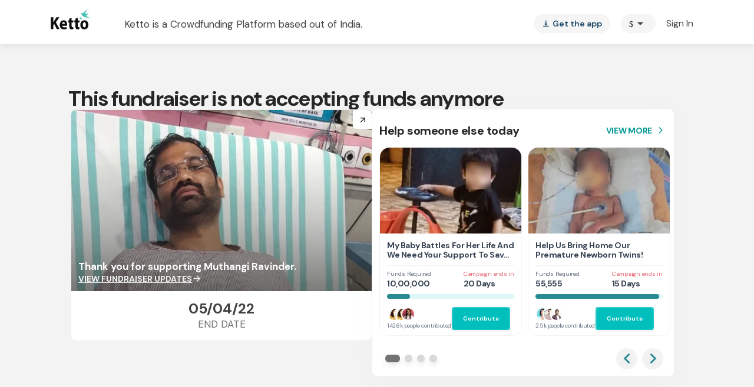

--- FILE ---
content_type: text/javascript
request_url: https://www.ketto.org/new/3069.d9a6b0cdf841f0ba.js
body_size: 3981
content:
"use strict";(self.webpackChunkmy_app=self.webpackChunkmy_app||[]).push([[3069],{19157:(m,b,i)=>{i.d(b,{O:()=>y});var a=i(11222),n=i(22560),l=i(2508),p=i(94666),_=i(84522);const u=["otherInput"],r=["manual_input"];function f(o,s){1&o&&(n.\u0275\u0275elementStart(0,"span",11),n.\u0275\u0275text(1,"MOST POPULAR"),n.\u0275\u0275elementEnd())}function d(o,s){1&o&&(n.\u0275\u0275elementStart(0,"span",11)(1,"i",8),n.\u0275\u0275text(2,"star"),n.\u0275\u0275elementEnd(),n.\u0275\u0275text(3," Popular"),n.\u0275\u0275elementEnd())}function h(o,s){if(1&o&&(n.\u0275\u0275elementStart(0,"span",12),n.\u0275\u0275text(1),n.\u0275\u0275elementEnd()),2&o){const t=n.\u0275\u0275nextContext(2);n.\u0275\u0275advance(1),n.\u0275\u0275textInterpolate(null==t.config?null:t.config.pre_label)}}function C(o,s){if(1&o&&(n.\u0275\u0275elementStart(0,"span",12),n.\u0275\u0275text(1),n.\u0275\u0275elementEnd()),2&o){const t=n.\u0275\u0275nextContext(2);n.\u0275\u0275advance(1),n.\u0275\u0275textInterpolate(null==t.config?null:t.config.post_label)}}const P=function(o){return{"selected-slab":o}};function O(o,s){if(1&o){const t=n.\u0275\u0275getCurrentView();n.\u0275\u0275elementStart(0,"button",4),n.\u0275\u0275listener("click",function(){const g=n.\u0275\u0275restoreView(t).$implicit,v=n.\u0275\u0275nextContext();return n.\u0275\u0275resetView(v.setFrequency(g))}),n.\u0275\u0275template(1,f,2,0,"span",5),n.\u0275\u0275template(2,d,4,0,"span",5),n.\u0275\u0275elementStart(3,"div",6)(4,"div",7)(5,"i",8),n.\u0275\u0275text(6,"done"),n.\u0275\u0275elementEnd()(),n.\u0275\u0275template(7,h,2,1,"span",9),n.\u0275\u0275elementStart(8,"span",10),n.\u0275\u0275text(9),n.\u0275\u0275elementEnd(),n.\u0275\u0275template(10,C,2,1,"span",9),n.\u0275\u0275elementEnd()()}if(2&o){const t=s.$implicit,e=n.\u0275\u0275nextContext();let c,g;n.\u0275\u0275property("ngClass",n.\u0275\u0275pureFunction1(7,P,(null==e.slabsForm||null==(c=e.slabsForm.get("frequency"))?null:c.value)===t)),n.\u0275\u0275advance(1),n.\u0275\u0275property("ngIf",(null==e.config?null:e.config.recommended_slab)===t&&(null==e.config?null:e.config.show_popular_slab)&&(null==e.slabsForm||null==(g=e.slabsForm.get("frequency"))?null:g.value)!==t&&!(null!=e.config&&null!=e.config.slab_theme&&e.config.slab_theme.match("v5"))),n.\u0275\u0275advance(1),n.\u0275\u0275property("ngIf",(null==e.config?null:e.config.recommended_slab)===t&&(null==e.config?null:e.config.show_popular_slab)&&(null==e.config||null==e.config.slab_theme?null:e.config.slab_theme.match("v5"))),n.\u0275\u0275advance(5),n.\u0275\u0275property("ngIf",null==e.config?null:e.config.pre_label),n.\u0275\u0275advance(2),n.\u0275\u0275textInterpolate2("",t," ","days"!==(null==e.config?null:e.config.type)||null!=e.config&&e.config.hide_item_text?"":"Days",""),n.\u0275\u0275advance(1),n.\u0275\u0275property("ngIf",null==e.config?null:e.config.post_label)}}function M(o,s){if(1&o&&(n.\u0275\u0275elementStart(0,"small",20),n.\u0275\u0275text(1),n.\u0275\u0275elementEnd()),2&o){const t=n.\u0275\u0275nextContext(2);n.\u0275\u0275advance(1),n.\u0275\u0275textInterpolate3(" ",null!=t.config&&t.config.min&&null!=t.config&&t.config.max?"Please enter a value between "+(null==t.config?null:t.config.min)+" and "+(null==t.config?null:t.config.max):""," ",null==t.config||!t.config.min||null!=t.config&&t.config.max?"":"Please enter a value greater than or equal to "+(null==t.config?null:t.config.min)," ",null!=t.config&&t.config.min||null==t.config||!t.config.max?"":"Please enter a value less than or equal to "+(null==t.config?null:t.config.max)," ")}}function x(o,s){if(1&o){const t=n.\u0275\u0275getCurrentView();n.\u0275\u0275elementStart(0,"form",13)(1,"button",14),n.\u0275\u0275listener("click",function(){n.\u0275\u0275restoreView(t);const c=n.\u0275\u0275nextContext();return n.\u0275\u0275resetView(c.showOtherInput())}),n.\u0275\u0275text(2),n.\u0275\u0275elementStart(3,"div",15,16)(5,"input",17,18),n.\u0275\u0275listener("input",function(c){n.\u0275\u0275restoreView(t);const g=n.\u0275\u0275nextContext();return n.\u0275\u0275resetView(g.setFrequency(c.target.value))}),n.\u0275\u0275elementEnd()()(),n.\u0275\u0275template(7,M,2,3,"small",19),n.\u0275\u0275elementEnd()}if(2&o){const t=n.\u0275\u0275nextContext();let e;n.\u0275\u0275property("formGroup",t.slabsForm),n.\u0275\u0275advance(2),n.\u0275\u0275textInterpolate1(" ",t.show_input_label?null==t.config?null:t.config.manual_input_label:""," "),n.\u0275\u0275advance(3),n.\u0275\u0275property("formControl",null==t.slabsForm?null:t.slabsForm.get("frequency"))("min",null==t.config?null:t.config.min)("max",null==t.config?null:t.config.max),n.\u0275\u0275advance(2),n.\u0275\u0275property("ngIf",(null==t.slabsForm||null==(e=t.slabsForm.get("frequency"))?null:e.invalid)&&(null==t.slabsForm||null==(e=t.slabsForm.get("frequency"))?null:e.touched))}}let y=(()=>{class o{constructor(){(0,a.Z)(this,"config",void 0),(0,a.Z)(this,"selectionEmit",new n.EventEmitter),(0,a.Z)(this,"otherInput",void 0),(0,a.Z)(this,"manualInput",void 0),(0,a.Z)(this,"slabsForm",void 0),(0,a.Z)(this,"show_input_label",!0)}ngOnInit(){this.initForm()}initForm(){this.slabsForm=new l.cw({frequency:new l.NI(this.config.default_selected,[l.kI.required,l.kI.pattern(/^[0-9]+$/)])})}setFrequency(t){this.slabsForm.setValue({frequency:+t}),this.selectionEmit.emit(+t)}showOtherInput(){this.config?.manual_input_label&&(this.show_input_label=!1,this.otherInput.nativeElement.style.display="flex"),this.manualInput.nativeElement.focus()}}return(0,a.Z)(o,"\u0275fac",function(t){return new(t||o)}),(0,a.Z)(o,"\u0275cmp",n.\u0275\u0275defineComponent({type:o,selectors:[["app-pledge-frequency-slab"]],viewQuery:function(t,e){if(1&t&&(n.\u0275\u0275viewQuery(u,5),n.\u0275\u0275viewQuery(r,5)),2&t){let c;n.\u0275\u0275queryRefresh(c=n.\u0275\u0275loadQuery())&&(e.otherInput=c.first),n.\u0275\u0275queryRefresh(c=n.\u0275\u0275loadQuery())&&(e.manualInput=c.first)}},inputs:{config:"config"},outputs:{selectionEmit:"selectionEmit"},decls:4,vars:3,consts:[[1,"slabs-wrapper",3,"ngClass"],[1,"slabs"],["class","btn-style","mat-button","",3,"ngClass","click",4,"ngFor","ngForOf"],[3,"formGroup",4,"ngIf"],["mat-button","",1,"btn-style",3,"ngClass","click"],["class","popular",4,"ngIf"],[1,"slabs-wrapper"],[1,"selected-tick"],[1,"material-icons"],["class","slab-label",4,"ngIf"],[1,"slab-frequency"],[1,"popular"],[1,"slab-label"],[3,"formGroup"],["mat-button","",1,"other-input-btn","btn-style",3,"click"],[1,"other-input"],["otherInput",""],["type","number",3,"formControl","min","max","input"],["manual_input",""],["class","error-message",4,"ngIf"],[1,"error-message"]],template:function(t,e){1&t&&(n.\u0275\u0275elementStart(0,"div",0)(1,"div",1),n.\u0275\u0275template(2,O,11,9,"button",2),n.\u0275\u0275elementEnd(),n.\u0275\u0275template(3,x,8,6,"form",3),n.\u0275\u0275elementEnd()),2&t&&(n.\u0275\u0275property("ngClass",null==e.config?null:e.config.slab_theme),n.\u0275\u0275advance(2),n.\u0275\u0275property("ngForOf",null==e.config?null:e.config.slabs),n.\u0275\u0275advance(1),n.\u0275\u0275property("ngIf",!(null!=e.config&&e.config.hide_manual_input)))},dependencies:[p.mk,p.sg,p.O5,_.lW,l._Y,l.Fj,l.wV,l.JJ,l.JL,l.qQ,l.Fd,l.oH,l.sg],styles:['[_ngcontent-%COMP%]:root{--primary-color: #01bfbd;--primary-color-dark: #288B91;--primary-hover-color: #039b9a;--green-color: #039695;--primary-color-rgb: 1, 191, 189;--primary-font-family: "DM Sans", sans-serif;--font-source-sans-pro: "Source Sans Pro", sans-serif;--poppins-font-family: "Poppins", sans-serif;--font-source-serif-pro: "Source Serif 4", sans-serif;--font-dm: "DM Sans", sans-serif;--rboto-font-family: "Roboto", sans-serif;--payment-sip-color: #039695;--payment-sip-color-bg: 3, 150, 149;--primary-color-shadow: rgb(1, 191, 189, .1);--primary-color-shadow-2: rgb(1, 191, 189, .2);--primary-color-shadow-3: rgb(1, 191, 189, .3);--primary-color-shadow-4: rgb(1, 191, 189, .4);--primary-color-shadow-5: rgb(1, 191, 189, .5);--primary-color-shadow-6: rgb(1, 191, 189, .6);--primary-color-shadow-7: rgb(1, 191, 189, .7);--primary-color-shadow-8: rgb(1, 191, 189, .8);--primary-color-shadow-9: rgb(1, 191, 189, .9);--primary-color-dark-rgb: 40, 139, 145;--hf-primary-color: #4628FF;--error-color: #ea4335}body[_ngcontent-%COMP%]{margin:0;padding:0;color:#444}.h-separator[_ngcontent-%COMP%]{border-top:1px solid #CCCCCC;height:1px;margin:10px auto}.v-separator[_ngcontent-%COMP%]{border-left:1px solid #999999;height:100%;margin:auto 25px}.section-title[_ngcontent-%COMP%]{font-weight:700;font-size:20px;line-height:30px;color:#444;text-align:center;margin-bottom:20px}@media only screen and (max-width: 768px){.padding-m-0[_ngcontent-%COMP%]{padding:0}}.icon-fb[_ngcontent-%COMP%]:before{color:#393d74}.icon-facebook[_ngcontent-%COMP%]:before{color:#393d74}.icon-twitter[_ngcontent-%COMP%]:before{color:#2c99d7}.icon-google[_ngcontent-%COMP%]:before{color:#ea4335}.icon-whatsapp[_ngcontent-%COMP%]:before{color:#13cb6a}.icon-linkedin[_ngcontent-%COMP%]:before{color:#0077b5}.icon-thumbsup[_ngcontent-%COMP%]:before{color:#325090}.slabs-wrapper[_ngcontent-%COMP%]{display:flex;align-items:center;justify-content:center;flex-direction:column}.slabs-wrapper[_ngcontent-%COMP%]   .slabs[_ngcontent-%COMP%]{width:100%;display:flex;align-items:center;justify-content:space-between;flex-direction:row}.slabs-wrapper[_ngcontent-%COMP%]   .slabs[_ngcontent-%COMP%]   button[_ngcontent-%COMP%]{padding:0}.slabs-wrapper[_ngcontent-%COMP%]   .slabs[_ngcontent-%COMP%]   button[_ngcontent-%COMP%]   .selected-tick[_ngcontent-%COMP%]{display:none}.slabs-wrapper[_ngcontent-%COMP%]   form[_ngcontent-%COMP%]{width:100%}.slabs-wrapper[_ngcontent-%COMP%]   .other-input-btn[_ngcontent-%COMP%]{padding:0;width:100%;height:100%;margin-top:15px;overflow:hidden}.slabs-wrapper[_ngcontent-%COMP%]   .other-input-btn[_ngcontent-%COMP%]   .other-input[_ngcontent-%COMP%]{width:100%;height:100%;display:none;align-items:center;transition:all .25s ease-in}.slabs-wrapper[_ngcontent-%COMP%]   .other-input-btn[_ngcontent-%COMP%]   .other-input[_ngcontent-%COMP%]   input[_ngcontent-%COMP%]{max-width:calc(100% - 70px);border:0;padding-left:10px;border-left:1px solid #ccc;float:left;height:100%}.slabs-wrapper[_ngcontent-%COMP%]   .other-input-btn[_ngcontent-%COMP%]   .other-input[_ngcontent-%COMP%]   input[_ngcontent-%COMP%]:focus{outline:0}.slab-theme-v2[_ngcontent-%COMP%]{width:320px;max-width:100%;color:#999}.slab-theme-v2[_ngcontent-%COMP%]   .btn-style[_ngcontent-%COMP%]{background:#ffffff;border-radius:8px;border:1px solid #D7EFEF;box-sizing:border-box;height:50px}.slab-theme-v2[_ngcontent-%COMP%]   .slabs[_ngcontent-%COMP%]   button[_ngcontent-%COMP%]{width:100px;max-width:31.5%;overflow:hidden;font-size:20px;font-weight:700;line-height:30px}.slab-theme-v2[_ngcontent-%COMP%]   .slabs[_ngcontent-%COMP%]   button[_ngcontent-%COMP%]   .slab-label[_ngcontent-%COMP%]{font-size:14px;font-weight:400;line-height:20px}.slab-theme-v2[_ngcontent-%COMP%]   .slabs[_ngcontent-%COMP%]   button.selected-slab[_ngcontent-%COMP%]{background-color:var(--payment-sip-color);color:#fff}.slab-theme-v2[_ngcontent-%COMP%]   .other-input-btn[_ngcontent-%COMP%]{font-size:20px;font-weight:400;line-height:30px}.slab-theme-v2[_ngcontent-%COMP%]   .other-input-btn[_ngcontent-%COMP%]   input[_ngcontent-%COMP%]{color:inherit}.slab-theme-v1[_ngcontent-%COMP%]{width:320px;max-width:100%;margin:auto;color:var(--payment-sip-color)}.slab-theme-v1[_ngcontent-%COMP%]   .btn-style[_ngcontent-%COMP%]{background:#ffffff;border:2px solid #EEEEEE;box-sizing:border-box;border-radius:4px}.slab-theme-v1[_ngcontent-%COMP%]   .btn-style[_ngcontent-%COMP%]   .popular[_ngcontent-%COMP%]{font-size:10px;font-weight:700;line-height:14px;color:var(--payment-sip-color);position:absolute;top:1px;left:3px}.slab-theme-v1[_ngcontent-%COMP%]   .btn-style[_ngcontent-%COMP%]   .popular[_ngcontent-%COMP%]   i[_ngcontent-%COMP%]{font-size:9px}.slab-theme-v1[_ngcontent-%COMP%]   .slabs[_ngcontent-%COMP%]   button[_ngcontent-%COMP%]{width:31.6%;height:100px;font-size:26px;font-weight:700;line-height:33px}.slab-theme-v1[_ngcontent-%COMP%]   .slabs[_ngcontent-%COMP%]   button[_ngcontent-%COMP%]   .slabs-wrapper[_ngcontent-%COMP%]{display:flex;align-items:center;justify-content:center;flex-direction:column}.slab-theme-v1[_ngcontent-%COMP%]   .slabs[_ngcontent-%COMP%]   button[_ngcontent-%COMP%]   .slab-frequency[_ngcontent-%COMP%]{height:68px;display:flex;align-items:center;justify-content:normal;flex-direction:row}.slab-theme-v1[_ngcontent-%COMP%]   .slabs[_ngcontent-%COMP%]   button[_ngcontent-%COMP%]   .slab-label[_ngcontent-%COMP%]{display:flex;align-items:center;justify-content:center;flex-direction:row;height:30px;width:calc(100% + 1px);border-radius:0 0 4px 4px;font-size:14px;font-weight:400;line-height:20px;background:rgba(0,0,0,.02);color:#999}.slab-theme-v1[_ngcontent-%COMP%]   .slabs[_ngcontent-%COMP%]   button.selected-slab[_ngcontent-%COMP%]{border:2px solid var(--payment-sip-color);box-shadow:0 4px 8px rgba(var(--payment-sip-color-bg),.3)}.slab-theme-v1[_ngcontent-%COMP%]   .slabs[_ngcontent-%COMP%]   button.selected-slab[_ngcontent-%COMP%]   .selected-tick[_ngcontent-%COMP%]{display:flex;align-items:center;justify-content:center;flex-direction:row;position:absolute;inset:-10px -10px auto auto;z-index:10;height:27px;width:27px;border-radius:50%;background-color:#fff}.slab-theme-v1[_ngcontent-%COMP%]   .slabs[_ngcontent-%COMP%]   button.selected-slab[_ngcontent-%COMP%]   .selected-tick[_ngcontent-%COMP%]   i[_ngcontent-%COMP%]{height:19px;width:19px;font-size:19px;border-radius:50%;background:#01BFBD;color:#fff}.slab-theme-v1[_ngcontent-%COMP%]   .slabs[_ngcontent-%COMP%]   button.selected-slab[_ngcontent-%COMP%]   .slab-label[_ngcontent-%COMP%]{background-color:rgba(var(--payment-sip-color-bg),.5);color:var(--payment-sip-color);font-weight:700}.slab-theme-v1[_ngcontent-%COMP%]   .other-input-btn[_ngcontent-%COMP%]{font-size:17px;font-weight:400;line-height:21px;height:45px}.slab-theme-v1[_ngcontent-%COMP%]   .other-input-btn[_ngcontent-%COMP%]   input[_ngcontent-%COMP%]{color:inherit}.slab-theme-v3[_ngcontent-%COMP%]{width:320px;max-width:100%;margin:auto;color:var(--payment-sip-color)}.slab-theme-v3[_ngcontent-%COMP%]   .recommended-note[_ngcontent-%COMP%]{width:100%;margin:5px auto 20px;padding:4px;font-size:11px;font-weight:600;line-height:16px;color:#a2a6ee;text-align:center;background:#F4F4FC;border-radius:4px}.slab-theme-v3[_ngcontent-%COMP%]   .recommended-note[_ngcontent-%COMP%]   span.amount[_ngcontent-%COMP%]{font-family:Source Sans Pro,sans-serif;font-size:12px}.slab-theme-v3[_ngcontent-%COMP%]   .btn-style[_ngcontent-%COMP%]{background:#ffffff;border:2px solid #EEEEEE;box-sizing:border-box;border-radius:4px}.slab-theme-v3[_ngcontent-%COMP%]   .btn-style[_ngcontent-%COMP%]   .popular[_ngcontent-%COMP%]{font-size:10px;font-weight:700;line-height:14px;color:var(--payment-sip-color);position:absolute;top:1px;left:3px}.slab-theme-v3[_ngcontent-%COMP%]   .btn-style[_ngcontent-%COMP%]   .popular[_ngcontent-%COMP%]   i[_ngcontent-%COMP%]{font-size:9px}.slab-theme-v3[_ngcontent-%COMP%]   .slabs[_ngcontent-%COMP%]   button[_ngcontent-%COMP%]{width:31.6%;height:100px;font-size:26px;font-weight:700;line-height:33px}.slab-theme-v3[_ngcontent-%COMP%]   .slabs[_ngcontent-%COMP%]   button[_ngcontent-%COMP%]   .slabs-wrapper[_ngcontent-%COMP%]{display:flex;align-items:center;justify-content:center;flex-direction:column}.slab-theme-v3[_ngcontent-%COMP%]   .slabs[_ngcontent-%COMP%]   button[_ngcontent-%COMP%]   .slab-frequency[_ngcontent-%COMP%]{display:flex;align-items:center;justify-content:normal;flex-direction:row}.slab-theme-v3[_ngcontent-%COMP%]   .slabs[_ngcontent-%COMP%]   button[_ngcontent-%COMP%]   .slab-label[_ngcontent-%COMP%]{display:flex;align-items:center;justify-content:center;flex-direction:row;width:calc(100% + 1px);border-radius:0 0 4px 4px;font-size:14px;font-weight:400;line-height:20px;color:var(--payment-sip-color)}.slab-theme-v3[_ngcontent-%COMP%]   .slabs[_ngcontent-%COMP%]   button.selected-slab[_ngcontent-%COMP%]{border:2px solid var(--payment-sip-color);box-shadow:0 4px 8px rgba(var(--payment-sip-color-bg),.3)}.slab-theme-v3[_ngcontent-%COMP%]   .slabs[_ngcontent-%COMP%]   button.selected-slab[_ngcontent-%COMP%]   .selected-tick[_ngcontent-%COMP%]{display:flex;align-items:center;justify-content:center;flex-direction:row;position:absolute;inset:-10px -10px auto auto;z-index:10;height:27px;width:27px;border-radius:50%;background-color:#fff;z-index:9}.slab-theme-v3[_ngcontent-%COMP%]   .slabs[_ngcontent-%COMP%]   button.selected-slab[_ngcontent-%COMP%]   .selected-tick[_ngcontent-%COMP%]   i[_ngcontent-%COMP%]{height:19px;width:19px;font-size:19px;border-radius:50%;background:#01BFBD;color:#fff}.slab-theme-v3[_ngcontent-%COMP%]   .slabs[_ngcontent-%COMP%]   button.selected-slab[_ngcontent-%COMP%]   .slab-label[_ngcontent-%COMP%]{color:var(--payment-sip-color);font-weight:700}.slab-theme-v3[_ngcontent-%COMP%]   .other-input-btn[_ngcontent-%COMP%]{font-size:17px;font-weight:400;line-height:21px;height:45px}.slab-theme-v3[_ngcontent-%COMP%]   .other-input-btn[_ngcontent-%COMP%]   input[_ngcontent-%COMP%]{color:inherit}.slab-theme-v4[_ngcontent-%COMP%]{width:320px;max-width:100%;margin:auto;color:var(--payment-sip-color)}.slab-theme-v4[_ngcontent-%COMP%]   .recommended-note[_ngcontent-%COMP%]{width:100%;margin:5px auto 20px;padding:4px;font-size:11px;font-weight:600;line-height:16px;color:#a2a6ee;text-align:center;background:#F4F4FC;border-radius:4px}.slab-theme-v4[_ngcontent-%COMP%]   .recommended-note[_ngcontent-%COMP%]   span.amount[_ngcontent-%COMP%]{font-family:Source Sans Pro,sans-serif;font-size:12px}.slab-theme-v4[_ngcontent-%COMP%]   .btn-style[_ngcontent-%COMP%]{background:#ffffff;border:2px solid #EEEEEE;box-sizing:border-box;border-radius:4px}.slab-theme-v4[_ngcontent-%COMP%]   .btn-style[_ngcontent-%COMP%]   .popular[_ngcontent-%COMP%]{visibility:hidden;width:78px;height:13px;position:absolute;top:-7px;left:calc(50% - 39px);font-size:8px;font-weight:700;line-height:12px;color:#fff;letter-spacing:.07em}.slab-theme-v4[_ngcontent-%COMP%]   .btn-style[_ngcontent-%COMP%]   .popular[_ngcontent-%COMP%]:after{width:100%;background-color:#01bfbd;border-radius:10px;visibility:visible;position:absolute;top:0;left:0;content:"MOST POPULAR"}.slab-theme-v4[_ngcontent-%COMP%]   .slabs[_ngcontent-%COMP%]   button[_ngcontent-%COMP%]{width:31.6%;height:100px;font-size:14px;font-weight:400;line-height:17px;color:#626262}.slab-theme-v4[_ngcontent-%COMP%]   .slabs[_ngcontent-%COMP%]   button[_ngcontent-%COMP%]   .slabs-wrapper[_ngcontent-%COMP%]{display:flex;align-items:center;justify-content:center;flex-direction:column}.slab-theme-v4[_ngcontent-%COMP%]   .slabs[_ngcontent-%COMP%]   button[_ngcontent-%COMP%]   .slab-frequency[_ngcontent-%COMP%]{display:flex;align-items:center;justify-content:normal;flex-direction:row}.slab-theme-v4[_ngcontent-%COMP%]   .slabs[_ngcontent-%COMP%]   button.selected-slab[_ngcontent-%COMP%]{font-size:14px;font-weight:700;line-height:17px;color:var(--payment-sip-color);border:2px solid rgba(var(--payment-sip-color-bg),.5);box-shadow:0 4px 8px rgba(var(--payment-sip-color-bg),.3)}.slab-theme-v4[_ngcontent-%COMP%]   .slabs[_ngcontent-%COMP%]   button.selected-slab[_ngcontent-%COMP%]   .selected-tick[_ngcontent-%COMP%]{display:flex;align-items:center;justify-content:center;flex-direction:row;position:absolute;inset:-10px -10px auto auto;z-index:10;height:27px;width:27px;border-radius:50%;background-color:#fff;z-index:9}.slab-theme-v4[_ngcontent-%COMP%]   .slabs[_ngcontent-%COMP%]   button.selected-slab[_ngcontent-%COMP%]   .selected-tick[_ngcontent-%COMP%]   i[_ngcontent-%COMP%]{height:19px;width:19px;font-size:19px;border-radius:50%;background:#01BFBD;color:#fff}.slab-theme-v4[_ngcontent-%COMP%]   .slabs[_ngcontent-%COMP%]   button.selected-slab[_ngcontent-%COMP%]   .slab-label[_ngcontent-%COMP%]{color:var(--payment-sip-color);font-weight:700}.slab-theme-v4[_ngcontent-%COMP%]   .other-input-btn[_ngcontent-%COMP%]{font-size:17px;font-weight:400;line-height:21px;height:45px}.slab-theme-v4[_ngcontent-%COMP%]   .other-input-btn[_ngcontent-%COMP%]   input[_ngcontent-%COMP%]{color:inherit}.slab-theme-v5[_ngcontent-%COMP%]{width:calc(100% - 20px);max-width:320px;margin:auto;color:#667085}.slab-theme-v5[_ngcontent-%COMP%]   .recommended-note[_ngcontent-%COMP%]{display:none}.slab-theme-v5[_ngcontent-%COMP%]   .btn-style[_ngcontent-%COMP%]{background:#ffffff;border-radius:10px;border:2px solid #D8E2EB;box-shadow:0 4px 4px #0000000a;box-sizing:border-box}.slab-theme-v5[_ngcontent-%COMP%]   .btn-style[_ngcontent-%COMP%]   .popular[_ngcontent-%COMP%]{font-family:Poppins,sans-serif;display:flex;align-items:center;justify-content:center;flex-direction:row;width:100%;height:19px;position:absolute;top:0;left:0;background-color:#019997;border-radius:8px 8px 0 0;font-size:11px;font-weight:700;line-height:16px;color:#fff;letter-spacing:.07em}.slab-theme-v5[_ngcontent-%COMP%]   .btn-style[_ngcontent-%COMP%]   .popular[_ngcontent-%COMP%]   i[_ngcontent-%COMP%]{font-size:11px;margin-right:2px}.slab-theme-v5[_ngcontent-%COMP%]   .slabs[_ngcontent-%COMP%]   button[_ngcontent-%COMP%]{font-family:Sentient,serif;width:31.6%;max-width:100px;height:108px;font-size:24px;font-weight:500;line-height:120%;color:#667085}.slab-theme-v5[_ngcontent-%COMP%]   .slabs[_ngcontent-%COMP%]   button[_ngcontent-%COMP%]   .slab-label[_ngcontent-%COMP%]{font-family:Poppins,sans-serif;font-size:12px;font-weight:400;line-height:130%}.slab-theme-v5[_ngcontent-%COMP%]   .slabs[_ngcontent-%COMP%]   button[_ngcontent-%COMP%]   .slabs-wrapper[_ngcontent-%COMP%]{display:flex;align-items:center;justify-content:center;flex-direction:column}.slab-theme-v5[_ngcontent-%COMP%]   .slabs[_ngcontent-%COMP%]   button[_ngcontent-%COMP%]   .slab-frequency[_ngcontent-%COMP%]{display:flex;align-items:center;justify-content:normal;flex-direction:row}.slab-theme-v5[_ngcontent-%COMP%]   .slabs[_ngcontent-%COMP%]   button.selected-slab[_ngcontent-%COMP%]{background:#01BFBD;border:2px solid #019997;box-shadow:0 4px 10px #01bfbd4d;color:#fff}.slab-theme-v5[_ngcontent-%COMP%]   .slabs[_ngcontent-%COMP%]   button.selected-slab[_ngcontent-%COMP%]   .selected-tick[_ngcontent-%COMP%]{display:none}.slab-theme-v5[_ngcontent-%COMP%]   .slabs[_ngcontent-%COMP%]   button.selected-slab[_ngcontent-%COMP%]   .slab-label[_ngcontent-%COMP%]{color:#fff}.slab-theme-v5[_ngcontent-%COMP%]   .other-input-btn[_ngcontent-%COMP%]{font-family:Poppins,sans-serif;font-size:17px;font-weight:400;line-height:150%;height:55px}.slab-theme-v5[_ngcontent-%COMP%]   .other-input-btn[_ngcontent-%COMP%]   input[_ngcontent-%COMP%]{color:inherit}@media only screen and (max-width: 359px){.slabs-wrapper[_ngcontent-%COMP%]   .slabs[_ngcontent-%COMP%]   button[_ngcontent-%COMP%]{font-size:22px}}']})),o})()},95450:(m,b,i)=>{i.d(b,{K:()=>u});var a=i(11222),n=i(94666),l=i(84522),p=i(2508),_=i(22560);let u=(()=>{class r{}return(0,a.Z)(r,"\u0275fac",function(d){return new(d||r)}),(0,a.Z)(r,"\u0275mod",_.\u0275\u0275defineNgModule({type:r})),(0,a.Z)(r,"\u0275inj",_.\u0275\u0275defineInjector({imports:[n.ez,l.ot,p.UX]})),r})()}}]);
//# sourceMappingURL=3069.d9a6b0cdf841f0ba.js.map

--- FILE ---
content_type: text/javascript
request_url: https://www.ketto.org/new/4886.e963c22808445d59.js
body_size: 13758
content:
"use strict";(self.webpackChunkmy_app=self.webpackChunkmy_app||[]).push([[4886],{44886:(St,m,r)=>{r.r(m),r.d(m,{StoryAbComponent:()=>Et});var i=r(11222),n=r(22560),c=r(94666),x=r(15529),d=r(42199),h=r(35067),y=r(60446),b=r(40988),C=r(33775),_=r(56257),v=r(51704),P=r(80176),M=r(38200),O=r(95151),w=r(1520),l=r(13012),E=r(16794),S=r(84775),I=r(57722),T=r(50761),D=r(46371),A=r(18898),B=r(52908),L=r(41464),F=r(18790),u=r(70207),U=r(92417),V=r(92340),R=r(8178),g=r(84522),K=r(65554),k=r(66063),z=r(20677),W=r(27898),Z=r(43458),j=r(63664),N=r(70567),H=r(55576),Y=r(23055),Q=r(33040),$=r(45729),G=r(90396),X=r(84636),J=r(27656),q=r(66569),nn=r(6126),tn=r(52675),en=r(5275),on=r(17117),an=r(66700),rn=r(94340),pn=r(87414),sn=r(5017),cn=r(42175),dn=r(67956);const ln=["youtubeEmbed"];function mn(e,a){if(1&e&&n.\u0275\u0275element(0,"app-end-fundraiser-banner",33),2&e){const t=n.\u0275\u0275nextContext();n.\u0275\u0275property("isFundraiserEnded",t.isFundraiserEnded)("isSuccessfullyFunded",t.isSuccessfullyFunded)("fundraiser",t.fundraiser)("campaignUrl",t.campaignUrl)("basicInfo",t.basicInfo)("sharedCounts",t.sharedCounts)}}const _n=function(){return{utm_term:"endedstory",utm_content:"banner"}},un=function(e){return{hideEndText:!1,hideDock:!1,info_3:"ended",queryParams:e}};function gn(e,a){1&e&&n.\u0275\u0275element(0,"app-fundraiser-sipbanner",34),2&e&&n.\u0275\u0275property("config",n.\u0275\u0275pureFunction1(2,un,n.\u0275\u0275pureFunction0(1,_n)))}function fn(e,a){if(1&e&&n.\u0275\u0275element(0,"app-thankyou-banner",35),2&e){const t=n.\u0275\u0275nextContext();n.\u0275\u0275property("fundraiser",t.fundraiser)("isDonated",t.isDonated)("donations",t.donationCard)}}function xn(e,a){}function hn(e,a){}function yn(e,a){if(1&e&&n.\u0275\u0275template(0,hn,0,0,"ng-template",37),2&e){n.\u0275\u0275nextContext(2);const t=n.\u0275\u0275reference(40);n.\u0275\u0275property("ngTemplateOutlet",t)}}const bn=function(e){return{"banner-wrapper":e}};function Cn(e,a){if(1&e&&(n.\u0275\u0275elementStart(0,"div",36),n.\u0275\u0275template(1,xn,0,0,"ng-template",37),n.\u0275\u0275template(2,yn,1,1,null,6),n.\u0275\u0275elementEnd()),2&e){const t=n.\u0275\u0275nextContext(),o=n.\u0275\u0275reference(38);n.\u0275\u0275property("ngClass",n.\u0275\u0275pureFunction1(3,bn,t.isMobile)),n.\u0275\u0275advance(1),n.\u0275\u0275property("ngTemplateOutlet",o),n.\u0275\u0275advance(1),n.\u0275\u0275property("ngIf",t.isMobile&&(null==t.fundraiser||null==t.fundraiser.beneficiary?null:t.fundraiser.beneficiary.tax_benefit))}}function vn(e,a){}function Pn(e,a){if(1&e&&(n.\u0275\u0275elementStart(0,"div"),n.\u0275\u0275template(1,vn,0,0,"ng-template",37),n.\u0275\u0275elementEnd()),2&e){n.\u0275\u0275nextContext();const t=n.\u0275\u0275reference(35);n.\u0275\u0275advance(1),n.\u0275\u0275property("ngTemplateOutlet",t)}}const Mn=function(){return{theme:"v01"}},f=function(e){return{config:e}};function On(e,a){1&e&&(n.\u0275\u0275elementStart(0,"div"),n.\u0275\u0275element(1,"app-module-loader",38),n.\u0275\u0275elementEnd()),2&e&&(n.\u0275\u0275advance(1),n.\u0275\u0275property("load",!0)("inputs",n.\u0275\u0275pureFunction1(3,f,n.\u0275\u0275pureFunction0(2,Mn))))}function wn(e,a){1&e&&(n.\u0275\u0275elementStart(0,"div",39),n.\u0275\u0275element(1,"app-placeholder-loader",40),n.\u0275\u0275elementEnd())}function En(e,a){if(1&e){const t=n.\u0275\u0275getCurrentView();n.\u0275\u0275elementStart(0,"app-benficiary-card",45),n.\u0275\u0275listener("watchVideo",function(p){n.\u0275\u0275restoreView(t);const s=n.\u0275\u0275nextContext(2);return n.\u0275\u0275resetView(s.scrollToVideo(p))}),n.\u0275\u0275elementEnd()}if(2&e){const t=n.\u0275\u0275nextContext(2);n.\u0275\u0275property("fundraiser",t.fundraiser)("sharyCard",t.sharyCard)("basicInfo",t.basicInfo)("beneficiary",t.beneficiary)("donationCard",t.donationCard)("isDonated",t.isDonated)("tickrIsShown",t.tickrIsShown)("currency",t.currency)("isFundraiserEnded",t.isFundraiserEnded)}}function Sn(e,a){if(1&e&&(n.\u0275\u0275elementStart(0,"div",41)(1,"div",42)(2,"div",43),n.\u0275\u0275template(3,En,1,9,"app-benficiary-card",44),n.\u0275\u0275elementEnd()()()),2&e){const t=n.\u0275\u0275nextContext();n.\u0275\u0275advance(3),n.\u0275\u0275property("ngIf",null==t.fundraiser?null:t.fundraiser.basicinfo)}}function In(e,a){if(1&e&&(n.\u0275\u0275elementStart(0,"div",50),n.\u0275\u0275element(1,"iframe",51,52),n.\u0275\u0275pipe(3,"safeUrl"),n.\u0275\u0275elementEnd()),2&e){const t=n.\u0275\u0275nextContext(2);n.\u0275\u0275advance(1),n.\u0275\u0275property("src",n.\u0275\u0275pipeBind1(3,1,t.videoSrc),n.\u0275\u0275sanitizeResourceUrl)}}function Tn(e,a){if(1&e&&(n.\u0275\u0275elementStart(0,"div",46)(1,"div",47)(2,"span",48),n.\u0275\u0275text(3),n.\u0275\u0275elementEnd()(),n.\u0275\u0275template(4,In,4,3,"div",49),n.\u0275\u0275text(5),n.\u0275\u0275elementEnd()),2&e){const t=n.\u0275\u0275nextContext();n.\u0275\u0275advance(3),n.\u0275\u0275textInterpolate1(" Watch this 10-second video appeal from ",null==t.beneficiary?null:t.beneficiary.full_name,"\u2019s family: "),n.\u0275\u0275advance(1),n.\u0275\u0275property("ngIf",t.videoSrc),n.\u0275\u0275advance(1),n.\u0275\u0275textInterpolate1(" ",t.videoSrc," ")}}function Dn(e,a){if(1&e&&(n.\u0275\u0275elementStart(0,"div",46)(1,"div",47)(2,"span",48),n.\u0275\u0275text(3),n.\u0275\u0275pipe(4,"async"),n.\u0275\u0275pipe(5,"translatePipe"),n.\u0275\u0275elementEnd()(),n.\u0275\u0275elementStart(6,"div",50),n.\u0275\u0275element(7,"app-hospital-doctor-contact",53),n.\u0275\u0275elementEnd()()),2&e){const t=n.\u0275\u0275nextContext();n.\u0275\u0275advance(3),n.\u0275\u0275textInterpolate(n.\u0275\u0275pipeBind1(4,2,n.\u0275\u0275pipeBind1(5,4,"Stories.contact.contact"))),n.\u0275\u0275advance(4),n.\u0275\u0275property("fundraiser",t.fundraiser)}}function An(e,a){if(1&e&&(n.\u0275\u0275elementStart(0,"div",50),n.\u0275\u0275element(1,"app-story-docs",56),n.\u0275\u0275elementEnd()),2&e){const t=n.\u0275\u0275nextContext(2);n.\u0275\u0275advance(1),n.\u0275\u0275property("gallery",t.fundraiser.viewmedicalbill)("isMobile",t.isMobile)}}const Bn=function(e){return{position:"about",fundraiser:e}};function Ln(e,a){if(1&e&&(n.\u0275\u0275elementStart(0,"div",57),n.\u0275\u0275element(1,"app-component-loader",58),n.\u0275\u0275elementEnd()),2&e){const t=n.\u0275\u0275nextContext(2);n.\u0275\u0275advance(1),n.\u0275\u0275property("load",!0)("inputs",n.\u0275\u0275pureFunction1(2,Bn,t.fundraiser))}}function Fn(e,a){if(1&e){const t=n.\u0275\u0275getCurrentView();n.\u0275\u0275elementStart(0,"div",54),n.\u0275\u0275listener("inViewportAction",function(p){n.\u0275\u0275restoreView(t);const s=n.\u0275\u0275nextContext();return n.\u0275\u0275resetView(s.inViewPortListner(p,"docs"))}),n.\u0275\u0275elementStart(1,"div",47)(2,"span",48),n.\u0275\u0275text(3),n.\u0275\u0275pipe(4,"async"),n.\u0275\u0275pipe(5,"translatePipe"),n.\u0275\u0275elementEnd()(),n.\u0275\u0275template(6,An,2,2,"div",49),n.\u0275\u0275template(7,Ln,2,4,"div",55),n.\u0275\u0275elementEnd()}if(2&e){const t=n.\u0275\u0275nextContext();n.\u0275\u0275advance(3),n.\u0275\u0275textInterpolate(n.\u0275\u0275pipeBind1(4,3,n.\u0275\u0275pipeBind1(5,5,t.vars.showKCart?"Stories.donations.extraProductDocs":"Stories.donations.medDocs"))),n.\u0275\u0275advance(3),n.\u0275\u0275property("ngIf",t.inViewPort.docs&&(null==t.fundraiser||null==t.fundraiser.viewmedicalbill?null:t.fundraiser.viewmedicalbill.length)),n.\u0275\u0275advance(1),n.\u0275\u0275property("ngIf",t.inViewPort.docs&&(null==t.fundraiser?null:t.fundraiser.count_medical_bill)&&!(null!=t.fundraiser&&null!=t.fundraiser.viewmedicalbill&&t.fundraiser.viewmedicalbill.length))}}function Un(e,a){if(1&e&&(n.\u0275\u0275elementStart(0,"tr"),n.\u0275\u0275element(1,"td",61),n.\u0275\u0275elementStart(2,"td",62),n.\u0275\u0275element(3,"app-currency-icon",63),n.\u0275\u0275text(4),n.\u0275\u0275pipe(5,"inrFormat"),n.\u0275\u0275elementEnd()()),2&e){const t=a.$implicit,o=n.\u0275\u0275nextContext(3);n.\u0275\u0275advance(1),n.\u0275\u0275property("innerHTML",null==t?null:t.title,n.\u0275\u0275sanitizeHtml),n.\u0275\u0275advance(2),n.\u0275\u0275property("currency",o.currency),n.\u0275\u0275advance(1),n.\u0275\u0275textInterpolate1("\xa0",n.\u0275\u0275pipeBind2(5,3,null==t?null:t.amount,"INR"),"")}}function Vn(e,a){if(1&e&&(n.\u0275\u0275elementStart(0,"div",50)(1,"table",59)(2,"tr")(3,"th")(4,"strong"),n.\u0275\u0275text(5),n.\u0275\u0275pipe(6,"async"),n.\u0275\u0275pipe(7,"translatePipe"),n.\u0275\u0275elementEnd()(),n.\u0275\u0275elementStart(8,"th")(9,"strong"),n.\u0275\u0275text(10),n.\u0275\u0275pipe(11,"async"),n.\u0275\u0275pipe(12,"translatePipe"),n.\u0275\u0275elementEnd()()(),n.\u0275\u0275template(13,Un,6,6,"tr",60),n.\u0275\u0275elementEnd()()),2&e){const t=n.\u0275\u0275nextContext(2);n.\u0275\u0275advance(5),n.\u0275\u0275textInterpolate(n.\u0275\u0275pipeBind1(6,3,n.\u0275\u0275pipeBind1(7,5,"Stories.typeexpense"))),n.\u0275\u0275advance(5),n.\u0275\u0275textInterpolate(n.\u0275\u0275pipeBind1(11,7,n.\u0275\u0275pipeBind1(12,9,"Stories.amount"))),n.\u0275\u0275advance(3),n.\u0275\u0275property("ngForOf",null==t.fundraiser?null:t.fundraiser.costbreakdown)}}function Rn(e,a){if(1&e){const t=n.\u0275\u0275getCurrentView();n.\u0275\u0275elementStart(0,"div",54),n.\u0275\u0275listener("inViewportAction",function(p){n.\u0275\u0275restoreView(t);const s=n.\u0275\u0275nextContext();return n.\u0275\u0275resetView(s.inViewPortListner(p,"expense"))}),n.\u0275\u0275elementStart(1,"div",47)(2,"span",48),n.\u0275\u0275text(3),n.\u0275\u0275pipe(4,"async"),n.\u0275\u0275pipe(5,"translatePipe"),n.\u0275\u0275elementEnd()(),n.\u0275\u0275template(6,Vn,14,11,"div",49),n.\u0275\u0275elementEnd()}if(2&e){const t=n.\u0275\u0275nextContext();n.\u0275\u0275advance(3),n.\u0275\u0275textInterpolate(n.\u0275\u0275pipeBind1(4,2,n.\u0275\u0275pipeBind1(5,4,"Stories.expenses"))),n.\u0275\u0275advance(3),n.\u0275\u0275property("ngIf",t.inViewPort.expense)}}function Kn(e,a){1&e&&(n.\u0275\u0275elementStart(0,"div",66),n.\u0275\u0275element(1,"app-refer-friend"),n.\u0275\u0275elementEnd())}function kn(e,a){if(1&e&&(n.\u0275\u0275elementStart(0,"div",46)(1,"div",47)(2,"span",48),n.\u0275\u0275text(3),n.\u0275\u0275pipe(4,"async"),n.\u0275\u0275pipe(5,"translatePipe"),n.\u0275\u0275elementEnd()(),n.\u0275\u0275elementStart(6,"div",50),n.\u0275\u0275element(7,"app-donation-methods",64),n.\u0275\u0275template(8,Kn,2,0,"div",65),n.\u0275\u0275elementEnd()()),2&e){const t=n.\u0275\u0275nextContext();n.\u0275\u0275advance(3),n.\u0275\u0275textInterpolate(n.\u0275\u0275pipeBind1(4,9,n.\u0275\u0275pipeBind1(5,11,"Stories.bankTransfer.donationMethods"))),n.\u0275\u0275advance(4),n.\u0275\u0275property("donateBtnLabel",null!=t.qParams&&null!=t.qParams.hide_el&&t.qParams.hide_el.match("2|3")?"Contribute Now":"Donate Now")("fundraiser",t.fundraiser)("bank",null==t.fundraiser?null:t.fundraiser.banktransfer)("isSipStory",t.isSipStory)("recommendTag",!1)("tagLabel","")("theme",""),n.\u0275\u0275advance(1),n.\u0275\u0275property("ngIf",t.hide_el)}}function zn(e,a){if(1&e&&(n.\u0275\u0275elementStart(0,"span"),n.\u0275\u0275text(1),n.\u0275\u0275elementEnd()),2&e){const t=n.\u0275\u0275nextContext(2);n.\u0275\u0275advance(1),n.\u0275\u0275textInterpolate1("(",null==t.comments?null:t.comments.total,")")}}const Wn=function(e,a,t,o){return{comments:e,origin:"stories",postCommentLabel:a,campaignId:t,customTag:o}};function Zn(e,a){if(1&e){const t=n.\u0275\u0275getCurrentView();n.\u0275\u0275elementStart(0,"div",46)(1,"div",47)(2,"span",48),n.\u0275\u0275text(3),n.\u0275\u0275pipe(4,"async"),n.\u0275\u0275pipe(5,"translatePipe"),n.\u0275\u0275template(6,zn,2,1,"span",6),n.\u0275\u0275elementEnd()(),n.\u0275\u0275elementStart(7,"div",67),n.\u0275\u0275listener("inViewportAction",function(p){n.\u0275\u0275restoreView(t);const s=n.\u0275\u0275nextContext();return n.\u0275\u0275resetView(s.inViewPortListner(p,"comments"))}),n.\u0275\u0275element(8,"app-module-loader",68),n.\u0275\u0275pipe(9,"async"),n.\u0275\u0275pipe(10,"translatePipe"),n.\u0275\u0275elementEnd()()}if(2&e){const t=n.\u0275\u0275nextContext();n.\u0275\u0275advance(3),n.\u0275\u0275textInterpolate1("",n.\u0275\u0275pipeBind1(4,4,n.\u0275\u0275pipeBind1(5,6,"Stories.referAFriend.supportersComments"))," "),n.\u0275\u0275advance(3),n.\u0275\u0275property("ngIf",t.checkLength(null==t.comments?null:t.comments.data)),n.\u0275\u0275advance(2),n.\u0275\u0275property("load",t.inViewPort.comments)("inputs",n.\u0275\u0275pureFunction4(12,Wn,t.comments,n.\u0275\u0275pipeBind1(9,8,n.\u0275\u0275pipeBind1(10,10,"Stories.referAFriend.writeSomethingToCheer"))+(null==t.fundraiser||null==t.fundraiser.campaigner?null:t.fundraiser.campaigner.fname),null==t.fundraiser?null:t.fundraiser.id,null==t.fundraiser?null:t.fundraiser.custom_tag))}}function jn(e,a){if(1&e&&n.\u0275\u0275element(0,"app-view-supporters",75),2&e){const t=n.\u0275\u0275nextContext(3);n.\u0275\u0275property("origin","stories")("fundraiser",t.fundraiser)("customTag",t.customTag)("settings",null==t.fundraiser?null:t.fundraiser.settings)("isFundraiserEnded",t.isFundraiserEnded)("donationCard",t.donationCard)("isDonated",t.isDonated)("tickrIsShown",t.tickrIsShown)}}function Nn(e,a){if(1&e&&(n.\u0275\u0275elementStart(0,"div",73),n.\u0275\u0275template(1,jn,1,8,"app-view-supporters",74),n.\u0275\u0275elementEnd()),2&e){const t=n.\u0275\u0275nextContext(2);n.\u0275\u0275advance(1),n.\u0275\u0275property("ngIf",(null==t.fundraiser||null==t.fundraiser.raised?null:t.fundraiser.raised.beforeTickrBackers)>10)}}function Hn(e,a){if(1&e&&n.\u0275\u0275element(0,"app-support-card",76),2&e){const t=n.\u0275\u0275nextContext(2);n.\u0275\u0275property("donations",t.donationCard)("campaingUrl",t.campaignUrl)("fundraiser",t.fundraiser)}}function Yn(e,a){if(1&e&&n.\u0275\u0275element(0,"app-support-card",77),2&e){const t=n.\u0275\u0275nextContext(2);n.\u0275\u0275property("donations",t.sharyCard)}}function Qn(e,a){if(1&e&&(n.\u0275\u0275elementStart(0,"div",69),n.\u0275\u0275template(1,Nn,2,1,"div",70),n.\u0275\u0275template(2,Hn,1,3,"app-support-card",71),n.\u0275\u0275template(3,Yn,1,1,"app-support-card",72),n.\u0275\u0275elementEnd()),2&e){const t=n.\u0275\u0275nextContext();n.\u0275\u0275advance(1),n.\u0275\u0275property("ngIf",!t.isDonated&&!t.isFundraiserEnded),n.\u0275\u0275advance(1),n.\u0275\u0275property("ngIf",t.donationCard&&t.donationCard.length),n.\u0275\u0275advance(1),n.\u0275\u0275property("ngIf",t.sharyCard&&t.sharyCard.length)}}function $n(e,a){if(1&e){const t=n.\u0275\u0275getCurrentView();n.\u0275\u0275elementStart(0,"app-benficiary-card",83),n.\u0275\u0275listener("watchVideo",function(p){n.\u0275\u0275restoreView(t);const s=n.\u0275\u0275nextContext(3);return n.\u0275\u0275resetView(s.scrollToVideo(p))}),n.\u0275\u0275elementEnd()}if(2&e){const t=n.\u0275\u0275nextContext(3);n.\u0275\u0275property("fundraiser",t.fundraiser)("basicInfo",t.basicInfo)("beneficiary",t.beneficiary)("isFundraiserEnded",t.isFundraiserEnded)("donationCard",t.donationCard)("isDonated",!t.isDonated)("tickrIsShown",t.tickrIsShown)("type","v1")}}function Gn(e,a){if(1&e&&(n.\u0275\u0275elementStart(0,"div",43),n.\u0275\u0275template(1,$n,1,8,"app-benficiary-card",82),n.\u0275\u0275elementEnd()),2&e){const t=n.\u0275\u0275nextContext(2);n.\u0275\u0275advance(1),n.\u0275\u0275property("ngIf",(null==t.fundraiser?null:t.fundraiser.basicinfo)&&!t.isSipStory)}}const Xn=function(){return{theme:"v02"}};function Jn(e,a){1&e&&(n.\u0275\u0275elementStart(0,"div",84),n.\u0275\u0275element(1,"app-module-loader",38),n.\u0275\u0275elementEnd()),2&e&&(n.\u0275\u0275advance(1),n.\u0275\u0275property("load",!0)("inputs",n.\u0275\u0275pureFunction1(3,f,n.\u0275\u0275pureFunction0(2,Xn))))}function qn(e,a){if(1&e&&(n.\u0275\u0275elementStart(0,"div",85)(1,"div",86),n.\u0275\u0275text(2),n.\u0275\u0275pipe(3,"async"),n.\u0275\u0275pipe(4,"translatePipe"),n.\u0275\u0275elementEnd(),n.\u0275\u0275element(5,"app-main-payment",87),n.\u0275\u0275elementEnd()),2&e){const t=n.\u0275\u0275nextContext(2);n.\u0275\u0275advance(2),n.\u0275\u0275textInterpolate1(" ",n.\u0275\u0275pipeBind1(3,8,n.\u0275\u0275pipeBind1(4,10,"Stories.donations.chooseAmtToDonate"))," "),n.\u0275\u0275advance(3),n.\u0275\u0275property("internal",!0)("fundraiser",t.fundraiser)("showBeneficiary",!0)("type","onpage")("onpage",!t.isMobile)("captchaType",t.isMobile?"dialog":"onpage")("isSipStory",!1)}}function nt(e,a){if(1&e&&(n.\u0275\u0275elementStart(0,"div",78),n.\u0275\u0275template(1,Gn,2,1,"div",79),n.\u0275\u0275template(2,Jn,2,5,"div",80),n.\u0275\u0275template(3,qn,6,12,"div",81),n.\u0275\u0275elementEnd()),2&e){const t=n.\u0275\u0275nextContext();n.\u0275\u0275property("hidden",t.isMobile),n.\u0275\u0275advance(1),n.\u0275\u0275property("ngIf",t.hide_el),n.\u0275\u0275advance(1),n.\u0275\u0275property("ngIf",t.isSipStory),n.\u0275\u0275advance(1),n.\u0275\u0275property("ngIf",t.fundraiser&&!t.isFundraiserEnded)}}function tt(e,a){if(1&e){const t=n.\u0275\u0275getCurrentView();n.\u0275\u0275elementStart(0,"div",88)(1,"app-button",89),n.\u0275\u0275listener("click",function(){n.\u0275\u0275restoreView(t);const p=n.\u0275\u0275nextContext();return n.\u0275\u0275resetView(p.util.startSimilar(p.fundraiser,"personal"))}),n.\u0275\u0275elementEnd()()}}function et(e,a){if(1&e){const t=n.\u0275\u0275getCurrentView();n.\u0275\u0275elementStart(0,"button",95),n.\u0275\u0275listener("click",function(){n.\u0275\u0275restoreView(t);const p=n.\u0275\u0275nextContext(2);return n.\u0275\u0275resetView(p.reportProject())}),n.\u0275\u0275text(1," Report this fundraiser to Ketto "),n.\u0275\u0275elementEnd()}}function ot(e,a){if(1&e&&(n.\u0275\u0275elementStart(0,"div",90)(1,"div",91),n.\u0275\u0275element(2,"app-chat-with-us",92),n.\u0275\u0275elementStart(3,"div",93),n.\u0275\u0275template(4,et,2,0,"button",94),n.\u0275\u0275elementEnd()()()),2&e){const t=n.\u0275\u0275nextContext();n.\u0275\u0275advance(2),n.\u0275\u0275property("html","Have a question? Check out our <a href=https://customerhappiness.ketto.org/portal/en/kb target=_blank>FAQs</a> page or chat with us on Facebook or WhatsApp."),n.\u0275\u0275advance(2),n.\u0275\u0275property("ngIf",!t.isMicroSite)}}function at(e,a){1&e&&(n.\u0275\u0275elementStart(0,"div",39)(1,"div",96),n.\u0275\u0275text(2," Content Disclaimer: The views and opinions expressed on the campaign page are those of a campaigner or contributors. They do not reflect or represent the company's views and opinions. "),n.\u0275\u0275elementEnd()())}function rt(e,a){if(1&e&&(n.\u0275\u0275elementStart(0,"div",97)(1,"div",86),n.\u0275\u0275text(2),n.\u0275\u0275pipe(3,"async"),n.\u0275\u0275pipe(4,"translatePipe"),n.\u0275\u0275elementEnd(),n.\u0275\u0275elementStart(5,"div",50),n.\u0275\u0275element(6,"app-faqs",98),n.\u0275\u0275elementEnd()()),2&e){const t=n.\u0275\u0275nextContext();n.\u0275\u0275advance(2),n.\u0275\u0275textInterpolate(n.\u0275\u0275pipeBind1(3,4,n.\u0275\u0275pipeBind1(4,6,"Stories.faq"))),n.\u0275\u0275advance(4),n.\u0275\u0275property("fundraiser",t.fundraiser)("page",null!=t.fundraiser&&t.fundraiser.non_medical?"non_medical":"story")("beneficiary",null==t.beneficiary?null:t.beneficiary.full_name)}}function it(e,a){1&e&&(n.\u0275\u0275elementStart(0,"div",99),n.\u0275\u0275element(1,"app-component-loader",100),n.\u0275\u0275elementEnd()),2&e&&(n.\u0275\u0275advance(1),n.\u0275\u0275property("load",!0))}function pt(e,a){if(1&e){const t=n.\u0275\u0275getCurrentView();n.\u0275\u0275elementStart(0,"div",110)(1,"app-button",89),n.\u0275\u0275listener("click",function(){n.\u0275\u0275restoreView(t);const p=n.\u0275\u0275nextContext(2);return n.\u0275\u0275resetView(p.util.startSimilar(p.fundraiser,"personal"))}),n.\u0275\u0275elementEnd()()}}function st(e,a){if(1&e&&(n.\u0275\u0275elementStart(0,"span",111),n.\u0275\u0275element(1,"i",112),n.\u0275\u0275text(2),n.\u0275\u0275pipe(3,"dayjs"),n.\u0275\u0275pipe(4,"dayjs"),n.\u0275\u0275elementEnd()),2&e){const t=n.\u0275\u0275nextContext(2);n.\u0275\u0275advance(2),n.\u0275\u0275textInterpolate2(" ",n.\u0275\u0275pipeBind3(3,2,null==t.fundraiser?null:t.fundraiser.end_date,"diffInDays",1)," ",n.\u0275\u0275pipeBind3(4,6,null==t.fundraiser?null:t.fundraiser.end_date,"diffInDays",1)>1?"Days Left":"Day Left"," ")}}function ct(e,a){1&e&&(n.\u0275\u0275elementStart(0,"div",113),n.\u0275\u0275element(1,"app-multi-patient-note"),n.\u0275\u0275elementEnd())}function dt(e,a){if(1&e){const t=n.\u0275\u0275getCurrentView();n.\u0275\u0275elementStart(0,"section",101),n.\u0275\u0275template(1,pt,2,0,"div",102),n.\u0275\u0275elementStart(2,"div",103)(3,"div",104),n.\u0275\u0275listener("scroll",function(){n.\u0275\u0275restoreView(t);const p=n.\u0275\u0275nextContext();return n.\u0275\u0275resetView(p.onWindowScroll())}),n.\u0275\u0275elementStart(4,"span",105),n.\u0275\u0275text(5),n.\u0275\u0275pipe(6,"dayjs"),n.\u0275\u0275elementEnd(),n.\u0275\u0275template(7,st,5,10,"span",106),n.\u0275\u0275elementEnd(),n.\u0275\u0275elementStart(8,"div",107),n.\u0275\u0275template(9,ct,2,0,"div",108),n.\u0275\u0275element(10,"app-donate-now",109),n.\u0275\u0275pipe(11,"async"),n.\u0275\u0275pipe(12,"translatePipe"),n.\u0275\u0275elementEnd()()()}if(2&e){const t=n.\u0275\u0275nextContext();n.\u0275\u0275advance(1),n.\u0275\u0275property("ngIf",t.fundraiser&&t.isFundraiserEnded),n.\u0275\u0275advance(4),n.\u0275\u0275textInterpolate2("",t.getFirstName(null==t.beneficiary?null:t.beneficiary.full_name)," needs funds before ",n.\u0275\u0275pipeBind3(6,15,null==t.fundraiser?null:t.fundraiser.end_date,"format","Do MMM YY"),""),n.\u0275\u0275advance(2),n.\u0275\u0275property("ngIf",!(null!=t.fundraiser&&null!=t.fundraiser.settings&&t.fundraiser.settings.hidedaysleft)),n.\u0275\u0275advance(2),n.\u0275\u0275property("ngIf",null==t.vars||null==t.vars.fundraiser?null:t.vars.fundraiser.is_multi_patient_campaign),n.\u0275\u0275advance(1),n.\u0275\u0275property("miniStory",t.miniStory)("showLabel",!0)("label",null!=t.qParams&&null!=t.qParams.hide_el&&t.qParams.hide_el.match("2|3")?"Make a Contribution":n.\u0275\u0275pipeBind1(11,19,n.\u0275\u0275pipeBind1(12,21,"Stories.donations.makeDonation")))("fundraiser",t.fundraiser)("position",9)("isSipStory",t.isSipStory)("openDonate",t.isMobile)("recommendTag",!1)("tagLabel","")("theme","")}}function lt(e,a){if(1&e&&(n.\u0275\u0275elementStart(0,"div",39)(1,"div",41)(2,"div",114)(3,"div",115)(4,"div",116)(5,"span",105),n.\u0275\u0275text(6,"Welcome back "),n.\u0275\u0275elementStart(7,"span",117),n.\u0275\u0275text(8),n.\u0275\u0275elementEnd(),n.\u0275\u0275text(9,"!"),n.\u0275\u0275elementEnd(),n.\u0275\u0275elementStart(10,"span",118),n.\u0275\u0275text(11," Your previous contribution(s) helped save "),n.\u0275\u0275elementStart(12,"span",105),n.\u0275\u0275text(13),n.\u0275\u0275elementEnd(),n.\u0275\u0275elementStart(14,"span",119),n.\u0275\u0275text(15," Keep doing the good work!"),n.\u0275\u0275elementEnd()()()()()()()),2&e){const t=n.\u0275\u0275nextContext(2);n.\u0275\u0275advance(8),n.\u0275\u0275textInterpolate(null==t.userData?null:t.userData.full_name.trim()),n.\u0275\u0275advance(5),n.\u0275\u0275textInterpolate2(" ",null==t.userData||null==t.userData.aggdonationall?null:t.userData.aggdonationall.campaigns," ",(null==t.userData||null==t.userData.aggdonationall?null:t.userData.aggdonationall.campaigns)>1?"lives":"life","")}}function mt(e,a){if(1&e&&n.\u0275\u0275template(0,lt,16,3,"div",9),2&e){const t=n.\u0275\u0275nextContext();n.\u0275\u0275property("ngIf",null==t.userData||null==t.userData.aggdonationall?null:t.userData.aggdonationall.campaigns)}}function _t(e,a){if(1&e&&(n.\u0275\u0275elementStart(0,"div",122)(1,"div",123)(2,"i",124),n.\u0275\u0275text(3,"warning"),n.\u0275\u0275elementEnd(),n.\u0275\u0275elementStart(4,"span",125),n.\u0275\u0275text(5),n.\u0275\u0275pipe(6,"async"),n.\u0275\u0275pipe(7,"translatePipe"),n.\u0275\u0275elementEnd()()()),2&e){const t=n.\u0275\u0275nextContext(2);n.\u0275\u0275advance(5),n.\u0275\u0275textInterpolate(n.\u0275\u0275pipeBind1(6,1,n.\u0275\u0275pipeBind1(7,3,t.vars.showKCart?"Stories.extraProductTitle":"Stories.urgentNeedFunds")))}}function ut(e,a){if(1&e&&(n.\u0275\u0275elementStart(0,"div",111),n.\u0275\u0275text(1),n.\u0275\u0275pipe(2,"dayjs"),n.\u0275\u0275elementEnd()),2&e){const t=n.\u0275\u0275nextContext(3);n.\u0275\u0275advance(1),n.\u0275\u0275textInterpolate1(" ",n.\u0275\u0275pipeBind3(2,1,null==t.fundraiser?null:t.fundraiser.end_date,"diffInDays",1),"d left ")}}function gt(e,a){if(1&e&&(n.\u0275\u0275elementStart(0,"div",126)(1,"div",123)(2,"span",125),n.\u0275\u0275text(3,"Urgent needs"),n.\u0275\u0275elementEnd(),n.\u0275\u0275elementStart(4,"span",127),n.\u0275\u0275text(5," |"),n.\u0275\u0275elementEnd(),n.\u0275\u0275template(6,ut,3,5,"div",106),n.\u0275\u0275elementEnd()()),2&e){const t=n.\u0275\u0275nextContext(2);n.\u0275\u0275advance(6),n.\u0275\u0275property("ngIf",(null==t.fundraiser?null:t.fundraiser.end_date)&&!t.isFundraiserEnded&&!(null!=t.fundraiser&&null!=t.fundraiser.settings&&t.fundraiser.settings.hidedaysleft))}}function ft(e,a){if(1&e&&(n.\u0275\u0275template(0,_t,8,5,"div",120),n.\u0275\u0275template(1,gt,7,1,"div",121)),2&e){const t=n.\u0275\u0275nextContext();n.\u0275\u0275property("ngIf",!t.isMobile),n.\u0275\u0275advance(1),n.\u0275\u0275property("ngIf",t.isMobile)}}function xt(e,a){1&e&&(n.\u0275\u0275elementStart(0,"div",128)(1,"div",129),n.\u0275\u0275text(2,"Tax benefit"),n.\u0275\u0275elementEnd()())}function ht(e,a){if(1&e&&(n.\u0275\u0275elementStart(0,"div",131),n.\u0275\u0275element(1,"img",132),n.\u0275\u0275elementStart(2,"div",133)(3,"span",134),n.\u0275\u0275text(4),n.\u0275\u0275pipe(5,"async"),n.\u0275\u0275pipe(6,"translatePipe"),n.\u0275\u0275elementEnd(),n.\u0275\u0275elementStart(7,"span",135),n.\u0275\u0275text(8),n.\u0275\u0275elementEnd(),n.\u0275\u0275elementStart(9,"span",136),n.\u0275\u0275text(10),n.\u0275\u0275elementEnd()()()),2&e){const t=n.\u0275\u0275nextContext(2);n.\u0275\u0275advance(1),n.\u0275\u0275attribute("data-src",null!=t.fundraiser.doctoravatar&&t.fundraiser.doctoravatar.cdn_path?null==t.fundraiser.doctoravatar?null:t.fundraiser.doctoravatar.cdn_path:null==t.fundraiser.hospitallogo?null:t.fundraiser.hospitallogo.cdn_path),n.\u0275\u0275advance(3),n.\u0275\u0275textInterpolate(n.\u0275\u0275pipeBind1(5,4,n.\u0275\u0275pipeBind1(6,6,"Stories.donations.caseAssigned"))),n.\u0275\u0275advance(4),n.\u0275\u0275textInterpolate(null==t.fundraiser.doctor?null:t.fundraiser.doctor.info_1),n.\u0275\u0275advance(2),n.\u0275\u0275textInterpolate(null==t.fundraiser.hospital?null:t.fundraiser.hospital.info_1)}}function yt(e,a){if(1&e&&n.\u0275\u0275template(0,ht,11,8,"div",130),2&e){const t=n.\u0275\u0275nextContext();n.\u0275\u0275property("ngIf",null==t.fundraiser||null==t.fundraiser.doctor?null:t.fundraiser.doctor.info_1)}}const bt=function(e){return{"d-block":e}};function Ct(e,a){if(1&e){const t=n.\u0275\u0275getCurrentView();n.\u0275\u0275elementStart(0,"mat-expansion-panel",137,138),n.\u0275\u0275listener("expandedChange",function(p){n.\u0275\u0275restoreView(t);const s=n.\u0275\u0275nextContext();return n.\u0275\u0275resetView(s.eminentExpand(p))})("afterExpand",function(){n.\u0275\u0275restoreView(t);const p=n.\u0275\u0275nextContext();return n.\u0275\u0275resetView(p.eminentEvent())}),n.\u0275\u0275elementStart(2,"mat-expansion-panel-header",139)(3,"mat-panel-title"),n.\u0275\u0275text(4),n.\u0275\u0275pipe(5,"async"),n.\u0275\u0275pipe(6,"translatePipe"),n.\u0275\u0275elementEnd()(),n.\u0275\u0275elementStart(7,"div",140),n.\u0275\u0275element(8,"app-social-strip",141),n.\u0275\u0275elementEnd()()}if(2&e){const t=n.\u0275\u0275nextContext();n.\u0275\u0275property("ngClass",n.\u0275\u0275pureFunction1(9,bt,t.eminentVisible&&!t.hide_el))("expanded",!!t.hide_el)("disabled",!!t.hide_el),n.\u0275\u0275advance(4),n.\u0275\u0275textInterpolate(n.\u0275\u0275pipeBind1(5,5,n.\u0275\u0275pipeBind1(6,7,"Stories.eminent"))),n.\u0275\u0275advance(4),n.\u0275\u0275property("isMobile",t.isMobile)}}const vt=function(e){return{container:e}},Pt=function(e,a){return{fundraiser:e,beneficiary:a}},Mt=function(e){return{row:e}},Ot=function(e,a){return{"col-lg-7 col-md-7":e,"col-lg-8 col-md-8":a}},wt=function(e,a){return{"col-lg-5 col-md-5":e,"col-lg-4 col-md-4":a}};let Et=(()=>{class e{constructor(){(0,i.Z)(this,"fundraiser",void 0),(0,i.Z)(this,"updates",void 0),(0,i.Z)(this,"hide_el",void 0),(0,i.Z)(this,"campaignUrl",void 0),(0,i.Z)(this,"isDonated",void 0),(0,i.Z)(this,"basicInfo",void 0),(0,i.Z)(this,"sharedCounts",void 0),(0,i.Z)(this,"currency",void 0),(0,i.Z)(this,"beneficiary",void 0),(0,i.Z)(this,"qParams",void 0),(0,i.Z)(this,"currencyInfo",void 0),(0,i.Z)(this,"customTag",void 0),(0,i.Z)(this,"paymentDialogType","onpage"),(0,i.Z)(this,"theaterImage",""),(0,i.Z)(this,"tabIndex",0),(0,i.Z)(this,"isSipStory",!1),(0,i.Z)(this,"thankYouBanner",void 0),(0,i.Z)(this,"userData",void 0),(0,i.Z)(this,"miniStory",!1),(0,i.Z)(this,"isMicroSite",void 0),(0,i.Z)(this,"vwo",(0,n.inject)(d.QC)),(0,i.Z)(this,"paymentUtilService",(0,n.inject)(z.K)),(0,i.Z)(this,"isFundraiserEnded",!1),(0,i.Z)(this,"youtubeEmbed",void 0),(0,i.Z)(this,"util",(0,n.inject)(d.fK)),(0,i.Z)(this,"vars",(0,n.inject)(d.aF)),(0,i.Z)(this,"isMobile",!1),(0,i.Z)(this,"isLoggedIn",!1),(0,i.Z)(this,"isSipSubscribed",!1),(0,i.Z)(this,"subs",[]),(0,i.Z)(this,"comments",void 0),(0,i.Z)(this,"inViewPort",{docs:!1,comments:!1,twitter:!1,expense:!1}),(0,i.Z)(this,"lastScrollTop",0),(0,i.Z)(this,"fundraiserService",(0,n.inject)(d.Rq)),(0,i.Z)(this,"api",(0,n.inject)(d.sM))}ngOnInit(){this.setTheatreImage(),this.isMobile=this.util.isMobile(),this.checkUserLogin(),this.util.doc?.body?.classList?.add("dmsans"),this.isMicroSite=this.util.isMicroSite(),this.isMobile&&this.util.doc?.body?.classList?.add("dock-visible-mb-60"),"f"===this.qParams?.st&&!this.vars.thirdPartyApp&&this.paymentUtilService.isSubmitted.next(!0)}onWindowScroll(){const t=document.getElementById("urgentSlide");if(t){const o=window.pageYOffset||document.documentElement.scrollTop;t.style.bottom=this.vars.showKCart?o>this.lastScrollTop?"0":"95px":o>this.lastScrollTop?"0":this.vars?.fundraiser?.is_multi_patient_campaign?"88px":"65px",this.lastScrollTop=o<=0?0:o}}getFirstName(t){return t?t.split(" ")[0]:""}checkUserLogin(){this.util.isLoggedIn.subscribe(t=>{this.isLoggedIn=t,this.checkForMedDoc()}),this.subs.push(this.vars.userData.subscribe({next:t=>{typeof window<"u"&&t&&(this.userData=t,this.userData.aggdonationall&&this.userData.aggdonationall.funds&&(window.repeatedDonor=!0),this.isSipSubscribed=[1,2].includes(t?.listsubscriptions?.medical?.status_flag))}}))}inViewPortListner(t,o){this.fundraiser&&!0===t.visible&&!this.inViewPort[o]&&this.util.isBrowser&&("comments"===o&&this.getFundraiserCommnets(this.customTag),this.inViewPort[o]=!0)}getFundraiserCommnets(t){this.fundraiserService.getFundraiserComments(t,"?limit=5").subscribe(p=>{this.comments=p.data})}checkLength(t){return!(!t||!t.length)}setTheatreImage(){if(this.fundraiser?.theater)this.theaterImage=this.fundraiser?.theater.cdn_path;else{const t=this.fundraiser?this.fundraiser?.gallery:[];this.theaterImage=t&&t.length?t[0].cdn_path:this.util.defaultBlurImg}}scrollToVideo(t){t&&this.youtubeEmbed.nativeElement.scrollIntoView({behavior:"smooth",block:"center"})}getTabIndex(t){this.tabIndex=t}checkForMedDoc(){if(this.userData&&!this.fundraiser?.viewmedicalbill?.length&&this.fundraiser?.count_medical_bill){const t=V.N.APP.API_URLS.GET_MEDICAL_BILL(this.vars.fundraiser.id);this.api.get(t).subscribe({next:o=>{this.fundraiser.viewmedicalbill=o?.data||[],this.vars.fundraiser.viewmedicalbill=this.fundraiser.viewmedicalbill},error:o=>{}})}}reportProject(){this.util.nativeNavigation(this.util.domain_details.domain_url+`/support/contact-us.php?contact_ref=abuse&campaign_id=${this.fundraiser.id}&campaign=${this.fundraiser.custom_tag}`,!0)}ngOnDestroy(){this.subs.forEach(t=>t.unsubscribe()),this.util.doc?.body?.classList?.remove("dmsans"),this.isMobile&&this.util.doc?.body?.classList?.remove("dock-visible-mb-60")}}return(0,i.Z)(e,"\u0275fac",function(t){return new(t||e)}),(0,i.Z)(e,"\u0275cmp",n.\u0275\u0275defineComponent({type:e,selectors:[["app-story-ab"]],viewQuery:function(t,o){if(1&t&&n.\u0275\u0275viewQuery(ln,5),2&t){let p;n.\u0275\u0275queryRefresh(p=n.\u0275\u0275loadQuery())&&(o.youtubeEmbed=p.first)}},hostBindings:function(t,o){1&t&&n.\u0275\u0275listener("scroll",function(){return o.onWindowScroll()},!1,n.\u0275\u0275resolveWindow)},inputs:{fundraiser:"fundraiser",updates:"updates",hide_el:"hide_el",campaignUrl:"campaignUrl",isDonated:"isDonated",basicInfo:"basicInfo",sharedCounts:"sharedCounts",currency:"currency",beneficiary:"beneficiary",qParams:"qParams",currencyInfo:"currencyInfo",customTag:"customTag",paymentDialogType:"paymentDialogType"},standalone:!0,features:[n.\u0275\u0275StandaloneFeature],decls:45,vars:54,consts:[[1,"sip-top-banner-wrapper"],[1,"wrapper","story-container",3,"ngClass"],[3,"isFundraiserEnded","isSuccessfullyFunded","fundraiser","campaignUrl","basicInfo","sharedCounts",4,"ngIf"],[3,"config",4,"ngIf"],[3,"fundraiser","isDonated","donations",4,"ngIf"],["class","container urgentbanner",3,"ngClass",4,"ngIf"],[4,"ngIf"],[1,"dmsans"],[3,"fundraiser","theaterImg","isFundraiserEnded","watchVideo"],["class","container",4,"ngIf"],["id","story-container",1,"container"],["class","row",4,"ngIf"],["selector","app-bene-hosp",3,"load","inputs"],[1,"content-area",3,"ngClass"],[1,"col-sm-12","col-xs-12","default-pad","left-content-area",3,"ngClass"],[3,"fundraiser","updates","isDonated","sharedCounts","isFundraiserEnded","campaingUrl","basicinfo","currency","hide_el","tabIndex"],["class","section-container",4,"ngIf"],["inViewport","","class","section-container",3,"inViewportAction",4,"ngIf"],["inViewport","",3,"inViewportAction"],[1,"col-sm-12","col-xs-12","default-pad","right-content-area",3,"ngClass"],["class","support-card",4,"ngIf"],["class","payment-card compact-pay-ui",3,"hidden",4,"ngIf"],["class","ended-btn",4,"ngIf"],["class","fr-contribute",4,"ngIf"],["class","section-faq",4,"ngIf"],["class","about-us",4,"ngIf"],["class","container-fluid",4,"ngIf"],["donorImpact",""],["selector","testing",3,"load"],["urgentBanner",""],["taxBenefitRef",""],["doctorInfoRef",""],["eminentTemp",""],[3,"isFundraiserEnded","isSuccessfullyFunded","fundraiser","campaignUrl","basicInfo","sharedCounts"],[3,"config"],[3,"fundraiser","isDonated","donations"],[1,"container","urgentbanner",3,"ngClass"],[3,"ngTemplateOutlet"],["moduleId","sip-story-banner","selector","app-sip-story-banner",3,"load","inputs"],[1,"container"],["type","story"],[1,"row"],[1,"col-sm-12","col-xs-12","support-card"],[1,"bene-card"],[3,"fundraiser","sharyCard","basicInfo","beneficiary","donationCard","isDonated","tickrIsShown","currency","isFundraiserEnded","watchVideo",4,"ngIf"],[3,"fundraiser","sharyCard","basicInfo","beneficiary","donationCard","isDonated","tickrIsShown","currency","isFundraiserEnded","watchVideo"],[1,"section-container"],[1,"section-title"],[1,"title-text"],["class","section-content",4,"ngIf"],[1,"section-content"],["type","text/html",1,"video-container",3,"src"],["youtubeEmbed",""],[3,"fundraiser"],["inViewport","",1,"section-container",3,"inViewportAction"],["class","med-doc-place-holder",4,"ngIf"],[3,"gallery","isMobile"],[1,"med-doc-place-holder"],["selector","app-med-doc-place-holder",3,"load","inputs"],[1,"expense-table"],[4,"ngFor","ngForOf"],[3,"innerHTML"],[1,"amount"],[3,"currency"],["origin","s",3,"donateBtnLabel","fundraiser","bank","isSipStory","recommendTag","tagLabel","theme"],["class","refer-friend",4,"ngIf"],[1,"refer-friend"],["inViewport","","id","supporter-comments",1,"section-content",3,"inViewportAction"],["moduleId","comment-card","selector","app-comment-card",3,"load","inputs"],[1,"support-card"],["class","view-supporter",4,"ngIf"],["class","donor-card","cardType","donor",3,"donations","campaingUrl","fundraiser",4,"ngIf"],["class","donation-card","cardType","sharee",3,"donations",4,"ngIf"],[1,"view-supporter"],[3,"origin","fundraiser","customTag","settings","isFundraiserEnded","donationCard","isDonated","tickrIsShown",4,"ngIf"],[3,"origin","fundraiser","customTag","settings","isFundraiserEnded","donationCard","isDonated","tickrIsShown"],["cardType","donor",1,"donor-card",3,"donations","campaingUrl","fundraiser"],["cardType","sharee",1,"donation-card",3,"donations"],[1,"payment-card","compact-pay-ui",3,"hidden"],["class","bene-card",4,"ngIf"],["class","sip-details",4,"ngIf"],["class","payment-form-wrapper",4,"ngIf"],[3,"fundraiser","basicInfo","beneficiary","isFundraiserEnded","donationCard","isDonated","tickrIsShown","type","watchVideo",4,"ngIf"],[3,"fundraiser","basicInfo","beneficiary","isFundraiserEnded","donationCard","isDonated","tickrIsShown","type","watchVideo"],[1,"sip-details"],[1,"payment-form-wrapper"],[1,"title"],["origin","f","customTheme","theme-v4",3,"internal","fundraiser","showBeneficiary","type","onpage","captchaType","isSipStory"],[1,"ended-btn"],["type","button","label","Start a similar fundraiser","btnClass","primary-btn",1,"app-button",3,"click"],[1,"fr-contribute"],[1,"report-project"],["fbposition","5","whatsposition","5","pageName","campaign",3,"html"],[1,"text-left"],["color","primary","class","report-btn","mat-stroked-button","",3,"click",4,"ngIf"],["color","primary","mat-stroked-button","",1,"report-btn",3,"click"],[1,"disclaimer"],[1,"section-faq"],[3,"fundraiser","page","beneficiary"],[1,"about-us"],["selector","app-about-domain",3,"load"],[1,"container-fluid"],["class","fixed-button similar-btn",4,"ngIf"],["id","dock-section"],["id","urgentSlide",1,"urgent-slide",3,"scroll"],[1,"txt"],["class","days-left",4,"ngIf"],[1,"fixed-button"],["class","mt-2",4,"ngIf"],[3,"miniStory","showLabel","label","fundraiser","position","isSipStory","openDonate","recommendTag","tagLabel","theme"],[1,"fixed-button","similar-btn"],[1,"days-left"],[1,"icon-stopwatch"],[1,"mt-2"],["matRipple","",1,"donor-impact"],[1,"heart-txt"],[1,"imapct-txt"],[1,"text-capitalize"],[1,"txt2"],[1,"brk"],["class","urgent-banner-container",4,"ngIf"],["class","urgent-v2-wrapper",4,"ngIf"],[1,"urgent-banner-container"],[1,"urgent-banner"],[1,"material-icons"],[1,"urgent-txt"],[1,"urgent-v2-wrapper"],[1,"hr"],[1,"tax-benefit-wrapper"],[1,"text"],["class","doctor-info",4,"ngIf"],[1,"doctor-info"],["loading","lazy","alt","Doctor Profile Picture",1,"doctor-pic"],[1,"doctor-details"],[1,"assign"],[1,"name"],[1,"hospital"],[1,"panel",3,"ngClass","expanded","disabled","expandedChange","afterExpand"],["panel1",""],["collapsedHeight","38px","expandedHeight","38px",1,"heading"],[1,"expanded"],[3,"isMobile"]],template:function(t,o){1&t&&(n.\u0275\u0275elementStart(0,"div",0),n.\u0275\u0275element(1,"app-sip-top-banner"),n.\u0275\u0275elementEnd(),n.\u0275\u0275elementStart(2,"section",1),n.\u0275\u0275template(3,mn,1,6,"app-end-fundraiser-banner",2),n.\u0275\u0275template(4,gn,1,4,"app-fundraiser-sipbanner",3),n.\u0275\u0275template(5,fn,1,3,"app-thankyou-banner",4),n.\u0275\u0275template(6,Cn,3,5,"div",5),n.\u0275\u0275template(7,Pn,2,1,"div",6),n.\u0275\u0275template(8,On,2,5,"div",6),n.\u0275\u0275elementStart(9,"div",7)(10,"app-banner",8),n.\u0275\u0275listener("watchVideo",function(s){return o.scrollToVideo(s)}),n.\u0275\u0275elementEnd()(),n.\u0275\u0275template(11,wn,2,0,"div",9),n.\u0275\u0275elementStart(12,"div",10),n.\u0275\u0275template(13,Sn,4,1,"div",11),n.\u0275\u0275elementEnd(),n.\u0275\u0275element(14,"app-component-loader",12),n.\u0275\u0275elementStart(15,"div",13)(16,"div",14)(17,"app-story-tabs",15),n.\u0275\u0275listener("tabIndex",function(s){return o.getTabIndex(s)}),n.\u0275\u0275elementEnd(),n.\u0275\u0275template(18,Tn,6,3,"div",16),n.\u0275\u0275template(19,Dn,8,6,"div",16),n.\u0275\u0275template(20,Fn,8,7,"div",17),n.\u0275\u0275template(21,Rn,7,6,"div",17),n.\u0275\u0275elementStart(22,"div",18),n.\u0275\u0275listener("inViewportAction",function(s){return o.inViewPortListner(s,"twitter")}),n.\u0275\u0275elementEnd(),n.\u0275\u0275template(23,kn,9,13,"div",16),n.\u0275\u0275template(24,Zn,11,17,"div",16),n.\u0275\u0275elementEnd(),n.\u0275\u0275elementStart(25,"div",19),n.\u0275\u0275template(26,Qn,4,3,"div",20),n.\u0275\u0275template(27,nt,4,4,"div",21),n.\u0275\u0275template(28,tt,2,0,"div",22),n.\u0275\u0275elementEnd()(),n.\u0275\u0275template(29,ot,5,2,"div",23),n.\u0275\u0275template(30,at,3,0,"div",9),n.\u0275\u0275template(31,rt,7,8,"div",24),n.\u0275\u0275template(32,it,2,1,"div",25),n.\u0275\u0275elementEnd(),n.\u0275\u0275template(33,dt,13,23,"section",26),n.\u0275\u0275template(34,mt,1,1,"ng-template",null,27,n.\u0275\u0275templateRefExtractor),n.\u0275\u0275element(36,"app-component-loader",28),n.\u0275\u0275template(37,ft,2,2,"ng-template",null,29,n.\u0275\u0275templateRefExtractor),n.\u0275\u0275template(39,xt,3,0,"ng-template",null,30,n.\u0275\u0275templateRefExtractor),n.\u0275\u0275template(41,yt,1,1,"ng-template",null,31,n.\u0275\u0275templateRefExtractor),n.\u0275\u0275template(43,Ct,9,11,"ng-template",null,32,n.\u0275\u0275templateRefExtractor)),2&t&&(n.\u0275\u0275advance(2),n.\u0275\u0275property("ngClass",n.\u0275\u0275pureFunction1(41,vt,!o.isMobile)),n.\u0275\u0275advance(1),n.\u0275\u0275property("ngIf",o.fundraiser),n.\u0275\u0275advance(1),n.\u0275\u0275property("ngIf",o.isFundraiserEnded),n.\u0275\u0275advance(1),n.\u0275\u0275property("ngIf",o.fundraiser),n.\u0275\u0275advance(1),n.\u0275\u0275property("ngIf",!o.isSipStory&&!(null!=o.userData&&null!=o.userData.aggdonationall&&o.userData.aggdonationall.funds)&&!o.isFundraiserEnded&&o.hide_el),n.\u0275\u0275advance(1),n.\u0275\u0275property("ngIf",!(o.isSipStory||o.isFundraiserEnded||o.thankYouBanner||o.vwo.quickDonate_fallback_p1_AB())),n.\u0275\u0275advance(1),n.\u0275\u0275property("ngIf",o.isSipStory&&!o.isFundraiserEnded),n.\u0275\u0275advance(2),n.\u0275\u0275property("fundraiser",o.fundraiser)("theaterImg",o.theaterImage)("isFundraiserEnded",o.isFundraiserEnded),n.\u0275\u0275advance(1),n.\u0275\u0275property("ngIf",!o.fundraiser),n.\u0275\u0275advance(2),n.\u0275\u0275property("ngIf",o.isMobile&&o.hide_el&&!o.vwo.story_variation_5()),n.\u0275\u0275advance(1),n.\u0275\u0275property("load",o.vwo.story_variation_5()&&o.isMobile&&(null==o.fundraiser?null:o.fundraiser.basicinfo))("inputs",n.\u0275\u0275pureFunction2(43,Pt,o.fundraiser,o.beneficiary)),n.\u0275\u0275advance(1),n.\u0275\u0275property("ngClass",n.\u0275\u0275pureFunction1(46,Mt,!o.isMobile)),n.\u0275\u0275advance(1),n.\u0275\u0275property("ngClass",n.\u0275\u0275pureFunction2(48,Ot,!(o.vars.showKCart&&!o.isMobile),o.vars.showKCart&&!o.isMobile)),n.\u0275\u0275advance(1),n.\u0275\u0275property("fundraiser",o.fundraiser)("updates",o.updates)("isDonated",o.isDonated)("sharedCounts",o.sharedCounts)("isFundraiserEnded",o.isFundraiserEnded)("campaingUrl",o.campaignUrl)("basicinfo",o.basicInfo)("currency",o.currency)("hide_el",o.hide_el),n.\u0275\u0275advance(1),n.\u0275\u0275property("ngIf",null==o.fundraiser?null:o.fundraiser.video_appeal),n.\u0275\u0275advance(1),n.\u0275\u0275property("ngIf",o.fundraiser&&o.hide_el),n.\u0275\u0275advance(1),n.\u0275\u0275property("ngIf",(o.checkLength(null==o.fundraiser?null:o.fundraiser.viewmedicalbill)||(null==o.fundraiser?null:o.fundraiser.count_medical_bill))&&1!==o.tabIndex&&(!o.isFundraiserEnded||(null==o.vars||null==o.vars.fundraiser?null:o.vars.fundraiser.isDonated))),n.\u0275\u0275advance(1),n.\u0275\u0275property("ngIf",o.checkLength(null==o.fundraiser?null:o.fundraiser.costbreakdown)&&1!==o.tabIndex&&o.hide_el),n.\u0275\u0275advance(2),n.\u0275\u0275property("ngIf",!o.isFundraiserEnded&&"INR"==(null==o.currencyInfo?null:o.currencyInfo.currency)&&o.vars.paymentOption&&((null==o.fundraiser||null==o.fundraiser.banktransfer?null:o.fundraiser.banktransfer.info_3)||(null==o.fundraiser||null==o.fundraiser.settings?null:o.fundraiser.settings.show_qr))),n.\u0275\u0275advance(1),n.\u0275\u0275property("ngIf",o.hide_el),n.\u0275\u0275advance(1),n.\u0275\u0275property("ngClass",n.\u0275\u0275pureFunction2(51,wt,!(o.vars.showKCart&&!o.isMobile),o.vars.showKCart&&!o.isMobile)),n.\u0275\u0275advance(1),n.\u0275\u0275property("ngIf",!o.isMobile),n.\u0275\u0275advance(1),n.\u0275\u0275property("ngIf",!(o.isFundraiserEnded||o.vars.showKCart&&!o.isMobile)),n.\u0275\u0275advance(1),n.\u0275\u0275property("ngIf",o.isFundraiserEnded&&!o.isMobile),n.\u0275\u0275advance(1),n.\u0275\u0275property("ngIf",o.fundraiser),n.\u0275\u0275advance(1),n.\u0275\u0275property("ngIf",o.fundraiser&&149!=(null==o.fundraiser?null:o.fundraiser.parent_cause_id)),n.\u0275\u0275advance(1),n.\u0275\u0275property("ngIf",o.vars.showKCart),n.\u0275\u0275advance(1),n.\u0275\u0275property("ngIf",o.vars.fundraiser&&o.vars.showKCart),n.\u0275\u0275advance(1),n.\u0275\u0275property("ngIf",o.isMobile),n.\u0275\u0275advance(3),n.\u0275\u0275property("load",!0))},dependencies:[c.ez,c.mk,c.sg,c.O5,c.tP,c.Ov,A.m,_.wt,W.N,Z.a,j.m,N.D,x.s,H.S,h.u,Y.i,y.StoryModule,Q.R,b.A,$.r,C.t,G.L,_.Yn,v.a,X.z,P.U,J.P,M.f,q.a,O.h,nn.e,w.c,tn.I,l.To,l.ib,l.yz,l.yK,E.y,en.y,S.s,I.v,on.$,T.m,an.d,D.CommentCardModule,B.h,rn.r,L.X,F.PaymentModule,pn.C,u.si,u.wG,U.D,sn.r,R.r,cn.A,g.ot,g.lW,K.v,k.f,dn.F],styles:['[_ngcontent-%COMP%]:root{--primary-color: #01bfbd;--primary-color-dark: #288B91;--primary-hover-color: #039b9a;--green-color: #039695;--primary-color-rgb: 1, 191, 189;--primary-font-family: "DM Sans", sans-serif;--font-source-sans-pro: "Source Sans Pro", sans-serif;--poppins-font-family: "Poppins", sans-serif;--font-source-serif-pro: "Source Serif 4", sans-serif;--font-dm: "DM Sans", sans-serif;--rboto-font-family: "Roboto", sans-serif;--payment-sip-color: #039695;--payment-sip-color-bg: 3, 150, 149;--primary-color-shadow: rgb(1, 191, 189, .1);--primary-color-shadow-2: rgb(1, 191, 189, .2);--primary-color-shadow-3: rgb(1, 191, 189, .3);--primary-color-shadow-4: rgb(1, 191, 189, .4);--primary-color-shadow-5: rgb(1, 191, 189, .5);--primary-color-shadow-6: rgb(1, 191, 189, .6);--primary-color-shadow-7: rgb(1, 191, 189, .7);--primary-color-shadow-8: rgb(1, 191, 189, .8);--primary-color-shadow-9: rgb(1, 191, 189, .9);--primary-color-dark-rgb: 40, 139, 145;--hf-primary-color: #4628FF;--error-color: #ea4335}body[_ngcontent-%COMP%]{margin:0;padding:0;color:#444}.h-separator[_ngcontent-%COMP%]{border-top:1px solid #CCCCCC;height:1px;margin:10px auto}.v-separator[_ngcontent-%COMP%]{border-left:1px solid #999999;height:100%;margin:auto 25px}.section-title[_ngcontent-%COMP%]{font-weight:700;font-size:20px;line-height:30px;color:#444;text-align:center;margin-bottom:20px}@media only screen and (max-width: 768px){.padding-m-0[_ngcontent-%COMP%]{padding:0}}.icon-fb[_ngcontent-%COMP%]:before{color:#393d74}.icon-facebook[_ngcontent-%COMP%]:before{color:#393d74}.icon-twitter[_ngcontent-%COMP%]:before{color:#2c99d7}.icon-google[_ngcontent-%COMP%]:before{color:#ea4335}.icon-whatsapp[_ngcontent-%COMP%]:before{color:#13cb6a}.icon-linkedin[_ngcontent-%COMP%]:before{color:#0077b5}.icon-thumbsup[_ngcontent-%COMP%]:before{color:#325090}.bdayloader[_ngcontent-%COMP%]{display:flex;align-items:center;justify-content:center;flex-direction:column;height:100vh;width:100vw;position:fixed;background:white;top:0;z-index:10}.bdayloader[_ngcontent-%COMP%]   .confettiimg[_ngcontent-%COMP%]{top:20px;position:absolute}.bdayloader[_ngcontent-%COMP%]   .content[_ngcontent-%COMP%]{position:absolute;text-align:center}.bdayloader[_ngcontent-%COMP%]   .content[_ngcontent-%COMP%]   .name[_ngcontent-%COMP%]{margin-top:30px;font-size:20px;font-weight:700;line-height:24px}.bdayloader[_ngcontent-%COMP%]   .content[_ngcontent-%COMP%]   .wish[_ngcontent-%COMP%]{margin-top:4px;font-size:26px;font-weight:700;line-height:31px}.mini-story[_ngcontent-%COMP%]{overflow:hidden}.story-container[_ngcontent-%COMP%]{position:relative}.story-container[_ngcontent-%COMP%]   .extra-products[_ngcontent-%COMP%]{padding:5px 0 24px}.story-container[_ngcontent-%COMP%]   .donor-impact[_ngcontent-%COMP%]{height:81px;width:100%;display:flex;align-items:center;justify-content:space-between;margin:5px auto;padding:40px 25px;background-image:url(/assets/images/story/donor_impact_desktop.png)}.story-container[_ngcontent-%COMP%]   .donor-impact[_ngcontent-%COMP%]   .heart-txt[_ngcontent-%COMP%]{display:flex;align-items:center}.story-container[_ngcontent-%COMP%]   .donor-impact[_ngcontent-%COMP%]   .heart-txt[_ngcontent-%COMP%]   .imapct-txt[_ngcontent-%COMP%]{font-size:20px;line-height:30px;color:#fff}.story-container[_ngcontent-%COMP%]   .donor-impact[_ngcontent-%COMP%]   .heart-txt[_ngcontent-%COMP%]   .imapct-txt[_ngcontent-%COMP%]   .txt[_ngcontent-%COMP%]{font-weight:700}.story-container[_ngcontent-%COMP%]   .section-container[_ngcontent-%COMP%]   .section-title[_ngcontent-%COMP%]{border-bottom:2px solid #cccccc;font-size:20px;font-weight:700;color:#444;text-align:left}.story-container[_ngcontent-%COMP%]   .section-container[_ngcontent-%COMP%]   .section-title[_ngcontent-%COMP%]   .title-text[_ngcontent-%COMP%]{margin-left:11px}.story-container[_ngcontent-%COMP%]   .section-container[_ngcontent-%COMP%]   table.expense-table[_ngcontent-%COMP%]{width:100%;border:1px solid #CCCCCC;border-collapse:separate;border-spacing:0;border-radius:10px;margin-bottom:20px}.story-container[_ngcontent-%COMP%]   .section-container[_ngcontent-%COMP%]   table.expense-table[_ngcontent-%COMP%]   tr[_ngcontent-%COMP%]   th[_ngcontent-%COMP%], .story-container[_ngcontent-%COMP%]   .section-container[_ngcontent-%COMP%]   table.expense-table[_ngcontent-%COMP%]   tr[_ngcontent-%COMP%]   td[_ngcontent-%COMP%]{font-size:17px;font-weight:400;line-height:27px;padding:10px}.story-container[_ngcontent-%COMP%]   .section-container[_ngcontent-%COMP%]   table.expense-table[_ngcontent-%COMP%]   tr[_ngcontent-%COMP%]   th[_ngcontent-%COMP%]:first-child, .story-container[_ngcontent-%COMP%]   .section-container[_ngcontent-%COMP%]   table.expense-table[_ngcontent-%COMP%]   tr[_ngcontent-%COMP%]   td[_ngcontent-%COMP%]:first-child{border-right:1px solid #CCCCCC}.story-container[_ngcontent-%COMP%]   .section-container[_ngcontent-%COMP%]   table.expense-table[_ngcontent-%COMP%]   tr[_ngcontent-%COMP%]   th[_ngcontent-%COMP%]{text-align:center}.story-container[_ngcontent-%COMP%]   .section-container[_ngcontent-%COMP%]   table.expense-table[_ngcontent-%COMP%]   tr[_ngcontent-%COMP%]   td[_ngcontent-%COMP%]{border-top:1px solid #CCCCCC}.story-container[_ngcontent-%COMP%]   .section-container[_ngcontent-%COMP%]   table.expense-table[_ngcontent-%COMP%]   td.amount[_ngcontent-%COMP%]{display:flex;justify-content:right;text-align:right}.story-container[_ngcontent-%COMP%]   .section-container[_ngcontent-%COMP%]   .section-content[_ngcontent-%COMP%]{padding-top:10px}@media (max-width: 768px){.story-container[_ngcontent-%COMP%]   .section-container[_ngcontent-%COMP%]   .section-content[_ngcontent-%COMP%]{padding-top:inherit}}.story-container[_ngcontent-%COMP%]   .section-container[_ngcontent-%COMP%]   .section-content[_ngcontent-%COMP%]     app-donation-methods .main-headr, .story-container[_ngcontent-%COMP%]   .section-container[_ngcontent-%COMP%]   .section-content[_ngcontent-%COMP%]     app-donation-methods .dm-line{display:none}.story-container[_ngcontent-%COMP%]   .support-card[_ngcontent-%COMP%]     app-view-supporters   app-fr-card mat-card{margin-top:-10px;box-shadow:none!important;cursor:pointer}.story-container[_ngcontent-%COMP%]   .video-container[_ngcontent-%COMP%]{overflow:hidden;width:100%;max-width:100%;z-index:2;border:0;border-radius:6px}.story-container[_ngcontent-%COMP%]     app-support-card mat-card{margin-bottom:25px;box-shadow:0 2px 20px #01bfbd33!important}  .view-suppoters-dialog mat-dialog-container{border-radius:15px!important}  .view-suppoters-dialog .donor-name{font-weight:600}  app-button .primary-btn{font-size:20px;display:block;border-radius:4px!important;width:100%;font-weight:600!important}  .main-container form .mat-icon{font-size:15px;line-height:24px}  .main-container form app-currency-dropdown .mat-chip-list-wrapper{margin-left:0}  .main-container form app-currency-dropdown .mat-chip-list-wrapper .mat-chip.mat-standard-chip{color:#394556}  .main-container form app-currency-dropdown .mat-chip-list-wrapper .mat-chip.mat-standard-chip .currency-symbol{font-size:16px;font-weight:400}  .tab-section .share-buttons .mat-icon:before{color:#fff}.urgent-v2-wrapper[_ngcontent-%COMP%]{background-color:#ef5461;height:24px;padding:2px 8px;border-radius:4px;display:flex;align-items:center;justify-content:center}.urgent-v2-wrapper[_ngcontent-%COMP%]   .urgent-banner[_ngcontent-%COMP%]{display:flex;align-items:center;-moz-column-gap:5px;column-gap:5px;color:#fff;font-family:Source Sans Pro,sans-serif}.urgent-v2-wrapper[_ngcontent-%COMP%]   .urgent-banner[_ngcontent-%COMP%]   .urgent-txt[_ngcontent-%COMP%]{font-size:14px;font-weight:700;line-height:17.6px;text-align:left}.urgent-v2-wrapper[_ngcontent-%COMP%]   .urgent-banner[_ngcontent-%COMP%]   .days-left[_ngcontent-%COMP%]{font-size:14px;font-weight:400;line-height:17.6px}.tax-benefit-wrapper[_ngcontent-%COMP%]{height:24px;border-radius:4px;background-color:#ffbe00;padding:8px 3px;display:flex;align-items:center}.tax-benefit-wrapper[_ngcontent-%COMP%]   .text[_ngcontent-%COMP%]{font-family:Source Sans Pro,sans-serif;font-size:14px;font-weight:700;line-height:17.6px;text-align:left}.banner-wrapper[_ngcontent-%COMP%]{display:flex;position:absolute;top:.4%;left:17px;z-index:100;-moz-column-gap:12px;column-gap:12px;padding:0;width:auto}.banner-wrapper.extraTop[_ngcontent-%COMP%]{top:25%}@media (max-width: 361px){.banner-wrapper.extraTop[_ngcontent-%COMP%]{top:32%}}@media (max-width: 376px){.banner-wrapper.extraTop[_ngcontent-%COMP%]{top:35%}}@media (max-width: 391px){.banner-wrapper.extraTop[_ngcontent-%COMP%]{top:27.5%}}@media (max-width: 413px){.banner-wrapper.extraTop[_ngcontent-%COMP%]{top:25.5%}}@media (max-width: 415px){.banner-wrapper.extraTop[_ngcontent-%COMP%]{top:36%}}@media (max-width: 376px) or (max-width: 361px){.banner-wrapper[_ngcontent-%COMP%]{top:.4%}}.float-top[_ngcontent-%COMP%]{position:fixed;top:17%;right:0%}@media (max-width: 415px){.float-top[_ngcontent-%COMP%]{top:24%!important}}@media (max-width: 413px){.float-top[_ngcontent-%COMP%]{top:16.5%}}@media (max-width: 391px){.float-top[_ngcontent-%COMP%]{top:18%}}@media (max-width: 376px){.float-top[_ngcontent-%COMP%]{top:23%}}@media (max-width: 361px){.float-top[_ngcontent-%COMP%]{top:21%}}.urgent-banner-container[_ngcontent-%COMP%]{display:flex;align-items:center;justify-content:center}.urgent-banner-container[_ngcontent-%COMP%]   .urgent-banner[_ngcontent-%COMP%]{display:flex;align-items:center;justify-content:center;background:#FFF2E4}.urgent-banner-container[_ngcontent-%COMP%]   .urgent-banner[_ngcontent-%COMP%]   i.material-icons[_ngcontent-%COMP%]{color:#fff}@media (max-width: 767px){.urgent-banner-container[_ngcontent-%COMP%]   .urgent-banner[_ngcontent-%COMP%]   i.material-icons[_ngcontent-%COMP%]{color:#c1272d}}.urgent-banner-container[_ngcontent-%COMP%]   .urgent-banner[_ngcontent-%COMP%]   .urgent-txt[_ngcontent-%COMP%]{color:#c1272d}.med-doc-margin[_ngcontent-%COMP%]{margin-top:20px}.doctor-info[_ngcontent-%COMP%]{background:#F5F5F5;border-radius:6px;padding:10px;display:flex;align-items:center}.doctor-info[_ngcontent-%COMP%]   .doctor-pic[_ngcontent-%COMP%]{height:54px;width:54px;object-fit:cover;border-radius:50%}.doctor-info[_ngcontent-%COMP%]   .doctor-details[_ngcontent-%COMP%]{display:flex;flex-direction:column;margin-left:10px}.doctor-info[_ngcontent-%COMP%]   .doctor-details[_ngcontent-%COMP%]   .assign[_ngcontent-%COMP%]{font-size:12px;line-height:15px;color:#999}.doctor-info[_ngcontent-%COMP%]   .doctor-details[_ngcontent-%COMP%]   .name[_ngcontent-%COMP%]{font-size:14px;line-height:20px;color:#444}.doctor-info[_ngcontent-%COMP%]   .doctor-details[_ngcontent-%COMP%]   .hospital[_ngcontent-%COMP%]{font-size:12px;line-height:15px;color:var(--green-color)}.sip-pitch[_ngcontent-%COMP%]{margin:29px auto 40px}mat-expansion-panel.panel[_ngcontent-%COMP%]{display:unset;box-shadow:none!important;border-radius:0}mat-expansion-panel.panel[_ngcontent-%COMP%]   mat-expansion-panel-header[_ngcontent-%COMP%]{padding:0 5px 0 0}mat-expansion-panel.panel[_ngcontent-%COMP%]     .mat-expansion-panel-body{padding:0}.about-us[_ngcontent-%COMP%]{margin-top:60px}@media (max-width: 768px){.sip-top-banner-wrapper[_ngcontent-%COMP%]     app-sip-top-banner .banner-wrapper{top:65px}}@media only screen and (min-width: 768px){  app-med-doc-place-holder .tab-wrap.fundraiser-page mat-card{box-shadow:none!important}.left-content-area[_ngcontent-%COMP%]{padding-left:0}.right-content-area[_ngcontent-%COMP%]{padding-right:0}.content-area[_ngcontent-%COMP%]{margin-top:20px}.video-container[_ngcontent-%COMP%]{height:395px}.section-container[_ngcontent-%COMP%]{margin-top:40px}.section-container[_ngcontent-%COMP%]   .section-title[_ngcontent-%COMP%]{height:38px}.donate-now[_ngcontent-%COMP%]{display:none}  app-donation-methods   app-placeholder-loader .page-content{margin:auto;width:50%}  .payment-dialog .mat-chip-list-wrapper{margin:0}  .fundraiserPage footer .copyright{padding-bottom:16px!important}  .payment-card{position:sticky;z-index:12;top:0;margin:0;padding-top:5px}  .payment-card h2{background:#f0f5f3;margin:0;font-size:18px;text-align:center;font-weight:700;color:#444;padding-top:10px}  .payment-card .main-container{background:#f0f5f3;padding:12px 0 15px;border-bottom-left-radius:6px;border-bottom-right-radius:6px}  .payment-card .main-container .extra-product-details{padding:0 42px}  .payment-card .main-container form{padding:0 60px}  .payment-card .main-container .proceed-btn button{width:100%;border-radius:4px;margin-top:12px;height:42px}  .payment-card .main-container .tnc p{margin-top:5px;text-align:center;color:#999;font-size:11px}  .ketto-assured-wrapper{position:absolute;top:20px;right:30px;height:65px;width:120px}  app-benficiary-card .popover__wrapper:hover .popover__content{background:#067F7E}  app-benficiary-card .popover__wrapper .popover__content{width:233px;right:0;left:auto}  app-benficiary-card .popover__wrapper .popover__content:before{right:30px;border-color:transparent transparent #067F7E transparent}  app-benficiary-card .popover__wrapper .popover-title{border-bottom:2px solid rgba(204,204,204,.4588235294);margin-left:-15px;margin-right:-15px;padding-bottom:10px;font-size:16px}  app-benficiary-card .popover__wrapper .inline{font-size:12px!important;line-height:15px}  .view-suppoters-dialog .fr-dialog .fr-dialog-header .fr-dialog-heading .fr-dialog-title{display:block!important;margin:0 auto}  .view-suppoters-dialog .fr-dialog .fr-dialog-header .fr-dialog-heading .fr-dialog-title .fr-dialog-icon{vertical-align:middle}  .view-suppoters-dialog .mat-icon-button{position:absolute;right:0}  .view-suppoters-dialog app-button button{width:auto!important;margin:15px auto;min-width:auto!important}  #story-container app-comment-card app-donor .donor-img-container{width:64px!important;height:64px!important}  #story-container .donor-img-container .icon-user1{font-size:64px!important}  #story-container .update-post{padding:10px 0!important}  #story-container .update-post .update-fb-text{text-align:left!important}  #story-container .comment-container .cm-post-container{margin-top:-9px}  #story-container .update-type-container .update-number{margin-right:0!important}  #story-container .tab-section .mat-tab-body-content{overflow-x:hidden}  #story-container .tab-section .share-buttons .fb-btn,   #story-container .whatsapp-btn{line-height:34px;height:34px}  #story-container .g-image-item{background-size:contain!important}  #story-container .main-container form .mat-checkbox-layout{color:#acacac}  #story-container .icon-phone:before{font-size:15px}  #story-container .cm-input-container{margin-bottom:11px;margin-top:20px!important}  #story-container .cm-list .cm-list-comment{margin-top:-20px}  #story-container .card-footer .url,   #story-container .b-footer span a{text-decoration:underline!important}  #story-container .sticky{height:65px!important}  #story-container .sticky .logo{background-size:100%!important}  #story-container .medium-insert-images img,   #story-container .docs-contaier img{cursor:pointer}  #story-container .donor-content .flex-container-row{align-items:flex-start}  #story-container .donor-content .donor-name{font-weight:700}  #story-container .fr-view-supporters .supporter mat-icon{position:absolute;right:0}.ended-btn[_ngcontent-%COMP%]{position:sticky;top:10px;z-index:8;background:white;display:block;width:100%}.payment-card[_ngcontent-%COMP%]     .onpage-popup{width:100%!important}.payment-card[_ngcontent-%COMP%]   .sip-details[_ngcontent-%COMP%]{margin-bottom:-1px;background:#f0f5f3;border-top-left-radius:6px;border-top-right-radius:6px}.urgent-banner-container[_ngcontent-%COMP%]{margin:10px -15px 0}.urgent-banner-container[_ngcontent-%COMP%]   .urgent-banner[_ngcontent-%COMP%]{width:100%;background:#F27B73;border-radius:6px 6px 0 0;height:40px}.urgent-banner-container[_ngcontent-%COMP%]   .urgent-banner[_ngcontent-%COMP%]   .urgent-txt[_ngcontent-%COMP%]{margin-left:15px;font-size:20px;line-height:27px;color:#fff;font-weight:600}.urgent-banner-container[_ngcontent-%COMP%]   .urgent-banner[_ngcontent-%COMP%]   .icon-emergency-filled[_ngcontent-%COMP%]{font-size:24px}.urgent-banner-container[_ngcontent-%COMP%]   .urgent-banner[_ngcontent-%COMP%]   .icon-emergency-filled[_ngcontent-%COMP%]:before{color:#fff}.donor-impact[_ngcontent-%COMP%]{display:none!important}.refer-friend[_ngcontent-%COMP%]{margin-top:60px}  app-social-share-btn .floating-share{right:4%!important;bottom:30px!important}}@media only screen and (max-width: 767px){.refer-friend[_ngcontent-%COMP%]{margin-top:40px}  app-amount-form .main-container{padding-top:15px!important}  .fundraiserPage .tip-card .wrapper{margin:0 -10px 20px!important}  .view-suppoters-dialog{max-width:90vw!important;margin:auto!important}  .view-suppoters-dialog .mat-dialog-content{max-height:80vh}  .similar-btn button{margin:10px 0!important;min-height:46px}.video-container[_ngcontent-%COMP%]{height:210px}.section-container[_ngcontent-%COMP%]{margin-top:30px}.section-container[_ngcontent-%COMP%]   .section-title[_ngcontent-%COMP%]{height:40px}.default-pad[_ngcontent-%COMP%]{padding-left:10px;padding-right:10px;overflow-x:hidden}.story-container[_ngcontent-%COMP%]{margin-bottom:66px;position:relative}.story-container[_ngcontent-%COMP%]   .extra-products[_ngcontent-%COMP%]{padding:20px 0 24px}.story-container[_ngcontent-%COMP%]   .donor-impact[_ngcontent-%COMP%]{height:86px;width:100%;padding:8px 15px;margin:5px;border-radius:4px;background:url(/assets/images/story/donor_impact_mobile.png);background-size:cover;background-repeat:no-repeat}.story-container[_ngcontent-%COMP%]   .donor-impact[_ngcontent-%COMP%]   .heart-txt[_ngcontent-%COMP%]   .imapct-txt[_ngcontent-%COMP%]{font-size:20px;line-height:30px}.story-container[_ngcontent-%COMP%]   .donor-impact[_ngcontent-%COMP%]   .heart-txt[_ngcontent-%COMP%]   .imapct-txt[_ngcontent-%COMP%]   .txt2[_ngcontent-%COMP%]{display:inline-block;font-size:14px;line-height:20px}.story-container[_ngcontent-%COMP%]   .donor-impact[_ngcontent-%COMP%]   .heart-txt[_ngcontent-%COMP%]   .imapct-txt[_ngcontent-%COMP%]   .brk[_ngcontent-%COMP%]{display:block}.image-slider[_ngcontent-%COMP%]   .threatre-img[_ngcontent-%COMP%]{height:209px}.fixed-button[_ngcontent-%COMP%]{position:fixed;bottom:0;background-color:#fff;box-shadow:0 0 5px #0000004d;z-index:90;right:0;left:0;padding:0 10px;transition:all .2s ease-in-out}.fixed-button[_ngcontent-%COMP%]   .verified-nudge[_ngcontent-%COMP%]{margin:0 0 8px;display:flex;align-items:center;justify-content:center;flex-direction:row;color:#019997;text-align:center;font-size:10px;font-weight:400;line-height:15px}.fixed-button[_ngcontent-%COMP%]   .verified-nudge[_ngcontent-%COMP%]   img[_ngcontent-%COMP%]{margin-right:5px}.fixed-button.v1[_ngcontent-%COMP%]{box-shadow:0 -4px 24px #00000040;border-radius:24px 24px 0 0;padding:24px;z-index:999}.support-card[_ngcontent-%COMP%]{padding-left:5px;padding-right:5px;cursor:pointer}.urgent-slide[_ngcontent-%COMP%]{position:fixed;z-index:89;left:0;box-shadow:0 0 5px #0000001a;transition:bottom .5s ease-out;height:26px;background-color:#fff;width:100%;padding:3px 6px;font-size:12px;line-height:1.71;letter-spacing:.3px}.urgent-slide[_ngcontent-%COMP%]   .txt[_ngcontent-%COMP%]{text-align:left;color:#01bfbd}.urgent-slide[_ngcontent-%COMP%]   .icon-stopwatch[_ngcontent-%COMP%]{font-weight:400;line-height:1}.urgent-slide[_ngcontent-%COMP%]   .days-left[_ngcontent-%COMP%]{float:right;color:#000}.urgent-banner-container[_ngcontent-%COMP%]{margin:auto -15px}.urgent-banner-container[_ngcontent-%COMP%]   .urgent-banner[_ngcontent-%COMP%]{width:100%;height:40px}.urgent-banner-container[_ngcontent-%COMP%]   .urgent-banner[_ngcontent-%COMP%]   .urgent-txt[_ngcontent-%COMP%]{margin-left:12px;font-size:14px;line-height:20px}.urgent-banner-container[_ngcontent-%COMP%]   .urgent-banner[_ngcontent-%COMP%]   .icon-emergency-filled[_ngcontent-%COMP%]{font-size:22px}}  .mat-raised-button[disabled]:not([class*=mat-elevation-z]) i:before{color:#00000042}@media only screen and (min-width: 768px){  .payment-card.compact-pay-ui{top:5px!important;padding-top:0;border-radius:6px;background:#f0f5f3}  .payment-card.compact-pay-ui h2,   .full-payment-wrapper h2{padding-top:0!important;font-size:18px;font-weight:700;line-height:normal}  .payment-card.compact-pay-ui app-payment-header header,   .full-payment-wrapper app-payment-header header{height:50px;margin-bottom:0}  .payment-card.compact-pay-ui app-payment-header header .title,   .full-payment-wrapper app-payment-header header .title{font-size:18px;font-weight:700;line-height:normal}  .payment-card.compact-pay-ui app-amount-form .main-container,   .full-payment-wrapper app-amount-form .main-container{width:100%!important;max-width:408px;margin:auto auto 10px;padding:12px 20px}  .payment-card.compact-pay-ui app-amount-form .main-container .amount-btn,   .full-payment-wrapper app-amount-form .main-container .amount-btn{margin-top:0}  .payment-card.compact-pay-ui app-amount-form .main-container app-slabs .tokens-div,   .full-payment-wrapper app-amount-form .main-container app-slabs .tokens-div{gap:12px}  .payment-card.compact-pay-ui app-amount-form .main-container app-slabs .tokens-div button.amount-token,   .full-payment-wrapper app-amount-form .main-container app-slabs .tokens-div button.amount-token{width:100%;height:32px;margin:unset;font-size:16px;font-weight:400;line-height:normal}  .payment-card.compact-pay-ui app-amount-form .main-container app-slabs form,   .full-payment-wrapper app-amount-form .main-container app-slabs form{max-width:unset;margin:auto;padding:0}  .payment-card.compact-pay-ui app-amount-form .main-container app-slabs form .other-amount,   .full-payment-wrapper app-amount-form .main-container app-slabs form .other-amount{height:32px;margin:12px auto;font-size:16px;font-weight:400;line-height:normal}  .payment-card.compact-pay-ui app-amount-form .main-container app-slabs form .other-amount app-currency-dropdown.amout-select,   .full-payment-wrapper app-amount-form .main-container app-slabs form .other-amount app-currency-dropdown.amout-select{margin:auto}  .payment-card.compact-pay-ui app-amount-form .main-container app-slabs form .other-amount .amount-input .other-input,   .full-payment-wrapper app-amount-form .main-container app-slabs form .other-amount .amount-input .other-input{left:72px;color:#394556;font-size:16px}  .payment-card.compact-pay-ui app-amount-form .main-container app-slabs form .other-error,   .full-payment-wrapper app-amount-form .main-container app-slabs form .other-error{margin-top:-10px!important}  .payment-card.compact-pay-ui app-amount-form .main-container .mat-form-field-infix input,   .full-payment-wrapper app-amount-form .main-container .mat-form-field-infix input{font-size:16px;font-weight:400;line-height:normal}  .payment-card.compact-pay-ui app-amount-form .main-container .tip-card app-tip-card .wrapper,   .full-payment-wrapper app-amount-form .main-container .tip-card app-tip-card .wrapper{width:100%;margin:auto;padding:8px 8px 8px 12px}  .payment-card.compact-pay-ui app-amount-form .main-container .tip-card app-tip-card .wrapper .content,   .full-payment-wrapper app-amount-form .main-container .tip-card app-tip-card .wrapper .content{display:none}  .payment-card.compact-pay-ui app-amount-form .main-container .tip-card app-tip-card .wrapper .tip,   .full-payment-wrapper app-amount-form .main-container .tip-card app-tip-card .wrapper .tip{display:flex;align-items:center;justify-content:normal;flex-direction:row;gap:13px;margin-top:unset}  .payment-card.compact-pay-ui app-amount-form .main-container .tip-card app-tip-card .wrapper .tip .text,   .full-payment-wrapper app-amount-form .main-container .tip-card app-tip-card .wrapper .tip .text{margin-top:unset;font-size:12px;font-weight:400;line-height:15px}  .payment-card.compact-pay-ui app-amount-form .main-container form,   .full-payment-wrapper app-amount-form .main-container form{max-width:340px;margin:auto;padding:0}.payment-form-wrapper[_ngcontent-%COMP%]   .title[_ngcontent-%COMP%]{background:#f0f5f3;margin:0 0 20px;font-size:18px;text-align:center;font-weight:700;color:#444;padding-top:10px}.payment-form-wrapper[_ngcontent-%COMP%]     app-amount-form .onpage-popup{padding-bottom:20px!important}}@media only screen and (max-width: 768px){.donor-impact[_ngcontent-%COMP%]{height:81px;width:100%;display:flex;align-items:center;justify-content:space-between;margin:5px auto;padding:0 15px;background-image:url(/assets/images/story/donor_impact_desktop.png)}.donor-impact[_ngcontent-%COMP%]   .heart-txt[_ngcontent-%COMP%]{display:flex;align-items:center}.donor-impact[_ngcontent-%COMP%]   .heart-txt[_ngcontent-%COMP%]   .imapct-txt[_ngcontent-%COMP%]{font-size:20px;line-height:30px;color:#fff}.donor-impact[_ngcontent-%COMP%]   .heart-txt[_ngcontent-%COMP%]   .imapct-txt[_ngcontent-%COMP%]   .txt2[_ngcontent-%COMP%]{display:inline-block;font-size:14px;line-height:20px}.donor-impact[_ngcontent-%COMP%]   .heart-txt[_ngcontent-%COMP%]   .imapct-txt[_ngcontent-%COMP%]   .txt[_ngcontent-%COMP%]{font-weight:700}.donor-impact[_ngcontent-%COMP%]   .heart-txt[_ngcontent-%COMP%]   .imapct-txt[_ngcontent-%COMP%]   .brk[_ngcontent-%COMP%]{display:block}}.dmsans[_ngcontent-%COMP%]     app-banner app-story-img-slider .fr-short-description{width:97%!important}@media (max-width: 768px){.dmsans[_ngcontent-%COMP%]     app-banner app-story-img-slider .fr-short-description{width:94%!important}}.wrapper[_ngcontent-%COMP%]{margin-bottom:70px;position:relative}.section-faq[_ngcontent-%COMP%]{width:calc(100% - 30px);max-width:1140px;margin:40px auto 0}.section-faq[_ngcontent-%COMP%]   .title[_ngcontent-%COMP%]{border-bottom:2px solid #cccccc;padding:0 0 8px 11px;font-size:20px;font-weight:700;color:#444}.about-us[_ngcontent-%COMP%]{margin-top:40px}.fr-contribute[_ngcontent-%COMP%]   .report-project[_ngcontent-%COMP%]{text-align:center}.fr-contribute[_ngcontent-%COMP%]   .report-project[_ngcontent-%COMP%]   .report-btn[_ngcontent-%COMP%]{color:#2c74b1;line-height:1.59;border:1px solid #2c74b1;border-radius:4px}.disclaimer[_ngcontent-%COMP%]{color:#999;font-size:14px;margin-bottom:10px;max-width:730px}@media (min-width: 992px){.disclaimer[_ngcontent-%COMP%]{padding:10px}}@media (max-width: 991px){.disclaimer[_ngcontent-%COMP%]{text-align:center}}@media (min-width: 767px){.fr-contribute[_ngcontent-%COMP%]   .report-project[_ngcontent-%COMP%]{margin:0 auto;width:1140px;padding-left:30px;padding-bottom:20px;padding-top:20px}.fr-contribute[_ngcontent-%COMP%]   .report-btn[_ngcontent-%COMP%]{font-size:14px;padding:6px 12px}.fr-contribute[_ngcontent-%COMP%]     .donation-button{box-shadow:0 4px 8px #01bfbd4d}}@media (max-width: 767px){.section-faq[_ngcontent-%COMP%]{width:calc(100% - 20px)}.fr-contribute[_ngcontent-%COMP%]   .report-project[_ngcontent-%COMP%]{display:flex;align-items:center;justify-content:center;flex-direction:column;margin:30px auto}.fr-contribute[_ngcontent-%COMP%]   .report-project[_ngcontent-%COMP%]   .report-btn[_ngcontent-%COMP%]{font-size:17px;min-height:42px}}']})),e})()}}]);
//# sourceMappingURL=4886.e963c22808445d59.js.map

--- FILE ---
content_type: text/javascript
request_url: https://www.ketto.org/new/7631.02f436902cef83b0.js
body_size: 8264
content:
"use strict";(self.webpackChunkmy_app=self.webpackChunkmy_app||[]).push([[7631],{27656:(T,b,i)=>{i.d(b,{P:()=>_});var c=i(11222),n=i(22560),t=i(94666),u=i(21944),C=i(20805),g=i(70567);function v(p,h){if(1&p&&n.\u0275\u0275element(0,"app-whatsapp-share",10),2&p){const s=n.\u0275\u0275nextContext(3);n.\u0275\u0275property("count",s.sharedCounts)("basicInfo",s.basicInfo)("fundraiser",s.fundraiser)("isFundraiserEnded",s.isFundraiserEnded)}}function M(p,h){if(1&p&&(n.\u0275\u0275elementStart(0,"div",4)(1,"div",5),n.\u0275\u0275text(2,"YOU MADE IT POSSIBLE !"),n.\u0275\u0275elementEnd(),n.\u0275\u0275elementStart(3,"div",6),n.\u0275\u0275text(4),n.\u0275\u0275elementEnd(),n.\u0275\u0275elementStart(5,"div",7),n.\u0275\u0275element(6,"app-fb-share",8),n.\u0275\u0275template(7,v,1,4,"app-whatsapp-share",9),n.\u0275\u0275elementEnd()()),2&p){const s=n.\u0275\u0275nextContext(2);n.\u0275\u0275advance(4),n.\u0275\u0275textInterpolate2(" ",null==s.fundraiser||null==s.fundraiser.campaigner?null:s.fundraiser.campaigner.full_name," has successfully raised funds & reached the goal amount. We thank all the ",null==s.fundraiser||null==s.fundraiser.raised?null:s.fundraiser.raised.backers," generous supporters for their kindness. "),n.\u0275\u0275advance(2),n.\u0275\u0275property("count",null==s.fundraiser?null:s.fundraiser.fb_share_count),n.\u0275\u0275advance(1),n.\u0275\u0275property("ngIf",null==s.basicInfo?null:s.basicInfo.social)}}function O(p,h){if(1&p&&(n.\u0275\u0275elementStart(0,"span",15),n.\u0275\u0275text(1),n.\u0275\u0275pipe(2,"dayjs"),n.\u0275\u0275elementEnd()),2&p){const s=n.\u0275\u0275nextContext(3);n.\u0275\u0275advance(1),n.\u0275\u0275textInterpolate1("This fundraiser ended on ",n.\u0275\u0275pipeBind3(2,1,null==s.fundraiser?null:s.fundraiser.end_date,"format","MMMM Do, YYYY"),"")}}function m(p,h){if(1&p&&(n.\u0275\u0275elementStart(0,"div",11),n.\u0275\u0275element(1,"img",12),n.\u0275\u0275elementStart(2,"span",13)(3,"strong"),n.\u0275\u0275text(4,"Fundraiser Ended! "),n.\u0275\u0275elementEnd()(),n.\u0275\u0275template(5,O,3,5,"span",14),n.\u0275\u0275elementEnd()),2&p){const s=n.\u0275\u0275nextContext(2);n.\u0275\u0275advance(5),n.\u0275\u0275property("ngIf",null==s.fundraiser?null:s.fundraiser.end_date)}}function P(p,h){if(1&p&&(n.\u0275\u0275elementStart(0,"div",1),n.\u0275\u0275template(1,M,8,4,"div",2),n.\u0275\u0275template(2,m,6,1,"div",3),n.\u0275\u0275elementEnd()),2&p){const s=n.\u0275\u0275nextContext();n.\u0275\u0275advance(1),n.\u0275\u0275property("ngIf",s.isSuccessfullyFunded),n.\u0275\u0275advance(1),n.\u0275\u0275property("ngIf",!s.isSuccessfullyFunded)}}let _=(()=>{class p{constructor(){(0,c.Z)(this,"fundraiser",void 0),(0,c.Z)(this,"isFundraiserEnded",void 0),(0,c.Z)(this,"isSuccessfullyFunded",void 0),(0,c.Z)(this,"sharedCounts",void 0),(0,c.Z)(this,"basicInfo",void 0),(0,c.Z)(this,"campaignUrl",void 0)}ngOnInit(){}}return(0,c.Z)(p,"\u0275fac",function(s){return new(s||p)}),(0,c.Z)(p,"\u0275cmp",n.\u0275\u0275defineComponent({type:p,selectors:[["app-end-fundraiser-banner"]],inputs:{fundraiser:"fundraiser",isFundraiserEnded:"isFundraiserEnded",isSuccessfullyFunded:"isSuccessfullyFunded",sharedCounts:"sharedCounts",basicInfo:"basicInfo",campaignUrl:"campaignUrl"},decls:1,vars:1,consts:[["class","fr-ended-container",4,"ngIf"],[1,"fr-ended-container"],["class","fr-ended-successfully",4,"ngIf"],["class","fr-ended",4,"ngIf"],[1,"fr-ended-successfully"],[1,"fr-ended-title"],[1,"fr-ended-desc"],[1,"shares-wrapper"],["backgroudColor","#ffffff","color","#3b5998","label","Inspire with this story",1,"fr-ended-share",3,"count"],["class","fr-ended-share","backgroudColor","#ffffff","color","#128c7e","label","Share via Whatsapp",3,"count","basicInfo","fundraiser","isFundraiserEnded",4,"ngIf"],["backgroudColor","#ffffff","color","#128c7e","label","Share via Whatsapp",1,"fr-ended-share",3,"count","basicInfo","fundraiser","isFundraiserEnded"],[1,"fr-ended"],["loading","lazy","data-src","/assets/images/Sip-banner-people/group.png","alt","Alert",1,"alert"],[1,"fdr-ended"],["class","fdr-ended-date",4,"ngIf"],[1,"fdr-ended-date"]],template:function(s,y){1&s&&n.\u0275\u0275template(0,P,3,2,"div",0),2&s&&n.\u0275\u0275property("ngIf",y.isFundraiserEnded)},dependencies:[t.O5,u.a,C.J,g.D],styles:['[_ngcontent-%COMP%]:root{--primary-color: #01bfbd;--primary-color-dark: #288B91;--primary-hover-color: #039b9a;--green-color: #039695;--primary-color-rgb: 1, 191, 189;--primary-font-family: "DM Sans", sans-serif;--font-source-sans-pro: "Source Sans Pro", sans-serif;--poppins-font-family: "Poppins", sans-serif;--font-source-serif-pro: "Source Serif 4", sans-serif;--font-dm: "DM Sans", sans-serif;--rboto-font-family: "Roboto", sans-serif;--payment-sip-color: #039695;--payment-sip-color-bg: 3, 150, 149;--primary-color-shadow: rgb(1, 191, 189, .1);--primary-color-shadow-2: rgb(1, 191, 189, .2);--primary-color-shadow-3: rgb(1, 191, 189, .3);--primary-color-shadow-4: rgb(1, 191, 189, .4);--primary-color-shadow-5: rgb(1, 191, 189, .5);--primary-color-shadow-6: rgb(1, 191, 189, .6);--primary-color-shadow-7: rgb(1, 191, 189, .7);--primary-color-shadow-8: rgb(1, 191, 189, .8);--primary-color-shadow-9: rgb(1, 191, 189, .9);--primary-color-dark-rgb: 40, 139, 145;--hf-primary-color: #4628FF;--error-color: #ea4335}body[_ngcontent-%COMP%]{margin:0;padding:0;color:#444}.h-separator[_ngcontent-%COMP%]{border-top:1px solid #CCCCCC;height:1px;margin:10px auto}.v-separator[_ngcontent-%COMP%]{border-left:1px solid #999999;height:100%;margin:auto 25px}.section-title[_ngcontent-%COMP%]{font-weight:700;font-size:20px;line-height:30px;color:#444;text-align:center;margin-bottom:20px}@media only screen and (max-width: 768px){.padding-m-0[_ngcontent-%COMP%]{padding:0}}.icon-fb[_ngcontent-%COMP%]:before{color:#393d74}.icon-facebook[_ngcontent-%COMP%]:before{color:#393d74}.icon-twitter[_ngcontent-%COMP%]:before{color:#2c99d7}.icon-google[_ngcontent-%COMP%]:before{color:#ea4335}.icon-whatsapp[_ngcontent-%COMP%]:before{color:#13cb6a}.icon-linkedin[_ngcontent-%COMP%]:before{color:#0077b5}.icon-thumbsup[_ngcontent-%COMP%]:before{color:#325090}.fr-ended-container[_ngcontent-%COMP%]{color:var(--primary-color)}.fr-ended-container[_ngcontent-%COMP%]   .fr-ended-successfully[_ngcontent-%COMP%]{display:flex;align-items:center;flex-direction:column;background-color:rgba(var(--primary-color-rgb),.3);background-image:url(https://d1vdjc70h9nzd9.cloudfront.net/images/endedcampBG.png)}.fr-ended-container[_ngcontent-%COMP%]   .fr-ended-successfully[_ngcontent-%COMP%]   .fr-ended-share[_ngcontent-%COMP%]{text-align:center}.fr-ended-container[_ngcontent-%COMP%]   .fr-ended[_ngcontent-%COMP%]{text-align:center;background-color:#e8f9f9;padding:15px}.fr-ended-container[_ngcontent-%COMP%]     .share-btn .mat-button-wrapper{display:flex;align-items:center;justify-content:center}.fr-ended-container[_ngcontent-%COMP%]     .fb-btn .mat-icon:before{color:#3b5998}.fr-ended-container[_ngcontent-%COMP%]     .whatsapp-btn .mat-icon:before{color:#128c7e!important}.fr-ended-container[_ngcontent-%COMP%]     .whatsapp-btn:hover{background:#21bd5c!important}.fr-ended-container[_ngcontent-%COMP%]     .whatsapp-btn:hover .mat-icon:before{color:#fff!important}.fr-ended-container[_ngcontent-%COMP%]     .fb-btn:hover span, .fr-ended-container[_ngcontent-%COMP%]     .fb-btn:hover .mat-icon:before, .fr-ended-container[_ngcontent-%COMP%]     .whatsapp-btn:hover span, .fr-ended-container[_ngcontent-%COMP%]     .whatsapp-btn:hover .mat-icon:before{color:#fff}@media (min-width: 767px){.fr-ended-successfully[_ngcontent-%COMP%]{padding-top:51px;padding-bottom:35px;margin-bottom:10px}.fr-ended-share[_ngcontent-%COMP%]{width:360px;margin:16px 20px}.fr-ended[_ngcontent-%COMP%]   .fdr-ended[_ngcontent-%COMP%]{font-size:14px;font-weight:700;line-height:17.6px}.fr-ended[_ngcontent-%COMP%]   .fdr-ended-date[_ngcontent-%COMP%]{font-size:14px;font-weight:400;line-height:17.6px}.fr-ended[_ngcontent-%COMP%]   .alert[_ngcontent-%COMP%]{width:19.25px;height:16px;margin-right:10.25px;margin-bottom:4px}.fr-ended-title[_ngcontent-%COMP%]{font-size:36px;font-weight:700;letter-spacing:.8px;text-align:center;color:var(--primary-color)}.fr-ended-desc[_ngcontent-%COMP%]{font-size:21px;line-height:1.38;letter-spacing:.5px;text-align:center;color:var(--primary-color);width:753px;margin:0 auto}.shares-wrapper[_ngcontent-%COMP%]{width:780px;display:flex;justify-content:center}.shares-wrapper[_ngcontent-%COMP%]     button, .shares-wrapper[_ngcontent-%COMP%]     .whatsapp-btn{height:56px!important;font-size:17px;font-weight:600}.shares-wrapper[_ngcontent-%COMP%]     button mat-icon, .shares-wrapper[_ngcontent-%COMP%]     .whatsapp-btn mat-icon{font-size:16px;margin-right:0;vertical-align:baseline}}@media (max-width: 768px){.fr-ended-successfully[_ngcontent-%COMP%]{height:316px}.fr-ended-successfully[_ngcontent-%COMP%]     .whatsapp-btn mat-icon{font-size:18px}.fr-ended-title[_ngcontent-%COMP%]{line-height:.96;letter-spacing:.5px;font-size:25px;font-weight:700;margin-top:46px}.fr-ended-share[_ngcontent-%COMP%]{width:277px;margin:20px auto;display:block}.fr-ended[_ngcontent-%COMP%]{font-size:16px}.fr-ended[_ngcontent-%COMP%]   .fdr-ended[_ngcontent-%COMP%]{display:none}.fr-ended[_ngcontent-%COMP%]   .fdr-ended-date[_ngcontent-%COMP%]{font-size:14px;font-weight:400;line-height:18px}.fr-ended[_ngcontent-%COMP%]   .alert[_ngcontent-%COMP%]{width:12.26px;height:10.19px;margin-right:7.19px;margin-bottom:3px}.fr-ended-desc[_ngcontent-%COMP%]{font-size:16px;line-height:1.5;letter-spacing:.3px;margin-top:10px;width:90%;text-align:center}}']})),p})()},54713:(T,b,i)=>{i.d(b,{Z:()=>d});var c=i(71670),n=i(11222),t=i(22560),u=i(42199),C=i(44322),g=i(94666),v=i(21944),M=i(20805);let O=(()=>{class r{constructor(e,o,l){(0,n.Z)(this,"shareMessagesService",void 0),(0,n.Z)(this,"vars",void 0),(0,n.Z)(this,"util",void 0),(0,n.Z)(this,"isFundraiserEnded",void 0),this.shareMessagesService=e,this.vars=o,this.util=l}ngOnInit(){}share(){var e=this;return(0,c.Z)(function*(){const o=yield e.shareMessagesService.getWhatsAppMessage(e.vars.fundraiser,e.vars.basicInfo,e.isFundraiserEnded);window.open(`https://t.me/share/url?url=${e.util.domain_details.domain_url}/fundriaser/${e.vars.fundraiser.custom_tag}&text=${o}`,"_blank")})()}}return(0,n.Z)(r,"\u0275fac",function(e){return new(e||r)(t.\u0275\u0275directiveInject(u.V_),t.\u0275\u0275directiveInject(u.aF),t.\u0275\u0275directiveInject(u.fK))}),(0,n.Z)(r,"\u0275cmp",t.\u0275\u0275defineComponent({type:r,selectors:[["app-telegram-share"]],inputs:{isFundraiserEnded:"isFundraiserEnded"},decls:2,vars:0,consts:[["aria-label","telegram share",3,"click"],[1,"icon-telegram"]],template:function(e,o){1&e&&(t.\u0275\u0275elementStart(0,"button",0),t.\u0275\u0275listener("click",function(){return o.share()}),t.\u0275\u0275element(1,"i",1),t.\u0275\u0275elementEnd())},styles:["button[_ngcontent-%COMP%]{border-radius:50%;width:47px;height:47px;padding:0;background-color:#08c;display:flex;align-items:center;justify-content:center;border:none}button[_ngcontent-%COMP%]   i[_ngcontent-%COMP%]{font-size:24px}button[_ngcontent-%COMP%]   i[_ngcontent-%COMP%]:before{color:#fff}"]})),r})();var m=i(84522),P=i(57822);const _=function(r,a){return{no:r,active:a}};function p(r,a){if(1&r&&(t.\u0275\u0275elementStart(0,"div",8),t.\u0275\u0275element(1,"app-telegram-share",9),t.\u0275\u0275elementEnd()),2&r){const e=t.\u0275\u0275nextContext(2);t.\u0275\u0275property("ngClass",t.\u0275\u0275pureFunction2(2,_,e.noClass,e.showBtns)),t.\u0275\u0275advance(1),t.\u0275\u0275property("isFundraiserEnded",e.isFundraiserEnded)}}const h=function(r){return{active:r}};function s(r,a){if(1&r){const e=t.\u0275\u0275getCurrentView();t.\u0275\u0275elementStart(0,"div",1),t.\u0275\u0275listener("click",function(l){t.\u0275\u0275restoreView(e);const f=t.\u0275\u0275nextContext();return t.\u0275\u0275resetView(f.shareClickListner(l))}),t.\u0275\u0275template(1,p,2,5,"div",3),t.\u0275\u0275elementStart(2,"div",4),t.\u0275\u0275element(3,"app-whatsapp-share",5),t.\u0275\u0275elementEnd(),t.\u0275\u0275elementStart(4,"div",6),t.\u0275\u0275element(5,"app-fb-share",7),t.\u0275\u0275elementEnd()()}if(2&r){const e=t.\u0275\u0275nextContext();t.\u0275\u0275property("ngClass",t.\u0275\u0275pureFunction1(9,h,e.showBtns)),t.\u0275\u0275advance(1),t.\u0275\u0275property("ngIf",e.telegram),t.\u0275\u0275advance(1),t.\u0275\u0275property("ngClass",t.\u0275\u0275pureFunction2(11,_,e.noClass,e.showBtns)),t.\u0275\u0275advance(1),t.\u0275\u0275property("fundraiser",e.fundraiser)("basicInfo",e.basicInfo)("isFundraiserEnded",e.isFundraiserEnded)("dream11",e.dream11),t.\u0275\u0275advance(1),t.\u0275\u0275property("ngClass",t.\u0275\u0275pureFunction2(14,_,e.noClass,e.showBtns)),t.\u0275\u0275advance(1),t.\u0275\u0275property("fundraiser",e.fundraiser)}}function y(r,a){if(1&r&&t.\u0275\u0275element(0,"mat-icon",10),2&r){const e=t.\u0275\u0275nextContext().$implicit;t.\u0275\u0275property("ngClass",e.icon)}}function w(r,a){1&r&&t.\u0275\u0275element(0,"img",14)}const k=function(r,a,e){return{no:r,active:a,v5:e}},S=function(r){return{"background-color":r}};function E(r,a){if(1&r){const e=t.\u0275\u0275getCurrentView();t.\u0275\u0275elementStart(0,"div",10)(1,"button",11),t.\u0275\u0275listener("click",function(){const f=t.\u0275\u0275restoreView(e).$implicit,x=t.\u0275\u0275nextContext();return t.\u0275\u0275resetView(x.share(f))}),t.\u0275\u0275template(2,y,1,1,"mat-icon",12),t.\u0275\u0275template(3,w,1,0,"img",13),t.\u0275\u0275elementEnd()()}if(2&r){const e=a.$implicit,o=t.\u0275\u0275nextContext();t.\u0275\u0275classMapInterpolate1("fab ",e.label,""),t.\u0275\u0275property("ngClass",t.\u0275\u0275pureFunction3(7,k,o.noClass,o.showBtns,o.isMobile&&!(null!=o.userData&&null!=o.userData.aggdonationall&&o.userData.aggdonationall.funds)&&"stories"===o.vars.pageName)),t.\u0275\u0275advance(1),t.\u0275\u0275property("ngStyle",t.\u0275\u0275pureFunction1(11,S,e.color)),t.\u0275\u0275advance(1),t.\u0275\u0275property("ngIf","icon-twitter"!==(null==e?null:e.icon)),t.\u0275\u0275advance(1),t.\u0275\u0275property("ngIf","icon-twitter"===(null==e?null:e.icon))}}const I=function(r,a){return{active:r,v5:a}};let d=(()=>{class r{constructor(e,o,l,f,x,B){(0,n.Z)(this,"vars",void 0),(0,n.Z)(this,"vwo",void 0),(0,n.Z)(this,"shareMessagesService",void 0),(0,n.Z)(this,"utilService",void 0),(0,n.Z)(this,"fbService",void 0),(0,n.Z)(this,"fb",void 0),(0,n.Z)(this,"seo",(0,t.inject)(u.v2)),(0,n.Z)(this,"fundraiser",void 0),(0,n.Z)(this,"basicInfo",void 0),(0,n.Z)(this,"isFundraiserEnded",void 0),(0,n.Z)(this,"telegram",void 0),(0,n.Z)(this,"dream11",void 0),(0,n.Z)(this,"showBtns",!1),(0,n.Z)(this,"noClass",!0),(0,n.Z)(this,"currency",void 0),(0,n.Z)(this,"isMobile",void 0),(0,n.Z)(this,"shareButtons",[{color:"#E1306C",icon:"icon-instagram1",label:"Instagram",medium:"insta_share",pos:1},{color:"#13cb6a",icon:"icon-whatsapp",label:"Whatsapp",medium:"whatsapp_share",pos:1},{color:"#3b5998",icon:"icon-facebook",label:"Facebook",medium:"fbShare",pos:1},{color:"#FB633A",icon:"icon-mail",label:"Mail",medium:"email",pos:1},{color:"#0077B5",icon:"icon-linkedin",label:"LinkedIn",medium:"linkedin",pos:1},{color:"#2c99d7",icon:"icon-twitter",label:"Tweet",medium:"twShare",pos:1}]),(0,n.Z)(this,"userData",void 0),this.vars=e,this.vwo=o,this.shareMessagesService=l,this.utilService=f,this.fbService=x,this.fb=B}ngOnInit(){this.utilService.currency.subscribe(e=>{this.currency=e}),this.isMobile=this.utilService.isMobile(),this.vars.userData.subscribe(e=>{this.userData=e}),this.vwo.insta_share_AB()||(this.shareButtons=this.shareButtons.filter(e=>"insta_share"!==e.medium))}shareClickListner(e){this.noClass=!1,this.showBtns=!this.showBtns}share(e){switch(this.shareMessagesService.shareEvents(e.medium,e.pos),e.medium){case"whatsapp_share":this.shareOnWhatsApp();break;case"fbShare":this.shareOnFb(this.geturl(e));break;case"twShare":this.shareOnTwitter(this.geturl(e));break;case"linkedin":this.shareOnLinked(this.geturl(e));break;case"email":this.shareOnGmail();break;case"insta_share":this.shareOnInstagram(e)}}shareOnInstagram(e){this.shareMessagesService.instagramShare(e,this.fundraiser)}geturl(e){return this.utilService.isBrowser&&this.fundraiser?this.shareMessagesService.getLinkWithUtmTags(`${this.utilService.domain_details.domain_url}/${"stories"===this.vars.campaignType?"stories":"fundraiser"}/${this.fundraiser.custom_tag}`,{source:"internal",medium:e.medium,campaign_name:this.fundraiser.custom_tag,term:e?.term||""}):""}shareOnTwitter(e){const l=encodeURIComponent(this.fundraiser.title);window.open(`http://twitter.com/intent/tweet?url=${encodeURIComponent(e)}&text=${l}`,"","left=0,top=0,width=550,height=450,personalbar=0,toolbar=0,scrollbars=0,resizable=0")}shareOnWhatsApp(){var e=this;return(0,c.Z)(function*(){const o=yield e.shareMessagesService.getWhatsAppMessage(e.fundraiser,e.basicInfo,e.isFundraiserEnded),l=e.utilService.isMobile()?"api":"web";setTimeout(()=>window.open(`https://${l}.whatsapp.com/send?text=${o}`,"_blank"),0)})()}shareOnFb(e){var o=this;return(0,c.Z)(function*(){yield o.fbService.scriptLoaderFB(),o.fb.ui({href:`${e}`,method:"share",message:o.fundraiser.title||""})})()}shareOnLinked(e){window.open(`http://www.linkedin.com/shareArticle?mini=true&url=${encodeURIComponent(e)}`,"sharer","toolbar=0, status=0, width=626, height=436")}shareOnGmail(){var e=this;return(0,c.Z)(function*(){const o=yield e.shareMessagesService.getWhatsAppMessage(e.fundraiser,e.basicInfo,e.isFundraiserEnded,{utm_medium:"emailShare",utm_term:"emailShare"},!0);setTimeout(()=>{window.open(`https://mail.google.com/mail/?view=cm&fs=1&tf=1&to=&su=Your+Subject+here&body=${o}&ui=2&tf=1&pli=1`,"sharer","toolbar=0,status=0,width=648,height=395")},0)})()}}return(0,n.Z)(r,"\u0275fac",function(e){return new(e||r)(t.\u0275\u0275directiveInject(u.aF),t.\u0275\u0275directiveInject(u.QC),t.\u0275\u0275directiveInject(u.V_),t.\u0275\u0275directiveInject(u.fK),t.\u0275\u0275directiveInject(u.mX),t.\u0275\u0275directiveInject(C.LG))}),(0,n.Z)(r,"\u0275cmp",t.\u0275\u0275defineComponent({type:r,selectors:[["app-social-share-btn"]],inputs:{fundraiser:"fundraiser",basicInfo:"basicInfo",isFundraiserEnded:"isFundraiserEnded",telegram:"telegram",dream11:"dream11"},decls:3,vars:6,consts:[["class","floating-share",3,"ngClass","click",4,"ngIf"],[1,"floating-share",3,"ngClass","click"],[3,"class","ngClass",4,"ngFor","ngForOf"],["class","fab telegram",3,"ngClass",4,"ngIf"],[1,"fab","whatsapp",3,"ngClass"],["buttonType","round","position","PosOS1",3,"fundraiser","basicInfo","isFundraiserEnded","dream11"],[1,"fab","facebook",3,"ngClass"],["buttonType","round","position","PosOS1",3,"fundraiser"],[1,"fab","telegram",3,"ngClass"],[3,"isFundraiserEnded"],[3,"ngClass"],["mat-icon-button","",3,"ngStyle","click"],[3,"ngClass",4,"ngIf"],["src","/assets/images/twitter_new.png","alt","x",4,"ngIf"],["src","/assets/images/twitter_new.png","alt","x"]],template:function(e,o){1&e&&(t.\u0275\u0275template(0,s,6,17,"div",0),t.\u0275\u0275elementStart(1,"div",1),t.\u0275\u0275listener("click",function(f){return o.shareClickListner(f)}),t.\u0275\u0275template(2,E,4,13,"div",2),t.\u0275\u0275elementEnd()),2&e&&(t.\u0275\u0275property("ngIf",o.vars.social),t.\u0275\u0275advance(1),t.\u0275\u0275property("ngClass",t.\u0275\u0275pureFunction2(3,I,o.showBtns,o.isMobile&&!(null!=o.userData&&null!=o.userData.aggdonationall&&o.userData.aggdonationall.funds)&&"stories"===o.vars.pageName)),t.\u0275\u0275advance(1),t.\u0275\u0275property("ngForOf",o.shareButtons))},dependencies:[g.mk,g.sg,g.O5,g.PC,v.a,M.J,O,m.lW,P.Hw],styles:[".share-btns[_ngcontent-%COMP%]{height:100%;width:100%}.floating-share[_ngcontent-%COMP%], .floating-share[_ngcontent-%COMP%]:before, .floating-share[_ngcontent-%COMP%]:after, .fab[_ngcontent-%COMP%]{height:48px;width:48px;border-radius:50%;position:absolute;cursor:pointer}.floating-share[_ngcontent-%COMP%]{position:fixed;bottom:125px;right:15px;z-index:998}.floating-share[_ngcontent-%COMP%]:before, .floating-share[_ngcontent-%COMP%]:after{content:\"\";will-change:transform}.floating-share[_ngcontent-%COMP%]:before{background:url(\"data:image/svg+xml;charset=UTF-8, %3csvg xmlns='http://www.w3.org/2000/svg' width='24' height='24' fill='%2301bfbd' viewBox='0 0 24 24'%3e%3cpath d='M0 0h24v24H0z' fill='none'/%3e%3cpath d='M18 16.08c-.76 0-1.44.3-1.96.77L8.91 12.7c.05-.23.09-.46.09-.7s-.04-.47-.09-.7l7.05-4.11c.54.5 1.25.81 2.04.81 1.66 0 3-1.34 3-3s-1.34-3-3-3-3 1.34-3 3c0 .24.04.47.09.7L8.04 9.81C7.5 9.31 6.79 9 6 9c-1.66 0-3 1.34-3 3s1.34 3 3 3c.79 0 1.5-.31 2.04-.81l7.12 4.16c-.05.21-.08.43-.08.65 0 1.61 1.31 2.92 2.92 2.92 1.61 0 2.92-1.31 2.92-2.92s-1.31-2.92-2.92-2.92z'/%3e%3c/svg%3e\") center/28px no-repeat;z-index:8;transition:.3s}.floating-share.active[_ngcontent-%COMP%]:before{background:url(\"data:image/svg+xml;charset=UTF-8, %3csvg xmlns='http://www.w3.org/2000/svg' width='24' height='24' viewBox='0 0 24 24'%3e%3cpath d='M19 6.41L17.59 5 12 10.59 6.41 5 5 6.41 10.59 12 5 17.59 6.41 19 12 13.41 17.59 19 19 17.59 13.41 12z'/%3e%3cpath d='M0 0h24v24H0z' fill='none'/%3e%3c/svg%3e\") center/28px no-repeat}.floating-share[_ngcontent-%COMP%]:after{background:#fff;box-shadow:0 2px 5px #0000004d;z-index:-1;transition:.39s;top:50%;left:50%;transform:translate(-50%,-50%)}.floating-share[_ngcontent-%COMP%]   .fab[_ngcontent-%COMP%]{box-shadow:0 2px 5px #0000004d;transition:.3s;animation:.3s _ngcontent-%COMP%_down forwards;opacity:0;will-change:animation;display:flex;align-items:center;justify-content:center}.floating-share[_ngcontent-%COMP%]   .fab[_ngcontent-%COMP%]   button[_ngcontent-%COMP%]{height:100%;width:100%}.floating-share[_ngcontent-%COMP%]   .fab[_ngcontent-%COMP%]   button[_ngcontent-%COMP%]   mat-icon[_ngcontent-%COMP%]:before{color:#fff}.floating-share[_ngcontent-%COMP%]   .fab.Instagram[_ngcontent-%COMP%]   button[_ngcontent-%COMP%]{background-color:unset;background:linear-gradient(140deg,#f09433 0%,#e6683c 25%,#dc2743 50%,#cc2366 75%,#bc1888 100%)}.floating-share[_ngcontent-%COMP%]   .fab.Tweet[_ngcontent-%COMP%]   button[_ngcontent-%COMP%]   img[_ngcontent-%COMP%]{width:100%}.floating-share[_ngcontent-%COMP%]   .fab[_ngcontent-%COMP%]:nth-child(1){top:0}.floating-share[_ngcontent-%COMP%]   .fab[_ngcontent-%COMP%]:nth-child(2){top:-60px}.floating-share[_ngcontent-%COMP%]   .fab[_ngcontent-%COMP%]:nth-child(3){top:-120px}.floating-share[_ngcontent-%COMP%]   .fab[_ngcontent-%COMP%]:nth-child(4){top:-180px}.floating-share[_ngcontent-%COMP%]   .fab[_ngcontent-%COMP%]:nth-child(5){top:-240px}.floating-share[_ngcontent-%COMP%]   .fab[_ngcontent-%COMP%]:nth-child(6){top:-300px}.floating-share[_ngcontent-%COMP%]   .fab[_ngcontent-%COMP%]:nth-child(7){top:-360px}.floating-share[_ngcontent-%COMP%]   .fab.active[_ngcontent-%COMP%]{animation:.48s _ngcontent-%COMP%_up forwards}.floating-share[_ngcontent-%COMP%]   .fa[_ngcontent-%COMP%]{position:relative;z-index:1;color:#fff;font-size:27px}.floating-share[_ngcontent-%COMP%]   .fab.active[_ngcontent-%COMP%]:nth-child(1){animation-delay:.4s}.floating-share[_ngcontent-%COMP%]   .fab.active[_ngcontent-%COMP%]:nth-child(2){animation-delay:.3s}.floating-share[_ngcontent-%COMP%]   .fab.active[_ngcontent-%COMP%]:nth-child(3){animation-delay:.2s}.floating-share[_ngcontent-%COMP%]   .fab.no[_ngcontent-%COMP%]{display:none}@keyframes _ngcontent-%COMP%_up{50%{transform:translateY(-170%)}to{opacity:1;transform:translateY(-130%)}}@keyframes _ngcontent-%COMP%_upreverse{50%{transform:translateY(350%)}to{opacity:1;transform:translateY(650%)}}@keyframes _ngcontent-%COMP%_down{0%{opacity:1;transform:translateY(-130%)}to{opacity:0;transform:translateY(0);top:0}}@keyframes _ngcontent-%COMP%_downreverse{0%{opacity:1;transform:translateY(300%)}to{opacity:0;transform:translateY(0);top:0}}"]})),r})()},6126:(T,b,i)=>{i.d(b,{e:()=>I});var c=i(11222),n=i(22560),t=i(42199),u=i(53547),C=i(94666),g=i(27898),v=i(20805),M=i(21944),O=i(56841),m=i(88589),P=i(57822),_=i(84522);function p(d,r){if(1&d&&n.\u0275\u0275element(0,"app-currency-icon",20),2&d){const a=n.\u0275\u0275nextContext(2);n.\u0275\u0275property("currency",null==a.donor?null:a.donor.iso_currency)}}function h(d,r){}function s(d,r){}function y(d,r){if(1&d&&(n.\u0275\u0275elementStart(0,"div",7)(1,"div",8)(2,"div",9)(3,"div",10),n.\u0275\u0275element(4,"img",11),n.\u0275\u0275elementEnd(),n.\u0275\u0275elementStart(5,"div",12)(6,"div",13),n.\u0275\u0275text(7),n.\u0275\u0275elementStart(8,"span",14),n.\u0275\u0275template(9,p,1,1,"app-currency-icon",15),n.\u0275\u0275text(10),n.\u0275\u0275elementEnd()(),n.\u0275\u0275elementStart(11,"div",16),n.\u0275\u0275text(12," Share this Fundraiser to create a larger impact "),n.\u0275\u0275elementEnd(),n.\u0275\u0275elementStart(13,"div",17),n.\u0275\u0275template(14,h,0,0,"ng-template",18),n.\u0275\u0275elementEnd()(),n.\u0275\u0275elementStart(15,"div",19),n.\u0275\u0275template(16,s,0,0,"ng-template",18),n.\u0275\u0275elementEnd()()()()),2&d){const a=n.\u0275\u0275nextContext(),e=n.\u0275\u0275reference(2);n.\u0275\u0275advance(7),n.\u0275\u0275textInterpolate1(" ",null==a.donor?null:a.donor.donor_display_name.trim(),", you have supported this Fundraiser by contributing "),n.\u0275\u0275advance(2),n.\u0275\u0275property("ngIf",null==a.donor?null:a.donor.iso_currency),n.\u0275\u0275advance(1),n.\u0275\u0275textInterpolate1(" ",null==a.donor?null:a.donor.donated_amount_local," "),n.\u0275\u0275advance(4),n.\u0275\u0275property("ngTemplateOutlet",e),n.\u0275\u0275advance(2),n.\u0275\u0275property("ngTemplateOutlet",e)}}function w(d,r){if(1&d&&(n.\u0275\u0275elementStart(0,"button",26,27)(2,"mat-icon"),n.\u0275\u0275text(3),n.\u0275\u0275elementEnd()()),2&d){const a=n.\u0275\u0275reference(1);n.\u0275\u0275nextContext(2);const e=n.\u0275\u0275reference(4);n.\u0275\u0275property("matMenuTriggerFor",e),n.\u0275\u0275advance(3),n.\u0275\u0275textInterpolate1(" ",a.menuOpen?"clear":"menu"," ")}}function k(d,r){1&d&&(n.\u0275\u0275elementStart(0,"div",28),n.\u0275\u0275element(1,"mat-icon",29),n.\u0275\u0275elementStart(2,"span"),n.\u0275\u0275text(3,"Your name is only visible to you"),n.\u0275\u0275elementEnd()())}function S(d,r){if(1&d&&(n.\u0275\u0275elementStart(0,"div",21),n.\u0275\u0275element(1,"app-fb-share",22)(2,"app-whatsapp-share",23),n.\u0275\u0275template(3,w,4,2,"button",24),n.\u0275\u0275elementEnd(),n.\u0275\u0275template(4,k,4,0,"div",25)),2&d){const a=n.\u0275\u0275nextContext();n.\u0275\u0275advance(1),n.\u0275\u0275property("campaign_url",a.campaingUrl)("fundraiser",a.fundraiser),n.\u0275\u0275advance(1),n.\u0275\u0275property("basicInfo",a.basicInfo)("isFundraiserEnded",!1),n.\u0275\u0275advance(1),n.\u0275\u0275property("ngIf",a.userData),n.\u0275\u0275advance(1),n.\u0275\u0275property("ngIf",1==a.status)}}function E(d,r){if(1&d){const a=n.\u0275\u0275getCurrentView();n.\u0275\u0275elementStart(0,"button",4),n.\u0275\u0275listener("click",function(){n.\u0275\u0275restoreView(a);const o=n.\u0275\u0275nextContext();return n.\u0275\u0275resetView(o.updateAnonymousStatus())}),n.\u0275\u0275text(1),n.\u0275\u0275elementEnd()}if(2&d){const a=n.\u0275\u0275nextContext();n.\u0275\u0275advance(1),n.\u0275\u0275textInterpolate1(" ",1==a.status?"Show my name to public":"Hide my name"," ")}}let I=(()=>{class d{constructor(a,e,o,l,f,x){(0,c.Z)(this,"utilService",void 0),(0,c.Z)(this,"variablesService",void 0),(0,c.Z)(this,"fundraiserService",void 0),(0,c.Z)(this,"actRoute",void 0),(0,c.Z)(this,"storageService",void 0),(0,c.Z)(this,"router",void 0),(0,c.Z)(this,"isDonated",void 0),(0,c.Z)(this,"donations",void 0),(0,c.Z)(this,"fundraiser",void 0),(0,c.Z)(this,"donor",void 0),(0,c.Z)(this,"basicInfo",void 0),(0,c.Z)(this,"campaingUrl",void 0),(0,c.Z)(this,"userData",void 0),(0,c.Z)(this,"showBanner",void 0),(0,c.Z)(this,"status",void 0),(0,c.Z)(this,"isAskedForUpdate",void 0),this.utilService=a,this.variablesService=e,this.fundraiserService=o,this.actRoute=l,this.storageService=f,this.router=x}ngOnInit(){this.campaingUrl=this.utilService.domain_details.full_url,this.setBasicInfo(this.fundraiser?.basicinfo),this.variablesService.userData.subscribe({next:a=>{this.userData=a}}),this.showBanner=this.storageService.getFromSession("showBanner"),this.showBanner&&this.actRoute.snapshot.queryParams.oi&&!this.actRoute.snapshot.queryParams.st&&this.getOrderDetails(this.fundraiser?.id,this.actRoute.snapshot.queryParams.oi),this.variablesService.showThankYoubanner.subscribe({next:a=>{a&&(this.showBanner=!0,this.isDonated=!0,this.getOrderDetails(this.fundraiser?.id,a))}})}setBasicInfo(a){if(this.basicInfo={},a&&a.length)for(const e of a)this.basicInfo[e.info_type]=e.info_1}ifAskedForUpdate(a){this.isAskedForUpdate=a}askUpdateClickListner(a){a.children[0]&&a.children[0].children[0].click()}getOrderDetails(a,e){this.fundraiserService.getOrderDetails(a,e,"?with=campaign.campaigner.avtar&search=transaction_return_status:200").subscribe(l=>{this.donor=l.data.order,this.status=this.donor.is_anonymous})}updateAnonymousStatus(){this.fundraiserService.updateAnonymous({is_anonymous:1===this.status?0:1},this.userData.id,this.donor.order_id).subscribe(e=>{this.status=+e.data.is_anonymous})}}return(0,c.Z)(d,"\u0275fac",function(a){return new(a||d)(n.\u0275\u0275directiveInject(t.fK),n.\u0275\u0275directiveInject(t.aF),n.\u0275\u0275directiveInject(t.Rq),n.\u0275\u0275directiveInject(u.gz),n.\u0275\u0275directiveInject(t.V1),n.\u0275\u0275directiveInject(u.F0))}),(0,c.Z)(d,"\u0275cmp",n.\u0275\u0275defineComponent({type:d,selectors:[["app-thankyou-banner"]],inputs:{isDonated:"isDonated",donations:"donations",fundraiser:"fundraiser"},decls:8,vars:3,consts:[["class","thankyou-contaner",4,"ngIf"],["shareButtons",""],["panelClass","menu"],["menu","matMenu"],["mat-menu-item","",1,"menu-item",3,"click"],[3,"isDonated","isAskedForUpdate"],["class","menu-item","mat-menu-item","",3,"click",4,"ngIf"],[1,"thankyou-contaner"],[1,"container"],[1,"row"],[1,"col-4","illustration"],["loading","lazy","data-src","/assets/images/story/thank-you-illustration.svg","alt","Thank you illustration",1,"thank-you-illustration"],[1,"col-8"],[1,"you-have-supported-text"],[1,"currency"],[3,"currency",4,"ngIf"],[1,"share-this-fundraiser"],[1,"d-none","d-sm-block"],[3,"ngTemplateOutlet"],[1,"col-lg-8","col-md-8","col-sm-12","d-sm-none"],[3,"currency"],[1,"share-buttons"],["backgroudColor","#ffffff","color","#3b5998","label","Inspire others to Contribute",1,"share-btn1","fb-share",3,"campaign_url","fundraiser"],["backgroudColor","#ffffff","color","#128c7e","label","Share via Whatsapp",1,"share-btn1","whatsapp-share","d-none","d-sm-block",3,"basicInfo","isFundraiserEnded"],["class","menu-btn menu-toggle","mat-button","","mat-icon-button","",3,"matMenuTriggerFor",4,"ngIf"],["class","visible",4,"ngIf"],["mat-button","","mat-icon-button","",1,"menu-btn","menu-toggle",3,"matMenuTriggerFor"],["menuTrigger","matMenuTrigger"],[1,"visible"],[1,"icon-anonymous"]],template:function(a,e){1&a&&(n.\u0275\u0275template(0,y,17,5,"div",0),n.\u0275\u0275template(1,S,5,6,"ng-template",null,1,n.\u0275\u0275templateRefExtractor),n.\u0275\u0275elementStart(3,"mat-menu",2,3)(5,"button",4),n.\u0275\u0275listener("click",function(l){return e.askUpdateClickListner(l.target)}),n.\u0275\u0275elementStart(6,"app-ask-update",5),n.\u0275\u0275listener("isAskedForUpdate",function(l){return e.ifAskedForUpdate(l)}),n.\u0275\u0275elementEnd()(),n.\u0275\u0275template(7,E,2,1,"button",6),n.\u0275\u0275elementEnd()),2&a&&(n.\u0275\u0275property("ngIf",e.showBanner&&e.donor),n.\u0275\u0275advance(6),n.\u0275\u0275property("isDonated",e.isDonated),n.\u0275\u0275advance(1),n.\u0275\u0275property("ngIf",e.donations&&1==e.donations.length))},dependencies:[C.O5,C.tP,g.N,v.J,M.a,O.f,m.VK,m.OP,m.p6,P.Hw,_.lW],styles:[".thankyou-contaner[_ngcontent-%COMP%]{width:100%;background-image:linear-gradient(to left,#02c0bd,#a4f9d1)}.thankyou-contaner[_ngcontent-%COMP%]   .row[_ngcontent-%COMP%]{align-items:center}.thankyou-contaner[_ngcontent-%COMP%]   .illustration[_ngcontent-%COMP%]   .thank-you-illustration[_ngcontent-%COMP%]{width:100%;object-fit:contain}.thankyou-contaner[_ngcontent-%COMP%]   .you-have-supported-text[_ngcontent-%COMP%]{font-weight:600;color:#444;-webkit-text-fill-color:#444444}.thankyou-contaner[_ngcontent-%COMP%]   .share-this-fundraiser[_ngcontent-%COMP%]{font-size:18px;margin:25px 0;color:#444}.thankyou-contaner[_ngcontent-%COMP%]   .share-buttons[_ngcontent-%COMP%]{display:flex;flex-direction:row;align-items:center}.thankyou-contaner[_ngcontent-%COMP%]   .share-buttons[_ngcontent-%COMP%]   .share-btn1[_ngcontent-%COMP%]{margin-right:10px;width:253px}.thankyou-contaner[_ngcontent-%COMP%]   .share-buttons[_ngcontent-%COMP%]     .share-btn1 button, .thankyou-contaner[_ngcontent-%COMP%]   .share-buttons[_ngcontent-%COMP%]     .share-btn1 a{border-radius:25px;box-shadow:0 2px 10px #01bfbd66;height:50px;font-size:16px}.thankyou-contaner[_ngcontent-%COMP%]   .share-buttons[_ngcontent-%COMP%]     .share-btn1 .icon-fb:before{color:#325090!important}.thankyou-contaner[_ngcontent-%COMP%]   .share-buttons[_ngcontent-%COMP%]     .share-btn1 .icon-whatsapp:before{color:#128c7e!important}.thankyou-contaner[_ngcontent-%COMP%]   .share-buttons[_ngcontent-%COMP%]     .fb-share:hover   .fb-btn{color:#fff!important;background-color:#325090!important}.thankyou-contaner[_ngcontent-%COMP%]   .share-buttons[_ngcontent-%COMP%]     .fb-share:hover   .icon-fb{-webkit-text-fill-color:#fff!important}.thankyou-contaner[_ngcontent-%COMP%]   .share-buttons[_ngcontent-%COMP%]     .whatsapp-share:hover   .whatsapp-btn{color:#fff!important;background-color:#25d366!important}.thankyou-contaner[_ngcontent-%COMP%]   .share-buttons[_ngcontent-%COMP%]     .whatsapp-share:hover   .icon-whatsapp{-webkit-text-fill-color:#fff!important}.thankyou-contaner[_ngcontent-%COMP%]   .share-buttons[_ngcontent-%COMP%]   .menu-btn[_ngcontent-%COMP%]{width:50px;height:50px;border-radius:25px;border:solid 1px #ffffff;box-shadow:0 2px 10px #01bfbd66}.thankyou-contaner[_ngcontent-%COMP%]   .share-buttons[_ngcontent-%COMP%]   .menu-btn[_ngcontent-%COMP%]   .menu-icon[_ngcontent-%COMP%]{color:#fff}.thankyou-contaner[_ngcontent-%COMP%]   .menu[_ngcontent-%COMP%]   .menu-item[_ngcontent-%COMP%]{height:auto!important;width:229px;padding:15px 19px}.thankyou-contaner[_ngcontent-%COMP%]   .visible[_ngcontent-%COMP%]{font-size:15px;font-style:italic;margin:17px 0 0 17px;display:flex;align-items:center}.thankyou-contaner[_ngcontent-%COMP%]   .visible[_ngcontent-%COMP%]   .icon-anonymous[_ngcontent-%COMP%]{-webkit-text-fill-color:#444444;font-size:16px;height:auto}.thankyou-contaner[_ngcontent-%COMP%]   .menu-toggle[_ngcontent-%COMP%]   mat-icon[_ngcontent-%COMP%]{-webkit-text-fill-color:#ffffff}@media only screen and (min-width: 768px){.thankyou-contaner[_ngcontent-%COMP%]{padding:28px}.thankyou-contaner[_ngcontent-%COMP%]   .container[_ngcontent-%COMP%]{padding:0 125px;position:relative}.thankyou-contaner[_ngcontent-%COMP%]   .you-have-supported-text[_ngcontent-%COMP%]{font-size:28px}}@media only screen and (max-width: 767px){.thankyou-contaner[_ngcontent-%COMP%]{min-height:246px;padding:22px 20px}.thankyou-contaner[_ngcontent-%COMP%]   .you-have-supported-text[_ngcontent-%COMP%]{font-size:17px}.thankyou-contaner[_ngcontent-%COMP%]   .share-this-fundraiser[_ngcontent-%COMP%]{font-size:14px;margin:7px 0}}"]})),d})()}}]);
//# sourceMappingURL=7631.02f436902cef83b0.js.map

--- FILE ---
content_type: text/javascript
request_url: https://www.ketto.org/new/scripts.17e109da33de35e8.js
body_size: 2444
content:
!function(){"use strict";var k=(s,a)=>{const w=t=>{for(let g=0,{length:d}=t;g<d;g++)m(t[g])},m=({target:t,attributeName:g,oldValue:d})=>{t.attributeChangedCallback(g,d,t.getAttribute(g))};return(t,g)=>{const{observedAttributes:d}=t.constructor;return d&&s(g).then(()=>{new a(w).observe(t,{attributes:!0,attributeOldValue:!0,attributeFilter:d});for(let S=0,{length:n}=d;S<n;S++)t.hasAttribute(d[S])&&m({target:t,attributeName:d[S],oldValue:null})}),t}};const I="querySelectorAll",x="querySelectorAll",{document:J,Element:H,MutationObserver:K,Set:Q,WeakMap:X}=self,_=s=>x in s,{filter:R}=[];var P=s=>{const a=new X,w=(n,l)=>{let u;if(l)for(let h,o=(f=n).matches||f.webkitMatchesSelector||f.msMatchesSelector,r=0,{length:b}=t;r<b;r++)o.call(n,h=t[r])&&(a.has(n)||a.set(n,new Q),u=a.get(n),u.has(h)||(u.add(h),s.handle(n,l,h)));else a.has(n)&&(u=a.get(n),a.delete(n),u.forEach(h=>{s.handle(n,l,h)}));var f},m=(n,l=!0)=>{for(let u=0,{length:h}=n;u<h;u++)w(n[u],l)},{query:t}=s,g=s.root||J,d=((n,l=document,u=MutationObserver,h=["*"])=>{const o=(f,M,O,A,N,C)=>{for(const E of f)(C||I in E)&&(N?O.has(E)||(O.add(E),A.delete(E),n(E,N)):A.has(E)||(A.add(E),O.delete(E),n(E,N)),C||o(E[I](M),M,O,A,N,!0))},r=new u(f=>{if(h.length){const M=h.join(","),O=new Set,A=new Set;for(const{addedNodes:N,removedNodes:C}of f)o(C,M,O,A,!1,!1),o(N,M,O,A,!0,!1)}}),{observe:b}=r;return(r.observe=f=>b.call(r,f,{subtree:!0,childList:!0}))(l),r})(w,g,K,t),{attachShadow:S}=H.prototype;return S&&(H.prototype.attachShadow=function(n){const l=S.call(this,n);return d.observe(l),l}),t.length&&m(g[x](t)),{drop:n=>{for(let l=0,{length:u}=n;l<u;l++)a.delete(n[l])},flush:()=>{const n=d.takeRecords();for(let l=0,{length:u}=n;l<u;l++)m(R.call(n[l].removedNodes,_),!1),m(R.call(n[l].addedNodes,_),!0)},observer:d,parse:m}};const{document:v,Map:q,MutationObserver:V,Object:Y,Set:Z,WeakMap:ee,Element:j,HTMLElement:te,Node:W,Error:F,TypeError:U,Reflect:ne}=self,{defineProperty:L,keys:oe,getOwnPropertyNames:re,setPrototypeOf:T}=Y;let D=!self.customElements;const z=s=>{const a=oe(s),w=[],{length:m}=a;for(let t=0;t<m;t++)w[t]=s[a[t]],delete s[a[t]];return()=>{for(let t=0;t<m;t++)s[a[t]]=w[t]}};if(D){let h=function(){const{constructor:o}=this;if(!a.has(o))throw new U("Illegal constructor");const r=a.get(o);if(n)return u(n,r);const b=s.call(v,r);return u(T(b,o.prototype),r)};const{createElement:s}=v,a=new q,w=new q,m=new q,t=new q,g=[],d=(o,r,b)=>{const f=m.get(b);if(r&&!f.isPrototypeOf(o)){const O=z(o);n=T(o,f);try{new f.constructor}finally{n=null,O()}}const M=(r?"":"dis")+"connectedCallback";M in f&&o[M]()},{parse:S}=P({query:g,handle:d});let n=null;const l=o=>{if(!w.has(o)){let r,b=new Promise(f=>{r=f});w.set(o,{$:b,_:r})}return w.get(o).$},u=k(l,V);self.customElements={define:(o,r)=>{if(t.has(o))throw new F(`the name "${o}" has already been used with this registry`);a.set(r,o),m.set(o,r.prototype),t.set(o,r),g.push(o),l(o).then(()=>{S(v.querySelectorAll(o))}),w.get(o)._(r)},get:o=>t.get(o),whenDefined:l},L(h.prototype=te.prototype,"constructor",{value:h}),self.HTMLElement=h,v.createElement=function(o,r){const f=t.get(r&&r.is||o);return f?new f:s.call(v,o)},"isConnected"in W.prototype||L(W.prototype,"isConnected",{configurable:!0,get(){return!(this.ownerDocument.compareDocumentPosition(this)&this.DOCUMENT_POSITION_DISCONNECTED)}})}else if(D=!self.customElements.get("extends-li"),D)try{let s=function(){return self.Reflect.construct(HTMLLIElement,[],s)};s.prototype=HTMLLIElement.prototype;const a="extends-li";self.customElements.define("extends-li",s,{extends:"li"}),D=v.createElement("li",{is:a}).outerHTML.indexOf(a)<0;const{get:w,whenDefined:m}=self.customElements;self.customElements.whenDefined=function(t){return m.call(this,t).then(g=>g||w.call(this,t))}}catch{}if(D){let B=function(e){const c=d.get(e);M(c.querySelectorAll(this),e.isConnected)};const s=self.customElements,{createElement:a}=v,{define:w,get:m,upgrade:t}=s,{construct:g}=ne||{construct(e){return e.call(this)}},d=new ee,S=new Z,n=new q,l=new q,u=new q,h=new q,o=[],r=[],b=e=>h.get(e)||m.call(s,e),f=(e,c,p)=>{const i=u.get(p);if(c&&!i.isPrototypeOf(e)){const $=z(e);E=T(e,i);try{new i.constructor}finally{E=null,$()}}const y=(c?"":"dis")+"connectedCallback";y in i&&e[y]()},{parse:M}=P({query:r,handle:f}),{parse:O}=P({query:o,handle(e,c){d.has(e)&&(c?S.add(e):S.delete(e),r.length&&B.call(r,e))}}),{attachShadow:A}=j.prototype;A&&(j.prototype.attachShadow=function(e){const c=A.call(this,e);return d.set(this,c),c});const N=e=>{if(!l.has(e)){let c,p=new Promise(i=>{c=i});l.set(e,{$:p,_:c})}return l.get(e).$},C=k(N,V);let E=null;re(self).filter(e=>/^HTML.*Element$/.test(e)).forEach(e=>{const c=self[e];function p(){const{constructor:i}=this;if(!n.has(i))throw new U("Illegal constructor");const{is:y,tag:$}=n.get(i);if(y){if(E)return C(E,y);const G=a.call(v,$);return G.setAttribute("is",y),C(T(G,i.prototype),y)}return g.call(this,c,[],i)}T(p,c),L(p.prototype=c.prototype,"constructor",{value:p}),L(self,e,{value:p})}),v.createElement=function(e,c){const p=c&&c.is;if(p){const y=h.get(p);if(y&&n.get(y).tag===e)return new y}const i=a.call(v,e);return p&&i.setAttribute("is",p),i},s.get=b,s.whenDefined=N,s.upgrade=function(e){const c=e.getAttribute("is");if(c){const p=h.get(c);if(p)return void C(T(e,p.prototype),c)}t.call(s,e)},s.define=function(e,c,p){if(b(e))throw new F(`'${e}' has already been defined as a custom element`);let i;const y=p&&p.extends;n.set(c,y?{is:e,tag:y}:{is:"",tag:e}),y?(i=`${y}[is="${e}"]`,u.set(i,c.prototype),h.set(e,c),r.push(i)):(w.apply(s,arguments),o.push(i=e)),N(e).then(()=>{y?(M(v.querySelectorAll(i)),S.forEach(B,[i])):O(v.querySelectorAll(i))}),l.get(e)._(c)}}}();
//# sourceMappingURL=scripts.17e109da33de35e8.js.map

--- FILE ---
content_type: image/svg+xml
request_url: https://www.ketto.org/assets/images/spinner.svg
body_size: 702
content:
<svg width="200px" height="200px" xmlns="http://www.w3.org/2000/svg" viewBox="0 0 100 100" preserveAspectRatio="xMidYMid" class="lds-rolling" style="animation-play-state: running; animation-delay: 0s; background: none;"><circle cx="50" cy="50" fill="none" ng-attr-stroke="{{config.color}}" ng-attr-stroke-width="{{config.width}}" ng-attr-r="{{config.radius}}" ng-attr-stroke-dasharray="{{config.dasharray}}" stroke="#01bfbd" stroke-width="3" r="7" stroke-dasharray="32.98672286269283 12.995574287564276" style="animation-play-state: running; animation-delay: 0s;" transform="rotate(214.465 50 50)"><animateTransform attributeName="transform" type="rotate" calcMode="linear" values="0 50 50;360 50 50" keyTimes="0;1" dur="1s" begin="0s" repeatCount="indefinite" style="animation-play-state: running; animation-delay: 0s;"></animateTransform></circle></svg>

--- FILE ---
content_type: text/javascript
request_url: https://www.ketto.org/new/5500.6a0824de99053c4b.js
body_size: 7798
content:
"use strict";(self.webpackChunkmy_app=self.webpackChunkmy_app||[]).push([[5500],{5500:(Y,g,r)=>{r.r(g),r.d(g,{BillPayPitchComponent:()=>N});var m=r(71670),i=r(11222),t=r(22560),_=r(84522),c=r(42199),p=r(94666),h=r(53547),P=r(31484),d=r(70207),C=r(90374),u=r(92340),O=r(23715),M=r(12208),y=r(18898);const b=["billPayScreen"];function x(e,a){if(1&e){const n=t.\u0275\u0275getCurrentView();t.\u0275\u0275elementStart(0,"div",6)(1,"div",7),t.\u0275\u0275listener("click",function(){t.\u0275\u0275restoreView(n);const l=t.\u0275\u0275nextContext();return t.\u0275\u0275resetView(l.payBill())}),t.\u0275\u0275elementStart(2,"div",8),t.\u0275\u0275element(3,"div",9)(4,"div",10),t.\u0275\u0275elementEnd(),t.\u0275\u0275elementStart(5,"div",11)(6,"div",12)(7,"div"),t.\u0275\u0275text(8,"You Pay a Bill,"),t.\u0275\u0275elementEnd(),t.\u0275\u0275elementStart(9,"div"),t.\u0275\u0275text(10,"Ketto Contributes."),t.\u0275\u0275elementEnd()(),t.\u0275\u0275elementStart(11,"div",13),t.\u0275\u0275text(12,"Every bill you pay triggers a contribution to\xa0someone in need"),t.\u0275\u0275elementEnd(),t.\u0275\u0275elementStart(13,"div",14),t.\u0275\u0275text(14,"*0% additional charges"),t.\u0275\u0275elementEnd()(),t.\u0275\u0275elementStart(15,"div",15)(16,"button",16),t.\u0275\u0275text(17,"pay a bill"),t.\u0275\u0275elementStart(18,"em",17),t.\u0275\u0275text(19,"arrow_forward"),t.\u0275\u0275elementEnd()()()()()}}function f(e,a){1&e&&(t.\u0275\u0275elementStart(0,"div",24)(1,"div",25),t.\u0275\u0275element(2,"div")(3,"div")(4,"div")(5,"div"),t.\u0275\u0275elementEnd()())}function v(e,a){1&e&&(t.\u0275\u0275elementStart(0,"div",11)(1,"div",26)(2,"div",13),t.\u0275\u0275text(3,"Your last bill payment made a difference."),t.\u0275\u0275elementEnd(),t.\u0275\u0275elementStart(4,"div",12),t.\u0275\u0275text(5,"Pay Another Bill on Ketto"),t.\u0275\u0275elementEnd()(),t.\u0275\u0275namespaceSVG(),t.\u0275\u0275elementStart(6,"svg",27),t.\u0275\u0275element(7,"path",28),t.\u0275\u0275elementEnd()())}function B(e,a){if(1&e){const n=t.\u0275\u0275getCurrentView();t.\u0275\u0275elementStart(0,"div",18)(1,"div",7),t.\u0275\u0275listener("click",function(){t.\u0275\u0275restoreView(n);const l=t.\u0275\u0275nextContext();return t.\u0275\u0275resetView(l.payBill())}),t.\u0275\u0275elementStart(2,"div",8),t.\u0275\u0275element(3,"div",19)(4,"div",20)(5,"div",21)(6,"div",10),t.\u0275\u0275elementEnd(),t.\u0275\u0275template(7,f,6,0,"div",22),t.\u0275\u0275template(8,v,8,0,"div",23),t.\u0275\u0275elementEnd()()}if(2&e){const n=t.\u0275\u0275nextContext();t.\u0275\u0275advance(7),t.\u0275\u0275property("ngIf",n.isLoading),t.\u0275\u0275advance(1),t.\u0275\u0275property("ngIf",!n.isLoading)}}function S(e,a){1&e&&(t.\u0275\u0275elementStart(0,"div",24)(1,"div",25),t.\u0275\u0275element(2,"div")(3,"div")(4,"div")(5,"div"),t.\u0275\u0275elementEnd()())}function w(e,a){1&e&&(t.\u0275\u0275elementStart(0,"div",11)(1,"div",26)(2,"div",12),t.\u0275\u0275text(3,"You Pay a Bill, Ketto Contributes "),t.\u0275\u0275namespaceSVG(),t.\u0275\u0275elementStart(4,"svg",30),t.\u0275\u0275element(5,"path",31),t.\u0275\u0275elementEnd()(),t.\u0275\u0275namespaceHTML(),t.\u0275\u0275elementStart(6,"div",13),t.\u0275\u0275text(7,"Every bill you pay triggers a contribution to someone in need - at no extra cost."),t.\u0275\u0275elementEnd()()())}function T(e,a){if(1&e){const n=t.\u0275\u0275getCurrentView();t.\u0275\u0275elementStart(0,"div",29)(1,"div",7),t.\u0275\u0275listener("click",function(){t.\u0275\u0275restoreView(n);const l=t.\u0275\u0275nextContext();return t.\u0275\u0275resetView(l.payBill())}),t.\u0275\u0275elementStart(2,"div",8),t.\u0275\u0275element(3,"div",19)(4,"div",20)(5,"div",21)(6,"div",10),t.\u0275\u0275elementEnd(),t.\u0275\u0275template(7,S,6,0,"div",22),t.\u0275\u0275template(8,w,8,0,"div",23),t.\u0275\u0275elementEnd()()}if(2&e){const n=t.\u0275\u0275nextContext();t.\u0275\u0275advance(7),t.\u0275\u0275property("ngIf",n.isLoading),t.\u0275\u0275advance(1),t.\u0275\u0275property("ngIf",!n.isLoading)}}function W(e,a){if(1&e){const n=t.\u0275\u0275getCurrentView();t.\u0275\u0275elementStart(0,"img",45),t.\u0275\u0275listener("load",function(){t.\u0275\u0275restoreView(n);const l=t.\u0275\u0275nextContext(3);return t.\u0275\u0275resetView(l.onGifLoad())}),t.\u0275\u0275elementEnd()}if(2&e){const n=t.\u0275\u0275nextContext(3);t.\u0275\u0275property("hidden",n.isGifCompleted)}}function E(e,a){if(1&e){const n=t.\u0275\u0275getCurrentView();t.\u0275\u0275elementStart(0,"img",46),t.\u0275\u0275listener("load",function(){t.\u0275\u0275restoreView(n);const l=t.\u0275\u0275nextContext(3);return t.\u0275\u0275resetView(l.onGifLoad())}),t.\u0275\u0275elementEnd()}if(2&e){const n=t.\u0275\u0275nextContext(3);t.\u0275\u0275property("hidden",n.isGifCompleted)}}function I(e,a){if(1&e){const n=t.\u0275\u0275getCurrentView();t.\u0275\u0275elementStart(0,"div",15)(1,"button",35),t.\u0275\u0275listener("click",function(){t.\u0275\u0275restoreView(n);const l=t.\u0275\u0275nextContext(3);return t.\u0275\u0275resetView(l.nextStep())}),t.\u0275\u0275elementStart(2,"em",17),t.\u0275\u0275text(3,"arrow_forward"),t.\u0275\u0275elementEnd()()()}}function k(e,a){if(1&e){const n=t.\u0275\u0275getCurrentView();t.\u0275\u0275elementStart(0,"button",35),t.\u0275\u0275listener("click",function(){t.\u0275\u0275restoreView(n);const l=t.\u0275\u0275nextContext(4);return t.\u0275\u0275resetView(l.nextStep())}),t.\u0275\u0275text(1,"Pay a bill"),t.\u0275\u0275elementStart(2,"em",17),t.\u0275\u0275text(3,"arrow_forward"),t.\u0275\u0275elementEnd()()}}function D(e,a){1&e&&(t.\u0275\u0275elementStart(0,"button")(1,"div",24)(2,"div",25),t.\u0275\u0275element(3,"div")(4,"div")(5,"div")(6,"div"),t.\u0275\u0275elementEnd()()())}function L(e,a){if(1&e&&(t.\u0275\u0275elementStart(0,"div",15),t.\u0275\u0275template(1,k,4,0,"button",47),t.\u0275\u0275template(2,D,7,0,"button",48),t.\u0275\u0275elementEnd()),2&e){const n=t.\u0275\u0275nextContext(3);t.\u0275\u0275advance(1),t.\u0275\u0275property("ngIf",!n.isLoading),t.\u0275\u0275advance(1),t.\u0275\u0275property("ngIf",n.isLoading)}}function U(e,a){if(1&e){const n=t.\u0275\u0275getCurrentView();t.\u0275\u0275elementStart(0,"div")(1,"div",34)(2,"button",35),t.\u0275\u0275listener("click",function(){t.\u0275\u0275restoreView(n);const l=t.\u0275\u0275nextContext(2);return t.\u0275\u0275resetView(l.goBack())}),t.\u0275\u0275elementStart(3,"em",17),t.\u0275\u0275text(4,"chevron_left"),t.\u0275\u0275elementEnd()()(),t.\u0275\u0275elementStart(5,"div",36),t.\u0275\u0275element(6,"img",37)(7,"img",38),t.\u0275\u0275template(8,W,1,1,"img",39),t.\u0275\u0275template(9,E,1,1,"img",40),t.\u0275\u0275elementEnd(),t.\u0275\u0275elementStart(10,"div",41)(11,"div",11),t.\u0275\u0275element(12,"div",42)(13,"div",43),t.\u0275\u0275template(14,I,4,0,"div",44),t.\u0275\u0275template(15,L,3,2,"div",44),t.\u0275\u0275elementEnd()()()}if(2&e){const n=t.\u0275\u0275nextContext(2);t.\u0275\u0275classMapInterpolate1("billPaySreen step-",n.screenStep,""),t.\u0275\u0275advance(6),t.\u0275\u0275property("hidden",!n.isGifCompleted),t.\u0275\u0275advance(1),t.\u0275\u0275property("hidden",!n.isGifCompleted||1===n.screenStep),t.\u0275\u0275advance(1),t.\u0275\u0275property("ngIf",1===n.screenStep),t.\u0275\u0275advance(1),t.\u0275\u0275property("ngIf",2===n.screenStep),t.\u0275\u0275advance(3),t.\u0275\u0275property("innerHTML",n.text.title,t.\u0275\u0275sanitizeHtml),t.\u0275\u0275advance(1),t.\u0275\u0275property("innerHTML",n.text.subTitle,t.\u0275\u0275sanitizeHtml),t.\u0275\u0275advance(1),t.\u0275\u0275property("ngIf",1===n.screenStep),t.\u0275\u0275advance(1),t.\u0275\u0275property("ngIf",2===n.screenStep)}}function z(e,a){1&e&&t.\u0275\u0275element(0,"div",55)}function A(e,a){if(1&e){const n=t.\u0275\u0275getCurrentView();t.\u0275\u0275elementStart(0,"div",56)(1,"button",35),t.\u0275\u0275listener("click",function(){t.\u0275\u0275restoreView(n);const l=t.\u0275\u0275nextContext(3);return t.\u0275\u0275resetView(l.close())}),t.\u0275\u0275elementStart(2,"em",17),t.\u0275\u0275text(3,"close"),t.\u0275\u0275elementEnd()()()}}function V(e,a){if(1&e&&(t.\u0275\u0275element(0,"div",63),t.\u0275\u0275pipe(1,"currencyIcon")),2&e){const n=t.\u0275\u0275nextContext(4);t.\u0275\u0275property("innerHTML",t.\u0275\u0275pipeBind1(1,1,n.currency)+n.paidAmount,t.\u0275\u0275sanitizeHtml)}}function Z(e,a){if(1&e){const n=t.\u0275\u0275getCurrentView();t.\u0275\u0275elementStart(0,"div",15)(1,"button",35),t.\u0275\u0275listener("click",function(){t.\u0275\u0275restoreView(n);const l=t.\u0275\u0275nextContext(4);return t.\u0275\u0275resetView(l.goToDonation())}),t.\u0275\u0275text(2,"Go to my donations "),t.\u0275\u0275elementStart(3,"em",17),t.\u0275\u0275text(4,"arrow_forward"),t.\u0275\u0275elementEnd()()()}}const F=function(e){return{failed:e}};function R(e,a){if(1&e&&(t.\u0275\u0275elementStart(0,"div",57)(1,"div",58),t.\u0275\u0275element(2,"img",59),t.\u0275\u0275elementEnd(),t.\u0275\u0275elementStart(3,"div",60)(4,"div",61)(5,"em",17),t.\u0275\u0275text(6),t.\u0275\u0275elementEnd()()(),t.\u0275\u0275elementStart(7,"div",11),t.\u0275\u0275template(8,V,2,3,"div",62),t.\u0275\u0275element(9,"div",42)(10,"div",43),t.\u0275\u0275template(11,Z,5,0,"div",44),t.\u0275\u0275elementEnd()()),2&e){const n=t.\u0275\u0275nextContext(3);t.\u0275\u0275advance(3),t.\u0275\u0275property("ngClass",t.\u0275\u0275pureFunction1(6,F,!n.isPaymentSuccess)),t.\u0275\u0275advance(3),t.\u0275\u0275textInterpolate(n.isPaymentSuccess?"check":"close"),t.\u0275\u0275advance(2),t.\u0275\u0275property("ngIf",n.paidAmount),t.\u0275\u0275advance(1),t.\u0275\u0275property("innerHTML",null==n.typText?null:n.typText.title,t.\u0275\u0275sanitizeHtml),t.\u0275\u0275advance(1),t.\u0275\u0275property("innerHTML",null==n.typText?null:n.typText.subTitle,t.\u0275\u0275sanitizeHtml),t.\u0275\u0275advance(1),t.\u0275\u0275property("ngIf",n.isPaymentSuccess)}}function H(e,a){if(1&e&&t.\u0275\u0275element(0,"img",64),2&e){const n=a.$implicit;t.\u0275\u0275classMapInterpolate1("hand",n,""),t.\u0275\u0275propertyInterpolate1("src","/assets/images/hand-",n,".png",t.\u0275\u0275sanitizeUrl)("alt","hand",n,"")}}const K=function(){return[1,2,3,4]};function j(e,a){if(1&e&&(t.\u0275\u0275elementStart(0,"div",49),t.\u0275\u0275template(1,z,1,0,"div",50),t.\u0275\u0275template(2,A,4,0,"div",51),t.\u0275\u0275template(3,R,12,8,"div",52),t.\u0275\u0275elementStart(4,"div",53),t.\u0275\u0275template(5,H,1,5,"img",54),t.\u0275\u0275elementEnd()()),2&e){const n=t.\u0275\u0275nextContext(2);t.\u0275\u0275advance(1),t.\u0275\u0275property("ngIf",n.isLoading),t.\u0275\u0275advance(1),t.\u0275\u0275property("ngIf",!n.isLoading),t.\u0275\u0275advance(1),t.\u0275\u0275property("ngIf",!n.isLoading),t.\u0275\u0275advance(2),t.\u0275\u0275property("ngForOf",t.\u0275\u0275pureFunction0(4,K))}}function G(e,a){if(1&e&&(t.\u0275\u0275template(0,U,16,11,"div",32),t.\u0275\u0275template(1,j,6,5,"div",33)),2&e){const n=t.\u0275\u0275nextContext();t.\u0275\u0275property("ngIf",3!==n.screenStep),t.\u0275\u0275advance(1),t.\u0275\u0275property("ngIf",3===n.screenStep)}}let N=(()=>{class e{constructor(){(0,i.Z)(this,"actRoute",(0,t.inject)(h.gz)),(0,i.Z)(this,"api",(0,t.inject)(c.sM)),(0,i.Z)(this,"authService",(0,t.inject)(c.e8)),(0,i.Z)(this,"dialog",(0,t.inject)(P.uw)),(0,i.Z)(this,"events",(0,t.inject)(c.nC)),(0,i.Z)(this,"location",(0,t.inject)(p.Ye)),(0,i.Z)(this,"pusher",(0,t.inject)(c.y6)),(0,i.Z)(this,"util",(0,t.inject)(c.fK)),(0,i.Z)(this,"vars",(0,t.inject)(c.aF)),(0,i.Z)(this,"billPayScreenTemplate",void 0),(0,i.Z)(this,"type","full"),(0,i.Z)(this,"position",""),(0,i.Z)(this,"text",{title:"",subTitle:""}),(0,i.Z)(this,"typText",{title:"Bill Payment Unsuccessful!",subTitle:"Your payment couldn\u2019t go through due to an issue with your bank account"}),(0,i.Z)(this,"userData",void 0),(0,i.Z)(this,"dialogRef",void 0),(0,i.Z)(this,"params",void 0),(0,i.Z)(this,"currency",""),(0,i.Z)(this,"paidAmount",0),(0,i.Z)(this,"isPaymentSuccess",!1),(0,i.Z)(this,"isLoading",!1),(0,i.Z)(this,"screenStep",0),(0,i.Z)(this,"loginPopupState",!1),(0,i.Z)(this,"isPusherRecieved",!1),(0,i.Z)(this,"isGifCompleted",!1),(0,i.Z)(this,"bbpsUrl",""),(0,i.Z)(this,"pusherTimestamp",0),(0,i.Z)(this,"newWindowRef",void 0),(0,i.Z)(this,"subs",[])}ngOnInit(){console.log(this.position),this.subs.push(this.vars.userData.subscribe(n=>{this.userData=n}),this.actRoute.queryParams.subscribe({next:n=>{(this.position===n?.pos||!n?.paystep)&&this.handleQueryParams(n)}}))}handleQueryParams(n){this.params={...n},this.params?.paystep?(this.updateScreenStateFromParams(),setTimeout(()=>this.openDialog(),10)):this.resetScreenState()}updateScreenStateFromParams(){this.screenStep=+this.params?.paystep,this.currency=this.params?.transaction_currency||"",this.paidAmount=this.params?.transaction_amount||"",this.isPaymentSuccess="true"===this.params?.transaction_status}resetScreenState(){this.screenStep=0,this.dialogRef?.close()}payBill(){this.isGifCompleted=!1,this.sendSysEvent({eventName:"Card Clicked BBPS",info_1:this.userData?.is_onboarded?.setu?"Repeat User":"First time User"}),this.userData?.is_onboarded?.setu&&3!==this.screenStep?this.initBbps():(++this.screenStep,this.openDialog(),this.util.router.navigate([],{queryParams:{paystep:1,pos:this.position},queryParamsHandling:"merge"}))}openDialog(){this.setText(),!this.vars.isBbpsPopupOpen&&(this.vars.isBbpsPopupOpen=!0,this.dialogRef=this.dialog.open(this.billPayScreenTemplate,{panelClass:"billPaySreenDialog",width:"100%",maxWidth:"100%",height:"100%",closeOnNavigation:!1}),this.dialogRef.afterClosed().subscribe(()=>{this.vars.isBbpsPopupOpen=!1}))}setText(){1===this.screenStep?this.text={title:"<div>Pay Any Bill,</div> <div>Anytime</div>",subTitle:"From electricity to internet, pay all your bills right here\u2014fast and hassle-free"}:2===this.screenStep&&(this.text={title:"Make a Difference with Every Payment",subTitle:"<div>Every bill you pay helps someone in need.</div> <div>Do good without spending more!</div>"})}nextStep(){if(1===this.screenStep)return this.isGifCompleted=!1,this.sendSysEvent({eventName:"Onboarding BBPS",info_1:"Step1 Complete"}),++this.screenStep,this.setText(),void this.util.router.navigate([],{queryParams:{paystep:2},queryParamsHandling:"merge"});2!==this.screenStep||this.initBbps()}goBack(){this.isGifCompleted=!1,--this.screenStep,this.setText(),0===this.screenStep&&this.resetScreenState(),this.location.back()}close(){this.resetScreenState(),this.util.router.navigate([],{queryParams:{paystep:null,pos:null,transaction_status:null,transaction_currency:null,transaction_amount:null},queryParamsHandling:"merge"})}signinClosed(n){this.userData=this.vars.userData.getValue(),this.loginPopupState=!1,this.userData?.verified_phone_number&&this.initBbps()}initBbps(){if(!this.userData?.verified_phone_number)return this.loginPopupState=!0,void this.sendSysEvent({eventName:"Onboarding BBPS",info_1:"phone verify start"});this.userData?.is_onboarded?.setu||this.sendSysEvent({eventName:"Onboarding BBPS",info_1:"Step2 Complete"}),this.isLoading=!0,this.api.get(O.Y.SETU_INIT(this.userData.id)).subscribe({next:n=>{n?.data?.link&&(this.bbpsUrl=n?.data?.link,this.openBbpsWindow())},error:n=>{console.error(n),this.util.openSnackBar("Failed to initialize BBPS. Please try again.","error"),this.isLoading=!1}})}sendSysEvent(n){this.position&&(n.info_2=this.position),this.events.sendSystemEvent(n).subscribe(o=>o)}openBbpsWindow(){this.isLoading=!1,this.util.nativeNavigation(this.bbpsUrl,!0),this.util.router.navigate([],{queryParams:{setu:1},queryParamsHandling:"merge"}),this.pusherTimestamp=(new Date).getTime(),this.pusher.activateBBPSPusher(this.userData.id,this.pusherTimestamp),this.subs.push(this.vars.bbpsPusherRes.subscribe(n=>{n?.pusherId===this.pusherTimestamp&&(console.log(n),!this.isPusherRecieved&&"setu"===n?.pg_used&&(this.isPusherRecieved=!0,this.currency=n?.currency||"",this.paidAmount=Number(n?.amount)||0,200==n?.transaction_return_status?(this.typText={title:"Bill Payment Successful!",subTitle:"Your payment is complete, and a donation has been made in your name"},this.actionAfterPusher(!0)):n?.failue_reason&&this.actionAfterPusher(!1)))}))}actionAfterPusher(n){this.close()}getUpdatedUserData(){var n=this;return(0,m.Z)(function*(){return new Promise((o,l)=>{n.authService.getUserProfile().subscribe({next:s=>{!s?.data?.phone_1&&n.vars.userPhoneNumber&&(s.data.extension=n.vars.userPhoneExt,s.data.phone_1=n.vars.userPhoneNumber),n.util.setUserData(s.data),n.vars.userData.next(s.data),o(!0)},error:s=>{l(!1)}})})})()}goToDonation(){if(this.util.isBrowser){const n=`${u.N.sipretention_domain}/mydonations?redirect_url=${encodeURIComponent(window.location.href)}`;this.util.nativeNavigation(n)}}onGifLoad(){setTimeout(()=>{this.isGifCompleted=!0},1200)}ngOnDestroy(){this.subs.forEach(n=>n?.unsubscribe()),this.dialogRef?.close(),this.vars.isBbpsPopupOpen=!1}}return(0,i.Z)(e,"\u0275fac",function(n){return new(n||e)}),(0,i.Z)(e,"\u0275cmp",t.\u0275\u0275defineComponent({type:e,selectors:[["app-bill-pay-pitch"]],viewQuery:function(n,o){if(1&n&&t.\u0275\u0275viewQuery(b,5),2&n){let l;t.\u0275\u0275queryRefresh(l=t.\u0275\u0275loadQuery())&&(o.billPayScreenTemplate=l.first)}},inputs:{type:"type",position:"position"},standalone:!0,features:[t.\u0275\u0275StandaloneFeature],decls:7,vars:10,consts:[[1,"mainWrap"],["class","payBillPitchWrap",4,"ngIf"],["class","payBillPitchWrap returnUser",4,"ngIf"],["class","payBillPitchWrap short",4,"ngIf"],["title","Verify your mobile number to continue",3,"popupView","numberOnly","showPopup","noRedirectAfterLogin","hideStartFund","mobileNumber","verifyOnly","onClose"],["billPayScreen",""],[1,"payBillPitchWrap"],[1,"content",3,"click"],[1,"rings"],[1,"billOptions"],[1,"billPay"],[1,"desc"],[1,"title"],[1,"subTitle"],[1,"note"],[1,"actBtn"],["mat-raised-button",""],[1,"material-icons"],[1,"payBillPitchWrap","returnUser"],[1,"billPayPhone"],[1,"billPayElec"],[1,"billPayWater"],["class","loader",4,"ngIf"],["class","desc",4,"ngIf"],[1,"loader"],[1,"lds-ellipsis"],[1,"textWrap"],["xmlns","http://www.w3.org/2000/svg","width","16","height","16","viewBox","0 0 16 16","fill","none"],["fill-rule","evenodd","clip-rule","evenodd","d","M3.33341 9.16681H10.7801L7.52675 12.4201C7.26675 12.6801 7.26675 13.1068 7.52675 13.3668C7.78675 13.6268 8.20675 13.6268 8.46675 13.3668L12.8601 8.97348C13.1201 8.71348 13.1201 8.29348 12.8601 8.03348L8.47341 3.63348C8.21341 3.37348 7.79341 3.37348 7.53341 3.63348C7.27341 3.89348 7.27341 4.31348 7.53341 4.57348L10.7801 7.83348H3.33341C2.96675 7.83348 2.66675 8.13348 2.66675 8.50014C2.66675 8.86681 2.96675 9.16681 3.33341 9.16681Z","fill","white"],[1,"payBillPitchWrap","short"],["xmlns","http://www.w3.org/2000/svg","width","12","height","12","viewBox","0 0 12 12","fill","none"],["fill-rule","evenodd","clip-rule","evenodd","d","M2.5 6.50035H8.085L5.645 8.94035C5.45 9.13535 5.45 9.45535 5.645 9.65035C5.84 9.84535 6.155 9.84535 6.35 9.65035L9.645 6.35535C9.84 6.16035 9.84 5.84535 9.645 5.65035L6.355 2.35035C6.16 2.15535 5.845 2.15535 5.65 2.35035C5.455 2.54535 5.455 2.86035 5.65 3.05535L8.085 5.50035H2.5C2.225 5.50035 2 5.72535 2 6.00035C2 6.27535 2.225 6.50035 2.5 6.50035Z","fill","white"],[3,"class",4,"ngIf"],["class","billPayTyp",4,"ngIf"],[1,"backBtn"],["mat-ripple","",3,"click"],[1,"gifImageWrap"],["src","/assets/images/bill-pay/boxClosed.png","alt","box",1,"box","closed",3,"hidden"],["src","/assets/images/bill-pay/boxOpened.png","alt","box",1,"box","opened",3,"hidden"],["class","box","src","/assets/images/bill-pay/box.gif","alt","box",3,"hidden","load",4,"ngIf"],["class","box","src","/assets/images/bill-pay/box1.gif","alt","box",3,"hidden","load",4,"ngIf"],[1,"content"],[1,"title",3,"innerHTML"],[1,"subTitle",3,"innerHTML"],["class","actBtn",4,"ngIf"],["src","/assets/images/bill-pay/box.gif","alt","box",1,"box",3,"hidden","load"],["src","/assets/images/bill-pay/box1.gif","alt","box",1,"box",3,"hidden","load"],["mat-ripple","",3,"click",4,"ngIf"],[4,"ngIf"],[1,"billPayTyp"],["class","body-loader",4,"ngIf"],["class","closeBtn",4,"ngIf"],["class","mainContent",4,"ngIf"],[1,"bottomImg"],[3,"class","src","alt",4,"ngFor","ngForOf"],[1,"body-loader"],[1,"closeBtn"],[1,"mainContent"],[1,"birdImg"],["src","/assets/images/birds-fly.svg","alt","birds"],[1,"tickAnim",3,"ngClass"],[1,"circle"],["class","amt",3,"innerHTML",4,"ngIf"],[1,"amt",3,"innerHTML"],[3,"src","alt"]],template:function(n,o){1&n&&(t.\u0275\u0275elementStart(0,"div",0),t.\u0275\u0275template(1,x,20,0,"div",1),t.\u0275\u0275template(2,B,9,2,"div",2),t.\u0275\u0275template(3,T,9,2,"div",3),t.\u0275\u0275elementEnd(),t.\u0275\u0275elementStart(4,"app-signin-signup",4),t.\u0275\u0275listener("onClose",function(s){return o.signinClosed(s)}),t.\u0275\u0275elementEnd(),t.\u0275\u0275template(5,G,2,2,"ng-template",null,5,t.\u0275\u0275templateRefExtractor)),2&n&&(t.\u0275\u0275advance(1),t.\u0275\u0275property("ngIf",!(null!=o.userData&&null!=o.userData.is_onboarded&&o.userData.is_onboarded.setu)&&"full"===o.type),t.\u0275\u0275advance(1),t.\u0275\u0275property("ngIf",(null==o.userData||null==o.userData.is_onboarded?null:o.userData.is_onboarded.setu)&&"full"===o.type),t.\u0275\u0275advance(1),t.\u0275\u0275property("ngIf","short"===o.type),t.\u0275\u0275advance(1),t.\u0275\u0275property("popupView",!0)("numberOnly",!0)("showPopup",o.loginPopupState)("noRedirectAfterLogin",!0)("hideStartFund",!0)("mobileNumber",(null==o.userData?null:o.userData.phone_1)||"")("verifyOnly",!0))},dependencies:[p.O5,p.ax,p.mk,P.Is,d.si,d.wG,C.j,_.ot,_.lW,M.s,y.m],styles:['.lds-ellipsis[_ngcontent-%COMP%]{display:inline-block;position:relative;width:64px;height:10px}.lds-ellipsis[_ngcontent-%COMP%]   div[_ngcontent-%COMP%]{position:absolute;width:11px;height:11px;border-radius:50%;background:#fff;animation-timing-function:cubic-bezier(0,1,1,0)}.lds-ellipsis[_ngcontent-%COMP%]   div[_ngcontent-%COMP%]:nth-child(1){left:6px;animation:_ngcontent-%COMP%_lds-ellipsis1 .6s infinite}.lds-ellipsis[_ngcontent-%COMP%]   div[_ngcontent-%COMP%]:nth-child(2){left:6px;animation:_ngcontent-%COMP%_lds-ellipsis2 .6s infinite}.lds-ellipsis[_ngcontent-%COMP%]   div[_ngcontent-%COMP%]:nth-child(3){left:26px;animation:_ngcontent-%COMP%_lds-ellipsis2 .6s infinite}.lds-ellipsis[_ngcontent-%COMP%]   div[_ngcontent-%COMP%]:nth-child(4){left:45px;animation:_ngcontent-%COMP%_lds-ellipsis3 .6s infinite}@keyframes _ngcontent-%COMP%_lds-ellipsis1{0%{transform:scale(0)}to{transform:scale(1)}}@keyframes _ngcontent-%COMP%_lds-ellipsis3{0%{transform:scale(1)}to{transform:scale(0)}}@keyframes _ngcontent-%COMP%_lds-ellipsis2{0%{transform:translate(0)}to{transform:translate(19px)}}button[_ngcontent-%COMP%]{background:transparent;border-radius:unset;border:none;outline:none;display:flex;align-items:center;justify-content:center;gap:8px}.payBillPitchWrap[_ngcontent-%COMP%]{width:100%;padding:20px 16px}.payBillPitchWrap[_ngcontent-%COMP%]   .content[_ngcontent-%COMP%]{position:relative;width:100%;min-height:260px;background-image:url(/assets/images/bill-pay/blue-background.svg);background-repeat:no-repeat;background-size:cover;border-radius:24px;box-shadow:0 0 #00000029;overflow:hidden}.payBillPitchWrap[_ngcontent-%COMP%]   .content[_ngcontent-%COMP%]   .rings[_ngcontent-%COMP%]{position:absolute;right:-64px;bottom:-51px;width:300px;height:300px;background-image:url(/assets/images/bill-pay/rings.svg);background-repeat:no-repeat;background-size:auto}.payBillPitchWrap[_ngcontent-%COMP%]   .content[_ngcontent-%COMP%]   .rings[_ngcontent-%COMP%]   .billOptions[_ngcontent-%COMP%]{width:185px;height:236px;position:absolute;top:2px;left:39px;background-image:url(/assets/images/bill-pay/billOptions1.png);background-repeat:no-repeat;background-size:contain}.payBillPitchWrap[_ngcontent-%COMP%]   .content[_ngcontent-%COMP%]   .rings[_ngcontent-%COMP%]   .billPay[_ngcontent-%COMP%]{width:170px;height:170px;position:absolute;top:76px;left:66px;background-image:url(/assets/images/bill-pay/bill-pay.png);background-repeat:no-repeat;background-size:contain}.payBillPitchWrap[_ngcontent-%COMP%]   .content[_ngcontent-%COMP%]   .loader[_ngcontent-%COMP%]{position:absolute;top:50%;left:25%;transform:translateY(-50%)}.payBillPitchWrap[_ngcontent-%COMP%]   .content[_ngcontent-%COMP%]   .desc[_ngcontent-%COMP%]{position:relative;max-width:205px;margin:35px 0 0 16px;color:#fcfcfc}.payBillPitchWrap[_ngcontent-%COMP%]   .content[_ngcontent-%COMP%]   .desc[_ngcontent-%COMP%]   .title[_ngcontent-%COMP%]{margin-bottom:4px;font-size:20px;font-weight:700;line-height:24px}.payBillPitchWrap[_ngcontent-%COMP%]   .content[_ngcontent-%COMP%]   .desc[_ngcontent-%COMP%]   .subTitle[_ngcontent-%COMP%]{margin-bottom:4px;font-size:14px;font-weight:400;line-height:16px}.payBillPitchWrap[_ngcontent-%COMP%]   .content[_ngcontent-%COMP%]   .desc[_ngcontent-%COMP%]   .note[_ngcontent-%COMP%]{font-family:var(--font-source-serif-pro);color:#deefffbf;font-size:12px;font-style:italic;font-weight:600;line-height:150%;letter-spacing:-.24px}.payBillPitchWrap[_ngcontent-%COMP%]   .content[_ngcontent-%COMP%]   .actBtn[_ngcontent-%COMP%]{position:absolute;bottom:16px;left:16px}.payBillPitchWrap[_ngcontent-%COMP%]   .content[_ngcontent-%COMP%]   .actBtn[_ngcontent-%COMP%]   button[_ngcontent-%COMP%]{height:34px;padding:0 12px 0 16px;border:none;border-radius:32px;background:#FCFCFC;box-shadow:0 2px 8px #00000029;outline:none;color:#288b91;font-size:10px;font-weight:700;line-height:14px;text-transform:uppercase}.payBillPitchWrap[_ngcontent-%COMP%]   .content[_ngcontent-%COMP%]   .actBtn[_ngcontent-%COMP%]   button[_ngcontent-%COMP%]   .material-icons[_ngcontent-%COMP%]{margin-top:-2px;margin-left:2px;font-size:14px}.payBillPitchWrap.returnUser[_ngcontent-%COMP%], .payBillPitchWrap.short[_ngcontent-%COMP%]{cursor:pointer}.payBillPitchWrap.returnUser[_ngcontent-%COMP%]   .content[_ngcontent-%COMP%], .payBillPitchWrap.short[_ngcontent-%COMP%]   .content[_ngcontent-%COMP%]{min-height:72px;background-image:url(/assets/images/bill-pay/blue-background-1.svg);border-radius:8px}.payBillPitchWrap.returnUser[_ngcontent-%COMP%]   .content[_ngcontent-%COMP%]   .rings[_ngcontent-%COMP%], .payBillPitchWrap.short[_ngcontent-%COMP%]   .content[_ngcontent-%COMP%]   .rings[_ngcontent-%COMP%]{top:1px;right:7px;bottom:unset;width:92px;height:92px;background-image:url(/assets/images/bill-pay/rings-1.svg)}.payBillPitchWrap.returnUser[_ngcontent-%COMP%]   .content[_ngcontent-%COMP%]   .rings[_ngcontent-%COMP%]   .billPayPhone[_ngcontent-%COMP%], .payBillPitchWrap.returnUser[_ngcontent-%COMP%]   .content[_ngcontent-%COMP%]   .rings[_ngcontent-%COMP%]   .billPayElec[_ngcontent-%COMP%], .payBillPitchWrap.returnUser[_ngcontent-%COMP%]   .content[_ngcontent-%COMP%]   .rings[_ngcontent-%COMP%]   .billPayWater[_ngcontent-%COMP%], .payBillPitchWrap.short[_ngcontent-%COMP%]   .content[_ngcontent-%COMP%]   .rings[_ngcontent-%COMP%]   .billPayPhone[_ngcontent-%COMP%], .payBillPitchWrap.short[_ngcontent-%COMP%]   .content[_ngcontent-%COMP%]   .rings[_ngcontent-%COMP%]   .billPayElec[_ngcontent-%COMP%], .payBillPitchWrap.short[_ngcontent-%COMP%]   .content[_ngcontent-%COMP%]   .rings[_ngcontent-%COMP%]   .billPayWater[_ngcontent-%COMP%]{position:absolute;background-repeat:no-repeat;background-size:contain}.payBillPitchWrap.returnUser[_ngcontent-%COMP%]   .content[_ngcontent-%COMP%]   .rings[_ngcontent-%COMP%]   .billPayPhone[_ngcontent-%COMP%], .payBillPitchWrap.short[_ngcontent-%COMP%]   .content[_ngcontent-%COMP%]   .rings[_ngcontent-%COMP%]   .billPayPhone[_ngcontent-%COMP%]{top:5px;right:1.79px;width:17.212px;height:17.212px;background-image:url(/assets/images/bill-pay/phone.png)}.payBillPitchWrap.returnUser[_ngcontent-%COMP%]   .content[_ngcontent-%COMP%]   .rings[_ngcontent-%COMP%]   .billPayElec[_ngcontent-%COMP%], .payBillPitchWrap.short[_ngcontent-%COMP%]   .content[_ngcontent-%COMP%]   .rings[_ngcontent-%COMP%]   .billPayElec[_ngcontent-%COMP%]{top:38px;left:1px;width:18px;height:18px;background-image:url(/assets/images/bill-pay/elec.png)}.payBillPitchWrap.returnUser[_ngcontent-%COMP%]   .content[_ngcontent-%COMP%]   .rings[_ngcontent-%COMP%]   .billPayWater[_ngcontent-%COMP%], .payBillPitchWrap.short[_ngcontent-%COMP%]   .content[_ngcontent-%COMP%]   .rings[_ngcontent-%COMP%]   .billPayWater[_ngcontent-%COMP%]{top:49px;right:-2.56px;width:15.559px;height:15.559px;background-image:url(/assets/images/bill-pay/water.png)}.payBillPitchWrap.returnUser[_ngcontent-%COMP%]   .content[_ngcontent-%COMP%]   .rings[_ngcontent-%COMP%]   .billPay[_ngcontent-%COMP%], .payBillPitchWrap.short[_ngcontent-%COMP%]   .content[_ngcontent-%COMP%]   .rings[_ngcontent-%COMP%]   .billPay[_ngcontent-%COMP%]{width:83.36px;height:83.36px;top:-4px;left:4px}.payBillPitchWrap.returnUser[_ngcontent-%COMP%]   .content[_ngcontent-%COMP%]   .desc[_ngcontent-%COMP%], .payBillPitchWrap.short[_ngcontent-%COMP%]   .content[_ngcontent-%COMP%]   .desc[_ngcontent-%COMP%]{display:flex;align-items:center;gap:4px;max-width:unset;margin:23px 0 0 12px}.payBillPitchWrap.returnUser[_ngcontent-%COMP%]   .content[_ngcontent-%COMP%]   .desc[_ngcontent-%COMP%]   .textWrap[_ngcontent-%COMP%]   .subTitle[_ngcontent-%COMP%], .payBillPitchWrap.short[_ngcontent-%COMP%]   .content[_ngcontent-%COMP%]   .desc[_ngcontent-%COMP%]   .textWrap[_ngcontent-%COMP%]   .subTitle[_ngcontent-%COMP%]{color:#fcfcfc;margin-bottom:0;font-size:10px;font-weight:400;line-height:130%;letter-spacing:-.2px}.payBillPitchWrap.returnUser[_ngcontent-%COMP%]   .content[_ngcontent-%COMP%]   .desc[_ngcontent-%COMP%]   .textWrap[_ngcontent-%COMP%]   .title[_ngcontent-%COMP%], .payBillPitchWrap.short[_ngcontent-%COMP%]   .content[_ngcontent-%COMP%]   .desc[_ngcontent-%COMP%]   .textWrap[_ngcontent-%COMP%]   .title[_ngcontent-%COMP%]{margin-bottom:0;color:#fff;font-size:14px;font-weight:700;line-height:24px}.payBillPitchWrap.short[_ngcontent-%COMP%]   .content[_ngcontent-%COMP%]   .desc[_ngcontent-%COMP%]{display:block;margin:16px 0 0 12px}.payBillPitchWrap.short[_ngcontent-%COMP%]   .content[_ngcontent-%COMP%]   .desc[_ngcontent-%COMP%]   .textWrap[_ngcontent-%COMP%]   .title[_ngcontent-%COMP%]{display:flex;align-items:center;gap:2px;margin-bottom:2px;color:#fcfcfc;font-size:12px;font-weight:700;line-height:16px}.payBillPitchWrap.short[_ngcontent-%COMP%]   .content[_ngcontent-%COMP%]   .desc[_ngcontent-%COMP%]   .textWrap[_ngcontent-%COMP%]   .subTitle[_ngcontent-%COMP%]{max-width:180px;color:#fcfcfc;margin-bottom:0;font-size:10px;font-weight:400;line-height:12px;letter-spacing:unset}@keyframes _ngcontent-%COMP%_rotate{0%{transform:translate(-50%) rotate(0)}to{transform:translate(-50%) rotate(360deg)}}@keyframes _ngcontent-%COMP%_ring-pulse{0%{transform:translate(-50%,-50%) scale(1);opacity:.9}to{transform:translate(-50%,-50%) scale(2.2);opacity:0}}.billPaySreen[_ngcontent-%COMP%]{width:100%;height:100%;background:linear-gradient(180deg,#2477B3 11.45%,#043563 90.19%);box-shadow:0 2px 8px #00000029;position:relative;overflow:hidden}.billPaySreen[_ngcontent-%COMP%]:before{content:"";position:absolute;top:0;left:50%;transform:translate(-50%);width:619px;height:619px;background-image:url(/assets/images/bill-pay/rotate-shadow.svg);background-repeat:no-repeat;background-size:100% 100%}.billPaySreen[_ngcontent-%COMP%]   .backBtn[_ngcontent-%COMP%]{position:absolute;top:16px;left:16px;z-index:1}.billPaySreen[_ngcontent-%COMP%]   .backBtn[_ngcontent-%COMP%]   button[_ngcontent-%COMP%]{width:32px;height:32px;border-radius:32px;background:#FCFCFC;box-shadow:0 2px 8px #00000029}.billPaySreen[_ngcontent-%COMP%]   .backBtn[_ngcontent-%COMP%]   button[_ngcontent-%COMP%]   em[_ngcontent-%COMP%]{margin-top:1px;font-size:18px;color:var(--primary-color-dark)}.billPaySreen[_ngcontent-%COMP%]   .gifImageWrap[_ngcontent-%COMP%]{width:100%;height:calc(100% - 338px);position:absolute;left:50%;transform:translate(-50%)}.billPaySreen[_ngcontent-%COMP%]   .gifImageWrap[_ngcontent-%COMP%]   .box[_ngcontent-%COMP%]{width:80%;position:absolute;left:50%;bottom:-10px;transform:translate(-50%)}@media (max-height: 768px){.billPaySreen[_ngcontent-%COMP%]   .gifImageWrap[_ngcontent-%COMP%]{height:calc(100% - 290px)}.billPaySreen[_ngcontent-%COMP%]   .gifImageWrap[_ngcontent-%COMP%]   .box[_ngcontent-%COMP%]{width:250px}}.billPaySreen[_ngcontent-%COMP%]   .animateImageWrap[_ngcontent-%COMP%]{width:100%;height:calc(100% - 338px);position:absolute;left:50%;transform:translate(-50%)}.billPaySreen[_ngcontent-%COMP%]   .animateImageWrap[_ngcontent-%COMP%]   .box[_ngcontent-%COMP%], .billPaySreen[_ngcontent-%COMP%]   .animateImageWrap[_ngcontent-%COMP%]   .hearts[_ngcontent-%COMP%], .billPaySreen[_ngcontent-%COMP%]   .animateImageWrap[_ngcontent-%COMP%]   .list[_ngcontent-%COMP%], .billPaySreen[_ngcontent-%COMP%]   .animateImageWrap[_ngcontent-%COMP%]   .options[_ngcontent-%COMP%], .billPaySreen[_ngcontent-%COMP%]   .animateImageWrap[_ngcontent-%COMP%]   .options1[_ngcontent-%COMP%]{position:absolute;left:50%;transform:translate(-50%)}.billPaySreen[_ngcontent-%COMP%]   .animateImageWrap[_ngcontent-%COMP%]   .box[_ngcontent-%COMP%]{height:108px;bottom:0}.billPaySreen[_ngcontent-%COMP%]   .animateImageWrap[_ngcontent-%COMP%]   .hearts[_ngcontent-%COMP%]{width:200px;bottom:107px}.billPaySreen[_ngcontent-%COMP%]   .animateImageWrap[_ngcontent-%COMP%]   .list[_ngcontent-%COMP%]{height:154px;bottom:124px}.billPaySreen[_ngcontent-%COMP%]   .animateImageWrap[_ngcontent-%COMP%]   .options[_ngcontent-%COMP%]{width:264px;bottom:172px}.billPaySreen[_ngcontent-%COMP%]   .animateImageWrap[_ngcontent-%COMP%]   .options1[_ngcontent-%COMP%]{width:171px;bottom:152px;left:calc(50% - 9px)}@media (max-height: 768px){.billPaySreen[_ngcontent-%COMP%]   .animateImageWrap[_ngcontent-%COMP%]{height:calc(100% - 290px)}.billPaySreen[_ngcontent-%COMP%]   .animateImageWrap[_ngcontent-%COMP%]   .box[_ngcontent-%COMP%]{height:94px}.billPaySreen[_ngcontent-%COMP%]   .animateImageWrap[_ngcontent-%COMP%]   .hearts[_ngcontent-%COMP%]{width:190px;bottom:93px}.billPaySreen[_ngcontent-%COMP%]   .animateImageWrap[_ngcontent-%COMP%]   .list[_ngcontent-%COMP%]{height:125px;bottom:109px}.billPaySreen[_ngcontent-%COMP%]   .animateImageWrap[_ngcontent-%COMP%]   .options[_ngcontent-%COMP%]{width:212px;bottom:145px}.billPaySreen[_ngcontent-%COMP%]   .animateImageWrap[_ngcontent-%COMP%]   .options1[_ngcontent-%COMP%]{width:160px;bottom:140px}}.billPaySreen[_ngcontent-%COMP%]   .content[_ngcontent-%COMP%]{width:130%;height:311px;position:absolute;bottom:0;left:50%;transform:translate(-50%);border-radius:50% 50% 0 0;background:#FCFCFC}@media (max-height: 768px){.billPaySreen[_ngcontent-%COMP%]   .content[_ngcontent-%COMP%]{height:268px}}.billPaySreen[_ngcontent-%COMP%]   .content[_ngcontent-%COMP%]   .desc[_ngcontent-%COMP%]{width:100%;position:absolute;bottom:24px;left:0;text-align:center}.billPaySreen[_ngcontent-%COMP%]   .content[_ngcontent-%COMP%]   .desc[_ngcontent-%COMP%]   .title[_ngcontent-%COMP%]{max-width:206px;margin:auto auto 6px;color:#262626;font-size:20px;font-weight:700;line-height:28px}.billPaySreen[_ngcontent-%COMP%]   .content[_ngcontent-%COMP%]   .desc[_ngcontent-%COMP%]   .subTitle[_ngcontent-%COMP%]{max-width:235px;margin:auto auto 51px;color:#737373;font-size:12px;font-weight:400;line-height:16px}@media (max-height: 768px){.billPaySreen[_ngcontent-%COMP%]   .content[_ngcontent-%COMP%]   .desc[_ngcontent-%COMP%]   .subTitle[_ngcontent-%COMP%]{margin:auto auto 31px}}.billPaySreen[_ngcontent-%COMP%]   .content[_ngcontent-%COMP%]   .desc[_ngcontent-%COMP%]   .actBtn[_ngcontent-%COMP%]   button[_ngcontent-%COMP%]{width:calc(100vw - 32px);height:60px;margin:auto;border-radius:32px;background:var(--primary-color-dark);box-shadow:0 2px 8px #00000029;color:#fcfcfc;font-size:17px;font-weight:700;line-height:120%;letter-spacing:-.34px}.billPaySreen[_ngcontent-%COMP%]   .content[_ngcontent-%COMP%]   .desc[_ngcontent-%COMP%]   .actBtn[_ngcontent-%COMP%]   button[_ngcontent-%COMP%]   em[_ngcontent-%COMP%]{font-size:20px;color:#fcfcfc}.billPaySreen.step-1[_ngcontent-%COMP%]   .content[_ngcontent-%COMP%]   .desc[_ngcontent-%COMP%]{bottom:14px}.billPaySreen.step-1[_ngcontent-%COMP%]   .content[_ngcontent-%COMP%]   .desc[_ngcontent-%COMP%]   .subTitle[_ngcontent-%COMP%]{margin:auto auto 41px}@media (max-height: 768px){.billPaySreen.step-1[_ngcontent-%COMP%]   .content[_ngcontent-%COMP%]   .desc[_ngcontent-%COMP%]   .subTitle[_ngcontent-%COMP%]{margin:auto auto 21px}}.billPaySreen.step-1[_ngcontent-%COMP%]   .content[_ngcontent-%COMP%]   .desc[_ngcontent-%COMP%]   .actBtn[_ngcontent-%COMP%]{margin:auto;width:80px;height:80px;display:flex;align-items:center;justify-content:center;border:4px solid rgba(29,98,102,.1019607843);border-radius:50%}.billPaySreen.step-1[_ngcontent-%COMP%]   .content[_ngcontent-%COMP%]   .desc[_ngcontent-%COMP%]   .actBtn[_ngcontent-%COMP%]   button[_ngcontent-%COMP%]{width:60px}.billPaySreen.step-1[_ngcontent-%COMP%]   .content[_ngcontent-%COMP%]   .desc[_ngcontent-%COMP%]   .actBtn[_ngcontent-%COMP%]   button[_ngcontent-%COMP%]   em[_ngcontent-%COMP%]{font-size:24px}.billPayTyp[_ngcontent-%COMP%]{background:#DDF6F7;width:100%;height:100%;position:relative;overflow:hidden}.billPayTyp[_ngcontent-%COMP%]   .body-loader[_ngcontent-%COMP%]{height:80%;margin:0}.billPayTyp[_ngcontent-%COMP%]   .closeBtn[_ngcontent-%COMP%]{position:absolute;top:16px;right:16px}.billPayTyp[_ngcontent-%COMP%]   .closeBtn[_ngcontent-%COMP%]   button[_ngcontent-%COMP%]{width:32px;height:32px;border-radius:32px;background:#FCFCFC;box-shadow:0 2px 8px #00000029}.billPayTyp[_ngcontent-%COMP%]   .closeBtn[_ngcontent-%COMP%]   button[_ngcontent-%COMP%]   em[_ngcontent-%COMP%]{margin-top:1px;font-size:18px;color:var(--primary-color-dark)}.billPayTyp[_ngcontent-%COMP%]   .mainContent[_ngcontent-%COMP%]{width:100%;position:absolute;left:0;top:120px;z-index:1}@media (max-height: 768px){.billPayTyp[_ngcontent-%COMP%]   .mainContent[_ngcontent-%COMP%]{top:65px}}@media (max-height: 680px){.billPayTyp[_ngcontent-%COMP%]   .mainContent[_ngcontent-%COMP%]{top:30px}}.billPayTyp[_ngcontent-%COMP%]   .mainContent[_ngcontent-%COMP%]   .birdImg[_ngcontent-%COMP%]{width:100%;text-align:right}.billPayTyp[_ngcontent-%COMP%]   .mainContent[_ngcontent-%COMP%]   .birdImg[_ngcontent-%COMP%]   img[_ngcontent-%COMP%]{width:187.78px;margin:auto 42px auto auto}.billPayTyp[_ngcontent-%COMP%]   .mainContent[_ngcontent-%COMP%]   .tickAnim[_ngcontent-%COMP%]{display:flex;align-items:center;justify-content:center;width:143px;height:143px;margin:-22px auto 16px;position:relative}.billPayTyp[_ngcontent-%COMP%]   .mainContent[_ngcontent-%COMP%]   .tickAnim[_ngcontent-%COMP%]:before, .billPayTyp[_ngcontent-%COMP%]   .mainContent[_ngcontent-%COMP%]   .tickAnim[_ngcontent-%COMP%]:after{width:71px;height:71px;content:"";position:absolute;border:1px solid #1D6266;border-radius:50%;top:50%;left:50%;transform:translate(-50%,-50%);animation:_ngcontent-%COMP%_ring-pulse 3s ease-out}.billPayTyp[_ngcontent-%COMP%]   .mainContent[_ngcontent-%COMP%]   .tickAnim[_ngcontent-%COMP%]:before{animation-delay:.5s}.billPayTyp[_ngcontent-%COMP%]   .mainContent[_ngcontent-%COMP%]   .tickAnim[_ngcontent-%COMP%]:after{animation-delay:1.5s}.billPayTyp[_ngcontent-%COMP%]   .mainContent[_ngcontent-%COMP%]   .tickAnim[_ngcontent-%COMP%]   .circle[_ngcontent-%COMP%]{position:relative;display:flex;align-items:center;justify-content:center;width:72px;height:72px;background:#1D6266;border-radius:50%;z-index:1}.billPayTyp[_ngcontent-%COMP%]   .mainContent[_ngcontent-%COMP%]   .tickAnim[_ngcontent-%COMP%]   .circle[_ngcontent-%COMP%]   em[_ngcontent-%COMP%]{font-size:48px;color:#fff}.billPayTyp[_ngcontent-%COMP%]   .mainContent[_ngcontent-%COMP%]   .tickAnim.failed[_ngcontent-%COMP%]   .circle[_ngcontent-%COMP%]{background:#EF5461}.billPayTyp[_ngcontent-%COMP%]   .mainContent[_ngcontent-%COMP%]   .desc[_ngcontent-%COMP%]{width:100%;margin:auto;text-align:center}.billPayTyp[_ngcontent-%COMP%]   .mainContent[_ngcontent-%COMP%]   .desc[_ngcontent-%COMP%]   .amt[_ngcontent-%COMP%]{margin-bottom:16px;color:#262626;font-family:var(--font-source-serif-pro);font-size:36px;font-style:italic;font-weight:700;line-height:100%;letter-spacing:-.72px}.billPayTyp[_ngcontent-%COMP%]   .mainContent[_ngcontent-%COMP%]   .desc[_ngcontent-%COMP%]   .title[_ngcontent-%COMP%]{margin-bottom:8px;color:#262626;font-family:var(--font-source-serif-pro);font-size:24px;font-style:italic;font-weight:700;line-height:100%;letter-spacing:-.48px}.billPayTyp[_ngcontent-%COMP%]   .mainContent[_ngcontent-%COMP%]   .desc[_ngcontent-%COMP%]   .subTitle[_ngcontent-%COMP%]{max-width:230px;margin:auto auto 8px;color:#404040;font-size:12px;font-weight:400;line-height:16px}.billPayTyp[_ngcontent-%COMP%]   .mainContent[_ngcontent-%COMP%]   .desc[_ngcontent-%COMP%]   .actBtn[_ngcontent-%COMP%]   button[_ngcontent-%COMP%]{gap:2px;height:32px;margin:auto;padding:0 12px 0 16px;border-radius:32px;background:#FCFCFC;color:var(--primary-color-dark);font-size:10px;font-weight:700;line-height:14px;text-transform:uppercase}.billPayTyp[_ngcontent-%COMP%]   .mainContent[_ngcontent-%COMP%]   .desc[_ngcontent-%COMP%]   .actBtn[_ngcontent-%COMP%]   button[_ngcontent-%COMP%]   em[_ngcontent-%COMP%]{margin-top:-2px;font-size:14px}.billPayTyp[_ngcontent-%COMP%]   .bottomImg[_ngcontent-%COMP%]{display:flex;align-items:flex-end;justify-content:space-between;width:100%;height:325px;padding:0 24px;position:absolute;bottom:0;left:50%;transform:translate(-50%)}.billPayTyp[_ngcontent-%COMP%]   .bottomImg[_ngcontent-%COMP%]:before{content:"";position:absolute;top:0;left:0;width:100%;height:100%;background-image:url(/assets/images/mountain.png);background-repeat:no-repeat;background-size:100% 100%;opacity:.14}.billPayTyp[_ngcontent-%COMP%]   .bottomImg[_ngcontent-%COMP%]   img[_ngcontent-%COMP%]{position:relative}  .setuDialog{height:100%}  .setuDialog .mat-dialog-container{margin:0;padding:0}  .setuDialog .mat-dialog-container iframe{height:100%}  .billPaySreenDialog .mat-dialog-container{margin:0;padding:0}']})),e})()}}]);
//# sourceMappingURL=5500.6a0824de99053c4b.js.map

--- FILE ---
content_type: text/javascript
request_url: https://www.ketto.org/new/8790.e205c955723f290f.js
body_size: 114401
content:
"use strict";(self.webpackChunkmy_app=self.webpackChunkmy_app||[]).push([[8790,409,374],{99145:(pt,X,a)=>{a.d(X,{R:()=>J});var i=a(11222),t=a(7567),e=a(94666),C=a(31484),I=a(50253),n=a(22560),Z=a(42199),L=a(87837),B=a(53547),A=a(27898),U=a(94340),$=a(84522),F=a(43458);function nt(R,h){if(1&R&&n.\u0275\u0275element(0,"app-currency-icon",14),2&R){const b=n.\u0275\u0275nextContext(3);n.\u0275\u0275property("currency",null==b.data||null==b.data.contributeDetails?null:b.data.contributeDetails.selected_currency)}}function k(R,h){if(1&R&&(n.\u0275\u0275elementStart(0,"span",12),n.\u0275\u0275text(1),n.\u0275\u0275pipe(2,"async"),n.\u0275\u0275pipe(3,"translatePipe"),n.\u0275\u0275element(4,"br"),n.\u0275\u0275text(5),n.\u0275\u0275pipe(6,"async"),n.\u0275\u0275pipe(7,"translatePipe"),n.\u0275\u0275template(8,nt,1,1,"app-currency-icon",13),n.\u0275\u0275text(9),n.\u0275\u0275elementEnd()),2&R){const b=n.\u0275\u0275nextContext(2);n.\u0275\u0275advance(1),n.\u0275\u0275textInterpolate1(" ",n.\u0275\u0275pipeBind1(2,4,n.\u0275\u0275pipeBind1(3,6,"Stories.donations.couldUseHelp"))," "),n.\u0275\u0275advance(4),n.\u0275\u0275textInterpolate1(" ",n.\u0275\u0275pipeBind1(6,8,n.\u0275\u0275pipeBind1(7,10,"Stories.donations.smallContribution"))," "),n.\u0275\u0275advance(3),n.\u0275\u0275property("ngIf",null==b.data?null:b.data.contributeDetails),n.\u0275\u0275advance(1),n.\u0275\u0275textInterpolate1(" ",null==b.data||null==b.data.contributeDetails?null:b.data.contributeDetails.min_donation," ")}}function W(R,h){if(1&R&&n.\u0275\u0275element(0,"span",15),2&R){const b=n.\u0275\u0275nextContext(2);n.\u0275\u0275property("innerHTML",b.info.extraProductDescription(),n.\u0275\u0275sanitizeHtml)}}function T(R,h){if(1&R){const b=n.\u0275\u0275getCurrentView();n.\u0275\u0275elementStart(0,"div",3)(1,"div",4),n.\u0275\u0275element(2,"img",5),n.\u0275\u0275elementEnd(),n.\u0275\u0275elementStart(3,"div",6),n.\u0275\u0275template(4,k,10,12,"span",7),n.\u0275\u0275template(5,W,1,1,"span",8),n.\u0275\u0275elementEnd(),n.\u0275\u0275elementStart(6,"div",9)(7,"button",10),n.\u0275\u0275listener("click",function(){n.\u0275\u0275restoreView(b);const M=n.\u0275\u0275nextContext();return M.dialog.closeAll(),n.\u0275\u0275resetView(M.cancelPayment.next(!0))}),n.\u0275\u0275text(8),n.\u0275\u0275pipe(9,"async"),n.\u0275\u0275pipe(10,"translatePipe"),n.\u0275\u0275elementEnd(),n.\u0275\u0275elementStart(11,"button",11),n.\u0275\u0275listener("click",function(){n.\u0275\u0275restoreView(b);const M=n.\u0275\u0275nextContext();return n.\u0275\u0275resetView(M.dialogRef.close())}),n.\u0275\u0275text(12),n.\u0275\u0275pipe(13,"async"),n.\u0275\u0275pipe(14,"translatePipe"),n.\u0275\u0275elementEnd()()()}if(2&R){const b=n.\u0275\u0275nextContext();n.\u0275\u0275advance(2),n.\u0275\u0275property("alt","Campaigner - "+(null==b.campaigner?null:b.campaigner.full_name)),n.\u0275\u0275attribute("data-src",(null==b.campaigner||null==b.campaigner.avtar?null:b.campaigner.avtar.cdn_path)||b.util.defaultImg),n.\u0275\u0275advance(2),n.\u0275\u0275property("ngIf",!b.vars.showKCart),n.\u0275\u0275advance(1),n.\u0275\u0275property("ngIf",b.vars.showKCart),n.\u0275\u0275advance(3),n.\u0275\u0275textInterpolate(n.\u0275\u0275pipeBind1(9,6,n.\u0275\u0275pipeBind1(10,8,"Stories.donations.noThanks"))),n.\u0275\u0275advance(4),n.\u0275\u0275textInterpolate(n.\u0275\u0275pipeBind1(13,10,n.\u0275\u0275pipeBind1(14,12,"Stories.donations.surewillHelp")))}}function z(R,h){if(1&R){const b=n.\u0275\u0275getCurrentView();n.\u0275\u0275elementStart(0,"div",16)(1,"div",17)(2,"i",18),n.\u0275\u0275listener("click",function(){n.\u0275\u0275restoreView(b);const M=n.\u0275\u0275nextContext();return n.\u0275\u0275resetView(M.handleCloseAndSendEvent("closeBtn"))}),n.\u0275\u0275text(3,"close"),n.\u0275\u0275elementEnd()(),n.\u0275\u0275elementStart(4,"div",19),n.\u0275\u0275element(5,"img",20),n.\u0275\u0275elementEnd(),n.\u0275\u0275elementStart(6,"div",21)(7,"div",22),n.\u0275\u0275text(8),n.\u0275\u0275elementEnd(),n.\u0275\u0275element(9,"div",23),n.\u0275\u0275elementEnd(),n.\u0275\u0275elementStart(10,"div",24)(11,"app-button",25),n.\u0275\u0275listener("click",function(){n.\u0275\u0275restoreView(b);const M=n.\u0275\u0275nextContext();return n.\u0275\u0275resetView(M.handleCloseAndSendEvent("help"))}),n.\u0275\u0275elementEnd(),n.\u0275\u0275elementStart(12,"button",26),n.\u0275\u0275listener("click",function(){n.\u0275\u0275restoreView(b);const M=n.\u0275\u0275nextContext();return n.\u0275\u0275resetView(M.handleCloseAndSendEvent("cancel"))}),n.\u0275\u0275text(13," Sorry, not today "),n.\u0275\u0275elementEnd()()()}if(2&R){const b=n.\u0275\u0275nextContext();n.\u0275\u0275advance(5),n.\u0275\u0275attribute("data-src","/assets/images/donation-confirmation-img.png"),n.\u0275\u0275advance(3),n.\u0275\u0275textInterpolate1(" ",b.vars.showKCart?b.info.extraProductTitle:b.info.title," "),n.\u0275\u0275advance(1),n.\u0275\u0275property("innerHTML",b.vars.showKCart?b.info.extraProductDescription():b.isMedical?b.info.description(b.beneficiaryName,null==b.data||null==b.data.contributeDetails?null:b.data.contributeDetails.min_donation,b.util.getCurrencyIcon(null==b.data?null:b.data.currency).symbol):b.info.non_med_desc(b.util.capitalizeFirstLatter(b.beneficiaryName)),n.\u0275\u0275sanitizeHtml)}}let J=(()=>{class R{constructor(b,f,M,ot,O,q,ct,j,lt,rt){(0,i.Z)(this,"vars",void 0),(0,i.Z)(this,"util",void 0),(0,i.Z)(this,"vwo",void 0),(0,i.Z)(this,"dialog",void 0),(0,i.Z)(this,"dialogRef",void 0),(0,i.Z)(this,"data",void 0),(0,i.Z)(this,"events",void 0),(0,i.Z)(this,"document",void 0),(0,i.Z)(this,"router",void 0),(0,i.Z)(this,"actRoute",void 0),(0,i.Z)(this,"beneficiaryName",void 0),(0,i.Z)(this,"isNGO",!1),(0,i.Z)(this,"isStorypage",!1),(0,i.Z)(this,"miniStory",!1),(0,i.Z)(this,"campaigner",void 0),(0,i.Z)(this,"isMedical",!1),(0,i.Z)(this,"cancelPayment",new I.x),(0,i.Z)(this,"info",t.B),this.vars=b,this.util=f,this.vwo=M,this.dialog=ot,this.dialogRef=O,this.data=q,this.events=ct,this.document=j,this.router=lt,this.actRoute=rt}ngOnInit(){this.getBeneficiaryName(),this.router.url.match("stories")&&(this.isStorypage=!0),this.actRoute.snapshot.queryParams.mini_story&&(this.miniStory=!0)}getBeneficiaryName(){this.beneficiaryName=this.vars.fundraiser&&this.vars.fundraiser.beneficiary?this.vars?.fundraiser?.beneficiary?.full_name||this.vars?.basicInfo?.beneficiary_name:this.vars?.fundraiser?.beneficiaryname?this.vars?.fundraiser?.beneficiaryname?.info_1:this.vars?.basicInfo?.beneficiary_name,this.isNGO=48===this.vars.fundraiser?.parent_cause_id,this.isMedical=!!this.vars.ALL_MEDICAL_CAUSES.includes(this.vars.fundraiser?.cause?.id)}handleCloseAndSendEvent(b){const f=this,ot={cancel:()=>(f.dialog.closeAll(),this.cancelPayment.next(!0),"cancel_popup"),closeBtn:()=>(f.dialogRef.close(),"close_btn_popup"),help:()=>(f.dialogRef.close(),"help_popup")}[b]()||"";this.events.sendSystemEvent({eventName:"donation_confirmation",event_type:"campaign",page_name:this.vars.pageName||"home",referrer_page:this.document.referrer,event_type_id:this.vars.fundraiser.id,info_1:ot,info_2:""}).subscribe(q=>q)}}return(0,i.Z)(R,"\u0275fac",function(b){return new(b||R)(n.\u0275\u0275directiveInject(Z.aF),n.\u0275\u0275directiveInject(Z.fK),n.\u0275\u0275directiveInject(Z.QC),n.\u0275\u0275directiveInject(C.uw),n.\u0275\u0275directiveInject(C.so),n.\u0275\u0275directiveInject(C.WI),n.\u0275\u0275directiveInject(L.n),n.\u0275\u0275directiveInject(e.K0),n.\u0275\u0275directiveInject(B.F0),n.\u0275\u0275directiveInject(B.gz))}),(0,i.Z)(R,"\u0275cmp",n.\u0275\u0275defineComponent({type:R,selectors:[["app-donation-confirmation"]],decls:3,vars:2,consts:[[1,"dmsans"],["class","popup-wraper",4,"ngIf"],["class","popup-wrapper",4,"ngIf"],[1,"popup-wraper"],[1,"campainer-img-container"],["loading","lazy",1,"campainer-img",3,"alt"],[1,"appeal"],["class","txt",4,"ngIf"],["class","txt",3,"innerHTML",4,"ngIf"],[1,"action-btns"],["type","button","mat-button","",1,"act-btn","btn1",3,"click"],["type","button","mat-raised-button","",1,"act-btn","btn2",3,"click"],[1,"txt"],[3,"currency",4,"ngIf"],[3,"currency"],[1,"txt",3,"innerHTML"],[1,"popup-wrapper"],[1,"close-btn"],[1,"material-icons",3,"click"],[1,"top-img-wrapper"],["loading","lazy","alt","hands image"],[1,"content"],[1,"title"],[1,"description",3,"innerHTML"],[1,"action-wrapper"],["label","Yes, I will help","btnClass","full-width",3,"click"],["mat-button","",1,"full-width",3,"click"]],template:function(b,f){1&b&&(n.\u0275\u0275elementStart(0,"div",0),n.\u0275\u0275template(1,T,15,14,"div",1),n.\u0275\u0275template(2,z,14,3,"div",2),n.\u0275\u0275elementEnd()),2&b&&(n.\u0275\u0275advance(1),n.\u0275\u0275property("ngIf",f.isNGO),n.\u0275\u0275advance(1),n.\u0275\u0275property("ngIf",!f.isNGO))},dependencies:[e.O5,A.N,U.r,$.lW,e.Ov,F.a],styles:[".popup-wraper[_ngcontent-%COMP%]   .campainer-img-container[_ngcontent-%COMP%]{height:70px;width:70px;background:#ffffff;position:absolute;left:calc(50% - 35px);top:calc(50% - 124px);border-radius:50%;display:flex;align-items:center;justify-content:center}.popup-wraper[_ngcontent-%COMP%]   .campainer-img-container[_ngcontent-%COMP%]   .campainer-img[_ngcontent-%COMP%]{height:62px;width:62px;border-radius:50%;object-fit:cover}.popup-wraper[_ngcontent-%COMP%]   .appeal[_ngcontent-%COMP%]{margin:20px auto;text-align:center}.popup-wraper[_ngcontent-%COMP%]   .appeal[_ngcontent-%COMP%]   .txt[_ngcontent-%COMP%]{line-height:24px;font-size:14px;-webkit-text-fill-color:#444444}.popup-wraper[_ngcontent-%COMP%]   .action-btns[_ngcontent-%COMP%]{display:flex;flex-direction:row;justify-content:center}.popup-wraper[_ngcontent-%COMP%]   .action-btns[_ngcontent-%COMP%]   .act-btn[_ngcontent-%COMP%]{width:154px;min-width:auto;height:40px;border-radius:3px}.popup-wraper[_ngcontent-%COMP%]   .action-btns[_ngcontent-%COMP%]   .btn1[_ngcontent-%COMP%]{color:var(--primary-color)}.popup-wraper[_ngcontent-%COMP%]   .action-btns[_ngcontent-%COMP%]   .btn2[_ngcontent-%COMP%]{background-color:var(--primary-color);color:#fff}.popup-wraper[_ngcontent-%COMP%]   .currency-icon[_ngcontent-%COMP%]{font-weight:600}.popup-wrapper[_ngcontent-%COMP%]{position:relative}.popup-wrapper[_ngcontent-%COMP%]   .close-btn[_ngcontent-%COMP%]{top:0;right:0;background-color:#fff;cursor:pointer}.popup-wrapper[_ngcontent-%COMP%]   .top-img-wrapper[_ngcontent-%COMP%]{padding-top:64px;display:flex;justify-content:center;min-height:230px}.popup-wrapper[_ngcontent-%COMP%]   .top-img-wrapper[_ngcontent-%COMP%]   img[_ngcontent-%COMP%]{width:100%;max-width:167.08px;max-height:166px}.popup-wrapper[_ngcontent-%COMP%]   .content[_ngcontent-%COMP%]{display:flex;justify-content:center;flex-direction:column;margin:20px 0 16px;font-style:normal}.popup-wrapper[_ngcontent-%COMP%]   .content[_ngcontent-%COMP%]   .title[_ngcontent-%COMP%]{font-weight:700;font-size:20px;line-height:28px;text-align:center;color:#262626;margin-bottom:16px}.popup-wrapper[_ngcontent-%COMP%]   .content[_ngcontent-%COMP%]   .description[_ngcontent-%COMP%]{font-weight:400;font-size:16px;line-height:24px;text-align:center;color:#8c8c8c}.popup-wrapper[_ngcontent-%COMP%]   .action-wrapper[_ngcontent-%COMP%]{margin:20px auto 0;text-align:center;display:flex;flex-direction:column;justify-content:center}.popup-wrapper[_ngcontent-%COMP%]   .action-wrapper[_ngcontent-%COMP%]     app-button{font-style:normal}.popup-wrapper[_ngcontent-%COMP%]   .action-wrapper[_ngcontent-%COMP%]     app-button button{font-weight:700;font-size:17px;line-height:20px;height:44px}.popup-wrapper[_ngcontent-%COMP%]   .action-wrapper[_ngcontent-%COMP%]   button[_ngcontent-%COMP%]{font-weight:400;font-size:16px;line-height:24px;color:#8c8c8c;height:44px;background-color:#fff;margin-top:10px}"]})),R})()},7567:(pt,X,a)=>{a.d(X,{B:()=>i});const i={title:"Please don't go yet!",extraProductTitle:"Please don't leave!",title1:"Wait! We want to contribute on your behalf!",description:(t,e,C)=>`Just ${C}${e} can give ${t} a shot at surviving this life-threatening disease and your contribution can make this possible`,description1:t=>`Download the Ketto App. We\u2019ll support ${t} in your name.`,non_med_desc:t=>`<div>${t}, can really use your help right now.</div> <div>Even a small contribution from you could make a significant impact.</div>`,extraProductDescription:()=>"Life is difficult for them but a single contribution from you will help them go on."}},58599:(pt,X,a)=>{a.d(X,{w:()=>T});var i=a(11222),t=a(22560),e=a(94666),C=a(31484),I=a(64865),n=a(57822),Z=a(12516),L=a(42199),B=a(53547);const A=["exitIntentModal"];function U(z,J){if(1&z&&(t.\u0275\u0275elementStart(0,"div",17),t.\u0275\u0275element(1,"img",18),t.\u0275\u0275elementStart(2,"div",19)(3,"div",20),t.\u0275\u0275text(4),t.\u0275\u0275elementEnd(),t.\u0275\u0275elementStart(5,"div",21),t.\u0275\u0275text(6,"supporters "),t.\u0275\u0275elementEnd()()()),2&z){const R=t.\u0275\u0275nextContext(3);t.\u0275\u0275advance(4),t.\u0275\u0275textInterpolate1("",R.supporterCount,"+ ")}}function $(z,J){if(1&z){const R=t.\u0275\u0275getCurrentView();t.\u0275\u0275elementStart(0,"div",14),t.\u0275\u0275template(1,U,7,1,"div",15),t.\u0275\u0275elementStart(2,"button",16),t.\u0275\u0275listener("click",function(){t.\u0275\u0275restoreView(R);const b=t.\u0275\u0275nextContext(2);return t.\u0275\u0275resetView(b.handleClose())}),t.\u0275\u0275elementStart(3,"mat-icon"),t.\u0275\u0275text(4,"close"),t.\u0275\u0275elementEnd()()()}if(2&z){const R=t.\u0275\u0275nextContext(2);t.\u0275\u0275advance(1),t.\u0275\u0275property("ngIf","exit_intent_trust"===R.vwo.exit_intent_AB())}}function F(z,J){1&z&&(t.\u0275\u0275elementStart(0,"div",22),t.\u0275\u0275element(1,"img",23),t.\u0275\u0275elementStart(2,"span",24),t.\u0275\u0275text(3,"Secure, Verified, Transparent Giving"),t.\u0275\u0275elementEnd()())}const nt=function(){return{width:"100%",height:"52px",borderRadius:"32px",bgColor:"#01BFBD",textColor:"#FCFCFC",fontSize:"16px",fontWeight:"700"}},k=function(){return{width:"100%",height:"52px",borderRadius:"32px",borderColor:"#F3F3F3",bgColor:"#F3F3F3",textColor:"#737373",fontSize:"16px",fontWeight:"700"}};function W(z,J){if(1&z){const R=t.\u0275\u0275getCurrentView();t.\u0275\u0275elementStart(0,"div",1),t.\u0275\u0275template(1,$,5,1,"div",2),t.\u0275\u0275elementStart(2,"div",3)(3,"div",4)(4,"div",5),t.\u0275\u0275element(5,"img",6),t.\u0275\u0275elementEnd(),t.\u0275\u0275elementStart(6,"div",7)(7,"h3",8),t.\u0275\u0275text(8),t.\u0275\u0275elementEnd(),t.\u0275\u0275element(9,"p",9),t.\u0275\u0275elementEnd(),t.\u0275\u0275elementStart(10,"div",10)(11,"div",11)(12,"app-basic-button",12),t.\u0275\u0275listener("btnClicked",function(){t.\u0275\u0275restoreView(R);const b=t.\u0275\u0275nextContext();return t.\u0275\u0275resetView(b.HandleHelp())}),t.\u0275\u0275elementEnd(),t.\u0275\u0275template(13,F,4,0,"div",13),t.\u0275\u0275elementEnd(),t.\u0275\u0275elementStart(14,"app-basic-button",12),t.\u0275\u0275listener("btnClicked",function(){t.\u0275\u0275restoreView(R);const b=t.\u0275\u0275nextContext();return t.\u0275\u0275resetView(b.maybeLater())}),t.\u0275\u0275elementEnd()()()()()}if(2&z){const R=t.\u0275\u0275nextContext();t.\u0275\u0275advance(1),t.\u0275\u0275property("ngIf",R.showClose),t.\u0275\u0275advance(7),t.\u0275\u0275textInterpolate(R.subtitle),t.\u0275\u0275advance(1),t.\u0275\u0275property("innerHTML",R.desc,t.\u0275\u0275sanitizeHtml),t.\u0275\u0275advance(3),t.\u0275\u0275property("label",R.btnlabel)("themeConfig",t.\u0275\u0275pureFunction0(8,nt)),t.\u0275\u0275advance(1),t.\u0275\u0275property("ngIf","exit_intent_trust"===R.vwo.exit_intent_AB()),t.\u0275\u0275advance(1),t.\u0275\u0275property("label","Maybe later")("themeConfig",t.\u0275\u0275pureFunction0(9,k))}}let T=(()=>{class z{constructor(R,h,b,f,M,ot,O){(0,i.Z)(this,"dialog",void 0),(0,i.Z)(this,"bottomSheet",void 0),(0,i.Z)(this,"util",void 0),(0,i.Z)(this,"vars",void 0),(0,i.Z)(this,"vwo",void 0),(0,i.Z)(this,"events",void 0),(0,i.Z)(this,"actRoute",void 0),(0,i.Z)(this,"exitIntentModal",void 0),(0,i.Z)(this,"handleHelp",new t.EventEmitter),(0,i.Z)(this,"handleMaybeLater",new t.EventEmitter),(0,i.Z)(this,"subtitle",""),(0,i.Z)(this,"btnlabel",""),(0,i.Z)(this,"desc",""),(0,i.Z)(this,"contributeDetails",void 0),(0,i.Z)(this,"currency",void 0),(0,i.Z)(this,"mode","auto"),(0,i.Z)(this,"disableClose",!1),(0,i.Z)(this,"showClose",!0),(0,i.Z)(this,"supporterCount",850),(0,i.Z)(this,"dialogRef",void 0),(0,i.Z)(this,"sheetRef",void 0),this.dialog=R,this.bottomSheet=h,this.util=b,this.vars=f,this.vwo=M,this.events=ot,this.actRoute=O}open(){"sheet"===this.mode||"auto"===this.mode&&this.util.isMobile()?(this.sheetRef=this.bottomSheet.open(this.exitIntentModal,{disableClose:this.disableClose,panelClass:"exit-intent-sheet"}),this.sheetRef.backdropClick().subscribe(()=>{this.sendEventOnBackClick()})):(this.dialogRef=this.dialog.open(this.exitIntentModal,{disableClose:this.disableClose,panelClass:"exit-intent-dialog"}),this.dialogRef.backdropClick().subscribe(()=>{this.sendEventOnBackClick()}))}sendEventOnBackClick(){this.events.sendSystemEvent({eventName:"donation_confirmation",page_name:this.vars.pageName,event_type_id:this.vars.fundraiser.id,info_1:"close_btn_popup",info_2:this.contributeDetails?.min_donation}).subscribe(h=>h)}handleClose(){this.closePopup(),this.events.sendSystemEvent({eventName:"donation_confirmation",page_name:this.vars.pageName||"home",event_type_id:this.vars.fundraiser.id,info_1:"close_btn_popup",info_2:this.contributeDetails?.min_donation}).subscribe(h=>h)}closePopup(){this.dialogRef&&this.dialogRef.close(),this.sheetRef&&this.sheetRef.dismiss()}HandleHelp(){const R=this.vars.pageName?.match("stories"),h=this.util.isMobile(),b={...this.actRoute.snapshot.queryParams};R&&!h&&"options"===b.payment?this.dialog.closeAll():this.closePopup(),this.handleHelp.emit(),this.vars.ShowIntentWithMinAmount.next(!0)}maybeLater(){this.vars.ShowIntentWithMinAmount.next(!1),this.dialog&&this.dialog.closeAll(),this.bottomSheet&&this.bottomSheet.dismiss(),this.handleMaybeLater.emit()}}return(0,i.Z)(z,"\u0275fac",function(R){return new(R||z)(t.\u0275\u0275directiveInject(C.uw),t.\u0275\u0275directiveInject(I.ch),t.\u0275\u0275directiveInject(L.fK),t.\u0275\u0275directiveInject(L.aF),t.\u0275\u0275directiveInject(L.QC),t.\u0275\u0275directiveInject(L.nC),t.\u0275\u0275directiveInject(B.gz))}),(0,i.Z)(z,"\u0275cmp",t.\u0275\u0275defineComponent({type:z,selectors:[["app-exit-intent"]],viewQuery:function(R,h){if(1&R&&t.\u0275\u0275viewQuery(A,7),2&R){let b;t.\u0275\u0275queryRefresh(b=t.\u0275\u0275loadQuery())&&(h.exitIntentModal=b.first)}},inputs:{subtitle:"subtitle",btnlabel:"btnlabel",desc:"desc",contributeDetails:"contributeDetails",currency:"currency",mode:"mode",disableClose:"disableClose",showClose:"showClose",supporterCount:"supporterCount"},outputs:{handleHelp:"handleHelp",handleMaybeLater:"handleMaybeLater"},standalone:!0,features:[t.\u0275\u0275StandaloneFeature],decls:2,vars:0,consts:[["exitIntentModal",""],[1,"overlay"],["class","overlay__header",4,"ngIf"],[1,"overlay__body"],[1,"exit-intent"],["aria-hidden","true",1,"illustration"],["src","assets/images/back_modal_img.png","alt","Helping hands illustration",1,"art"],[1,"copy"],[1,"title"],[1,"desc",3,"innerHTML"],[1,"actions"],[1,"action-top"],[3,"label","themeConfig","btnClicked"],["class","secure",4,"ngIf"],[1,"overlay__header"],["class","supporter_wrap",4,"ngIf"],["type","button","aria-label","Close",1,"overlay__close",3,"click"],[1,"supporter_wrap"],["src","assets/images/supporter_img.png","alt","supporter",1,"support_img"],[1,"supporter_text"],[1,"supporter_text_title"],[1,"supporter_text_subtitle"],[1,"secure"],["src","assets/icons/lock.png","alt","secure",1,"secure-icon"],[1,"secure-text"]],template:function(R,h){1&R&&t.\u0275\u0275template(0,W,15,10,"ng-template",null,0,t.\u0275\u0275templateRefExtractor)},dependencies:[e.ez,e.O5,C.Is,I._r,n.Ps,n.Hw,Z.n],styles:[".overlay[_ngcontent-%COMP%]{width:100%;max-width:560px}.overlay__header[_ngcontent-%COMP%]{display:flex;align-items:center;justify-content:space-between}.overlay__header[_ngcontent-%COMP%]   .supporter_wrap[_ngcontent-%COMP%]{display:flex;justify-content:center;align-items:center;gap:6px}.overlay__header[_ngcontent-%COMP%]   .supporter_wrap[_ngcontent-%COMP%]   .support_img[_ngcontent-%COMP%]{height:28px}.overlay__header[_ngcontent-%COMP%]   .supporter_wrap[_ngcontent-%COMP%]   .supporter_text[_ngcontent-%COMP%]   .supporter_text_title[_ngcontent-%COMP%]{color:var(--Neutral-Black-6);font-size:14px;font-weight:800;line-height:10px;margin-bottom:3px}.overlay__header[_ngcontent-%COMP%]   .supporter_wrap[_ngcontent-%COMP%]   .supporter_text[_ngcontent-%COMP%]   .supporter_text_subtitle[_ngcontent-%COMP%]{color:#404040;font-size:14px;font-weight:400;line-height:10px;text-transform:uppercase}.overlay__title[_ngcontent-%COMP%]{font-size:20px;line-height:28px;font-weight:600;color:#0b0b0f}.overlay__close[_ngcontent-%COMP%]{background:transparent;border:none;width:40px;height:40px;line-height:40px;text-align:center;border-radius:8px;font-size:18px;cursor:pointer;margin-left:auto}.overlay__body[_ngcontent-%COMP%]{color:#3f3f46;font-size:14px;line-height:20px}.overlay__body[_ngcontent-%COMP%]   .exit-intent[_ngcontent-%COMP%]{display:flex;flex-direction:column;align-items:center;width:480px}.overlay__body[_ngcontent-%COMP%]   .exit-intent[_ngcontent-%COMP%]   .supporters[_ngcontent-%COMP%]{display:flex;align-items:center;gap:10px;align-self:flex-start}.overlay__body[_ngcontent-%COMP%]   .exit-intent[_ngcontent-%COMP%]   .illustration[_ngcontent-%COMP%]{position:relative;width:241px;height:158.841px;margin:20px 0 5px}.overlay__body[_ngcontent-%COMP%]   .exit-intent[_ngcontent-%COMP%]   .illustration[_ngcontent-%COMP%]   .oval[_ngcontent-%COMP%]{position:absolute;bottom:-83.25px;left:50%;width:241px;height:241px;transform:translate(-50%) rotate(180deg)}.overlay__body[_ngcontent-%COMP%]   .exit-intent[_ngcontent-%COMP%]   .illustration[_ngcontent-%COMP%]   .art[_ngcontent-%COMP%]{position:absolute;top:-29.58px;left:23px;width:202.659px;height:202.659px;object-fit:contain}.overlay__body[_ngcontent-%COMP%]   .exit-intent[_ngcontent-%COMP%]   .copy[_ngcontent-%COMP%]{text-align:center;width:392px;max-width:100%}.overlay__body[_ngcontent-%COMP%]   .exit-intent[_ngcontent-%COMP%]   .copy[_ngcontent-%COMP%]   .title[_ngcontent-%COMP%]{font-size:20px;line-height:28px;font-weight:700;color:#262626;margin:0 0 6px;letter-spacing:0}.overlay__body[_ngcontent-%COMP%]   .exit-intent[_ngcontent-%COMP%]   .copy[_ngcontent-%COMP%]   .desc[_ngcontent-%COMP%]{font-size:17px;line-height:24px;color:#737373;margin:0;font-weight:500;letter-spacing:0}@media (max-width: 768px){.overlay__body[_ngcontent-%COMP%]   .exit-intent[_ngcontent-%COMP%]   .copy[_ngcontent-%COMP%]   .desc[_ngcontent-%COMP%]{font-size:14px}}.overlay__body[_ngcontent-%COMP%]   .exit-intent[_ngcontent-%COMP%]   .copy[_ngcontent-%COMP%]   .desc[_ngcontent-%COMP%]     span{font-weight:700}.overlay__body[_ngcontent-%COMP%]   .exit-intent[_ngcontent-%COMP%]   .actions[_ngcontent-%COMP%]{width:328px;max-width:100%;display:flex;flex-direction:column;gap:12px;margin-top:40px}.overlay__body[_ngcontent-%COMP%]   .exit-intent[_ngcontent-%COMP%]   .actions[_ngcontent-%COMP%]   .action-top[_ngcontent-%COMP%]{display:flex;flex-direction:column;gap:8px}.overlay__body[_ngcontent-%COMP%]   .exit-intent[_ngcontent-%COMP%]   .actions[_ngcontent-%COMP%]   .action-top[_ngcontent-%COMP%]   .secure[_ngcontent-%COMP%]{display:flex;align-items:center;justify-content:center;gap:4px}.overlay__body[_ngcontent-%COMP%]   .exit-intent[_ngcontent-%COMP%]   .actions[_ngcontent-%COMP%]   .action-top[_ngcontent-%COMP%]   .secure[_ngcontent-%COMP%]   .secure-icon[_ngcontent-%COMP%]{width:12px;height:12px}.overlay__body[_ngcontent-%COMP%]   .exit-intent[_ngcontent-%COMP%]   .actions[_ngcontent-%COMP%]   .action-top[_ngcontent-%COMP%]   .secure[_ngcontent-%COMP%]   .secure-text[_ngcontent-%COMP%]{font-size:10px;line-height:12px;color:#737373;font-weight:400;letter-spacing:.2px}.overlay__body[_ngcontent-%COMP%]   .exit-intent[_ngcontent-%COMP%]   .actions[_ngcontent-%COMP%]   .cta[_ngcontent-%COMP%]{height:52px;border-radius:32px;font-weight:700;font-size:16px}.overlay__actions[_ngcontent-%COMP%]{display:flex;gap:12px;justify-content:flex-end;padding:16px 24px 24px;border-top:1px solid rgba(0,0,0,.08)}  .ea-unified-dialog .mat-mdc-dialog-container .mdc-dialog__surface{border-radius:16px;padding:0;box-shadow:0 10px 30px #00000029;background:#fcfcfc}  .exit-intent-dialog .mat-dialog-container{padding:10px 10px 24px!important}  .exit-intent-sheet .mat-bottom-sheet-container{padding:18px 10px 24px!important}  .ea-unified-sheet .mat-bottom-sheet-container{border-top-left-radius:16px;border-top-right-radius:16px;padding:0;box-shadow:0 -6px 24px #0000001f;background:#fcfcfc}@media (min-width: 480px){  .ea-unified-sheet .mat-bottom-sheet-container{max-width:640px;margin:0 auto}}@media (max-width: 768px){.overlay[_ngcontent-%COMP%]   .exit-intent[_ngcontent-%COMP%]{width:100%}.overlay__header[_ngcontent-%COMP%]   .supporter_wrap[_ngcontent-%COMP%]   .supporter_text[_ngcontent-%COMP%]   .supporter_text_title[_ngcontent-%COMP%], .overlay__header[_ngcontent-%COMP%]   .supporter_wrap[_ngcontent-%COMP%]   .supporter_text[_ngcontent-%COMP%]   .supporter_text_subtitle[_ngcontent-%COMP%]{font-size:12px;line-height:10px}}"]})),z})()},38113:(pt,X,a)=>{a.d(X,{n:()=>I});var i=a(11222),t=a(94666),e=a(84522),C=a(22560);let I=(()=>{class n{}return(0,i.Z)(n,"\u0275fac",function(L){return new(L||n)}),(0,i.Z)(n,"\u0275mod",C.\u0275\u0275defineNgModule({type:n})),(0,i.Z)(n,"\u0275inj",C.\u0275\u0275defineInjector({imports:[t.ez,e.ot]})),n})()},86119:(pt,X,a)=>{a.d(X,{e:()=>B});var i=a(11222),t=a(22560),e=a(94666),C=a(43458);function I(A,U){1&A&&(t.\u0275\u0275elementStart(0,"a",8)(1,"span",9),t.\u0275\u0275element(2,"img",10),t.\u0275\u0275elementEnd()())}function n(A,U){1&A&&(t.\u0275\u0275elementStart(0,"a",11)(1,"span",9),t.\u0275\u0275element(2,"i",12),t.\u0275\u0275elementStart(3,"span"),t.\u0275\u0275text(4,"Verified"),t.\u0275\u0275elementEnd()()())}function Z(A,U){1&A&&(t.\u0275\u0275elementStart(0,"a",13)(1,"span",9),t.\u0275\u0275element(2,"img",14),t.\u0275\u0275elementEnd()())}function L(A,U){1&A&&(t.\u0275\u0275elementStart(0,"a",13)(1,"span",9),t.\u0275\u0275element(2,"img",15),t.\u0275\u0275elementEnd()())}let B=(()=>{class A{constructor(){(0,i.Z)(this,"theme","theme_v1")}ngOnInit(){}}return(0,i.Z)(A,"\u0275fac",function($){return new($||A)}),(0,i.Z)(A,"\u0275cmp",t.\u0275\u0275defineComponent({type:A,selectors:[["app-ketto-assured-v2"]],inputs:{theme:"theme"},decls:34,vars:30,consts:[[1,"popover__wrapper",3,"ngClass"],["href","javascript:void(0)","class","logo auto-shining logo_v1",4,"ngIf"],["href","javascript:void(0)","class","logo auto-shining logo_v2",4,"ngIf"],["href","javascript:void(0)","class","logo auto-shining logo_v4",4,"ngIf"],[1,"popover__content"],[1,"popover-title"],[1,"inline"],[1,"material-icons"],["href","javascript:void(0)",1,"logo","auto-shining","logo_v1"],[1,"popover__title"],["loading","lazy","data-src","/assets/images/portfolio/ketto_assured_logo.png","alt","ketto assured",1,"assure_image","img-responsive"],["href","javascript:void(0)",1,"logo","auto-shining","logo_v2"],[1,"icon-verified-tick"],["href","javascript:void(0)",1,"logo","auto-shining","logo_v4"],["loading","lazy","data-src","https://d1vdjc70h9nzd9.cloudfront.net/images/ketto_assured_icon.png","alt","",1,"assure_image","img-responsive"],["loading","lazy","data-src","../assets/images/Assured1.png","alt","",1,"assure_image","img-responsive"]],template:function($,F){1&$&&(t.\u0275\u0275elementStart(0,"div",0),t.\u0275\u0275template(1,I,3,0,"a",1),t.\u0275\u0275template(2,n,5,0,"a",2),t.\u0275\u0275template(3,Z,3,0,"a",3),t.\u0275\u0275template(4,L,3,0,"a",3),t.\u0275\u0275elementStart(5,"div",4)(6,"div",5),t.\u0275\u0275text(7),t.\u0275\u0275pipe(8,"async"),t.\u0275\u0275pipe(9,"translatePipe"),t.\u0275\u0275elementEnd(),t.\u0275\u0275elementStart(10,"div",6)(11,"i",7),t.\u0275\u0275text(12,"check_circle"),t.\u0275\u0275elementEnd(),t.\u0275\u0275text(13),t.\u0275\u0275pipe(14,"async"),t.\u0275\u0275pipe(15,"translatePipe"),t.\u0275\u0275elementEnd(),t.\u0275\u0275elementStart(16,"div",6)(17,"i",7),t.\u0275\u0275text(18,"check_circle"),t.\u0275\u0275elementEnd(),t.\u0275\u0275text(19),t.\u0275\u0275pipe(20,"async"),t.\u0275\u0275pipe(21,"translatePipe"),t.\u0275\u0275elementEnd(),t.\u0275\u0275elementStart(22,"div",6)(23,"i",7),t.\u0275\u0275text(24,"check_circle"),t.\u0275\u0275elementEnd(),t.\u0275\u0275text(25),t.\u0275\u0275pipe(26,"async"),t.\u0275\u0275pipe(27,"translatePipe"),t.\u0275\u0275elementEnd(),t.\u0275\u0275elementStart(28,"div",6)(29,"i",7),t.\u0275\u0275text(30,"check_circle"),t.\u0275\u0275elementEnd(),t.\u0275\u0275text(31),t.\u0275\u0275pipe(32,"async"),t.\u0275\u0275pipe(33,"translatePipe"),t.\u0275\u0275elementEnd()()()),2&$&&(t.\u0275\u0275property("ngClass",F.theme),t.\u0275\u0275advance(1),t.\u0275\u0275property("ngIf","theme_v1"===F.theme),t.\u0275\u0275advance(1),t.\u0275\u0275property("ngIf","theme_v2"===F.theme),t.\u0275\u0275advance(1),t.\u0275\u0275property("ngIf","theme_v4"===F.theme),t.\u0275\u0275advance(1),t.\u0275\u0275property("ngIf","theme_v5"===F.theme),t.\u0275\u0275advance(3),t.\u0275\u0275textInterpolate(t.\u0275\u0275pipeBind1(8,10,t.\u0275\u0275pipeBind1(9,12,"Stories.donations.sealTrustAuthenticity"))),t.\u0275\u0275advance(6),t.\u0275\u0275textInterpolate1("",t.\u0275\u0275pipeBind1(14,14,t.\u0275\u0275pipeBind1(15,16,"Stories.donations.directToBeneficiary"))," "),t.\u0275\u0275advance(6),t.\u0275\u0275textInterpolate1("",t.\u0275\u0275pipeBind1(20,18,t.\u0275\u0275pipeBind1(21,20,"Stories.donations.donationProtection"))," "),t.\u0275\u0275advance(6),t.\u0275\u0275textInterpolate1("",t.\u0275\u0275pipeBind1(26,22,t.\u0275\u0275pipeBind1(27,24,"Stories.donations.donorProtection"))," "),t.\u0275\u0275advance(6),t.\u0275\u0275textInterpolate1("",t.\u0275\u0275pipeBind1(32,26,t.\u0275\u0275pipeBind1(33,28,"Stories.donations.encrypted"))," "))},dependencies:[e.mk,e.O5,e.Ov,C.a],styles:['[_ngcontent-%COMP%]:root{--primary-color: #01bfbd;--primary-color-dark: #288B91;--primary-hover-color: #039b9a;--green-color: #039695;--primary-color-rgb: 1, 191, 189;--primary-font-family: "DM Sans", sans-serif;--font-source-sans-pro: "Source Sans Pro", sans-serif;--poppins-font-family: "Poppins", sans-serif;--font-source-serif-pro: "Source Serif 4", sans-serif;--font-dm: "DM Sans", sans-serif;--rboto-font-family: "Roboto", sans-serif;--payment-sip-color: #039695;--payment-sip-color-bg: 3, 150, 149;--primary-color-shadow: rgb(1, 191, 189, .1);--primary-color-shadow-2: rgb(1, 191, 189, .2);--primary-color-shadow-3: rgb(1, 191, 189, .3);--primary-color-shadow-4: rgb(1, 191, 189, .4);--primary-color-shadow-5: rgb(1, 191, 189, .5);--primary-color-shadow-6: rgb(1, 191, 189, .6);--primary-color-shadow-7: rgb(1, 191, 189, .7);--primary-color-shadow-8: rgb(1, 191, 189, .8);--primary-color-shadow-9: rgb(1, 191, 189, .9);--primary-color-dark-rgb: 40, 139, 145;--hf-primary-color: #4628FF;--error-color: #ea4335}body[_ngcontent-%COMP%]{margin:0;padding:0;color:#444}.h-separator[_ngcontent-%COMP%]{border-top:1px solid #CCCCCC;height:1px;margin:10px auto}.v-separator[_ngcontent-%COMP%]{border-left:1px solid #999999;height:100%;margin:auto 25px}.section-title[_ngcontent-%COMP%]{font-weight:700;font-size:20px;line-height:30px;color:#444;text-align:center;margin-bottom:20px}@media only screen and (max-width: 768px){.padding-m-0[_ngcontent-%COMP%]{padding:0}}.icon-fb[_ngcontent-%COMP%]:before{color:#393d74}.icon-facebook[_ngcontent-%COMP%]:before{color:#393d74}.icon-twitter[_ngcontent-%COMP%]:before{color:#2c99d7}.icon-google[_ngcontent-%COMP%]:before{color:#ea4335}.icon-whatsapp[_ngcontent-%COMP%]:before{color:#13cb6a}.icon-linkedin[_ngcontent-%COMP%]:before{color:#0077b5}.icon-thumbsup[_ngcontent-%COMP%]:before{color:#325090}*[_ngcontent-%COMP%]:not(i):not(.material-icons){font-family:Poppins}.popover__wrapper[_ngcontent-%COMP%]{position:relative;display:inline-block;color:#fff}.popover__wrapper[_ngcontent-%COMP%]   .popover__content[_ngcontent-%COMP%]{border-radius:10px;box-shadow:0 0 13px #00000029;opacity:0;visibility:hidden;position:absolute;top:60px;background:#067f7e}.popover__wrapper[_ngcontent-%COMP%]   .popover__content[_ngcontent-%COMP%]:before{position:absolute;z-index:-1;content:"";top:-7px;border-style:solid;border-width:0 10px 10px 10px;transition-duration:.3s;transition-property:transform;right:18px;border-color:transparent transparent #067f7e transparent}.popover__wrapper[_ngcontent-%COMP%]   .logo_v1[_ngcontent-%COMP%]{border-radius:50%;height:54px;width:54px}.popover__wrapper[_ngcontent-%COMP%]   .logo_v2[_ngcontent-%COMP%]{background:#F4F4FC;border-radius:30px;font-size:10px;font-weight:700;line-height:11px;color:#00948b;letter-spacing:.12em;text-transform:uppercase}.popover__wrapper[_ngcontent-%COMP%]   .logo_v2[_ngcontent-%COMP%]   i[_ngcontent-%COMP%]{font-size:18px;margin-right:5px}.popover__wrapper[_ngcontent-%COMP%]   .logo_v2[_ngcontent-%COMP%]   i[_ngcontent-%COMP%]:before{color:#039695}.popover__wrapper[_ngcontent-%COMP%]   .logo_v2[_ngcontent-%COMP%]   .popover__title[_ngcontent-%COMP%]{padding:4px 8px;display:flex;align-items:center;justify-content:center;flex-direction:row}.popover__wrapper[_ngcontent-%COMP%]   .logo_v3[_ngcontent-%COMP%]{height:auto;width:70px}.popover__wrapper[_ngcontent-%COMP%]   .logo[_ngcontent-%COMP%]{position:relative;display:inline-block;margin:0 auto;overflow:hidden}.popover__wrapper[_ngcontent-%COMP%]   .logo[_ngcontent-%COMP%]:after{position:absolute;left:-30px;top:2px;content:"";width:50px;height:50px;background:url(/assets/images/mi-shine.png) no-repeat 0 0}.popover__wrapper[_ngcontent-%COMP%]   .auto-shining[_ngcontent-%COMP%]:after{opacity:1;transition:opacity .3s;animation:_ngcontent-%COMP%_logo 3.5s ease-in-out infinite}.popover__wrapper[_ngcontent-%COMP%]   .inline[_ngcontent-%COMP%]{display:flex;padding:8px 15px;font-size:12px;font-weight:400;line-height:20px}.popover__wrapper[_ngcontent-%COMP%]   .inline[_ngcontent-%COMP%]   i[_ngcontent-%COMP%]{font-size:15px;vertical-align:middle;margin-right:5px;transform:rotate(.03deg);margin-top:4px}.popover__wrapper[_ngcontent-%COMP%]   .popover-title[_ngcontent-%COMP%]{font-size:14px;font-weight:500;line-height:23px;padding:15px;border-bottom:1px solid #FFFFFF;text-align:center}.popover__wrapper[_ngcontent-%COMP%]   .assure_image[_ngcontent-%COMP%]{width:100%}.theme_v2[_ngcontent-%COMP%]   .popover__content[_ngcontent-%COMP%]{top:34px!important;left:-146px!important}.theme_v4[_ngcontent-%COMP%]   *[_ngcontent-%COMP%]:not(i):not(.material-icons){font-family:Source Sans Pro,sans-serif}.theme_v4[_ngcontent-%COMP%]   .popover__content[_ngcontent-%COMP%]   .popover-title[_ngcontent-%COMP%]{font-size:17px}.theme_v4[_ngcontent-%COMP%]   .popover__content[_ngcontent-%COMP%]   .inline[_ngcontent-%COMP%]{padding:6px 15px;font-size:14px}@media only screen and (min-width: 768px){.theme_v4[_ngcontent-%COMP%]   .popover__content[_ngcontent-%COMP%]{top:53px!important;left:-107px!important}.theme_v4[_ngcontent-%COMP%]   .logo_v4[_ngcontent-%COMP%], .theme_v4[_ngcontent-%COMP%]   .logo_v4[_ngcontent-%COMP%]   img[_ngcontent-%COMP%]{width:138px}}@media only screen and (max-width: 767px){.theme_v4[_ngcontent-%COMP%]   .popover__content[_ngcontent-%COMP%]{top:40px!important;left:-143px!important}.theme_v4[_ngcontent-%COMP%]   .logo_v4[_ngcontent-%COMP%], .theme_v4[_ngcontent-%COMP%]   .logo_v4[_ngcontent-%COMP%]   img[_ngcontent-%COMP%]{width:91px}}.popover__wrapper[_ngcontent-%COMP%]:hover   .popover__content[_ngcontent-%COMP%]{z-index:10;opacity:1;visibility:visible}@keyframes _ngcontent-%COMP%_logo{0%{transform:translateZ(0)}50%,to{transform:translate3d(250px,0,0)}}@media only screen and (min-width: 768px){.popover__content[_ngcontent-%COMP%]{width:243px;left:-190px}}@media only screen and (max-width: 767px){.popover__content[_ngcontent-%COMP%]{width:233px;left:-180px}}@media (max-width: 768px){.popover__wrapper.theme_v5[_ngcontent-%COMP%]   .popover__title[_ngcontent-%COMP%]   img[_ngcontent-%COMP%]{max-width:97px;height:30px}}@media (min-width: 767px){.popover__wrapper.theme_v5[_ngcontent-%COMP%]   .popover__title[_ngcontent-%COMP%]   img[_ngcontent-%COMP%]{max-width:140px;height:50px}}']})),A})()},28318:(pt,X,a)=>{a.d(X,{c:()=>I});var i=a(11222),t=a(94666),e=a(18898),C=a(22560);let I=(()=>{class n{}return(0,i.Z)(n,"\u0275fac",function(L){return new(L||n)}),(0,i.Z)(n,"\u0275mod",C.\u0275\u0275defineNgModule({type:n})),(0,i.Z)(n,"\u0275inj",C.\u0275\u0275defineInjector({imports:[t.ez,e.m]})),n})()},93338:(pt,X,a)=>{a.d(X,{P:()=>I});var i=a(11222),t=a(22560),e=a(94666),C=a(43458);let I=(()=>{class n{constructor(){}ngOnInit(){}}return(0,i.Z)(n,"\u0275fac",function(L){return new(L||n)}),(0,i.Z)(n,"\u0275cmp",t.\u0275\u0275defineComponent({type:n,selectors:[["app-ketto-assured"]],decls:33,vars:25,consts:[[1,"popover__wrapper"],["href","javascript:void(0)",1,"logo","auto-shining"],[1,"popover__title"],["loading","lazy","data-src","../assets/images/Assured1.png","alt","ketto assured",1,"assure_image","img-responsive"],[1,"popover__content"],[1,"popover-title"],[1,"inline"],[1,"material-icons"]],template:function(L,B){1&L&&(t.\u0275\u0275elementStart(0,"div",0)(1,"a",1)(2,"p",2),t.\u0275\u0275element(3,"img",3),t.\u0275\u0275elementEnd()(),t.\u0275\u0275elementStart(4,"div",4)(5,"h3",5),t.\u0275\u0275text(6),t.\u0275\u0275pipe(7,"async"),t.\u0275\u0275pipe(8,"translatePipe"),t.\u0275\u0275elementEnd(),t.\u0275\u0275elementStart(9,"div",6)(10,"i",7),t.\u0275\u0275text(11,"check_circle"),t.\u0275\u0275elementEnd(),t.\u0275\u0275text(12),t.\u0275\u0275pipe(13,"async"),t.\u0275\u0275pipe(14,"translatePipe"),t.\u0275\u0275elementEnd(),t.\u0275\u0275elementStart(15,"div",6)(16,"i",7),t.\u0275\u0275text(17,"check_circle"),t.\u0275\u0275elementEnd(),t.\u0275\u0275text(18),t.\u0275\u0275pipe(19,"async"),t.\u0275\u0275pipe(20,"translatePipe"),t.\u0275\u0275elementEnd(),t.\u0275\u0275elementStart(21,"div",6)(22,"i",7),t.\u0275\u0275text(23,"check_circle"),t.\u0275\u0275elementEnd(),t.\u0275\u0275text(24),t.\u0275\u0275pipe(25,"async"),t.\u0275\u0275pipe(26,"translatePipe"),t.\u0275\u0275elementEnd(),t.\u0275\u0275elementStart(27,"div",6)(28,"i",7),t.\u0275\u0275text(29,"check_circle"),t.\u0275\u0275elementEnd(),t.\u0275\u0275text(30),t.\u0275\u0275pipe(31,"async"),t.\u0275\u0275pipe(32,"translatePipe"),t.\u0275\u0275elementEnd()()()),2&L&&(t.\u0275\u0275advance(6),t.\u0275\u0275textInterpolate(t.\u0275\u0275pipeBind1(7,5,t.\u0275\u0275pipeBind1(8,7,"Stories.donations.sealTrustAuthenticity"))),t.\u0275\u0275advance(6),t.\u0275\u0275textInterpolate1("",t.\u0275\u0275pipeBind1(13,9,t.\u0275\u0275pipeBind1(14,11,"Stories.donations.directToBeneficiary"))," "),t.\u0275\u0275advance(6),t.\u0275\u0275textInterpolate1("",t.\u0275\u0275pipeBind1(19,13,t.\u0275\u0275pipeBind1(20,15,"Stories.donations.donationProtection"))," "),t.\u0275\u0275advance(6),t.\u0275\u0275textInterpolate1("",t.\u0275\u0275pipeBind1(25,17,t.\u0275\u0275pipeBind1(26,19,"Stories.donations.donorProtection"))," "),t.\u0275\u0275advance(6),t.\u0275\u0275textInterpolate1("",t.\u0275\u0275pipeBind1(31,21,t.\u0275\u0275pipeBind1(32,23,"Stories.donations.encrypted"))," "))},dependencies:[e.Ov,C.a],styles:['.popover__wrapper[_ngcontent-%COMP%]{position:relative;display:inline-block}.popover__wrapper[_ngcontent-%COMP%]   .popover__content[_ngcontent-%COMP%]{padding:15px;border-radius:10px;box-shadow:0 0 13px #00000029;opacity:0;visibility:hidden;position:absolute}.popover__wrapper[_ngcontent-%COMP%]   .popover__content[_ngcontent-%COMP%]:before{position:absolute;z-index:-1;content:"";top:-7px;border-style:solid;border-width:0 10px 10px 10px;transition-duration:.3s;transition-property:transform}.popover__wrapper[_ngcontent-%COMP%]   .logo[_ngcontent-%COMP%]{position:relative;display:inline-block;margin:0 auto;border-radius:13px;overflow:hidden}.popover__wrapper[_ngcontent-%COMP%]   .logo[_ngcontent-%COMP%]   p[_ngcontent-%COMP%]{margin:0}.popover__wrapper[_ngcontent-%COMP%]   .logo[_ngcontent-%COMP%]:after{position:absolute;top:0;left:-35px;content:"";width:104px;height:100%;background:url(/assets/images/mi-shine.png) no-repeat 0 0}.popover__wrapper[_ngcontent-%COMP%]   .auto-shining[_ngcontent-%COMP%]:after{opacity:1;transition:opacity .3s;animation:_ngcontent-%COMP%_logo 2.5s linear infinite}.popover__wrapper[_ngcontent-%COMP%]   .inline[_ngcontent-%COMP%]{display:flex;color:#fff;margin-top:11px}.popover__wrapper[_ngcontent-%COMP%]   .inline[_ngcontent-%COMP%]   i[_ngcontent-%COMP%]{font-size:15px;vertical-align:middle;margin-right:5px;transform:rotate(.03deg)}.popover__wrapper[_ngcontent-%COMP%]   .popover-title[_ngcontent-%COMP%]{color:#fff;text-align:center;font-weight:400}.popover__wrapper[_ngcontent-%COMP%]   .assure_image[_ngcontent-%COMP%]{width:100%}.popover__wrapper[_ngcontent-%COMP%]:hover   .popover__content[_ngcontent-%COMP%]{z-index:10;opacity:1;visibility:visible}@keyframes _ngcontent-%COMP%_logo{0%{transform:translateZ(0)}50%,to{transform:translate3d(250px,0,0)}}@media (min-width: 767px){.popover__content[_ngcontent-%COMP%]{left:-70px;background:#067F7E;width:290px}.popover__content[_ngcontent-%COMP%]   .inline[_ngcontent-%COMP%]{font-size:14px}.popover__content[_ngcontent-%COMP%]:before{right:calc(50% - 10px);border-color:transparent transparent #067F7E transparent}}@media (max-width: 767px){.popover__content[_ngcontent-%COMP%]{left:-133px;background:#067f7e;width:233px;top:50px}.popover__content[_ngcontent-%COMP%]   .inline[_ngcontent-%COMP%]{margin-bottom:10px;font-size:12px}.popover__content[_ngcontent-%COMP%]   .popover-title[_ngcontent-%COMP%]{font-size:16px;border-bottom:2px solid rgba(204,204,204,.6901960784);margin-left:-15px;margin-right:-15px;display:block;padding-bottom:15px;margin-top:10px;font-weight:600}.popover__content[_ngcontent-%COMP%]:before{right:50px;border-color:transparent transparent #067f7e transparent}}']})),n})()},17476:(pt,X,a)=>{a.d(X,{p:()=>I});var i=a(11222),t=a(94666),e=a(18898),C=a(22560);let I=(()=>{class n{}return(0,i.Z)(n,"\u0275fac",function(L){return new(L||n)}),(0,i.Z)(n,"\u0275mod",C.\u0275\u0275defineNgModule({type:n})),(0,i.Z)(n,"\u0275inj",C.\u0275\u0275defineInjector({imports:[t.ez,e.m]})),n})()},65554:(pt,X,a)=>{a.d(X,{v:()=>$});var i=a(11222),t=a(22560),e=a(94666),C=a(42199);function I(F,nt){if(1&F&&(t.\u0275\u0275elementStart(0,"span"),t.\u0275\u0275text(1),t.\u0275\u0275elementEnd()),2&F){const k=nt.$implicit,W=nt.index,T=t.\u0275\u0275nextContext(3);t.\u0275\u0275advance(1),t.\u0275\u0275textInterpolate2("",k," ",W<=(null==T.vars.fundraiser?null:T.vars.fundraiser.multi_patient_beneficiaries.length)-3?", ":W+1!==(null==T.vars.fundraiser?null:T.vars.fundraiser.multi_patient_beneficiaries.length)?" and ":"","")}}function n(F,nt){if(1&F&&(t.\u0275\u0275elementStart(0,"div",8),t.\u0275\u0275text(1,"Your contribution will be used to support the treatment of other critically ill patients like "),t.\u0275\u0275template(2,I,2,2,"span",9),t.\u0275\u0275text(3,", there by saving more lives."),t.\u0275\u0275elementEnd()),2&F){const k=t.\u0275\u0275nextContext(2);t.\u0275\u0275advance(2),t.\u0275\u0275property("ngForOf",null==k.vars.fundraiser?null:k.vars.fundraiser.multi_patient_beneficiaries)}}function Z(F,nt){if(1&F&&(t.\u0275\u0275elementStart(0,"div",2)(1,"div",3),t.\u0275\u0275text(2),t.\u0275\u0275pipe(3,"titlecase"),t.\u0275\u0275elementEnd(),t.\u0275\u0275elementStart(4,"em",4),t.\u0275\u0275text(5,"info_outline"),t.\u0275\u0275elementEnd(),t.\u0275\u0275elementStart(6,"div",5)(7,"div",6),t.\u0275\u0275text(8,"One contribution, many helped"),t.\u0275\u0275elementEnd(),t.\u0275\u0275template(9,n,4,1,"div",7),t.\u0275\u0275elementEnd()()),2&F){const k=t.\u0275\u0275nextContext();t.\u0275\u0275property("ngClass",k.theme),t.\u0275\u0275advance(2),t.\u0275\u0275textInterpolate1("For ",t.\u0275\u0275pipeBind1(3,3,null==k.vars||null==k.vars.fundraiser||null==k.vars.fundraiser.beneficiaryname||null==k.vars.fundraiser.beneficiaryname.info_1?null:k.vars.fundraiser.beneficiaryname.info_1.split(" ")[0])," and other patients in need "),t.\u0275\u0275advance(7),t.\u0275\u0275property("ngIf",null==k.vars||null==k.vars.fundraiser?null:k.vars.fundraiser.multi_patient_beneficiaries)}}function L(F,nt){1&F&&(t.\u0275\u0275elementStart(0,"div",8),t.\u0275\u0275text(1,"Your contribution will help support the feature patient alone."),t.\u0275\u0275elementEnd())}function B(F,nt){if(1&F&&(t.\u0275\u0275elementContainerStart(0),t.\u0275\u0275text(1),t.\u0275\u0275pipe(2,"titlecase"),t.\u0275\u0275elementContainerEnd()),2&F){const k=nt.$implicit,W=nt.index,T=t.\u0275\u0275nextContext(3);t.\u0275\u0275advance(1),t.\u0275\u0275textInterpolate2("",t.\u0275\u0275pipeBind1(2,2,k),"",(null==T.vars.fundraiser||null==T.vars.fundraiser.multi_patient_beneficiaries?null:T.vars.fundraiser.multi_patient_beneficiaries.length)-1>W?", ":"","")}}function A(F,nt){if(1&F&&(t.\u0275\u0275elementStart(0,"div",8),t.\u0275\u0275text(1),t.\u0275\u0275pipe(2,"titlecase"),t.\u0275\u0275template(3,B,3,4,"ng-container",9),t.\u0275\u0275text(4," and others fighting a similar illness. This is truly a remarkable deed, thank you."),t.\u0275\u0275elementEnd()),2&F){const k=t.\u0275\u0275nextContext(2);t.\u0275\u0275advance(1),t.\u0275\u0275textInterpolate1("You\u2019ve chosen to contribute to ",t.\u0275\u0275pipeBind1(2,2,null==k.vars||null==k.vars.fundraiser||null==k.vars.fundraiser.beneficiaryname?null:k.vars.fundraiser.beneficiaryname.info_1)," and others. our donation right now will help "),t.\u0275\u0275advance(2),t.\u0275\u0275property("ngForOf",null==k.vars.fundraiser?null:k.vars.fundraiser.multi_patient_beneficiaries)}}function U(F,nt){if(1&F){const k=t.\u0275\u0275getCurrentView();t.\u0275\u0275elementStart(0,"div",10)(1,"div",11),t.\u0275\u0275listener("click",function(){t.\u0275\u0275restoreView(k);const T=t.\u0275\u0275nextContext();return t.\u0275\u0275resetView(T.onShowClick(!T.showDesc))}),t.\u0275\u0275namespaceSVG(),t.\u0275\u0275elementStart(2,"svg",12),t.\u0275\u0275element(3,"path",13),t.\u0275\u0275elementEnd()(),t.\u0275\u0275namespaceHTML(),t.\u0275\u0275elementStart(4,"div",14),t.\u0275\u0275listener("click",function(){t.\u0275\u0275restoreView(k);const T=t.\u0275\u0275nextContext();return t.\u0275\u0275resetView(T.onShowClick(!T.showDesc))}),t.\u0275\u0275text(5),t.\u0275\u0275elementEnd(),t.\u0275\u0275template(6,L,2,0,"div",7),t.\u0275\u0275template(7,A,5,4,"div",7),t.\u0275\u0275elementEnd()}if(2&F){const k=t.\u0275\u0275nextContext();t.\u0275\u0275advance(1),t.\u0275\u0275classProp("show",k.showDesc),t.\u0275\u0275advance(4),t.\u0275\u0275textInterpolate1("",k.vars.donateMultiPatient?"*":"","Know where your contribution goes"),t.\u0275\u0275advance(1),t.\u0275\u0275property("ngIf",k.showDesc&&!k.vars.donateMultiPatient),t.\u0275\u0275advance(1),t.\u0275\u0275property("ngIf",k.showDesc&&k.vars.donateMultiPatient)}}let $=(()=>{class F{constructor(){(0,i.Z)(this,"vars",(0,t.inject)(C.aF)),(0,i.Z)(this,"theme",void 0),(0,i.Z)(this,"showDesc",!1)}onShowClick(k){this.showDesc=k}}return(0,i.Z)(F,"\u0275fac",function(k){return new(k||F)}),(0,i.Z)(F,"\u0275cmp",t.\u0275\u0275defineComponent({type:F,selectors:[["app-multi-patient-note"]],inputs:{theme:"theme"},standalone:!0,features:[t.\u0275\u0275StandaloneFeature],decls:2,vars:2,consts:[["class","multipatient",3,"ngClass",4,"ngIf"],["class","multipatient-noPopover",4,"ngIf"],[1,"multipatient",3,"ngClass"],[1,"text"],[1,"material-icons"],[1,"popover-content"],[1,"sub-title"],["class","desc",4,"ngIf"],[1,"desc"],[4,"ngFor","ngForOf"],[1,"multipatient-noPopover"],[1,"arrowIcon",3,"click"],["xmlns","http://www.w3.org/2000/svg","width","20","height","20","viewBox","0 0 20 20","fill","none"],["fill-rule","evenodd","clip-rule","evenodd","d","M12.7417 10.242L10.5834 8.08366C10.2584 7.75866 9.73337 7.75866 9.40837 8.08366L7.25004 10.242C6.72504 10.767 7.10004 11.667 7.84171 11.667H12.1584C12.9 11.667 13.2667 10.767 12.7417 10.242Z","fill","#444444"],[1,"title",3,"click"]],template:function(k,W){1&k&&(t.\u0275\u0275template(0,Z,10,5,"div",0),t.\u0275\u0275template(1,U,8,5,"div",1)),2&k&&(t.\u0275\u0275property("ngIf",(null==W.vars||null==W.vars.fundraiser?null:W.vars.fundraiser.is_multi_patient_campaign)&&"noPopover"!==W.theme),t.\u0275\u0275advance(1),t.\u0275\u0275property("ngIf",(null==W.vars||null==W.vars.fundraiser?null:W.vars.fundraiser.is_multi_patient_campaign)&&"noPopover"===W.theme))},dependencies:[e.ez,e.mk,e.sg,e.O5,e.rS],styles:['[_ngcontent-%COMP%]:root{--primary-color: #01bfbd;--primary-color-dark: #288B91;--primary-hover-color: #039b9a;--green-color: #039695;--primary-color-rgb: 1, 191, 189;--primary-font-family: "DM Sans", sans-serif;--font-source-sans-pro: "Source Sans Pro", sans-serif;--poppins-font-family: "Poppins", sans-serif;--font-source-serif-pro: "Source Serif 4", sans-serif;--font-dm: "DM Sans", sans-serif;--rboto-font-family: "Roboto", sans-serif;--payment-sip-color: #039695;--payment-sip-color-bg: 3, 150, 149;--primary-color-shadow: rgb(1, 191, 189, .1);--primary-color-shadow-2: rgb(1, 191, 189, .2);--primary-color-shadow-3: rgb(1, 191, 189, .3);--primary-color-shadow-4: rgb(1, 191, 189, .4);--primary-color-shadow-5: rgb(1, 191, 189, .5);--primary-color-shadow-6: rgb(1, 191, 189, .6);--primary-color-shadow-7: rgb(1, 191, 189, .7);--primary-color-shadow-8: rgb(1, 191, 189, .8);--primary-color-shadow-9: rgb(1, 191, 189, .9);--primary-color-dark-rgb: 40, 139, 145;--hf-primary-color: #4628FF;--error-color: #ea4335}body[_ngcontent-%COMP%]{margin:0;padding:0;color:#444}.h-separator[_ngcontent-%COMP%]{border-top:1px solid #CCCCCC;height:1px;margin:10px auto}.v-separator[_ngcontent-%COMP%]{border-left:1px solid #999999;height:100%;margin:auto 25px}.section-title[_ngcontent-%COMP%]{font-weight:700;font-size:20px;line-height:30px;color:#444;text-align:center;margin-bottom:20px}@media only screen and (max-width: 768px){.padding-m-0[_ngcontent-%COMP%]{padding:0}}.icon-fb[_ngcontent-%COMP%]:before{color:#393d74}.icon-facebook[_ngcontent-%COMP%]:before{color:#393d74}.icon-twitter[_ngcontent-%COMP%]:before{color:#2c99d7}.icon-google[_ngcontent-%COMP%]:before{color:#ea4335}.icon-whatsapp[_ngcontent-%COMP%]:before{color:#13cb6a}.icon-linkedin[_ngcontent-%COMP%]:before{color:#0077b5}.icon-thumbsup[_ngcontent-%COMP%]:before{color:#325090}.multipatient[_ngcontent-%COMP%]{width:-moz-fit-content;width:fit-content;margin:auto;color:#667085;font-family:Source Sans Pro;display:flex;align-items:center;justify-content:center;flex-direction:row;cursor:pointer;position:relative}.multipatient[_ngcontent-%COMP%]   .text[_ngcontent-%COMP%]{text-decoration:underline}.multipatient[_ngcontent-%COMP%]   .popover-content[_ngcontent-%COMP%]{position:absolute;right:-20px;bottom:30px;width:100%;max-width:233px;padding:15px;border-radius:8px;background:#394556;box-shadow:0 6px 20px #00000045;color:#fff;line-height:normal;z-index:10}.multipatient[_ngcontent-%COMP%]   .popover-content[_ngcontent-%COMP%]:not(:hover){display:none}.multipatient[_ngcontent-%COMP%]   .popover-content[_ngcontent-%COMP%]:before{position:absolute;z-index:-1;content:"";right:20px;bottom:-9px;border-style:solid;border-color:transparent transparent #394556 transparent;border-width:0 10px 10px 10px;transition-duration:.3s;transition-property:transform;transform:rotate(180deg)}.multipatient[_ngcontent-%COMP%]   .popover-content[_ngcontent-%COMP%]   .sub-title[_ngcontent-%COMP%]{margin-bottom:20px;font-size:16px;font-weight:600}.multipatient[_ngcontent-%COMP%]   .popover-content[_ngcontent-%COMP%]   .desc[_ngcontent-%COMP%]{font-size:12px;font-weight:400}.multipatient[_ngcontent-%COMP%]:hover   .popover-content[_ngcontent-%COMP%], .multipatient[_ngcontent-%COMP%]:focus   .popover-content[_ngcontent-%COMP%], .multipatient[_ngcontent-%COMP%]:active   .popover-content[_ngcontent-%COMP%]{display:unset}.multipatient-noPopover[_ngcontent-%COMP%]{position:relative;width:100%;padding:14px 12px;border-radius:5px;background:#F6F5F5}.multipatient-noPopover[_ngcontent-%COMP%]   .arrowIcon[_ngcontent-%COMP%]{display:flex;position:absolute;top:12px;right:12px;cursor:pointer;transition:all .3s}.multipatient-noPopover[_ngcontent-%COMP%]   .arrowIcon[_ngcontent-%COMP%]:not(.show){transform:rotate(180deg)}.multipatient-noPopover[_ngcontent-%COMP%]   .title[_ngcontent-%COMP%]{color:#394556;font-size:14px;font-weight:600;line-height:130%;cursor:pointer}.multipatient-noPopover[_ngcontent-%COMP%]   .desc[_ngcontent-%COMP%]{margin:6px 8px 0;color:#737373;font-size:14px;font-weight:400;line-height:normal}@media screen and (max-width: 767px){.multipatient[_ngcontent-%COMP%]:not(.v2)   .popover-content[_ngcontent-%COMP%]{right:7px}.multipatient[_ngcontent-%COMP%]   .text[_ngcontent-%COMP%]{font-size:14px;font-weight:400;line-height:15.08px}.multipatient[_ngcontent-%COMP%]   .material-icons[_ngcontent-%COMP%]{height:14px;margin-left:5px;font-size:18px;font-weight:400;line-height:15.08px}.multipatient-noPopover[_ngcontent-%COMP%]{padding:14px 8px;border-radius:0}.multipatient-noPopover[_ngcontent-%COMP%]   .title[_ngcontent-%COMP%]{font-size:12px}.multipatient-noPopover[_ngcontent-%COMP%]   .desc[_ngcontent-%COMP%]{margin:8px 4px 0;font-size:12px}}@media screen and (min-width: 768px){.multipatient[_ngcontent-%COMP%]   .text[_ngcontent-%COMP%]{font-size:17px;font-weight:400;line-height:21px}.multipatient[_ngcontent-%COMP%]   .material-icons[_ngcontent-%COMP%]{height:20px;margin-left:5px;font-size:17px;font-weight:400;line-height:21px}}.multipatient.v2[_ngcontent-%COMP%]   .popover-content[_ngcontent-%COMP%]{bottom:unset;top:29px}.multipatient.v2[_ngcontent-%COMP%]   .popover-content[_ngcontent-%COMP%]:before{transform:rotate(0);bottom:unset;top:-9px}']})),F})()},98036:(pt,X,a)=>{a.d(X,{p:()=>$});var i=a(71670),t=a(11222),e=a(92340),C=a(22560),I=a(42199),n=a(20677),Z=a(94666),L=a(84714);function B(F,nt){1&F&&(C.\u0275\u0275elementStart(0,"div",5),C.\u0275\u0275text(1,"Help us support hundreds of families this week."),C.\u0275\u0275elementEnd())}function A(F,nt){1&F&&(C.\u0275\u0275elementStart(0,"div",5),C.\u0275\u0275text(1,"Help us support hundreds of lives every month."),C.\u0275\u0275elementEnd())}const U=function(F){return{active:F}};let $=(()=>{class F{constructor(k,W,T,z,J){(0,t.Z)(this,"vars",void 0),(0,t.Z)(this,"events",void 0),(0,t.Z)(this,"paymentUtil",void 0),(0,t.Z)(this,"util",void 0),(0,t.Z)(this,"api",void 0),(0,t.Z)(this,"payment_config",void 0),(0,t.Z)(this,"isContributeCalled",!1),(0,t.Z)(this,"pre_currency","INR"),(0,t.Z)(this,"subs",[]),this.vars=k,this.events=W,this.paymentUtil=T,this.util=z,this.api=J}ngOnInit(){this.setConfig()}setConfig(){this.subs.push(this.paymentUtil.paymentConfig.subscribe(k=>{k&&(this.payment_config={...this.payment_config,...k},k?.currency&&this.getSipContribute())}))}sipToggle(k){var W=this;return(0,i.Z)(function*(){W.isContributeCalled||(yield W.getSipContribute()),W.paymentUtil.paymentConfig.next({is_sip:k}),W.events.sendSystemEvent({eventName:"toggleswitch",page_name:W.vars.pageName,info_1:k?"sip":"one time"}).subscribe(z=>z)})()}getSipContribute(){var k=this;return(0,i.Z)(function*(){return new Promise((W,T)=>{try{k.isContributeCalled=!0,k.api.get(e.N.APP.API_URLS.GET_RECURRING_CONTRIBUTE_DETAILS+`?currency=${k.payment_config.currency}&origin=${k.payment_config.origin}&${k.util.utm_url_string}`).subscribe(R=>{k.paymentUtil.paymentConfig.next({sip_contribute_details:R?.data?.data}),k.isContributeCalled=!1,W(!0)})}catch{T(!1)}})})()}ngOnDestroy(){this.subs.forEach(k=>k.unsubscribe())}}return(0,t.Z)(F,"\u0275fac",function(k){return new(k||F)(C.\u0275\u0275directiveInject(I.aF),C.\u0275\u0275directiveInject(I.nC),C.\u0275\u0275directiveInject(n.K),C.\u0275\u0275directiveInject(I.fK),C.\u0275\u0275directiveInject(I.sM))}),(0,t.Z)(F,"\u0275cmp",C.\u0275\u0275defineComponent({type:F,selectors:[["app-otd-sip-toggle"]],inputs:{payment_config:"payment_config"},decls:9,vars:9,consts:[[1,"sip-switch"],[1,"toggle-btn"],[3,"ngClass"],[3,"checked","change"],["class","desc",4,"ngIf"],[1,"desc"]],template:function(k,W){1&k&&(C.\u0275\u0275elementStart(0,"div",0)(1,"div",1)(2,"span",2),C.\u0275\u0275text(3,"Give Once"),C.\u0275\u0275elementEnd(),C.\u0275\u0275elementStart(4,"mat-slide-toggle",3),C.\u0275\u0275listener("change",function(z){return W.sipToggle(z.checked)}),C.\u0275\u0275elementEnd(),C.\u0275\u0275elementStart(5,"span",2),C.\u0275\u0275text(6,"Give Monthly"),C.\u0275\u0275elementEnd()(),C.\u0275\u0275template(7,B,2,0,"div",4),C.\u0275\u0275template(8,A,2,0,"div",4),C.\u0275\u0275elementEnd()),2&k&&(C.\u0275\u0275advance(2),C.\u0275\u0275property("ngClass",C.\u0275\u0275pureFunction1(5,U,!(null!=W.payment_config&&W.payment_config.is_sip))),C.\u0275\u0275advance(2),C.\u0275\u0275property("checked",null==W.payment_config?null:W.payment_config.is_sip),C.\u0275\u0275advance(1),C.\u0275\u0275property("ngClass",C.\u0275\u0275pureFunction1(7,U,null==W.payment_config?null:W.payment_config.is_sip)),C.\u0275\u0275advance(2),C.\u0275\u0275property("ngIf",!(null!=W.payment_config&&W.payment_config.is_sip)),C.\u0275\u0275advance(1),C.\u0275\u0275property("ngIf",null==W.payment_config?null:W.payment_config.is_sip))},dependencies:[Z.mk,Z.O5,L.Rr],styles:['@import"https://api.fontshare.com/v2/css?f[]=sentient@700&display=swap";[_ngcontent-%COMP%]:root{--primary-color: #01bfbd;--primary-color-dark: #288B91;--primary-hover-color: #039b9a;--green-color: #039695;--primary-color-rgb: 1, 191, 189;--primary-font-family: "DM Sans", sans-serif;--font-source-sans-pro: "Source Sans Pro", sans-serif;--poppins-font-family: "Poppins", sans-serif;--font-source-serif-pro: "Source Serif 4", sans-serif;--font-dm: "DM Sans", sans-serif;--rboto-font-family: "Roboto", sans-serif;--payment-sip-color: #039695;--payment-sip-color-bg: 3, 150, 149;--primary-color-shadow: rgb(1, 191, 189, .1);--primary-color-shadow-2: rgb(1, 191, 189, .2);--primary-color-shadow-3: rgb(1, 191, 189, .3);--primary-color-shadow-4: rgb(1, 191, 189, .4);--primary-color-shadow-5: rgb(1, 191, 189, .5);--primary-color-shadow-6: rgb(1, 191, 189, .6);--primary-color-shadow-7: rgb(1, 191, 189, .7);--primary-color-shadow-8: rgb(1, 191, 189, .8);--primary-color-shadow-9: rgb(1, 191, 189, .9);--primary-color-dark-rgb: 40, 139, 145;--hf-primary-color: #4628FF;--error-color: #ea4335}body[_ngcontent-%COMP%]{margin:0;padding:0;color:#444}.h-separator[_ngcontent-%COMP%]{border-top:1px solid #CCCCCC;height:1px;margin:10px auto}.v-separator[_ngcontent-%COMP%]{border-left:1px solid #999999;height:100%;margin:auto 25px}.section-title[_ngcontent-%COMP%]{font-weight:700;font-size:20px;line-height:30px;color:#444;text-align:center;margin-bottom:20px}@media only screen and (max-width: 768px){.padding-m-0[_ngcontent-%COMP%]{padding:0}}.icon-fb[_ngcontent-%COMP%]:before{color:#393d74}.icon-facebook[_ngcontent-%COMP%]:before{color:#393d74}.icon-twitter[_ngcontent-%COMP%]:before{color:#2c99d7}.icon-google[_ngcontent-%COMP%]:before{color:#ea4335}.icon-whatsapp[_ngcontent-%COMP%]:before{color:#13cb6a}.icon-linkedin[_ngcontent-%COMP%]:before{color:#0077b5}.icon-thumbsup[_ngcontent-%COMP%]:before{color:#325090}.sip-switch[_ngcontent-%COMP%]{margin:15px auto 30px;text-align:center}.sip-switch[_ngcontent-%COMP%]   .toggle-btn[_ngcontent-%COMP%]{margin-bottom:30px}.sip-switch[_ngcontent-%COMP%]   .toggle-btn[_ngcontent-%COMP%]   span[_ngcontent-%COMP%]{font-family:Sentient,serif;font-size:20px;font-weight:700;line-height:120%;color:#a3a9b6}.sip-switch[_ngcontent-%COMP%]   .toggle-btn[_ngcontent-%COMP%]   .active[_ngcontent-%COMP%]{color:#01bfbd}.sip-switch[_ngcontent-%COMP%]   .toggle-btn[_ngcontent-%COMP%]     .mat-slide-toggle .mat-slide-toggle-label{margin:auto 12px}.sip-switch[_ngcontent-%COMP%]   .toggle-btn[_ngcontent-%COMP%]     .mat-slide-toggle .mat-slide-toggle-label .mat-slide-toggle-bar{width:25px;background-color:#444}.sip-switch[_ngcontent-%COMP%]   .toggle-btn[_ngcontent-%COMP%]     .mat-slide-toggle .mat-slide-toggle-label .mat-slide-toggle-thumb-container{width:10px;height:10px;top:2px;left:1px}.sip-switch[_ngcontent-%COMP%]   .toggle-btn[_ngcontent-%COMP%]     .mat-slide-toggle .mat-slide-toggle-label .mat-slide-toggle-thumb-container .mat-slide-toggle-thumb{height:10px;width:10px;box-shadow:none;background-color:#fafafa}.sip-switch[_ngcontent-%COMP%]   .toggle-btn[_ngcontent-%COMP%]     .mat-slide-toggle.mat-checked .mat-slide-toggle-label .mat-slide-toggle-thumb-container{left:-2px}.sip-switch[_ngcontent-%COMP%]   .desc[_ngcontent-%COMP%]{font-family:Poppins,sans-serif;font-style:italic;font-size:16px;font-weight:400;line-height:24px;color:#204b6b}@media (max-width: 769px){.sip-switch[_ngcontent-%COMP%]{margin:10px auto 25px}.sip-switch[_ngcontent-%COMP%]   .toggle-btn[_ngcontent-%COMP%]{margin-bottom:15px}.sip-switch[_ngcontent-%COMP%]   .toggle-btn[_ngcontent-%COMP%]   span[_ngcontent-%COMP%]{font-size:18px;font-weight:700;line-height:120%}.sip-switch[_ngcontent-%COMP%]   .toggle-btn[_ngcontent-%COMP%]     .mat-slide-toggle .mat-slide-toggle-label .mat-slide-toggle-bar{height:14px}.sip-switch[_ngcontent-%COMP%]   .toggle-btn[_ngcontent-%COMP%]     .mat-slide-toggle .mat-slide-toggle-label .mat-slide-toggle-thumb-container{width:11px;height:11px;top:1px;left:2px}.sip-switch[_ngcontent-%COMP%]   .toggle-btn[_ngcontent-%COMP%]     .mat-slide-toggle .mat-slide-toggle-label .mat-slide-toggle-thumb-container .mat-slide-toggle-thumb{height:11px;width:11px}.sip-switch[_ngcontent-%COMP%]   .toggle-btn[_ngcontent-%COMP%]     .mat-slide-toggle.mat-checked .mat-slide-toggle-label .mat-slide-toggle-thumb-container{left:-3px}.sip-switch[_ngcontent-%COMP%]   .desc[_ngcontent-%COMP%]{font-size:12px;font-weight:400;line-height:20px}}']})),F})()},21819:(pt,X,a)=>{a.d(X,{f:()=>Be});var i=a(11222),t=a(8422),e=a(22560),C=a(2508),I=a(42199),n=a(56370),Z=a(28525),L=a(94666),B=a(57822),A=a(31484),U=a(64865);let $=(()=>{class d{constructor(o,c){(0,i.Z)(this,"dialogRef",void 0),(0,i.Z)(this,"bottomSheetRef",void 0),(0,i.Z)(this,"message","Ketto is committed to transparency and ensuring that all parties understand how donations are utilized. Ketto\n    reserves\n    the right to first use the donations received to cover the costs involved in creating, marketing, and distributing\n    the\n    campaign. These costs may include platform fees, license fee, and other operational expenses necessary to\n    facilitate the\n    campaign. After these costs are deducted, the remaining funds will be disbursed to the campaigner. Ketto reserves\n    the\n    right to prioritize the coverage of these costs before making payments to the campaigner. This approach ensures\n    that our\n    platform can effectively support and promote your campaign while maintaining financial integrity."),this.dialogRef=o,this.bottomSheetRef=c}close(o){this.bottomSheetRef?this.bottomSheetRef.dismiss(o):this.dialogRef.close(o)}}return(0,i.Z)(d,"\u0275fac",function(o){return new(o||d)(e.\u0275\u0275directiveInject(A.so,8),e.\u0275\u0275directiveInject(U.oL,8))}),(0,i.Z)(d,"\u0275cmp",e.\u0275\u0275defineComponent({type:d,selectors:[["app-disclaimer-content"]],standalone:!0,features:[e.\u0275\u0275StandaloneFeature],decls:7,vars:1,consts:[[1,"disclaimer-wrap"],[1,"disclaimer-title"],[1,"close-btn","cursor-pointer",3,"click"],[1,"disclaimer-content"]],template:function(o,c){1&o&&(e.\u0275\u0275elementStart(0,"div",0)(1,"div",1),e.\u0275\u0275text(2,"Disclaimer"),e.\u0275\u0275elementEnd(),e.\u0275\u0275elementStart(3,"mat-icon",2),e.\u0275\u0275listener("click",function(){return c.close()}),e.\u0275\u0275text(4,"close"),e.\u0275\u0275elementEnd(),e.\u0275\u0275elementStart(5,"div",3),e.\u0275\u0275text(6),e.\u0275\u0275elementEnd()()),2&o&&(e.\u0275\u0275advance(6),e.\u0275\u0275textInterpolate(c.message))},dependencies:[L.ez,B.Ps,B.Hw],styles:[".disclaimer-wrap[_ngcontent-%COMP%]{position:relative}.disclaimer-wrap[_ngcontent-%COMP%]   .disclaimer-title[_ngcontent-%COMP%]{text-align:center;color:var(--Neutral-Black-6);font-size:20px;font-style:normal;font-weight:700;line-height:28px;margin-bottom:8px}.disclaimer-wrap[_ngcontent-%COMP%]   .close-btn[_ngcontent-%COMP%]{position:absolute;top:0;right:0;background-color:#fcfcfc;width:20px;height:20px}.disclaimer-wrap[_ngcontent-%COMP%]   .disclaimer-content[_ngcontent-%COMP%]{align-self:stretch;color:#737373;text-align:left;font-size:14px;font-style:normal;font-weight:500;line-height:20px}  .disclaimer-wrap .mat-dialog-container{width:100%;max-width:480px;padding:20px 20px 24px;border-radius:10px;background:#FCFCFC}  .disclaimer-wrap .mat-bottom-sheet-container{width:100%;padding:20px 16px 24px;background:#FCFCFC}"]})),d})();var F=a(20677),nt=a(53547),k=a(92575),W=a(27898),T=a(75074),z=a(57371),J=a(70207),R=a(61128),h=a(84714),b=a(84522),f=a(31267);function M(d,K){1&d&&(e.\u0275\u0275elementStart(0,"span",15),e.\u0275\u0275text(1,"Ketto is charging 0% platform fee* for this fundraiser, relying solely on the generosity of contributors like you. "),e.\u0275\u0275elementEnd())}function ot(d,K){1&d&&(e.\u0275\u0275elementStart(0,"span",15),e.\u0275\u0275text(1,"If you like what we are doing, you can leave us small tip!"),e.\u0275\u0275elementEnd())}function O(d,K){if(1&d&&e.\u0275\u0275element(0,"div",18),2&d){e.\u0275\u0275nextContext(3);const o=e.\u0275\u0275reference(14);e.\u0275\u0275property("ngTemplateOutlet",o)}}function q(d,K){if(1&d){const o=e.\u0275\u0275getCurrentView();e.\u0275\u0275elementStart(0,"button",16),e.\u0275\u0275listener("mouseenter",function(){e.\u0275\u0275restoreView(o);const P=e.\u0275\u0275nextContext(2);return e.\u0275\u0275resetView(P.showPopover=!0)})("mouseleave",function(){e.\u0275\u0275restoreView(o);const P=e.\u0275\u0275nextContext(2);return e.\u0275\u0275resetView(P.showPopover=!1)}),e.\u0275\u0275elementStart(1,"mat-icon"),e.\u0275\u0275text(2,"info"),e.\u0275\u0275elementEnd(),e.\u0275\u0275template(3,O,1,1,"div",17),e.\u0275\u0275elementEnd()}if(2&d){const o=e.\u0275\u0275nextContext(2);e.\u0275\u0275advance(3),e.\u0275\u0275property("ngIf",o.showPopover)}}function ct(d,K){if(1&d){const o=e.\u0275\u0275getCurrentView();e.\u0275\u0275elementStart(0,"span",19),e.\u0275\u0275listener("click",function(){e.\u0275\u0275restoreView(o);const P=e.\u0275\u0275nextContext(2),G=e.\u0275\u0275reference(14);return e.\u0275\u0275resetView(P.openTipInfo(G))}),e.\u0275\u0275text(1," Know more"),e.\u0275\u0275elementEnd()}}function j(d,K){if(1&d&&(e.\u0275\u0275elementStart(0,"div",11),e.\u0275\u0275template(1,M,2,0,"span",12),e.\u0275\u0275template(2,ot,2,0,"span",12),e.\u0275\u0275template(3,q,4,1,"button",13),e.\u0275\u0275template(4,ct,2,0,"span",14),e.\u0275\u0275elementEnd()),2&d){const o=e.\u0275\u0275nextContext();e.\u0275\u0275advance(1),e.\u0275\u0275property("ngIf",!o.vars.showKCart),e.\u0275\u0275advance(1),e.\u0275\u0275property("ngIf",o.vars.showKCart),e.\u0275\u0275advance(1),e.\u0275\u0275property("ngIf",!o.isMobile),e.\u0275\u0275advance(1),e.\u0275\u0275property("ngIf",o.isMobile&&!o.vars.showKCart)}}function lt(d,K){1&d&&(e.\u0275\u0275elementStart(0,"div",11),e.\u0275\u0275text(1,"If you like what we are doing, you can leave us small tip!"),e.\u0275\u0275elementEnd())}function rt(d,K){1&d&&(e.\u0275\u0275elementStart(0,"div",11),e.\u0275\u0275text(1,"If you like what we are doing support us by adding a tip of 18%"),e.\u0275\u0275elementEnd())}function ut(d,K){1&d&&(e.\u0275\u0275elementStart(0,"span",15),e.\u0275\u0275text(1,"Support us by adding a tip of :"),e.\u0275\u0275elementEnd())}function H(d,K){1&d&&(e.\u0275\u0275elementStart(0,"span",15),e.\u0275\u0275text(1,"Tip to Ketto Volunteer"),e.\u0275\u0275elementEnd())}function at(d,K){}function mt(d,K){if(1&d&&e.\u0275\u0275template(0,at,0,0,"ng-template",18),2&d){e.\u0275\u0275nextContext(2);const o=e.\u0275\u0275reference(10);e.\u0275\u0275property("ngTemplateOutlet",o)}}function ht(d,K){}function E(d,K){if(1&d&&e.\u0275\u0275template(0,ht,0,0,"ng-template",18),2&d){e.\u0275\u0275nextContext(2);const o=e.\u0275\u0275reference(12);e.\u0275\u0275property("ngTemplateOutlet",o)}}function it(d,K){if(1&d&&(e.\u0275\u0275elementStart(0,"div",20),e.\u0275\u0275template(1,ut,2,0,"span",12),e.\u0275\u0275template(2,H,2,0,"span",12),e.\u0275\u0275template(3,mt,1,1,null,21),e.\u0275\u0275template(4,E,1,1,null,21),e.\u0275\u0275elementEnd()),2&d){const o=e.\u0275\u0275nextContext();e.\u0275\u0275advance(1),e.\u0275\u0275property("ngIf","mini_story"!==(null==o.vars?null:o.vars.pageName)),e.\u0275\u0275advance(1),e.\u0275\u0275property("ngIf","mini_story"===(null==o.vars?null:o.vars.pageName)),e.\u0275\u0275advance(1),e.\u0275\u0275property("ngIf",!o.isMobile),e.\u0275\u0275advance(1),e.\u0275\u0275property("ngIf",o.isMobile)}}function u(d,K){1&d&&(e.\u0275\u0275elementStart(0,"span"),e.\u0275\u0275text(1,"98% donors have left a tip \u2b50\ufe0f"),e.\u0275\u0275elementEnd())}function x(d,K){if(1&d&&(e.\u0275\u0275elementStart(0,"div",27),e.\u0275\u0275element(1,"app-currency-icon",28),e.\u0275\u0275elementEnd()),2&d){const o=e.\u0275\u0275nextContext(2);e.\u0275\u0275advance(1),e.\u0275\u0275property("currency",o.currency)}}const v=function(d){return{"custom-tipAmount-v2":d}};function N(d,K){if(1&d){const o=e.\u0275\u0275getCurrentView();e.\u0275\u0275elementStart(0,"div",22)(1,"div",23)(2,"label"),e.\u0275\u0275text(3,"Tip Amount: "),e.\u0275\u0275elementEnd(),e.\u0275\u0275template(4,u,2,0,"span",21),e.\u0275\u0275elementEnd(),e.\u0275\u0275elementStart(5,"mat-form-field",24)(6,"input",25),e.\u0275\u0275listener("input",function(){e.\u0275\u0275restoreView(o);const P=e.\u0275\u0275nextContext();return e.\u0275\u0275resetView(P.onInput())}),e.\u0275\u0275elementEnd(),e.\u0275\u0275template(7,x,2,1,"div",26),e.\u0275\u0275elementEnd()()}if(2&d){const o=e.\u0275\u0275nextContext();e.\u0275\u0275advance(1),e.\u0275\u0275property("ngClass",e.\u0275\u0275pureFunction1(5,v,"campaign"===o.vars.pageName&&o.vwo.fundraiser_tip_badge_AB())),e.\u0275\u0275advance(3),e.\u0275\u0275property("ngIf","campaign"===o.vars.pageName&&o.vwo.fundraiser_tip_badge_AB()),e.\u0275\u0275advance(1),e.\u0275\u0275property("formGroup",o.customAmountForm),e.\u0275\u0275advance(1),e.\u0275\u0275property("formControl",o.customAmount),e.\u0275\u0275advance(1),e.\u0275\u0275property("ngIf",o.currency)}}function s(d,K){if(1&d){const o=e.\u0275\u0275getCurrentView();e.\u0275\u0275elementStart(0,"div",29)(1,"div",30)(2,"span"),e.\u0275\u0275text(3),e.\u0275\u0275elementEnd(),e.\u0275\u0275elementStart(4,"mat-slide-toggle",31),e.\u0275\u0275listener("change",function(P){e.\u0275\u0275restoreView(o);const G=e.\u0275\u0275nextContext();return e.\u0275\u0275resetView(G.toggle(P))}),e.\u0275\u0275elementEnd()(),e.\u0275\u0275elementStart(5,"div",32),e.\u0275\u0275text(6," Contribution : "),e.\u0275\u0275element(7,"app-currency-icon",28),e.\u0275\u0275text(8),e.\u0275\u0275element(9,"app-currency-icon",28),e.\u0275\u0275text(10),e.\u0275\u0275elementEnd()()}if(2&d){const o=e.\u0275\u0275nextContext();e.\u0275\u0275advance(3),e.\u0275\u0275textInterpolate1("Give ",o.noTipDefault,"% of your contribution to Ketto and help more people raise funds for free."),e.\u0275\u0275advance(1),e.\u0275\u0275property("checked",o.isToggleChecked),e.\u0275\u0275advance(3),e.\u0275\u0275property("currency",o.currency),e.\u0275\u0275advance(1),e.\u0275\u0275textInterpolate1("",o.baseAmtToggle," + Tip : "),e.\u0275\u0275advance(1),e.\u0275\u0275property("currency",o.currency),e.\u0275\u0275advance(1),e.\u0275\u0275textInterpolate1("",o.tipAmtToggle," ")}}function S(d,K){if(1&d&&(e.\u0275\u0275elementStart(0,"div",33),e.\u0275\u0275text(1),e.\u0275\u0275elementEnd()),2&d){const o=e.\u0275\u0275nextContext();e.\u0275\u0275advance(1),e.\u0275\u0275textInterpolate1("Total Amount: ",o.currency+" "+o.amount,"")}}function p(d,K){1&d&&(e.\u0275\u0275elementStart(0,"button",41)(1,"mat-icon"),e.\u0275\u0275text(2,"info"),e.\u0275\u0275elementEnd()())}function l(d,K){if(1&d){const o=e.\u0275\u0275getCurrentView();e.\u0275\u0275elementStart(0,"span",19),e.\u0275\u0275listener("click",function(){e.\u0275\u0275restoreView(o);const P=e.\u0275\u0275nextContext(2),G=e.\u0275\u0275reference(16);return e.\u0275\u0275resetView(P.openTipInfo(G))}),e.\u0275\u0275elementStart(1,"mat-icon"),e.\u0275\u0275text(2,"info"),e.\u0275\u0275elementEnd()()}}const Q=function(d){return{"active-pill":d}};function y(d,K){if(1&d){const o=e.\u0275\u0275getCurrentView();e.\u0275\u0275elementStart(0,"button",42),e.\u0275\u0275listener("click",function(){const G=e.\u0275\u0275restoreView(o).$implicit,wt=e.\u0275\u0275nextContext(2);return e.\u0275\u0275resetView(wt.selectTip({value:G.percent}))}),e.\u0275\u0275text(1),e.\u0275\u0275elementEnd()}if(2&d){const o=K.$implicit,c=e.\u0275\u0275nextContext(2);e.\u0275\u0275property("ngClass",e.\u0275\u0275pureFunction1(3,Q,c.selectedTip===o.percent))("disabled",!c.tipEnable),e.\u0275\u0275advance(1),e.\u0275\u0275textInterpolate1("",o.percent,"%")}}function V(d,K){if(1&d){const o=e.\u0275\u0275getCurrentView();e.\u0275\u0275elementStart(0,"div",34)(1,"div",35)(2,"mat-checkbox",36),e.\u0275\u0275listener("ngModelChange",function(P){e.\u0275\u0275restoreView(o);const G=e.\u0275\u0275nextContext();return e.\u0275\u0275resetView(G.tipEnable=P)})("change",function(P){e.\u0275\u0275restoreView(o);const G=e.\u0275\u0275nextContext();return e.\u0275\u0275resetView(G.onCheckBoxChange(P))}),e.\u0275\u0275text(3,"Support us by adding a tip"),e.\u0275\u0275elementEnd(),e.\u0275\u0275elementStart(4,"div",37)(5,"span"),e.\u0275\u0275text(6,"Ketto charges "),e.\u0275\u0275elementStart(7,"b"),e.\u0275\u0275text(8,"0% fee"),e.\u0275\u0275elementEnd(),e.\u0275\u0275text(9," to campaigners, relying solely on contributor like you."),e.\u0275\u0275elementEnd(),e.\u0275\u0275template(10,p,3,0,"button",38),e.\u0275\u0275template(11,l,3,0,"span",14),e.\u0275\u0275elementEnd()(),e.\u0275\u0275elementStart(12,"div",39),e.\u0275\u0275template(13,y,2,5,"button",40),e.\u0275\u0275elementEnd()()}if(2&d){const o=e.\u0275\u0275nextContext();e.\u0275\u0275advance(2),e.\u0275\u0275property("ngModel",o.tipEnable),e.\u0275\u0275advance(8),e.\u0275\u0275property("ngIf",!o.isMobile),e.\u0275\u0275advance(1),e.\u0275\u0275property("ngIf",o.isMobile),e.\u0275\u0275advance(2),e.\u0275\u0275property("ngForOf",o.tips)}}function _t(d,K){if(1&d&&(e.\u0275\u0275elementStart(0,"span"),e.\u0275\u0275text(1),e.\u0275\u0275elementEnd()),2&d){const o=e.\u0275\u0275nextContext().$implicit;e.\u0275\u0275advance(1),e.\u0275\u0275textInterpolate1("",o.percent,"%")}}function yt(d,K){if(1&d&&(e.\u0275\u0275elementStart(0,"span",48),e.\u0275\u0275text(1),e.\u0275\u0275elementEnd()),2&d){const o=e.\u0275\u0275nextContext().$implicit;e.\u0275\u0275advance(1),e.\u0275\u0275textInterpolate1(" ",o.label,"")}}function Ot(d,K){if(1&d&&(e.\u0275\u0275elementStart(0,"mat-option",46)(1,"span"),e.\u0275\u0275template(2,_t,2,1,"span",21),e.\u0275\u0275template(3,yt,2,1,"span",47),e.\u0275\u0275elementEnd()()),2&d){const o=K.$implicit,c=e.\u0275\u0275nextContext(2);e.\u0275\u0275property("value",o.percent),e.\u0275\u0275advance(2),e.\u0275\u0275property("ngIf",o.percent>0),e.\u0275\u0275advance(1),e.\u0275\u0275property("ngIf",c.baseAmount||"Other"===o.label)}}function Mt(d,K){if(1&d){const o=e.\u0275\u0275getCurrentView();e.\u0275\u0275elementStart(0,"mat-form-field",43)(1,"mat-select",44),e.\u0275\u0275listener("selectionChange",function(P){e.\u0275\u0275restoreView(o);const G=e.\u0275\u0275nextContext();return G.selectTip(P),e.\u0275\u0275resetView(G.triggerOtherTipEvent(P))})("valueChange",function(P){e.\u0275\u0275restoreView(o);const G=e.\u0275\u0275nextContext();return e.\u0275\u0275resetView(G.selectedTip=P)}),e.\u0275\u0275template(2,Ot,4,3,"mat-option",45),e.\u0275\u0275elementEnd()()}if(2&d){const o=e.\u0275\u0275nextContext();e.\u0275\u0275advance(1),e.\u0275\u0275property("value",o.selectedTip),e.\u0275\u0275advance(1),e.\u0275\u0275property("ngForOf",o.tips)}}function Et(d,K){if(1&d&&(e.\u0275\u0275elementStart(0,"span"),e.\u0275\u0275text(1),e.\u0275\u0275elementEnd()),2&d){const o=e.\u0275\u0275nextContext().$implicit;e.\u0275\u0275advance(1),e.\u0275\u0275textInterpolate1("",o.percent,"%")}}function St(d,K){if(1&d&&(e.\u0275\u0275elementStart(0,"span",48),e.\u0275\u0275text(1),e.\u0275\u0275elementEnd()),2&d){const o=e.\u0275\u0275nextContext().$implicit;e.\u0275\u0275advance(1),e.\u0275\u0275textInterpolate1(" ",o.label,"")}}function Pt(d,K){if(1&d&&(e.\u0275\u0275elementStart(0,"option",51)(1,"span"),e.\u0275\u0275template(2,Et,2,1,"span",21),e.\u0275\u0275template(3,St,2,1,"span",47),e.\u0275\u0275elementEnd()()),2&d){const o=K.$implicit,c=e.\u0275\u0275nextContext(2);e.\u0275\u0275property("value",o.percent)("selected",c.selectedTip===o.percent),e.\u0275\u0275advance(2),e.\u0275\u0275property("ngIf",o.percent>0),e.\u0275\u0275advance(1),e.\u0275\u0275property("ngIf",c.baseAmount||"Other"===o.label)}}function Dt(d,K){if(1&d){const o=e.\u0275\u0275getCurrentView();e.\u0275\u0275elementStart(0,"mat-form-field",43)(1,"select",49),e.\u0275\u0275listener("change",function(P){e.\u0275\u0275restoreView(o);const G=e.\u0275\u0275nextContext();return G.selectTip(P,!0),e.\u0275\u0275resetView(G.triggerOtherTipEvent(P,!0))})("valueChange",function(P){e.\u0275\u0275restoreView(o);const G=e.\u0275\u0275nextContext();return e.\u0275\u0275resetView(G.selectedTip=P)}),e.\u0275\u0275template(2,Pt,4,4,"option",50),e.\u0275\u0275elementEnd()()}if(2&d){const o=e.\u0275\u0275nextContext();e.\u0275\u0275advance(1),e.\u0275\u0275property("value",o.selectedTip),e.\u0275\u0275advance(1),e.\u0275\u0275property("ngForOf",o.tips)}}function $t(d,K){1&d&&(e.\u0275\u0275elementStart(0,"span",63),e.\u0275\u0275text(1,"arrow_drop_up"),e.\u0275\u0275elementEnd())}function At(d,K){if(1&d&&(e.\u0275\u0275elementStart(0,"div",52)(1,"div",53),e.\u0275\u0275template(2,$t,2,0,"span",54),e.\u0275\u0275element(3,"app-close-btn",55),e.\u0275\u0275elementStart(4,"div",56),e.\u0275\u0275text(5,"Help Ketto help more people"),e.\u0275\u0275elementEnd(),e.\u0275\u0275element(6,"div",57),e.\u0275\u0275elementStart(7,"div",58),e.\u0275\u0275text(8,"Ketto relies on tips from contributors like you so that we can stay as a 100% free fundraising platform for our fundraisers. We also use the tips to:"),e.\u0275\u0275elementEnd(),e.\u0275\u0275elementStart(9,"div",59)(10,"div",60)(11,"i",61),e.\u0275\u0275text(12,"fiber_manual_record"),e.\u0275\u0275elementEnd(),e.\u0275\u0275elementStart(13,"span",62),e.\u0275\u0275text(14,"Run marketing campaigns to raise awareness for our fundraisers like this one."),e.\u0275\u0275elementEnd()(),e.\u0275\u0275elementStart(15,"div",60)(16,"i",61),e.\u0275\u0275text(17,"fiber_manual_record"),e.\u0275\u0275elementEnd(),e.\u0275\u0275elementStart(18,"span",62),e.\u0275\u0275text(19,"Keep the lights on for Ketto."),e.\u0275\u0275elementEnd()(),e.\u0275\u0275elementStart(20,"div",60)(21,"i",61),e.\u0275\u0275text(22,"fiber_manual_record"),e.\u0275\u0275elementEnd(),e.\u0275\u0275elementStart(23,"span",62),e.\u0275\u0275text(24,"Visit and meet with people in need to help them create fundraising pages."),e.\u0275\u0275elementEnd()()()()()),2&d){const o=e.\u0275\u0275nextContext();e.\u0275\u0275advance(2),e.\u0275\u0275property("ngIf",!o.isMobile)}}function Qt(d,K){1&d&&(e.\u0275\u0275elementStart(0,"div",64),e.\u0275\u0275element(1,"app-close-btn",55),e.\u0275\u0275elementStart(2,"div",56),e.\u0275\u0275text(3,"Help us stay a Free Fundraising Platform"),e.\u0275\u0275elementEnd(),e.\u0275\u0275element(4,"div",57),e.\u0275\u0275elementStart(5,"div",59)(6,"div",62),e.\u0275\u0275text(7,"With the contribution you offer, Ketto will be able:"),e.\u0275\u0275elementEnd(),e.\u0275\u0275elementStart(8,"div",60)(9,"i",61),e.\u0275\u0275text(10,"check_circle"),e.\u0275\u0275elementEnd(),e.\u0275\u0275elementStart(11,"span",62),e.\u0275\u0275text(12,"To raise awareness regarding integral social causes"),e.\u0275\u0275elementEnd()(),e.\u0275\u0275elementStart(13,"div",60)(14,"i",61),e.\u0275\u0275text(15,"check_circle"),e.\u0275\u0275elementEnd(),e.\u0275\u0275elementStart(16,"span",62),e.\u0275\u0275text(17,"Continue to offer better solutions and reach out to more people"),e.\u0275\u0275elementEnd()(),e.\u0275\u0275elementStart(18,"div",60)(19,"i",61),e.\u0275\u0275text(20,"check_circle"),e.\u0275\u0275elementEnd(),e.\u0275\u0275elementStart(21,"span",62),e.\u0275\u0275text(22,"Put in all our efforts to make sure that all those in need are funded"),e.\u0275\u0275elementEnd()(),e.\u0275\u0275elementStart(23,"div",60)(24,"i",61),e.\u0275\u0275text(25,"check_circle"),e.\u0275\u0275elementEnd(),e.\u0275\u0275elementStart(26,"span",62),e.\u0275\u0275text(27,"Stay a 100% free fundraising platform"),e.\u0275\u0275elementEnd()(),e.\u0275\u0275elementStart(28,"div",62),e.\u0275\u0275text(29,"We have chosen a different approach. Will you support it?"),e.\u0275\u0275elementEnd()()())}let kt=(()=>{class d{constructor(o,c,P,G,wt,Ft){(0,i.Z)(this,"util",void 0),(0,i.Z)(this,"sheet",void 0),(0,i.Z)(this,"vwo",void 0),(0,i.Z)(this,"vars",void 0),(0,i.Z)(this,"paymentUtil",void 0),(0,i.Z)(this,"events",void 0),(0,i.Z)(this,"currency",void 0),(0,i.Z)(this,"v2",void 0),(0,i.Z)(this,"amount",void 0),(0,i.Z)(this,"baseAmount",void 0),(0,i.Z)(this,"lastTipAmtObj",new e.EventEmitter),(0,i.Z)(this,"tipAmount",new e.EventEmitter),(0,i.Z)(this,"tipPercent",new e.EventEmitter),(0,i.Z)(this,"selectedTip",18),(0,i.Z)(this,"noTipDefault",5),(0,i.Z)(this,"tips",[]),(0,i.Z)(this,"tipAmt",0),(0,i.Z)(this,"tipAmtToggle",0),(0,i.Z)(this,"baseAmtToggle",0),(0,i.Z)(this,"initialDefaultAmt",!1),(0,i.Z)(this,"showToggleAmt",!1),(0,i.Z)(this,"isToggleChecked",!0),(0,i.Z)(this,"customAmountForm",void 0),(0,i.Z)(this,"customAmount",void 0),(0,i.Z)(this,"previousVal",0),(0,i.Z)(this,"showPopover",void 0),(0,i.Z)(this,"defaultTip5",["mission-oxygen-helping-hospitals-to-save-lives","dream11-for-india"]),(0,i.Z)(this,"isMobile",void 0),(0,i.Z)(this,"addExtraTip",ue=>{this.selectTip({value:0}),setTimeout(()=>{this.customAmount.setValue(ue),this.onInput()},100)}),this.util=o,this.sheet=c,this.vwo=P,this.vars=G,this.paymentUtil=wt,this.events=Ft}ngOnChanges(o){(o&&o.baseAmount||o.amount||o.currency)&&(this.selectTip({value:this.selectedTip}),o?.baseAmount?.currentValue&&(this.baseAmount=o.baseAmount.currentValue),(!this.showToggleAmt||o.currency||o.baseAmount)&&this.setTipArray())}ngOnInit(){this.isMobile=this.util?.isMobile(),this.initForm(),this.defaultTip5.includes(this.vars.fundraiser.custom_tag)&&(this.selectedTip=5),this.paymentUtil.paymentCurrency.subscribe(o=>{this.currency=o,"stories"===this.vars?.pageName&&("INR"!==this.currency?(this.selectedTip=10,this.selectTip({value:this.selectedTip})):(this.selectedTip=18,this.vwo.slab_changes_tip_AB()&&(this.selectedTip=20),this.selectTip({value:this.selectedTip})))}),("stories"===this.vars.pageName||20===this.vars.fundraiser.parent_cause_id)&&this.vwo.slab_changes_tip_AB()&&(this.selectedTip=20,this.selectTip({value:this.selectedTip})),setTimeout(()=>{this.selectTip({value:this.selectedTip}),this.showToggleAmt||this.setTipArray()},100)}initForm(){this.customAmountForm=new C.cw({customAmount:this.customAmount=new C.NI(0,[C.kI.required,C.kI.min(0)])}),this.customAmount.valueChanges.subscribe(o=>{o&&!this.vars.numberOnlyRegex.test(o)&&this.tipAmt!==+o&&this.customAmount.setValue(this.tipAmt||0)})}selectTip(o,c){if(this.selectedTip=c?+o.target.value:+o.value,this.vars.selectTipPercentage=this.selectedTip,0===this.selectedTip)return this.tipAmount.emit(this.tipAmt?this.tipAmt:null),this.tipPercent.emit("other "+(100*this.tipAmt/this.baseAmount).toFixed(2)),!1;this.tipAmount.emit(this.calculateTIp(this.selectedTip)),this.tipPercent.emit(this.selectedTip)}calculateTIp(o){return Math.round(this.baseAmount*o/100)}openTipInfo(o){this.sheet.open(o,{panelClass:"bottom-sheet-container"})}setTipArray(){this.tips=[];let o=[18,10,5];("stories"===this.vars.pageName||20===this.vars.fundraiser.parent_cause_id)&&this.vwo.slab_changes_tip_AB()&&(o=[20,15,10]),this.selectedTip||this.setOtherAmount(o);for(const c of o)this.tips.push({percent:c,label:`(${this.currency} ${this.calculateTIp(c)})`});this.tips.push({label:"Other",percent:0})}setOtherAmount(o){const c=this.calculateTIp(this.selectedTip?this.selectedTip:o[2]);!this.customAmountForm||this.tipAmt!==this.previousVal&&this.initialDefaultAmt?this.showToggleAmt&&this.getTipFromBaseAmt(this.isToggleChecked):(this.initialDefaultAmt=!0,this.customAmountForm.controls.customAmount.setValue(c||0),this.previousVal=c,this.tipAmt=c,this.tipAmount.emit(c))}onInput(){const o=this.customAmount.value?this.customAmount.value:0;o?0!==o&&(this.customAmountForm.reset(),this.customAmount.setValue(o)):this.customAmount.setValue(o),this.tipAmt=o,this.tipAmount.emit(o)}toggle(o){this.isToggleChecked=o.checked,this.getTipFromBaseAmt(this.isToggleChecked)}getTipFromBaseAmt(o=!0){setTimeout(()=>{this.tipAmtToggle=o?Math.round(this.noTipDefault/100*this.baseAmount):0,this.baseAmtToggle=this.baseAmount-this.tipAmtToggle,this.lastTipAmtObj.emit({baseAmt:this.baseAmtToggle,tipAmt:this.tipAmtToggle}),this.showToggleAmt=!0},100)}triggerOtherTipEvent(o,c){0==(c?+o.target.value:+o.value)&&this.events.sendSystemEvent({eventName:"other tip selected"}).subscribe(G=>G)}}return(0,i.Z)(d,"\u0275fac",function(o){return new(o||d)(e.\u0275\u0275directiveInject(I.fK),e.\u0275\u0275directiveInject(U.ch),e.\u0275\u0275directiveInject(I.QC),e.\u0275\u0275directiveInject(I.aF),e.\u0275\u0275directiveInject(F.K),e.\u0275\u0275directiveInject(I.nC))}),(0,i.Z)(d,"\u0275cmp",e.\u0275\u0275defineComponent({type:d,selectors:[["app-tip-card"]],inputs:{currency:"currency",v2:"v2",amount:"amount",baseAmount:"baseAmount"},outputs:{lastTipAmtObj:"lastTipAmtObj",tipAmount:"tipAmount",tipPercent:"tipPercent"},features:[e.\u0275\u0275NgOnChangesFeature],decls:17,vars:8,consts:[[1,"wrapper"],["class","content",4,"ngIf"],["class","tip",4,"ngIf"],["class","custom-tipAmount",4,"ngIf"],["class","toggle-div",4,"ngIf"],["class","amount",4,"ngIf"],["class","tip-wrapper tip-bg",4,"ngIf"],["tipSelect",""],["tipSelectNativ",""],["tipInfo",""],["tipInfo2",""],[1,"content"],["class","text",4,"ngIf"],["type","button","class","info-btn","mat-icon-button","",3,"mouseenter","mouseleave",4,"ngIf"],["class","know-more",3,"click",4,"ngIf"],[1,"text"],["type","button","mat-icon-button","",1,"info-btn",3,"mouseenter","mouseleave"],[3,"ngTemplateOutlet",4,"ngIf"],[3,"ngTemplateOutlet"],[1,"know-more",3,"click"],[1,"tip"],[4,"ngIf"],[1,"custom-tipAmount"],[1,"custom-tip-label",3,"ngClass"],["appearance","outline",1,"input-container",3,"formGroup"],["matInput","","type","number","min","0",3,"formControl","input"],["matPrefix","",4,"ngIf"],["matPrefix",""],[3,"currency"],[1,"toggle-div"],[1,"toggle-amt"],[3,"checked","change"],[1,"donation"],[1,"amount"],[1,"tip-wrapper","tip-bg"],[1,"support-txt"],["color","primary",3,"ngModel","ngModelChange","change"],[1,"free-txt"],["type","button","mat-icon-button","",4,"ngIf"],[1,"text-center"],["class","pills","mat-raised-button","",3,"ngClass","disabled","click",4,"ngFor","ngForOf"],["type","button","mat-icon-button",""],["mat-raised-button","",1,"pills",3,"ngClass","disabled","click"],[1,"tip-select"],[3,"value","selectionChange","valueChange"],[3,"value",4,"ngFor","ngForOf"],[3,"value"],["class","tip-amount",4,"ngIf"],[1,"tip-amount"],["matNativeControl","",3,"value","change","valueChange"],[3,"value","selected",4,"ngFor","ngForOf"],[3,"value","selected"],[1,"tip-tip"],[1,"tip-info"],["class","material-icons arrow-up",4,"ngIf"],["type","sheet","top","10px","right","10px"],[1,"title"],[1,"line"],[1,"desc"],[1,"info"],[1,"item"],[1,"material-icons"],[1,"bullet"],[1,"material-icons","arrow-up"],[1,"tip-info","tip-info-txt"]],template:function(o,c){1&o&&(e.\u0275\u0275elementStart(0,"div",0),e.\u0275\u0275template(1,j,5,4,"div",1),e.\u0275\u0275template(2,lt,2,0,"div",1),e.\u0275\u0275template(3,rt,2,0,"div",1),e.\u0275\u0275template(4,it,5,4,"div",2),e.\u0275\u0275template(5,N,8,7,"div",3),e.\u0275\u0275template(6,s,11,6,"div",4),e.\u0275\u0275template(7,S,2,1,"div",5),e.\u0275\u0275elementEnd(),e.\u0275\u0275template(8,V,14,4,"div",6),e.\u0275\u0275template(9,Mt,3,2,"ng-template",null,7,e.\u0275\u0275templateRefExtractor),e.\u0275\u0275template(11,Dt,3,2,"ng-template",null,8,e.\u0275\u0275templateRefExtractor),e.\u0275\u0275template(13,At,25,1,"ng-template",null,9,e.\u0275\u0275templateRefExtractor),e.\u0275\u0275template(15,Qt,30,0,"ng-template",null,10,e.\u0275\u0275templateRefExtractor)),2&o&&(e.\u0275\u0275advance(1),e.\u0275\u0275property("ngIf",!(null!=c.vars&&null!=c.vars.pageName&&c.vars.pageName.match("stories|mini_story"))&&!c.vars.showStoryOnFundraiser||c.vars.showKCart&&!c.isMobile),e.\u0275\u0275advance(1),e.\u0275\u0275property("ngIf",("stories"===(null==c.vars?null:c.vars.pageName)||c.vars.showStoryOnFundraiser)&&!(c.vars.showKCart&&!c.isMobile)),e.\u0275\u0275advance(1),e.\u0275\u0275property("ngIf","mini_story"===(null==c.vars?null:c.vars.pageName)),e.\u0275\u0275advance(1),e.\u0275\u0275property("ngIf",!c.showToggleAmt),e.\u0275\u0275advance(1),e.\u0275\u0275property("ngIf",0===c.selectedTip&&!c.showToggleAmt),e.\u0275\u0275advance(1),e.\u0275\u0275property("ngIf",c.showToggleAmt),e.\u0275\u0275advance(1),e.\u0275\u0275property("ngIf",c.amount&&!c.showToggleAmt),e.\u0275\u0275advance(1),e.\u0275\u0275property("ngIf",!1))},dependencies:[L.mk,L.sg,L.O5,L.tP,W.N,T.KE,T.qo,z.gD,J.ey,R.F,C.YN,C.Kr,C.Fj,C.wV,C.JJ,C.JL,C.qQ,C.oH,C.sg,C.On,h.Rr,b.lW,B.Hw,f.Nt],styles:[".wrapper[_ngcontent-%COMP%]{background:#D7EFEF;border-radius:8px;padding:10px;color:#444}.wrapper[_ngcontent-%COMP%]   .content[_ngcontent-%COMP%]   .text[_ngcontent-%COMP%]{font-size:12.7px;line-height:20px}.wrapper[_ngcontent-%COMP%]   .content[_ngcontent-%COMP%]   button[_ngcontent-%COMP%]{width:25px;height:25px;line-height:25px;margin-bottom:7px}.wrapper[_ngcontent-%COMP%]   .content[_ngcontent-%COMP%]   button[_ngcontent-%COMP%]   mat-icon[_ngcontent-%COMP%]{color:var(--primary-color)}.wrapper[_ngcontent-%COMP%]   .content[_ngcontent-%COMP%]   .know-more[_ngcontent-%COMP%]{color:var(--primary-color);text-decoration:underline;cursor:pointer}.wrapper[_ngcontent-%COMP%]   .tip[_ngcontent-%COMP%]{display:flex;justify-content:space-between}.wrapper[_ngcontent-%COMP%]   .tip[_ngcontent-%COMP%]   .text[_ngcontent-%COMP%]{font-weight:600;margin-top:7px}.wrapper[_ngcontent-%COMP%]   .tip[_ngcontent-%COMP%]     mat-form-field .mat-form-field-infix{padding-left:10px;background:#FFFFFF;box-shadow:0 4px 8px #0000001a;border-radius:4px;border-top:none}.wrapper[_ngcontent-%COMP%]   .amount[_ngcontent-%COMP%]{text-align:end;font-size:12px;line-height:15px;margin-top:-8px}.wrapper[_ngcontent-%COMP%]   .custom-tipAmount[_ngcontent-%COMP%]{display:flex;justify-content:flex-end;align-items:center}.wrapper[_ngcontent-%COMP%]   .custom-tipAmount[_ngcontent-%COMP%]   .custom-tip-label[_ngcontent-%COMP%]{display:flex;flex-direction:column;justify-content:center;align-items:flex-start}.wrapper[_ngcontent-%COMP%]   .custom-tipAmount[_ngcontent-%COMP%]   .custom-tip-label[_ngcontent-%COMP%]   label[_ngcontent-%COMP%]{color:#394556;font-size:14px;font-style:normal;font-weight:600;line-height:150%;letter-spacing:.24px}.wrapper[_ngcontent-%COMP%]   .custom-tipAmount[_ngcontent-%COMP%]   .custom-tip-label[_ngcontent-%COMP%]   span[_ngcontent-%COMP%]{display:flex;padding:2px 4px;align-items:center;gap:10px;border-radius:4px;border:.5px solid #FFF;background:linear-gradient(94deg,rgba(255,255,255,0) .76%,rgba(255,255,255,.7) 10.16%,rgba(255,255,255,0) 30.39%,rgba(255,255,255,.7) 86.84%,rgba(255,255,255,0) 98.92%),rgba(29,98,102,.22);color:#1d6266;font-size:10px;font-style:normal;font-weight:700;line-height:14px;letter-spacing:.2px}.wrapper[_ngcontent-%COMP%]   .custom-tipAmount[_ngcontent-%COMP%]     .mat-form-field-flex{display:flex;align-items:center}.wrapper[_ngcontent-%COMP%]   .custom-tipAmount[_ngcontent-%COMP%]     .mat-form-field-flex>.mat-form-field-infix{padding:.4em 0!important;margin-top:-.3em;margin-left:.4em}.wrapper[_ngcontent-%COMP%]   .custom-tipAmount[_ngcontent-%COMP%]     .mat-form-field-appearance-outline .mat-form-field-label{margin-top:-15px}.wrapper[_ngcontent-%COMP%]   .custom-tipAmount[_ngcontent-%COMP%]     label.ng-star-inserted{transform:translateY(-.59375em) scale(.75)!important}.wrapper[_ngcontent-%COMP%]   .custom-tipAmount[_ngcontent-%COMP%]     .mat-form-field-outline{background:white;border:1px solid #CCCCCC;box-sizing:border-box;border-radius:4px}.wrapper[_ngcontent-%COMP%]   .custom-tipAmount[_ngcontent-%COMP%]   label[_ngcontent-%COMP%]{font-size:14px;line-height:20px;color:#444;margin-right:14px;font-weight:600}.wrapper[_ngcontent-%COMP%]   .custom-tipAmount[_ngcontent-%COMP%]   .mat-form-field[_ngcontent-%COMP%]{width:43.4%;margin-bottom:-4%}@media only screen and (max-width: 767px){.wrapper[_ngcontent-%COMP%]   .custom-tipAmount[_ngcontent-%COMP%]   .mat-form-field[_ngcontent-%COMP%]{max-width:130px}}.wrapper[_ngcontent-%COMP%]   .custom-tipAmount-v2[_ngcontent-%COMP%]{display:flex;width:100%;justify-content:space-between;align-items:center}.wrapper[_ngcontent-%COMP%]   .custom-tipAmount-v2[_ngcontent-%COMP%]   label[_ngcontent-%COMP%]{margin:unset}.tip-select[_ngcontent-%COMP%]   .tip-amount[_ngcontent-%COMP%]{font-size:14px;line-height:20px;color:#999}.tip-info[_ngcontent-%COMP%]   .line[_ngcontent-%COMP%]{border-top:1px solid #FFFFFF;opacity:.1;margin:0 -10px}.tip-info[_ngcontent-%COMP%]   .desc[_ngcontent-%COMP%]{margin-top:10px;font-size:14px;line-height:20px;letter-spacing:.229974px}.tip-info[_ngcontent-%COMP%]   .info[_ngcontent-%COMP%]{margin-top:14px}.tip-info[_ngcontent-%COMP%]   .info[_ngcontent-%COMP%]   .bullet[_ngcontent-%COMP%]{font-size:14px;line-height:20px;letter-spacing:.229974px}.tip-info[_ngcontent-%COMP%]   .info[_ngcontent-%COMP%]   .item[_ngcontent-%COMP%]{display:flex;margin:14px auto}.tip-info[_ngcontent-%COMP%]   .info[_ngcontent-%COMP%]   .item[_ngcontent-%COMP%]   i[_ngcontent-%COMP%]{font-size:14px;height:auto;width:auto;margin-right:8px;margin-top:4px;color:var(--primary-color);flex-shrink:0}@media only screen and (min-width: 768px){.wrapper[_ngcontent-%COMP%]{margin:0 30px}.wrapper[_ngcontent-%COMP%]   .tip[_ngcontent-%COMP%]{margin-top:10px}.wrapper[_ngcontent-%COMP%]   .tip[_ngcontent-%COMP%]   .text[_ngcontent-%COMP%]{font-size:14px;line-height:20px}.wrapper[_ngcontent-%COMP%]   .tip[_ngcontent-%COMP%]     mat-form-field .mat-form-field-infix{max-width:150px}.wrapper[_ngcontent-%COMP%]   .content[_ngcontent-%COMP%]   button.info-btn[_ngcontent-%COMP%]{height:20px;margin-bottom:0}.wrapper[_ngcontent-%COMP%]   .content[_ngcontent-%COMP%]   button.info-btn[_ngcontent-%COMP%]   .mat-icon[_ngcontent-%COMP%]{height:17px;line-height:1}.tip-tip[_ngcontent-%COMP%]{position:relative}.tip-tip[_ngcontent-%COMP%]   .tip-info[_ngcontent-%COMP%]{text-align:left;white-space:normal;cursor:auto;pointer-events:none;position:absolute;z-index:9999;top:5px;right:-7px;padding:15px 10px;color:#fff;background:#067F7E;box-shadow:0 6px 20px #00000045;width:359px}.tip-tip[_ngcontent-%COMP%]   .tip-info[_ngcontent-%COMP%]   .arrow-up[_ngcontent-%COMP%]{position:absolute;top:-13px;right:7px;color:#067f7e}.tip-tip[_ngcontent-%COMP%]   .tip-info[_ngcontent-%COMP%]   app-close-btn[_ngcontent-%COMP%]{display:none}.tip-tip[_ngcontent-%COMP%]   .tip-info[_ngcontent-%COMP%]   .title[_ngcontent-%COMP%]{font-weight:700;font-size:20px;line-height:25px;margin-bottom:13px}.tip-wrapper[_ngcontent-%COMP%]{border:1px solid #CCCCCC;padding:10px}.tip-wrapper[_ngcontent-%COMP%]   .free-txt[_ngcontent-%COMP%]{font-weight:400;font-size:12px;line-height:15px;margin-bottom:7px}.tip-info-txt[_ngcontent-%COMP%]{width:260px!important;border-radius:10px;padding:15px!important}.tip-info-txt[_ngcontent-%COMP%]   .title[_ngcontent-%COMP%]{font-weight:600;font-size:14px;line-height:18px}.tip-info-txt[_ngcontent-%COMP%]   .bullet[_ngcontent-%COMP%]{font-size:12px!important;line-height:15px!important}.tip-info-txt[_ngcontent-%COMP%]   i[_ngcontent-%COMP%]{color:#fff!important}}@media only screen and (max-width: 767px){.wrapper[_ngcontent-%COMP%]{margin:0 -10px}.wrapper[_ngcontent-%COMP%]   .tip[_ngcontent-%COMP%]{margin-top:10px}.wrapper[_ngcontent-%COMP%]   .tip[_ngcontent-%COMP%]   .text[_ngcontent-%COMP%]{font-size:12px;line-height:15px}.wrapper[_ngcontent-%COMP%]   .tip[_ngcontent-%COMP%]     mat-form-field .mat-form-field-infix{max-width:130px}.wrapper[_ngcontent-%COMP%]   .tip[_ngcontent-%COMP%]     mat-form-field .mat-form-field-infix:after{right:7px!important}.tip-info[_ngcontent-%COMP%]{padding:20px 5px;color:#444;border-radius:6px}.tip-info[_ngcontent-%COMP%]   .title[_ngcontent-%COMP%]{font-weight:700;font-size:26px;line-height:33px;color:#000}.tip-wrapper[_ngcontent-%COMP%]{padding:5px 0}.tip-wrapper[_ngcontent-%COMP%]   .free-txt[_ngcontent-%COMP%]{font-weight:400;font-size:14px;line-height:20px}.tip-wrapper[_ngcontent-%COMP%]   .free-txt[_ngcontent-%COMP%]   .mat-icon[_ngcontent-%COMP%]{color:#01bfbd;vertical-align:sub;margin-left:5px;font-size:18px}.tip-wrapper[_ngcontent-%COMP%]     .mat-form-field-type-mat-native-select .mat-form-field-infix:after{right:10px}}.tip-wrapper[_ngcontent-%COMP%]{box-sizing:border-box;border-radius:4px;font-weight:700;font-size:14px;line-height:20px;color:#444}.tip-wrapper[_ngcontent-%COMP%]   .support-txt[_ngcontent-%COMP%]{position:relative}@media (max-width: 768px){.tip-wrapper[_ngcontent-%COMP%]   .support-txt[_ngcontent-%COMP%]   button[_ngcontent-%COMP%]{position:absolute;top:16px;right:-10px}}.tip-wrapper[_ngcontent-%COMP%]   .support-txt[_ngcontent-%COMP%]   button[_ngcontent-%COMP%]   .mat-icon[_ngcontent-%COMP%]{color:var(--primary-color)}.tip-wrapper[_ngcontent-%COMP%]   .support-txt[_ngcontent-%COMP%]   .amount[_ngcontent-%COMP%]{font-weight:700;color:#444;font-size:17px;line-height:20px}.tip-wrapper[_ngcontent-%COMP%]   .support-txt[_ngcontent-%COMP%]     .mat-checkbox-label{line-height:20px}.tip-wrapper[_ngcontent-%COMP%]     .mat-form-field-wrapper{padding-bottom:0}.tip-wrapper[_ngcontent-%COMP%]     .mat-form-field-infix{border:1px solid #ccc;border-radius:4px;padding:5px 10px;height:35px;display:flex;align-items:center}.tip-wrapper[_ngcontent-%COMP%]     .mat-form-field-underline{height:0;display:none}.tip-wrapper[_ngcontent-%COMP%]     .mat-form-field{width:100%}.tip-bg[_ngcontent-%COMP%]{background:#F5F5F5}@media (min-width: 767px){.tip-bg[_ngcontent-%COMP%]{border-radius:4px!important;padding:10px 20px;border:0}}@media (max-width: 768px){.tip-bg[_ngcontent-%COMP%]{border-radius:8px;padding:20px;margin:0 -10px}}.tip-bg[_ngcontent-%COMP%]   .support-txt[_ngcontent-%COMP%]   span[_ngcontent-%COMP%]{font-size:14px;line-height:20px;color:#999}.tip-bg[_ngcontent-%COMP%]   .support-txt[_ngcontent-%COMP%]   button[_ngcontent-%COMP%]{line-height:0;height:0;width:0}.tip-bg[_ngcontent-%COMP%]   .pills[_ngcontent-%COMP%]{background:#FFFFFF;border:2px solid #EEEEEE;box-sizing:border-box;border-radius:31px;box-shadow:none;font-weight:700;font-size:14px;line-height:20px;color:#999;padding:10px;text-align:center;margin:10px 3px 0}.tip-bg[_ngcontent-%COMP%]   .active-pill[_ngcontent-%COMP%]{color:#01bfbd;box-shadow:0 4px 8px #0000001a;border:1px solid #01BFBD}.toggle-amt[_ngcontent-%COMP%]{display:flex;margin-top:16px}.toggle-amt[_ngcontent-%COMP%]   span[_ngcontent-%COMP%]{font-size:12px;line-height:20px;color:#000}.toggle-amt[_ngcontent-%COMP%]     .mat-slide-toggle-thumb{background-color:#fff}.toggle-amt[_ngcontent-%COMP%]     .mat-checked .mat-slide-toggle-bar{background-color:#00948b!important}.toggle-amt[_ngcontent-%COMP%]     .mat-checked .mat-slide-toggle-thumb-container{transform:translate3d(21px,0,0)!important}.donation[_ngcontent-%COMP%]{font-size:10px;line-height:20px;color:#262626;margin-top:9px;background:rgba(255,255,255,.4);border-radius:20px;padding:3.5px 10px;display:inline-block}"]})),d})();var Lt=a(47474),Gt=a(98036),Nt=a(52675);const Ut=function(d,K,o,c,P){return{recentPayMode:d,order:K,userData:o,origin:"s",type:"v3",header_type:"v2",showSlabs:!1,showTip:!1,fundraiser:c,slabTheme:"slab-theme-v5",paymentBtnClass:"payment-btn-theme-v3",themeColor:"#01bfbd",donatingAs:!0,currency:P,donateBtnLabel:"Repeat Contribution",optionsCheck:!1,onpage:!1,onAmtForm:!0,theme:"v3",buttonId:"c1"}},Vt=function(d){return{config:d}};function Kt(d,K){if(1&d&&(e.\u0275\u0275elementStart(0,"div",6),e.\u0275\u0275element(1,"app-module-loader",7),e.\u0275\u0275elementEnd()),2&d){const o=e.\u0275\u0275nextContext(2);e.\u0275\u0275advance(1),e.\u0275\u0275property("load",!0)("inputs",e.\u0275\u0275pureFunction1(8,Vt,e.\u0275\u0275pureFunction5(2,Ut,o.recentPaymodes[0],o.orders[0],o.user,o.vars.fundraiser,o.currency)))}}const zt=function(d,K,o,c,P){return{recentPayMode:d,order:K,userData:o,origin:"s",type:"v3",header_type:"v2",showSlabs:!1,showTip:!1,fundraiser:c,slabTheme:"slab-theme-v5",paymentBtnClass:"payment-btn-theme-v3",themeColor:"#01bfbd",donatingAs:!0,currency:P,donateBtnLabel:"Repeat Contribution",optionsCheck:!1,onpage:!1,onAmtForm:!0,theme:"v3",buttonId:"c2"}};function Jt(d,K){if(1&d&&(e.\u0275\u0275elementStart(0,"div",8),e.\u0275\u0275element(1,"app-module-loader",7),e.\u0275\u0275elementEnd()),2&d){const o=e.\u0275\u0275nextContext(2);e.\u0275\u0275advance(1),e.\u0275\u0275property("load",!0)("inputs",e.\u0275\u0275pureFunction1(8,Vt,e.\u0275\u0275pureFunction5(2,zt,o.recentPaymodes[1],o.orders[1],o.user,o.vars.fundraiser,o.currency)))}}function Xt(d,K){if(1&d&&(e.\u0275\u0275elementStart(0,"div",1)(1,"div",2),e.\u0275\u0275text(2,"Repeat past order"),e.\u0275\u0275elementEnd(),e.\u0275\u0275elementStart(3,"div",3),e.\u0275\u0275template(4,Kt,2,10,"div",4),e.\u0275\u0275template(5,Jt,2,10,"div",5),e.\u0275\u0275elementEnd()()),2&d){const o=e.\u0275\u0275nextContext();e.\u0275\u0275advance(4),e.\u0275\u0275property("ngIf","c2"!==(null==o.paymentV2.selectedButtonId?null:o.paymentV2.selectedButtonId.getValue())),e.\u0275\u0275advance(1),e.\u0275\u0275property("ngIf","c1"!==(null==o.paymentV2.selectedButtonId?null:o.paymentV2.selectedButtonId.getValue()))}}let qt=(()=>{class d{constructor(o,c,P,G,wt,Ft){(0,i.Z)(this,"vars",void 0),(0,i.Z)(this,"vwo",void 0),(0,i.Z)(this,"utilService",void 0),(0,i.Z)(this,"paymentService",void 0),(0,i.Z)(this,"portfolioService",void 0),(0,i.Z)(this,"paymentV2",void 0),(0,i.Z)(this,"recentPaymodes",[]),(0,i.Z)(this,"orders",[]),(0,i.Z)(this,"currency",void 0),(0,i.Z)(this,"isMobile",void 0),(0,i.Z)(this,"user",void 0),this.vars=o,this.vwo=c,this.utilService=P,this.paymentService=G,this.portfolioService=wt,this.paymentV2=Ft}ngOnInit(){this.isMobile=this.utilService.isMobile(),this.vars.userData.subscribe(o=>{this.user=o}),this.user?.lastorder&&this.getPaymentOptionsforQD(this.currency)}getPaymentOptionsforQD(o){let c=`&mobile_no=${this.user?.phone_1}&is_mobile=${this.utilService.isMobile()?1:0}&amount=${this.user?.lastorder?.donated_amount_local}`;this.utilService.utm_url_string&&(c+=`&${this.utilService.utm_url_string}`),this.paymentService.getPaymentOptions(o,c).subscribe(P=>{P?.data?.options?.PREVIOUSPAYMENTGATEWAY?(this.recentPaymodes[0]=Object.values(P?.data?.options?.PREVIOUSPAYMENTGATEWAY)[0],this.recentPaymodes[1]=Object.values(P?.data?.options?.PREVIOUSPAYMENTGATEWAY)[1]||Object.values(P.data.options.PREVIOUSPAYMENTGATEWAY)[0]):(this.recentPaymodes[0]=null,this.recentPaymodes[1]=null)}),this.getBeneficiaries()}getBeneficiaries(){const o="?with=campaign;campaign.beneficiary;campaign.beneficiaryname;campaign.mediaBeneficiary;campaign.campaigner.avtar;campaign.updatesCount;campaign.basicinfo;campaign.hospital;".concat("campaign.viewmedicalbill;campaign.leaderboard;campaign.theater;campaign.storyTitle;campaign.storyDescription&limit=200&orderBy=creation_date&sortedBy=desc");this.portfolioService.getBeneficiaries(o).subscribe(c=>{this.orders[0]=c.data.data[0],this.orders[1]=c.data.data[1]||"",this.orders=this.orders.filter(P=>P)})}}return(0,i.Z)(d,"\u0275fac",function(o){return new(o||d)(e.\u0275\u0275directiveInject(I.aF),e.\u0275\u0275directiveInject(I.QC),e.\u0275\u0275directiveInject(I.fK),e.\u0275\u0275directiveInject(I.te),e.\u0275\u0275directiveInject(I.MS),e.\u0275\u0275directiveInject(I.iY))}),(0,i.Z)(d,"\u0275cmp",e.\u0275\u0275defineComponent({type:d,selectors:[["app-quickdonate-card"]],inputs:{currency:"currency"},decls:1,vars:1,consts:[["class","recocard-wrapper",4,"ngIf"],[1,"recocard-wrapper"],[1,"title"],[1,"recocard"],["class","reco1",4,"ngIf"],["class","reco2",4,"ngIf"],[1,"reco1"],["moduleId","order-reco-card","selector","app-order-reco-card",3,"load","inputs"],[1,"reco2"]],template:function(o,c){1&o&&e.\u0275\u0275template(0,Xt,6,2,"div",0),2&o&&e.\u0275\u0275property("ngIf",(null==c.orders?null:c.orders.length)>1&&(null==c.orders[0]?null:c.orders[0].iso_currency)===c.currency&&(null==c.orders[1]?null:c.orders[1].iso_currency)===c.currency)},dependencies:[L.O5,Nt.I],styles:['[_ngcontent-%COMP%]:root{--primary-color: #01bfbd;--primary-color-dark: #288B91;--primary-hover-color: #039b9a;--green-color: #039695;--primary-color-rgb: 1, 191, 189;--primary-font-family: "DM Sans", sans-serif;--font-source-sans-pro: "Source Sans Pro", sans-serif;--poppins-font-family: "Poppins", sans-serif;--font-source-serif-pro: "Source Serif 4", sans-serif;--font-dm: "DM Sans", sans-serif;--rboto-font-family: "Roboto", sans-serif;--payment-sip-color: #039695;--payment-sip-color-bg: 3, 150, 149;--primary-color-shadow: rgb(1, 191, 189, .1);--primary-color-shadow-2: rgb(1, 191, 189, .2);--primary-color-shadow-3: rgb(1, 191, 189, .3);--primary-color-shadow-4: rgb(1, 191, 189, .4);--primary-color-shadow-5: rgb(1, 191, 189, .5);--primary-color-shadow-6: rgb(1, 191, 189, .6);--primary-color-shadow-7: rgb(1, 191, 189, .7);--primary-color-shadow-8: rgb(1, 191, 189, .8);--primary-color-shadow-9: rgb(1, 191, 189, .9);--primary-color-dark-rgb: 40, 139, 145;--hf-primary-color: #4628FF;--error-color: #ea4335}body[_ngcontent-%COMP%]{margin:0;padding:0;color:#444}.h-separator[_ngcontent-%COMP%]{border-top:1px solid #CCCCCC;height:1px;margin:10px auto}.v-separator[_ngcontent-%COMP%]{border-left:1px solid #999999;height:100%;margin:auto 25px}.section-title[_ngcontent-%COMP%]{font-weight:700;font-size:20px;line-height:30px;color:#444;text-align:center;margin-bottom:20px}@media only screen and (max-width: 768px){.padding-m-0[_ngcontent-%COMP%]{padding:0}}.icon-fb[_ngcontent-%COMP%]:before{color:#393d74}.icon-facebook[_ngcontent-%COMP%]:before{color:#393d74}.icon-twitter[_ngcontent-%COMP%]:before{color:#2c99d7}.icon-google[_ngcontent-%COMP%]:before{color:#ea4335}.icon-whatsapp[_ngcontent-%COMP%]:before{color:#13cb6a}.icon-linkedin[_ngcontent-%COMP%]:before{color:#0077b5}.icon-thumbsup[_ngcontent-%COMP%]:before{color:#325090}.recocard-wrapper[_ngcontent-%COMP%]{margin:20px -20px;background:#f0f6f3;padding:20px 16px;font-size:20px;font-weight:700;line-height:25px;color:#444}.recocard-wrapper[_ngcontent-%COMP%]   .title[_ngcontent-%COMP%]{margin-bottom:12px}.recocard-wrapper[_ngcontent-%COMP%]   .recocard[_ngcontent-%COMP%]{display:flex;align-items:center;justify-content:space-around;flex-direction:row}.recocard-wrapper[_ngcontent-%COMP%]   .recocard[_ngcontent-%COMP%]     app-payment-otd app-payment-sip-upi-timer .vpa-wrapper{position:fixed!important;height:100vh!important}']})),d})();var jt=a(52922),te=a(44792),ee=a(84775),Wt=a(65554),Ht=a(27593),ne=a(11921),D=a(87946),st=a(26296),r=a(70465),m=a(409),_=a(83678),g=a(64740),tt=a(45072),ft=a(43458);const bt=["paytmLoginRef"],gt=["captchaRef"],Rt=["amountFormRef"];function Tt(d,K){1&d&&(e.\u0275\u0275elementStart(0,"div",34),e.\u0275\u0275element(1,"app-component-loader",35),e.\u0275\u0275elementEnd()),2&d&&(e.\u0275\u0275advance(1),e.\u0275\u0275property("load",!0))}function Yt(d,K){}function ie(d,K){if(1&d&&(e.\u0275\u0275elementStart(0,"div",36)(1,"div",37)(2,"p"),e.\u0275\u0275text(3,"Most Contributors contribute approx "),e.\u0275\u0275elementStart(4,"span"),e.\u0275\u0275template(5,Yt,0,0,"ng-template",38),e.\u0275\u0275text(6),e.\u0275\u0275elementEnd(),e.\u0275\u0275text(7," to this Fundraiser"),e.\u0275\u0275elementEnd()()()),2&d){const o=e.\u0275\u0275nextContext(),c=e.\u0275\u0275reference(46);e.\u0275\u0275advance(5),e.\u0275\u0275property("ngTemplateOutlet",c),e.\u0275\u0275advance(1),e.\u0275\u0275textInterpolate(null==o.contributeDetails?null:o.contributeDetails.default_amount)}}function oe(d,K){if(1&d&&e.\u0275\u0275element(0,"app-quickdonate-card",39),2&d){const o=e.\u0275\u0275nextContext();e.\u0275\u0275property("currency",o.currency)}}function ae(d,K){1&d&&(e.\u0275\u0275elementStart(0,"div",43),e.\u0275\u0275element(1,"app-component-loader",44),e.\u0275\u0275elementEnd()),2&d&&(e.\u0275\u0275advance(1),e.\u0275\u0275property("load",!0))}function re(d,K){if(1&d&&(e.\u0275\u0275elementStart(0,"div",45),e.\u0275\u0275element(1,"app-otd-sip-toggle",46),e.\u0275\u0275elementEnd()),2&d){const o=e.\u0275\u0275nextContext(2);e.\u0275\u0275advance(1),e.\u0275\u0275property("payment_config",o.payment_config)}}function ce(d,K){if(1&d){const o=e.\u0275\u0275getCurrentView();e.\u0275\u0275elementStart(0,"div",47)(1,"app-slabs",48),e.\u0275\u0275listener("amountChange",function(P){e.\u0275\u0275restoreView(o);const G=e.\u0275\u0275nextContext(2);return e.\u0275\u0275resetView(G.setAmount(P))})("userSelectionCurrency",function(P){e.\u0275\u0275restoreView(o);const G=e.\u0275\u0275nextContext(2);return e.\u0275\u0275resetView(G.setCurrency(P))}),e.\u0275\u0275elementEnd()()}if(2&d){const o=e.\u0275\u0275nextContext(2);e.\u0275\u0275advance(1),e.\u0275\u0275property("params",o.params)("currency",o.currency)("contributeDetails",o.contributeDetails)("isReward",o.isReward)("reward",o.reward)("type",o.isSipCause?"sip_cause":"")("recommendTag",o.recommendTag)("isQR",o.isQR)("tagLabel",o.tagLabel)("theme",o.theme)("payment_config",o.payment_config)}}function se(d,K){if(1&d&&(e.\u0275\u0275elementStart(0,"div"),e.\u0275\u0275template(1,ae,2,1,"div",40),e.\u0275\u0275template(2,re,2,1,"div",41),e.\u0275\u0275template(3,ce,2,11,"div",42),e.\u0275\u0275elementEnd()),2&d){const o=e.\u0275\u0275nextContext();e.\u0275\u0275advance(1),e.\u0275\u0275property("ngIf",o.vars.selectedKCart&&!o.isMobile),e.\u0275\u0275advance(1),e.\u0275\u0275property("ngIf",null==o.payment_config?null:o.payment_config.enable_sip_switch),e.\u0275\u0275advance(1),e.\u0275\u0275property("ngIf",!o.vars.selectedKCart||o.isMobile)}}function Y(d,K){if(1&d){const o=e.\u0275\u0275getCurrentView();e.\u0275\u0275elementStart(0,"div",52)(1,"i",53),e.\u0275\u0275listener("click",function(){e.\u0275\u0275restoreView(o);const P=e.\u0275\u0275nextContext(2);return e.\u0275\u0275resetView(P.memorialTooltip=!1)}),e.\u0275\u0275text(2,"close"),e.\u0275\u0275elementEnd(),e.\u0275\u0275elementStart(3,"div",54)(4,"strong"),e.\u0275\u0275text(5,"Are you sure? "),e.\u0275\u0275elementEnd(),e.\u0275\u0275text(6," Your contribution can help this family-"),e.\u0275\u0275elementEnd(),e.\u0275\u0275elementStart(7,"div",55)(8,"div",56)(9,"i",57),e.\u0275\u0275text(10,"add_circle"),e.\u0275\u0275elementEnd(),e.\u0275\u0275text(11,"Pay their financial debt"),e.\u0275\u0275elementEnd(),e.\u0275\u0275elementStart(12,"div",56)(13,"i",57),e.\u0275\u0275text(14,"check_circle"),e.\u0275\u0275elementEnd(),e.\u0275\u0275text(15,"Seek essential medical aid"),e.\u0275\u0275elementEnd(),e.\u0275\u0275elementStart(16,"div",56)(17,"i",58),e.\u0275\u0275text(18,"favorite"),e.\u0275\u0275elementEnd(),e.\u0275\u0275text(19,"Create a future for themselves"),e.\u0275\u0275elementEnd()()()}}function dt(d,K){if(1&d){const o=e.\u0275\u0275getCurrentView();e.\u0275\u0275elementStart(0,"div",49)(1,"mat-checkbox",50),e.\u0275\u0275listener("change",function(){e.\u0275\u0275restoreView(o);const P=e.\u0275\u0275nextContext();return e.\u0275\u0275resetView(P.memorialSipCheck())})("ngModelChange",function(P){e.\u0275\u0275restoreView(o);const G=e.\u0275\u0275nextContext();return e.\u0275\u0275resetView(G.isSipCause=P)}),e.\u0275\u0275text(2," I agree to contribute on a monthly basis "),e.\u0275\u0275elementEnd(),e.\u0275\u0275template(3,Y,20,0,"div",51),e.\u0275\u0275elementEnd()}if(2&d){const o=e.\u0275\u0275nextContext();e.\u0275\u0275advance(1),e.\u0275\u0275property("ngModel",o.isSipCause),e.\u0275\u0275advance(2),e.\u0275\u0275property("ngIf",o.memorialTooltip)}}function w(d,K){if(1&d){const o=e.\u0275\u0275getCurrentView();e.\u0275\u0275elementStart(0,"div",60)(1,"app-tip-card",61),e.\u0275\u0275listener("tipAmount",function(P){e.\u0275\u0275restoreView(o);const G=e.\u0275\u0275nextContext(2);return e.\u0275\u0275resetView(G.setTipAmount(P))})("lastTipAmtObj",function(P){e.\u0275\u0275restoreView(o);const G=e.\u0275\u0275nextContext(2);return e.\u0275\u0275resetView(G.setLastTipAmt(P))})("tipPercent",function(P){e.\u0275\u0275restoreView(o);const G=e.\u0275\u0275nextContext(2);return e.\u0275\u0275resetView(G.setTipPercent(P))}),e.\u0275\u0275elementEnd()()}if(2&d){const o=e.\u0275\u0275nextContext(2);e.\u0275\u0275advance(1),e.\u0275\u0275property("currency",o.currency)("amount",o.amount)("baseAmount",o.baseAmount)}}function et(d,K){if(1&d&&(e.\u0275\u0275elementStart(0,"div"),e.\u0275\u0275template(1,w,2,3,"div",59),e.\u0275\u0275elementEnd()),2&d){const o=e.\u0275\u0275nextContext();e.\u0275\u0275advance(1),e.\u0275\u0275property("ngIf",(null==o.vars||null==o.vars.fundraiser?null:o.vars.fundraiser.tip_model)||o.vwo.kcart_tip_story_AB()&&o.vars.showKCart||(null==o.vars||null==o.vars.pageName?null:o.vars.pageName.match("stories|mini_story"))&&!(null!=o.params&&null!=o.params.utm_source&&o.params.utm_source.match("email"))&&o.isMobile||(null==o.params||null==o.params.utm_source?null:o.params.utm_source.match("internal_stories_otd_calling"))&&1==+(null==o.params?null:o.params.mini_story))}}function vt(d,K){if(1&d&&(e.\u0275\u0275elementStart(0,"div",62),e.\u0275\u0275element(1,"app-sip-pitch-otd",39),e.\u0275\u0275elementEnd()),2&d){const o=e.\u0275\u0275nextContext();e.\u0275\u0275advance(1),e.\u0275\u0275property("currency",o.currency)}}function Ct(d,K){if(1&d){const o=e.\u0275\u0275getCurrentView();e.\u0275\u0275elementStart(0,"div",63)(1,"app-insure-select",64),e.\u0275\u0275listener("updateFamilyInsurance",function(P){e.\u0275\u0275restoreView(o);const G=e.\u0275\u0275nextContext();return e.\u0275\u0275resetView(G.updateFamilyInsurance(P))}),e.\u0275\u0275elementEnd()()}if(2&d){const o=e.\u0275\u0275nextContext();e.\u0275\u0275advance(1),e.\u0275\u0275property("currency",o.currency)("insureData",null==o.contributeDetails?null:o.contributeDetails.insurance)("insureAge",null==o.contributeDetails?null:o.contributeDetails.insurance_under_18)}}function xt(d,K){if(1&d){const o=e.\u0275\u0275getCurrentView();e.\u0275\u0275elementStart(0,"app-captcha-input",65,66),e.\u0275\u0275listener("dataEmit",function(P){e.\u0275\u0275restoreView(o);const G=e.\u0275\u0275nextContext();return e.\u0275\u0275resetView(G.captchaResponse(P))}),e.\u0275\u0275elementEnd()}if(2&d){const o=e.\u0275\u0275nextContext();e.\u0275\u0275property("control",o.captcha)("type",o.captchaType)("execute",!0)}}function Zt(d,K){1&d&&(e.\u0275\u0275elementStart(0,"span",67)(1,"i",57),e.\u0275\u0275text(2,"info"),e.\u0275\u0275elementEnd(),e.\u0275\u0275text(3,"This Fundraiser can only accept INR contributions!"),e.\u0275\u0275elementEnd())}function Bt(d,K){if(1&d){const o=e.\u0275\u0275getCurrentView();e.\u0275\u0275elementStart(0,"app-input",68),e.\u0275\u0275listener("onFocusOut",function(){e.\u0275\u0275restoreView(o);const P=e.\u0275\u0275nextContext();return e.\u0275\u0275resetView(P.onFocusOut("email"))}),e.\u0275\u0275pipe(1,"async"),e.\u0275\u0275pipe(2,"translatePipe"),e.\u0275\u0275pipe(3,"async"),e.\u0275\u0275pipe(4,"translatePipe"),e.\u0275\u0275pipe(5,"async"),e.\u0275\u0275pipe(6,"translatePipe"),e.\u0275\u0275elementEnd()}if(2&d){const o=e.\u0275\u0275nextContext();e.\u0275\u0275property("control",o.emailControl)("group",o.amountForm)("placeHolder",e.\u0275\u0275pipeBind1(1,5,e.\u0275\u0275pipeBind1(2,7,"Stories.donations.email.placeholder")))("fieldRequired",e.\u0275\u0275pipeBind1(3,9,e.\u0275\u0275pipeBind1(4,11,"Stories.bankTransfer.requiredField")))("errorMessage",e.\u0275\u0275pipeBind1(5,13,e.\u0275\u0275pipeBind1(6,15,"Stories.donations.email.error")))}}function pe(d,K){if(1&d){const o=e.\u0275\u0275getCurrentView();e.\u0275\u0275elementStart(0,"app-phone-number-input-v2",69),e.\u0275\u0275listener("onCountryChange",function(P){e.\u0275\u0275restoreView(o);const G=e.\u0275\u0275nextContext();return e.\u0275\u0275resetView(G.setCountry(P))})("onFocus",function(P){e.\u0275\u0275restoreView(o);const G=e.\u0275\u0275nextContext();return e.\u0275\u0275resetView(P?void 0:G.onFocusOut("phone"))}),e.\u0275\u0275elementEnd()}if(2&d){const o=e.\u0275\u0275nextContext();e.\u0275\u0275property("group",o.amountForm)("control",o.mobileControl)}}function de(d,K){1&d&&(e.\u0275\u0275elementStart(0,"div"),e.\u0275\u0275element(1,"app-utm-wallet-hundred",70),e.\u0275\u0275elementEnd())}function me(d,K){if(1&d&&e.\u0275\u0275element(0,"app-input",71),2&d){const o=e.\u0275\u0275nextContext();e.\u0275\u0275property("control",o.amountForm.controls.address)("group",o.amountForm)("placeHolder",o.info.address.placeholder)("errorMessage",o.info.address.error)}}function ge(d,K){if(1&d&&e.\u0275\u0275element(0,"app-input",72),2&d){const o=e.\u0275\u0275nextContext();e.\u0275\u0275property("control",o.pancard)("group",o.amountForm)("placeHolder",o.info.pancard.placeholder)("errorMessage",o.info.pancard.error)}}function he(d,K){if(1&d&&e.\u0275\u0275element(0,"app-input",72),2&d){const o=e.\u0275\u0275nextContext();e.\u0275\u0275property("control",o.passport)("group",o.amountForm)("placeHolder",o.info.passport.placeholder)("errorMessage",o.info.passport.error)}}function fe(d,K){if(1&d&&e.\u0275\u0275element(0,"app-input",73),2&d){const o=e.\u0275\u0275nextContext();e.\u0275\u0275property("control",o.pincode)("group",o.amountForm)("placeHolder",o.info.pincode.placeholder)("errorMessage",o.info.pincode.error)}}function Ce(d,K){1&d&&(e.\u0275\u0275elementStart(0,"small",78),e.\u0275\u0275text(1,"This field is required"),e.\u0275\u0275elementEnd())}const ve=function(d,K){return{fmargin:d,smargin:K}};function ye(d,K){if(1&d){const o=e.\u0275\u0275getCurrentView();e.\u0275\u0275elementStart(0,"div",74)(1,"mat-radio-group",75),e.\u0275\u0275listener("ngModelChange",function(P){e.\u0275\u0275restoreView(o);const G=e.\u0275\u0275nextContext();return e.\u0275\u0275resetView(G.selectedNationality=P)})("change",function(){e.\u0275\u0275restoreView(o);const P=e.\u0275\u0275nextContext();return e.\u0275\u0275resetView(P.nationalityChange())}),e.\u0275\u0275elementStart(2,"mat-radio-button",76),e.\u0275\u0275text(3,"I\u2019m an Indian National"),e.\u0275\u0275elementEnd(),e.\u0275\u0275elementStart(4,"mat-radio-button",76),e.\u0275\u0275text(5,"I\u2019m not an Indian National"),e.\u0275\u0275elementEnd()(),e.\u0275\u0275template(6,Ce,2,0,"small",77),e.\u0275\u0275elementEnd()}if(2&d){const o=e.\u0275\u0275nextContext();e.\u0275\u0275property("ngClass",e.\u0275\u0275pureFunction2(5,ve,"f"===o.origin,"s"===o.origin)),e.\u0275\u0275advance(1),e.\u0275\u0275property("ngModel",o.selectedNationality),e.\u0275\u0275advance(1),e.\u0275\u0275property("value",!0),e.\u0275\u0275advance(2),e.\u0275\u0275property("value","0"),e.\u0275\u0275advance(2),e.\u0275\u0275property("ngIf",o.nationality.invalid&&o.nationality.touched)}}function Pe(d,K){if(1&d){const o=e.\u0275\u0275getCurrentView();e.\u0275\u0275elementStart(0,"div",79)(1,"app-tip-select-nudge",80),e.\u0275\u0275listener("setTipAmount",function(P){e.\u0275\u0275restoreView(o);const G=e.\u0275\u0275nextContext();return e.\u0275\u0275resetView(G.setTipAmount(P))})("setLastTipAmt",function(P){e.\u0275\u0275restoreView(o);const G=e.\u0275\u0275nextContext();return e.\u0275\u0275resetView(G.setLastTipAmt(P))})("setTipPercent",function(P){e.\u0275\u0275restoreView(o);const G=e.\u0275\u0275nextContext();return e.\u0275\u0275resetView(G.setTipPercent(P))}),e.\u0275\u0275elementEnd()()}if(2&d){const o=e.\u0275\u0275nextContext();e.\u0275\u0275advance(1),e.\u0275\u0275property("currency",o.currency)("amount",o.amount)("baseAmount",o.baseAmount)("selectedTipPerc",o.vwo.tip_desktop_story_AB())}}function Oe(d,K){1&d&&(e.\u0275\u0275elementStart(0,"div",81)(1,"i",57),e.\u0275\u0275text(2,"info"),e.\u0275\u0275elementEnd(),e.\u0275\u0275elementStart(3,"div",82),e.\u0275\u0275text(4,"For tax benefits, update your PAN and address under profile details after completing your contribution."),e.\u0275\u0275elementEnd()())}function be(d,K){if(1&d&&(e.\u0275\u0275elementStart(0,"div",86),e.\u0275\u0275text(1," Contribution : "),e.\u0275\u0275element(2,"app-currency-icon",39),e.\u0275\u0275text(3),e.\u0275\u0275element(4,"app-currency-icon",39),e.\u0275\u0275text(5),e.\u0275\u0275elementEnd()),2&d){const o=e.\u0275\u0275nextContext(2);e.\u0275\u0275advance(2),e.\u0275\u0275property("currency",o.currency),e.\u0275\u0275advance(1),e.\u0275\u0275textInterpolate1("",o.amount-o.tipAmount," + Tip : "),e.\u0275\u0275advance(1),e.\u0275\u0275property("currency",o.currency),e.\u0275\u0275advance(1),e.\u0275\u0275textInterpolate1("",o.tipAmount," ")}}function Me(d,K){if(1&d&&(e.\u0275\u0275elementStart(0,"div",83),e.\u0275\u0275template(1,be,6,4,"div",84),e.\u0275\u0275element(2,"app-donate-btn",85),e.\u0275\u0275pipe(3,"async"),e.\u0275\u0275pipe(4,"translatePipe"),e.\u0275\u0275elementEnd()),2&d){const o=e.\u0275\u0275nextContext();e.\u0275\u0275advance(1),e.\u0275\u0275property("ngIf",o.fromToggleTip),e.\u0275\u0275advance(1),e.\u0275\u0275property("btnClass","contri-initiate-btn donation-form-submit")("miniStory",o.miniStory)("label",null!=o.params&&o.params.sip_story?"Pledge":e.\u0275\u0275pipeBind1(3,13,e.\u0275\u0275pipeBind1(4,15,o.config.donate_label)))("isOrderLoading",o.isLoading||o.vars.isOrderLoading)("amount",o.amount)("type",o.paymentUtilService.paymentMode)("isSipCause",o.isSipCause)("ngo_Sip",o.ngo_sip)("payment_config",o.payment_config)("month_interval",o.month_interval)("fundraiser",null==o.vars?null:o.vars.fundraiser)("hideAmount",!1)}}function xe(d,K){if(1&d){const o=e.\u0275\u0275getCurrentView();e.\u0275\u0275elementStart(0,"div",83)(1,"app-bulk-donation-selection",87),e.\u0275\u0275listener("onSubmit",function(P){e.\u0275\u0275restoreView(o);const G=e.\u0275\u0275nextContext();return e.\u0275\u0275resetView(G.submitBulk(P))}),e.\u0275\u0275elementEnd()()}if(2&d){const o=e.\u0275\u0275nextContext();e.\u0275\u0275advance(1),e.\u0275\u0275property("campaign_id",o.campaignId)("amount",o.amount)("disabled",o.amountForm.invalid)("currency",o.currency)("isOrderLoading",o.isLoading)}}function we(d,K){if(1&d){const o=e.\u0275\u0275getCurrentView();e.\u0275\u0275elementStart(0,"div",88)(1,"app-bulk-donation-selection-v2",89),e.\u0275\u0275listener("onSubmit",function(P){e.\u0275\u0275restoreView(o);const G=e.\u0275\u0275nextContext();return e.\u0275\u0275resetView(G.submitBulk(P))}),e.\u0275\u0275elementEnd()()}if(2&d){const o=e.\u0275\u0275nextContext();e.\u0275\u0275advance(1),e.\u0275\u0275property("amount",o.amount)("campaign_id",o.campaignId)("currency",o.currency)("disabled",o.amountForm.invalid)("isOrderLoading",o.isLoading)}}function Ee(d,K){1&d&&(e.\u0275\u0275elementStart(0,"div",90),e.\u0275\u0275element(1,"div",91)(2,"div",92)(3,"div",93)(4,"div",94),e.\u0275\u0275elementEnd())}function Se(d,K){1&d&&(e.\u0275\u0275elementStart(0,"div",95)(1,"mat-checkbox",96)(2,"span",97),e.\u0275\u0275text(3,"I agree to receive SMS from Ketto. Messaging and "),e.\u0275\u0275element(4,"br"),e.\u0275\u0275text(5," Data fees may apply. Reply STOP to unsubscribe."),e.\u0275\u0275elementEnd()()())}function ke(d,K){if(1&d){const o=e.\u0275\u0275getCurrentView();e.\u0275\u0275elementStart(0,"span"),e.\u0275\u0275text(1,"Read the full "),e.\u0275\u0275elementStart(2,"a",101),e.\u0275\u0275listener("click",function(){e.\u0275\u0275restoreView(o);const P=e.\u0275\u0275nextContext(2);return e.\u0275\u0275resetView(P.openDisclaimer())}),e.\u0275\u0275text(3,"Disclaimer"),e.\u0275\u0275elementEnd()()}}function Ie(d,K){if(1&d&&(e.\u0275\u0275elementStart(0,"div",98)(1,"p"),e.\u0275\u0275text(2),e.\u0275\u0275pipe(3,"async"),e.\u0275\u0275pipe(4,"translatePipe"),e.\u0275\u0275elementStart(5,"a",99),e.\u0275\u0275text(6),e.\u0275\u0275pipe(7,"async"),e.\u0275\u0275pipe(8,"translatePipe"),e.\u0275\u0275elementEnd(),e.\u0275\u0275text(9),e.\u0275\u0275pipe(10,"async"),e.\u0275\u0275pipe(11,"translatePipe"),e.\u0275\u0275element(12,"br"),e.\u0275\u0275elementStart(13,"a",100),e.\u0275\u0275text(14),e.\u0275\u0275pipe(15,"async"),e.\u0275\u0275pipe(16,"translatePipe"),e.\u0275\u0275elementEnd(),e.\u0275\u0275text(17),e.\u0275\u0275pipe(18,"async"),e.\u0275\u0275pipe(19,"translatePipe"),e.\u0275\u0275template(20,ke,4,0,"span",5),e.\u0275\u0275elementEnd()()),2&d){const o=e.\u0275\u0275nextContext();e.\u0275\u0275advance(2),e.\u0275\u0275textInterpolate1("",e.\u0275\u0275pipeBind1(3,6,e.\u0275\u0275pipeBind1(4,8,"Stories.donations.termsconditionsStatement1"))," "),e.\u0275\u0275advance(4),e.\u0275\u0275textInterpolate(e.\u0275\u0275pipeBind1(7,10,e.\u0275\u0275pipeBind1(8,12,"Stories.donations.termsService"))),e.\u0275\u0275advance(3),e.\u0275\u0275textInterpolate1(" ",e.\u0275\u0275pipeBind1(10,14,e.\u0275\u0275pipeBind1(11,16,"Stories.donations.and"))," "),e.\u0275\u0275advance(5),e.\u0275\u0275textInterpolate1("",e.\u0275\u0275pipeBind1(15,18,e.\u0275\u0275pipeBind1(16,20,"Stories.donations.privacyPolicy")),"."),e.\u0275\u0275advance(3),e.\u0275\u0275textInterpolate1(" ",e.\u0275\u0275pipeBind1(18,22,e.\u0275\u0275pipeBind1(19,24,"Stories.donations.termsconditionsStatement2"))," "),e.\u0275\u0275advance(3),e.\u0275\u0275property("ngIf","stories"===o.vars.pageName||"mini_story"===o.vars.pageName)}}function Te(d,K){1&d&&(e.\u0275\u0275elementStart(0,"div",102),e.\u0275\u0275text(1," This site is protected by reCAPTCHA and the Google "),e.\u0275\u0275elementStart(2,"a",103),e.\u0275\u0275text(3,"Privacy Policy"),e.\u0275\u0275elementEnd(),e.\u0275\u0275text(4," and "),e.\u0275\u0275elementStart(5,"a",104),e.\u0275\u0275text(6,"Terms of Service"),e.\u0275\u0275elementEnd(),e.\u0275\u0275text(7," apply. "),e.\u0275\u0275elementEnd())}function De(d,K){1&d&&(e.\u0275\u0275elementStart(0,"div",105),e.\u0275\u0275element(1,"app-multi-patient-note",106),e.\u0275\u0275elementEnd())}function Ae(d,K){if(1&d&&e.\u0275\u0275element(0,"i",109),2&d){const o=e.\u0275\u0275nextContext(2);e.\u0275\u0275property("ngClass",null==o.currencyDetails?null:o.currencyDetails.icon)}}function Re(d,K){if(1&d&&e.\u0275\u0275element(0,"span",110),2&d){const o=e.\u0275\u0275nextContext(2);e.\u0275\u0275property("innerHTML",null==o.currencyDetails?null:o.currencyDetails.symbol,e.\u0275\u0275sanitizeHtml)}}function Ze(d,K){if(1&d&&(e.\u0275\u0275template(0,Ae,1,1,"i",107),e.\u0275\u0275template(1,Re,1,1,"span",108)),2&d){const o=e.\u0275\u0275nextContext();e.\u0275\u0275property("ngIf",null==o.currencyDetails?null:o.currencyDetails.is_symbol),e.\u0275\u0275advance(1),e.\u0275\u0275property("ngIf",!(null!=o.currencyDetails&&o.currencyDetails.is_symbol))}}function Fe(d,K){if(1&d){const o=e.\u0275\u0275getCurrentView();e.\u0275\u0275elementStart(0,"div",111)(1,"p"),e.\u0275\u0275text(2,"Login is mandatory to proceed"),e.\u0275\u0275elementEnd(),e.\u0275\u0275elementStart(3,"div",112)(4,"button",113),e.\u0275\u0275listener("click",function(){e.\u0275\u0275restoreView(o);const P=e.\u0275\u0275nextContext();return P.paytmLoginConsent(),e.\u0275\u0275resetView(P.dialogRef.close())}),e.\u0275\u0275text(5,"OK"),e.\u0275\u0275elementEnd(),e.\u0275\u0275elementStart(6,"button",114),e.\u0275\u0275listener("click",function(){e.\u0275\u0275restoreView(o);const P=e.\u0275\u0275nextContext();return e.\u0275\u0275resetView(P.exitPaytm())}),e.\u0275\u0275text(7,"Exit"),e.\u0275\u0275elementEnd()()()}}let Be=(()=>{class d{constructor(o,c,P,G,wt,Ft,ue,Le,Ne,Ue,Ve,Ke,ze,je,We){(0,i.Z)(this,"paymentService",void 0),(0,i.Z)(this,"paymentUtilService",void 0),(0,i.Z)(this,"util",void 0),(0,i.Z)(this,"router",void 0),(0,i.Z)(this,"actiRoute",void 0),(0,i.Z)(this,"storageService",void 0),(0,i.Z)(this,"eventsService",void 0),(0,i.Z)(this,"authService",void 0),(0,i.Z)(this,"scriptLoaderService",void 0),(0,i.Z)(this,"vwo",void 0),(0,i.Z)(this,"dialog",void 0),(0,i.Z)(this,"bottomSheet",void 0),(0,i.Z)(this,"apiService",void 0),(0,i.Z)(this,"paymentV2",void 0),(0,i.Z)(this,"events",void 0),(0,i.Z)(this,"vars",(0,e.inject)(I.aF)),(0,i.Z)(this,"campaignId",void 0),(0,i.Z)(this,"contributeDetails",void 0),(0,i.Z)(this,"isReward",void 0),(0,i.Z)(this,"config",void 0),(0,i.Z)(this,"isLoading",void 0),(0,i.Z)(this,"paymentFlowType",void 0),(0,i.Z)(this,"userSelectionCurrency",new e.EventEmitter),(0,i.Z)(this,"isSumbited",new e.EventEmitter),(0,i.Z)(this,"isRewardSelected",void 0),(0,i.Z)(this,"isQR",void 0),(0,i.Z)(this,"fixedAmount",void 0),(0,i.Z)(this,"eventCause",void 0),(0,i.Z)(this,"event",void 0),(0,i.Z)(this,"upiMode",void 0),(0,i.Z)(this,"onpage",void 0),(0,i.Z)(this,"captchaType",void 0),(0,i.Z)(this,"skipFailedCase",void 0),(0,i.Z)(this,"paymentIcons",void 0),(0,i.Z)(this,"recommendTag",void 0),(0,i.Z)(this,"inputFields",void 0),(0,i.Z)(this,"position",void 0),(0,i.Z)(this,"origin",void 0),(0,i.Z)(this,"isSipStory",void 0),(0,i.Z)(this,"payment_config",void 0),(0,i.Z)(this,"tagLabel",void 0),(0,i.Z)(this,"theme",void 0),(0,i.Z)(this,"miniStory",void 0),(0,i.Z)(this,"submitOrder",new e.EventEmitter),(0,i.Z)(this,"amountForm",void 0),(0,i.Z)(this,"amount",void 0),(0,i.Z)(this,"familyInsuranceAmount",0),(0,i.Z)(this,"nameControl",new C.NI("",[C.kI.required,C.kI.pattern(this.vars.name_Pattern_Regex),C.kI.minLength(3)])),(0,i.Z)(this,"mobileControl",new C.NI("",C.kI.required)),(0,i.Z)(this,"emailControl",new C.NI("",[C.kI.required,C.kI.pattern(this.vars.email_Pattern_Regex)])),(0,i.Z)(this,"nationality",void 0),(0,i.Z)(this,"captcha",void 0),(0,i.Z)(this,"address",void 0),(0,i.Z)(this,"pincode",void 0),(0,i.Z)(this,"pancard",void 0),(0,i.Z)(this,"passport",void 0),(0,i.Z)(this,"is_anonymous",void 0),(0,i.Z)(this,"info",n.C),(0,i.Z)(this,"isMobile",void 0),(0,i.Z)(this,"inputFieldData",{email:"",phone:""}),(0,i.Z)(this,"supportedCurrencies",[]),(0,i.Z)(this,"clientData",void 0),(0,i.Z)(this,"cartResponse",void 0),(0,i.Z)(this,"slabs",[]),(0,i.Z)(this,"reward",void 0),(0,i.Z)(this,"currency",void 0),(0,i.Z)(this,"currencyDetails",void 0),(0,i.Z)(this,"params",void 0),(0,i.Z)(this,"isLoggedIn",void 0),(0,i.Z)(this,"geocoder",void 0),(0,i.Z)(this,"backPressed",!1),(0,i.Z)(this,"isPanCardExists",!1),(0,i.Z)(this,"askPassport",!1),(0,i.Z)(this,"askPincode",void 0),(0,i.Z)(this,"extn",void 0),(0,i.Z)(this,"failedTransaction",void 0),(0,i.Z)(this,"cartValues",void 0),(0,i.Z)(this,"tipAmount",void 0),(0,i.Z)(this,"tipPercent",void 0),(0,i.Z)(this,"baseAmount",void 0),(0,i.Z)(this,"selectedNationality",!0),(0,i.Z)(this,"initialContributeLoad",!1),(0,i.Z)(this,"subs",[]),(0,i.Z)(this,"paytmLogin",void 0),(0,i.Z)(this,"captchaRef",void 0),(0,i.Z)(this,"slabsComponent",void 0),(0,i.Z)(this,"dialogRef",void 0),(0,i.Z)(this,"exitCounter",0),(0,i.Z)(this,"enableCaptha",!1),(0,i.Z)(this,"screen",void 0),(0,i.Z)(this,"sipAmount",0),(0,i.Z)(this,"isSipCause",!1),(0,i.Z)(this,"memorialTooltip",!1),(0,i.Z)(this,"sipCause",void 0),(0,i.Z)(this,"ngo_sip",void 0),(0,i.Z)(this,"user",void 0),(0,i.Z)(this,"isEdit",void 0),(0,i.Z)(this,"fromToggleTip",!1),(0,i.Z)(this,"randomDonorCount",0),(0,i.Z)(this,"max_donation",5e7),(0,i.Z)(this,"bulkdata",void 0),(0,i.Z)(this,"bulkamount",void 0),(0,i.Z)(this,"bulkShown",!1),(0,i.Z)(this,"pancard_regex",/^([a-zA-Z]){5}([0-9]){4}([a-zA-Z]){1}?$/),(0,i.Z)(this,"is_any_active_sip",void 0),(0,i.Z)(this,"month_interval",void 0),(0,i.Z)(this,"addedExtraAmountCount",0),(0,i.Z)(this,"showBulkDonationFor",/^(facebook|fbad|crt|adroll|taboola|tabool|keywee|keeyee|timescol|rtbhouse|Affiliates)/i),(0,i.Z)(this,"currencies",Z.F),(0,i.Z)(this,"activeSips",[]),(0,i.Z)(this,"optionCalled",!1),(0,i.Z)(this,"selectedCountryData",void 0),(0,i.Z)(this,"amountFormRef",void 0),(0,i.Z)(this,"isAnonymousChange",It=>{this.is_anonymous.setValue(It)}),(0,i.Z)(this,"submitBulk",It=>{this.bulkShown=!0,this.bulkdata=null,this.bulkamount=null;try{Object.keys(It).length>0&&(this.bulkdata={[this.campaignId]:{amount:this.amount},...It},this.bulkamount=Object.values(this.bulkdata).reduce((le,{amount:_e})=>le+_e,0))}catch{}this.submitPayment()}),(0,i.Z)(this,"independeceAmount",0),(0,i.Z)(this,"setAmountNudge",It=>{this.independeceAmount=It>0?It:0,this.amount=this.amount+It}),(0,i.Z)(this,"updateFamilyInsurance",It=>{this.vars.selectedFamilyInsurance?this.familyInsuranceAmount=+Object.values(this.vars.selectedFamilyInsurance).reduce((le,{amount:_e})=>le+_e,0)||0:(this.familyInsuranceAmount=0,this.bulkdata=void 0,this.bulkamount=void 0),setTimeout(()=>{this.setTotalAmount()},100)}),(0,i.Z)(this,"addSip",It=>{this.vars.selectedOtdSipAmt=It}),this.paymentService=o,this.paymentUtilService=c,this.util=P,this.router=G,this.actiRoute=wt,this.storageService=Ft,this.eventsService=ue,this.authService=Le,this.scriptLoaderService=Ne,this.vwo=Ue,this.dialog=Ve,this.bottomSheet=Ke,this.apiService=ze,this.paymentV2=je,this.events=We,this.initForm(),this.params=this.actiRoute.snapshot.queryParams}ngOnInit(){this.vars.isAutoLogin&&this.updateValidation("email",!0),this.isMobile=this.util.isMobile(),"f"===this.params?.st&&this.isMobile&&this.vars.pageName.match("mini_story")&&this.util.scrollInto("amount-form-wrapper"),this.setConfig(),this.actiRoute.queryParams.subscribe(o=>{this.screen=o.payment,this.params=o}),this.fixedAmount&&(this.amount=this.fixedAmount),this.contributeDetails?.ngo_sip_campaign&&(this.isSipCause=!0,this.ngo_sip=!0),this.vars.showKCart&&this.subs.push(this.vars.kKartSelectionChange.subscribe(o=>{this.setAmount(o?.amount||0)})),this.failedTransaction="f"===this.actiRoute.snapshot.queryParams.st,this.util.number.subscribe({next:o=>{o&&o.extn&&(this.extn=o.extn)}}),this.subs.push(this.vars.clientLocationData.subscribe(o=>this.clientData=o)),this.subs.push(this.paymentUtilService.paymentCurrency.subscribe({next:o=>{this.currency=o,this.currencyDetails=this.util.getCurrencyIcon(this.currency),o&&"INR"!==o?this.info.pincode.placeholder="Zipcode":this.toggleCaptcha(!1)}})),this.util.isLoggedIn.subscribe({next:o=>{this.isLoggedIn=o,this.fillCart()}}),setTimeout(()=>{this.fillCart()},0),this.rewardSelection(),this.paytmLoginConsent(),this.subs.push(this.vars.sip_cause.subscribe(o=>{this.sipCause=null,o&&(this.isSipCause=!0,this.sipCause=o)})),this.subs.push(this.vars.onUpiOptionClick.subscribe(o=>{this.isLoading||this.submitForm()})),"UPI"===this.isQR?.name&&(this.max_donation=1e5),this.is_any_active_sip=this.util.checkForActiveSip(this.util.getUserData()?.listsubscriptions),this.activeSips=this.util.getActiveSip(this.util.getUserData()?.listsubscriptions),this.campaignId&&(this.vars.campaignId=this.campaignId),this.params?.sip_story&&(this.paymentUtilService.paymentMode="recuring",this.month_interval=1),this.vars.isDummyEmail&&(this.nameControl.setValue(""),this.emailControl.setValue("")),this.vars.fundraiser?.settings?.verify_mobile&&this.subs.push(this.vars.leadGenData$.subscribe(o=>{o&&this.amountForm.patchValue({mobile:this.user?.phone_1||o.phone})})),this.subs.push(this.vars.tipCartCreated$.subscribe(o=>{o&&(this.cartResponse=o,this.paymentUtilService.cartResponse.next(o),this.paymentV2.paymentConfig.next({cart:o}),this.util.storage.checkFromSession("cartData",o),o?.eventPushed||this.pushEvents(),this.vars.isOrderLoading=!0,this.getPaymentOptions(o.currency,!0))})),"stories"===this.vars.pageName&&150===this.vars.fundraiser?.cause?.id&&this.paymentUtilService.paymentConfig.next({enable_min_cart_lead:!0})}openDisclaimer(){this.util.isMobile()?this.bottomSheet.open($,{panelClass:"disclaimer-wrap"}):this.dialog.open($,{panelClass:"disclaimer-wrap"}),this.events.sendSystemEvent({eventName:"disclaimer_viewed"}).subscribe(o=>o)}setConfig(){this.subs.push(this.paymentUtilService.paymentConfig.subscribe(o=>{o&&(this.payment_config={...this.payment_config,...o})}))}toggleCaptcha(o){this.enableCaptha=this.controlToggle("captcha",o),this.captchaRef&&this.enableCaptha&&(this.captchaRef.resetCaptcha(),this.captchaRef.executeCaptcha(),this.captcha.setValue(""))}paytmLoginConsent(){this.vars.isPaytmMini&&!this.util.getUserData()&&this.exitCounter<3&&(this.isLoading=!0,this.paymentService.paytmAuthFetch().then(o=>{this.isLoading=!1,o.data&&(this.nameControl.setValue(o.data.profileInfo.displayName||""),this.emailControl.setValue(o.data.email||""),this.mobileControl.setValue(o.data.phoneInfo.phoneNumber||""))}).catch(()=>{this.isLoading=!1,this.exitCounter++,this.exitCounter>=3?this.exitPaytm():this.dialogRef=this.dialog.open(this.paytmLogin)}))}exitPaytm(){this.dialog.closeAll(),window.JSBridge.call("popWindow")}fillCart(){if(this.actiRoute.snapshot.queryParams.selected_currency)this.patchAmountForm(this.actiRoute.snapshot.queryParams);else if(this.storageService.getFromSession("cartData")&&!this.vars.thirdPartyApp){const o=this.storageService.getFromSession("cartData");if(this.user=this.util.getUserData(),this.amount&&"f"!==this.params.st&&(o.donated_amount=this.amount),o.pincode=this.user?.pincode,"f"===this.params.st){if(this.optionCalled&&o?.currency===this.paymentUtilService.paymentCurrency.value&&o?.donated_amount===this.paymentUtilService.cartResponse.value?.donated_amount)return;this.optionCalled=!0,this.patchAmountForm(o),this.paymentUtilService.paymentCurrency.next(o.currency),this.paymentUtilService.cartResponse.next(o),this.paymentV2.paymentConfig.next({cart:o}),this.subs.push(this.paymentUtilService.backButton.subscribe(c=>{c&&(this.backPressed=!0)})),!this.backPressed&&!this.isQR&&!this.skipFailedCase&&this.getPaymentOptions(o.currency)}else this.patchAmountForm(o)}else this.util.getUserData()&&(this.user=this.util.getUserData(),this.fillStoryForm(this.user))}fillStoryForm(o){o&&(this.nameControl.setValue(this.vars.isDummyEmail?"":o.full_name),this.emailControl.setValue(this.vars.isDummyEmail?"":o.email),this.mobileControl.setValue("1111111111"===o.phone_1?null:o.phone_1)),o?.address_1&&this.amountForm.patchValue({address:o?.address_1||""}),o?.pan_number?.info_1&&this.controlToggle("pancard",!0,this.pancard_regex,o?.pan_number?.info_1),o?.pincode&&this.amountForm.patchValue({pincode:o?.pincode})}rewardSelection(){this.subs.push(this.paymentUtilService.selectedReward.subscribe(o=>{o&&(this.reward=o,this.isRewardSelected=!0,this.isReward=!0,this.amount=o.amount)}))}patchAmountForm(o){this.cartValues=o,this.amount=o?.donated_amount_local||o?.donated_amount||this.amount,this.amountForm.patchValue({amount:o.donated_amount,name:o.donor_name,is_anonymous:o.is_anonymous,mobile:1111111111===o.donor_phone?this.mobileControl.reset():o.donor_phone,email:o.donor_email,address:o.donor_address,pancard:o.pan,passport:o.passport,nationality:o.indian,pincode:o?.pincode}),o.passport&&this.nationalityChange(),o?.donor_extension&&(this.extn=o.donor_extension)}ngOnChanges(o){this.contributeDetails&&void 0!==o.contributeDetails&&o.contributeDetails.currentValue&&this.getContributeFormDetails()}initForm(){this.amountForm=new C.cw({name:this.nameControl,is_anonymous:this.is_anonymous=new C.NI(!1),mobile:this.mobileControl,email:this.emailControl}),this.emailControl.valueChanges.subscribe(o=>{if(this.inputFieldData.email!==o&&(this.inputFieldData.email=o,this.vars.isAutoLogin)){const c=this.util.getValidatorKeys(this.emailControl);o===this.user?.email?c?.includes("pattern")&&this.updateValidation("email",!0):c?.includes("pattern")||this.updateValidation("email",!0,this.vars.email_Pattern_Regex)}}),this.mobileControl.valueChanges.subscribe(o=>{if(this.inputFieldData.phone!==o&&(this.inputFieldData.phone=o,this.vars.isAutoLogin)){const c=this.util.getValidatorKeys(this.mobileControl);o===this.user?.phone_1?c?.includes("pattern")&&this.updateValidation("phone",!0):c?.includes("pattern")||this.updateValidation("phone",!0,this.selectedCountryData?.pattern)}})}setAmount(o){setTimeout(()=>{this.baseAmount=+o,this.checkPanMinAmt(o),this.setTotalAmount()},0)}checkPanMinAmt(o){return o>=this.contributeDetails.pan_required_amount&&this.contributeDetails.ask_pan&&"0"!==this.selectedNationality?(this.isPanCardExists=this.controlToggle("pancard",!0,this.pancard_regex,this.user?.pan_number?.info_1),!0):(this.isPanCardExists=this.controlToggle("pancard",!1),!1)}setTipAmount(o){this.vars.askTipOnPayOpt=!(o||"INR"!==this.currency||!this.vwo.zero_tip_AB()||"campaign"!==this.vars.pageName||20!==this.vars.fundraiser?.parent_cause_id||!this.vars.validCausePM.includes(this.vars.fundraiser?.cause_id)),setTimeout(()=>{this.tipAmount=+o,this.setTotalAmount()},0)}setTotalAmount(){this.storageService.getFromSession("india")&&this.setAmountNudge("INR"===this.contributeDetails?.selected_currency?200:this.contributeDetails.min_donation),this.amount=(+this.baseAmount||0)+(+this.tipAmount||0)+(+this.independeceAmount||0)+this.familyInsuranceAmount}setLastTipAmt(o){setTimeout(()=>{this.fromToggleTip=!0,this.tipAmount=o.tipAmt,this.amount=o.baseAmt+o.tipAmt},0)}setTipPercent(o){this.tipPercent=o}setCurrency(o){this.userSelectionCurrency.emit(o)}setIsSubmit(){this.router.navigate([],{queryParams:{payment:"options",op:this.isMobile&&"INR"!==this.currency?"c":null},queryParamsHandling:"merge"})}nationalityChange(){"0"===this.selectedNationality&&this.contributeDetails.ask_passport?(this.askPassport=this.controlToggle("passport",this.contributeDetails.ask_passport,/(^[a-zA-Z0-9]{2,20}$)/),this.isPanCardExists=this.controlToggle("pancard",!1)):!0===this.selectedNationality&&this.contributeDetails.ask_pan&&this.checkPanMinAmt(this.baseAmount)?(this.isPanCardExists=this.controlToggle("pancard",this.contributeDetails.ask_pan,/[a-zA-Z]{5}[0-9]{4}[a-zA-Z]{1}/g),this.askPassport=this.controlToggle("passport",!1)):(this.askPassport=this.controlToggle("passport",!1),this.isPanCardExists=this.controlToggle("pancard",!1))}captchaResponse(o){this.paymentV2.captchaResponse=o,this.submitPayment()}submitPayment(){this.paymentV2.captchaResponse||this.enableCaptha||!this.params?.payment?.match("form|rd")||"INR"===this.currency?this.submitForm():this.toggleCaptcha(!0)}submitForm(){this.vars.selectedFamilyInsurance&&(this.bulkdata={[this.campaignId]:{amount:this.amount-this.vars.selectedFamilyInsurance?.[this.contributeDetails?.insurance?.id]?.amount},...this.vars.selectedFamilyInsurance},this.bulkamount=Object.values(this.bulkdata).reduce((P,{amount:G})=>P+G,0));const o=this.util.getUrlParams(),c=this.storageService.get("userdata");if(o?.utm_source?.match("internal_impact_calling|internal_stories_otd_calling")){const P=c?.email;if(this.emailControl.value!==P)return this.util.openSnackBar("User login error, please reopen in fresh incognito window","error"),void this.eventsService.sendSystemEvent({eventName:"user_missmatch",page_name:this.vars.pageName,info_1:P,info_2:this.emailControl.value}).subscribe(G=>G)}if(this.amountForm.valid&&this.checkBaseAmtValidity()){const P={campaign_id:this.campaignId,currency:this.currency,donated_amount:this.amount,donor_name:this.nameControl.value,donor_email:this.emailControl.value,is_anonymous:this.is_anonymous.value?"1":"0",device:this.vars.deviceType,donor_country:this.clientData.country_name,donor_city:this.clientData?.city_name,donor_extension:this.extn||c?.extension||"",donor_phone:this.mobileControl.value.replace(/\s/g,""),showError:"false"};if(this.pincode&&(P.donor_pincode=this.amountForm.value.pincode),this.enableCaptha&&(P["g-recaptcha-response"]=this.captcha.value),"number"==typeof this.tipAmount&&(P.tip_amount=this.tipAmount),(this.isQR||this.upiMode||"tann"===this.origin||this.params?.min_donation||"s"===this.origin&&!this.params?.mini_story||this.payment_config?.enable_min_cart_lead&&this.payment_config?.bypass_for_min_cart_only)&&!this.isSipStory&&(P.skipmin=!0),this.address&&(P.donor_address=this.amountForm.controls.address.value),this.isPanCardExists&&(P.pan=this.amountForm.value.pancard||""),this.askPassport&&(P.passport=this.amountForm.value.passport||""),this.reward&&(P.reward_id=this.reward.id),this.contributeDetails.ask_citizenship&&this.config.nationality&&(P.indian=!0===this.selectedNationality),this.vars.couponDetails&&(P.coupon_code=this.vars.couponDetails.coupon_code),this.isSipCause&&(P.split=!1,P.recurring=1,this.ngo_sip?P.ngo_sip=1:P.sip_cause=this.sipCause.info_3),this.isSipStory&&(P.split=!1,P.recurring=1,P.cause_amount=1,P.sip_cause=[{sip_cause:this.vars.default_sip_cause,amount:+this.amount}]),this.payment_config?.is_sip&&(P.recurring=1),this.bulkdata&&(P.bulkdonation=this.bulkdata,P.donated_amount=this.bulkamount),P.tip_amount||!this.vwo.support_fee_AB()||this.payment_config?.is_sip?this.vars.supportFee=0:(this.vars.supportFee=this.amount/100*(this.contributeDetails?.support_fee_perc??1),P.tip_amount=this.vars.supportFee,P.donated_amount=P.donated_amount+this.vars.supportFee),this.vars.selectedKCart?(P.campaign_products=this.vars.selectedKCart,this.util.storage.check("selectedKCart",this.vars.selectedKCart)):this.util.storage.delete("selectedKCart"),this.amount<1)return!1;this.sendAmountDetails(P)}else this.isMobile&&this.util.scrollInto("amountForm"),this.inputFields=!1,this.util.checkValidForm(this.amountForm),this.enableCaptha&&this.captcha&&this.captcha.invalid&&this.toggleCaptcha(!0)}checkBaseAmtValidity(){let o=this.contributeDetails.min_donation;this.vars.selectedKCart&&(o=this.vars.selectedKCart[0].per_unit_amount);const c=new C.NI(this.baseAmount,[C.kI.required,C.kI.pattern(/^[0-9]+$/),C.kI.min(o),C.kI.max(this.max_donation)]);return this.payment_config?.enable_min_cart_lead&&!this.payment_config?.cart_response&&this.baseAmount<o?(this.paymentUtilService.paymentConfig.next({bypass_for_min_cart_only:!0}),!0):c.valid}sendAmountDetails(o){this.isLoading=!0,this.paymentService.sendAmount(o,this.campaignId).subscribe(c=>{this.paymentV2.captchaResponse&&"INR"!==this.currency&&(this.paymentV2.captchaResponse=""),this.vars.isDummyEmail&&this.eventsService.updateCTprofile({name:o?.donor_name,email:o?.donor_email}),this.failedTransaction=!1;let P={timestamp:(new Date).getTime()};if(this.vars.supportFee&&(P.supportFee=this.vars.supportFee),this.vars.selected_insurance&&(P.vendor=this.vars.selected_insurance.vendor,P.plan=this.vars.selected_insurance.plan),this.vars.showKCart&&(P.showKCart=!0),this.vars.showKCart&&this.vars.selectedKCart&&(P.campaign_products=this.vars.selectedKCart),this.vars.isAutoLogin&&(c.data.cart.donor_phone=o.donor_phone),this.cartResponse={...c.data.cart,...P},this.vars.userPhoneExt=`${this.cartResponse.donor_extension}`,this.vars.userPhoneNumber=`${o?.donor_phone||this.cartResponse.donor_phone}`,this.user&&!this.user?.phone_1&&(this.user.extension=this.vars.userPhoneExt,this.user.phone_1=this.vars.userPhoneNumber,this.util.setUserData(this.user)),this.contributeDetails.ask_citizenship&&this.config.nationality&&(this.cartResponse.indian=!0===this.selectedNationality||"0"),this.paymentUtilService.initaiteQr=!0,this.fromToggleTip&&this.pushToggleEvents(o),this.isSipCause&&!this.ngo_sip&&(this.cartResponse.sip_cause=this.sipCause.info_3),this.isSipCause&&this.ngo_sip&&(this.cartResponse.ngo_sip=1),this.paymentUtilService.cartResponse.next(this.cartResponse),this.paymentV2.paymentConfig.next({cart:this.cartResponse}),this.storageService.checkFromSession("cartData",this.cartResponse),this.storageService.checkFromSession("cartDataForOTDSIP",this.cartResponse),this.paymentUtilService.paymentConfig.next({cart_response:this.cartResponse}),this.isSipStory||this.payment_config?.is_sip){const G={...c.data,sip_cause_str:this.util.jsonToString(o?.sip_cause),timestamp:(new Date).getTime()};this.storageService.checkFromSession("sip_cart",G),this.paymentV2.eventForInitiatePayment(11,c.data.campaign,c.data.cart,{}),this.paymentV2.eventAfterCreatingCart(c.data.campaign,c.data.cart,{})}else this.storageService.checkFromSession("cartData",this.cartResponse);c.data.hasOwnProperty("token")?(this.vars.loginMethod="cart",this.authService.userLogin(c.data).then(()=>{this.afterCartCreateActions()})):this.afterCartCreateActions(),this.addCoupon()},c=>{this.paymentUtilService.paymentConfig.next({bypass_for_min_cart_only:!1}),this.util.openSnackBar(c?.error?.message,"error"),this.isLoading=!1,this.enableCaptha&&this.captcha&&403!==c?.status&&this.toggleCaptcha(!0)})}afterCartCreateActions(){this.isSipCause||this.isSipStory||this.ngo_sip&&this.isSipCause||this.payment_config?.is_sip?this.sipRedirection():(this.pushEvents(),this.payment_config.bypass_for_min_cart_only?this.isLoading=!1:this.getPaymentOptions(this.contributeDetails.selected_currency),this.bulkShown&&this.bulkDataEvent(),this.vars.selectedFamilyInsurance&&this.familyInsureEvent(),this.paymentUtilService.paymentConfig.next({bypass_for_min_cart_only:!1}))}familyInsureEvent(){this.eventsService.sendSystemEvent({eventName:"Insurance_clicked",info_1:this.vars.selectedFamilyInsurance?.[this.contributeDetails?.insurance?.id]?.amount,info_2:"insurance for family"}).subscribe(o=>o)}bulkDataEvent(){this.bulkdata?this.eventsService.sendSystemEvent({eventName:"multi_donation",info_1:`${JSON.stringify(this.bulkdata)}`||"",info_2:this.bulkamount||""}).subscribe(o=>o):this.eventsService.sendSystemEvent({eventName:"skip multi_donation"}).subscribe(o=>o)}sipRedirection(){const o={currency:this.currency,amt:this.amount||"",campaign_id:this.campaignId};this.isSipCause&&!this.ngo_sip&&(o.sip_cause=this.sipCause.info_3),this.isSipStory&&(o.sip_story=1),this.ngo_sip&&(o.ngo_sip=1),this.dialog.closeAll(),this.util.router.navigate(["/new/sip/payment-standalone"],{queryParams:o,queryParamsHandling:"merge"})}addCoupon(){this.config.utm_nudge&&this.paymentUtilService.utmProceedClicked&&this.apiService.applyCoupon(this.campaignId,{coupon_id:59}).subscribe(o=>{o.error||this.storageService.add("walletOffer100",!0)},o=>{this.storageService.add("walletOffer100",!0),o.error&&this.dialog.closeAll()})}getContributeFormDetails(){if(this.familyInsuranceAmount=0,this.contributeDetails.pincode&&this.config.pincode){let o;"INR"===this.contributeDetails.selected_currency&&(o="^[1-9][0-9]{5}$"),this.askPincode=this.controlToggle("pincode",this.contributeDetails.pincode,o)}this.config.anonymous_from_api&&this.is_anonymous.setValue(this.contributeDetails.anonymous),this.nationalityChange(),this.contributeDetails.address&&this.config.address&&(this.address=this.controlToggle("address",this.contributeDetails.address)),this.contributeDetails.ask_citizenship&&this.config.nationality&&this.amountForm.addControl("nationality",this.nationality=new C.NI(!0,[C.kI.required])),this.isQR&&this.isQR.name.match("UPI|Paytm")&&(this.contributeDetails.min_donation="s"===this.origin?99:this.contributeDetails.min_donation),this.params?.min_donation&&(this.contributeDetails.min_donation=+this.params?.min_donation),this.isSipStory&&(this.contributeDetails.min_donation=+this.paymentUtilService.getMinimumAmountOnlySIP(this.contributeDetails.selected_currency))}controlToggle(o,c,P,G){const wt=[C.kI.required];return P&&wt.push(C.kI.pattern(P)),c&&!this.amountForm.controls[o]?(this.amountForm.addControl(o,this[o]=new C.NI(G||"",wt)),!0):!!c||(this.amountForm.removeControl(o),!1)}getPaymentOptions(o,c=!1){let P=`&mobile_no=${this.user?.phone_1}&is_mobile=${this.util.isMobile()?1:0}&campaign_id=${this.cartResponse?.campaign_id}&indian=${!0===this.cartResponse?.indian}`;P=P.concat(this.bulkdata||c?`&amount=${this.cartResponse?.donated_amount}`:`&amount=${this.amount}`),this.upiMode&&(P=P.concat("&mode=UPI")),"internal_stories_otd_calling"===this.params.utm_source&&(P=P.concat("&internal_mini_story=1")),this.util.utm_url_string&&(P+=`&${this.util.utm_url_string}`),this.paymentService.setConfig({optionsResponse:void 0}),this.paymentService.getPaymentOptions(o,P).subscribe({next:G=>{if(G.data.doNotSetOption=c,this.paymentUtilService.paymentOptionsObs.next(G.data),this.paymentV2.paymentOptions.next(G.data),this.paymentService.setConfig({optionsResponse:G.data}),this.upiMode&&"iOS"!==this.util.getMobileOperatingSystem()&&this.submitOrder.next({mode:this.upiMode.mode,mode_value:this.upiMode.value,payment_gateway:this.upiMode?.payment_gateway||""}),1===Object.keys(G.data.options).length)for(const[wt]of Object.entries(G.data.options)){const Ft=wt.charAt(0).toLowerCase();this.router.navigate([],{queryParams:{payment:"options",op:Ft},queryParamsHandling:"merge"}),"u"===Ft&&this.vars.upiTimerOuter.next(!0);break}else this.vars.isPhonePe?(this.paymentUtilService.miniApps.next({mode:"CASH",mode_value:"PHONEPE"}),this.isLoading=!0,setTimeout(()=>{this.isLoading=!1},1e4)):this.vars.isPaytmMini?(this.paymentUtilService.miniApps.next({mode:"PAYTMMA",mode_value:"PAYTM"}),this.isLoading=!0,setTimeout(()=>{this.isLoading=!1},1e4)):c||this.setIsSubmit();"onpage"===this.paymentFlowType&&!this.failedTransaction&&this.paymentUtilService.isSubmitted.next(!0),this.isLoading=!1},error:G=>{this.isLoading=!1,this.vars.isOrderLoading=!1}})}pushEvents(){const o={isLoggedIn:this.isLoading,extn:this.extn,campaignId:this.campaignId,reward:this.reward,currency:this.currency,amount:this.amount,position:this.position,info3:this.tipPercent};this.contributeDetails&&this.contributeDetails.slabs&&(o.slabs=this.contributeDetails.slabs),this.paymentUtilService.donationFormEvents(this.cartResponse,o,this.onpage)}pushToggleEvents(o){this.eventsService.sendSystemEvent({eventName:"tip_amount",event_type:"campaign",page_name:"campaign",info_1:`${o.tip_amount}/${o.donated_amount}`,info_2:o.tip_amount?"toggle":"",info_3:"campaign",info_4:""}).subscribe(P=>P)}memorialSipCheck(){this.memorialTooltip=!this.isSipCause,this.isSipCause&&(this.tipAmount=0,this.amount=this.baseAmount),this.eventsService.sendSystemEvent({eventName:this.isSipCause?"check monthly giving":"Uncheck monthly giving",page_name:this.vars.pageName}).subscribe(c=>c)}showInputFields(o=!0){this.inputFields=!o}onFocusOut(o){"email"===o&&this.vars.isAutoLogin?this.emailControl.value===this.user.email?this.updateValidation("email",!0):this.updateValidation("email",!0,this.vars.email_Pattern_Regex):"phone"===o&&this.vars.isAutoLogin&&(this.mobileControl.value===this.user?.phone_1?this.updateValidation("phone",!0):this.updateValidation("phone",!0,this.selectedCountryData?.pattern))}updateValidation(o,c,P){const G=[];c&&G.push(C.kI.required),P&&G.push(C.kI.pattern(P)),"email"===o?(this.emailControl.clearValidators(),this.emailControl.addValidators(G),this.emailControl.updateValueAndValidity()):"phone"===o&&(this.mobileControl.clearValidators(),this.mobileControl.addValidators(G),this.mobileControl.updateValueAndValidity())}setCountry(o){this.selectedCountryData=o,this.extn=o?.dialCode,this.vars.isAutoLogin&&o?.pattern?.test(this.mobileControl.value.replaceAll("*","1"))?this.updateValidation("phone",!0):this.updateValidation("phone",!0,o?.pattern)}ngOnDestroy(){this.subs.forEach(o=>o.unsubscribe())}}return(0,i.Z)(d,"\u0275fac",function(o){return new(o||d)(e.\u0275\u0275directiveInject(I.te),e.\u0275\u0275directiveInject(F.K),e.\u0275\u0275directiveInject(I.fK),e.\u0275\u0275directiveInject(nt.F0),e.\u0275\u0275directiveInject(nt.gz),e.\u0275\u0275directiveInject(I.V1),e.\u0275\u0275directiveInject(I.nC),e.\u0275\u0275directiveInject(I.e8),e.\u0275\u0275directiveInject(I.$m),e.\u0275\u0275directiveInject(I.QC),e.\u0275\u0275directiveInject(A.uw),e.\u0275\u0275directiveInject(U.ch),e.\u0275\u0275directiveInject(I.sM),e.\u0275\u0275directiveInject(I.iY),e.\u0275\u0275directiveInject(I.nC))}),(0,i.Z)(d,"\u0275cmp",e.\u0275\u0275defineComponent({type:d,selectors:[["app-amount-form"]],viewQuery:function(o,c){if(1&o&&(e.\u0275\u0275viewQuery(bt,7),e.\u0275\u0275viewQuery(gt,5),e.\u0275\u0275viewQuery(t.h,5),e.\u0275\u0275viewQuery(Rt,5)),2&o){let P;e.\u0275\u0275queryRefresh(P=e.\u0275\u0275loadQuery())&&(c.paytmLogin=P.first),e.\u0275\u0275queryRefresh(P=e.\u0275\u0275loadQuery())&&(c.captchaRef=P.first),e.\u0275\u0275queryRefresh(P=e.\u0275\u0275loadQuery())&&(c.slabsComponent=P.first),e.\u0275\u0275queryRefresh(P=e.\u0275\u0275loadQuery())&&(c.amountFormRef=P.first)}},inputs:{campaignId:"campaignId",contributeDetails:"contributeDetails",isReward:"isReward",config:"config",isLoading:"isLoading",paymentFlowType:"paymentFlowType",isRewardSelected:"isRewardSelected",isQR:"isQR",fixedAmount:"fixedAmount",eventCause:"eventCause",event:"event",upiMode:"upiMode",onpage:"onpage",captchaType:"captchaType",skipFailedCase:"skipFailedCase",paymentIcons:"paymentIcons",recommendTag:"recommendTag",inputFields:"inputFields",position:"position",origin:"origin",isSipStory:"isSipStory",payment_config:"payment_config",tagLabel:"tagLabel",theme:"theme",miniStory:"miniStory"},outputs:{userSelectionCurrency:"userSelectionCurrency",isSumbited:"isSumbited",submitOrder:"submitOrder"},features:[e.\u0275\u0275NgOnChangesFeature],decls:49,vars:64,consts:[["id","amount-form-wrapper",1,"main-container","onpage-popup"],["amountFormRef",""],["class","multi-patient-dropdown",4,"ngIf"],["class","amount-btn text-center",4,"ngIf"],[3,"currency",4,"ngIf"],[4,"ngIf"],["class","memorial-check",4,"ngIf"],["class","sipPitch",4,"ngIf"],["class","insurance-card",4,"ngIf"],["id","amountForm",3,"formGroup","hidden","ngSubmit"],["size","invisible",3,"control","type","execute","dataEmit",4,"ngIf"],["class","accept-inr-donations",4,"ngIf"],[1,"wrap-input-field"],["inputType","text","icon","icon-user",3,"control","group","placeHolder","fieldRequired","errorMessage","isAnonymous"],["formControlName","is_anonymous","color","primary",1,"anonymous-check",3,"hidden"],["inputType","email","icon","icon-mail",3,"control","group","placeHolder","fieldRequired","errorMessage","onFocusOut",4,"ngIf"],["inputId","mobileInput","theme","material",3,"group","control","onCountryChange","onFocus",4,"ngIf"],["inputType","text","icon","icon-city",3,"control","group","placeHolder","errorMessage",4,"ngIf"],["icon","icon-PAN",3,"control","group","placeHolder","errorMessage",4,"ngIf"],["icon","icon-city",3,"control","group","placeHolder","errorMessage",4,"ngIf"],["class","nationality",3,"ngClass",4,"ngIf"],["class","tip-desktop",4,"ngIf"],["class","tax_nudge",4,"ngIf"],["class","text-center proceed-btn",4,"ngIf"],["class","bulk-selection text-center proceed-btn",4,"ngIf"],[3,"hidden"],[3,"amount","campaignId","currency","isLoading","config","user","disabled","payment_config","isAnonymous","onBtnClick","onSubmitBulk","isAnonymousChange","onEditClick"],["class","payment-gateways",4,"ngIf"],["class","sms-promo",4,"ngIf"],["class","tnc",4,"ngIf"],["class","captcha-note",4,"ngIf"],["class","multi-patient-info",4,"ngIf"],["currencyTemp",""],["paytmLoginRef",""],[1,"multi-patient-dropdown"],["selector","app-multi-patient-dropdown",3,"load"],[1,"amount-btn","text-center"],[1,"approx"],[3,"ngTemplateOutlet"],[3,"currency"],["class","extra-product-details",4,"ngIf"],["class","sip-switch",4,"ngIf"],["class","text-center",4,"ngIf"],[1,"extra-product-details"],["selector","app-extra-product-details",3,"load"],[1,"sip-switch"],[3,"payment_config"],[1,"text-center"],[3,"params","currency","contributeDetails","isReward","reward","type","recommendTag","isQR","tagLabel","theme","payment_config","amountChange","userSelectionCurrency"],[1,"memorial-check"],["color","primary",3,"ngModel","change","ngModelChange"],["class","memorial-tooltip",4,"ngIf"],[1,"memorial-tooltip"],[1,"material-icons","close",3,"click"],[1,"heading"],[1,"desc"],[1,"list"],[1,"material-icons"],[1,"material-icons","heart"],["class","tip-card",4,"ngIf"],[1,"tip-card"],[3,"currency","amount","baseAmount","tipAmount","lastTipAmtObj","tipPercent"],[1,"sipPitch"],[1,"insurance-card"],[3,"currency","insureData","insureAge","updateFamilyInsurance"],["size","invisible",3,"control","type","execute","dataEmit"],["captchaRef",""],[1,"accept-inr-donations"],["inputType","email","icon","icon-mail",3,"control","group","placeHolder","fieldRequired","errorMessage","onFocusOut"],["inputId","mobileInput","theme","material",3,"group","control","onCountryChange","onFocus"],["type","form"],["inputType","text","icon","icon-city",3,"control","group","placeHolder","errorMessage"],["icon","icon-PAN",3,"control","group","placeHolder","errorMessage"],["icon","icon-city",3,"control","group","placeHolder","errorMessage"],[1,"nationality",3,"ngClass"],["formControlName","nationality",1,"nationality-group",3,"ngModel","ngModelChange","change"],[1,"nationality-radio-btn",3,"value"],["class","error-message",4,"ngIf"],[1,"error-message"],[1,"tip-desktop"],[3,"currency","amount","baseAmount","selectedTipPerc","setTipAmount","setLastTipAmt","setTipPercent"],[1,"tax_nudge"],[1,"nudge_text"],[1,"text-center","proceed-btn"],["class","tipDistribution",4,"ngIf"],["id","formSubmit","type","submit",1,"app-button",3,"btnClass","miniStory","label","isOrderLoading","amount","type","isSipCause","ngo_Sip","payment_config","month_interval","fundraiser","hideAmount"],[1,"tipDistribution"],[3,"campaign_id","amount","disabled","currency","isOrderLoading","onSubmit"],[1,"bulk-selection","text-center","proceed-btn"],[3,"amount","campaign_id","currency","disabled","isOrderLoading","onSubmit"],[1,"payment-gateways"],[1,"safekey"],[1,"visa"],[1,"mastercard"],[1,"stripe"],[1,"sms-promo"],["color","primary"],[2,"color","#888888"],[1,"tnc"],["rel","noopener","href","https://customerhappiness.ketto.org/portal/en/kb/articles/terms-of-use-7-8-2021-1","target","_blank"],["rel","noopener","href","https://customerhappiness.ketto.org/portal/en/kb/articles/privacy-policy-7-8-2021","target","_blank"],[1,"cursor-pointer",3,"click"],[1,"captcha-note"],["href","https://policies.google.com/privacy","target","_blank"],["href","https://policies.google.com/terms","target","_blank"],[1,"multi-patient-info"],["theme","noPopover"],["class","icon",3,"ngClass",4,"ngIf"],[3,"innerHTML",4,"ngIf"],[1,"icon",3,"ngClass"],[3,"innerHTML"],[1,"paytm-consent"],[1,"actions"],["mat-stroked-button","",3,"click"],["mat-button","",1,"exit",3,"click"]],template:function(o,c){1&o&&(e.\u0275\u0275elementStart(0,"div",0,1),e.\u0275\u0275template(2,Tt,2,1,"div",2),e.\u0275\u0275template(3,ie,8,2,"div",3),e.\u0275\u0275template(4,oe,1,1,"app-quickdonate-card",4),e.\u0275\u0275template(5,se,4,3,"div",5),e.\u0275\u0275template(6,dt,4,2,"div",6),e.\u0275\u0275template(7,et,2,1,"div",5),e.\u0275\u0275template(8,vt,2,1,"div",7),e.\u0275\u0275template(9,Ct,2,3,"div",8),e.\u0275\u0275elementStart(10,"form",9),e.\u0275\u0275listener("ngSubmit",function(){return c.submitPayment()}),e.\u0275\u0275template(11,xt,2,3,"app-captcha-input",10),e.\u0275\u0275template(12,Zt,4,0,"span",11),e.\u0275\u0275elementStart(13,"div",12),e.\u0275\u0275element(14,"app-input",13),e.\u0275\u0275pipe(15,"async"),e.\u0275\u0275pipe(16,"translatePipe"),e.\u0275\u0275pipe(17,"async"),e.\u0275\u0275pipe(18,"translatePipe"),e.\u0275\u0275pipe(19,"async"),e.\u0275\u0275pipe(20,"translatePipe"),e.\u0275\u0275elementStart(21,"mat-checkbox",14),e.\u0275\u0275text(22),e.\u0275\u0275pipe(23,"async"),e.\u0275\u0275pipe(24,"translatePipe"),e.\u0275\u0275elementEnd()(),e.\u0275\u0275template(25,Bt,7,17,"app-input",15),e.\u0275\u0275template(26,pe,1,2,"app-phone-number-input-v2",16),e.\u0275\u0275template(27,de,2,0,"div",5),e.\u0275\u0275template(28,me,1,4,"app-input",17),e.\u0275\u0275template(29,ge,1,4,"app-input",18),e.\u0275\u0275template(30,he,1,4,"app-input",18),e.\u0275\u0275template(31,fe,1,4,"app-input",19),e.\u0275\u0275template(32,ye,7,8,"div",20),e.\u0275\u0275template(33,Pe,2,4,"div",21),e.\u0275\u0275template(34,Oe,5,0,"div",22),e.\u0275\u0275template(35,Me,5,17,"div",23),e.\u0275\u0275template(36,xe,2,5,"div",23),e.\u0275\u0275template(37,we,2,5,"div",24),e.\u0275\u0275elementEnd(),e.\u0275\u0275elementStart(38,"div",25)(39,"app-user-info",26),e.\u0275\u0275listener("onBtnClick",function(){return c.submitPayment()})("onSubmitBulk",function(G){return c.submitBulk(G)})("isAnonymousChange",function(G){return c.isAnonymousChange(G)})("onEditClick",function(G){return c.showInputFields(G)}),e.\u0275\u0275elementEnd()(),e.\u0275\u0275template(40,Ee,5,0,"div",27),e.\u0275\u0275template(41,Se,6,0,"div",28),e.\u0275\u0275template(42,Ie,21,26,"div",29),e.\u0275\u0275template(43,Te,8,0,"div",30),e.\u0275\u0275template(44,De,2,0,"div",31),e.\u0275\u0275elementEnd(),e.\u0275\u0275template(45,Ze,2,2,"ng-template",null,32,e.\u0275\u0275templateRefExtractor),e.\u0275\u0275template(47,Fe,8,0,"ng-template",null,33,e.\u0275\u0275templateRefExtractor)),2&o&&(e.\u0275\u0275advance(2),e.\u0275\u0275property("ngIf",(null==c.vars||null==c.vars.fundraiser?null:c.vars.fundraiser.is_multi_patient_campaign)&&"mini_story"===(null==c.vars?null:c.vars.pageName)&&c.miniStory),e.\u0275\u0275advance(1),e.\u0275\u0275property("ngIf",!c.isReward&&!c.fixedAmount&&(c.isMobile||(null==c.config?null:c.config.mostDonors))&&!c.vars.selectedKCart&&!c.vars.showStoryOnFundraiser),e.\u0275\u0275advance(1),e.\u0275\u0275property("ngIf","v2"===c.vwo.quickDonate_fallback_p1_AB()&&c.isMobile),e.\u0275\u0275advance(1),e.\u0275\u0275property("ngIf",!(c.fixedAmount||c.vars.selectedKCart&&c.isMobile)),e.\u0275\u0275advance(1),e.\u0275\u0275property("ngIf",c.sipCause||(null==c.contributeDetails?null:c.contributeDetails.ngo_sip_campaign)),e.\u0275\u0275advance(1),e.\u0275\u0275property("ngIf",!(null!=c.params&&c.params.sip_story||c.isSipCause||null!=c.contributeDetails&&c.contributeDetails.ngo_sip_campaign)),e.\u0275\u0275advance(1),e.\u0275\u0275property("ngIf",c.vwo.otd_sip_AB()&&!c.vars.showKCart&&c.isMobile&&"inr"!==(null==c.currency?null:c.currency.toLowerCase())&&!(null!=c.activeSips&&c.activeSips.includes("medical"))&&(!(null!=c.params&&c.params.payment)||"form"===(null==c.params?null:c.params.payment))),e.\u0275\u0275advance(1),e.\u0275\u0275property("ngIf",null==c.contributeDetails?null:c.contributeDetails.insurance),e.\u0275\u0275advance(1),e.\u0275\u0275property("formGroup",c.amountForm)("hidden",!(!c.user||!c.inputFields||!c.user.phone_1||c.vars.isDummyEmail)),e.\u0275\u0275advance(1),e.\u0275\u0275property("ngIf",c.enableCaptha),e.\u0275\u0275advance(1),e.\u0275\u0275property("ngIf",c.config.only_inr&&(null==c.vars||null==c.vars.fundraiser?null:c.vars.fundraiser.disable_foreign_donation)),e.\u0275\u0275advance(2),e.\u0275\u0275property("control",c.nameControl)("group",c.amountForm)("placeHolder",e.\u0275\u0275pipeBind1(15,48,e.\u0275\u0275pipeBind1(16,50,"Stories.donations.name.placeholder")))("fieldRequired",e.\u0275\u0275pipeBind1(17,52,e.\u0275\u0275pipeBind1(18,54,"Stories.bankTransfer.requiredField")))("errorMessage",e.\u0275\u0275pipeBind1(19,56,e.\u0275\u0275pipeBind1(20,58,"Stories.donations.name.error")))("isAnonymous",null==c.is_anonymous?null:c.is_anonymous.value),e.\u0275\u0275advance(7),e.\u0275\u0275property("hidden",c.isSipStory||(null==c.payment_config?null:c.payment_config.is_sip)),e.\u0275\u0275advance(1),e.\u0275\u0275textInterpolate1(" ",e.\u0275\u0275pipeBind1(23,60,e.\u0275\u0275pipeBind1(24,62,"Stories.donations.donationAnonymous"))," "),e.\u0275\u0275advance(3),e.\u0275\u0275property("ngIf",!c.vars.isAgent||!(null!=c.user&&c.user.email)),e.\u0275\u0275advance(1),e.\u0275\u0275property("ngIf",!c.vars.isAgent||!(null!=c.user&&c.user.phone_1)),e.\u0275\u0275advance(1),e.\u0275\u0275property("ngIf",c.config.utm_nudge&&c.paymentUtilService.utmProceedClicked),e.\u0275\u0275advance(1),e.\u0275\u0275property("ngIf",c.address&&c.config.address),e.\u0275\u0275advance(1),e.\u0275\u0275property("ngIf",c.isPanCardExists&&(null==c.config?null:c.config.pan)),e.\u0275\u0275advance(1),e.\u0275\u0275property("ngIf",c.askPassport&&(null==c.config?null:c.config.passport)),e.\u0275\u0275advance(1),e.\u0275\u0275property("ngIf",c.askPincode&&(null==c.config?null:c.config.pincode)),e.\u0275\u0275advance(1),e.\u0275\u0275property("ngIf",c.config.nationality&&c.contributeDetails.ask_citizenship),e.\u0275\u0275advance(1),e.\u0275\u0275property("ngIf",c.vars.pageName.match("stories")&&!c.isMobile&&c.vwo.tip_desktop_story_AB()),e.\u0275\u0275advance(1),e.\u0275\u0275property("ngIf",("stories"===c.vars.pageName||c.vars.showStoryOnFundraiser)&&(null==c.vars||null==c.vars.fundraiser||null==c.vars.fundraiser.beneficiary?null:c.vars.fundraiser.beneficiary.tax_benefit)&&!c.params.mini_story&&"INR"===c.currency&&!(c.vars.pageName.match("stories")&&!c.isMobile&&c.vwo.tip_desktop_story_AB())),e.\u0275\u0275advance(1),e.\u0275\u0275property("ngIf",!((c.showBulkDonationFor.test(null==c.params?null:c.params.utm_medium)||c.vars.showKCart)&&"stories"===c.vars.pageName&&c.isMobile||"mini_story"===c.vars.pageName&&c.vars.showBulkDonationForMiniStory.test(null==c.params?null:c.params.utm_source))),e.\u0275\u0275advance(1),e.\u0275\u0275property("ngIf",(c.showBulkDonationFor.test(null==c.params?null:c.params.utm_medium)||c.vars.showKCart)&&"stories"===c.vars.pageName&&c.isMobile),e.\u0275\u0275advance(1),e.\u0275\u0275property("ngIf","mini_story"===c.vars.pageName&&c.vars.showBulkDonationForMiniStory.test(null==c.params?null:c.params.utm_source)),e.\u0275\u0275advance(1),e.\u0275\u0275property("hidden",!(c.user&&c.inputFields)||c.user&&!(null!=c.user&&c.user.phone_1)||c.vars.isDummyEmail),e.\u0275\u0275advance(1),e.\u0275\u0275property("amount",c.amount)("campaignId",c.campaignId)("currency",c.currency)("isLoading",c.isLoading)("config",c.config)("user",c.user)("disabled",c.amountForm.invalid)("payment_config",c.payment_config)("isAnonymous",null==c.contributeDetails?null:c.contributeDetails.anonymous),e.\u0275\u0275advance(1),e.\u0275\u0275property("ngIf",c.paymentIcons),e.\u0275\u0275advance(1),e.\u0275\u0275property("ngIf",190929===(null==c.vars||null==c.vars.fundraiser?null:c.vars.fundraiser.id)||57877===(null==c.vars||null==c.vars.fundraiser?null:c.vars.fundraiser.id)),e.\u0275\u0275advance(1),e.\u0275\u0275property("ngIf",!c.vars.thirdPartyApp&&"ngo"!==(null==c.params?null:c.params.entity_type)),e.\u0275\u0275advance(1),e.\u0275\u0275property("ngIf",!1),e.\u0275\u0275advance(1),e.\u0275\u0275property("ngIf",c.isMobile&&(null==c.vars||null==c.vars.fundraiser?null:c.vars.fundraiser.is_multi_patient_campaign)&&"stories"===(null==c.vars?null:c.vars.pageName)&&c.vwo.multi_patient_note_AB()))},dependencies:[L.mk,L.O5,L.tP,C._Y,C.JJ,C.JL,C.sg,C.u,C.On,k.a,W.N,kt,Lt.Y,Gt.p,qt,jt.VQ,jt.U0,te.oG,b.lW,ee.s,Wt.v,Ht.$,ne.Y,D.B,st.L,r.x,m.SipPitchOtdComponent,_.H,t.h,g.M,tt.S,L.Ov,ft.a],styles:['[_ngcontent-%COMP%]:root{--primary-color: #01bfbd;--primary-color-dark: #288B91;--primary-hover-color: #039b9a;--green-color: #039695;--primary-color-rgb: 1, 191, 189;--primary-font-family: "DM Sans", sans-serif;--font-source-sans-pro: "Source Sans Pro", sans-serif;--poppins-font-family: "Poppins", sans-serif;--font-source-serif-pro: "Source Serif 4", sans-serif;--font-dm: "DM Sans", sans-serif;--rboto-font-family: "Roboto", sans-serif;--payment-sip-color: #039695;--payment-sip-color-bg: 3, 150, 149;--primary-color-shadow: rgb(1, 191, 189, .1);--primary-color-shadow-2: rgb(1, 191, 189, .2);--primary-color-shadow-3: rgb(1, 191, 189, .3);--primary-color-shadow-4: rgb(1, 191, 189, .4);--primary-color-shadow-5: rgb(1, 191, 189, .5);--primary-color-shadow-6: rgb(1, 191, 189, .6);--primary-color-shadow-7: rgb(1, 191, 189, .7);--primary-color-shadow-8: rgb(1, 191, 189, .8);--primary-color-shadow-9: rgb(1, 191, 189, .9);--primary-color-dark-rgb: 40, 139, 145;--hf-primary-color: #4628FF;--error-color: #ea4335}body[_ngcontent-%COMP%]{margin:0;padding:0;color:#444}.h-separator[_ngcontent-%COMP%]{border-top:1px solid #CCCCCC;height:1px;margin:10px auto}.v-separator[_ngcontent-%COMP%]{border-left:1px solid #999999;height:100%;margin:auto 25px}.section-title[_ngcontent-%COMP%]{font-weight:700;font-size:20px;line-height:30px;color:#444;text-align:center;margin-bottom:20px}@media only screen and (max-width: 768px){.padding-m-0[_ngcontent-%COMP%]{padding:0}}.icon-fb[_ngcontent-%COMP%]:before{color:#393d74}.icon-facebook[_ngcontent-%COMP%]:before{color:#393d74}.icon-twitter[_ngcontent-%COMP%]:before{color:#2c99d7}.icon-google[_ngcontent-%COMP%]:before{color:#ea4335}.icon-whatsapp[_ngcontent-%COMP%]:before{color:#13cb6a}.icon-linkedin[_ngcontent-%COMP%]:before{color:#0077b5}.icon-thumbsup[_ngcontent-%COMP%]:before{color:#325090}  .grecaptcha-badge{visibility:hidden}  .contri-initiate-btn{margin-top:5px}.main-container[_ngcontent-%COMP%]{margin:0 auto}.main-container[_ngcontent-%COMP%]   .multi-patient-dropdown[_ngcontent-%COMP%]{margin-bottom:20px}.main-container[_ngcontent-%COMP%]   .extra-product-details[_ngcontent-%COMP%]{margin:8px 0 15px}.main-container[_ngcontent-%COMP%]   .tip-desktop[_ngcontent-%COMP%]{margin-top:16px}.main-container[_ngcontent-%COMP%]   .insurance-card[_ngcontent-%COMP%]{margin:12px auto 16px}.main-container[_ngcontent-%COMP%]   .tax_nudge[_ngcontent-%COMP%]{max-width:290px;margin:15px auto 10px;background-color:#ffea02;padding:9px;border-radius:30px;display:flex;align-items:center;justify-content:center;flex-direction:row}.main-container[_ngcontent-%COMP%]   .tax_nudge[_ngcontent-%COMP%]   .nudge_text[_ngcontent-%COMP%]{font-size:10px;font-weight:400;line-height:normal;color:#000;text-align:center}.main-container[_ngcontent-%COMP%]   .tax_nudge[_ngcontent-%COMP%]   .material-icons[_ngcontent-%COMP%]{font-size:18px}.main-container[_ngcontent-%COMP%]   app-intl-input[_ngcontent-%COMP%]     .mat-form-field-should-float .mat-form-field-label{transform:translateY(-1.2em) translate(1em) scale(.75) perspective(100px) translateZ(.001px)}.main-container[_ngcontent-%COMP%]   .icon[_ngcontent-%COMP%]{-webkit-text-fill-color:inherit;font-size:calc(100% - 3px)}.main-container[_ngcontent-%COMP%]   .amount-btn[_ngcontent-%COMP%]{margin-top:5px}.main-container[_ngcontent-%COMP%]   .amount-btn[_ngcontent-%COMP%]   .approx[_ngcontent-%COMP%]{padding-top:12px}.main-container[_ngcontent-%COMP%]   .amount-btn[_ngcontent-%COMP%]   .approx[_ngcontent-%COMP%]   p[_ngcontent-%COMP%]{font-style:italic;color:#888;font-size:12px}.main-container[_ngcontent-%COMP%]   .amount-btn[_ngcontent-%COMP%]   .approx[_ngcontent-%COMP%]   span[_ngcontent-%COMP%], .main-container[_ngcontent-%COMP%]   .amount-btn[_ngcontent-%COMP%]   .approx[_ngcontent-%COMP%]   i.icon[_ngcontent-%COMP%]:before{color:var(--primary-color);font-weight:400}.main-container[_ngcontent-%COMP%]   .anonymous-check[_ngcontent-%COMP%]{height:16px;line-height:15px;font-size:12px;color:#6d6e71}.main-container[_ngcontent-%COMP%]   .tnc[_ngcontent-%COMP%]{font-size:12px;color:#888;font-style:italic}.main-container[_ngcontent-%COMP%]   .tnc[_ngcontent-%COMP%]   a[_ngcontent-%COMP%]{color:var(--primary-color)}.main-container[_ngcontent-%COMP%]   .captcha-note[_ngcontent-%COMP%]{font-size:12px;font-weight:400;line-height:15px;color:#999;margin-top:12px}.main-container[_ngcontent-%COMP%]   .captcha-note[_ngcontent-%COMP%]   a[_ngcontent-%COMP%]{color:var(--primary-color)}@media (max-width: 768px){.main-container[_ngcontent-%COMP%]   .tnc[_ngcontent-%COMP%]{text-align:center}}.main-container[_ngcontent-%COMP%]     app-button button{width:340px;font-size:20px}.main-container[_ngcontent-%COMP%]   .nationality[_ngcontent-%COMP%]{margin:10px auto}.main-container[_ngcontent-%COMP%]   .nationality.fmargin[_ngcontent-%COMP%]{margin:5px auto 10px}.main-container[_ngcontent-%COMP%]   .nationality.smargin[_ngcontent-%COMP%]{margin:20px auto 0}.main-container[_ngcontent-%COMP%]   .nationality[_ngcontent-%COMP%]   .nationality-group[_ngcontent-%COMP%]{display:flex;justify-content:center}.main-container[_ngcontent-%COMP%]   .nationality[_ngcontent-%COMP%]   .nationality-group[_ngcontent-%COMP%]   .nationality-radio-btn[_ngcontent-%COMP%]{color:#666;border:1px solid #ccc;font-size:12px;line-height:16px;padding:.5rem 7px 0;border-radius:30px;margin-right:10px}@media (max-width: 768px){.main-container[_ngcontent-%COMP%]   .nationality[_ngcontent-%COMP%]   .nationality-group[_ngcontent-%COMP%]   .nationality-radio-btn[_ngcontent-%COMP%]{color:#666;border:1px solid #ccc;font-size:11px;line-height:16px;padding:.5rem 7px 0;border-radius:30px;margin-right:5px}.main-container[_ngcontent-%COMP%]   .nationality[_ngcontent-%COMP%]   .nationality-group[_ngcontent-%COMP%]   .nationality-radio-btn[_ngcontent-%COMP%]     .mat-radio-label-content{padding-right:8px}}.main-container[_ngcontent-%COMP%]   .tip-card[_ngcontent-%COMP%]{margin-bottom:10px}.main-container[_ngcontent-%COMP%]   .sipPitch[_ngcontent-%COMP%]{width:100%;margin:25px auto 13px}.main-container[_ngcontent-%COMP%]   .memorial-check[_ngcontent-%COMP%]{text-align:center;margin:12px;position:relative}.main-container[_ngcontent-%COMP%]   .memorial-check[_ngcontent-%COMP%]   .memorial-tooltip[_ngcontent-%COMP%]{text-align:left;position:absolute;color:#fff;left:calc(50% - 145px);top:47px;width:290px;height:164px;background:rgba(0,0,0,.9019607843);border-radius:8px;padding:12px 16px;z-index:2}.main-container[_ngcontent-%COMP%]   .memorial-check[_ngcontent-%COMP%]   .memorial-tooltip[_ngcontent-%COMP%]:after{content:"";position:absolute;width:13px;height:20px;top:-20px;left:calc(50% - 10px);border-left:14px solid transparent;border-right:14px solid transparent;border-bottom:16px solid rgba(0,0,0,.9019607843)}.main-container[_ngcontent-%COMP%]   .memorial-check[_ngcontent-%COMP%]   .memorial-tooltip[_ngcontent-%COMP%]   i.material-icons.close[_ngcontent-%COMP%]{text-align:right;position:absolute;font-size:14px;right:7px;top:7px;cursor:pointer}.main-container[_ngcontent-%COMP%]   .memorial-check[_ngcontent-%COMP%]   .memorial-tooltip[_ngcontent-%COMP%]   .heading[_ngcontent-%COMP%]{font-size:14px;font-weight:400;line-height:20px}.main-container[_ngcontent-%COMP%]   .memorial-check[_ngcontent-%COMP%]   .memorial-tooltip[_ngcontent-%COMP%]   .heading[_ngcontent-%COMP%]   strong[_ngcontent-%COMP%]{display:block}.main-container[_ngcontent-%COMP%]   .memorial-check[_ngcontent-%COMP%]   .memorial-tooltip[_ngcontent-%COMP%]   .desc[_ngcontent-%COMP%]   .list[_ngcontent-%COMP%]{display:flex;align-items:center;margin-top:12px;font-size:14px;font-weight:400;line-height:20px}.main-container[_ngcontent-%COMP%]   .memorial-check[_ngcontent-%COMP%]   .memorial-tooltip[_ngcontent-%COMP%]   .desc[_ngcontent-%COMP%]   .list[_ngcontent-%COMP%]   i.material-icons[_ngcontent-%COMP%]{margin-right:10px;color:#01bfbd;font-size:18px}.main-container[_ngcontent-%COMP%]   .memorial-check[_ngcontent-%COMP%]   .memorial-tooltip[_ngcontent-%COMP%]   .desc[_ngcontent-%COMP%]   .list[_ngcontent-%COMP%]   i.material-icons.heart[_ngcontent-%COMP%]{color:#ed6f69}.main-container[_ngcontent-%COMP%]   .payment-gatway-sprite[_ngcontent-%COMP%], .main-container[_ngcontent-%COMP%]   .payment-gateways[_ngcontent-%COMP%]   .stripe[_ngcontent-%COMP%], .main-container[_ngcontent-%COMP%]   .payment-gateways[_ngcontent-%COMP%]   .mastercard[_ngcontent-%COMP%], .main-container[_ngcontent-%COMP%]   .payment-gateways[_ngcontent-%COMP%]   .visa[_ngcontent-%COMP%], .main-container[_ngcontent-%COMP%]   .payment-gateways[_ngcontent-%COMP%]   .safekey[_ngcontent-%COMP%]{background-image:url(https://kettocdn.gumlet.io/images/payment_gateways/payment-modes.png);height:14px;width:41px;background-repeat:no-repeat;display:inline-block;background-size:100% auto}.main-container[_ngcontent-%COMP%]   .payment-gateways[_ngcontent-%COMP%]{max-width:194px;height:21px;display:flex;justify-content:space-around;margin:0 auto}.main-container[_ngcontent-%COMP%]   .payment-gateways[_ngcontent-%COMP%]   .safekey[_ngcontent-%COMP%]{background-position:0px 2px}.main-container[_ngcontent-%COMP%]   .payment-gateways[_ngcontent-%COMP%]   .visa[_ngcontent-%COMP%]{background-position:0px -17px}.main-container[_ngcontent-%COMP%]   .payment-gateways[_ngcontent-%COMP%]   .mastercard[_ngcontent-%COMP%]{background-position:0px -31px}.main-container[_ngcontent-%COMP%]   .payment-gateways[_ngcontent-%COMP%]   .stripe[_ngcontent-%COMP%]{background-position:0px -46px}@media (max-width: 992px){.main-container[_ngcontent-%COMP%]{padding:0 16px 90px;background:#ffffff}.main-container[_ngcontent-%COMP%]   .proceed-btn[_ngcontent-%COMP%]{position:fixed;box-shadow:0 0 7px #00000038;left:0;right:0;bottom:0;background:#ffffff;padding:0 5px;z-index:2}.main-container[_ngcontent-%COMP%]   .multi-patient-info[_ngcontent-%COMP%]{width:calc(100% + 32px);margin:20px 0 -30px -16px}  #formSubmit button{margin:5px 0;border-radius:5px}  .fundraiserPage .tip-card .wrapper{margin:20px 0}.tipDistribution[_ngcontent-%COMP%]{position:fixed;left:50%;transform:translate(-50%);bottom:60px;background:white;width:100%}}@media (min-width: 769px){.onpage-popup[_ngcontent-%COMP%]{width:365px;height:100%;overflow:hidden}.onpage-popup[_ngcontent-%COMP%]     .proceed-btn button{height:50px;margin-bottom:10px}  .fundraiserPage .tip-card .wrapper{margin:15px 0}}  .wrap-input-field .mat-form-field-wrapper{margin-bottom:-15px}  .wrap-input-field .mat-form-field-invalid.ng-invalid .mat-form-field-wrapper{margin-bottom:0!important}input[type=number][_ngcontent-%COMP%]{-moz-appearance:textfield}.hint-txt[_ngcontent-%COMP%]{color:#999;font-style:italic;font-size:11px;font-weight:400}.accept-inr-donations[_ngcontent-%COMP%]{font-size:12px;font-style:italic;text-align:center;display:block;color:#444}.accept-inr-donations[_ngcontent-%COMP%]   i[_ngcontent-%COMP%]{font-size:14px;vertical-align:text-bottom}  .mat-form-field-appearance-legacy .mat-form-field-underline{background-color:#ddd!important}  app-amount-form .mat-form-field-infix input{font-size:17px;color:#333;line-height:22px}  app-amount-form .mat-form-field-infix .mat-form-field-label-wrapper{font-size:14px;color:#666;line-height:19px}  app-amount-form   .mat-icon:not(.edit-icon){font-size:17px!important;line-height:24px}  app-amount-form   .mat-error{color:#ff2501;font-size:14px;font-style:italic}  .fundraiserPage .tip-card .content{padding:0 3px}.paytm-consent[_ngcontent-%COMP%]   .actions[_ngcontent-%COMP%]{display:flex;justify-content:space-between}.paytm-consent[_ngcontent-%COMP%]   .actions[_ngcontent-%COMP%]   .exit[_ngcontent-%COMP%]{background-color:#ff2501;color:#fff}.mat-radio-button.mat-accent[_ngcontent-%COMP%]   .mat-radio-inner-circle[_ngcontent-%COMP%]{color:var(--primary-color);background-color:var(--primary-color)}.mat-radio-button.mat-accent[_ngcontent-%COMP%]   .mat-radio-ripple[_ngcontent-%COMP%]   .mat-ripple-element[_ngcontent-%COMP%]{background-color:var(--primary-color)}.tipDistribution[_ngcontent-%COMP%]{font-size:11px;line-height:20px;text-align:center;color:#262626}']})),d})()},83860:(pt,X,a)=>{a.d(X,{s:()=>ht});var i=a(11222),t=a(22560),e=a(2508),C=a(42199),I=a(20677),n=a(94666),Z=a(56851),L=a(75074),B=a(31267),A=a(84775),U=a(27593),$=a(45072);function F(E,it){1&E&&(t.\u0275\u0275elementStart(0,"div",19)(1,"h2"),t.\u0275\u0275text(2,"ENTER YOUR CARD DETAILS"),t.\u0275\u0275elementEnd(),t.\u0275\u0275elementStart(3,"div",20),t.\u0275\u0275element(4,"i",21),t.\u0275\u0275elementStart(5,"span"),t.\u0275\u0275text(6,"100% SECURE"),t.\u0275\u0275elementEnd()()())}function nt(E,it){1&E&&t.\u0275\u0275element(0,"div",25)}const k=function(E,it){return{lastOrderData:E,selectetCardOpt:it}},W=function(E,it,u){return{onInputChange:E,onChange:it,onSubmit:u}};function T(E,it){if(1&E&&(t.\u0275\u0275elementStart(0,"div",22),t.\u0275\u0275template(1,nt,1,0,"div",23),t.\u0275\u0275element(2,"app-component-loader",24),t.\u0275\u0275elementEnd()),2&E){const u=t.\u0275\u0275nextContext();t.\u0275\u0275advance(1),t.\u0275\u0275property("ngIf",u.isMobile),t.\u0275\u0275advance(1),t.\u0275\u0275property("load",!0)("inputs",t.\u0275\u0275pureFunction2(4,k,u.lastOrderData,u.selectetCardOpt))("outputs",t.\u0275\u0275pureFunction3(7,W,u.last2InputChange,u.onCardOptChange,u.onOneTapSubmit))}}function z(E,it){1&E&&(t.\u0275\u0275elementStart(0,"mat-error"),t.\u0275\u0275text(1,"Invalid Card"),t.\u0275\u0275elementEnd())}function J(E,it){1&E&&(t.\u0275\u0275elementStart(0,"mat-error"),t.\u0275\u0275text(1,"This card is not supported"),t.\u0275\u0275elementEnd())}function R(E,it){1&E&&(t.\u0275\u0275elementStart(0,"mat-error"),t.\u0275\u0275text(1,"Invalid Date"),t.\u0275\u0275elementEnd())}function h(E,it){if(1&E){const u=t.\u0275\u0275getCurrentView();t.\u0275\u0275elementStart(0,"mat-form-field",26)(1,"mat-label"),t.\u0275\u0275text(2,"Exp Date"),t.\u0275\u0275elementEnd(),t.\u0275\u0275elementStart(3,"input",27),t.\u0275\u0275listener("blur",function(v){t.\u0275\u0275restoreView(u);const N=t.\u0275\u0275nextContext();return t.\u0275\u0275resetView(N.validateCardExp(v))}),t.\u0275\u0275elementEnd(),t.\u0275\u0275template(4,R,2,0,"mat-error",7),t.\u0275\u0275elementEnd()}if(2&E){const u=t.\u0275\u0275nextContext();t.\u0275\u0275advance(4),t.\u0275\u0275property("ngIf",u.cardExpiry.invalid&&u.cardExpiry.touched)}}function b(E,it){1&E&&t.\u0275\u0275element(0,"span",28)}function f(E,it){1&E&&(t.\u0275\u0275elementStart(0,"mat-error"),t.\u0275\u0275text(1,"Invalid Secret Code"),t.\u0275\u0275elementEnd())}function M(E,it){if(1&E){const u=t.\u0275\u0275getCurrentView();t.\u0275\u0275elementStart(0,"mat-form-field",29)(1,"input",30),t.\u0275\u0275listener("blur",function(v){t.\u0275\u0275restoreView(u);const N=t.\u0275\u0275nextContext();return t.\u0275\u0275resetView(N.validateCardCvv(v))}),t.\u0275\u0275elementEnd(),t.\u0275\u0275template(2,f,2,0,"mat-error",7),t.\u0275\u0275element(3,"div",31),t.\u0275\u0275elementEnd()}if(2&E){const u=t.\u0275\u0275nextContext();t.\u0275\u0275advance(1),t.\u0275\u0275property("mask",u.cardCvvMask),t.\u0275\u0275advance(1),t.\u0275\u0275property("ngIf",u.cardCvv.invalid&&u.cardCvv.touched)}}function ot(E,it){1&E&&t.\u0275\u0275element(0,"span",32)}function O(E,it){1&E&&(t.\u0275\u0275elementStart(0,"mat-error"),t.\u0275\u0275text(1,"Field required"),t.\u0275\u0275elementEnd())}function q(E,it){if(1&E&&(t.\u0275\u0275elementStart(0,"mat-form-field",33),t.\u0275\u0275element(1,"input",34),t.\u0275\u0275template(2,O,2,0,"mat-error",7),t.\u0275\u0275elementEnd()),2&E){const u=t.\u0275\u0275nextContext();t.\u0275\u0275advance(2),t.\u0275\u0275property("ngIf",u.zipcode.hasError("required")&&u.zipcode.touched)}}function ct(E,it){1&E&&(t.\u0275\u0275elementStart(0,"mat-error"),t.\u0275\u0275text(1,"Field required"),t.\u0275\u0275elementEnd())}function j(E,it){1&E&&(t.\u0275\u0275elementStart(0,"span")(1,"b"),t.\u0275\u0275text(2,"Note:"),t.\u0275\u0275elementEnd(),t.\u0275\u0275text(3,' On clicking "Contribute" button you might be taken to your bank\'s website for 3D secure authentication'),t.\u0275\u0275elementEnd())}function lt(E,it){if(1&E&&(t.\u0275\u0275elementStart(0,"div"),t.\u0275\u0275element(1,"app-utm-wallet-hundred",39),t.\u0275\u0275elementEnd()),2&E){const u=t.\u0275\u0275nextContext(2);t.\u0275\u0275advance(1),t.\u0275\u0275property("donation",(u.cartDetails?null==u.cartDetails?null:u.cartDetails.donated_amount:null==u.cartResponse?null:u.cartResponse.donated_amount)||u.amount)}}function rt(E,it){1&E&&(t.\u0275\u0275elementStart(0,"div",40)(1,"b"),t.\u0275\u0275text(2,"Note:"),t.\u0275\u0275elementEnd(),t.\u0275\u0275text(3,' This card will be linked to the subscription and future payments will be charged automatically. On clicking "Pledge" button you might be taken to your bank\'s website for 3D secure authentication.'),t.\u0275\u0275elementEnd())}function ut(E,it){if(1&E&&(t.\u0275\u0275elementStart(0,"div",35)(1,"div",36),t.\u0275\u0275template(2,j,4,0,"span",7),t.\u0275\u0275elementEnd(),t.\u0275\u0275template(3,lt,2,1,"div",7),t.\u0275\u0275element(4,"app-donate-btn",37),t.\u0275\u0275template(5,rt,4,0,"div",38),t.\u0275\u0275elementEnd()),2&E){const u=t.\u0275\u0275nextContext();t.\u0275\u0275advance(1),t.\u0275\u0275property("hidden",u.showOneTapPay&&2!==u.selectetCardOpt),t.\u0275\u0275advance(1),t.\u0275\u0275property("ngIf","recuring"!==u.type),t.\u0275\u0275advance(1),t.\u0275\u0275property("ngIf",u.paymentUtilService.utmProceedClicked),t.\u0275\u0275advance(1),t.\u0275\u0275property("label",u.donateBtnLabel)("hideAmount",u.hidePledgeBtnAmount)("btnClass",u.btnClass)("amount",(u.cartDetails?null==u.cartDetails?null:u.cartDetails.donated_amount:null==u.cartResponse?null:u.cartResponse.donated_amount)||u.amount)("isOrderLoading",u.isOrderLoading||u.vars.isOrderLoading)("type",u.type),t.\u0275\u0275advance(1),t.\u0275\u0275property("ngIf","recuring"===u.type)}}function H(E,it){1&E&&(t.\u0275\u0275elementStart(0,"div"),t.\u0275\u0275element(1,"span",42)(2,"span",43)(3,"span",44),t.\u0275\u0275elementEnd())}function at(E,it){if(1&E&&(t.\u0275\u0275elementStart(0,"div",41),t.\u0275\u0275template(1,H,4,0,"div",7),t.\u0275\u0275elementEnd()),2&E){const u=t.\u0275\u0275nextContext();t.\u0275\u0275advance(1),t.\u0275\u0275property("ngIf","recuring"!==u.type)}}const mt=function(E){return[E]};let ht=(()=>{class E{constructor(u,x,v,N,s,S,p){(0,i.Z)(this,"utilService",void 0),(0,i.Z)(this,"paymentUtilService",void 0),(0,i.Z)(this,"vars",void 0),(0,i.Z)(this,"vwo",void 0),(0,i.Z)(this,"location",void 0),(0,i.Z)(this,"script",void 0),(0,i.Z)(this,"events",void 0),(0,i.Z)(this,"amount",void 0),(0,i.Z)(this,"option",void 0),(0,i.Z)(this,"isOrderLoading",void 0),(0,i.Z)(this,"showBtn",!0),(0,i.Z)(this,"showZip",void 0),(0,i.Z)(this,"fullName",void 0),(0,i.Z)(this,"showBackBtn",void 0),(0,i.Z)(this,"type",void 0),(0,i.Z)(this,"currency",void 0),(0,i.Z)(this,"btnClass","submit-payment"),(0,i.Z)(this,"donateBtnLabel","Contribute"),(0,i.Z)(this,"hidePledgeBtnAmount",void 0),(0,i.Z)(this,"showPrefMethodText",void 0),(0,i.Z)(this,"cartDetails",void 0),(0,i.Z)(this,"dataEmit",new t.EventEmitter),(0,i.Z)(this,"isMobile",void 0),(0,i.Z)(this,"cartResponse",void 0),(0,i.Z)(this,"cardForm",void 0),(0,i.Z)(this,"cardNumber",void 0),(0,i.Z)(this,"cardExpiry",void 0),(0,i.Z)(this,"cardCvv",void 0),(0,i.Z)(this,"nameOnCard",void 0),(0,i.Z)(this,"zipcode",void 0),(0,i.Z)(this,"expiryNumber",void 0),(0,i.Z)(this,"cardType",void 0),(0,i.Z)(this,"card",void 0),(0,i.Z)(this,"cardDetails",void 0),(0,i.Z)(this,"cardNumberMask","0000 0000 0000 0000"),(0,i.Z)(this,"cardPrefix",""),(0,i.Z)(this,"cardCvvMask","000"),(0,i.Z)(this,"addedValidCard",void 0),(0,i.Z)(this,"addedCard",void 0),(0,i.Z)(this,"lastOrderInfo",{show:!1,last4:"",customer_id:"",mode_value:""}),(0,i.Z)(this,"userdata",void 0),(0,i.Z)(this,"showOneTapPay",!1),(0,i.Z)(this,"selectetCardOpt",1),(0,i.Z)(this,"lastOrderData",void 0),(0,i.Z)(this,"enteredLast2",void 0),(0,i.Z)(this,"subs",[]),(0,i.Z)(this,"onCardOptChange",l=>{this.selectetCardOpt=l}),(0,i.Z)(this,"last2InputChange",l=>{this.enteredLast2=l}),(0,i.Z)(this,"onOneTapSubmit",l=>{this.onSubmit()}),this.utilService=u,this.paymentUtilService=x,this.vars=v,this.vwo=N,this.location=s,this.script=S,this.events=p}ngOnInit(){this.isMobile=this.utilService.isMobile(),this.script.loadScript("card-validator").then(()=>this.getCartDetails())}ngOnChanges(u){this.cardForm||this.formInit(),u&&u.showZip&&(u.showZip.currentValue?this.cardForm.addControl("zipcode",this.zipcode=new e.NI("",[e.kI.required])):this.cardForm.get("zipcode")&&this.cardForm.removeControl("zipcode")),u?.currency?.currentValue&&(this.lastOrderData=this.vars.lastOrderInfo.getValue(),this.utilService.isLoggedIn.getValue()&&this.lastOrderData?.last4&&"INR"!==this.lastOrderData?.iso_currency&&"INR"!==this.currency?(this.showOneTapPay=!0,this.vars.oneTapPayError.subscribe(v=>{"limit_exceed"===v&&(this.showOneTapPay=!1)})):this.showOneTapPay=!1)}formInit(){this.cardForm=new e.cw({cardNumber:this.cardNumber=new e.NI("",[e.kI.required]),cardExpiry:this.cardExpiry=new e.NI("",[e.kI.required,e.kI.minLength(4)]),nameOnCard:this.nameOnCard=new e.NI("",[e.kI.required]),cardCvv:this.cardCvv=new e.NI("",[e.kI.required])}),this.vars.userData.subscribe({next:u=>{u&&(this.userdata=u,this.nameOnCard.setValue(u.full_name))}})}resetLastOrderValues(u){this.lastOrderInfo.show&&(this.lastOrderInfo.show=!1,this.cardNumber.setValue(""),this.cardPrefix="",this.cardNumberMask="0000 0000 0000 0000",u.target.value="")}validateCardNumber(u){if(this.resetLastOrderValues(u),u.target.value&&typeof cardValidator<"u"){this.card=cardValidator(u.target.value),this.cardDetails=this.card.getCardDetails(),this.cardNumberMask=this.addMask(this.cardDetails.max_length,this.cardDetails.gaps),this.cardDetails.cvv_length?(this.cardCvv||this.cardForm.addControl("cardCvv",this.cardCvv=new e.NI("",[e.kI.required])),this.cardCvvMask=this.addMask(this.cardDetails.cvv_length[this.cardDetails.cvv_length.length-1])):(this.cardForm.removeControl("cardCvv"),this.cardCvv=void 0);for(const x of Object.keys(this.option)){if(this.addedCard=this.cardDetails.card_type,this.cardDetails.card_type.toUpperCase().includes(x)){this.addedValidCard=x;break}this.addedValidCard=null}}}validateCardNumberOnBlur(u){this.resetLastOrderValues(u),u.target.value&&this.addValidations(this.cardDetails)}validateCardExp(u,x){this.expiryNumber=x?u:u.target.value;const v=this.expiryNumber?.replace(/\s/g,""),N=v?.split("/");this.expiryNumber&&this.card&&(N.length>1&&2===N[1].length?(N[1]="20"+N[1],this.addErrorInControl("cardExpiry",this.card.validateExpiry(N.join("/")))):this.addErrorInControl("cardExpiry",this.card.validateExpiry(v)))}validateCardCvv(u){u?.target?.value&&this.card&&this.addErrorInControl("cardCvv",this.card.validateCvv(u.target.value))}addValidations(u){this.addErrorInControl("cardNumber",u.valid,"cardNumber"),this.cardCvv&&(this.cardCvv.setValidators([e.kI.required,e.kI.minLength(u.cvv_length[0]),e.kI.maxLength(u.cvv_length[u.cvv_length.length-1])]),this.cardCvv.updateValueAndValidity())}addErrorInControl(u,x,v){x?(this.cardForm.controls[u].setErrors({invalid:null}),this.cardForm.controls[u].setValidators([e.kI.required]),this.cardForm.controls[u].updateValueAndValidity()):this.cardForm.controls[u].setErrors({invalid:!0})}addMask(u,x){let v="";for(let N=1;N<=u;N++)v=v.concat("0");if(x)for(let N=0;N<x.length;N++)v=v.substr(0,x[N]+N)+" "+v.substr(x[N]+N);return v}getCartDetails(){this.paymentUtilService.cartResponse.subscribe({next:u=>{this.cartResponse=u,this.cartResponse&&(this.nameOnCard.setValue(this.cartResponse.donor_name),this.subs.push(this.vars.lastOrderInfo.subscribe({next:x=>{x&&"CARD"===x.mode&&this.cartResponse?.currency===x.iso_currency&&"recuring"===this.type&&"INR"!==x.iso_currency&&x.customer_id&&!this.cartResponse?.skipCardPrefil&&(this.lastOrderInfo=x,this.lastOrderInfo.show=!0,this.cardNumberMask="0000",this.cardNumber.setValue(+this.lastOrderInfo.last4),this.cardPrefix="**** **** **** ")}})))}})}onSubmit(){if(this.showOneTapPay&&1===this.selectetCardOpt){if(2!==this.enteredLast2?.length||!this.vars.numberOnlyRegex.test(this.enteredLast2))return void this.vars.oneTapPayError.next("invalid");const u={oneTapPay:!0,mode:"CARD",card_name_fill:this.userdata?.full_name||"",card_no:`${this.lastOrderData?.last4?.slice(0,2)}${this.enteredLast2}`,mode_value:this.lastOrderData?.mode_value,customer_id:this.lastOrderData?.customer_id};this.dataEmit.emit(u)}else{if(this.lastOrderInfo.show||this.validateCardExp(this.expiryNumber,!0),!this.addedValidCard){const u={eventName:"invalid_mode_value",event_type:"payment",page_name:this.vars.pageName,info_1:this.cardNumber.value.substring(0,4)};return this.events.sendSystemEvent(u).subscribe(x=>x),this.cardForm.controls.cardNumber.setErrors({nosupport:!0}),!1}if(this.cardForm.valid||this.lastOrderInfo.show){const u={mode:"CARD",card_name_fill:this.userdata?.full_name||""};if(this.lastOrderInfo.show)u.mode_value=this.lastOrderInfo.mode_value,u.customer_id=this.lastOrderInfo.customer_id;else{const x=this.expiryNumber?.replace(/\s+/g,"")?.trim()?.split("/");u.mode_value=this.addedValidCard?.toUpperCase(),u.card_month_fill=x?.[0],u.card_year_fill=x?.[1],u.card_number_fill=this.cardNumber.value.toString().trim(),u.card_cvv_fill=this.cardCvv.value}this.showZip&&(u.donor_pincode=this.zipcode.value),this.dataEmit.emit(u)}else this.utilService.checkValidForm(this.cardForm)}}ngOnDestroy(){this.subs.forEach(u=>u.unsubscribe())}}return(0,i.Z)(E,"\u0275fac",function(u){return new(u||E)(t.\u0275\u0275directiveInject(C.fK),t.\u0275\u0275directiveInject(I.K),t.\u0275\u0275directiveInject(C.aF),t.\u0275\u0275directiveInject(C.QC),t.\u0275\u0275directiveInject(n.Ye),t.\u0275\u0275directiveInject(C.$m),t.\u0275\u0275directiveInject(C.nC))}),(0,i.Z)(E,"\u0275cmp",t.\u0275\u0275defineComponent({type:E,selectors:[["app-cards"]],hostBindings:function(u,x){1&u&&t.\u0275\u0275listener("blur",function(){return x.validateCardCvv()})},inputs:{amount:"amount",option:"option",isOrderLoading:"isOrderLoading",showBtn:"showBtn",showZip:"showZip",fullName:"fullName",showBackBtn:"showBackBtn",type:"type",currency:"currency",btnClass:"btnClass",donateBtnLabel:"donateBtnLabel",hidePledgeBtnAmount:"hidePledgeBtnAmount",showPrefMethodText:"showPrefMethodText",cartDetails:"cartDetails"},outputs:{dataEmit:"dataEmit"},features:[t.\u0275\u0275NgOnChangesFeature],decls:23,vars:20,consts:[[1,"card-wrapper"],["class","heading",4,"ngIf"],[3,"formGroup","ngSubmit"],["class","otd-card-onetap",4,"ngIf"],[1,"card-fields",3,"hidden"],[1,"full-width"],["matInput","","placeholder","1234 XXXX XXXX XXXX","formControlName","cardNumber","id","cc-number","type","tel",3,"prefix","mask","input","blur"],[4,"ngIf"],["data-bg","/assets/images/payment/sprite-accepted-cards.png",3,"ngClass"],["class","exp-date",4,"ngIf"],["class","space-card",4,"ngIf"],["class","cvv",4,"ngIf"],["class","space-card-zip",4,"ngIf"],["class","Zipcode",4,"ngIf"],[3,"ngClass"],["matInput","","placeholder","Name on Card","formControlName","nameOnCard","id","cc-name-on-card","type","text"],["data-bg","../assets/images/wallets.png?w=auto",1,"chip-img"],["class","btn-wrapper",4,"ngIf"],["class","payment-gateways",4,"ngIf"],[1,"heading"],[1,"secure"],[1,"icon-trust"],[1,"otd-card-onetap"],["class","sp-line",4,"ngIf"],["selector","app-otd-card-onetap",3,"load","inputs","outputs"],[1,"sp-line"],[1,"exp-date"],["matInput","","placeholder","MM / YYYY","formControlName","cardExpiry","id","cc-exp-date","type","tel","mask","00 / 0000","autocomplete","false",3,"blur"],[1,"space-card"],[1,"cvv"],["matInput","","placeholder","CVV / CVC","formControlName","cardCvv","id","cc-cvc","type","password","autocomplete","new-password",3,"mask","blur"],[1,"cvv-icon"],[1,"space-card-zip"],[1,"Zipcode"],["matInput","","placeholder","Zipcode","formControlName","zipcode","id","cc-zip","type","text"],[1,"btn-wrapper"],[1,"note",3,"hidden"],[3,"label","hideAmount","btnClass","amount","isOrderLoading","type"],["class","note",4,"ngIf"],["type","payment",3,"donation"],[1,"note"],[1,"payment-gateways"],["data-bg","../assets/images/payment-modes.png?w=auto",1,"amex-exprs"],["data-bg","../assets/images/payment-modes.png?w=auto",1,"visa-card"],["data-bg","../assets/images/payment-modes.png?w=auto",1,"mastercard-img"]],template:function(u,x){1&u&&(t.\u0275\u0275elementStart(0,"div",0),t.\u0275\u0275template(1,F,7,0,"div",1),t.\u0275\u0275elementStart(2,"form",2),t.\u0275\u0275listener("ngSubmit",function(){return x.onSubmit()}),t.\u0275\u0275template(3,T,3,11,"div",3),t.\u0275\u0275elementStart(4,"div",4)(5,"mat-form-field",5)(6,"mat-label"),t.\u0275\u0275text(7,"Card Number"),t.\u0275\u0275elementEnd(),t.\u0275\u0275elementStart(8,"input",6),t.\u0275\u0275listener("input",function(N){return x.validateCardNumber(N)})("blur",function(N){return x.validateCardNumberOnBlur(N)}),t.\u0275\u0275elementEnd(),t.\u0275\u0275template(9,z,2,0,"mat-error",7),t.\u0275\u0275template(10,J,2,0,"mat-error",7),t.\u0275\u0275element(11,"div",8),t.\u0275\u0275elementEnd(),t.\u0275\u0275template(12,h,5,1,"mat-form-field",9),t.\u0275\u0275template(13,b,1,0,"span",10),t.\u0275\u0275template(14,M,4,2,"mat-form-field",11),t.\u0275\u0275template(15,ot,1,0,"span",12),t.\u0275\u0275template(16,q,3,1,"mat-form-field",13),t.\u0275\u0275elementStart(17,"mat-form-field",14),t.\u0275\u0275element(18,"input",15),t.\u0275\u0275template(19,ct,2,0,"mat-error",7),t.\u0275\u0275element(20,"div",16),t.\u0275\u0275elementEnd()(),t.\u0275\u0275template(21,ut,6,10,"div",17),t.\u0275\u0275elementEnd(),t.\u0275\u0275template(22,at,2,1,"div",18),t.\u0275\u0275elementEnd()),2&u&&(t.\u0275\u0275advance(1),t.\u0275\u0275property("ngIf",x.isMobile&&!x.showOneTapPay&&"INR"===x.currency&&"recuring"!==x.type),t.\u0275\u0275advance(1),t.\u0275\u0275property("formGroup",x.cardForm),t.\u0275\u0275advance(1),t.\u0275\u0275property("ngIf",x.showOneTapPay),t.\u0275\u0275advance(1),t.\u0275\u0275property("hidden",x.showOneTapPay&&2!==x.selectetCardOpt),t.\u0275\u0275advance(4),t.\u0275\u0275property("prefix",x.cardPrefix)("mask",x.cardNumberMask),t.\u0275\u0275advance(1),t.\u0275\u0275property("ngIf",x.cardNumber.invalid&&x.cardNumber.touched&&!x.cardNumber.hasError("nosupport")),t.\u0275\u0275advance(1),t.\u0275\u0275property("ngIf",x.cardNumber.hasError("nosupport")),t.\u0275\u0275advance(1),t.\u0275\u0275property("ngClass",null==x.cardDetails?null:x.cardDetails.card_type),t.\u0275\u0275advance(1),t.\u0275\u0275property("ngIf",!(null!=x.lastOrderInfo&&x.lastOrderInfo.show)),t.\u0275\u0275advance(1),t.\u0275\u0275property("ngIf",!(null!=x.lastOrderInfo&&x.lastOrderInfo.show)),t.\u0275\u0275advance(1),t.\u0275\u0275property("ngIf",x.cardCvv&&!(null!=x.lastOrderInfo&&x.lastOrderInfo.show)),t.\u0275\u0275advance(1),t.\u0275\u0275property("ngIf",x.showZip),t.\u0275\u0275advance(1),t.\u0275\u0275property("ngIf",x.showZip&&!(null!=x.lastOrderInfo&&x.lastOrderInfo.show)),t.\u0275\u0275advance(1),t.\u0275\u0275property("ngClass",t.\u0275\u0275pureFunction1(18,mt,x.isMobile?"full-width":"half-width")),t.\u0275\u0275advance(2),t.\u0275\u0275property("ngIf",x.nameOnCard.hasError("required")&&x.nameOnCard.touched),t.\u0275\u0275advance(2),t.\u0275\u0275property("ngIf",x.showBtn),t.\u0275\u0275advance(1),t.\u0275\u0275property("ngIf",x.showBtn))},dependencies:[n.mk,n.O5,e._Y,e.Fj,e.JJ,e.JL,e.sg,e.u,Z.hx,L.TO,L.KE,L.hX,B.Nt,A.s,U.$,$.S],styles:['[_ngcontent-%COMP%]:root{--primary-color: #01bfbd;--primary-color-dark: #288B91;--primary-hover-color: #039b9a;--green-color: #039695;--primary-color-rgb: 1, 191, 189;--primary-font-family: "DM Sans", sans-serif;--font-source-sans-pro: "Source Sans Pro", sans-serif;--poppins-font-family: "Poppins", sans-serif;--font-source-serif-pro: "Source Serif 4", sans-serif;--font-dm: "DM Sans", sans-serif;--rboto-font-family: "Roboto", sans-serif;--payment-sip-color: #039695;--payment-sip-color-bg: 3, 150, 149;--primary-color-shadow: rgb(1, 191, 189, .1);--primary-color-shadow-2: rgb(1, 191, 189, .2);--primary-color-shadow-3: rgb(1, 191, 189, .3);--primary-color-shadow-4: rgb(1, 191, 189, .4);--primary-color-shadow-5: rgb(1, 191, 189, .5);--primary-color-shadow-6: rgb(1, 191, 189, .6);--primary-color-shadow-7: rgb(1, 191, 189, .7);--primary-color-shadow-8: rgb(1, 191, 189, .8);--primary-color-shadow-9: rgb(1, 191, 189, .9);--primary-color-dark-rgb: 40, 139, 145;--hf-primary-color: #4628FF;--error-color: #ea4335}body[_ngcontent-%COMP%]{margin:0;padding:0;color:#444}.h-separator[_ngcontent-%COMP%]{border-top:1px solid #CCCCCC;height:1px;margin:10px auto}.v-separator[_ngcontent-%COMP%]{border-left:1px solid #999999;height:100%;margin:auto 25px}.section-title[_ngcontent-%COMP%]{font-weight:700;font-size:20px;line-height:30px;color:#444;text-align:center;margin-bottom:20px}@media only screen and (max-width: 768px){.padding-m-0[_ngcontent-%COMP%]{padding:0}}.icon-fb[_ngcontent-%COMP%]:before{color:#393d74}.icon-facebook[_ngcontent-%COMP%]:before{color:#393d74}.icon-twitter[_ngcontent-%COMP%]:before{color:#2c99d7}.icon-google[_ngcontent-%COMP%]:before{color:#ea4335}.icon-whatsapp[_ngcontent-%COMP%]:before{color:#13cb6a}.icon-linkedin[_ngcontent-%COMP%]:before{color:#0077b5}.icon-thumbsup[_ngcontent-%COMP%]:before{color:#325090}.payment-gateway-sprite[_ngcontent-%COMP%], .card-wrapper[_ngcontent-%COMP%]   .payment-gateways[_ngcontent-%COMP%]   .razorpay[_ngcontent-%COMP%], .card-wrapper[_ngcontent-%COMP%]   .payment-gateways[_ngcontent-%COMP%]   .rupay-logo[_ngcontent-%COMP%], .card-wrapper[_ngcontent-%COMP%]   .payment-gateways[_ngcontent-%COMP%]   .maestro-logo[_ngcontent-%COMP%], .card-wrapper[_ngcontent-%COMP%]   .payment-gateways[_ngcontent-%COMP%]   .payubiz[_ngcontent-%COMP%], .card-wrapper[_ngcontent-%COMP%]   .payment-gateways[_ngcontent-%COMP%]   .mastercard-img[_ngcontent-%COMP%], .card-wrapper[_ngcontent-%COMP%]   .payment-gateways[_ngcontent-%COMP%]   .visa-card[_ngcontent-%COMP%], .card-wrapper[_ngcontent-%COMP%]   .payment-gateways[_ngcontent-%COMP%]   .amex-exprs[_ngcontent-%COMP%]{background-size:100% auto;width:75px;height:30px;display:inline-block}.card-type-sprite[_ngcontent-%COMP%], .card-wrapper[_ngcontent-%COMP%]   .laser[_ngcontent-%COMP%], .card-wrapper[_ngcontent-%COMP%]   .sodexo[_ngcontent-%COMP%], .card-wrapper[_ngcontent-%COMP%]   .diners_club_international[_ngcontent-%COMP%], .card-wrapper[_ngcontent-%COMP%]   .diners_club_carte_blanche[_ngcontent-%COMP%], .card-wrapper[_ngcontent-%COMP%]   .jcb[_ngcontent-%COMP%], .card-wrapper[_ngcontent-%COMP%]   .rupay[_ngcontent-%COMP%], .card-wrapper[_ngcontent-%COMP%]   .cvv-icon[_ngcontent-%COMP%], .card-wrapper[_ngcontent-%COMP%]   .discover[_ngcontent-%COMP%], .card-wrapper[_ngcontent-%COMP%]   .visa_electron[_ngcontent-%COMP%], .card-wrapper[_ngcontent-%COMP%]   .maestro[_ngcontent-%COMP%], .card-wrapper[_ngcontent-%COMP%]   .mastercard[_ngcontent-%COMP%], .card-wrapper[_ngcontent-%COMP%]   .amex[_ngcontent-%COMP%], .card-wrapper[_ngcontent-%COMP%]   .visa[_ngcontent-%COMP%]{position:absolute;top:0;right:0;background-size:100% auto;width:38px;height:24px;display:inline-block}.card-wrapper[_ngcontent-%COMP%]   .card-fields[_ngcontent-%COMP%]{border-radius:6px}.card-wrapper[_ngcontent-%COMP%]   .card-fields[_ngcontent-%COMP%]     mat-checkbox .mat-checkbox-layout{display:block}.card-wrapper[_ngcontent-%COMP%]   .card-fields[_ngcontent-%COMP%]     mat-checkbox .mat-radio-button.mat-primary.mat-radio-checked .mat-radio-outer-circle{border-color:var(--primary-color)}.card-wrapper[_ngcontent-%COMP%]   .card-fields[_ngcontent-%COMP%]     mat-checkbox .mat-radio-button.mat-primary.mat-radio-inner-circle{background-color:var(--primary-color)}.card-wrapper[_ngcontent-%COMP%]   .btn-wrapper[_ngcontent-%COMP%]   .note[_ngcontent-%COMP%], .card-wrapper[_ngcontent-%COMP%]   .btn-wrapper[_ngcontent-%COMP%]   .note-recuring[_ngcontent-%COMP%]{font-size:12px;line-height:15px;color:#999;margin-bottom:10px}.card-wrapper[_ngcontent-%COMP%]   .space-card[_ngcontent-%COMP%]{margin:20px}.card-wrapper[_ngcontent-%COMP%]   .exp-date[_ngcontent-%COMP%]{width:40%}.card-wrapper[_ngcontent-%COMP%]   .cvv[_ngcontent-%COMP%]{width:calc(60% - 40px)}.card-wrapper[_ngcontent-%COMP%]   .payment-gateways[_ngcontent-%COMP%]{text-align:center}.card-wrapper[_ngcontent-%COMP%]   .payment-gateways[_ngcontent-%COMP%]   .amex-exprs[_ngcontent-%COMP%]{background-position:1px 6px}.card-wrapper[_ngcontent-%COMP%]   .payment-gateways[_ngcontent-%COMP%]   .visa-card[_ngcontent-%COMP%]{background-position:0 -31px}.card-wrapper[_ngcontent-%COMP%]   .payment-gateways[_ngcontent-%COMP%]   .mastercard-img[_ngcontent-%COMP%]{background-position:0 -59px}.card-wrapper[_ngcontent-%COMP%]   .payment-gateways[_ngcontent-%COMP%]   .payubiz[_ngcontent-%COMP%]{background-position:0 -117px}.card-wrapper[_ngcontent-%COMP%]   .payment-gateways[_ngcontent-%COMP%]   .maestro-logo[_ngcontent-%COMP%]{background-position:0 -172px}.card-wrapper[_ngcontent-%COMP%]   .payment-gateways[_ngcontent-%COMP%]   .rupay-logo[_ngcontent-%COMP%]{background-position:0 281px}.card-wrapper[_ngcontent-%COMP%]   .payment-gateways[_ngcontent-%COMP%]   .razorpay[_ngcontent-%COMP%]{background-position:0 -144px}.card-wrapper[_ngcontent-%COMP%]   .visa[_ngcontent-%COMP%]{background-position:0 0px}.card-wrapper[_ngcontent-%COMP%]   .amex[_ngcontent-%COMP%]{background-position:0 -24px}.card-wrapper[_ngcontent-%COMP%]   .mastercard[_ngcontent-%COMP%]{background-position:0 -48px}.card-wrapper[_ngcontent-%COMP%]   .maestro[_ngcontent-%COMP%]{background-position:0 -72px}.card-wrapper[_ngcontent-%COMP%]   .visa_electron[_ngcontent-%COMP%]{background-position:0 -96px}.card-wrapper[_ngcontent-%COMP%]   .discover[_ngcontent-%COMP%]{background-position:0 -121px}.card-wrapper[_ngcontent-%COMP%]   .cvv-icon[_ngcontent-%COMP%]{background-position:0 -168px}.card-wrapper[_ngcontent-%COMP%]   .rupay[_ngcontent-%COMP%]{background-position:0 -192px}.card-wrapper[_ngcontent-%COMP%]   .jcb[_ngcontent-%COMP%]{background-position:0 96px}.card-wrapper[_ngcontent-%COMP%]   .diners_club_international[_ngcontent-%COMP%], .card-wrapper[_ngcontent-%COMP%]   .diners_club_carte_blanche[_ngcontent-%COMP%]{background-position:0 70px}.card-wrapper[_ngcontent-%COMP%]   .sodexo[_ngcontent-%COMP%]{background-position:0 42px}.card-wrapper[_ngcontent-%COMP%]   .laser[_ngcontent-%COMP%]{background-position:0 24px}.card-wrapper[_ngcontent-%COMP%]   .chip-img[_ngcontent-%COMP%]{position:absolute;top:-14px;right:-76px;background-size:250% auto;width:56px;height:56px;display:inline-block;background-position:-41px 123px}.card-wrapper[_ngcontent-%COMP%]   .full-width[_ngcontent-%COMP%]{width:100%}@media (min-width: 767px){.card-wrapper[_ngcontent-%COMP%]{max-width:440px}.card-wrapper[_ngcontent-%COMP%]   .card-fields[_ngcontent-%COMP%]{padding:20px;background:#ffffff}.card-wrapper[_ngcontent-%COMP%]   .btn-wrapper[_ngcontent-%COMP%]{margin-top:20px;text-align:center}.card-wrapper[_ngcontent-%COMP%]   .half-width[_ngcontent-%COMP%]{width:80%}.card-wrapper[_ngcontent-%COMP%]   .payment-gateways[_ngcontent-%COMP%]{margin-top:10px}}@media (max-width: 768px){.card-wrapper[_ngcontent-%COMP%]{background:#ffffff}.card-wrapper[_ngcontent-%COMP%]   .card-fields[_ngcontent-%COMP%]{padding:20px 20px 0}.card-wrapper[_ngcontent-%COMP%]   .chip-img[_ngcontent-%COMP%], .card-wrapper[_ngcontent-%COMP%]   .cvv-icon[_ngcontent-%COMP%]{display:none}.card-wrapper[_ngcontent-%COMP%]   .btn-wrapper[_ngcontent-%COMP%]{padding:0 20px}.card-wrapper[_ngcontent-%COMP%]   .btn-wrapper[_ngcontent-%COMP%]   .note[_ngcontent-%COMP%], .card-wrapper[_ngcontent-%COMP%]   .btn-wrapper[_ngcontent-%COMP%]   .note-recuring[_ngcontent-%COMP%]{color:#999}.card-wrapper[_ngcontent-%COMP%]   .payment-gateways[_ngcontent-%COMP%]{filter:grayscale(100%);margin-top:27px}.card-wrapper[_ngcontent-%COMP%]   .space-card-zip[_ngcontent-%COMP%]{margin:38px}.card-wrapper[_ngcontent-%COMP%]   .exp-date[_ngcontent-%COMP%]{width:81px}.card-wrapper[_ngcontent-%COMP%]   .cvv[_ngcontent-%COMP%]{width:68px}.card-wrapper[_ngcontent-%COMP%]   .Zipcode[_ngcontent-%COMP%]{width:100px}.card-wrapper[_ngcontent-%COMP%]   .heading[_ngcontent-%COMP%]{display:flex;justify-content:space-between;background:#f5f5f5;padding:10px 20px;align-items:center;height:57px;text-transform:uppercase;overflow:hidden}.card-wrapper[_ngcontent-%COMP%]   .heading[_ngcontent-%COMP%]   h2[_ngcontent-%COMP%]{font-weight:600;line-height:23px;margin:auto 0;font-size:17px;letter-spacing:1px;color:#444;display:inline-block;overflow:hidden}}@media (max-width: 768px) and (max-width: 345px){.card-wrapper[_ngcontent-%COMP%]   .heading[_ngcontent-%COMP%]   h2[_ngcontent-%COMP%]{font-size:14px}}@media (max-width: 768px){.card-wrapper[_ngcontent-%COMP%]   .heading[_ngcontent-%COMP%]   .secure[_ngcontent-%COMP%]{display:flex;align-items:center;width:71px;color:var(--primary-color)}.card-wrapper[_ngcontent-%COMP%]   .heading[_ngcontent-%COMP%]   .secure[_ngcontent-%COMP%]   i[_ngcontent-%COMP%]:before{font-size:27px;color:inherit}.card-wrapper[_ngcontent-%COMP%]   .heading[_ngcontent-%COMP%]   .secure[_ngcontent-%COMP%]   span[_ngcontent-%COMP%]{font-weight:700;font-size:12px;line-height:15px;margin-left:6px}}.sp-line[_ngcontent-%COMP%]{width:100%;height:8px;background:#F1F3F7}']})),E})()},87414:(pt,X,a)=>{a.d(X,{C:()=>N});var i=a(71670),t=a(11222),e=a(22560);const C={mostDonors:!1,nationality:!0,address:!1,anonymous_from_api:!0,only_inr:!1,donate_label:"Stories.proceedDonate",recurring:!0,utm_nudge:!0,story_link:!0,most_donors:!0,pincode:!1},I={mostDonors:!0,nationality:!0,address:!0,anonymous_from_api:!1,only_inr:!0,donate_label:"Fundraiser.proceedPay",tip:!0,recurring:!1,passport:!0,pan:!0,utm_nudge:!1,story_link:!1,pincode:!0},n={mostDonors:!0,nationality:!0,address:!0,anonymous_from_api:!1,only_inr:!0,donate_label:"Fundraiser.proceedPay",tip:!0,recurring:!1,passport:!0,pan:!0,utm_nudge:!1,story_link:!1,pincode:!0};var Z=a(94666),L=a(80879);const B={enable_sip_switch:!1,is_sip:!1};var A=a(53547),U=a(20677),$=a(42199),F=a(31484),nt=a(52675),k=a(84775),W=a(21819),T=a(35045),z=a(7727),J=a(65711);const R=["storyPaymentRef"],h=["fullPayment"];function b(s,S){if(1&s){const p=e.\u0275\u0275getCurrentView();e.\u0275\u0275elementStart(0,"app-payment-header",7),e.\u0275\u0275listener("userSelectionCurrency",function(Q){e.\u0275\u0275restoreView(p);const y=e.\u0275\u0275nextContext(2);return e.\u0275\u0275resetView(y.getCurrencyFromHeader(Q))}),e.\u0275\u0275elementEnd()}if(2&s){const p=e.\u0275\u0275nextContext(2);e.\u0275\u0275property("isReward",p.checkReward())("selectedCurrency",null==p.contributeDetails?null:p.contributeDetails.selected_currency)("screenName",p.screenName)("fundraiser",p.fundraiser)("showBeneficiary",p.showBeneficiary)("contributeDetails",p.contributeDetails)("type",p.headerType)}}function f(s,S){if(1&s){const p=e.\u0275\u0275getCurrentView();e.\u0275\u0275elementStart(0,"app-amount-form",8),e.\u0275\u0275listener("userSelectionCurrency",function(Q){e.\u0275\u0275restoreView(p);const y=e.\u0275\u0275nextContext(2);return e.\u0275\u0275resetView(y.getCurrencyFromHeader(Q))})("isSumbited",function(Q){e.\u0275\u0275restoreView(p);const y=e.\u0275\u0275nextContext(2);return e.\u0275\u0275resetView(y.isSubmited(Q))}),e.\u0275\u0275elementEnd()}if(2&s){const p=e.\u0275\u0275nextContext(2);e.\u0275\u0275property("isReward",p.checkReward())("contributeDetails",p.contributeDetails)("origin",p.origin)("campaignId",null==p.params?null:p.params.id)("config",p.config)("isQR",p.isQR)("captchaType",p.captchaType)("isLoading",p.isCurrencyLoading)("paymentFlowType",p.type)("isRewardSelected",p.isRewardSelected)("onpage",p.onpage)("paymentIcons",p.paymentIcons)("miniStory",p.payment_config.mini_story)("recommendTag",p.recommendTag)("inputFields",p.inputFields)("position",p.position)("isSipStory",p.isSipStory)("tagLabel",p.tagLabel)("theme",p.theme)("payment_config",p.payment_config)}}function M(s,S){if(1&s&&(e.\u0275\u0275elementStart(0,"section"),e.\u0275\u0275template(1,b,1,7,"app-payment-header",5),e.\u0275\u0275template(2,f,1,20,"app-amount-form",6),e.\u0275\u0275elementEnd()),2&s){const p=e.\u0275\u0275nextContext();e.\u0275\u0275classMap(p.customTheme),e.\u0275\u0275advance(1),e.\u0275\u0275property("ngIf",p.isMobile&&p.paymentHeader),e.\u0275\u0275advance(1),e.\u0275\u0275property("ngIf",p.contributeDetails)}}function ot(s,S){}function O(s,S){if(1&s&&(e.\u0275\u0275elementStart(0,"section"),e.\u0275\u0275template(1,ot,0,0,"ng-template",9),e.\u0275\u0275elementEnd()),2&s){e.\u0275\u0275nextContext();const p=e.\u0275\u0275reference(4);e.\u0275\u0275advance(1),e.\u0275\u0275property("ngTemplateOutlet",p)}}function q(s,S){if(1&s){const p=e.\u0275\u0275getCurrentView();e.\u0275\u0275elementStart(0,"div")(1,"app-payment-header-stories",20),e.\u0275\u0275listener("userSelectionCurrency",function(Q){e.\u0275\u0275restoreView(p);const y=e.\u0275\u0275nextContext(3);return e.\u0275\u0275resetView(y.getCurrencyFromHeader(Q))}),e.\u0275\u0275elementEnd()()}if(2&s){const p=e.\u0275\u0275nextContext(3);e.\u0275\u0275advance(1),e.\u0275\u0275property("isReward",p.checkReward())("selectedCurrency",null==p.contributeDetails?null:p.contributeDetails.selected_currency)("screenName",p.screenName)("fundraiser",p.fundraiser)("showBeneficiary",p.showBeneficiary)("contributeDetails",p.contributeDetails)("isStandAlone",p.isStandAlone)}}function ct(s,S){1&s&&(e.\u0275\u0275elementStart(0,"div",21),e.\u0275\u0275element(1,"app-component-loader",22),e.\u0275\u0275elementEnd()),2&s&&(e.\u0275\u0275advance(1),e.\u0275\u0275property("load",!0))}function j(s,S){if(1&s){const p=e.\u0275\u0275getCurrentView();e.\u0275\u0275elementStart(0,"app-payment-header",24),e.\u0275\u0275listener("userSelectionCurrency",function(Q){e.\u0275\u0275restoreView(p);const y=e.\u0275\u0275nextContext(4);return e.\u0275\u0275resetView(y.getCurrencyFromHeader(Q))}),e.\u0275\u0275elementEnd()}if(2&s){const p=e.\u0275\u0275nextContext(4);e.\u0275\u0275property("isReward",p.checkReward())("selectedCurrency",null==p.contributeDetails?null:p.contributeDetails.selected_currency)("screenName",p.screenName)("fundraiser",p.fundraiser)("showBeneficiary",p.showBeneficiary&&!p.isSipStory&&!(null!=p.urlParams&&p.urlParams.hide_el))("contributeDetails",p.contributeDetails)("isStandAlone",p.isStandAlone)("type",p.headerType)("tiptyp",p.tiptyp)}}function lt(s,S){if(1&s&&e.\u0275\u0275template(0,j,1,9,"app-payment-header",23),2&s){const p=e.\u0275\u0275nextContext(3);e.\u0275\u0275property("ngIf",null==p.contributeDetails?null:p.contributeDetails.selected_currency)}}function rt(s,S){if(1&s&&e.\u0275\u0275element(0,"app-rewards",25),2&s){const p=e.\u0275\u0275nextContext(3);e.\u0275\u0275property("currency",null==p.contributeDetails?null:p.contributeDetails.selected_currency)("rewards",null==p.contributeDetails?null:p.contributeDetails.rewards)("campaignId",null==p.params?null:p.params.id)}}function ut(s,S){1&s&&(e.\u0275\u0275elementStart(0,"div",26),e.\u0275\u0275element(1,"app-component-loader",27),e.\u0275\u0275elementEnd()),2&s&&(e.\u0275\u0275advance(1),e.\u0275\u0275property("load",!0))}const H=function(){return{theme:"v02"}},at=function(s){return{config:s}};function mt(s,S){1&s&&(e.\u0275\u0275elementStart(0,"div",28),e.\u0275\u0275element(1,"app-module-loader",29),e.\u0275\u0275elementEnd()),2&s&&(e.\u0275\u0275advance(1),e.\u0275\u0275property("load",!0)("inputs",e.\u0275\u0275pureFunction1(3,at,e.\u0275\u0275pureFunction0(2,H))))}function ht(s,S){if(1&s){const p=e.\u0275\u0275getCurrentView();e.\u0275\u0275elementStart(0,"section",11),e.\u0275\u0275template(1,q,2,7,"div",12),e.\u0275\u0275template(2,ct,2,1,"div",13),e.\u0275\u0275template(3,lt,1,1,"ng-template",null,14,e.\u0275\u0275templateRefExtractor),e.\u0275\u0275template(5,rt,1,3,"app-rewards",15),e.\u0275\u0275template(6,ut,2,1,"div",16),e.\u0275\u0275template(7,mt,2,5,"div",17),e.\u0275\u0275elementStart(8,"app-amount-form",18),e.\u0275\u0275listener("userSelectionCurrency",function(Q){e.\u0275\u0275restoreView(p);const y=e.\u0275\u0275nextContext(2);return e.\u0275\u0275resetView(y.getCurrencyFromHeader(Q))})("submitOrder",function(Q){e.\u0275\u0275restoreView(p);const y=e.\u0275\u0275nextContext(2);return e.\u0275\u0275resetView(null==y.optionsNav?null:y.optionsNav.submitOrder(Q))}),e.\u0275\u0275elementEnd(),e.\u0275\u0275element(9,"app-options-nav",19),e.\u0275\u0275elementEnd()}if(2&s){const p=e.\u0275\u0275reference(4),l=e.\u0275\u0275nextContext(2);e.\u0275\u0275classMap("full-payment-wrapper "+l.customTheme),e.\u0275\u0275advance(1),e.\u0275\u0275property("ngIf",(null==l.urlParams?null:l.urlParams.ct)&&"form"===(null==l.params?null:l.params.payment)&&l.isStoryLink&&(null==l.fundraiser?null:l.fundraiser.story_title))("ngIfElse",p),e.\u0275\u0275advance(1),e.\u0275\u0275property("ngIf",l.vars.askTipOnPayOpt&&"options"==(null==l.params?null:l.params.payment)),e.\u0275\u0275advance(3),e.\u0275\u0275property("ngIf",l.contributeDetails.rewards&&"rd"==(null==l.params?null:l.params.payment)),e.\u0275\u0275advance(1),e.\u0275\u0275property("ngIf",(null==l.vars.selected_insurance?null:l.vars.selected_insurance.vendor)&&!(null!=l.urlParams&&null!=l.urlParams.plan&&l.urlParams.plan.match("plus"))&&!l.vars.couponDetails),e.\u0275\u0275advance(1),e.\u0275\u0275property("ngIf",l.isSipStory&&"options"!==(null==l.params?null:l.params.payment)),e.\u0275\u0275advance(1),e.\u0275\u0275property("isReward",l.checkReward())("contributeDetails",l.contributeDetails)("origin",l.origin)("campaignId",null==l.params?null:l.params.id)("hidden","form"!=(null==l.params?null:l.params.payment))("config",l.config)("isQR",l.isQR)("isLoading",l.isCurrencyLoading)("paymentFlowType",l.type)("isRewardSelected",l.isRewardSelected)("inputFields",l.inputFields)("fixedAmount",l.fixedAmount)("eventCause",l.eventCause)("event",l.event)("upiMode",l.upiMode)("onpage",l.onpage)("captchaType",l.captchaType)("skipFailedCase",l.skipFailedCase)("recommendTag",l.recommendTag)("paymentIcons",l.paymentIcons)("miniStory",l.payment_config.mini_story)("position",l.position)("isSipStory",l.isSipStory)("tagLabel",l.tagLabel)("theme",l.theme)("payment_config",l.payment_config),e.\u0275\u0275advance(1),e.\u0275\u0275property("campaignId",null==l.params?null:l.params.id)("hidden","options"!=(null==l.params?null:l.params.payment))("isQR",l.isQR)("origin",(null==l.params?null:l.params.or)||l.origin)("customTag",null==l.params?null:l.params.ct)("contributeDetails",l.contributeDetails)("eventCause",l.eventCause)("peopleServed",l.peopleServed)("updateId",l.updateId)("skipFailedCase",l.skipFailedCase)("isSipStory",l.isSipStory)}}function E(s,S){if(1&s&&e.\u0275\u0275template(0,ht,10,45,"section",10),2&s){const p=e.\u0275\u0275nextContext();e.\u0275\u0275property("ngIf",p.contributeDetails)}}function it(s,S){if(1&s){const p=e.\u0275\u0275getCurrentView();e.\u0275\u0275elementStart(0,"app-payment-header-stories",33),e.\u0275\u0275listener("userSelectionCurrency",function(Q){e.\u0275\u0275restoreView(p);const y=e.\u0275\u0275nextContext(3);return e.\u0275\u0275resetView(y.getCurrencyFromHeader(Q))}),e.\u0275\u0275elementEnd()}if(2&s){const p=e.\u0275\u0275nextContext(3);e.\u0275\u0275property("isReward",p.checkReward())("selectedCurrency",null==p.contributeDetails?null:p.contributeDetails.selected_currency)("screenName",p.screenName)("fundraiser",p.fundraiser)("showBeneficiary",p.showBeneficiary)("contributeDetails",p.contributeDetails)}}function u(s,S){if(1&s){const p=e.\u0275\u0275getCurrentView();e.\u0275\u0275elementStart(0,"app-payment-header",33),e.\u0275\u0275listener("userSelectionCurrency",function(Q){e.\u0275\u0275restoreView(p);const y=e.\u0275\u0275nextContext(3);return e.\u0275\u0275resetView(y.getCurrencyFromHeader(Q))}),e.\u0275\u0275elementEnd()}if(2&s){const p=e.\u0275\u0275nextContext(3);e.\u0275\u0275property("isReward",p.checkReward())("selectedCurrency",null==p.contributeDetails?null:p.contributeDetails.selected_currency)("screenName",p.screenName)("fundraiser",p.fundraiser)("showBeneficiary",p.showBeneficiary)("contributeDetails",p.contributeDetails)}}function x(s,S){if(1&s&&(e.\u0275\u0275elementStart(0,"section",11),e.\u0275\u0275template(1,it,1,6,"app-payment-header-stories",31),e.\u0275\u0275template(2,u,1,6,"app-payment-header",31),e.\u0275\u0275element(3,"app-options-nav",32),e.\u0275\u0275elementEnd()),2&s){const p=e.\u0275\u0275nextContext(2);e.\u0275\u0275advance(1),e.\u0275\u0275property("ngIf",(null==p.config?null:p.config.story_link)&&(null==p.urlParams?null:p.urlParams.ct)&&p.isStoryLink&&(null==p.fundraiser?null:p.fundraiser.story_title)),e.\u0275\u0275advance(1),e.\u0275\u0275property("ngIf",(null==p.config?null:p.config.story_link)&&!(null!=p.urlParams&&p.urlParams.ct)),e.\u0275\u0275advance(1),e.\u0275\u0275property("campaignId",null==p.params?null:p.params.id)("hidden","options"!=(null==p.params?null:p.params.payment))("isQR",p.isQR)("origin",(null==p.params?null:p.params.or)||p.origin)("customTag",null==p.params?null:p.params.ct)("contributeDetails",p.contributeDetails)("isSipStory",p.isSipStory)}}function v(s,S){if(1&s&&e.\u0275\u0275template(0,x,4,9,"section",30),2&s){const p=e.\u0275\u0275nextContext();e.\u0275\u0275property("ngIf",p.contributeDetails)}}let N=(()=>{class s{constructor(p,l,Q,y,V,_t,yt,Ot,Mt,Et,St){(0,t.Z)(this,"actRoute",void 0),(0,t.Z)(this,"router",void 0),(0,t.Z)(this,"paymentUtilService",void 0),(0,t.Z)(this,"paymentService",void 0),(0,t.Z)(this,"util",void 0),(0,t.Z)(this,"dialog",void 0),(0,t.Z)(this,"storageService",void 0),(0,t.Z)(this,"vwo",void 0),(0,t.Z)(this,"vars",void 0),(0,t.Z)(this,"document",void 0),(0,t.Z)(this,"paymentV2",void 0),(0,t.Z)(this,"fundraiser",void 0),(0,t.Z)(this,"origin",void 0),(0,t.Z)(this,"event",void 0),(0,t.Z)(this,"internal",void 0),(0,t.Z)(this,"showBeneficiary",void 0),(0,t.Z)(this,"type",void 0),(0,t.Z)(this,"isBtnClicked",void 0),(0,t.Z)(this,"isRewardSelected",!1),(0,t.Z)(this,"isQR",void 0),(0,t.Z)(this,"fixedAmount",void 0),(0,t.Z)(this,"onlyCurrency",void 0),(0,t.Z)(this,"eventCause",void 0),(0,t.Z)(this,"peopleServed",void 0),(0,t.Z)(this,"isStandAlone",void 0),(0,t.Z)(this,"upiMode",void 0),(0,t.Z)(this,"updateId",void 0),(0,t.Z)(this,"onpage",void 0),(0,t.Z)(this,"skipFailedCase",void 0),(0,t.Z)(this,"captchaType","dialog"),(0,t.Z)(this,"paymentIcons",void 0),(0,t.Z)(this,"recommendTag",void 0),(0,t.Z)(this,"customTheme",""),(0,t.Z)(this,"skipMobileCheck",void 0),(0,t.Z)(this,"paymentHeader",!0),(0,t.Z)(this,"sipCause",void 0),(0,t.Z)(this,"isSipStory",void 0),(0,t.Z)(this,"inputFields",void 0),(0,t.Z)(this,"headerType","v1"),(0,t.Z)(this,"position",void 0),(0,t.Z)(this,"payment_config",void 0),(0,t.Z)(this,"tagLabel",void 0),(0,t.Z)(this,"theme",void 0),(0,t.Z)(this,"tiptyp",void 0),(0,t.Z)(this,"config",void 0),(0,t.Z)(this,"params",{}),(0,t.Z)(this,"contributeDetails",void 0),(0,t.Z)(this,"isMobile",void 0),(0,t.Z)(this,"currency",void 0),(0,t.Z)(this,"screenName",void 0),(0,t.Z)(this,"subscriptions",[]),(0,t.Z)(this,"isCurrencyLoading",void 0),(0,t.Z)(this,"closeDialog",void 0),(0,t.Z)(this,"urlParams",void 0),(0,t.Z)(this,"userdata",void 0),(0,t.Z)(this,"moduleLoaded",new e.EventEmitter),(0,t.Z)(this,"storyPaymentRef",void 0),(0,t.Z)(this,"fullPayment",void 0),(0,t.Z)(this,"optionsNav",void 0),(0,t.Z)(this,"previousCurrency",void 0),(0,t.Z)(this,"paymentCur",void 0),(0,t.Z)(this,"isStoryLink",!1),(0,t.Z)(this,"cartData",void 0),(0,t.Z)(this,"contributeCalled",!1),this.actRoute=p,this.router=l,this.paymentUtilService=Q,this.paymentService=y,this.util=V,this.dialog=_t,this.storageService=yt,this.vwo=Ot,this.vars=Mt,this.document=Et,this.paymentV2=St,this.actRoute.queryParams.subscribe(Pt=>{this.urlParams=Pt,this.params.payment=Pt.payment,this.params.oi=Pt.oi,this.isStoryLink="true"===Pt.sl,!Pt.payment&&this.closeDialog&&(this.dialog.closeAll(),this.closeDialog=!1)})}ngOnInit(){var p=this;return(0,i.Z)(function*(){yield p.util.cleanDuplicateUTMs(p.urlParams),p.isMobile=p.util.isMobile(),p.moduleLoaded.next(!0),p.setConfig(),p.getDetails(),p.getConfig(),p.subscriptions.push(p.vars.userData.subscribe(l=>p.userdata=l)),p.subscriptions.push(p.paymentUtilService.paymentCurrency.subscribe({next:l=>p.paymentCur=l})),p.subscriptions.push(p.vars.sipActiveOnPayment.subscribe({next:l=>setTimeout(()=>p.params.or=l,0)})),p.previousCurrency=p.storageService.getFromSession("currency"),p.subscriptions.push(p.paymentUtilService.isSubmitted.subscribe({next:l=>{l&&p.vars.showKCart&&!p.util.isMobile()&&p.vars.pageName.match("stories|mini_story")&&!p.urlParams?.utm_source?.match("internal_stories_otd_calling")||l&&!p.isQR&&p.isSubmited(l)}})),p.paymentUtilService.cartResponse.subscribe({next:l=>{p.cartData=l}})})()}setConfig(){this.payment_config={...B,...this.payment_config},this.subscriptions.push(this.paymentUtilService.paymentConfig.subscribe(p=>{p&&(this.payment_config={...this.payment_config,...p},!0===p?.is_sip&&this.payment_config.sip_contribute_details||!0===this.payment_config?.is_sip&&p?.sip_contribute_details?this.getSipContribute():!1===p?.is_sip&&this.getDetails())}))}getDetails(){this.internal?(this.params.id=this.fundraiser.id,this.params.or=this.origin,this.params.ct=this.fundraiser.custom_tag):this.actRoute.queryParams.subscribe(p=>{this.params={id:p.id,or:p.or,ct:p.ct,payment:p.payment,type:p.type},this.type=this.params.type||this.type}),this.subscriptions.push(this.util.currency.subscribe({next:p=>{if((!this.contributeCalled||this.currency!==p)&&(this.contributeCalled=!0,this.currency=p,this.params.id&&p&&this.util.isBrowser))if(this.actRoute.snapshot.queryParams.selected_currency)this.getContributeFormDetails(this.actRoute.snapshot.queryParams.selected_currency);else if("tip"!==this.origin){const l=this.storageService.getFromSession("cartData");this.getContributeFormDetails(this.vars.showKCart&&"f"!==this.urlParams?.st?this.currency:l?.currency||this.currency)}}}))}getConfig(){"s"===this.params.or||"tann"===this.params.or?(this.config=C,this.vars.showKCart&&!this.isMobile&&(this.config.mostDonors=!0)):"f"===this.params.or||"up"===this.params.or?(this.config=I,this.vars.showStoryOnFundraiser&&(this.config.mostDonors=!1)):this.config=n}navigateToForms(p){this.router.navigate([],{queryParams:p,queryParamsHandling:"merge"})}getContibuteParams(p){let l=`?currency=${p.currency}&no_pan_change=true&update_multiplier=true&origin=${this.origin}&device=${this.vars.deviceType}`;this.sipCause&&(l=l.concat(`&sip_cause=${this.sipCause}`)),this.isQR&&(l=l.concat("&currency_only=INR")),this.onlyCurrency&&(l=l.concat(`&currency_only=${this.onlyCurrency}`)),this.previousCurrency&&(l=l.concat(`&pcurrency=${this.previousCurrency}`));const Q=this.util.getUTMonly("url_string");return Q&&(l=l.concat(`&${Q}`)),this.router.url.match("stories")&&(l=l.concat("&is_story=true")),"INR"===p.currency&&"s"===this.origin&&!this.actRoute.snapshot.queryParams.mini_story&&this.urlParams?.utm_campaign?.toLowerCase().match("lo|bd")&&(l=l.concat("&min_donation=99")),this.vwo.slab_AB()&&(l=l.concat(`&slab_ab=${this.vwo.slab_AB()}`)),"1"===this.urlParams?.birthdaytime&&(l=l.concat("&birthdaytime=1")),this.isSipStory&&(l=l.concat("&sip_story=1")),l}getCurrencyFromHeader(p){var l=this;if(this.isCurrencyLoading=!0,this.payment_config?.is_sip)return void this.paymentUtilService.paymentConfig.next({currency:p?.currency||"INR"});const Q=this.getContibuteParams(p);this.paymentService.getContributeDetails(this.params.id,Q).subscribe(function(){var y=(0,i.Z)(function*(V){V.data.data=yield l.setSlabs(V.data.data),l.contributeDetails=V.data.data,l.contributeDetails?.insurance||(l.vars.selectedFamilyInsurance=null),l.setAnniversaryAmount(),l.paymentUtilService.paymentCurrency.next(l.contributeDetails.selected_currency),l.paymentUtilService.supportedCurrencies.next(l.contributeDetails.supported_currency),l.isCurrencyLoading=!1});return function(V){return y.apply(this,arguments)}}())}checkReward(){return this.contributeDetails&&this.contributeDetails.rewards&&this.contributeDetails.rewards.length&&!this.isRewardSelected&&!this.fixedAmount}isSubmited(p){if((!this.isMobile||this.onpage||this.isMobile&&!this.vars.pageName.match("stories|mini_story"))&&(this.screenName="options"),this.dialog.getDialogById("otdPaymentDialog"))return;let l;l="s"===this.origin?this.isMobile?this.fullPayment:this.storyPaymentRef:this.fullPayment,this.isStoryLink||setTimeout(()=>{typeof document<"u"&&(this.document.body.style.overflowY="hidden"),this.dialog.closeAll();const Q={id:"otdPaymentDialog",width:"100vw",maxWidth:"660px",minHeight:"550px",height:"auto",maxHeight:"calc(100vh - 50px)",panelClass:"payment-dialog",disableClose:!0,closeOnNavigation:!1};this.util.isMobile()&&(Q.height="100vh",Q.maxHeight="auto"),this.dialog.open(l,Q).afterClosed().subscribe(()=>{typeof document<"u"&&(this.document.body.style.overflowY="auto"),this.navigateToForms({modal:null,op:null})})},0)}setAnniversaryAmount(){this.router.url.includes("anniversary")&&!this.urlParams.enable_sip&&(this.contributeDetails.min_donation=10,this.contributeDetails.default_amount=10,this.contributeDetails.slabs[0]=10)}getContributeFormDetails(p){var l=this;const Q=this.getContibuteParams({currency:p});this.paymentService.getContributeDetails(this.params.id,Q).subscribe(function(){var y=(0,i.Z)(function*(V){V.data.data=yield l.setSlabs(V.data.data),l.contributeDetails={...V.data.data},l.paymentUtilService.sendDonationSlabEvent(l.contributeDetails),l.setAnniversaryAmount(),l.paymentUtilService.supportedCurrencies.next(V.data.data.supported_currency),l.upiMode&&(l.contributeDetails.min_donation="s"===l.origin?99:1),l.isQR&&(l.contributeDetails.min_donation="s"===l.origin?99:1);const _t=l.upiMode&&l.upiMode.mode.match("UPI|WALLET")?["INR"]:l.contributeDetails.supported_currency;if(l.contributeDetails.supported_currency=[..._t],l.paymentUtilService.supportedCurrencies.next(_t),l.paymentUtilService.paymentCurrency.next(l.contributeDetails.selected_currency),l.closeDialog=!0,l.checkReward()&&!l.fixedAmount)l.navigateToForms({payment:"rd"}),l.screenName="rd";else{const yt=l.util.storage.getFromSession("cartData");"f"===l.actRoute.snapshot.queryParams.st&&yt?l.isBtnClicked&&(!l.vars.showKCart||l.util.isMobile()||!l.vars.pageName.match("stories|mini_story"))&&(l.navigateToForms({payment:"form"}),l.screenName="form"):(l.navigateToForms({payment:l.screenName||"form"}),l.screenName||(l.screenName="form"))}});return function(V){return y.apply(this,arguments)}}())}setSlabs(p){return new Promise(l=>{l(p)})}getSipContribute(){this.contributeDetails=this.payment_config?.sip_contribute_details,this.params.id=this.payment_config?.sip_contribute_details?.campaign?.id,this.paymentUtilService.paymentCurrency.next(this.payment_config?.currency),this.paymentUtilService.supportedCurrencies.next(this.payment_config?.sip_contribute_details?.supported_currency),this.isCurrencyLoading=!1}ngOnDestroy(){this.paymentUtilService.isSubmitted.next(!1),this.subscriptions.forEach(p=>p.unsubscribe())}}return(0,t.Z)(s,"\u0275fac",function(p){return new(p||s)(e.\u0275\u0275directiveInject(A.gz),e.\u0275\u0275directiveInject(A.F0),e.\u0275\u0275directiveInject(U.K),e.\u0275\u0275directiveInject($.te),e.\u0275\u0275directiveInject($.fK),e.\u0275\u0275directiveInject(F.uw),e.\u0275\u0275directiveInject($.V1),e.\u0275\u0275directiveInject($.QC),e.\u0275\u0275directiveInject($.aF),e.\u0275\u0275directiveInject(Z.K0),e.\u0275\u0275directiveInject($.iY))}),(0,t.Z)(s,"\u0275cmp",e.\u0275\u0275defineComponent({type:s,selectors:[["app-main-payment"]],viewQuery:function(p,l){if(1&p&&(e.\u0275\u0275viewQuery(R,7),e.\u0275\u0275viewQuery(h,7),e.\u0275\u0275viewQuery(L.E,5)),2&p){let Q;e.\u0275\u0275queryRefresh(Q=e.\u0275\u0275loadQuery())&&(l.storyPaymentRef=Q.first),e.\u0275\u0275queryRefresh(Q=e.\u0275\u0275loadQuery())&&(l.fullPayment=Q.first),e.\u0275\u0275queryRefresh(Q=e.\u0275\u0275loadQuery())&&(l.optionsNav=Q.first)}},inputs:{fundraiser:"fundraiser",origin:"origin",event:"event",internal:"internal",showBeneficiary:"showBeneficiary",type:"type",isBtnClicked:"isBtnClicked",isRewardSelected:"isRewardSelected",isQR:"isQR",fixedAmount:"fixedAmount",onlyCurrency:"onlyCurrency",eventCause:"eventCause",peopleServed:"peopleServed",isStandAlone:"isStandAlone",upiMode:"upiMode",updateId:"updateId",onpage:"onpage",skipFailedCase:"skipFailedCase",captchaType:"captchaType",paymentIcons:"paymentIcons",recommendTag:"recommendTag",customTheme:"customTheme",skipMobileCheck:"skipMobileCheck",paymentHeader:"paymentHeader",sipCause:"sipCause",isSipStory:"isSipStory",inputFields:"inputFields",headerType:"headerType",position:"position",payment_config:"payment_config",tagLabel:"tagLabel",theme:"theme",tiptyp:"tiptyp",contributeDetails:"contributeDetails",screenName:"screenName"},outputs:{moduleLoaded:"moduleLoaded"},decls:7,vars:2,consts:[[1,"dmsans"],[3,"class",4,"ngIf"],[4,"ngIf"],["fullPayment",""],["storyPaymentRef",""],[3,"isReward","selectedCurrency","screenName","fundraiser","showBeneficiary","contributeDetails","type","userSelectionCurrency",4,"ngIf"],[3,"isReward","contributeDetails","origin","campaignId","config","isQR","captchaType","isLoading","paymentFlowType","isRewardSelected","onpage","paymentIcons","miniStory","recommendTag","inputFields","position","isSipStory","tagLabel","theme","payment_config","userSelectionCurrency","isSumbited",4,"ngIf"],[3,"isReward","selectedCurrency","screenName","fundraiser","showBeneficiary","contributeDetails","type","userSelectionCurrency"],[3,"isReward","contributeDetails","origin","campaignId","config","isQR","captchaType","isLoading","paymentFlowType","isRewardSelected","onpage","paymentIcons","miniStory","recommendTag","inputFields","position","isSipStory","tagLabel","theme","payment_config","userSelectionCurrency","isSumbited"],[3,"ngTemplateOutlet"],["id","full-payment-wrapper",3,"class",4,"ngIf"],["id","full-payment-wrapper"],[4,"ngIf","ngIfElse"],["class","tipToggle",4,"ngIf"],["defaultHeader",""],[3,"currency","rewards","campaignId",4,"ngIf"],["class","partner-pay",4,"ngIf"],["class","sip-details",4,"ngIf"],[3,"isReward","contributeDetails","origin","campaignId","hidden","config","isQR","isLoading","paymentFlowType","isRewardSelected","inputFields","fixedAmount","eventCause","event","upiMode","onpage","captchaType","skipFailedCase","recommendTag","paymentIcons","miniStory","position","isSipStory","tagLabel","theme","payment_config","userSelectionCurrency","submitOrder"],[3,"campaignId","hidden","isQR","origin","customTag","contributeDetails","eventCause","peopleServed","updateId","skipFailedCase","isSipStory"],[3,"isReward","selectedCurrency","screenName","fundraiser","showBeneficiary","contributeDetails","isStandAlone","userSelectionCurrency"],[1,"tipToggle"],["selector","app-tip-toggle",3,"load"],[3,"isReward","selectedCurrency","screenName","fundraiser","showBeneficiary","contributeDetails","isStandAlone","type","tiptyp","userSelectionCurrency",4,"ngIf"],[3,"isReward","selectedCurrency","screenName","fundraiser","showBeneficiary","contributeDetails","isStandAlone","type","tiptyp","userSelectionCurrency"],[3,"currency","rewards","campaignId"],[1,"partner-pay"],["selector","app-partner-plan-upgrade-nudge",3,"load"],[1,"sip-details"],["moduleId","sip-story-banner","selector","app-sip-story-banner",3,"load","inputs"],["id","full-payment-wrapper",4,"ngIf"],[3,"isReward","selectedCurrency","screenName","fundraiser","showBeneficiary","contributeDetails","userSelectionCurrency",4,"ngIf"],[3,"campaignId","hidden","isQR","origin","customTag","contributeDetails","isSipStory"],[3,"isReward","selectedCurrency","screenName","fundraiser","showBeneficiary","contributeDetails","userSelectionCurrency"]],template:function(p,l){1&p&&(e.\u0275\u0275elementStart(0,"div",0),e.\u0275\u0275template(1,M,3,4,"section",1),e.\u0275\u0275template(2,O,2,1,"section",2),e.\u0275\u0275template(3,E,1,1,"ng-template",null,3,e.\u0275\u0275templateRefExtractor),e.\u0275\u0275template(5,v,1,1,"ng-template",null,4,e.\u0275\u0275templateRefExtractor),e.\u0275\u0275elementEnd()),2&p&&(e.\u0275\u0275advance(1),e.\u0275\u0275property("ngIf","onpage"==l.type&&(!l.isMobile||l.skipMobileCheck)),e.\u0275\u0275advance(1),e.\u0275\u0275property("ngIf","full"==l.type))},dependencies:[Z.O5,Z.tP,nt.I,k.s,W.f,T.N,L.E,z.q,J.n],styles:['@import"https://api.fontshare.com/v2/css?f[]=sentient@700&display=swap";[_ngcontent-%COMP%]:root{--primary-color: #01bfbd;--primary-color-dark: #288B91;--primary-hover-color: #039b9a;--green-color: #039695;--primary-color-rgb: 1, 191, 189;--primary-font-family: "DM Sans", sans-serif;--font-source-sans-pro: "Source Sans Pro", sans-serif;--poppins-font-family: "Poppins", sans-serif;--font-source-serif-pro: "Source Serif 4", sans-serif;--font-dm: "DM Sans", sans-serif;--rboto-font-family: "Roboto", sans-serif;--payment-sip-color: #039695;--payment-sip-color-bg: 3, 150, 149;--primary-color-shadow: rgb(1, 191, 189, .1);--primary-color-shadow-2: rgb(1, 191, 189, .2);--primary-color-shadow-3: rgb(1, 191, 189, .3);--primary-color-shadow-4: rgb(1, 191, 189, .4);--primary-color-shadow-5: rgb(1, 191, 189, .5);--primary-color-shadow-6: rgb(1, 191, 189, .6);--primary-color-shadow-7: rgb(1, 191, 189, .7);--primary-color-shadow-8: rgb(1, 191, 189, .8);--primary-color-shadow-9: rgb(1, 191, 189, .9);--primary-color-dark-rgb: 40, 139, 145;--hf-primary-color: #4628FF;--error-color: #ea4335}body[_ngcontent-%COMP%]{margin:0;padding:0;color:#444}.h-separator[_ngcontent-%COMP%]{border-top:1px solid #CCCCCC;height:1px;margin:10px auto}.v-separator[_ngcontent-%COMP%]{border-left:1px solid #999999;height:100%;margin:auto 25px}.section-title[_ngcontent-%COMP%]{font-weight:700;font-size:20px;line-height:30px;color:#444;text-align:center;margin-bottom:20px}@media only screen and (max-width: 768px){.padding-m-0[_ngcontent-%COMP%]{padding:0}}.icon-fb[_ngcontent-%COMP%]:before{color:#393d74}.icon-facebook[_ngcontent-%COMP%]:before{color:#393d74}.icon-twitter[_ngcontent-%COMP%]:before{color:#2c99d7}.icon-google[_ngcontent-%COMP%]:before{color:#ea4335}.icon-whatsapp[_ngcontent-%COMP%]:before{color:#13cb6a}.icon-linkedin[_ngcontent-%COMP%]:before{color:#0077b5}.icon-thumbsup[_ngcontent-%COMP%]:before{color:#325090}@media (min-width: 768px){  .payment-dialog .mat-dialog-container{position:relative}}.sip-details[_ngcontent-%COMP%]{max-width:310px;margin:13px auto 30px;text-align:center;color:#444}.sip-details[_ngcontent-%COMP%]   .title[_ngcontent-%COMP%]{margin-bottom:10px;font-size:20px;font-weight:700;line-height:26px}.sip-details[_ngcontent-%COMP%]   .desc[_ngcontent-%COMP%]{font-size:12px;font-weight:400;line-height:15px;opacity:.85}.theme-v2[_ngcontent-%COMP%]     app-amount-form *:not(.mat-icon):not(.currency-symbol):not(.material-icons):not(i), .theme-v3[_ngcontent-%COMP%]     app-amount-form *:not(.mat-icon):not(.currency-symbol):not(.material-icons):not(i), .theme-v5[_ngcontent-%COMP%]     app-amount-form *:not(.mat-icon):not(.currency-symbol):not(.material-icons):not(i){font-family:Poppins}.theme-v2[_ngcontent-%COMP%]     app-amount-form .main-container, .theme-v3[_ngcontent-%COMP%]     app-amount-form .main-container, .theme-v5[_ngcontent-%COMP%]     app-amount-form .main-container{width:100%;padding:10px 20px}.theme-v2[_ngcontent-%COMP%]     app-amount-form .amount-btn, .theme-v3[_ngcontent-%COMP%]     app-amount-form .amount-btn, .theme-v5[_ngcontent-%COMP%]     app-amount-form .amount-btn{display:none}.theme-v2[_ngcontent-%COMP%]     app-amount-form .tip-card, .theme-v3[_ngcontent-%COMP%]     app-amount-form .tip-card, .theme-v5[_ngcontent-%COMP%]     app-amount-form .tip-card{margin:20px 5px!important}.theme-v2[_ngcontent-%COMP%]     app-amount-form .tip-card .content, .theme-v3[_ngcontent-%COMP%]     app-amount-form .tip-card .content, .theme-v5[_ngcontent-%COMP%]     app-amount-form .tip-card .content{font-size:12px}.theme-v2[_ngcontent-%COMP%]     app-amount-form .tip-card .tip-select, .theme-v3[_ngcontent-%COMP%]     app-amount-form .tip-card .tip-select, .theme-v5[_ngcontent-%COMP%]     app-amount-form .tip-card .tip-select{font-size:14px}.theme-v2[_ngcontent-%COMP%]     app-amount-form .tokens-div, .theme-v3[_ngcontent-%COMP%]     app-amount-form .tokens-div, .theme-v5[_ngcontent-%COMP%]     app-amount-form .tokens-div{justify-content:space-between}.theme-v2[_ngcontent-%COMP%]     app-amount-form .amount-token, .theme-v3[_ngcontent-%COMP%]     app-amount-form .amount-token, .theme-v5[_ngcontent-%COMP%]     app-amount-form .amount-token{font-size:14px;font-weight:700;line-height:21px;border:.856897px solid rgba(168,168,187,.44);box-sizing:border-box;box-shadow:0 1px 1px #4e9a9266;border-radius:5.99828px;height:41px;width:100%;margin:0;color:#209f91}.theme-v2[_ngcontent-%COMP%]     app-amount-form .other-amount, .theme-v3[_ngcontent-%COMP%]     app-amount-form .other-amount, .theme-v5[_ngcontent-%COMP%]     app-amount-form .other-amount{font-size:12px;font-weight:400;line-height:22px;background:#FFFFFF;border:.856897px solid rgba(168,168,187,.44);box-sizing:border-box;border-radius:5.99828px;width:100%;box-shadow:none;color:#000;margin:10px auto 20px;padding:0 12px}.theme-v2[_ngcontent-%COMP%]     app-amount-form .other-amount .other-input, .theme-v3[_ngcontent-%COMP%]     app-amount-form .other-amount .other-input, .theme-v5[_ngcontent-%COMP%]     app-amount-form .other-amount .other-input{font-size:14px;font-weight:400;line-height:21px;height:100%}.theme-v2[_ngcontent-%COMP%]     app-amount-form .input-container input, .theme-v3[_ngcontent-%COMP%]     app-amount-form .input-container input, .theme-v5[_ngcontent-%COMP%]     app-amount-form .input-container input{color:#000;font-size:12px;font-weight:400;line-height:16px}.theme-v2[_ngcontent-%COMP%]     app-amount-form .mat-form-field-label, .theme-v3[_ngcontent-%COMP%]     app-amount-form .mat-form-field-label, .theme-v5[_ngcontent-%COMP%]     app-amount-form .mat-form-field-label{font-size:12px;font-weight:400;line-height:16px;top:20px}.theme-v2[_ngcontent-%COMP%]     app-amount-form .proceed-btn, .theme-v3[_ngcontent-%COMP%]     app-amount-form .proceed-btn, .theme-v5[_ngcontent-%COMP%]     app-amount-form .proceed-btn{position:unset!important;box-shadow:none!important;background-color:transparent!important;padding:0!important;margin:20px auto!important}.theme-v2[_ngcontent-%COMP%]     app-amount-form .proceed-btn button, .theme-v3[_ngcontent-%COMP%]     app-amount-form .proceed-btn button, .theme-v5[_ngcontent-%COMP%]     app-amount-form .proceed-btn button{font-size:15px;font-weight:700;line-height:22px;background:var(--primary-color);border-radius:3.75082px;height:45px;box-shadow:none;max-width:100%;margin:0!important}.theme-v2[_ngcontent-%COMP%]     app-amount-form .tnc p, .theme-v3[_ngcontent-%COMP%]     app-amount-form .tnc p, .theme-v5[_ngcontent-%COMP%]     app-amount-form .tnc p{text-align:center;font-style:normal;font-size:8px;font-weight:400;line-height:17px}.theme-v2[_ngcontent-%COMP%]     app-amount-form .tnc a, .theme-v3[_ngcontent-%COMP%]     app-amount-form .tnc a, .theme-v5[_ngcontent-%COMP%]     app-amount-form .tnc a{font-weight:600;color:#000!important;text-decoration:underline}.theme-v2[_ngcontent-%COMP%]     app-amount-form .mat-checkbox .mat-checkbox-label, .theme-v3[_ngcontent-%COMP%]     app-amount-form .mat-checkbox .mat-checkbox-label, .theme-v5[_ngcontent-%COMP%]     app-amount-form .mat-checkbox .mat-checkbox-label{font-size:10px;font-weight:400;line-height:16px}.theme-v2[_ngcontent-%COMP%]     app-amount-form .mat-checkbox .mat-checkbox-inner-container, .theme-v3[_ngcontent-%COMP%]     app-amount-form .mat-checkbox .mat-checkbox-inner-container, .theme-v5[_ngcontent-%COMP%]     app-amount-form .mat-checkbox .mat-checkbox-inner-container{height:12px;width:12px;margin-right:5px}.theme-v2[_ngcontent-%COMP%]     app-amount-form .mat-error, .theme-v2[_ngcontent-%COMP%]     app-amount-form .mat-hint, .theme-v3[_ngcontent-%COMP%]     app-amount-form .mat-error, .theme-v3[_ngcontent-%COMP%]     app-amount-form .mat-hint, .theme-v5[_ngcontent-%COMP%]     app-amount-form .mat-error, .theme-v5[_ngcontent-%COMP%]     app-amount-form .mat-hint{font-size:10px;font-weight:400;line-height:16px;font-style:normal}.theme-v2[_ngcontent-%COMP%]     app-amount-form .other-error, .theme-v3[_ngcontent-%COMP%]     app-amount-form .other-error, .theme-v5[_ngcontent-%COMP%]     app-amount-form .other-error{font-size:10px;font-weight:400;line-height:16px;margin-top:-10px}@media only screen and (min-width: 768px){.theme-v2[_ngcontent-%COMP%]     app-amount-form .mat-standard-chip, .theme-v3[_ngcontent-%COMP%]     app-amount-form .mat-standard-chip, .theme-v5[_ngcontent-%COMP%]     app-amount-form .mat-standard-chip{padding:7px}}.theme-v4[_ngcontent-%COMP%]     app-amount-form *:not(i):not(.material-icons):not(.currency-symbol){font-family:Poppins}.theme-v4[_ngcontent-%COMP%]     app-amount-form .onpage-popup{width:auto;padding:0 20px;overflow:unset!important}.theme-v4[_ngcontent-%COMP%]     app-amount-form app-slabs .tokens-div{gap:4px}.theme-v4[_ngcontent-%COMP%]     app-amount-form app-slabs .tokens-div button{font-size:17px;font-weight:700;line-height:150%;color:#394556;margin:unset!important;width:100.67px;height:56px;border:2px solid #D8E2EB;box-shadow:0 4px 4px #0000000a;border-radius:10px}.theme-v4[_ngcontent-%COMP%]     app-amount-form app-slabs .other-amount{width:100%;height:45px;font-size:14px;font-weight:400;line-height:150%;letter-spacing:.02em;border:2px solid #D8E2EB;box-shadow:0 4px 4px #0000000a;border-radius:10px;margin:8px auto;padding:0}.theme-v4[_ngcontent-%COMP%]     app-amount-form app-slabs .other-amount   .currency-symbol{font-size:17px;font-weight:700}.theme-v4[_ngcontent-%COMP%]     app-amount-form app-slabs .other-amount input{width:auto;height:100%}.theme-v4[_ngcontent-%COMP%]     app-amount-form app-slabs .other-amount .mat-standard-chip{padding:5px}.theme-v4[_ngcontent-%COMP%]     app-amount-form .nationality-group{transform:scale(.8)}.theme-v4[_ngcontent-%COMP%]     app-amount-form mat-checkbox .mat-checkbox-inner-container{height:14px;width:14px;margin-right:4px}.theme-v4[_ngcontent-%COMP%]     app-amount-form app-intl-input input, .theme-v4[_ngcontent-%COMP%]     app-amount-form app-input input{font-size:14px;font-weight:400;line-height:150%}.theme-v4[_ngcontent-%COMP%]     app-amount-form app-intl-input .mat-error, .theme-v4[_ngcontent-%COMP%]     app-amount-form app-input .mat-error{font-size:12px;font-weight:400;line-height:150%}.theme-v4[_ngcontent-%COMP%]     app-amount-form app-intl-input .mat-hint, .theme-v4[_ngcontent-%COMP%]     app-amount-form app-input .mat-hint{font-size:11px;font-weight:400;line-height:150%}.theme-v4[_ngcontent-%COMP%]     app-amount-form app-donate-btn .donation-form-submit{margin:10px auto;height:60px;font-size:20px;font-weight:700;line-height:150%;border-radius:4px}.theme-v4[_ngcontent-%COMP%]     app-amount-form app-donate-btn .donation-form-submit .content span{font-family:DM Sans,serif!important}.theme-v4[_ngcontent-%COMP%]     app-amount-form app-donate-btn .donation-form-submit .currency-symbol{font-family:DM Sans,serif!important}.theme-v4[_ngcontent-%COMP%]     app-amount-form .tnc{font-size:12px;font-weight:400;line-height:150%;text-align:center}@media only screen and (min-width: 767px){.theme-v4[_ngcontent-%COMP%]     app-amount-form .onpage-popup{max-width:400px}}@media only screen and (max-width: 769px){.theme-v4[_ngcontent-%COMP%]     app-amount-form app-slabs .tokens-div button{width:100%!important}.theme-v4[_ngcontent-%COMP%]     app-amount-form app-slabs .other-amount{max-width:auto!important}}.theme-v5[_ngcontent-%COMP%]     app-slabs .tokens-div{gap:15px}.theme-v5[_ngcontent-%COMP%]     app-slabs .tokens-div button{width:100%;height:87px;margin:auto!important;font-family:Sentient,serif;font-size:22px;font-weight:700;line-height:35px;color:#626262;border:1px solid #E1E1E1;border-radius:5px;box-shadow:none}.theme-v5[_ngcontent-%COMP%]     app-slabs .tokens-div button .recommended-tag{display:none}.theme-v5[_ngcontent-%COMP%]     app-slabs .tokens-div button span{font-family:Sentient,serif!important}.theme-v5[_ngcontent-%COMP%]     app-slabs .tokens-div button span div{font-family:Sentient,serif!important}.theme-v5[_ngcontent-%COMP%]     app-slabs .tokens-div button span div .month-label{font-family:Poppins,sans-serif!important;color:#626262;font-size:12px;font-weight:400;line-height:19px}.theme-v5[_ngcontent-%COMP%]     app-slabs .tokens-div button span div .month-label.active{color:#fff}.theme-v5[_ngcontent-%COMP%]     app-slabs .other-amount{font-size:13px;font-weight:400;line-height:22px;max-width:400px}@media (max-width: 768px){  .main-container{background:#ffffff}.theme-v5[_ngcontent-%COMP%]     app-amount-form .main-container{padding:10px 15px}.theme-v5[_ngcontent-%COMP%]     app-slabs .tokens-div{gap:10px}}']})),s})()},39296:(pt,X,a)=>{a.d(X,{K:()=>z});var i=a(11222),t=a(22560),e=a(2508),C=a(42199),I=a(206),n=a(94666),Z=a(92575),L=a(75074),B=a(57371),A=a(70207),U=a(84522),$=a(27593),F=a(45072);const nt=function(J){return{active:J}};function k(J,R){if(1&J){const h=t.\u0275\u0275getCurrentView();t.\u0275\u0275elementStart(0,"div",9)(1,"button",10),t.\u0275\u0275listener("click",function(){const M=t.\u0275\u0275restoreView(h).$implicit,ot=t.\u0275\u0275nextContext();return t.\u0275\u0275resetView(ot.selectTopBank(M))}),t.\u0275\u0275elementEnd(),t.\u0275\u0275elementStart(2,"div"),t.\u0275\u0275text(3),t.\u0275\u0275elementEnd()()}if(2&J){const h=R.$implicit,b=t.\u0275\u0275nextContext();t.\u0275\u0275advance(1),t.\u0275\u0275classMap(h),t.\u0275\u0275property("ngClass",t.\u0275\u0275pureFunction1(5,nt,b.banksName.value==h))("disabled",b.vars.isOrderLoading),t.\u0275\u0275advance(2),t.\u0275\u0275textInterpolate(b.topBank[h])}}function W(J,R){if(1&J&&(t.\u0275\u0275elementStart(0,"mat-option",11),t.\u0275\u0275text(1),t.\u0275\u0275elementEnd()),2&J){const h=R.$implicit,b=t.\u0275\u0275nextContext();t.\u0275\u0275property("value",h),t.\u0275\u0275advance(1),t.\u0275\u0275textInterpolate1(" ",b.option[h]," ")}}function T(J,R){if(1&J&&(t.\u0275\u0275elementStart(0,"div"),t.\u0275\u0275element(1,"app-utm-wallet-hundred",12),t.\u0275\u0275elementEnd()),2&J){const h=t.\u0275\u0275nextContext();t.\u0275\u0275advance(1),t.\u0275\u0275property("donation",null==h.cartDetails?null:h.cartDetails.donated_amount)}}let z=(()=>{class J{constructor(h,b,f){(0,i.Z)(this,"utilService",void 0),(0,i.Z)(this,"vars",void 0),(0,i.Z)(this,"paymentUtilService",void 0),(0,i.Z)(this,"option",void 0),(0,i.Z)(this,"topBank",void 0),(0,i.Z)(this,"isOrderLoading",void 0),(0,i.Z)(this,"cartDetails",void 0),(0,i.Z)(this,"dataEmit",new t.EventEmitter),(0,i.Z)(this,"netBankForm",void 0),(0,i.Z)(this,"banksName",void 0),(0,i.Z)(this,"searchForm",void 0),(0,i.Z)(this,"searchText",void 0),(0,i.Z)(this,"bankList",void 0),this.utilService=h,this.vars=b,this.paymentUtilService=f}ngOnInit(){this.netBankForm=new e.cw({banksName:this.banksName=new e.NI("",[e.kI.required])}),this.searchForm=new e.cw({searchText:this.searchText=new e.NI("")})}getBankNames(h){return h?this.utilService.sortArray(Object.keys(h)):null}selectTopBank(h){this.banksName.setValue(h)}submitTopBank(){this.netBankForm.valid?this.dataEmit.emit({mode:"NB",mode_value:this.banksName.value}):this.utilService.checkValidForm(this.netBankForm)}search(h){this.bankList||(this.bankList=this.option),this.option=this.utilService.filterObject(this.bankList,h)}resetSearch(){this.search(""),this.searchForm.controls.searchText.setValue("")}}return(0,i.Z)(J,"\u0275fac",function(h){return new(h||J)(t.\u0275\u0275directiveInject(C.fK),t.\u0275\u0275directiveInject(C.aF),t.\u0275\u0275directiveInject(I.K))}),(0,i.Z)(J,"\u0275cmp",t.\u0275\u0275defineComponent({type:J,selectors:[["app-netbanking"]],inputs:{option:"option",topBank:"topBank",isOrderLoading:"isOrderLoading",cartDetails:"cartDetails"},outputs:{dataEmit:"dataEmit"},decls:10,vars:11,consts:[[1,"top-banks"],["class","bank-icons",4,"ngFor","ngForOf"],[1,"bank-dropdown"],[3,"formGroup","ngSubmit"],["placeholder","Select Bank",3,"formControl","disabled","openedChange"],["inputType","text","placeHolder","Search",1,"search-input",3,"control","group","OnChange"],["class","bankDropdownList",3,"value",4,"ngFor","ngForOf"],[4,"ngIf"],["label","proceed to contribute",3,"btnClass","amount","isOrderLoading"],[1,"bank-icons"],["type","button","mat-stroked-button","",3,"ngClass","disabled","click"],[1,"bankDropdownList",3,"value"],["type","payment",3,"donation"]],template:function(h,b){1&h&&(t.\u0275\u0275elementStart(0,"div",0),t.\u0275\u0275template(1,k,4,7,"div",1),t.\u0275\u0275elementEnd(),t.\u0275\u0275elementStart(2,"div",2)(3,"form",3),t.\u0275\u0275listener("ngSubmit",function(){return b.submitTopBank()}),t.\u0275\u0275elementStart(4,"mat-form-field")(5,"mat-select",4),t.\u0275\u0275listener("openedChange",function(){return b.resetSearch()}),t.\u0275\u0275elementStart(6,"app-input",5),t.\u0275\u0275listener("OnChange",function(M){return b.search(M)}),t.\u0275\u0275elementEnd(),t.\u0275\u0275template(7,W,2,2,"mat-option",6),t.\u0275\u0275elementEnd()(),t.\u0275\u0275template(8,T,2,1,"div",7),t.\u0275\u0275element(9,"app-donate-btn",8),t.\u0275\u0275elementEnd()()),2&h&&(t.\u0275\u0275advance(1),t.\u0275\u0275property("ngForOf",b.getBankNames(b.topBank)),t.\u0275\u0275advance(2),t.\u0275\u0275property("formGroup",b.netBankForm),t.\u0275\u0275advance(2),t.\u0275\u0275property("formControl",b.banksName)("disabled",b.vars.isOrderLoading),t.\u0275\u0275advance(1),t.\u0275\u0275property("control",b.searchText)("group",b.searchForm),t.\u0275\u0275advance(1),t.\u0275\u0275property("ngForOf",b.getBankNames(b.option)),t.\u0275\u0275advance(1),t.\u0275\u0275property("ngIf",b.paymentUtilService.utmProceedClicked),t.\u0275\u0275advance(1),t.\u0275\u0275property("btnClass","submit-payment")("amount",null==b.cartDetails?null:b.cartDetails.donated_amount)("isOrderLoading",b.isOrderLoading||b.vars.isOrderLoading))},dependencies:[n.mk,n.sg,n.O5,e._Y,e.JJ,e.JL,e.oH,e.sg,Z.a,L.KE,B.gD,A.ey,U.lW,$.$,F.S],styles:[".banks[_ngcontent-%COMP%], .top-banks[_ngcontent-%COMP%]   .NB_SBI[_ngcontent-%COMP%], .top-banks[_ngcontent-%COMP%]   .NB_KOTAK[_ngcontent-%COMP%], .top-banks[_ngcontent-%COMP%]   .NB_ICICI[_ngcontent-%COMP%], .top-banks[_ngcontent-%COMP%]   .NB_HDFC[_ngcontent-%COMP%], .top-banks[_ngcontent-%COMP%]   .NB_AXIS[_ngcontent-%COMP%]{width:90px;height:90px;background-image:url(/assets/images/payment/top-netbanking.png);background-size:auto 100%;display:block;background-repeat:no-repeat}.top-banks[_ngcontent-%COMP%]{display:flex;justify-content:center;flex-wrap:wrap}.top-banks[_ngcontent-%COMP%]   .bank-icons[_ngcontent-%COMP%]{margin-left:10px;width:26%;height:120px;display:flex;align-items:center;flex-direction:column}.top-banks[_ngcontent-%COMP%]   .NB_AXIS[_ngcontent-%COMP%]{background-position:-102px 0}.top-banks[_ngcontent-%COMP%]   .NB_HDFC[_ngcontent-%COMP%]{background-position:0 0}.top-banks[_ngcontent-%COMP%]   .NB_ICICI[_ngcontent-%COMP%]{background-position:-205px 0}.top-banks[_ngcontent-%COMP%]   .NB_KOTAK[_ngcontent-%COMP%]{background-position:-410px 0}.top-banks[_ngcontent-%COMP%]   .NB_SBI[_ngcontent-%COMP%]{background-position:-307px 0}.top-banks[_ngcontent-%COMP%]   .is-active[_ngcontent-%COMP%]{background:#d7efef}.bank-dropdown[_ngcontent-%COMP%]{margin-top:40px;text-align:center}  app-input.search-input mat-form-field .mat-form-field-wrapper{margin:0 16px -15px}@media (max-width: 768px){.bank-dropdown[_ngcontent-%COMP%]     .mat-form-field-infix{min-width:420px}}@media (min-width: 767px){.bank-dropdown[_ngcontent-%COMP%]     .mat-form-field-infix{min-width:380px}}.active[_ngcontent-%COMP%]{background:transparent;background-color:#d7efef}"]})),J})()},80879:(pt,X,a)=>{a.d(X,{E:()=>ne});var i=a(71670),t=a(11222),e=a(92340),C=a(2508),I=a(62152),n=a(22560),Z=a(42199),L=a(20677),B=a(53547),A=a(5047),U=a(31484),$=a(34497),F=a(94666),nt=a(64865),k=a(92575),W=a(70207),T=a(65166),z=a(57822),J=a(6896),R=a(84522),h=a(27593),b=a(40725),f=a(83860),M=a(39296),ot=a(54602),O=a(34850),q=a(8335);function ct(D,st){}function j(D,st){if(1&D&&n.\u0275\u0275template(0,ct,0,0,"ng-template",8),2&D){n.\u0275\u0275nextContext();const r=n.\u0275\u0275reference(8);n.\u0275\u0275property("ngTemplateOutlet",r)}}function lt(D,st){1&D&&n.\u0275\u0275element(0,"div",14)}const rt=function(D){return{"is-active":D}};function ut(D,st){if(1&D){const r=n.\u0275\u0275getCurrentView();n.\u0275\u0275elementStart(0,"button",18),n.\u0275\u0275listener("click",function(){n.\u0275\u0275restoreView(r);const _=n.\u0275\u0275nextContext().$implicit,g=n.\u0275\u0275nextContext(3);return n.\u0275\u0275resetView(g.setOptionRoute(_))}),n.\u0275\u0275elementStart(1,"span"),n.\u0275\u0275element(2,"i",19),n.\u0275\u0275elementEnd(),n.\u0275\u0275elementStart(3,"span",20),n.\u0275\u0275text(4),n.\u0275\u0275elementEnd()()}if(2&D){const r=n.\u0275\u0275nextContext().$implicit,m=n.\u0275\u0275nextContext(3);n.\u0275\u0275property("ngClass",n.\u0275\u0275pureFunction1(4,rt,m.activeButton==r.route))("disabled",m.optionsDisble||m.vars.isOrderLoading),n.\u0275\u0275advance(2),n.\u0275\u0275property("ngClass",null==r?null:r.icon),n.\u0275\u0275advance(2),n.\u0275\u0275textInterpolate(null==r?null:r.name)}}function H(D,st){if(1&D&&(n.\u0275\u0275elementStart(0,"div"),n.\u0275\u0275template(1,ut,5,6,"button",17),n.\u0275\u0275elementEnd()),2&D){const r=st.$implicit;n.\u0275\u0275advance(1),n.\u0275\u0275property("ngIf",r)}}function at(D,st){if(1&D&&(n.\u0275\u0275elementStart(0,"div",15),n.\u0275\u0275template(1,H,2,1,"div",16),n.\u0275\u0275elementEnd()),2&D){const r=n.\u0275\u0275nextContext(2);n.\u0275\u0275advance(1),n.\u0275\u0275property("ngForOf",r.options)}}function mt(D,st){}function ht(D,st){if(1&D&&n.\u0275\u0275template(0,mt,0,0,"ng-template",8),2&D){n.\u0275\u0275nextContext(3);const r=n.\u0275\u0275reference(10);n.\u0275\u0275property("ngTemplateOutlet",r)}}function E(D,st){if(1&D){const r=n.\u0275\u0275getCurrentView();n.\u0275\u0275elementStart(0,"app-upi",27),n.\u0275\u0275listener("dataEmit",function(_){n.\u0275\u0275restoreView(r);const g=n.\u0275\u0275nextContext(3);return n.\u0275\u0275resetView(g.submitOrder(_))})("disableOptions",function(_){n.\u0275\u0275restoreView(r);const g=n.\u0275\u0275nextContext(3);return n.\u0275\u0275resetView(g.disableOptions(_))})("cardDetailsEmit",function(_){n.\u0275\u0275restoreView(r);const g=n.\u0275\u0275nextContext(3);return n.\u0275\u0275resetView(g.cartDetails=_)}),n.\u0275\u0275elementEnd()}if(2&D){const r=n.\u0275\u0275nextContext(3);n.\u0275\u0275property("option",null==r.paymentOptions?null:r.paymentOptions.options)("cartDetails",r.cartDetails)("isOrderLoading",r.isOrderLoading)("qrURL",null==r.qrCodes?null:r.qrCodes.upi)("campaignId",r.campaignId)("origin",r.origin)("customTag",r.customTag)("hidden","u"!=r.activeButton)}}function it(D,st){if(1&D){const r=n.\u0275\u0275getCurrentView();n.\u0275\u0275elementStart(0,"div",21),n.\u0275\u0275template(1,ht,1,1,null,0),n.\u0275\u0275elementStart(2,"app-netbanking",22),n.\u0275\u0275listener("dataEmit",function(_){n.\u0275\u0275restoreView(r);const g=n.\u0275\u0275nextContext(2);return n.\u0275\u0275resetView(g.submitOrder(_))}),n.\u0275\u0275elementEnd(),n.\u0275\u0275elementStart(3,"app-cards",23),n.\u0275\u0275listener("dataEmit",function(_){n.\u0275\u0275restoreView(r);const g=n.\u0275\u0275nextContext(2);return n.\u0275\u0275resetView(g.submitOrder(_))}),n.\u0275\u0275elementEnd(),n.\u0275\u0275elementStart(4,"app-paytm",24),n.\u0275\u0275listener("dataEmit",function(_){n.\u0275\u0275restoreView(r);const g=n.\u0275\u0275nextContext(2);return n.\u0275\u0275resetView(g.submitOrder(_))}),n.\u0275\u0275elementEnd(),n.\u0275\u0275elementStart(5,"app-wallets",25),n.\u0275\u0275listener("dataEmit",function(_){n.\u0275\u0275restoreView(r);const g=n.\u0275\u0275nextContext(2);return n.\u0275\u0275resetView(g.submitOrder(_))}),n.\u0275\u0275elementEnd(),n.\u0275\u0275template(6,E,1,8,"app-upi",26),n.\u0275\u0275elementEnd()}if(2&D){const r=n.\u0275\u0275nextContext(2);n.\u0275\u0275advance(1),n.\u0275\u0275property("ngIf","INR"!==r.pCurrency),n.\u0275\u0275advance(1),n.\u0275\u0275property("option",null==r.paymentOptions||null==r.paymentOptions.options?null:r.paymentOptions.options.NB)("topBank",null==r.paymentOptions||null==r.paymentOptions.options?null:r.paymentOptions.options.TOPNB)("hidden","nb"!=r.activeButton)("cartDetails",r.cartDetails)("isOrderLoading",r.isOrderLoading),n.\u0275\u0275advance(1),n.\u0275\u0275property("cartDetails",r.cartDetails)("option",null==r.paymentOptions||null==r.paymentOptions.options?null:r.paymentOptions.options.CARD)("hidden","c"!=r.activeButton)("isOrderLoading",r.isOrderLoading)("currency",r.pCurency)("showZip","INR"!==r.pCurrency),n.\u0275\u0275advance(1),n.\u0275\u0275property("option",null==r.paymentOptions||null==r.paymentOptions.options?null:r.paymentOptions.options.PAYTM)("hidden","p"!=r.activeButton)("cartDetails",r.cartDetails)("qrCodeUrl",null==r.qrCodes?null:r.qrCodes.paytm)("isOrderLoading",r.isOrderLoading),n.\u0275\u0275advance(1),n.\u0275\u0275property("option",null==r.paymentOptions||null==r.paymentOptions.options?null:r.paymentOptions.options.WALLET)("hidden","w"!=r.activeButton)("cartDetails",r.cartDetails)("isOrderLoading",r.isOrderLoading)("topWallets",null==r.paymentOptions||null==r.paymentOptions.options?null:r.paymentOptions.options.TOPWALLET),n.\u0275\u0275advance(1),n.\u0275\u0275property("ngIf",null==r.paymentOptions?null:r.paymentOptions.options)}}function u(D,st){}function x(D,st){if(1&D&&n.\u0275\u0275template(0,u,0,0,"ng-template",8),2&D){n.\u0275\u0275nextContext(3);const r=n.\u0275\u0275reference(10);n.\u0275\u0275property("ngTemplateOutlet",r)}}function v(D,st){if(1&D){const r=n.\u0275\u0275getCurrentView();n.\u0275\u0275elementStart(0,"app-upi",31),n.\u0275\u0275listener("dataEmit",function(_){n.\u0275\u0275restoreView(r);const g=n.\u0275\u0275nextContext(3);return n.\u0275\u0275resetView(g.submitOrder(_))})("disableOptions",function(_){n.\u0275\u0275restoreView(r);const g=n.\u0275\u0275nextContext(3);return n.\u0275\u0275resetView(g.disableOptions(_))}),n.\u0275\u0275elementEnd()}if(2&D){const r=n.\u0275\u0275nextContext(3);n.\u0275\u0275property("option",null==r.paymentOptions?null:r.paymentOptions.options)("hidden","u"!=r.optionRoute.op)("cartDetails",r.cartDetails)("isOrderLoading",r.isOrderLoading)("qrURL",null==r.qrCodes?null:r.qrCodes.upi)("campaignId",r.campaignId)("origin",r.origin)("customTag",r.customTag)}}function N(D,st){if(1&D){const r=n.\u0275\u0275getCurrentView();n.\u0275\u0275elementStart(0,"div",15),n.\u0275\u0275template(1,x,1,1,null,0),n.\u0275\u0275elementStart(2,"app-cards",28),n.\u0275\u0275listener("dataEmit",function(_){n.\u0275\u0275restoreView(r);const g=n.\u0275\u0275nextContext(2);return n.\u0275\u0275resetView(g.submitOrder(_))}),n.\u0275\u0275elementEnd(),n.\u0275\u0275elementStart(3,"app-paytm",29),n.\u0275\u0275listener("dataEmit",function(_){n.\u0275\u0275restoreView(r);const g=n.\u0275\u0275nextContext(2);return n.\u0275\u0275resetView(g.submitOrder(_))}),n.\u0275\u0275elementEnd(),n.\u0275\u0275template(4,v,1,8,"app-upi",30),n.\u0275\u0275elementEnd()}if(2&D){const r=n.\u0275\u0275nextContext(2);n.\u0275\u0275advance(1),n.\u0275\u0275property("ngIf","INR"!==r.pCurrency),n.\u0275\u0275advance(1),n.\u0275\u0275property("option",null==r.paymentOptions||null==r.paymentOptions.options?null:r.paymentOptions.options.CARD)("hidden","c"!=r.optionRoute.op)("isOrderLoading",r.isOrderLoading)("currency",r.pCurrency)("showZip","INR"!==r.pCurrency),n.\u0275\u0275advance(1),n.\u0275\u0275property("option",null==r.paymentOptions||null==r.paymentOptions.options?null:r.paymentOptions.options.PAYTM)("hidden","p"!=r.optionRoute.op)("cartDetails",r.cartDetails)("isOrderLoading",r.isOrderLoading),n.\u0275\u0275advance(1),n.\u0275\u0275property("ngIf",null==r.paymentOptions?null:r.paymentOptions.options)}}function s(D,st){if(1&D){const r=n.\u0275\u0275getCurrentView();n.\u0275\u0275elementStart(0,"app-donate-btn",47),n.\u0275\u0275listener("click",function(){n.\u0275\u0275restoreView(r);const _=n.\u0275\u0275nextContext(4);return n.\u0275\u0275resetView(_.submitOrderMobile("UPI",_.prevUsedUpi))}),n.\u0275\u0275elementEnd()}if(2&D){const r=n.\u0275\u0275nextContext(4);n.\u0275\u0275property("amount",(r.cartDetails?null==r.cartDetails?null:r.cartDetails.donated_amount:null==r.cartResponse?null:r.cartResponse.donated_amount)||r.amount)("isOrderLoading",r.isOrderLoading||r.vars.isOrderLoading)}}const S=function(D){return{"mt-0":D}};function p(D,st){if(1&D&&(n.\u0275\u0275elementStart(0,"div",33)(1,"div",34)(2,"h2"),n.\u0275\u0275text(3,"Previously Used"),n.\u0275\u0275elementEnd()(),n.\u0275\u0275elementStart(4,"div",39)(5,"div",40)(6,"div",41),n.\u0275\u0275element(7,"img",42),n.\u0275\u0275elementStart(8,"span",43),n.\u0275\u0275text(9),n.\u0275\u0275elementEnd()(),n.\u0275\u0275elementStart(10,"div",44),n.\u0275\u0275element(11,"div",45),n.\u0275\u0275elementEnd()(),n.\u0275\u0275template(12,s,1,2,"app-donate-btn",46),n.\u0275\u0275elementEnd()()),2&D){const r=n.\u0275\u0275nextContext(3);n.\u0275\u0275advance(1),n.\u0275\u0275property("ngClass",n.\u0275\u0275pureFunction1(5,S,r.vars.askTipOnPayOpt)),n.\u0275\u0275advance(6),n.\u0275\u0275propertyInterpolate("src",r.vars.upiImages[r.prevUsedUpi],n.\u0275\u0275sanitizeUrl),n.\u0275\u0275property("alt",r.prevUsedUpi),n.\u0275\u0275advance(2),n.\u0275\u0275textInterpolate(r.prevUsedUpi),n.\u0275\u0275advance(3),n.\u0275\u0275property("ngIf",r.selectedApp===r.key)}}function l(D,st){1&D&&(n.\u0275\u0275elementStart(0,"span",52),n.\u0275\u0275text(1,"RECOMMENDED"),n.\u0275\u0275elementEnd())}const Q=function(D){return{"prevent-click blurBack":D}};function y(D,st){if(1&D){const r=n.\u0275\u0275getCurrentView();n.\u0275\u0275elementStart(0,"div",33)(1,"div",34)(2,"h2"),n.\u0275\u0275text(3,"UPI "),n.\u0275\u0275template(4,l,2,0,"span",48),n.\u0275\u0275elementEnd(),n.\u0275\u0275elementStart(5,"span")(6,"a",49),n.\u0275\u0275listener("click",function(){n.\u0275\u0275restoreView(r);const _=n.\u0275\u0275nextContext(3);return n.\u0275\u0275resetView(_.goToInnerRoute("u","UPI"))}),n.\u0275\u0275text(7,"View All UPI"),n.\u0275\u0275elementEnd()()(),n.\u0275\u0275elementStart(8,"div",50),n.\u0275\u0275listener("click",function(){n.\u0275\u0275restoreView(r);const _=n.\u0275\u0275nextContext(3);return n.\u0275\u0275resetView(_.goToInnerRoute("u","UPI"))}),n.\u0275\u0275element(9,"img",51),n.\u0275\u0275elementStart(10,"em",37),n.\u0275\u0275text(11,"arrow_forward_ios"),n.\u0275\u0275elementEnd()()()}if(2&D){const r=n.\u0275\u0275nextContext(3);n.\u0275\u0275advance(1),n.\u0275\u0275property("ngClass",n.\u0275\u0275pureFunction1(3,S,r.vars.askTipOnPayOpt)),n.\u0275\u0275advance(3),n.\u0275\u0275property("ngIf",!(null!=r.paymentOptions&&null!=r.paymentOptions.options&&r.paymentOptions.options.vpa_collect_enabled)),n.\u0275\u0275advance(4),n.\u0275\u0275property("ngClass",n.\u0275\u0275pureFunction1(5,Q,r.vars.isOrderLoading))}}function V(D,st){1&D&&(n.\u0275\u0275elementStart(0,"div",60),n.\u0275\u0275element(1,"span"),n.\u0275\u0275elementEnd())}const _t=function(D){return{"loader-key":D}};function yt(D,st){if(1&D){const r=n.\u0275\u0275getCurrentView();n.\u0275\u0275elementStart(0,"div",56),n.\u0275\u0275listener("click",function(){const g=n.\u0275\u0275restoreView(r).$implicit,tt=n.\u0275\u0275nextContext(4);return n.\u0275\u0275resetView(tt.submitOrderMobile("NB",g))}),n.\u0275\u0275elementStart(1,"div",57),n.\u0275\u0275template(2,V,2,0,"div",58),n.\u0275\u0275elementEnd(),n.\u0275\u0275elementStart(3,"span",59),n.\u0275\u0275text(4),n.\u0275\u0275elementEnd()()}if(2&D){const r=st.$implicit,m=n.\u0275\u0275nextContext(4);n.\u0275\u0275advance(1),n.\u0275\u0275classMap(r),n.\u0275\u0275property("ngClass",n.\u0275\u0275pureFunction1(5,_t,m.isOrderLoading&&(null==m.submitOrderData?null:m.submitOrderData.mode_value)===r)),n.\u0275\u0275advance(1),n.\u0275\u0275property("ngIf",m.isOrderLoading&&(null==m.submitOrderData?null:m.submitOrderData.mode_value)===r),n.\u0275\u0275advance(2),n.\u0275\u0275textInterpolate(null==m.paymentOptions||null==m.paymentOptions.options?null:m.paymentOptions.options.TOPNB[r])}}function Ot(D,st){if(1&D){const r=n.\u0275\u0275getCurrentView();n.\u0275\u0275elementStart(0,"div",33)(1,"div",53)(2,"h2"),n.\u0275\u0275text(3,"Netbanking"),n.\u0275\u0275elementEnd(),n.\u0275\u0275elementStart(4,"span")(5,"a",49),n.\u0275\u0275listener("click",function(){n.\u0275\u0275restoreView(r);const _=n.\u0275\u0275nextContext(3),g=n.\u0275\u0275reference(4);return n.\u0275\u0275resetView(_.openSelectMenu(g,"Net Banking"))}),n.\u0275\u0275text(6,"View All Banks"),n.\u0275\u0275elementEnd()()(),n.\u0275\u0275elementStart(7,"div",54),n.\u0275\u0275template(8,yt,5,7,"div",55),n.\u0275\u0275elementEnd()()}if(2&D){const r=n.\u0275\u0275nextContext(3);n.\u0275\u0275advance(7),n.\u0275\u0275property("ngClass",n.\u0275\u0275pureFunction1(2,Q,r.vars.isOrderLoading)),n.\u0275\u0275advance(1),n.\u0275\u0275property("ngForOf",r.getObjectKeys(null==r.paymentOptions||null==r.paymentOptions.options?null:r.paymentOptions.options.TOPNB))}}function Mt(D,st){1&D&&(n.\u0275\u0275elementStart(0,"div",60),n.\u0275\u0275element(1,"span"),n.\u0275\u0275elementEnd())}function Et(D,st){if(1&D){const r=n.\u0275\u0275getCurrentView();n.\u0275\u0275elementStart(0,"div",56),n.\u0275\u0275listener("click",function(){const g=n.\u0275\u0275restoreView(r).$implicit,tt=n.\u0275\u0275nextContext(4);return n.\u0275\u0275resetView(tt.submitOrderMobile("WALLET",g))}),n.\u0275\u0275elementStart(1,"div",62),n.\u0275\u0275template(2,Mt,2,0,"div",58),n.\u0275\u0275elementEnd(),n.\u0275\u0275elementStart(3,"span",59),n.\u0275\u0275text(4),n.\u0275\u0275elementEnd()()}if(2&D){const r=st.$implicit,m=n.\u0275\u0275nextContext(4);n.\u0275\u0275advance(1),n.\u0275\u0275classMap(r),n.\u0275\u0275property("ngClass",n.\u0275\u0275pureFunction1(5,_t,m.isOrderLoading&&(null==m.submitOrderData?null:m.submitOrderData.mode_value)===r)),n.\u0275\u0275advance(1),n.\u0275\u0275property("ngIf",m.isOrderLoading&&(null==m.submitOrderData?null:m.submitOrderData.mode_value)===r),n.\u0275\u0275advance(2),n.\u0275\u0275textInterpolate(null==m.paymentOptions||null==m.paymentOptions.options?null:m.paymentOptions.options.TOPWALLET[r])}}function St(D,st){if(1&D){const r=n.\u0275\u0275getCurrentView();n.\u0275\u0275elementStart(0,"div",61)(1,"div",53)(2,"h2"),n.\u0275\u0275text(3,"Wallets"),n.\u0275\u0275elementEnd(),n.\u0275\u0275elementStart(4,"span")(5,"a",49),n.\u0275\u0275listener("click",function(){n.\u0275\u0275restoreView(r);const _=n.\u0275\u0275nextContext(3),g=n.\u0275\u0275reference(6);return n.\u0275\u0275resetView(_.openSelectMenu(g,"Wallets"))}),n.\u0275\u0275text(6,"View All Wallets"),n.\u0275\u0275elementEnd()()(),n.\u0275\u0275elementStart(7,"div",54),n.\u0275\u0275template(8,Et,5,7,"div",55),n.\u0275\u0275elementEnd()()}if(2&D){const r=n.\u0275\u0275nextContext(3);n.\u0275\u0275advance(7),n.\u0275\u0275property("ngClass",n.\u0275\u0275pureFunction1(2,Q,r.vars.isOrderLoading)),n.\u0275\u0275advance(1),n.\u0275\u0275property("ngForOf",r.getObjectKeys(null==r.paymentOptions||null==r.paymentOptions.options?null:r.paymentOptions.options.TOPWALLET,"wallet"))}}const Pt=function(D){return{"prevent-click":D}};function Dt(D,st){if(1&D){const r=n.\u0275\u0275getCurrentView();n.\u0275\u0275elementStart(0,"div",19),n.\u0275\u0275template(1,p,13,7,"div",32),n.\u0275\u0275template(2,y,12,7,"div",32),n.\u0275\u0275elementStart(3,"div",33)(4,"div",34)(5,"h2"),n.\u0275\u0275text(6,"DEBIT / CREDIT CARD"),n.\u0275\u0275elementEnd()(),n.\u0275\u0275elementStart(7,"div",35),n.\u0275\u0275listener("click",function(){n.\u0275\u0275restoreView(r);const _=n.\u0275\u0275nextContext(2);return n.\u0275\u0275resetView(_.goToInnerRoute("c","Debit/Credit"))}),n.\u0275\u0275element(8,"img",36),n.\u0275\u0275elementStart(9,"i",37),n.\u0275\u0275text(10,"arrow_forward_ios"),n.\u0275\u0275elementEnd()()(),n.\u0275\u0275template(11,Ot,9,4,"div",32),n.\u0275\u0275template(12,St,9,4,"div",38),n.\u0275\u0275elementEnd()}if(2&D){const r=n.\u0275\u0275nextContext(2);n.\u0275\u0275property("ngClass",n.\u0275\u0275pureFunction1(7,Pt,r.vars.isOrderLoading)),n.\u0275\u0275advance(1),n.\u0275\u0275property("ngIf",!(null!=r.paymentOptions&&null!=r.paymentOptions.options&&r.paymentOptions.options.vpa_collect_enabled)&&(null==r.paymentOptions||null==r.paymentOptions.options?null:r.paymentOptions.options.PREVIOUSPAYMENTGATEWAY)&&r.prevUsedUpi),n.\u0275\u0275advance(1),n.\u0275\u0275property("ngIf",null==r.paymentOptions||null==r.paymentOptions.options?null:r.paymentOptions.options.UPI),n.\u0275\u0275advance(2),n.\u0275\u0275property("ngClass",n.\u0275\u0275pureFunction1(9,S,r.vars.askTipOnPayOpt&&!(null!=r.paymentOptions&&null!=r.paymentOptions.options&&r.paymentOptions.options.UPI))),n.\u0275\u0275advance(3),n.\u0275\u0275property("ngClass",n.\u0275\u0275pureFunction1(11,Q,r.vars.isOrderLoading)),n.\u0275\u0275advance(4),n.\u0275\u0275property("ngIf",null==r.paymentOptions||null==r.paymentOptions.options?null:r.paymentOptions.options.TOPNB),n.\u0275\u0275advance(1),n.\u0275\u0275property("ngIf",null==r.paymentOptions||null==r.paymentOptions.options?null:r.paymentOptions.options.TOPWALLET)}}function $t(D,st){if(1&D&&(n.\u0275\u0275elementStart(0,"div",9),n.\u0275\u0275template(1,lt,1,0,"div",10),n.\u0275\u0275template(2,at,2,1,"div",11),n.\u0275\u0275template(3,it,7,23,"div",12),n.\u0275\u0275template(4,N,5,11,"div",11),n.\u0275\u0275template(5,Dt,13,13,"div",13),n.\u0275\u0275elementEnd()),2&D){const r=n.\u0275\u0275nextContext();n.\u0275\u0275advance(1),n.\u0275\u0275property("ngIf",!(null!=r.options&&r.options.length)),n.\u0275\u0275advance(1),n.\u0275\u0275property("ngIf",(null==r.options?null:r.options.length)>1&&!r.isMobile),n.\u0275\u0275advance(1),n.\u0275\u0275property("ngIf",!r.isMobile),n.\u0275\u0275advance(1),n.\u0275\u0275property("ngIf",r.isMobile),n.\u0275\u0275advance(1),n.\u0275\u0275property("ngIf",r.isMobile&&!r.optionRoute.op)}}function At(D,st){if(1&D&&(n.\u0275\u0275elementStart(0,"span"),n.\u0275\u0275text(1),n.\u0275\u0275elementStart(2,"mat-icon",70),n.\u0275\u0275text(3,"keyboard_arrow_right"),n.\u0275\u0275elementEnd()()),2&D){const r=n.\u0275\u0275nextContext().$implicit,m=n.\u0275\u0275nextContext(2);n.\u0275\u0275advance(1),n.\u0275\u0275textInterpolate1("",null==m.paymentOptions||null==m.paymentOptions.options?null:m.paymentOptions.options.NB[r]," ")}}function Qt(D,st){1&D&&(n.\u0275\u0275elementStart(0,"div",60),n.\u0275\u0275element(1,"span"),n.\u0275\u0275elementEnd())}function kt(D,st){if(1&D){const r=n.\u0275\u0275getCurrentView();n.\u0275\u0275elementStart(0,"div",68)(1,"button",69),n.\u0275\u0275listener("click",function(){const g=n.\u0275\u0275restoreView(r).$implicit,tt=n.\u0275\u0275nextContext(2);return n.\u0275\u0275resetView(tt.submitOrderMobile("NB",g))}),n.\u0275\u0275template(2,At,4,1,"span",0),n.\u0275\u0275template(3,Qt,2,0,"div",58),n.\u0275\u0275elementEnd()()}if(2&D){const r=st.$implicit,m=n.\u0275\u0275nextContext(2);n.\u0275\u0275advance(1),n.\u0275\u0275property("disabled",m.isOrderLoading),n.\u0275\u0275advance(1),n.\u0275\u0275property("ngIf",!(m.isOrderLoading&&(null==m.submitOrderData?null:m.submitOrderData.mode_value)===r)),n.\u0275\u0275advance(1),n.\u0275\u0275property("ngIf",m.isOrderLoading&&(null==m.submitOrderData?null:m.submitOrderData.mode_value)===r)}}const Lt=function(D){return{"visible-hide":D}};function Gt(D,st){if(1&D){const r=n.\u0275\u0275getCurrentView();n.\u0275\u0275elementStart(0,"div",63)(1,"div",64)(2,"button",65),n.\u0275\u0275listener("click",function(){n.\u0275\u0275restoreView(r);const _=n.\u0275\u0275nextContext();return n.\u0275\u0275resetView(_.location.back())}),n.\u0275\u0275elementStart(3,"mat-icon"),n.\u0275\u0275text(4,"arrow_back"),n.\u0275\u0275elementEnd(),n.\u0275\u0275text(5," BACK"),n.\u0275\u0275elementEnd()(),n.\u0275\u0275elementStart(6,"app-input",66),n.\u0275\u0275listener("OnChange",function(_){n.\u0275\u0275restoreView(r);const g=n.\u0275\u0275nextContext();return n.\u0275\u0275resetView(g.search(_))}),n.\u0275\u0275elementEnd(),n.\u0275\u0275elementStart(7,"mat-list"),n.\u0275\u0275template(8,kt,4,3,"div",67),n.\u0275\u0275elementEnd()()}if(2&D){const r=n.\u0275\u0275nextContext();n.\u0275\u0275advance(2),n.\u0275\u0275property("ngClass",n.\u0275\u0275pureFunction1(4,Lt,r.vars.isOrderLoading)),n.\u0275\u0275advance(4),n.\u0275\u0275property("control",r.searchText)("group",r.searchForm),n.\u0275\u0275advance(2),n.\u0275\u0275property("ngForOf",r.getObjectKeys(null==r.paymentOptions||null==r.paymentOptions.options?null:r.paymentOptions.options.NB))}}function Nt(D,st){if(1&D&&(n.\u0275\u0275elementStart(0,"span"),n.\u0275\u0275text(1),n.\u0275\u0275elementStart(2,"mat-icon",70),n.\u0275\u0275text(3,"keyboard_arrow_right"),n.\u0275\u0275elementEnd()()),2&D){const r=n.\u0275\u0275nextContext().$implicit,m=n.\u0275\u0275nextContext(2);n.\u0275\u0275advance(1),n.\u0275\u0275textInterpolate1("",null==m.paymentOptions||null==m.paymentOptions.options?null:m.paymentOptions.options.WALLET[r]," ")}}function Ut(D,st){1&D&&(n.\u0275\u0275elementStart(0,"div",60),n.\u0275\u0275element(1,"span"),n.\u0275\u0275elementEnd())}function Vt(D,st){if(1&D){const r=n.\u0275\u0275getCurrentView();n.\u0275\u0275elementStart(0,"div",72)(1,"button",73),n.\u0275\u0275listener("click",function(){const g=n.\u0275\u0275restoreView(r).$implicit,tt=n.\u0275\u0275nextContext(2);return n.\u0275\u0275resetView(tt.submitOrderMobile("WALLET",g))}),n.\u0275\u0275template(2,Nt,4,1,"span",0),n.\u0275\u0275template(3,Ut,2,0,"div",58),n.\u0275\u0275elementEnd()()}if(2&D){const r=st.$implicit,m=n.\u0275\u0275nextContext(2);n.\u0275\u0275advance(2),n.\u0275\u0275property("ngIf",!(m.isOrderLoading&&(null==m.submitOrderData?null:m.submitOrderData.mode_value)===r)),n.\u0275\u0275advance(1),n.\u0275\u0275property("ngIf",m.isOrderLoading&&(null==m.submitOrderData?null:m.submitOrderData.mode_value)===r)}}function Kt(D,st){if(1&D){const r=n.\u0275\u0275getCurrentView();n.\u0275\u0275elementStart(0,"div",63)(1,"div",64)(2,"button",65),n.\u0275\u0275listener("click",function(){n.\u0275\u0275restoreView(r);const _=n.\u0275\u0275nextContext();return n.\u0275\u0275resetView(_.location.back())}),n.\u0275\u0275elementStart(3,"mat-icon"),n.\u0275\u0275text(4,"arrow_back"),n.\u0275\u0275elementEnd(),n.\u0275\u0275text(5," BACK"),n.\u0275\u0275elementEnd()(),n.\u0275\u0275elementStart(6,"mat-list"),n.\u0275\u0275template(7,Vt,4,2,"div",71),n.\u0275\u0275elementEnd()()}if(2&D){const r=n.\u0275\u0275nextContext();n.\u0275\u0275advance(2),n.\u0275\u0275property("ngClass",n.\u0275\u0275pureFunction1(2,Lt,r.vars.isOrderLoading)),n.\u0275\u0275advance(5),n.\u0275\u0275property("ngForOf",r.getObjectKeys(null==r.paymentOptions||null==r.paymentOptions.options?null:r.paymentOptions.options.WALLET,"wallet"))}}function zt(D,st){}const Xt=function(){return{tooltipMessage:"Helps us keep our platform free for those who need to start fundraisers. It also covers the cost of verification, customer support, and technology that ensures contributions reach the people who need them most"}};function qt(D,st){if(1&D&&(n.\u0275\u0275elementStart(0,"div",74)(1,"div",75)(2,"span",76),n.\u0275\u0275text(3," Total Amount "),n.\u0275\u0275element(4,"span",77),n.\u0275\u0275elementStart(5,"span",78),n.\u0275\u0275text(6),n.\u0275\u0275elementEnd()(),n.\u0275\u0275elementStart(7,"span",79),n.\u0275\u0275text(8," Including fundraiser support fee "),n.\u0275\u0275template(9,zt,0,0,"ng-template",80),n.\u0275\u0275elementEnd()()()),2&D){const r=n.\u0275\u0275nextContext(),m=n.\u0275\u0275reference(12);let _;n.\u0275\u0275advance(4),n.\u0275\u0275property("innerHtml",null==(_=r.util.getCurrencyIcon(null==r.cartDetails?null:r.cartDetails.currency))?null:_.symbol,n.\u0275\u0275sanitizeHtml),n.\u0275\u0275advance(2),n.\u0275\u0275textInterpolate(null==r.cartDetails?null:r.cartDetails.donated_amount),n.\u0275\u0275advance(3),n.\u0275\u0275property("ngTemplateOutlet",m)("ngTemplateOutletContext",n.\u0275\u0275pureFunction0(4,Xt))}}function jt(D,st){1&D&&n.\u0275\u0275element(0,"div",83)}const te=function(D){return{oneTapEnable:D}};function ee(D,st){if(1&D){const r=n.\u0275\u0275getCurrentView();n.\u0275\u0275elementStart(0,"div",84)(1,"div",85)(2,"app-stripe-express",86),n.\u0275\u0275listener("availablePaymentMethods",function(_){n.\u0275\u0275restoreView(r);const g=n.\u0275\u0275nextContext(2);return n.\u0275\u0275resetView(g.onStripeExpressReady(_))})("onCheckoutClick",function(_){n.\u0275\u0275restoreView(r);const g=n.\u0275\u0275nextContext(2);return n.\u0275\u0275resetView(g.onStripeCheckoutClick(_))}),n.\u0275\u0275elementEnd()(),n.\u0275\u0275elementStart(3,"div",87),n.\u0275\u0275element(4,"div",88),n.\u0275\u0275elementStart(5,"div",89),n.\u0275\u0275text(6,"or pay with card"),n.\u0275\u0275elementEnd(),n.\u0275\u0275element(7,"div",88),n.\u0275\u0275elementEnd()()}if(2&D){const r=n.\u0275\u0275nextContext(2);n.\u0275\u0275property("hidden",!r.showStripeLink)("ngClass",n.\u0275\u0275pureFunction1(4,te,r.showOneTapPay)),n.\u0275\u0275advance(2),n.\u0275\u0275property("amount",(null==r.cartDetails?null:r.cartDetails.donated_amount)||100)("currency",(null==r.cartDetails?null:r.cartDetails.currency)||"usd")}}function Wt(D,st){if(1&D&&(n.\u0275\u0275template(0,jt,1,0,"div",81),n.\u0275\u0275template(1,ee,8,6,"div",82)),2&D){const r=n.\u0275\u0275nextContext();n.\u0275\u0275property("ngIf",r.isMobile&&r.showStripeLink),n.\u0275\u0275advance(1),n.\u0275\u0275property("ngIf",null==r.payConfig?null:r.payConfig.optionsResponse)}}function Ht(D,st){if(1&D){const r=n.\u0275\u0275getCurrentView();n.\u0275\u0275elementStart(0,"div",90,91),n.\u0275\u0275listener("click",function(){n.\u0275\u0275restoreView(r);const _=n.\u0275\u0275reference(1),g=n.\u0275\u0275nextContext();return n.\u0275\u0275resetView(g.util.isMobile()?_.show():"")}),n.\u0275\u0275namespaceSVG(),n.\u0275\u0275elementStart(2,"svg",92),n.\u0275\u0275element(3,"path",93)(4,"path",94)(5,"path",95),n.\u0275\u0275elementEnd()()}2&D&&n.\u0275\u0275property("matTooltip",st.tooltipMessage)}let ne=(()=>{class D{constructor(r,m,_,g,tt,ft,bt,gt,Rt,Tt,Yt,ie,oe,ae,re,ce,se,Y,dt){(0,t.Z)(this,"paymentService",void 0),(0,t.Z)(this,"paymentUtilService",void 0),(0,t.Z)(this,"actRoute",void 0),(0,t.Z)(this,"router",void 0),(0,t.Z)(this,"util",void 0),(0,t.Z)(this,"scriptLoaderService",void 0),(0,t.Z)(this,"storageService",void 0),(0,t.Z)(this,"dialog",void 0),(0,t.Z)(this,"domSanitizer",void 0),(0,t.Z)(this,"fundraiserService",void 0),(0,t.Z)(this,"eventsService",void 0),(0,t.Z)(this,"location",void 0),(0,t.Z)(this,"zone",void 0),(0,t.Z)(this,"vars",void 0),(0,t.Z)(this,"cookieService",void 0),(0,t.Z)(this,"pusherService",void 0),(0,t.Z)(this,"vwo",void 0),(0,t.Z)(this,"paymentV2",void 0),(0,t.Z)(this,"bottomSheet",void 0),(0,t.Z)(this,"gCaptchaComponent",void 0),(0,t.Z)(this,"config",void 0),(0,t.Z)(this,"campaignId",void 0),(0,t.Z)(this,"customTag",void 0),(0,t.Z)(this,"origin",void 0),(0,t.Z)(this,"position",void 0),(0,t.Z)(this,"contributeDetails",void 0),(0,t.Z)(this,"stripeSwitch",void 0),(0,t.Z)(this,"isQR",void 0),(0,t.Z)(this,"eventCause",void 0),(0,t.Z)(this,"peopleServed",void 0),(0,t.Z)(this,"updateId",void 0),(0,t.Z)(this,"subscribed",void 0),(0,t.Z)(this,"skipFailedCase",void 0),(0,t.Z)(this,"payment_method_change",!0),(0,t.Z)(this,"sip",!1),(0,t.Z)(this,"showOptions",!0),(0,t.Z)(this,"isSipStory",void 0),(0,t.Z)(this,"isMobile",void 0),(0,t.Z)(this,"cartDetails",void 0),(0,t.Z)(this,"pCurrency",void 0),(0,t.Z)(this,"paymentOptions",void 0),(0,t.Z)(this,"options",[]),(0,t.Z)(this,"optionRoute",void 0),(0,t.Z)(this,"activeButton",void 0),(0,t.Z)(this,"activeOption",void 0),(0,t.Z)(this,"dataEmitedFromChild",void 0),(0,t.Z)(this,"upiOptions",void 0),(0,t.Z)(this,"topBanks",[{key:"NB_HDFC",label:"HDFC"},{key:"NB_AXIS",label:"AXIS"},{key:"NB_ICICI",label:"ICICI"},{key:"NB_SBI",label:"SBI"},{key:"NB_KOTAK",label:"KOTAK"}]),(0,t.Z)(this,"isLoading",!1),(0,t.Z)(this,"isOrderLoading",!1),(0,t.Z)(this,"reward",void 0),(0,t.Z)(this,"qrCodes",{paytm:"",upi:""}),(0,t.Z)(this,"optionsDisble",void 0),(0,t.Z)(this,"generalSubs",[]),(0,t.Z)(this,"stripeFailed",void 0),(0,t.Z)(this,"userdata",void 0),(0,t.Z)(this,"tokenUS",void 0),(0,t.Z)(this,"tyParams",void 0),(0,t.Z)(this,"searchForm",void 0),(0,t.Z)(this,"searchText",void 0),(0,t.Z)(this,"bankList",void 0),(0,t.Z)(this,"submitOrderData",void 0),(0,t.Z)(this,"captchaResponse",""),(0,t.Z)(this,"showStripeLink",!1),(0,t.Z)(this,"payConfig",void 0),(0,t.Z)(this,"showOneTapPay",!1),(0,t.Z)(this,"lastOrderData",void 0),(0,t.Z)(this,"prevUsedUpi",void 0),this.paymentService=r,this.paymentUtilService=m,this.actRoute=_,this.router=g,this.util=tt,this.scriptLoaderService=ft,this.storageService=bt,this.dialog=gt,this.domSanitizer=Rt,this.fundraiserService=Tt,this.eventsService=Yt,this.location=ie,this.zone=oe,this.vars=ae,this.cookieService=re,this.pusherService=ce,this.vwo=se,this.paymentV2=Y,this.bottomSheet=dt}ngOnInit(){this.isMobile=this.util.isMobile(),this.upiOptions=this.paymentUtilService.upiOptions,"f"===this.actRoute.snapshot.queryParams.st&&!this.isQR&&!this.skipFailedCase&&(this.paymentUtilService.initaiteQr=!0),this.getCart(),this.actRoute.queryParams.subscribe(r=>this.optionRoute=r),this.generalSubs.push(this.paymentUtilService.paymentCurrency.subscribe({next:r=>this.pCurrency=r})),this.generalSubs.push(this.paymentUtilService.selectedReward.subscribe({next:r=>this.reward=r})),this.generalSubs.push(this.paymentUtilService.paymentOptionsObs.subscribe(r=>this.setDefaultPaymentOption(r))),this.generalSubs.push(this.paymentUtilService.miniApps.subscribe(r=>this.submitOrder(r))),this.generalSubs.push(this.vars.userData.subscribe(r=>this.userdata=r)),this.searchForm=new C.cw({searchText:this.searchText=new C.NI("")}),this.generalSubs.push(this.vars.reload_qr_code.subscribe(r=>{r&&(this.qrCodes={paytm:"",upi:""})})),this.generalSubs.push(this.paymentService.onConfigChange$.subscribe(r=>{this.payConfig=this.paymentService.getConfig(),this.getPreviousUpiMethod()}))}getPreviousUpiMethod(){const r=this.getObjectKeys(this.paymentOptions?.options?.PREVIOUSPAYMENTGATEWAY,"UPI")?.[0];if(!r)return null;this.prevUsedUpi=this.vars.previusUPIMethod.find(m=>m===r)??null}getCart(){this.generalSubs.push(this.paymentUtilService.cartResponse.subscribe({next:r=>{r&&(this.cartDetails=r,("healthfirst_payment_standalone"===this.vars.pageName||this.cartDetails?.resetQR)&&!this.isMobile&&(this.qrCodes.paytm="",this.qrCodes.upi="",this.paymentUtilService.initaiteQr=!0),this.qrCodes&&(this.qrCodes.paytm||this.qrCodes.upi)&&(this.qrCodes={paytm:"",upi:""},this.setOptionRoute({name:"Debit/Credit",route:"c"})))}}))}setDefaultPaymentOption(r){r&&r.options&&(this.paymentOptions=r,this.options=[],this.setOptionsObject(r),"INR"===this.pCurrency||this.isMobile?"INR"===this.pCurrency&&this.isQR?(this.setOptionRoute(this.isQR),this.isMobile||this.util.arrayMovePosition(this.options,"name","UPI",0)):"INR"===this.pCurrency&&(0!==Object.keys(this.vars.setPaymentOption.getValue()).length?this.openPaymentTab():this.isMobile?this.setOptionRoute({name:"Debit/Credit",route:"c"}):(this.util.arrayMovePosition(this.options,"name","UPI",0),this.setOptionRoute({name:this.options[0].name,route:this.options[0].route}))):this.setOptionRoute({name:"Debit/Credit",route:"c"}))}openPaymentTab(){this.generalSubs.push(this.vars.setPaymentOption.subscribe({next:r=>{switch(!0){case r.card:this.setOptionRoute({name:"Debit/Credit",route:"c"});break;case r.netbanking:this.setOptionRoute({name:"Net Banking",route:"nb"})}}}))}setOptionRoute(r){this.activeOption&&this.paymentOptions.doNotSetOption&&this.paymentUtilService.initaiteQr?r=this.activeOption:this.activeOption=r,this.vars.isOrderLoading=!1,this.paymentOptions.doNotSetOption=!1,this.cartDetails&&(this.sip||this.checkoutGTMEvent({iso_currency:this.pCurrency,payment_mode:r.name,donated_amount:this.cartDetails?.donated_amount_inr,tip_amount_inr:this.cartDetails?.tip_amount_inr},1)),this.options.some(m=>m.route===r.route)?("UPI"===r.name&&!this.qrCodes.upi&&this.paymentUtilService.initaiteQr?this.submitOrder({mode:r.name,mode_value:"DESKTOPQR"}):"Paytm"===r.name&&!this.qrCodes.paytm&&this.paymentUtilService.initaiteQr&&this.submitOrder({mode:r.name.toUpperCase(),mode_value:"DESKTOPQR"}),this.activeButton=r.route):this.activeButton=this.options[0]?.route}disableOptions(r){this.optionsDisble=r}goToInnerRoute(r,m){this.checkoutGTMEvent({iso_currency:this.pCurrency,payment_mode:m,donated_amount:this.cartDetails?.donated_amount_inr,tip_amount_inr:this.cartDetails?.tip_amount_inr},1),this.router.navigate([],{queryParams:{op:r},queryParamsHandling:"merge"})}getObjectKeys(r,m){if(r){if("wallet"===m)for(const _ of Object.keys(r))r[_]=-1===r[_].search("Wallet")?r[_]:r[_].replace("Wallet","");return this.util.sortArray(Object.keys(r))}}openSelectMenu(r,m){this.checkoutGTMEvent({iso_currency:this.pCurrency,payment_mode:m,donated_amount:this.cartDetails?.donated_amount_inr,tip_amount_inr:this.cartDetails?.tip_amount_inr},1),this.router.navigate([],{queryParams:{modal:"list"},queryParamsHandling:"merge"}),this.dialog.open(r,{width:"100vw",maxWidth:"100vw",height:"100%",maxHeight:"100vh"})}setOptionsObject(r){let m=0;for(const _ of Object.keys(r.options)){switch(_){case"NB":this.pushToOptionsArray("Net Banking","icon-bank","nb",r.options[_],m);break;case"CARD":this.pushToOptionsArray("Debit/Credit","icon-cardsecure","c",r.options[_],m);break;case"WALLET":this.pushToOptionsArray("Wallets","icon-wallet","w",r.options[_],m);break;case"PAYTM":this.pushToOptionsArray("Paytm","icon-wallet","p",r.options[_],m);break;case"UPI":this.pushToOptionsArray("UPI","icon-wallet","u",r.options[_],m);break;default:m--}m++}this.util.sortArrayOfBject(this.options,"name")}pushToOptionsArray(r,m,_,g,tt){g&&(this.options[tt]={name:r,icon:m,route:_,data:g})}submitOrderMobile(r,m){if(this.isOrderLoading)return!1;this.router.navigate([],{queryParams:{modal:null},queryParamsHandling:"merge"}),this.submitOrder({mode:r,mode_value:m})}submitOrder(r){this.vars.selected_insurance&&this.cartDetails&&this.vars.selected_insurance.plan_amount!==this.cartDetails.donated_amount&&(this.vars.createCart=!0,this.cartDetails=null),this.submitOrderData=r,this.vars.createCart&&!this.cartDetails?this.subscribed&&this.config&&this.config.pledgeMoreAmount?this.paymentUtilService.createCart(this.config.pledgeMoreAmount,!0).then(()=>this.submitOrderAPI(r)):this.subscribed?this.paymentUtilService.createCart(this.subscribed.amount).then(()=>this.submitOrderAPI(r)):this.vars.selected_insurance?.plan_amount?(this.payment_method_change=!1,this.paymentUtilService.createCart(this.vars.selected_insurance.plan_amount,!1,!0).then(()=>this.submitOrderAPI(r))):this.util.openSnackBar("You have not subscribed to any SIP yet!","error"):this.vars.createCartNewUser&&!this.cartDetails?this.paymentUtilService.createCart(this.vars.createCartNewUser).then(()=>this.submitOrderAPI(r)):this.submitOrderAPI(r)}submitOrderAPI(r){let m=this.vars.pageName||this.vars.campaignType;this.vars.fundraiser.story_title&&"payment_page"===this.vars.pageName&&(m="stories"),this.dataEmitedFromChild=r;const _=this.cookieService.getDecodedCookies("k_utm"),g={campaign_id:this.cartDetails.campaign_id||this.campaignId,cart_id:this.cartDetails.id,mode:r.mode,gateway:this.paymentOptions.gateway,mode_value:r.mode_value,bin:"CARD"===r.mode&&!r.customer_id&&r.card_number_fill?r.card_number_fill.substr(0,6):null,page_type:m,ab_testname:this.eventsService.ab.abtestname||"",ab_value:this.eventsService.ab.abvalue||"",vpa:r.VPA||"",tenure:r.tenure||"",payment_gateway:r.payment_gateway||"",is_indian:this.cartDetails.indian||"",cause_id:this.eventCause?this.eventCause.id:""};!this.payment_method_change&&this.subscribed&&(g.subscription_id=this.subscribed.id),this.vars.donateMultiPatient&&(g.is_multi_patient_campaign=!0),this.vars.fundraiser.support_campaign&&(g.support_campaign_id=this.vars.fundraiser.support_campaign.id),this.stripeSwitch&&"INR"===this.pCurrency&&!this.stripeFailed&&(g.payment_gateway="stripe_recurring"),r.donor_pincode&&(g.donor_pincode=r.donor_pincode),_&&(g.utm_campaign=_?.utm_campaign||"",g.utm_medium=_?.utm_medium||"",g.utm_source=_?.utm_source||"",g.utm_term=_?.utm_term||"",g.utm_content=_?.utm_content||"",g.utm_placement=_?.utm_placement||""),r.auto_pay_m1&&(g.auto_pay_m1=r.auto_pay_m1),r.month_interval&&(g.month_interval=r.month_interval),r.ketto_wallet&&(g.ketto_wallet=r.ketto_wallet),"stripe_recurring"===g.payment_gateway&&"INR"===this.pCurrency&&"CARD"===r.mode&&["tp"].includes(this.origin)&&this.stripeSwitch&&(this.stripeFailed=!0,g.payment_gateway="",g.ketto_wallet=1),this.cartDetails.sip_cause&&(g.sip_cause=this.cartDetails.sip_cause),this.cartDetails?.bulkdonation&&(g.bulkdonation=this.cartDetails.bulkdonation),this.vars.selected_insurance?.plan_id&&(g.vendor=this.vars.selected_insurance?.vendor,g.plan=this.vars.selected_insurance?.plan,g.plan_id=this.vars.selected_insurance?.plan_id,this.vars.selectedIllness?.illnessAmount&&(g.critical_illness=this.vars.selectedIllness.illnessAmount)),this.vars.couponDetails&&(g.coupon_code=this.vars.couponDetails.coupon_code),this.vars.selectedKCart?.length>0?(g.campaign_products=this.vars.selectedKCart,this.util.storage.check("selectedKCart",this.vars.selectedKCart)):this.util.storage.delete("selectedKCart"),r?.oneTapPay&&(g.repeat_donor=1,g.card_no=r?.card_no,g.customer_id=r?.customer_id),"UPI"===r?.mode&&"DESKTOPQR"===r?.mode_value&&this.vwo.phonepe_qr_AB()&&(g.payment_gateway="phonepe"),this.vars.supportFee&&this.vwo.support_fee_AB()&&!this.sip&&(g.support_fee_ab=1),r?.vpa_type&&(g.vpa_type=r?.vpa_type),this.placeOrderAPI(g,r)}placeOrderAPI(r,m){var _=this;this.isOrderLoading=!0,this.vars.isOrderLoading=!0,r?.vpa&&this.vars.recommendedVpa&&r?.vpa!==this.vars.recommendedVpa&&this.eventsService.sendSystemEvent({eventName:"vpa_changed",info_1:"new vpa = "+r?.vpa,info_2:"old vpa = "+this.vars.recommendedVpa}).subscribe(g=>g),this.paymentService.placeOrder(r,this.cartDetails.campaign_id||this.campaignId).subscribe(function(){var g=(0,i.Z)(function*(tt){const ft=tt;m.auto_pay_m1&&(ft.data.auto_pay_m1=m.auto_pay_m1),yield _.trackingEvents(ft.data),ft.data.payment_mode.match("UPI|PAYTM")&&_.pusherService.activateUPIPusher(tt.data),_.storageService.checkFromSession(tt.data.order_id,_.cartDetails),ft.data.payment_gateway.match("stripe|stripeindia")&&"LINK"!==ft?.data?.payment_mode&&!m?.oneTapPay?_.stripePayment(ft,m):ft.data.payment_gateway.match("juspay")&&"CARD"===ft.data.payment_mode?_.juspayCheck(ft):_.sendOrder(ft.data,m)});return function(tt){return g.apply(this,arguments)}}(),g=>{this.isOrderLoading=!1,this.vars.isOrderLoading=!1,g?.error?.message?.match("Invalid card number")?this.vars.oneTapPayError.next("invalid"):g?.error?.message?.match("Limit exceeded")&&this.vars.oneTapPayError.next("limit_exceed"),r?.vpa&&(this.vars.showTimer=!1,this.vars.upi_payment_status.next("failed"))})}stripePayment(r,m){this.stripeSwitch&&"INR"===this.pCurrency?this.stripeSwitchForRecurringDonations(r,m):this.stripeSwitch&&"INR"!==this.pCurrency&&m.customer_id?this.sendOrder(r.data,{customer_id:m.customer_id,save_card:this.dataEmitedFromChild.save_card}):this.getStripeToken(r)}getStripeToken(r,m=this.paymentOptions.setting.stripe.key){var _=this;return(0,i.Z)(function*(){try{const g=yield _.createStripeCardToken(_.dataEmitedFromChild,m);_.sendOrder(r.data,{token:g,save_card:_.dataEmitedFromChild.save_card})}catch(g){_.util.openSnackBar(g.message,"error"),_.isOrderLoading=!1,_.vars.isOrderLoading=!1}})()}stripeSwitchForOneTimeDonations(r,m){var _=this;return(0,i.Z)(function*(){try{if(m.customer_id)_.sendOrder(r.data,{customer_id:m.customer_id});else{_.tokenUS=yield _.createStripeCardToken(_.dataEmitedFromChild,_.paymentOptions?.setting?.stripe?.key_us);const g=yield _.createStripeCardToken(_.dataEmitedFromChild,_.paymentOptions.setting.stripe.key);_.sendOrder(r.data,{token:g,save_card:_.dataEmitedFromChild.save_card})}}catch(g){_.util.openSnackBar(g.message,"error"),_.isOrderLoading=!1,_.vars.isOrderLoading=!1}})()}stripeSwitchForRecurringDonations(r,m){m.customer_id?this.sendOrder(r.data,this.vars.stripeUsToken&&!this.stripeFailed?{token:this.vars.stripeUsToken,save_card:this.dataEmitedFromChild.save_card}:{customer_id:m.customer_id,save_card:this.dataEmitedFromChild.save_card}):this.stripeFailed?this.getStripeToken(r):this.getStripeToken(r,this.paymentOptions?.setting?.stripe?.key_us)}createStripeCardToken(r,m=this.paymentOptions.setting.stripe.key){var _=this;return new Promise(function(){var g=(0,i.Z)(function*(tt,ft){try{_.paymentService.createStripeToken({key:m,"card[number]":r.card_number_fill,"card[cvc]":r.card_cvv_fill,"card[exp_month]":r.card_month_fill,"card[exp_year]":r.card_year_fill}).subscribe({next:gt=>{tt(gt.id)},error:gt=>{ft(gt?.error?.error)}})}catch{ft(!1)}});return function(tt,ft){return g.apply(this,arguments)}}())}juspayCheck(r){this.dataEmitedFromChild.merchant_id=this.paymentOptions.setting.juspay.key,this.scriptLoaderService.load("jquery").then(()=>{this.scriptLoaderService.load("juspay").then(()=>{this.sendOrder(r.data)})})}sendOrder(r,m){var _=this;const g={order_id:r.order_id,return_url:this.util.domain_details.domain_url+e.N.base_ref+`payment-route?or=${this.origin}&id=${this.cartDetails.campaign_id||this.campaignId}&oi=${r.order_id}&ct=${this.customTag}&pcurrency=${r.iso_currency}`,token:m&&m.token?m.token:"",token_1:this.tokenUS||"",save_card:m&&m.save_card?m.save_card:"",customer_id:m&&m.customer_id?m.customer_id:null,account_no:m&&m.bank_account?m.bank_account:"",ifsc_code:m&&m.bank_ifsc?m.bank_ifsc:"",bank_code:m&&m.bank_code?m.bank_code:"",bank_name:m&&m.bank_name?m.bank_name:""},tt=this.actRoute.snapshot.queryParams;m&&m.auth_mode&&(g.auth_mode=m.auth_mode),this.vars.fundraiser&&this.vars.fundraiser.cause&&(g.return_url=g.return_url.concat(`&cause=${this.vars.fundraiser.cause.info_1}`)),this.vars.createCart&&(g.return_url=g.return_url.concat(`&email=${this.userdata.email}`),g.payment_method_change=this.payment_method_change?this.subscribed?.id:null),this.vars.thirdPartyApp&&(g.return_url=g.return_url.concat("&social=0&payops=0&utm_source=phonepe")),this.eventCause&&this.eventCause.id&&(g.return_url=g.return_url.concat(`&eventPage=true&ward_id=${this.eventCause.id}&served=${this.peopleServed}&ward_name=${this.eventCause.info_4}`)),this.updateId&&(g.return_url=g.return_url.concat(`&fmd_id=${tt.fmd_id}&update_id=${this.updateId}&action_date=${tt.action_date}&donated_amount=${tt.donated_amount}&donated_currency=${tt.donated_currency}&is_donor=${tt.is_donor}`)),"f"===tt.ord&&(g.return_url=g.return_url.concat(`&pn=${tt.pn}&amt=${r.donated_amount}&ord=f`)),this.router.url.match("new/thankyou|new/kettokart/thankyou")&&(g.return_url=g.return_url.concat(`&typOr=${tt.or}`)),(this.router.url.match("new/sip/welcome")||this.router.url.match("new/sip/payment-standalone"))&&(g.return_url=g.return_url.concat(`&amt=${r.donated_amount}`)),tt.utm_campaign&&tt.utm_campaign.includes("mbm")&&(g.return_url=g.return_url.concat(`&utm_campaign=${tt.utm_campaign}`)),tt.offer&&(g.return_url=g.return_url.concat(`&offer=${tt.offer}`));const ft=this.userdata&&this.userdata.aggdonationall&&this.userdata.aggdonationall?.funds?"rp":"fs";g.return_url=g.return_url.concat(`&dnr=${ft}&lpm=${r.payment_gateway.match("stripe")?"strp":"nstrp"}`),this.submitOrderData&&this.submitOrderData.lastPaymentBank&&(g.return_url=g.return_url+`&lpb=${this.submitOrderData.lastPaymentBank}`),this.submitOrderData&&this.submitOrderData.mode&&(g.return_url=g.return_url+`&last_pay_mode=${this.submitOrderData.auth_mode||this.submitOrderData.mode}`),(m&&m.auto_pay_m1||r.auto_pay_m1)&&(g.return_url=g.return_url+"&auto_pay_m1=1"),this.vars.tyParams={id:this.cartDetails.campaign_id||this.campaignId,or:this.origin,oi:r.order_id,dnr:ft,lgm:r.payment_gateway.match("stripe")?"strp":"nstrp",offer:tt.offer||null,ct:this.customTag},this.config&&this.config.pledgeMoreAmount&&(g.return_url=g.return_url+`&amt=${this.config.pledgeMoreAmount}&pledgeMore=1`,this.vars.tyParams.pledgeMore=1),tt.coupon&&(g.return_url=g.return_url+`&coupon=${tt.coupon}`,this.vars.tyParams.coupon=tt.coupon),tt.month_interval&&(this.vars.tyParams.month_interval=tt.month_interval,g.return_url=g.return_url+`&month_interval=${tt.month_interval}`),this.isSipStory&&!this.userdata.subscribed&&(this.vars.tyParams.sip_story=1,g.return_url=g.return_url+"&sip_story=1"),this.optionRoute?.min_donation&&(this.vars.tyParams.min_donation=+this.optionRoute?.min_donation,g.return_url=g.return_url+"&min_donation="+ +this.optionRoute?.min_donation),tt.mini_story&&(g.return_url=g.return_url+`&mini_story=${tt.mini_story}`,this.vars.tyParams.mini_story=tt.mini_story),tt.utm_source&&(g.return_url=g.return_url+`&${this.util.utm_url_string}`,this.vars.tyParams={...this.vars.tyParams,...this.util.utm_url_obj}),r?.tip_amount&&"tp"===this.origin&&(g.return_url=g.return_url+`&tip_amount=${r?.tip_amount}`,this.vars.tyParams.tip_amount=r?.tip_amount),tt?.utm_source?.match("otd_calling")&&tt?.mini_story&&(g.return_url=g.return_url+"&ministoryquiz=true",this.vars.tyParams.ministoryquiz="true"),this.vars.selected_insurance?.plan&&(g.return_url=g.return_url+`&vendor=${this.vars.selected_insurance.vendor}&plan=${this.vars.selected_insurance.plan}`,this.vars.tyParams.vendor=this.vars.selected_insurance.vendor,this.vars.tyParams.plan=this.vars.selected_insurance.plan,tt.pledge_more&&(g.return_url=g.return_url+`&pledge_more=${tt.pledge_more}`,this.vars.tyParams.pledge_more=tt.pledge_more)),(0===r?.tip_amount&&"f"===this.origin&&this.vars?.fundraiser.tip_model||"true"===tt.frtip||"standalonetip"===this.vars?.pageName)&&(g.return_url=g.return_url+"&frtip=true",this.vars.tyParams.frtip=!0),this.vars.selectedIllness?.person&&(g.return_url=g.return_url+`&person=${this.vars.selectedIllness.person}&cover=${this.vars.selectedIllness.cover_count}&cover_amount=${this.vars.selectedIllness.illnessAmount}`,this.vars.tyParams.person=this.vars.selectedIllness.person,this.vars.tyParams.cover=this.vars.selectedIllness.cover_count,this.vars.tyParams.cover_amount=this.vars.selectedIllness.illnessAmount),this.vars.couponDetails&&(g.return_url+=`&coupon_code=${this.vars.couponDetails.coupon_code}`,this.vars.tyParams.coupon_code=this.vars.couponDetails.coupon_code),this.vars.fundraiser.is_multi_patient_campaign&&(g.return_url+=`&multi_patient_opted=${this.vars.donateMultiPatient||0}`,this.vars.tyParams.multi_patient_opted=this.vars.donateMultiPatient||0),r?.sub_campaign_id&&(g.return_url+=`&sub_campaign_id=${r?.sub_campaign_id}`,this.vars.tyParams.sub_campaign_id=r?.sub_campaign_id),this.vars.selectedOtdSipAmt&&(g.return_url+=`&otd_sip=${this.vars.selectedOtdSipAmt}`,this.vars.tyParams.otd_sip=this.vars.selectedOtdSipAmt,this.util.storage.checkFromSession("orderData",r)),tt?.entity_type&&(g.return_url=g.return_url.concat(`&entity_type=${tt.entity_type}`),this.vars.tyParams.entity_type=tt.entity_type),m&&m.manual?this.goToThankYouPage(r):(this.vars.paymentOrigin=this.origin,this.paymentService.setConfig({sendPayoad:g}),this.paymentService.sendOrder(g).subscribe(function(){var bt=(0,i.Z)(function*(gt){if(_.vars.showTimer=!0,_.storageService.deleteFromSession("payment_return_params"),!1===gt?.data?.charged&&"LINK"===r?.payment_mode&&gt?.data?.params?.client_secret)return _.paymentService.setConfig({sendResponse:gt?.data}),_.vars.isOrderLoading=!1,void(_.isOrderLoading=!1);if(gt.data.charged){if("success"===gt.data.status){let Rt=_.util.getActiveSip(_.util.getUserData()?.listsubscriptions);_.vars.selectedOtdSipAmt&&!Rt?.includes("medical")?_.otdToSip(r):_.goToThankYouPage(r)}}else if(!1===gt.data.charged){if("razorpay"===r.payment_gateway){if(gt.data.UPI&&_.isMobile&&!r.private_key)_.util.nativeNavigation(gt.data.url),_.vars.upiTimer=!0;else{if("DESKTOPQR"!==r.payment_mode_value)return void _.scriptLoaderService.load("razor_pay_custom_checkout").then(()=>{_.razorpayCustomCheckoutPayment(r,gt.data.params)});_.qrCodes.upi=gt?.data?.params?.upi?.message}return _.vars.isOrderLoading=!1,void(_.isOrderLoading=!1)}if(gt.data.UPI)"phonepe"!==r.payment_gateway&&"payu"!==r.payment_gateway||"DESKTOPQR"===r?.payment_mode_value?_.isMobile?(_.util.nativeNavigation(gt.data.url),_.isOrderLoading=!1,_.vars.isOrderLoading=!1,_.vars.upiTimer=!0):"DESKTOPQR"===r.payment_mode_value&&("UPI"===r.payment_mode&&(_.qrCodes.upi=gt?.data?.params?.upi?.message),"PAYTM"===r.payment_mode&&(_.qrCodes.paytm=gt.data.params.paytm.message),_.isOrderLoading=!1,_.vars.isOrderLoading=!1):(_.isMobile&&gt.data.url?_.util.nativeNavigation(gt.data.url):_.vars.upiTimer=!0,_.pusherService.vpaTxnStatus({order_id:r.order_id,origin:_.dataEmitedFromChild.origin}),_.isOrderLoading=!1,_.vars.isOrderLoading=!1);else if(gt.data.hasOwnProperty("pg_txn_id")&&"VPA"===r.payment_mode_value)_.pusherService.vpaTxnStatus({order_id:r.order_id,origin:_.dataEmitedFromChild.origin}),_.vars.upiTimer=!0,_.isOrderLoading=!1,_.vars.isOrderLoading=!1;else if("PAYTMMA"===r.payment_mode){const Rt={amount:gt.data.params.TXN_AMOUNT.toString(),orderId:r.order_id,txnToken:gt.data.params.TXN_TOKEN,mid:gt.data.params.MID};_.paymentService.isPaytmReady(()=>{window.JSBridge.call("paytmPayment",Rt,Tt=>{_.zone.run(()=>{"TXN_SUCCESS"===(Tt&&Tt.data?JSON.parse(Tt.data):Tt).STATUS?(_.dialog.closeAll(),_.router.navigate(["/new/payment-route"],{queryParams:_.vars.tyParams})):(_.isOrderLoading=!1,_.vars.isOrderLoading=!1,_.util.openSnackBar("Please try again","error"))})})})}else"Emandate"===r.payment_mode_value&&"razorpay_emandate"===r.payment_gateway?_.scriptLoaderService.load("razor_pay").then(()=>{_.startRazorPayment(r,gt.data.params)}):_.submitToPaymentGateway(gt,r,g)}});return function(gt){return bt.apply(this,arguments)}}(),bt=>{this.isOrderLoading=!1,this.vars.isOrderLoading=!1,this.vars.showTimer=!1,"stripe_recurring"===r.payment_gateway&&"INR"===this.pCurrency&&"CARD"===r.payment_mode&&this.stripeSwitch?(this.stripeFailed=!0,this.submitOrder(this.dataEmitedFromChild)):this.stripeFailed=!1,"phonepe"===r.payment_gateway&&this.vars.upi_payment_status.next("failed")}))}submitToPaymentGateway(r,m,_){let g=r.data;if(g.params)for(const tt of Object.entries(g.params))this.dataEmitedFromChild.hasOwnProperty(tt[1])&&(g.params[tt[0]]=this.dataEmitedFromChild[tt[1].toString()]);if("Simpl"===m.payment_mode)g.url=g.url+`&merchant_payload=${JSON.stringify({return_url:encodeURIComponent(_.return_url)})}`,this.util.nativeNavigation(g.url);else{if(!g?.url)return this.isOrderLoading=!1,this.vars.isOrderLoading=!1,this.vars.showTimer=!1,this.util.openSnackBar(g?.message||"something went wrong please try again","error"),void this.disableOptions(!1);this.paymentService.submitToPaymentGateway(g,this.paymentOptions.gateway,this.dataEmitedFromChild.mode)}}startRazorPayment(r,m){new Razorpay({key:this.paymentOptions.setting.razorpay.key,order_id:m.recurring_order_id,customer_id:m.customer_id,recurring:"1",modal:{ondismiss:()=>{this.zone.run(()=>{this.isOrderLoading=!1,this.vars.isOrderLoading=!1})}},handler:tt=>{this.zone.run(()=>{const ft={...tt,...this.vars.tyParams};this.router.navigate(["/new/payment-route"],{queryParams:ft})})},notes:{order_id:r.order_id,camp_id:r.campaign_id},theme:{color:"#01bfbd"}}).open()}razorpayCustomCheckoutPayment(r,m){const g=new Razorpay({key:this.paymentOptions.setting.razorpay.key,image:`${e.N.APP.IMAGE_DOMAIN}/images/logo-light-bg.svg`}),tt={amount:m.amount,currency:m.currency?.toUpperCase()||null,email:m.email,contact:m.contact,order_id:m.order_id,method:"",notes:{order_id:r.order_id,camp_id:r.campaign_id}};"CARD"===r.payment_mode?(tt.method="card",tt.card={name:r.donor_first_name,number:this.dataEmitedFromChild.card_number_fill,cvv:this.dataEmitedFromChild.card_cvv_fill,expiry_month:this.dataEmitedFromChild.card_month_fill,expiry_year:this.dataEmitedFromChild.card_year_fill}):"NB"===r.payment_mode?(tt.method="netbanking",tt.bank=m.bankcode):"UPI"===r.payment_mode&&r.checksum?(tt.method="upi",tt.vpa=r.checksum):"WALLET"===r.payment_mode&&(tt.method="wallet",tt.wallet=r.payment_mode_value?.toLowerCase()),g.createPayment(tt),"UPI"!==r.payment_mode&&g.on("payment.success",ft=>{this.isOrderLoading=!1,this.vars.isOrderLoading=!1,Object.assign(this.vars.tyParams,ft),this.util.router.navigate(["/new/payment-route"],{queryParams:this.vars.tyParams}),this.dialog.closeAll(),this.bottomSheet.dismiss()}),g.on("payment.error",ft=>{this.razorpayFailedPayment(ft?.error)})}razorpayFailedPayment(r){this.disableOptions(!1),this.isOrderLoading=!1,this.vars.isOrderLoading=!1,this.vars.tyParams={...this.vars.tyParams,razorpay_payment_id:r?.metadata?.payment_id||"",razorpay_order_id:r?.metadata?.order_id||"",source:r?.source||"",reason:r?.description||"",showError:"false"},this.util.openSnackBar(r?.description,"error"),this.paymentService.getOrderStatusAfterPayment(this.vars.tyParams).subscribe({next:m=>{console.log("success",m),this.util.router.navigate(["/new/payment-route"],{queryParams:this.vars.tyParams})},error:m=>{this.paymentFailedEvent(m?.error)}})}paymentFailedEvent(r){const m={eventName:"payment_response",event_type:"payment",page_name:"payment-redirect-page",info_1:"failed",info_2:this.vars.tyParams.oi,info_3:JSON.stringify(this.vars.tyParams),info_4:r?.message||""};this.eventsService.sendSystemEvent(m).subscribe(_=>_)}razorpayCardPaymnt(r,m,_){const g=new Razorpay({key:this.paymentOptions.setting.razorpay.key,amount:r.donated_amount,name:"Ketto",image:"https://dev2.ketto.org/assets/logo.svg"});g.createPayment({amount:m.amount,email:m.email,contact:m.contact,order_id:m.order_id,method:"card","card[name]":r.donor_first_name,"card[number]":_.card_number_fill,"card[cvv]":_.card_cvv_fill,"card[expiry_month]":_.card_month_fill,"card[expiry_year]":_.card_year_fill}),g.on("payment.success",tt=>{this.zone.run(()=>{Object.assign(this.vars.tyParams,tt),this.router.navigate(["/new/payment-route"],{queryParams:this.vars.tyParams}),this.dialog.closeAll()})}),g.on("payment.error",tt=>{this.isOrderLoading=!1,this.vars.isOrderLoading=!1,this.util.openSnackBar(tt.error.description,"error")})}goToThankYouPage(r){this.zone.run(()=>{this.router.navigate([this.vars.showKCart?"/new/kettokart/thankyou":"/new/thankyou"],{queryParams:this.vars.tyParams}).then(()=>this.dialog.closeAll()),this.storageService.deleteFromSession(r.order_id),this.paymentUtilService.cartResponse.next(null),this.paymentV2.paymentConfig.next(null),this.paymentV2.sheet.dismiss()})}trackingEvents(r){return new Promise((m,_)=>{try{const g={id:this.cartDetails.campaign_id||this.campaignId,Step:3,Name:this.cartDetails.donor_name,Email:this.cartDetails.donor_email,Amount:r.donated_amount_local,"Payment Mode":r.payment_mode,Type_AB:"typeAB","Page Name":this.vars.campaignType||"",TipAmount:r.tip_amount_local,"Iso Currency":r.iso_currency,"Cart ID":this.cartDetails.id,Recurring:!!this.cartDetails.recurring};this.vars.fundraiser&&(g["Custom Tag"]=this.vars.fundraiser.custom_tag,g["Parent Cause Id"]=this.vars.fundraiser.parent_cause_id),this.checkoutGTMEvent(r,2),this.reward&&(g.Reward=this.reward.id),this.eventsService.claverTapPush("New Contribution Step 3",g);let tt=this.vars.event_info.info_1||this.position||"";this.vars.selectedIllness?.illnessAmount?tt=`${JSON.stringify(this.contributeDetails.slabs)}/${this.vars.selectedIllness.person}; ${this.vars.selectedIllness.illnessAmount}`:this.contributeDetails&&this.contributeDetails.slabs&&(tt=`${JSON.stringify(this.contributeDetails.slabs)}/${r.donated_amount}`),this.vars.selectedKCart&&(tt=this.paymentUtilService.getSelectedProductAsInfo());const ft={eventName:"order_created",event_type:"campaign",event_type_id:this.cartDetails.campaign_id||this.campaignId,page_name:this.vars.pageName||"",info_1:tt,info_2:r.id,info_3:this.vars.event_info.info_3||this.vars.campaignType,info_4:this.vars?.event_info?.info_4||this.vars?.system_event?.order_created?.info_4||""};this.vars.fundraiser?.is_multi_patient_campaign&&this.vars.pageName.match("stories|mini_story")&&(ft.info_3+=this.vars.donateMultiPatient?",multi_p_enabled":",multi_p_disabled"),this.eventsService.sendSystemEvent(ft).subscribe(bt=>m(!0),bt=>m(bt))}catch{_(!1)}})}checkoutGTMEvent(r,m){const _={event:"checkout",sip:this.sip,value:r.donated_amount,currency:r.iso_currency,ecommerce:{checkout:{actionField:{step:m,option:r.payment_mode},products:[{name:this.vars.fundraiser.custom_tag,id:this.vars.fundraiser.id,category:this.util.getCampaignTypeFromId(this.vars.fundraiser.parent_cause_id),variant:this.vars.fundraiser.cause_id,price:r.donated_amount,quantity:1,dimension5:"",dimension6:r.iso_currency,dimension7:this.vars.fundraiser.cause_id,dimension8:this.vars.fundraiser.custom_tag,dimension9:this.vars.fundraiser.id,dimension10:this.util.getCampaignTypeFromId(this.vars.fundraiser.parent_cause_id),dimension15:r.donated_amount,dimension16:this.vars.selectTipPercentage||"",dimension17:r.tip_amount_inr}]}}};this.eventsService.gtmPush(_),this.eventsService.fbPixelPush("AddPaymentInfo",{})}search(r){this.bankList||(this.bankList=this.paymentOptions.options.NB),this.paymentOptions.options.NB=this.util.filterObject(this.bankList,r)}gotCaptchaResponse(r){this.captchaResponse=r,this.otdToSip()}otdToSip(r){var m=this;return(0,i.Z)(function*(){if(r&&"INR"!==r?.iso_currency&&!m.captchaResponse)return m.eventsService.sendSystemEvent({eventName:"otd_to_sip_started",info_1:"waiting_for_captcha"}).subscribe(g=>g),m.util.storage.checkFromSession("orderData",r),void m.gCaptchaComponent.executeCaptcha();r||(r=m.util.storage.getFromSession("orderData"));const _={origin:m.origin,currency:r?.iso_currency,amount:m.vars.selectedOtdSipAmt,donor_email:m.cartDetails?.donor_email,donor_extension:m.cartDetails?.donor_extension,donor_name:m.cartDetails?.donor_name||r?.donor_first_name,donor_phone:m.cartDetails?.donor_phone,sip_cause:[{sip_cause:m.vars.default_sip_cause,amount:m.vars.selectedOtdSipAmt}],captchaResponse:m.captchaResponse};(yield m.paymentV2.oneTapSip(_))&&(m.vars.tyParams.otd_sip_success=!0),m.captchaResponse="",m.goToThankYouPage(r)})()}onStripeExpressReady(r){console.log(r),Object.keys(r).forEach(m=>{r[m]&&(this.showStripeLink=!0)}),this.showStripeLink&&(this.lastOrderData=this.vars.lastOrderInfo.getValue(),this.util.isLoggedIn.getValue()&&this.lastOrderData?.last4&&"INR"!==this.lastOrderData?.iso_currency&&"INR"!==this.pCurrency?(this.showOneTapPay=!0,this.vars.oneTapPayError.subscribe(_=>{"limit_exceed"===_&&(this.showOneTapPay=!1)})):this.showOneTapPay=!1)}onStripeCheckoutClick(r){this.submitOrder({mode:"LINK",mode_value:r?.expressPaymentType}),console.log(r)}ngOnDestroy(){this.paymentUtilService.cartSubs.forEach(r=>r.unsubscribe()),this.paymentUtilService.initaiteQr=!1,this.generalSubs.forEach(r=>r.unsubscribe())}}return(0,t.Z)(D,"\u0275fac",function(r){return new(r||D)(n.\u0275\u0275directiveInject(Z.te),n.\u0275\u0275directiveInject(L.K),n.\u0275\u0275directiveInject(B.gz),n.\u0275\u0275directiveInject(B.F0),n.\u0275\u0275directiveInject(A.f),n.\u0275\u0275directiveInject(Z.$m),n.\u0275\u0275directiveInject(Z.V1),n.\u0275\u0275directiveInject(U.uw),n.\u0275\u0275directiveInject($.H7),n.\u0275\u0275directiveInject(Z.Rq),n.\u0275\u0275directiveInject(Z.nC),n.\u0275\u0275directiveInject(F.Ye),n.\u0275\u0275directiveInject(n.NgZone),n.\u0275\u0275directiveInject(Z.aF),n.\u0275\u0275directiveInject(Z.N_),n.\u0275\u0275directiveInject(Z.y6),n.\u0275\u0275directiveInject(Z.QC),n.\u0275\u0275directiveInject(Z.iY),n.\u0275\u0275directiveInject(nt.ch))}),(0,t.Z)(D,"\u0275cmp",n.\u0275\u0275defineComponent({type:D,selectors:[["app-options-nav"]],viewQuery:function(r,m){if(1&r&&n.\u0275\u0275viewQuery(I._,7),2&r){let _;n.\u0275\u0275queryRefresh(_=n.\u0275\u0275loadQuery())&&(m.gCaptchaComponent=_.first)}},inputs:{config:"config",campaignId:"campaignId",customTag:"customTag",origin:"origin",position:"position",contributeDetails:"contributeDetails",stripeSwitch:"stripeSwitch",isQR:"isQR",eventCause:"eventCause",peopleServed:"peopleServed",updateId:"updateId",subscribed:"subscribed",skipFailedCase:"skipFailedCase",payment_method_change:"payment_method_change",sip:"sip",showOptions:"showOptions",isSipStory:"isSipStory"},decls:13,vars:2,consts:[[4,"ngIf"],["class","option-container",4,"ngIf"],[3,"dataEmit"],["allBanks",""],["allWallet",""],["supportFeeTemplate",""],["stripeLink",""],["infoIcon",""],[3,"ngTemplateOutlet"],[1,"option-container"],["class","place-holder",4,"ngIf"],["class","options",4,"ngIf"],["class","routes",4,"ngIf"],[3,"ngClass",4,"ngIf"],[1,"place-holder"],[1,"options"],[4,"ngFor","ngForOf"],["class","option-tab","type","button","mat-stroked-button","",3,"ngClass","disabled","click",4,"ngIf"],["type","button","mat-stroked-button","",1,"option-tab",3,"ngClass","disabled","click"],[3,"ngClass"],[1,"option-name"],[1,"routes"],[3,"option","topBank","hidden","cartDetails","isOrderLoading","dataEmit"],[3,"cartDetails","option","hidden","isOrderLoading","currency","showZip","dataEmit"],[3,"option","hidden","cartDetails","qrCodeUrl","isOrderLoading","dataEmit"],[3,"option","hidden","cartDetails","isOrderLoading","topWallets","dataEmit"],[3,"option","cartDetails","isOrderLoading","qrURL","campaignId","origin","customTag","hidden","dataEmit","disableOptions","cardDetailsEmit",4,"ngIf"],[3,"option","cartDetails","isOrderLoading","qrURL","campaignId","origin","customTag","hidden","dataEmit","disableOptions","cardDetailsEmit"],[3,"option","hidden","isOrderLoading","currency","showZip","dataEmit"],[3,"option","hidden","cartDetails","isOrderLoading","dataEmit"],[3,"option","hidden","cartDetails","isOrderLoading","qrURL","campaignId","origin","customTag","dataEmit","disableOptions",4,"ngIf"],[3,"option","hidden","cartDetails","isOrderLoading","qrURL","campaignId","origin","customTag","dataEmit","disableOptions"],["class","cards",4,"ngIf"],[1,"cards"],[1,"heading",3,"ngClass"],["matRipple","",1,"card-section",3,"ngClass","click"],["loading","lazy","data-src","/assets/images/story/Payment-Methods-icos.png","alt","Payment methods icons"],[1,"material-icons"],["class","cards wallerts-container",4,"ngIf"],[1,"previously-upi"],[1,"upi-item"],[1,"upi-left"],[3,"src","alt"],[1,"upi-name"],[1,"upi-radio"],[1,"cricle"],["label","Pay",3,"amount","isOrderLoading","click",4,"ngIf"],["label","Pay",3,"amount","isOrderLoading","click"],["class","recommended",4,"ngIf"],[3,"click"],["matRipple","",1,"card-section","UPI",3,"ngClass","click"],["loading","lazy","data-src","/assets/images/payment/upi-icons-1.png","alt","UPI icons"],[1,"recommended"],[1,"heading"],[1,"card-section","text-center",3,"ngClass"],["class","all-bank submit-payment",3,"click",4,"ngFor","ngForOf"],[1,"all-bank","submit-payment",3,"click"],["matRipple","","data-bg","/assets/images/payment/top-netbanking.png",3,"ngClass"],["class","dots-loader",4,"ngIf"],[1,"b-name"],[1,"dots-loader"],[1,"cards","wallerts-container"],["matRipple","",3,"ngClass"],[1,"list-dilaog"],[1,"close"],["type","button","mat-icon-button","",3,"ngClass","click"],["inputType","text","placeHolder","Search",1,"search-input",3,"control","group","OnChange"],["class","list-container bankDropdownList","mat-list-item","",4,"ngFor","ngForOf"],["mat-list-item","",1,"list-container","bankDropdownList"],["type","button","mat-button","",1,"list-btn","submit-payment",3,"disabled","click"],[1,"lits-icon"],["class","list-container","mat-list-item","",4,"ngFor","ngForOf"],["mat-list-item","",1,"list-container"],["type","button","mat-button","",1,"list-btn","submit-payment",3,"click"],[1,"sf-container"],[1,"sf-details"],[1,"title"],[1,"sf-total-amount",3,"innerHtml"],[1,"sf-total-amount"],[1,"subtitle"],[3,"ngTemplateOutlet","ngTemplateOutletContext"],["class","sp-line",4,"ngIf"],["class","stripeLinkPay",3,"hidden","ngClass",4,"ngIf"],[1,"sp-line"],[1,"stripeLinkPay",3,"hidden","ngClass"],[1,"actBtn"],[3,"amount","currency","availablePaymentMethods","onCheckoutClick"],[1,"orPay"],[1,"line"],[1,"text"],[1,"infoIcon",3,"matTooltip","click"],["tooltip","matTooltip"],["xmlns","http://www.w3.org/2000/svg","width","14","height","14","viewBox","0 0 14 14","fill","none"],["d","M7 0.999998C3.68629 0.999997 1 3.68629 1 7C1 10.3137 3.68629 13 7 13C10.3137 13 13 10.3137 13 7C13 3.68629 10.3137 0.999998 7 0.999998Z","stroke","#737373","stroke-linecap","round","stroke-linejoin","round"],["d","M7 9.3999L7 6.9999","stroke","#737373","stroke-linecap","round","stroke-linejoin","round"],["d","M7 4.6001L6.994 4.6001","stroke","#737373","stroke-linecap","round","stroke-linejoin","round"]],template:function(r,m){1&r&&(n.\u0275\u0275template(0,j,1,1,null,0),n.\u0275\u0275template(1,$t,6,5,"div",1),n.\u0275\u0275elementStart(2,"app-g-captcha",2),n.\u0275\u0275listener("dataEmit",function(g){return m.gotCaptchaResponse(g)}),n.\u0275\u0275elementEnd(),n.\u0275\u0275template(3,Gt,9,6,"ng-template",null,3,n.\u0275\u0275templateRefExtractor),n.\u0275\u0275template(5,Kt,8,4,"ng-template",null,4,n.\u0275\u0275templateRefExtractor),n.\u0275\u0275template(7,qt,10,5,"ng-template",null,5,n.\u0275\u0275templateRefExtractor),n.\u0275\u0275template(9,Wt,2,2,"ng-template",null,6,n.\u0275\u0275templateRefExtractor),n.\u0275\u0275template(11,Ht,6,1,"ng-template",null,7,n.\u0275\u0275templateRefExtractor)),2&r&&(n.\u0275\u0275property("ngIf",59===(null==m.vars.fundraiser?null:m.vars.fundraiser.cause_id)&&20===(null==m.vars.fundraiser?null:m.vars.fundraiser.parent_cause_id)&&!(null!=m.cartDetails&&m.cartDetails.recurring)&&((null==m.vars?null:m.vars.supportFee)>0||(null==m.cartDetails?null:m.cartDetails.supportFee)>0)),n.\u0275\u0275advance(1),n.\u0275\u0275property("ngIf",m.showOptions))},dependencies:[F.mk,F.sg,F.O5,F.tP,k.a,W.wG,T.i$,z.Hw,J.gM,R.lW,h.$,I._,b.j,f.s,M.K,ot.Z,O.Y,q.F],styles:['.dots-loader[_ngcontent-%COMP%]{height:32px;width:32px}.dots-loader[_ngcontent-%COMP%]:after{content:"";display:block;position:absolute;width:12px;height:12px;inset:0;margin:auto;background:var(--primary-color);border-radius:50%;animation:_ngcontent-%COMP%_dots-loader-1 2s cubic-bezier(.77,0,.175,1) infinite}@keyframes _ngcontent-%COMP%_dots-loader-1{0%{transform:scale(0);opacity:0}50%{transform:scale(1);opacity:1}to{transform:scale(0);opacity:0}}.dots-loader[_ngcontent-%COMP%]   span[_ngcontent-%COMP%]{display:block;position:absolute;inset:0;margin:auto;height:32px;width:32px;animation:_ngcontent-%COMP%_dots-loader-2 2s cubic-bezier(.77,0,.175,1) infinite}@keyframes _ngcontent-%COMP%_dots-loader-2{0%{transform:rotate(0)}50%{transform:rotate(180deg)}to{transform:rotate(360deg)}}.dots-loader[_ngcontent-%COMP%]   span[_ngcontent-%COMP%]:before, .dots-loader[_ngcontent-%COMP%]   span[_ngcontent-%COMP%]:after{content:"";display:block;position:absolute;inset:0;margin:auto;height:12px;width:12px;background:var(--primary-color);border-radius:50%;animation:_ngcontent-%COMP%_dots-loader-3 2s cubic-bezier(.77,0,.175,1) infinite}@keyframes _ngcontent-%COMP%_dots-loader-3{0%{transform:translateZ(0) scale(1)}50%{transform:translate3d(-16px,0,0) scale(.5)}to{transform:translateZ(0) scale(1)}}.dots-loader[_ngcontent-%COMP%]   span[_ngcontent-%COMP%]:after{animation:_ngcontent-%COMP%_dots-loader-4 2s cubic-bezier(.77,0,.175,1) infinite}@keyframes _ngcontent-%COMP%_dots-loader-4{0%{transform:translateZ(0) scale(1)}50%{transform:translate3d(16px,0,0) scale(.5)}to{transform:translateZ(0) scale(1)}}.visible-hide[_ngcontent-%COMP%]{visibility:hidden}  mat-Tooltip-component .mat-tooltip{font-size:10px;font-style:normal;font-weight:400;line-height:14px}.sf-container[_ngcontent-%COMP%]{background:#F7F7F7;display:flex;flex-direction:column;justify-content:center;align-items:center;gap:4px;padding:0 16px 8px;align-self:stretch}@media (max-width: 768px){.sf-container[_ngcontent-%COMP%]{background:#FFF;padding:10px 16px 0 10px}}.sf-container[_ngcontent-%COMP%]   .sf-details[_ngcontent-%COMP%]{display:flex;padding:8px;flex-direction:column;align-items:flex-start;align-self:stretch}.sf-container[_ngcontent-%COMP%]   .sf-details[_ngcontent-%COMP%]   .title[_ngcontent-%COMP%]{color:var(--Neutral-Black-6, #262626);font-family:DM Sans;font-size:20px;font-style:normal;font-weight:400;line-height:28px}@media (max-width: 768px){.sf-container[_ngcontent-%COMP%]   .sf-details[_ngcontent-%COMP%]   .title[_ngcontent-%COMP%]{font-size:14px}}.sf-container[_ngcontent-%COMP%]   .sf-details[_ngcontent-%COMP%]   .title[_ngcontent-%COMP%]   .sf-total-amount[_ngcontent-%COMP%]{color:var(--Neutral-Black-6, #262626);font-family:DM Sans;font-size:20px;font-style:normal;font-weight:700;line-height:28px}@media (max-width: 768px){.sf-container[_ngcontent-%COMP%]   .sf-details[_ngcontent-%COMP%]   .title[_ngcontent-%COMP%]   .sf-total-amount[_ngcontent-%COMP%]{font-size:17px}}.sf-container[_ngcontent-%COMP%]   .sf-details[_ngcontent-%COMP%]   .subtitle[_ngcontent-%COMP%]{color:var(--Neutral-Black-4, #737373);font-family:DM Sans;font-size:14px;font-style:normal;font-weight:400;line-height:20px;display:flex;flex-direction:row;gap:8px;align-items:center}@media (max-width: 768px){.sf-container[_ngcontent-%COMP%]   .sf-details[_ngcontent-%COMP%]   .subtitle[_ngcontent-%COMP%]{font-size:12px}}.sf-container[_ngcontent-%COMP%]   .sf-details[_ngcontent-%COMP%]   .infoIcon[_ngcontent-%COMP%]{display:flex}.option-container[_ngcontent-%COMP%]   .place-holder[_ngcontent-%COMP%]{min-width:150px}.option-container[_ngcontent-%COMP%]   .options[_ngcontent-%COMP%]   .option-tab[_ngcontent-%COMP%]{min-width:150px;padding:18px 7px 18px 18px;border:1px solid #f5f5f5;border-radius:0}.option-container[_ngcontent-%COMP%]   .options[_ngcontent-%COMP%]   .option-tab[_ngcontent-%COMP%]   i[_ngcontent-%COMP%]{font-size:30px;float:left}.option-container[_ngcontent-%COMP%]   .options[_ngcontent-%COMP%]   .option-tab[_ngcontent-%COMP%]   .option-name[_ngcontent-%COMP%]{float:left;margin-left:8px}.option-container[_ngcontent-%COMP%]   .options[_ngcontent-%COMP%]   .is-active[_ngcontent-%COMP%]{border-left:3px solid var(--primary-color);background:#f7f7f7;font-weight:700;color:var(--primary-color)}.option-container[_ngcontent-%COMP%]   .options[_ngcontent-%COMP%]   .is-active[_ngcontent-%COMP%]   i[_ngcontent-%COMP%]:before{color:var(--primary-color)}.option-container[_ngcontent-%COMP%]   .routes[_ngcontent-%COMP%]{padding:0 10px 0 18px;margin:10px auto 25px}.option-container[_ngcontent-%COMP%]   .sp-line[_ngcontent-%COMP%]{width:100%;height:8px;background:#F1F3F7}.option-container[_ngcontent-%COMP%]   .stripeLinkPay[_ngcontent-%COMP%]{max-width:440px;margin:0 auto;padding:0 16px}@media (min-width: 768px){.option-container[_ngcontent-%COMP%]   .stripeLinkPay.oneTapEnable[_ngcontent-%COMP%]{margin-bottom:16px}}@media (max-width: 768px){.option-container[_ngcontent-%COMP%]   .stripeLinkPay[_ngcontent-%COMP%]{position:relative;margin-bottom:-10px;padding:14px 16px 0;background:#fff;z-index:1}}.option-container[_ngcontent-%COMP%]   .stripeLinkPay[_ngcontent-%COMP%]   .actBtn[_ngcontent-%COMP%]{margin:0 0 16px}.option-container[_ngcontent-%COMP%]   .stripeLinkPay[_ngcontent-%COMP%]   .orPay[_ngcontent-%COMP%]{display:flex;align-items:center;justify-content:center;gap:16px;width:100%;max-width:320px;margin:auto}.option-container[_ngcontent-%COMP%]   .stripeLinkPay[_ngcontent-%COMP%]   .orPay[_ngcontent-%COMP%]   .line[_ngcontent-%COMP%]{width:100%;height:1px;background:#CCC}.option-container[_ngcontent-%COMP%]   .stripeLinkPay[_ngcontent-%COMP%]   .orPay[_ngcontent-%COMP%]   .text[_ngcontent-%COMP%]{width:100%;min-width:130px;text-align:center;color:#404040;font-size:15px;font-weight:400;line-height:normal}  app-input.search-input mat-form-field .mat-form-field-wrapper{margin:0 16px -15px}.top-bank-sprite[_ngcontent-%COMP%], .cards[_ngcontent-%COMP%]   .all-bank[_ngcontent-%COMP%]   .NB_SBI[_ngcontent-%COMP%], .cards[_ngcontent-%COMP%]   .all-bank[_ngcontent-%COMP%]   .NB_KOTAK[_ngcontent-%COMP%], .cards[_ngcontent-%COMP%]   .all-bank[_ngcontent-%COMP%]   .NB_ICICI[_ngcontent-%COMP%], .cards[_ngcontent-%COMP%]   .all-bank[_ngcontent-%COMP%]   .NB_HDFC[_ngcontent-%COMP%], .cards[_ngcontent-%COMP%]   .all-bank[_ngcontent-%COMP%]   .NB_AXIS[_ngcontent-%COMP%]{height:49px;width:49px;background-repeat:no-repeat;display:block;box-shadow:0 2px 5px #00000026;border-radius:50%;background-size:auto 110%;margin:0 auto}.upi-sprite[_ngcontent-%COMP%], .cards[_ngcontent-%COMP%]   .all-bank[_ngcontent-%COMP%]   .MOBIKWIK[_ngcontent-%COMP%], .cards[_ngcontent-%COMP%]   .all-bank[_ngcontent-%COMP%]   .OLAMONEY[_ngcontent-%COMP%], .cards[_ngcontent-%COMP%]   .all-bank[_ngcontent-%COMP%]   .OTHER[_ngcontent-%COMP%], .cards[_ngcontent-%COMP%]   .all-bank[_ngcontent-%COMP%]   .PAYTM[_ngcontent-%COMP%], .cards[_ngcontent-%COMP%]   .all-bank[_ngcontent-%COMP%]   .BHIM[_ngcontent-%COMP%], .cards[_ngcontent-%COMP%]   .all-bank[_ngcontent-%COMP%]   .WHATSAPP[_ngcontent-%COMP%], .cards[_ngcontent-%COMP%]   .all-bank[_ngcontent-%COMP%]   .PHONEPE[_ngcontent-%COMP%], .cards[_ngcontent-%COMP%]   .all-bank[_ngcontent-%COMP%]   .GOOGLEPAY[_ngcontent-%COMP%], .cards[_ngcontent-%COMP%]   .all-bank[_ngcontent-%COMP%]   .loader-key[_ngcontent-%COMP%]{background-image:url(https://kettocdn.gumlet.io/images/payment_gateways/payment-modes.png);height:49px;width:49px;background-repeat:no-repeat;display:inline-block;box-shadow:0 2px 5px #00000026;border-radius:50%;background-size:300% auto}.all-wallets-sprite[_ngcontent-%COMP%], .cards[_ngcontent-%COMP%]   .PAYCASH[_ngcontent-%COMP%], .cards[_ngcontent-%COMP%]   .YPAYCASH[_ngcontent-%COMP%], .cards[_ngcontent-%COMP%]   .YESPAY[_ngcontent-%COMP%], .cards[_ngcontent-%COMP%]   .OXIGEN[_ngcontent-%COMP%], .cards[_ngcontent-%COMP%]   .FREECHARGE[_ngcontent-%COMP%], .cards[_ngcontent-%COMP%]   .PAYZAPP[_ngcontent-%COMP%], .cards[_ngcontent-%COMP%]   .MOBIKWIK[_ngcontent-%COMP%], .cards[_ngcontent-%COMP%]   .OLAMONEY[_ngcontent-%COMP%], .cards[_ngcontent-%COMP%]   .AMAZONPAY[_ngcontent-%COMP%], .cards[_ngcontent-%COMP%]   .AIRTELMONEY[_ngcontent-%COMP%], .cards[_ngcontent-%COMP%]   .JIOMONEY[_ngcontent-%COMP%]{background-image:url(https://kettocdn.gumlet.io/images/payment_gateways/wallet-md-logo.png);height:49px;width:49px;background-repeat:no-repeat;display:inline-block;box-shadow:0 2px 5px #00000026;border-radius:50%;background-size:100% auto}.cards[_ngcontent-%COMP%]   h2[_ngcontent-%COMP%]{font-weight:700;line-height:15px;font-size:14px;letter-spacing:1px;color:#444;display:inline-block;overflow:hidden}.cards[_ngcontent-%COMP%]   h2[_ngcontent-%COMP%]   .recommended[_ngcontent-%COMP%]{margin-left:8px;padding:2px 8px;border-radius:20px;color:#fff;font-size:10px!important;font-weight:700!important;line-height:12px!important;text-transform:uppercase;background:#01bfbd}.cards[_ngcontent-%COMP%]   .heading[_ngcontent-%COMP%]{background:#f5f5f5;padding:15px 27px;height:41px;margin-top:15px;text-transform:uppercase}.cards[_ngcontent-%COMP%]   .heading[_ngcontent-%COMP%]   .bank-select[_ngcontent-%COMP%]{width:95px;color:var(--primary-color);font-weight:600;border:0;background:0}.cards[_ngcontent-%COMP%]   .heading[_ngcontent-%COMP%]   .bank-select[_ngcontent-%COMP%]:focus{outline:none}.cards[_ngcontent-%COMP%]   .heading[_ngcontent-%COMP%]   select[_ngcontent-%COMP%]::-ms-expand{display:none}.cards[_ngcontent-%COMP%]   .heading[_ngcontent-%COMP%]   select[_ngcontent-%COMP%]{-webkit-appearance:none;appearance:none}.cards[_ngcontent-%COMP%]   .heading[_ngcontent-%COMP%]   span[_ngcontent-%COMP%]{float:right;font-weight:600;line-height:20px;font-size:12px}.cards[_ngcontent-%COMP%]   .heading[_ngcontent-%COMP%]   span[_ngcontent-%COMP%]   a[_ngcontent-%COMP%]{color:var(--primary-color);text-transform:capitalize}.cards[_ngcontent-%COMP%]   .previously-upi[_ngcontent-%COMP%]{padding:20px;background:#FFF}.cards[_ngcontent-%COMP%]   .previously-upi[_ngcontent-%COMP%]   .upi-item[_ngcontent-%COMP%]{width:100%;display:flex;align-items:center;justify-content:space-between;border-radius:16px;cursor:pointer;margin-bottom:10px}.cards[_ngcontent-%COMP%]   .previously-upi[_ngcontent-%COMP%]   .upi-item[_ngcontent-%COMP%]   .upi-left[_ngcontent-%COMP%]{display:flex;align-items:center;gap:10px}.cards[_ngcontent-%COMP%]   .previously-upi[_ngcontent-%COMP%]   .upi-item[_ngcontent-%COMP%]   .upi-left[_ngcontent-%COMP%]   img[_ngcontent-%COMP%]{width:36px;height:36px;object-fit:contain}.cards[_ngcontent-%COMP%]   .previously-upi[_ngcontent-%COMP%]   .upi-item[_ngcontent-%COMP%]   .upi-left[_ngcontent-%COMP%]   .upi-name[_ngcontent-%COMP%]{font-size:14px;font-weight:400;color:#626262;font-weight:500;line-height:120%}.cards[_ngcontent-%COMP%]   .previously-upi[_ngcontent-%COMP%]   .upi-item[_ngcontent-%COMP%]   .upi-radio[_ngcontent-%COMP%]{width:24px;height:24px;border-radius:50%;border:2px solid #01BFBD;position:relative;transition:all .2s ease}.cards[_ngcontent-%COMP%]   .previously-upi[_ngcontent-%COMP%]   .upi-item[_ngcontent-%COMP%]   .upi-radio[_ngcontent-%COMP%]   .cricle[_ngcontent-%COMP%]{position:absolute;left:50%;top:50%;transform:translate(-50%,-50%);width:12px;height:12px;border-radius:50%;background-color:#01bfbd}.cards[_ngcontent-%COMP%]   .previously-upi[_ngcontent-%COMP%]     app-donate-btn button{font-size:14px;min-height:46px;max-height:46px;width:100%}.cards[_ngcontent-%COMP%]   .card-section[_ngcontent-%COMP%]{padding:20px;background:#ffffff}.cards[_ngcontent-%COMP%]   .card-section[_ngcontent-%COMP%]   i[_ngcontent-%COMP%]{float:right}.cards[_ngcontent-%COMP%]   .card-section.blurBack[_ngcontent-%COMP%]{opacity:.7}.cards[_ngcontent-%COMP%]   .card-section.UPI[_ngcontent-%COMP%]{display:flex;align-items:center;padding:15px 20px}.cards[_ngcontent-%COMP%]   .card-section.UPI[_ngcontent-%COMP%]   img[_ngcontent-%COMP%]{max-width:245px}.cards[_ngcontent-%COMP%]   .card-section.UPI[_ngcontent-%COMP%]   em[_ngcontent-%COMP%]{margin-left:auto}.cards[_ngcontent-%COMP%]   .loading-cards[_ngcontent-%COMP%]{height:137px;overflow:hidden}.cards[_ngcontent-%COMP%]   .upi-links[_ngcontent-%COMP%]{display:flex}.cards[_ngcontent-%COMP%]   .upi-links[_ngcontent-%COMP%]   .upi-ops[_ngcontent-%COMP%]{order:6}.cards[_ngcontent-%COMP%]   .upi-links[_ngcontent-%COMP%]   .GooglePay[_ngcontent-%COMP%]{order:1}.cards[_ngcontent-%COMP%]   .upi-links[_ngcontent-%COMP%]   .PhonePe[_ngcontent-%COMP%]{order:2}.cards[_ngcontent-%COMP%]   .upi-links[_ngcontent-%COMP%]   .Paytm[_ngcontent-%COMP%]{order:3}.cards[_ngcontent-%COMP%]   .upi-links[_ngcontent-%COMP%]   .BHIM[_ngcontent-%COMP%]{order:4}.cards[_ngcontent-%COMP%]   .upi-links[_ngcontent-%COMP%]   .Whatsapp[_ngcontent-%COMP%]{order:5}.cards[_ngcontent-%COMP%]   .upi-links[_ngcontent-%COMP%]:nth-child(4n){flex-basis:100%}.cards[_ngcontent-%COMP%]   .all-bank[_ngcontent-%COMP%]{display:inline-block;width:20%;text-align:center;vertical-align:top}.cards[_ngcontent-%COMP%]   .all-bank[_ngcontent-%COMP%]   .loader-key[_ngcontent-%COMP%]{background-position:11px -712px!important}.cards[_ngcontent-%COMP%]   .all-bank[_ngcontent-%COMP%]   .NB_AXIS[_ngcontent-%COMP%]{background-position:-66px 0}.cards[_ngcontent-%COMP%]   .all-bank[_ngcontent-%COMP%]   .NB_HDFC[_ngcontent-%COMP%]{background-position:-3px 0}.cards[_ngcontent-%COMP%]   .all-bank[_ngcontent-%COMP%]   .NB_ICICI[_ngcontent-%COMP%]{background-position:-129px 0}.cards[_ngcontent-%COMP%]   .all-bank[_ngcontent-%COMP%]   .NB_KOTAK[_ngcontent-%COMP%]{background-position:-255px 0}.cards[_ngcontent-%COMP%]   .all-bank[_ngcontent-%COMP%]   .NB_SBI[_ngcontent-%COMP%]{background-position:-191px 0}.cards[_ngcontent-%COMP%]   .all-bank[_ngcontent-%COMP%]   .b-name[_ngcontent-%COMP%]{font-size:12px;line-height:15px;color:#444;display:block}.cards[_ngcontent-%COMP%]   .all-bank[_ngcontent-%COMP%]   .GOOGLEPAY[_ngcontent-%COMP%]{background-position:-49px -596px}.cards[_ngcontent-%COMP%]   .all-bank[_ngcontent-%COMP%]   .PHONEPE[_ngcontent-%COMP%]{background-position:-49px -654px}.cards[_ngcontent-%COMP%]   .all-bank[_ngcontent-%COMP%]   .WHATSAPP[_ngcontent-%COMP%]{background-position:-49px -536px}.cards[_ngcontent-%COMP%]   .all-bank[_ngcontent-%COMP%]   .BHIM[_ngcontent-%COMP%]{background-position:-49px -712px}.cards[_ngcontent-%COMP%]   .all-bank[_ngcontent-%COMP%]   .PAYTM[_ngcontent-%COMP%]{background-image:url(/assets/images/payment/payment_modes_sprite.png)!important;background-position:-51px -1083px}.cards[_ngcontent-%COMP%]   .all-bank[_ngcontent-%COMP%]   .OTHER[_ngcontent-%COMP%]{background-position:-49px -888px}.cards[_ngcontent-%COMP%]   .all-bank[_ngcontent-%COMP%]   .OLAMONEY[_ngcontent-%COMP%]{background-position:-49px -827px}.cards[_ngcontent-%COMP%]   .all-bank[_ngcontent-%COMP%]   .MOBIKWIK[_ngcontent-%COMP%]{background-position:-50px -770px}.cards[_ngcontent-%COMP%]   .JIOMONEY[_ngcontent-%COMP%]{background-position:-11px -1367px;background-size:142% auto}.cards[_ngcontent-%COMP%]   .AIRTELMONEY[_ngcontent-%COMP%]{background-position:0 -218px;background-size:100% auto}.cards[_ngcontent-%COMP%]   .paytm-wallet[_ngcontent-%COMP%]{background-image:url(https://kettocdn.gumlet.io/images/payment_gateways/wallet-md-logo.png);height:26px;width:60px;background-repeat:no-repeat;display:inline-block;background-size:100% auto;background-position:0 -500px}.cards[_ngcontent-%COMP%]   .AMAZONPAY[_ngcontent-%COMP%]{background-position:-9px -1470px;background-size:140% auto}.cards[_ngcontent-%COMP%]   .OLAMONEY[_ngcontent-%COMP%]{background-position:0 -160px;background-size:100% auto}.cards[_ngcontent-%COMP%]   .MOBIKWIK[_ngcontent-%COMP%]{background-position:3px -363px}.cards[_ngcontent-%COMP%]   .PAYZAPP[_ngcontent-%COMP%]{background-position:3px -267px;background-size:85%}.cards[_ngcontent-%COMP%]   .FREECHARGE[_ngcontent-%COMP%]{background-position:0 -51px;background-size:100% auto}.cards[_ngcontent-%COMP%]   .OXIGEN[_ngcontent-%COMP%]{background-position:0 1px;background-size:100% auto}.cards[_ngcontent-%COMP%]   .YESPAY[_ngcontent-%COMP%], .cards[_ngcontent-%COMP%]   .YPAYCASH[_ngcontent-%COMP%], .cards[_ngcontent-%COMP%]   .PAYCASH[_ngcontent-%COMP%]{background-position:0 -51px;background-size:100% auto}.cards[_ngcontent-%COMP%]   .wallet[_ngcontent-%COMP%]{line-height:24px;font-size:17px;margin-left:7.9px}.list-dilaog[_ngcontent-%COMP%]{margin:-24px}.list-dilaog[_ngcontent-%COMP%]   .close[_ngcontent-%COMP%]{display:flex;align-items:center}.list-dilaog[_ngcontent-%COMP%]   .close[_ngcontent-%COMP%]   .mat-icon-button[_ngcontent-%COMP%]{width:60px}.list-dilaog[_ngcontent-%COMP%]   .list-container[_ngcontent-%COMP%]   .list-btn[_ngcontent-%COMP%]{width:100%;text-align:start;padding:0}.list-dilaog[_ngcontent-%COMP%]   .list-container[_ngcontent-%COMP%]   .list-btn[_ngcontent-%COMP%]     .mat-button-wrapper span{display:flex;align-items:center;justify-content:space-between;border-top:1px solid #eee;height:55px;padding:0 15px}.list-dilaog[_ngcontent-%COMP%]   .list-container[_ngcontent-%COMP%]   .list-btn[_ngcontent-%COMP%]     .mat-button-wrapper .dots-loader span{border:0}.list-dilaog[_ngcontent-%COMP%]   .list-container[_ngcontent-%COMP%]   .list-btn[_ngcontent-%COMP%]   mat-icon[_ngcontent-%COMP%]{margin:unset}.list-dilaog[_ngcontent-%COMP%]   .lits-icon[_ngcontent-%COMP%]{color:#ccc}@media (min-width: 769px){.option-container[_ngcontent-%COMP%]{display:flex;flex-direction:row;padding:0}.option-container[_ngcontent-%COMP%]   .options[_ngcontent-%COMP%]{display:flex;flex-direction:column}}@media (max-width: 768px){.option-container[_ngcontent-%COMP%]{background:#f5f5f5}.with-no-heading[_ngcontent-%COMP%]{margin-top:28px}.wallets-container[_ngcontent-%COMP%]{margin-bottom:30px}}']})),D})()},65711:(pt,X,a)=>{a.d(X,{n:()=>O});var i=a(11222),t=a(22560),e=a(92340),C=a(99145),I=a(20677),n=a(42199),Z=a(94666),L=a(53547),B=a(31484),A=a(58352),U=a(93338),$=a(43458);function F(q,ct){}function nt(q,ct){if(1&q&&(t.\u0275\u0275elementStart(0,"div",6)(1,"div",7),t.\u0275\u0275template(2,F,0,0,"ng-template",8),t.\u0275\u0275elementStart(3,"div",9)(4,"span"),t.\u0275\u0275text(5,"Contribute to:"),t.\u0275\u0275elementEnd(),t.\u0275\u0275elementStart(6,"div",10),t.\u0275\u0275text(7),t.\u0275\u0275elementEnd(),t.\u0275\u0275elementStart(8,"span",11),t.\u0275\u0275text(9),t.\u0275\u0275pipe(10,"async"),t.\u0275\u0275pipe(11,"translatePipe"),t.\u0275\u0275elementStart(12,"i",12),t.\u0275\u0275text(13,"check_circle"),t.\u0275\u0275elementEnd()()(),t.\u0275\u0275elementStart(14,"div"),t.\u0275\u0275element(15,"app-ketto-assured"),t.\u0275\u0275elementEnd()()()),2&q){const j=t.\u0275\u0275nextContext(),lt=t.\u0275\u0275reference(6);t.\u0275\u0275advance(2),t.\u0275\u0275property("ngTemplateOutlet",lt),t.\u0275\u0275advance(5),t.\u0275\u0275textInterpolate(null==j.variablesService||null==j.variablesService.beneficiary?null:j.variablesService.beneficiary.full_name),t.\u0275\u0275advance(2),t.\u0275\u0275textInterpolate(t.\u0275\u0275pipeBind1(10,3,t.\u0275\u0275pipeBind1(11,5,"Stories.donations.beneficiary")))}}function k(q,ct){if(1&q&&(t.\u0275\u0275elementStart(0,"div",13),t.\u0275\u0275element(1,"img",14),t.\u0275\u0275elementEnd()),2&q){const j=t.\u0275\u0275nextContext();t.\u0275\u0275advance(1),t.\u0275\u0275property("src",null!=j.variablesService&&null!=j.variablesService.fundraiser&&null!=j.variablesService.fundraiser.beneficiary&&null!=j.variablesService.fundraiser.beneficiary.avtar&&j.variablesService.fundraiser.beneficiary.avtar.cdn_path?null==j.variablesService||null==j.variablesService.fundraiser||null==j.variablesService.fundraiser.beneficiary||null==j.variablesService.fundraiser.beneficiary.avtar?null:j.variablesService.fundraiser.beneficiary.avtar.cdn_path:j.utilService.defaultImg,t.\u0275\u0275sanitizeUrl)}}const W=function(q){return["/stories/",q]},T=function(){return{frm:"payment"}};function z(q,ct){if(1&q&&(t.\u0275\u0275elementStart(0,"a",18),t.\u0275\u0275text(1," View Story "),t.\u0275\u0275elementEnd()),2&q){const j=t.\u0275\u0275nextContext(2);t.\u0275\u0275property("routerLink",t.\u0275\u0275pureFunction1(2,W,j.params.ct))("queryParams",t.\u0275\u0275pureFunction0(4,T))}}function J(q,ct){if(1&q&&(t.\u0275\u0275elementStart(0,"div",15)(1,"div",16),t.\u0275\u0275text(2),t.\u0275\u0275elementEnd(),t.\u0275\u0275template(3,z,2,5,"a",17),t.\u0275\u0275elementEnd()),2&q){const j=t.\u0275\u0275nextContext();t.\u0275\u0275advance(2),t.\u0275\u0275textInterpolate1(" ","Support "+(null==j.variablesService.fundraiser||null==j.variablesService.fundraiser.campaigner?null:j.variablesService.fundraiser.campaigner.full_name)," "),t.\u0275\u0275advance(1),t.\u0275\u0275property("ngIf",j.params.ct)}}function R(q,ct){if(1&q){const j=t.\u0275\u0275getCurrentView();t.\u0275\u0275elementStart(0,"app-currency-dropdown",22),t.\u0275\u0275listener("userSelectionCurrency",function(rt){t.\u0275\u0275restoreView(j);const ut=t.\u0275\u0275nextContext(2);return t.\u0275\u0275resetView(ut.setCurrency(rt))}),t.\u0275\u0275elementEnd()}if(2&q){const j=t.\u0275\u0275nextContext(2);t.\u0275\u0275property("currencies",j.supportedCurrencies)("selectedCurrency",j.currency)}}function h(q,ct){if(1&q&&(t.\u0275\u0275elementStart(0,"div",19)(1,"div",20),t.\u0275\u0275template(2,R,1,2,"app-currency-dropdown",21),t.\u0275\u0275elementEnd()()),2&q){const j=t.\u0275\u0275nextContext();t.\u0275\u0275advance(1),t.\u0275\u0275styleProp("display","options"==j.params.payment?"none":"block"),t.\u0275\u0275advance(1),t.\u0275\u0275property("ngIf",j.supportedCurrencies)}}function b(q,ct){if(1&q&&(t.\u0275\u0275elementStart(0,"div",25),t.\u0275\u0275element(1,"img",26),t.\u0275\u0275elementEnd()),2&q){const j=t.\u0275\u0275nextContext(2);t.\u0275\u0275advance(1),t.\u0275\u0275property("alt","Profile Pic - "+(null==j.variablesService||null==j.variablesService.beneficiary?null:j.variablesService.beneficiary.full_name)),t.\u0275\u0275attribute("data-src",null==j.fundraiser||null==j.fundraiser.media_beneficiary?null:j.fundraiser.media_beneficiary.cdn_path)}}function f(q,ct){1&q&&t.\u0275\u0275element(0,"i",27)}function M(q,ct){if(1&q&&(t.\u0275\u0275template(0,b,2,2,"div",23),t.\u0275\u0275template(1,f,1,0,"i",24)),2&q){const j=t.\u0275\u0275nextContext();t.\u0275\u0275property("ngIf",null==j.fundraiser?null:j.fundraiser.media_beneficiary),t.\u0275\u0275advance(1),t.\u0275\u0275property("ngIf",!(null!=j.fundraiser&&j.fundraiser.media_beneficiary))}}const ot=function(q){return{"white-header":q}};let O=(()=>{class q{constructor(j,lt,rt,ut,H,at,mt,ht){(0,i.Z)(this,"paymentUtilService",void 0),(0,i.Z)(this,"utilService",void 0),(0,i.Z)(this,"location",void 0),(0,i.Z)(this,"actRoute",void 0),(0,i.Z)(this,"dialog",void 0),(0,i.Z)(this,"router",void 0),(0,i.Z)(this,"variablesService",void 0),(0,i.Z)(this,"vwoService",void 0),(0,i.Z)(this,"fundraiser",void 0),(0,i.Z)(this,"isReward",void 0),(0,i.Z)(this,"selectedCurrency",void 0),(0,i.Z)(this,"screenName",void 0),(0,i.Z)(this,"showBeneficiary",void 0),(0,i.Z)(this,"contributeDetails",void 0),(0,i.Z)(this,"isStandAlone",void 0),(0,i.Z)(this,"userSelectionCurrency",new t.EventEmitter),(0,i.Z)(this,"supportedCurrencies",void 0),(0,i.Z)(this,"currency",void 0),(0,i.Z)(this,"params",void 0),(0,i.Z)(this,"currentUrl",void 0),(0,i.Z)(this,"domainUrl",void 0),(0,i.Z)(this,"isMobile",void 0),this.paymentUtilService=j,this.utilService=lt,this.location=rt,this.actRoute=ut,this.dialog=H,this.router=at,this.variablesService=mt,this.vwoService=ht}ngOnInit(){this.isMobile=this.utilService?.isMobile(),this.getCurrencyDetails(),this.actRoute.queryParams.subscribe(j=>{this.params=j}),this.domainUrl=e.N.APP.DOMAIN_URL}getCurrencyDetails(){this.paymentUtilService.supportedCurrencies.subscribe({next:j=>{j&&setTimeout(()=>{this.supportedCurrencies=j},0)}}),this.paymentUtilService.paymentCurrency.subscribe({next:j=>this.currency=j})}getTitle(j,lt){if(lt)switch(lt){case"c":return this.utilService.isMobile()?"":"Enter your card details";case"p":return"Payment using PayTM"}else switch(j){case"rd":return"Choose Reward amount";case"form":return"Choose a contribution amount";case"options":return"Choose payment option"}}setCurrency(j){this.paymentUtilService.paymentCurrency.next(j.currency),this.userSelectionCurrency.emit(j)}back(){this.screenName===this.params.payment?this.utilService.isMobile()?(this.dialog.closeAll(),this.isStandAlone&&this.location.back()):this.dialog.open(C.R,{data:{contributeDetails:this.contributeDetails,currency:this.currency},width:"428px",panelClass:"confirmation-modal"}).componentInstance.cancelPayment.subscribe(()=>{this.isStandAlone&&this.location.back()}):(this.location.back(),this.paymentUtilService.backButton.next(this.params),this.paymentUtilService.cartSubs.forEach(j=>j.unsubscribe()))}}return(0,i.Z)(q,"\u0275fac",function(j){return new(j||q)(t.\u0275\u0275directiveInject(I.K),t.\u0275\u0275directiveInject(n.fK),t.\u0275\u0275directiveInject(Z.Ye),t.\u0275\u0275directiveInject(L.gz),t.\u0275\u0275directiveInject(B.uw),t.\u0275\u0275directiveInject(L.F0),t.\u0275\u0275directiveInject(n.aF),t.\u0275\u0275directiveInject(n.QC))}),(0,i.Z)(q,"\u0275cmp",t.\u0275\u0275defineComponent({type:q,selectors:[["app-payment-header-stories"]],inputs:{fundraiser:"fundraiser",isReward:"isReward",selectedCurrency:"selectedCurrency",screenName:"screenName",showBeneficiary:"showBeneficiary",contributeDetails:"contributeDetails",isStandAlone:"isStandAlone"},outputs:{userSelectionCurrency:"userSelectionCurrency"},decls:7,vars:7,consts:[["class","beneficiary-details d-sm-none",4,"ngIf"],[1,"stories-header",3,"ngClass"],["class","stories-img-wrapper",4,"ngIf"],["class","title-stories",4,"ngIf"],["class","you-are-donating",4,"ngIf"],["profilePic",""],[1,"beneficiary-details","d-sm-none"],[1,"flex-div","align-items-center"],[3,"ngTemplateOutlet"],[1,"details"],[1,"bene-name"],[1,"heading"],[1,"material-icons","check-circle"],[1,"stories-img-wrapper"],["alt","",1,"left-img",3,"src"],[1,"title-stories"],[1,"main"],["class","sub-title",3,"routerLink","queryParams",4,"ngIf"],[1,"sub-title",3,"routerLink","queryParams"],[1,"you-are-donating"],[1,"currency-dropdown"],[3,"currencies","selectedCurrency","userSelectionCurrency",4,"ngIf"],[3,"currencies","selectedCurrency","userSelectionCurrency"],["class","profile-img",4,"ngIf"],["class","icon-user1",4,"ngIf"],[1,"profile-img"],["loading","lazy","alt","donor_img",3,"alt"],[1,"icon-user1"]],template:function(j,lt){1&j&&(t.\u0275\u0275template(0,nt,16,7,"div",0),t.\u0275\u0275elementStart(1,"header",1),t.\u0275\u0275template(2,k,2,1,"div",2),t.\u0275\u0275template(3,J,4,2,"div",3),t.\u0275\u0275template(4,h,3,3,"div",4),t.\u0275\u0275elementEnd(),t.\u0275\u0275template(5,M,2,2,"ng-template",null,5,t.\u0275\u0275templateRefExtractor)),2&j&&(t.\u0275\u0275property("ngIf",lt.showBeneficiary&&"form"==(null==lt.params?null:lt.params.payment)),t.\u0275\u0275advance(1),t.\u0275\u0275property("ngClass",t.\u0275\u0275pureFunction1(5,ot,"options"==(null==lt.params?null:lt.params.payment)&&lt.isMobile)),t.\u0275\u0275advance(1),t.\u0275\u0275property("ngIf",lt.params.ct),t.\u0275\u0275advance(1),t.\u0275\u0275property("ngIf",lt.params.ct),t.\u0275\u0275advance(1),t.\u0275\u0275property("ngIf","lead"!==(null==lt.params?null:lt.params.type)))},dependencies:[Z.mk,Z.O5,Z.tP,L.rH,A.n,U.P,Z.Ov,$.a],styles:["header[_ngcontent-%COMP%]{display:flex;background:#f7f8f8;position:relative}header[_ngcontent-%COMP%]   h1[_ngcontent-%COMP%]{text-align:center}header[_ngcontent-%COMP%]   .action-icons[_ngcontent-%COMP%]   i[_ngcontent-%COMP%]{color:var(--primary-color);font-weight:700}header.stories-header[_ngcontent-%COMP%]{height:96px;display:grid;grid-template-columns:76px 70% 12%;justify-content:space-between;grid-column-gap:10px}@media (max-width: 768px){header.stories-header[_ngcontent-%COMP%]{grid-template-columns:15% 65% 20%;grid-column-gap:5px}}header[_ngcontent-%COMP%]   .title-stories[_ngcontent-%COMP%]{align-self:center;font-family:Source Sans Pro;font-style:normal}header[_ngcontent-%COMP%]   .title-stories[_ngcontent-%COMP%]   .main[_ngcontent-%COMP%]{font-weight:700;font-size:17px;line-height:20px;text-transform:capitalize;color:#039695}header[_ngcontent-%COMP%]   .title-stories[_ngcontent-%COMP%]   .sub-title[_ngcontent-%COMP%]{font-weight:400;font-size:14px;line-height:20px;text-decoration-line:underline;color:gray;cursor:pointer}header[_ngcontent-%COMP%]   .stories-img-wrapper[_ngcontent-%COMP%]{width:76px;height:96px;display:flex;align-items:center;justify-content:center}@media (max-width: 768px){header[_ngcontent-%COMP%]   .stories-img-wrapper[_ngcontent-%COMP%]{width:50px;height:70px}}header[_ngcontent-%COMP%]   .stories-img-wrapper[_ngcontent-%COMP%]   img[_ngcontent-%COMP%]{width:100%;border-top-left-radius:4px}header[_ngcontent-%COMP%]   .you-are-donating[_ngcontent-%COMP%]{margin-top:20px}header[_ngcontent-%COMP%]   .you-are-donating[_ngcontent-%COMP%]   .title[_ngcontent-%COMP%]{font-size:12px}@media (max-width: 768px){header[_ngcontent-%COMP%]   .you-are-donating[_ngcontent-%COMP%]{margin-top:0}}@media (min-width: 769px){header[_ngcontent-%COMP%]{display:flex;justify-content:space-between;height:58px;margin-bottom:10px}header[_ngcontent-%COMP%]   .title[_ngcontent-%COMP%]{font-weight:700;font-size:20px;padding:14px 0;color:var(--primary-color);margin:0 auto}header[_ngcontent-%COMP%]   .action-icons[_ngcontent-%COMP%]   button[_ngcontent-%COMP%]{top:10%;left:10px}header[_ngcontent-%COMP%]   .back-txt[_ngcontent-%COMP%]{display:none}  app-payment-header .currency-dropdown a{display:block;padding:8px}  .confirmation-modal .mat-dialog-container{border-radius:10px}  .sip-popup-container .mat-dialog-container{border-radius:8px;padding:0!important}}@media only screen and (max-width: 767px){  .sip-popup-container{max-width:320px!important}  .sip-popup-container .mat-dialog-container{border-radius:8px!important;padding:0!important}.beneficiary-details[_ngcontent-%COMP%]{padding:35px 15px 15px 20px;position:relative;background:#f7f7f7}.beneficiary-details[_ngcontent-%COMP%]   .flex-div[_ngcontent-%COMP%]{display:flex}.beneficiary-details[_ngcontent-%COMP%]   .flex-div[_ngcontent-%COMP%]   i[_ngcontent-%COMP%]{font-size:48px}.beneficiary-details[_ngcontent-%COMP%]   .flex-div[_ngcontent-%COMP%]   img[_ngcontent-%COMP%]{border-radius:50%;width:48px;height:48px}.beneficiary-details[_ngcontent-%COMP%]   .flex-div[_ngcontent-%COMP%]   .bene-name[_ngcontent-%COMP%]{font-weight:600;font-size:17px;overflow:hidden;display:-webkit-box;-webkit-line-clamp:1;-webkit-box-orient:vertical;width:110px}.beneficiary-details[_ngcontent-%COMP%]   .flex-div[_ngcontent-%COMP%]   .details[_ngcontent-%COMP%]{margin-left:10px;line-height:19px}.beneficiary-details[_ngcontent-%COMP%]   .flex-div[_ngcontent-%COMP%]   .details[_ngcontent-%COMP%]   span[_ngcontent-%COMP%]{font-size:14px}.beneficiary-details[_ngcontent-%COMP%]   .flex-div[_ngcontent-%COMP%]   .details[_ngcontent-%COMP%]   .check-circle[_ngcontent-%COMP%]{color:#01bfbd;font-size:15px;vertical-align:middle;margin-left:4px}header.white-header[_ngcontent-%COMP%]{width:100%;display:inline-flex;justify-content:unset!important;background:#ffffff}header.white-header[_ngcontent-%COMP%]   .title[_ngcontent-%COMP%]{text-align:center;display:block;margin:0 auto}header.white-header[_ngcontent-%COMP%]   .mat-icon-button[_ngcontent-%COMP%]{width:auto!important}header[_ngcontent-%COMP%]{height:52px;padding:15px;justify-content:space-between}header[_ngcontent-%COMP%]   h1[_ngcontent-%COMP%]{font-size:17px;padding:0;margin:0 0 0 30px;color:#444;font-weight:400}header[_ngcontent-%COMP%]     .mat-standard-chip{padding:0;min-height:23px;border-radius:4px!important}header[_ngcontent-%COMP%]     .currency-chip{height:22px!important}header[_ngcontent-%COMP%]     .currency-chip .mat-icon{right:0!important}header[_ngcontent-%COMP%]     .currency-chip .currency-select{width:56px!important}header[_ngcontent-%COMP%]     .mat-chip-list-wrapper{margin:0}header[_ngcontent-%COMP%]   .action-icons[_ngcontent-%COMP%]{display:flex}header[_ngcontent-%COMP%]   .action-icons[_ngcontent-%COMP%]   button[_ngcontent-%COMP%]{text-transform:uppercase;margin-top:-10px;padding-right:3px;width:auto;font-weight:700}header[_ngcontent-%COMP%]   .action-icons[_ngcontent-%COMP%]     .mat-button-wrapper{color:var(--primary-color)!important}  .currency-dropdown .mat-chip.mat-standard-chip{background:transparent;border:.75px solid #949494;border-radius:0}  .mat-menu-item{line-height:38px!important;height:38px!important}.you-are-donating[_ngcontent-%COMP%]{display:flex;font-weight:600;align-items:center}.back-text[_ngcontent-%COMP%]   mat-icon[_ngcontent-%COMP%]{font-size:18px;vertical-align:inherit;width:18px;font-weight:700}  .back-text{font-weight:700}}"]})),q})()},35045:(pt,X,a)=>{a.d(X,{N:()=>p});var i=a(11222),t=a(50253),e=a(7567),C=a(94666),I=a(64865),n=a(22560),Z=a(58728),L=a(5047),B=a(87837),A=a(31484),U=a(53547),$=a(42199),F=a(94340),nt=a(84522);let k=(()=>{class l{constructor(y,V,_t,yt,Ot,Mt,Et,St,Pt,Dt){(0,i.Z)(this,"vars",void 0),(0,i.Z)(this,"utilService",void 0),(0,i.Z)(this,"bottomSheetRef",void 0),(0,i.Z)(this,"data",void 0),(0,i.Z)(this,"eventService",void 0),(0,i.Z)(this,"document",void 0),(0,i.Z)(this,"dialog",void 0),(0,i.Z)(this,"router",void 0),(0,i.Z)(this,"activatedRoute",void 0),(0,i.Z)(this,"vwo",void 0),(0,i.Z)(this,"campaigner",void 0),(0,i.Z)(this,"cancelPayment",new t.x),(0,i.Z)(this,"isStorypage",!1),(0,i.Z)(this,"miniStory",!1),(0,i.Z)(this,"info",e.B),(0,i.Z)(this,"beneficiaryName",void 0),(0,i.Z)(this,"isNGO",!1),(0,i.Z)(this,"isMedical",!1),this.vars=y,this.utilService=V,this.bottomSheetRef=_t,this.data=yt,this.eventService=Ot,this.document=Mt,this.dialog=Et,this.router=St,this.activatedRoute=Pt,this.vwo=Dt}ngOnInit(){this.campaigner=this.vars.fundraiser.campaigner,this.getBeneficiaryName(),this.router.url.match("stories")&&(this.isStorypage=!0),this.activatedRoute.snapshot.queryParams.mini_story&&(this.miniStory=!0)}getBeneficiaryName(){this.vars.beneficiary?this.beneficiaryName=this.vars.beneficiary.full_name:this.vars?.fundraiser?.beneficiaryname?.info_1?this.beneficiaryName=this.vars?.fundraiser?.beneficiaryname?.info_1:this.vars?.fundraiser?.basicinfo&&(this.beneficiaryName=this.vars.fundraiser.basicinfo.find(y=>"beneficiary_name"===y.info_type)?.info_1),this.isNGO=48===this.vars.fundraiser.parent_cause_id,this.isMedical=!!this.vars.ALL_MEDICAL_CAUSES.includes(this.vars.fundraiser?.cause?.id)}handleCloseAndSendEvent(y){const V=this,yt={cancel:()=>(V.bottomSheetRef.dismiss(),this.dialog.closeAll(),this.cancelPayment.next(!0),"cancel_popup"),closeBtn:()=>(V.bottomSheetRef.dismiss(),"close_btn_popup"),help:()=>(V.bottomSheetRef.dismiss(),"help_popup")}[y]()||"";this.eventService.sendSystemEvent({eventName:"donation_confirmation",event_type:"campaign",page_name:this.vars.pageName||"home",referrer_page:this.document.referrer,event_type_id:this.vars.fundraiser.id,info_1:yt,info_2:""}).subscribe(Mt=>Mt)}}return(0,i.Z)(l,"\u0275fac",function(y){return new(y||l)(n.\u0275\u0275directiveInject(Z.a),n.\u0275\u0275directiveInject(L.f),n.\u0275\u0275directiveInject(I.oL),n.\u0275\u0275directiveInject(I.OG),n.\u0275\u0275directiveInject(B.n),n.\u0275\u0275directiveInject(C.K0),n.\u0275\u0275directiveInject(A.uw),n.\u0275\u0275directiveInject(U.F0),n.\u0275\u0275directiveInject(U.gz),n.\u0275\u0275directiveInject($.QC))}),(0,i.Z)(l,"\u0275cmp",n.\u0275\u0275defineComponent({type:l,selectors:[["app-donation-confirmation-sheet"]],decls:14,vars:3,consts:[[1,"popup-wrapper"],[1,"close-btn"],[1,"material-icons",3,"click"],[1,"top-img-wrapper"],["loading","lazy"],[1,"content"],[1,"title"],[1,"description",3,"innerHTML"],[1,"action-wrapper"],["label","Yes, I will help","btnClass","full-width",3,"click"],["mat-button","",1,"full-width",3,"click"]],template:function(y,V){1&y&&(n.\u0275\u0275elementStart(0,"div",0)(1,"div",1)(2,"i",2),n.\u0275\u0275listener("click",function(){return V.handleCloseAndSendEvent("closeBtn")}),n.\u0275\u0275text(3,"close"),n.\u0275\u0275elementEnd()(),n.\u0275\u0275elementStart(4,"div",3),n.\u0275\u0275element(5,"img",4),n.\u0275\u0275elementEnd(),n.\u0275\u0275elementStart(6,"div",5)(7,"div",6),n.\u0275\u0275text(8),n.\u0275\u0275elementEnd(),n.\u0275\u0275element(9,"div",7),n.\u0275\u0275elementEnd(),n.\u0275\u0275elementStart(10,"div",8)(11,"app-button",9),n.\u0275\u0275listener("click",function(){return V.handleCloseAndSendEvent("help")}),n.\u0275\u0275elementEnd(),n.\u0275\u0275elementStart(12,"button",10),n.\u0275\u0275listener("click",function(){return V.handleCloseAndSendEvent("cancel")}),n.\u0275\u0275text(13," Sorry, not today "),n.\u0275\u0275elementEnd()()()),2&y&&(n.\u0275\u0275advance(5),n.\u0275\u0275attribute("data-src","/assets/images/donation-confirmation-img.png"),n.\u0275\u0275advance(3),n.\u0275\u0275textInterpolate1(" ",V.vars.showKCart?V.info.extraProductTitle:V.info.title," "),n.\u0275\u0275advance(1),n.\u0275\u0275property("innerHTML",V.vars.showKCart?V.info.extraProductDescription():V.isMedical?V.info.description(V.beneficiaryName,null==V.data||null==V.data.contributeDetails?null:V.data.contributeDetails.min_donation,V.utilService.getCurrencyIcon(null==V.data?null:V.data.currency).symbol):V.info.non_med_desc(V.utilService.capitalizeFirstLatter(V.beneficiaryName)),n.\u0275\u0275sanitizeHtml))},dependencies:[F.r,nt.lW],styles:['@import"https://fonts.googleapis.com/css2?family=Poppins:wght@400;600;700&display=swap";.popup-wrapper[_ngcontent-%COMP%]{position:relative}.popup-wrapper[_ngcontent-%COMP%]   .close-btn[_ngcontent-%COMP%]{top:10px;right:0;background-color:#fff;cursor:pointer;position:absolute}.popup-wrapper[_ngcontent-%COMP%]   .top-img-wrapper[_ngcontent-%COMP%]{padding-top:64px;display:flex;justify-content:center;min-height:230px}.popup-wrapper[_ngcontent-%COMP%]   .top-img-wrapper[_ngcontent-%COMP%]   img[_ngcontent-%COMP%]{width:100%;max-width:167.08px;max-height:166px}.popup-wrapper[_ngcontent-%COMP%]   .content[_ngcontent-%COMP%]{display:flex;justify-content:center;flex-direction:column;margin:20px 0 16px;font-style:normal}.popup-wrapper[_ngcontent-%COMP%]   .content[_ngcontent-%COMP%]   .title[_ngcontent-%COMP%]{font-weight:700;font-size:20px;line-height:28px;text-align:center;color:#262626;margin-bottom:16px}.popup-wrapper[_ngcontent-%COMP%]   .content[_ngcontent-%COMP%]   .description[_ngcontent-%COMP%]{font-weight:400;font-size:16px;line-height:24px;text-align:center;color:#8c8c8c}.popup-wrapper[_ngcontent-%COMP%]   .action-wrapper[_ngcontent-%COMP%]{margin:20px auto 0;text-align:center;display:flex;flex-direction:column;justify-content:center}.popup-wrapper[_ngcontent-%COMP%]   .action-wrapper[_ngcontent-%COMP%]     app-button{font-style:normal}.popup-wrapper[_ngcontent-%COMP%]   .action-wrapper[_ngcontent-%COMP%]     app-button button{font-weight:700;font-size:17px;line-height:20px;height:44px}.popup-wrapper[_ngcontent-%COMP%]   .action-wrapper[_ngcontent-%COMP%]   button[_ngcontent-%COMP%]{font-weight:400;font-size:16px;line-height:24px;color:#8c8c8c;height:44px;background-color:#fff;margin-top:10px}']})),l})();var W=a(99145),T=a(20677),z=a(58352),J=a(93338),R=a(86119),h=a(57822),b=a(84775),f=a(58599),M=a(43458);const ot=["exitIntentModal"];function O(l,Q){if(1&l){const y=n.\u0275\u0275getCurrentView();n.\u0275\u0275elementStart(0,"div",17),n.\u0275\u0275listener("click",function(){n.\u0275\u0275restoreView(y);const _t=n.\u0275\u0275nextContext(2);return n.\u0275\u0275resetView(_t.back())}),n.\u0275\u0275elementStart(1,"em",18),n.\u0275\u0275text(2,"arrow_back_ios"),n.\u0275\u0275elementEnd(),n.\u0275\u0275text(3," Back"),n.\u0275\u0275elementEnd()}}function q(l,Q){}function ct(l,Q){1&l&&n.\u0275\u0275element(0,"app-ketto-assured")}function j(l,Q){1&l&&n.\u0275\u0275element(0,"app-ketto-assured-v2")}function lt(l,Q){if(1&l&&(n.\u0275\u0275elementStart(0,"div",7),n.\u0275\u0275template(1,O,4,0,"div",8),n.\u0275\u0275elementStart(2,"div",9),n.\u0275\u0275template(3,q,0,0,"ng-template",10),n.\u0275\u0275elementStart(4,"div",11)(5,"span"),n.\u0275\u0275text(6,"Contribute to:"),n.\u0275\u0275elementEnd(),n.\u0275\u0275elementStart(7,"div",12),n.\u0275\u0275text(8),n.\u0275\u0275elementEnd(),n.\u0275\u0275elementStart(9,"span",13),n.\u0275\u0275text(10),n.\u0275\u0275pipe(11,"async"),n.\u0275\u0275pipe(12,"translatePipe"),n.\u0275\u0275elementStart(13,"i",14),n.\u0275\u0275text(14,"check_circle"),n.\u0275\u0275elementEnd()()(),n.\u0275\u0275elementStart(15,"div",15),n.\u0275\u0275template(16,ct,1,0,"app-ketto-assured",16),n.\u0275\u0275template(17,j,1,0,"app-ketto-assured-v2",16),n.\u0275\u0275elementEnd()()()),2&l){const y=n.\u0275\u0275nextContext(),V=n.\u0275\u0275reference(7);n.\u0275\u0275advance(1),n.\u0275\u0275property("ngIf",y.vars.selectedKCart&&y.isMobile),n.\u0275\u0275advance(2),n.\u0275\u0275property("ngTemplateOutlet",V),n.\u0275\u0275advance(5),n.\u0275\u0275textInterpolate2("",null!=y.vars&&null!=y.vars.fundraiser&&y.vars.fundraiser.is_multi_patient_campaign&&"stories"===(null==y.vars?null:y.vars.pageName)&&y.vwo.multi_patient_note_AB()&&y.vars.donateMultiPatient?"*":"","",null==y.fundraiser||null==y.fundraiser.beneficiaryname?null:y.fundraiser.beneficiaryname.info_1,""),n.\u0275\u0275advance(2),n.\u0275\u0275textInterpolate(n.\u0275\u0275pipeBind1(11,7,n.\u0275\u0275pipeBind1(12,9,"Stories.donations.beneficiary"))),n.\u0275\u0275advance(6),n.\u0275\u0275property("ngIf","v1"===y.type),n.\u0275\u0275advance(1),n.\u0275\u0275property("ngIf","v2"===y.type)}}function rt(l,Q){if(1&l){const y=n.\u0275\u0275getCurrentView();n.\u0275\u0275elementStart(0,"div",24)(1,"button",25),n.\u0275\u0275listener("click",function(){n.\u0275\u0275restoreView(y);const _t=n.\u0275\u0275nextContext(2);return n.\u0275\u0275resetView(_t.back())}),n.\u0275\u0275elementStart(2,"mat-icon"),n.\u0275\u0275text(3,"chevron_left"),n.\u0275\u0275elementEnd()()()}}function ut(l,Q){if(1&l&&(n.\u0275\u0275elementStart(0,"div",26),n.\u0275\u0275text(1),n.\u0275\u0275elementEnd()),2&l){const y=n.\u0275\u0275nextContext(2);n.\u0275\u0275advance(1),n.\u0275\u0275textInterpolate(y.getTitle(y.params.payment,(null==y.params?null:y.params.op)||(null==y.params?null:y.params.method)))}}function H(l,Q){if(1&l&&(n.\u0275\u0275elementStart(0,"div",27),n.\u0275\u0275text(1),n.\u0275\u0275elementEnd()),2&l){const y=n.\u0275\u0275nextContext(2);n.\u0275\u0275advance(1),n.\u0275\u0275textInterpolate1("Total amount \u20b9",y.vars.selected_insurance.plan_amount,"")}}function at(l,Q){if(1&l&&(n.\u0275\u0275elementStart(0,"div",27),n.\u0275\u0275text(1),n.\u0275\u0275elementStart(2,"span",28),n.\u0275\u0275text(3),n.\u0275\u0275elementEnd()()),2&l){const y=n.\u0275\u0275nextContext(2);n.\u0275\u0275advance(1),n.\u0275\u0275textInterpolate1("Total amount \u20b9",null==y.vars.couponDetails?null:y.vars.couponDetails.payable_amount," "),n.\u0275\u0275advance(2),n.\u0275\u0275textInterpolate1("\u20b9",y.vars.selected_insurance.plan_amount,"")}}function mt(l,Q){1&l&&(n.\u0275\u0275elementStart(0,"div",26),n.\u0275\u0275text(1),n.\u0275\u0275pipe(2,"async"),n.\u0275\u0275pipe(3,"translatePipe"),n.\u0275\u0275elementEnd()),2&l&&(n.\u0275\u0275advance(1),n.\u0275\u0275textInterpolate(n.\u0275\u0275pipeBind1(2,1,n.\u0275\u0275pipeBind1(3,3,"Stories.donations.donatingIn"))))}function ht(l,Q){if(1&l){const y=n.\u0275\u0275getCurrentView();n.\u0275\u0275elementStart(0,"app-currency-dropdown",32),n.\u0275\u0275listener("userSelectionCurrency",function(_t){n.\u0275\u0275restoreView(y);const yt=n.\u0275\u0275nextContext(3);return n.\u0275\u0275resetView(yt.setCurrency(_t))}),n.\u0275\u0275elementEnd()}if(2&l){const y=n.\u0275\u0275nextContext(3);n.\u0275\u0275property("currencies",y.supportedCurrencies)("selectedCurrency",y.currency)}}function E(l,Q){if(1&l&&(n.\u0275\u0275elementStart(0,"div",29),n.\u0275\u0275template(1,mt,4,5,"div",21),n.\u0275\u0275elementStart(2,"div",30),n.\u0275\u0275template(3,ht,1,2,"app-currency-dropdown",31),n.\u0275\u0275elementEnd()()),2&l){const y=n.\u0275\u0275nextContext(2);n.\u0275\u0275advance(1),n.\u0275\u0275property("ngIf",y.isMobile),n.\u0275\u0275advance(2),n.\u0275\u0275property("ngIf",y.supportedCurrencies)}}const it=function(l){return{"white-header":l}};function u(l,Q){if(1&l&&(n.\u0275\u0275elementStart(0,"header",19),n.\u0275\u0275template(1,rt,4,0,"div",20),n.\u0275\u0275template(2,ut,2,1,"div",21),n.\u0275\u0275template(3,H,2,1,"div",22),n.\u0275\u0275template(4,at,4,2,"div",22),n.\u0275\u0275template(5,E,4,2,"div",23),n.\u0275\u0275elementEnd()),2&l){const y=n.\u0275\u0275nextContext();n.\u0275\u0275property("ngClass",n.\u0275\u0275pureFunction1(6,it,("options"==(null==y.params?null:y.params.payment)||(null==y.vars||null==y.vars.fundraiser?null:y.vars.fundraiser.is_multi_patient_campaign))&&y.isMobile)),n.\u0275\u0275advance(1),n.\u0275\u0275property("ngIf",!("options"!==(null==y.params?null:y.params.payment)&&y.util.isApp()||y.vars.selected_insurance||y.isStandAlone&&"options"!==(null==y.params?null:y.params.payment)||y.vars.isOrderLoading)),n.\u0275\u0275advance(1),n.\u0275\u0275property("ngIf",!("form"===(null==y.params?null:y.params.payment)&&y.isMobile||y.vars.selected_insurance||y.vars.selectedKCart&&"form"===(null==y.params?null:y.params.payment))),n.\u0275\u0275advance(1),n.\u0275\u0275property("ngIf",y.vars.selected_insurance&&!(null!=y.vars.couponDetails&&y.vars.couponDetails.discount_amount)),n.\u0275\u0275advance(1),n.\u0275\u0275property("ngIf",y.vars.selected_insurance&&(null==y.vars.couponDetails?null:y.vars.couponDetails.discount_amount)),n.\u0275\u0275advance(1),n.\u0275\u0275property("ngIf","lead"!==(null==y.params?null:y.params.type)&&"options"!==y.params.payment&&!y.vars.selectedKCart)}}function x(l,Q){1&l&&(n.\u0275\u0275elementStart(0,"div",33),n.\u0275\u0275element(1,"app-component-loader",34),n.\u0275\u0275elementEnd()),2&l&&(n.\u0275\u0275advance(1),n.\u0275\u0275property("load",!0))}function v(l,Q){1&l&&(n.\u0275\u0275elementStart(0,"div",35),n.\u0275\u0275element(1,"app-component-loader",36),n.\u0275\u0275elementEnd()),2&l&&(n.\u0275\u0275advance(1),n.\u0275\u0275property("load",!0))}function N(l,Q){if(1&l&&(n.\u0275\u0275elementStart(0,"div",39),n.\u0275\u0275element(1,"img",40),n.\u0275\u0275elementEnd()),2&l){const y=n.\u0275\u0275nextContext(2);n.\u0275\u0275advance(1),n.\u0275\u0275property("alt","Profile Pic - "+(null==y.vars||null==y.vars.beneficiary?null:y.vars.beneficiary.full_name)),n.\u0275\u0275attribute("data-src",null==y.fundraiser||null==y.fundraiser.media_beneficiary?null:y.fundraiser.media_beneficiary.cdn_path)}}function s(l,Q){1&l&&n.\u0275\u0275element(0,"i",41)}function S(l,Q){if(1&l&&(n.\u0275\u0275template(0,N,2,2,"div",37),n.\u0275\u0275template(1,s,1,0,"i",38)),2&l){const y=n.\u0275\u0275nextContext();n.\u0275\u0275property("ngIf",null==y.fundraiser?null:y.fundraiser.media_beneficiary),n.\u0275\u0275advance(1),n.\u0275\u0275property("ngIf",!(null!=y.fundraiser&&y.fundraiser.media_beneficiary))}}let p=(()=>{class l{constructor(y,V,_t,yt,Ot,Mt,Et,St,Pt,Dt){(0,i.Z)(this,"paymentUtilService",void 0),(0,i.Z)(this,"util",void 0),(0,i.Z)(this,"location",void 0),(0,i.Z)(this,"actRoute",void 0),(0,i.Z)(this,"dialog",void 0),(0,i.Z)(this,"router",void 0),(0,i.Z)(this,"vars",void 0),(0,i.Z)(this,"bottomSheet",void 0),(0,i.Z)(this,"vwo",void 0),(0,i.Z)(this,"events",void 0),(0,i.Z)(this,"exitIntentModal",void 0),(0,i.Z)(this,"fundraiser",void 0),(0,i.Z)(this,"isReward",void 0),(0,i.Z)(this,"selectedCurrency",void 0),(0,i.Z)(this,"screenName",void 0),(0,i.Z)(this,"showBeneficiary",void 0),(0,i.Z)(this,"contributeDetails",void 0),(0,i.Z)(this,"isStandAlone",void 0),(0,i.Z)(this,"type","v1"),(0,i.Z)(this,"tiptyp",void 0),(0,i.Z)(this,"userSelectionCurrency",new n.EventEmitter),(0,i.Z)(this,"supportedCurrencies",void 0),(0,i.Z)(this,"currency",void 0),(0,i.Z)(this,"params",void 0),(0,i.Z)(this,"currentUrl",void 0),(0,i.Z)(this,"isMobile",void 0),this.paymentUtilService=y,this.util=V,this.location=_t,this.actRoute=yt,this.dialog=Ot,this.router=Mt,this.vars=Et,this.bottomSheet=St,this.vwo=Pt,this.events=Dt}ngOnInit(){this.vars.showKCart&&(this.vwo.exit_intent_AB=()=>""),this.isMobile=this.util?.isMobile(),this.getCurrencyDetails(),this.actRoute.queryParams.subscribe(y=>{this.params=y})}handleHelpWithMininumAmount(){"mini_story"===this.vars.pageName&&this.dialog?this.dialog.closeAll():("stories"===this.vars.pageName||"mini_story"===this.vars.pageName&&this.bottomSheet)&&this.bottomSheet.dismiss(),this.events.sendSystemEvent({eventName:"donation_confirmation",page_name:this.vars.pageName||"home",event_type_id:this.fundraiser.id,info_1:"help_popup",info_2:this.contributeDetails?.min_donation}).subscribe(V=>V)}handleMaybeLater(){this.events.sendSystemEvent({eventName:"donation_confirmation",page_name:this.vars.pageName||"home",event_type_id:this.fundraiser.id,info_1:"cancel_popup",info_2:this.contributeDetails?.min_donation}).subscribe(V=>V)}getCurrencyDetails(){this.paymentUtilService.supportedCurrencies.subscribe({next:y=>{y&&setTimeout(()=>{this.supportedCurrencies=y},0)}}),this.paymentUtilService.paymentCurrency.subscribe({next:y=>this.currency=y})}getTitle(y,V){if(V&&this.util.isMobile())switch(V){case"c":return this.util.isMobile()?"":"Enter your card details";case"p":return"Payment using PayTM"}else switch(y){case"rd":return"Choose Reward amount";case"form":return"Choose a contribution amount";case"options":return"Choose payment option"}}setCurrency(y){this.paymentUtilService.paymentCurrency.next(y.currency),this.userSelectionCurrency.emit(y)}back(){const y={...this.actRoute.snapshot.queryParams};if("f"===y?.st&&y?.frtip&&"thank_you"===this.vars.pageName)this.dialog.closeAll();else{if(this.isMobile&&this.vars.pageName.match("mini_story")&&"options"===y?.payment)return this.vars.paymentFormAction.next("closed"),this.dialog.closeAll(),void this.router.navigate([],{queryParams:{st:null,payment:"form",op:null},queryParamsHandling:"merge"});if("f"===y?.st&&"options"===y?.payment&&this.vars.showKCart&&(!this.util.isMobile()&&this.vars.pageName.match("stories|mini_story")||this.util.isMobile()&&!this.vars.pageName.match("stories|mini_story")))return this.router.navigate([],{queryParams:{payment:"form"},queryParamsHandling:"merge"}),void(this.screenName="form");if("f"===y?.st&&"options"===y?.payment)return this.router.navigate([],{queryParams:{payment:"form",op:null},queryParamsHandling:"merge"}),void(this.screenName="form");if("f"===y?.st&&"options"===y?.payment&&this.util.isMobile()&&(this.vars.pageName.match("stories|mini_story")||this.vars.showStoryOnFundraiser))return this.router.navigate([],{queryParams:{payment:"form"},queryParamsHandling:"merge"}),void(this.screenName="form");this.screenName!==this.params.payment||this.params.op||this.isStandAlone?"f"===this.params?.st&&"options"===this.params?.payment&&!this.params?.op&&this.isStandAlone?this.router.navigate([],{queryParams:{payment:"form"},queryParamsHandling:"merge"}):(this.location.back(),this.paymentUtilService.backButton.next(this.params),this.paymentUtilService.cartSubs.forEach(V=>V.unsubscribe())):(this.tiptyp||"exit_intent"!==this.vwo.exit_intent_AB()&&"exit_intent_trust"!==this.vwo.exit_intent_AB()?this.util.isMobile()||this.tiptyp?this.util.isMobile()&&!this.tiptyp?this.bottomSheet.open(k,{data:{contributeDetails:this.contributeDetails,currency:this.currency},panelClass:"confirmation-modal-sheet"}).afterDismissed().subscribe(yt=>{this.vars.paymentFormAction.next("closed"),this.isStandAlone?this.location.back():this.vars.pageName.match("stories|mini_story")?this.vars.pageName.match("mini_story")&&this.location.back():this.router.navigate([],{queryParams:{st:null},queryParamsHandling:"merge"})}):(this.dialog.closeAll(),this.isStandAlone&&this.location.back()):this.dialog.open(W.R,{data:{contributeDetails:this.contributeDetails,currency:this.currency},width:"100%",height:"auto",maxWidth:"500px",maxHeight:"536px",panelClass:"confirmation-modal"}).componentInstance.cancelPayment.subscribe(()=>{this.vars.paymentFormAction.next("closed"),this.isStandAlone?this.location.back():this.vars.pageName.match("stories|mini_story")||this.router.navigate([],{queryParams:{st:null},queryParamsHandling:"merge"})}):this.exitIntentModal.open(),this.events.sendSystemEvent({eventName:"exitIntent_back",page_name:this.vars.pageName,event_type_id:this.fundraiser.id}).subscribe(_t=>_t))}}}return(0,i.Z)(l,"\u0275fac",function(y){return new(y||l)(n.\u0275\u0275directiveInject(T.K),n.\u0275\u0275directiveInject($.fK),n.\u0275\u0275directiveInject(C.Ye),n.\u0275\u0275directiveInject(U.gz),n.\u0275\u0275directiveInject(A.uw),n.\u0275\u0275directiveInject(U.F0),n.\u0275\u0275directiveInject($.aF),n.\u0275\u0275directiveInject(I.ch),n.\u0275\u0275directiveInject($.QC),n.\u0275\u0275directiveInject($.nC))}),(0,i.Z)(l,"\u0275cmp",n.\u0275\u0275defineComponent({type:l,selectors:[["app-payment-header"]],viewQuery:function(y,V){if(1&y&&n.\u0275\u0275viewQuery(ot,5),2&y){let _t;n.\u0275\u0275queryRefresh(_t=n.\u0275\u0275loadQuery())&&(V.exitIntentModal=_t.first)}},inputs:{fundraiser:"fundraiser",isReward:"isReward",selectedCurrency:"selectedCurrency",screenName:"screenName",showBeneficiary:"showBeneficiary",contributeDetails:"contributeDetails",isStandAlone:"isStandAlone",type:"type",tiptyp:"tiptyp"},outputs:{userSelectionCurrency:"userSelectionCurrency"},decls:8,vars:10,consts:[["class","beneficiary-details d-sm-none",4,"ngIf"],[3,"ngClass",4,"ngIf"],[3,"desc","subtitle","btnlabel","mode","contributeDetails","currency","handleHelp","handleMaybeLater"],["exitIntentModal",""],["class","extra-product-details",4,"ngIf"],["class","multi-patient-dropdown",4,"ngIf"],["profilePic",""],[1,"beneficiary-details","d-sm-none"],["class","back-action",3,"click",4,"ngIf"],[1,"flex-div","align-items-center"],[3,"ngTemplateOutlet"],[1,"details"],[1,"bene-name"],[1,"heading"],[1,"material-icons","check-circle"],[1,"ketto-assured-logo"],[4,"ngIf"],[1,"back-action",3,"click"],[1,"material-icons"],[3,"ngClass"],["class","action-icons",4,"ngIf"],["class","title",4,"ngIf"],["class","title partner",4,"ngIf"],["class","you-are-donating",4,"ngIf"],[1,"action-icons"],["type","button","mat-icon-button","",3,"click"],[1,"title"],[1,"title","partner"],[1,"before-discount"],[1,"you-are-donating"],[1,"currency-dropdown"],[3,"currencies","selectedCurrency","userSelectionCurrency",4,"ngIf"],[3,"currencies","selectedCurrency","userSelectionCurrency"],[1,"extra-product-details"],["selector","app-extra-product-details",3,"load"],[1,"multi-patient-dropdown"],["selector","app-multi-patient-dropdown",3,"load"],["class","profile-img",4,"ngIf"],["class","icon-user1",4,"ngIf"],[1,"profile-img"],["loading","lazy","alt","donor_img",3,"alt"],[1,"icon-user1"]],template:function(y,V){1&y&&(n.\u0275\u0275template(0,lt,18,11,"div",0),n.\u0275\u0275template(1,u,6,8,"header",1),n.\u0275\u0275elementStart(2,"app-exit-intent",2,3),n.\u0275\u0275listener("handleHelp",function(){return V.handleHelpWithMininumAmount()})("handleMaybeLater",function(){return V.handleMaybeLater()}),n.\u0275\u0275elementEnd(),n.\u0275\u0275template(4,x,2,1,"div",4),n.\u0275\u0275template(5,v,2,1,"div",5),n.\u0275\u0275template(6,S,2,2,"ng-template",null,6,n.\u0275\u0275templateRefExtractor)),2&y&&(n.\u0275\u0275property("ngIf",V.showBeneficiary&&"form"==(null==V.params?null:V.params.payment)),n.\u0275\u0275advance(1),n.\u0275\u0275property("ngIf",!V.vars.selectedKCart||!V.isMobile||V.vars.selectedKCart&&"form"!==(null==V.params?null:V.params.payment)&&V.isMobile),n.\u0275\u0275advance(1),n.\u0275\u0275property("desc","You\u2019ve already made a difference by showing up, a <span>"+V.util.getCurrencyIcon(V.currency).symbol+(null==V.contributeDetails?null:V.contributeDetails.min_donation)+" gift</span> can bring hope to someone in need.")("subtitle","One Last Thought")("btnlabel","Help with "+V.util.getCurrencyIcon(V.currency).symbol+(null==V.contributeDetails?null:V.contributeDetails.min_donation)+" ")("mode","auto")("contributeDetails",V.contributeDetails)("currency",V.currency),n.\u0275\u0275advance(2),n.\u0275\u0275property("ngIf",V.vars.selectedKCart&&V.isMobile&&"options"!==V.params.payment),n.\u0275\u0275advance(1),n.\u0275\u0275property("ngIf",(null==V.vars||null==V.vars.fundraiser?null:V.vars.fundraiser.is_multi_patient_campaign)&&V.isMobile&&"stories"===(null==V.vars?null:V.vars.pageName)&&"options"!==(null==V.params?null:V.params.payment)))},dependencies:[C.mk,C.O5,C.tP,z.n,J.P,R.e,h.Hw,nt.lW,b.s,f.w,C.Ov,M.a],styles:['[_ngcontent-%COMP%]:root{--primary-color: #01bfbd;--primary-color-dark: #288B91;--primary-hover-color: #039b9a;--green-color: #039695;--primary-color-rgb: 1, 191, 189;--primary-font-family: "DM Sans", sans-serif;--font-source-sans-pro: "Source Sans Pro", sans-serif;--poppins-font-family: "Poppins", sans-serif;--font-source-serif-pro: "Source Serif 4", sans-serif;--font-dm: "DM Sans", sans-serif;--rboto-font-family: "Roboto", sans-serif;--payment-sip-color: #039695;--payment-sip-color-bg: 3, 150, 149;--primary-color-shadow: rgb(1, 191, 189, .1);--primary-color-shadow-2: rgb(1, 191, 189, .2);--primary-color-shadow-3: rgb(1, 191, 189, .3);--primary-color-shadow-4: rgb(1, 191, 189, .4);--primary-color-shadow-5: rgb(1, 191, 189, .5);--primary-color-shadow-6: rgb(1, 191, 189, .6);--primary-color-shadow-7: rgb(1, 191, 189, .7);--primary-color-shadow-8: rgb(1, 191, 189, .8);--primary-color-shadow-9: rgb(1, 191, 189, .9);--primary-color-dark-rgb: 40, 139, 145;--hf-primary-color: #4628FF;--error-color: #ea4335}body[_ngcontent-%COMP%]{margin:0;padding:0;color:#444}.h-separator[_ngcontent-%COMP%]{border-top:1px solid #CCCCCC;height:1px;margin:10px auto}.v-separator[_ngcontent-%COMP%]{border-left:1px solid #999999;height:100%;margin:auto 25px}.section-title[_ngcontent-%COMP%]{font-weight:700;font-size:20px;line-height:30px;color:#444;text-align:center;margin-bottom:20px}@media only screen and (max-width: 768px){.padding-m-0[_ngcontent-%COMP%]{padding:0}}.icon-fb[_ngcontent-%COMP%]:before{color:#393d74}.icon-facebook[_ngcontent-%COMP%]:before{color:#393d74}.icon-twitter[_ngcontent-%COMP%]:before{color:#2c99d7}.icon-google[_ngcontent-%COMP%]:before{color:#ea4335}.icon-whatsapp[_ngcontent-%COMP%]:before{color:#13cb6a}.icon-linkedin[_ngcontent-%COMP%]:before{color:#0077b5}.icon-thumbsup[_ngcontent-%COMP%]:before{color:#325090}header[_ngcontent-%COMP%]{display:flex;align-items:center;background:#f7f8f8;position:relative;padding:0 5px}header[_ngcontent-%COMP%]   h1[_ngcontent-%COMP%]{text-align:center}header[_ngcontent-%COMP%]   .action-icons[_ngcontent-%COMP%]   button[_ngcontent-%COMP%]   mat-icon[_ngcontent-%COMP%]{color:var(--primary-color)}.extra-product-details[_ngcontent-%COMP%]{margin:17px 0 20px}@media (min-width: 769px){header[_ngcontent-%COMP%]{justify-content:space-between;height:58px;margin-bottom:10px}header[_ngcontent-%COMP%]   .title[_ngcontent-%COMP%]{width:100%;text-align:center;font-weight:700;font-size:20px;color:var(--primary-color)}header[_ngcontent-%COMP%]   .back-txt[_ngcontent-%COMP%]{display:none}  app-payment-header .currency-dropdown a{display:block;padding:8px}  .confirmation-modal .mat-dialog-container{border-radius:10px}  .sip-popup-container .mat-dialog-container{border-radius:8px;padding:0!important}}@media only screen and (max-width: 767px){  .sip-popup-container{max-width:320px!important}  .sip-popup-container .mat-dialog-container{border-radius:8px!important;padding:0!important}.beneficiary-details[_ngcontent-%COMP%]{padding:16px;position:relative;background:#f7f7f7}.beneficiary-details[_ngcontent-%COMP%]:has(.back-action){padding-top:30px}.beneficiary-details[_ngcontent-%COMP%]   .back-action[_ngcontent-%COMP%]{position:absolute;top:10px;display:flex;align-items:center;font-family:Proxima-Nova;font-size:12px;font-weight:700;line-height:130%;letter-spacing:-.24px;color:var(--primary-color);cursor:pointer}.beneficiary-details[_ngcontent-%COMP%]   .back-action[_ngcontent-%COMP%]   em[_ngcontent-%COMP%]{font-size:12px;font-weight:700}.beneficiary-details[_ngcontent-%COMP%]   .flex-div[_ngcontent-%COMP%]{display:flex}.beneficiary-details[_ngcontent-%COMP%]   .flex-div[_ngcontent-%COMP%]   i[_ngcontent-%COMP%]{font-size:48px}.beneficiary-details[_ngcontent-%COMP%]   .flex-div[_ngcontent-%COMP%]   img[_ngcontent-%COMP%]{border-radius:50%;width:48px;height:48px;object-fit:cover}.beneficiary-details[_ngcontent-%COMP%]   .flex-div[_ngcontent-%COMP%]   .bene-name[_ngcontent-%COMP%]{font-weight:600;font-size:17px;overflow:hidden;display:-webkit-box;-webkit-line-clamp:1;-webkit-box-orient:vertical}.beneficiary-details[_ngcontent-%COMP%]   .flex-div[_ngcontent-%COMP%]   .details[_ngcontent-%COMP%]{width:100%;margin-left:10px;line-height:19px}.beneficiary-details[_ngcontent-%COMP%]   .flex-div[_ngcontent-%COMP%]   .details[_ngcontent-%COMP%]   span[_ngcontent-%COMP%]{font-size:14px}.beneficiary-details[_ngcontent-%COMP%]   .flex-div[_ngcontent-%COMP%]   .details[_ngcontent-%COMP%]   .check-circle[_ngcontent-%COMP%]{color:#01bfbd;font-size:15px;vertical-align:middle;margin-left:4px}.beneficiary-details[_ngcontent-%COMP%]   .flex-div[_ngcontent-%COMP%]   .ketto-assured-logo[_ngcontent-%COMP%]{margin-top:-10px}header.white-header[_ngcontent-%COMP%]{width:100%;background:#ffffff}header.white-header[_ngcontent-%COMP%]   .title[_ngcontent-%COMP%]{margin:0 auto;font-weight:700;font-size:15px;line-height:120%;letter-spacing:.005em;color:var(--primary-color)}header[_ngcontent-%COMP%]{height:52px;padding:15px;justify-content:flex-end}header[_ngcontent-%COMP%]   h1[_ngcontent-%COMP%]{font-size:17px;padding:0;margin:0 0 0 30px;color:#444;font-weight:400}header[_ngcontent-%COMP%]   .action-icons[_ngcontent-%COMP%]{position:absolute;left:5px}header[_ngcontent-%COMP%]     .mat-standard-chip{padding:0;min-height:23px;border-radius:4px!important}header[_ngcontent-%COMP%]     .currency-chip{height:22px!important}header[_ngcontent-%COMP%]     .currency-chip .mat-icon{right:0!important}header[_ngcontent-%COMP%]     .currency-chip .currency-select{width:56px!important}header[_ngcontent-%COMP%]     .mat-chip-list-wrapper{margin:0}header[_ngcontent-%COMP%]   .action-icons[_ngcontent-%COMP%]   button[_ngcontent-%COMP%]{text-transform:uppercase;margin-top:-10px;padding-right:3px;width:auto;font-weight:700}header[_ngcontent-%COMP%]   .action-icons[_ngcontent-%COMP%]     .mat-button-wrapper{color:var(--primary-color)!important}  .currency-dropdown .mat-chip.mat-standard-chip{background:transparent;border:.75px solid #949494;border-radius:0}  .mat-menu-item{line-height:38px!important;height:38px!important}.you-are-donating[_ngcontent-%COMP%]{display:flex;font-weight:600;align-items:center}.back-text[_ngcontent-%COMP%]   mat-icon[_ngcontent-%COMP%]{font-size:18px;vertical-align:inherit;width:18px;font-weight:700}  .back-text{font-weight:700}  .confirmation-modal-sheet mat-bottom-sheet-container{border-radius:24px 24px 0 0!important;max-height:90vh}}header[_ngcontent-%COMP%]   .title.partner[_ngcontent-%COMP%]{font-family:Sentient,serif;font-size:17px;font-weight:700;line-height:120%;color:#56648c}header[_ngcontent-%COMP%]   .title.partner[_ngcontent-%COMP%]   .before-discount[_ngcontent-%COMP%]{font-size:13px;font-weight:700;line-height:120%;text-decoration:line-through;color:#56648cba}.multi-patient-dropdown[_ngcontent-%COMP%]{padding:0 10px}']})),l})()},34850:(pt,X,a)=>{a.d(X,{Y:()=>B});var i=a(11222),t=a(22560),e=a(206),C=a(94666),I=a(45072);function n(A,U){if(1&A&&t.\u0275\u0275element(0,"img",6),2&A){const $=t.\u0275\u0275nextContext();t.\u0275\u0275property("hidden",!$.qrCodeUrl)("src","data:image/png;base64,"+$.qrCodeUrl,t.\u0275\u0275sanitizeUrl)}}function Z(A,U){1&A&&t.\u0275\u0275element(0,"div",7)}function L(A,U){if(1&A&&(t.\u0275\u0275elementStart(0,"div"),t.\u0275\u0275element(1,"app-utm-wallet-hundred",8),t.\u0275\u0275elementEnd()),2&A){const $=t.\u0275\u0275nextContext();t.\u0275\u0275advance(1),t.\u0275\u0275property("donation",null==$.cartDetails?null:$.cartDetails.donated_amount)}}let B=(()=>{class A{constructor($){(0,i.Z)(this,"paymentUtilService",void 0),(0,i.Z)(this,"option",void 0),(0,i.Z)(this,"cartDetails",void 0),(0,i.Z)(this,"isOrderLoading",void 0),(0,i.Z)(this,"qrCodeUrl",void 0),(0,i.Z)(this,"dataEmit",new t.EventEmitter),this.paymentUtilService=$}ngOnInit(){}submitPayTm(){this.dataEmit.emit({mode:"PAYTM",mode_value:"PAYTM"})}}return(0,i.Z)(A,"\u0275fac",function($){return new($||A)(t.\u0275\u0275directiveInject(e.K))}),(0,i.Z)(A,"\u0275cmp",t.\u0275\u0275defineComponent({type:A,selectors:[["app-paytm"]],inputs:{option:"option",cartDetails:"cartDetails",isOrderLoading:"isOrderLoading",qrCodeUrl:"qrCodeUrl"},outputs:{dataEmit:"dataEmit"},decls:7,vars:3,consts:[[1,"paytm-wrapper"],[1,"pay-via"],["data-bg","../assets/images/wallets.png?w=auto",1,"paytm-icon"],["loading","lazy","width","120","alt","qr code",3,"hidden","src",4,"ngIf"],["class","linear-background",4,"ngIf"],[4,"ngIf"],["loading","lazy","width","120","alt","qr code",3,"hidden","src"],[1,"linear-background"],["type","payment",3,"donation"]],template:function($,F){1&$&&(t.\u0275\u0275elementStart(0,"div",0)(1,"span",1),t.\u0275\u0275text(2,"Scan here to pay with Paytm Wallet"),t.\u0275\u0275elementEnd(),t.\u0275\u0275element(3,"span",2),t.\u0275\u0275template(4,n,1,2,"img",3),t.\u0275\u0275template(5,Z,1,0,"div",4),t.\u0275\u0275template(6,L,2,1,"div",5),t.\u0275\u0275elementEnd()),2&$&&(t.\u0275\u0275advance(4),t.\u0275\u0275property("ngIf",F.qrCodeUrl),t.\u0275\u0275advance(1),t.\u0275\u0275property("ngIf",!F.qrCodeUrl),t.\u0275\u0275advance(1),t.\u0275\u0275property("ngIf",F.paymentUtilService.utmProceedClicked))},dependencies:[C.O5,I.S],styles:[".paytm-wrapper[_ngcontent-%COMP%]{padding:10px 0;background:#ffffff;display:flex;flex-direction:column;align-items:center}.paytm-wrapper[_ngcontent-%COMP%]   .paytm-icon[_ngcontent-%COMP%]{background-position:0px -438px;background-repeat:no-repeat;width:120px;height:55px;margin:16px auto 30px;display:block;transform:scale(.7)}.paytm-wrapper[_ngcontent-%COMP%]   .pay-via[_ngcontent-%COMP%]{font-size:14px;line-height:20px;display:block;text-align:center}.paytm-wrapper[_ngcontent-%COMP%]   .linear-background[_ngcontent-%COMP%]{animation-duration:1s;animation-fill-mode:forwards;animation-iteration-count:infinite;animation-name:_ngcontent-%COMP%_placeHolderShimmer;animation-timing-function:linear;background:#f6f7f8;background:linear-gradient(to right,#eeeeee 8%,#dddddd 18%,#eeeeee 33%);background-size:1000px 104px;height:112px;width:112px;position:relative;overflow:hidden;margin:auto}@keyframes _ngcontent-%COMP%_placeHolderShimmer{0%{background-position:-468px 0}to{background-position:468px 0}}@media (min-width: 767px){.paytm-wrapper[_ngcontent-%COMP%]{width:410px}}"]})),A})()},7727:(pt,X,a)=>{a.d(X,{q:()=>nt});var i=a(11222),t=a(22560),e=a(53547),C=a(20677),I=a(42199),n=a(94666),Z=a(27898),L=a(70207);function B(k,W){if(1&k&&t.\u0275\u0275element(0,"app-currency-icon",9),2&k){const T=t.\u0275\u0275nextContext(3);t.\u0275\u0275property("currency",T.currency)}}function A(k,W){if(1&k&&(t.\u0275\u0275elementStart(0,"div",7),t.\u0275\u0275template(1,B,1,1,"app-currency-icon",8),t.\u0275\u0275text(2),t.\u0275\u0275elementEnd()),2&k){const T=t.\u0275\u0275nextContext().$implicit,z=t.\u0275\u0275nextContext();t.\u0275\u0275advance(1),t.\u0275\u0275property("ngIf",z.currency),t.\u0275\u0275advance(1),t.\u0275\u0275textInterpolate1(" ",null==T?null:T.amount," ")}}function U(k,W){1&k&&(t.\u0275\u0275elementStart(0,"div",7)(1,"span"),t.\u0275\u0275text(2,"SOLD OUT"),t.\u0275\u0275elementEnd()())}const $=function(k){return{"fr-ended":k}};function F(k,W){if(1&k){const T=t.\u0275\u0275getCurrentView();t.\u0275\u0275elementStart(0,"div")(1,"div",4),t.\u0275\u0275listener("click",function(){const R=t.\u0275\u0275restoreView(T).$implicit,h=t.\u0275\u0275nextContext();return t.\u0275\u0275resetView(h.setAmount(R))}),t.\u0275\u0275template(2,A,3,2,"div",5),t.\u0275\u0275template(3,U,3,0,"div",5),t.\u0275\u0275elementStart(4,"div",3),t.\u0275\u0275text(5),t.\u0275\u0275elementEnd(),t.\u0275\u0275element(6,"div",6),t.\u0275\u0275elementEnd()()}if(2&k){const T=W.$implicit;t.\u0275\u0275advance(1),t.\u0275\u0275property("ngClass",t.\u0275\u0275pureFunction1(6,$,!T.status))("matRippleDisabled",!T.status),t.\u0275\u0275advance(1),t.\u0275\u0275property("ngIf",T.status),t.\u0275\u0275advance(1),t.\u0275\u0275property("ngIf",!T.status),t.\u0275\u0275advance(2),t.\u0275\u0275textInterpolate(T.descp),t.\u0275\u0275advance(1),t.\u0275\u0275property("innerHTML",T.notes,t.\u0275\u0275sanitizeHtml)}}let nt=(()=>{class k{constructor(T,z,J,R,h){(0,i.Z)(this,"router",void 0),(0,i.Z)(this,"paymentUtilService",void 0),(0,i.Z)(this,"utilService",void 0),(0,i.Z)(this,"eventsService",void 0),(0,i.Z)(this,"variablesService",void 0),(0,i.Z)(this,"rewards",void 0),(0,i.Z)(this,"currency",void 0),(0,i.Z)(this,"campaignId",void 0),this.router=T,this.paymentUtilService=z,this.utilService=J,this.eventsService=R,this.variablesService=h}ngOnInit(){}setAmount(T,z){if(z){const J={amount_from:""};this.trackingEvents(T),this.paymentUtilService.selectedReward.next(J),this.router.navigate([],{queryParams:{payment:"form"},queryParamsHandling:"merge"})}else T.status&&(this.paymentUtilService.selectedReward.next(T),this.router.navigate([],{queryParams:{payment:"form"},queryParamsHandling:"merge"}))}trackingEvents(T){const z={Step:0,id:this.campaignId,Amount:T.amount,Reward:T.id,Type_AB:"typeAB","Page Name":this.variablesService.campaignType||"",iso_currency:this.currency,Recurring:!!T.recurring};this.variablesService.fundraiser&&(z["Custom Tag"]=this.variablesService.fundraiser.custom_tag),this.eventsService.claverTapPush("New Contribution",z)}}return(0,i.Z)(k,"\u0275fac",function(T){return new(T||k)(t.\u0275\u0275directiveInject(e.F0),t.\u0275\u0275directiveInject(C.K),t.\u0275\u0275directiveInject(I.fK),t.\u0275\u0275directiveInject(I.nC),t.\u0275\u0275directiveInject(I.aF))}),(0,i.Z)(k,"\u0275cmp",t.\u0275\u0275defineComponent({type:k,selectors:[["app-rewards"]],inputs:{rewards:"rewards",currency:"currency",campaignId:"campaignId"},decls:5,vars:1,consts:[[1,"main-container"],[4,"ngFor","ngForOf"],["matRipple","",1,"item",3,"click"],[1,"title"],["matRipple","",1,"item",3,"ngClass","matRippleDisabled","click"],["class","amount",4,"ngIf"],[1,"desc",3,"innerHTML"],[1,"amount"],[3,"currency",4,"ngIf"],[3,"currency"]],template:function(T,z){1&T&&(t.\u0275\u0275elementStart(0,"div",0),t.\u0275\u0275template(1,F,7,8,"div",1),t.\u0275\u0275elementStart(2,"div",2),t.\u0275\u0275listener("click",function(){return z.setAmount("",!0)}),t.\u0275\u0275elementStart(3,"div",3),t.\u0275\u0275text(4,"ENTER YOUR OWN AMOUNT"),t.\u0275\u0275elementEnd()()()),2&T&&(t.\u0275\u0275advance(1),t.\u0275\u0275property("ngForOf",z.rewards))},dependencies:[n.mk,n.sg,n.O5,Z.N,L.wG],styles:[".main-container[_ngcontent-%COMP%]   .fr-ended[_ngcontent-%COMP%]{opacity:.4;cursor:not-allowed}.main-container[_ngcontent-%COMP%]   .item[_ngcontent-%COMP%]{min-height:20px;padding:19px;margin-bottom:20px;background-color:#f8f8f8;border-radius:3px;box-shadow:0 7px 10px #00000026;cursor:pointer;overflow:hidden}.main-container[_ngcontent-%COMP%]   .item[_ngcontent-%COMP%]   .amount[_ngcontent-%COMP%]{font-size:21px;font-weight:700;-webkit-text-fill-color:#000}.main-container[_ngcontent-%COMP%]   .item[_ngcontent-%COMP%]   .title[_ngcontent-%COMP%]{font-weight:600;margin:0 0 2px;color:var(--primary-color)}.main-container[_ngcontent-%COMP%]   .item[_ngcontent-%COMP%]   .desc[_ngcontent-%COMP%]{color:#555}"]})),k})()},8422:(pt,X,a)=>{a.d(X,{h:()=>ht});var i=a(11222),t=a(22560),e=a(2508),C=a(53547),I=a(42199),n=a(20677),Z=a(94666),L=a(58352),B=a(27898),A=a(84522),U=a(43458);const $=["otherAmountBtnRef"],F=["otherAmountRef"],nt=["amountRef"];function k(E,it){if(1&E&&(t.\u0275\u0275elementStart(0,"div",19),t.\u0275\u0275text(1),t.\u0275\u0275elementEnd()),2&E){const u=t.\u0275\u0275nextContext(3);t.\u0275\u0275advance(1),t.\u0275\u0275textInterpolate(u.tagLabel||"RECOMMENDED")}}function W(E,it){if(1&E&&t.\u0275\u0275element(0,"app-currency-icon",20),2&E){const u=t.\u0275\u0275nextContext(3);t.\u0275\u0275property("currency",u.currency)}}const T=function(E){return{"month-label-s":E}};function z(E,it){if(1&E&&(t.\u0275\u0275elementStart(0,"span",21),t.\u0275\u0275text(1,"/Month"),t.\u0275\u0275elementEnd()),2&E){const u=t.\u0275\u0275nextContext().$implicit;t.\u0275\u0275property("ngClass",t.\u0275\u0275pureFunction1(1,T,u.isSelected))}}const J=function(E){return{selected:E}};function R(E,it){if(1&E){const u=t.\u0275\u0275getCurrentView();t.\u0275\u0275elementStart(0,"button",15),t.\u0275\u0275listener("click",function(){const N=t.\u0275\u0275restoreView(u).$implicit,s=t.\u0275\u0275nextContext(2);return s.setAmount(N),t.\u0275\u0275resetView(s.vars.resetSelectedKCart.next(!0))}),t.\u0275\u0275template(1,k,2,1,"div",16),t.\u0275\u0275template(2,W,1,1,"app-currency-icon",17),t.\u0275\u0275text(3),t.\u0275\u0275template(4,z,2,3,"span",18),t.\u0275\u0275elementEnd()}if(2&E){const u=it.$implicit,x=t.\u0275\u0275nextContext(2);t.\u0275\u0275property("ngClass",t.\u0275\u0275pureFunction1(5,J,u.isSelected)),t.\u0275\u0275advance(1),t.\u0275\u0275property("ngIf",x.contributeDetails.default_amount===u.amount&&x.recommendTag),t.\u0275\u0275advance(1),t.\u0275\u0275property("ngIf",x.currency),t.\u0275\u0275advance(1),t.\u0275\u0275textInterpolate1(" \xa0",u.amount," "),t.\u0275\u0275advance(1),t.\u0275\u0275property("ngIf","sip_cause"==x.type)}}const h=function(E){return{"compact-ui":E}};function b(E,it){if(1&E&&(t.\u0275\u0275elementStart(0,"div",13),t.\u0275\u0275template(1,R,5,7,"button",14),t.\u0275\u0275elementEnd()),2&E){const u=t.\u0275\u0275nextContext();t.\u0275\u0275property("ngClass",u.theme)("ngClass",t.\u0275\u0275pureFunction1(3,h,(null==u.vars||null==u.vars.fundraiser?null:u.vars.fundraiser.is_multi_patient_campaign)&&"mini_story"!==u.vars.pageName)),t.\u0275\u0275advance(1),t.\u0275\u0275property("ngForOf",u.slabs)}}function f(E,it){if(1&E&&t.\u0275\u0275element(0,"app-currency-icon",20),2&E){const u=t.\u0275\u0275nextContext(3);t.\u0275\u0275property("currency",u.currency)}}const M=function(E){return{active:E}};function ot(E,it){if(1&E){const u=t.\u0275\u0275getCurrentView();t.\u0275\u0275elementStart(0,"button",15),t.\u0275\u0275listener("click",function(){const N=t.\u0275\u0275restoreView(u).$implicit,s=t.\u0275\u0275nextContext(2);return t.\u0275\u0275resetView(s.setAmount(N))}),t.\u0275\u0275elementStart(1,"div")(2,"div"),t.\u0275\u0275template(3,f,1,1,"app-currency-icon",17),t.\u0275\u0275text(4),t.\u0275\u0275elementEnd(),t.\u0275\u0275elementStart(5,"div",23),t.\u0275\u0275text(6,"per month"),t.\u0275\u0275elementEnd()()()}if(2&E){const u=it.$implicit,x=t.\u0275\u0275nextContext(2);t.\u0275\u0275property("ngClass",t.\u0275\u0275pureFunction1(4,J,u.isSelected)),t.\u0275\u0275advance(3),t.\u0275\u0275property("ngIf",x.currency),t.\u0275\u0275advance(1),t.\u0275\u0275textInterpolate(u.amount),t.\u0275\u0275advance(1),t.\u0275\u0275property("ngClass",t.\u0275\u0275pureFunction1(6,M,u.isSelected))}}function O(E,it){if(1&E&&(t.\u0275\u0275elementStart(0,"div",22),t.\u0275\u0275template(1,ot,7,8,"button",14),t.\u0275\u0275elementEnd()),2&E){const u=t.\u0275\u0275nextContext();t.\u0275\u0275advance(1),t.\u0275\u0275property("ngForOf",u.slabs)}}function q(E,it){1&E&&(t.\u0275\u0275elementStart(0,"div"),t.\u0275\u0275text(1),t.\u0275\u0275pipe(2,"async"),t.\u0275\u0275pipe(3,"translatePipe"),t.\u0275\u0275elementEnd()),2&E&&(t.\u0275\u0275advance(1),t.\u0275\u0275textInterpolate(t.\u0275\u0275pipeBind1(2,1,t.\u0275\u0275pipeBind1(3,3,"Stories.bankTransfer.requiredField"))))}function ct(E,it){1&E&&(t.\u0275\u0275elementStart(0,"div"),t.\u0275\u0275text(1,"Invalid Amount"),t.\u0275\u0275elementEnd())}function j(E,it){if(1&E&&t.\u0275\u0275element(0,"app-currency-icon",20),2&E){const u=t.\u0275\u0275nextContext(3);t.\u0275\u0275property("currency",u.currency)}}function lt(E,it){if(1&E&&(t.\u0275\u0275elementStart(0,"div"),t.\u0275\u0275text(1),t.\u0275\u0275pipe(2,"async"),t.\u0275\u0275pipe(3,"translatePipe"),t.\u0275\u0275template(4,j,1,1,"app-currency-icon",17),t.\u0275\u0275text(5),t.\u0275\u0275elementEnd()),2&E){const u=t.\u0275\u0275nextContext(2);t.\u0275\u0275advance(1),t.\u0275\u0275textInterpolate1(" ",t.\u0275\u0275pipeBind1(2,3,t.\u0275\u0275pipeBind1(3,5,"Stories.bankTransfer.valueGreaterValidation"))," "),t.\u0275\u0275advance(3),t.\u0275\u0275property("ngIf",u.currency),t.\u0275\u0275advance(1),t.\u0275\u0275textInterpolate1(" ",null==u.contributeDetails?null:u.contributeDetails.min_donation,". ")}}function rt(E,it){if(1&E&&t.\u0275\u0275element(0,"app-currency-icon",20),2&E){const u=t.\u0275\u0275nextContext(3);t.\u0275\u0275property("currency",u.currency)}}function ut(E,it){if(1&E&&(t.\u0275\u0275elementStart(0,"div"),t.\u0275\u0275text(1,"Please enter a value less than or equal to "),t.\u0275\u0275template(2,rt,1,1,"app-currency-icon",17),t.\u0275\u0275text(3),t.\u0275\u0275elementEnd()),2&E){const u=t.\u0275\u0275nextContext(2);t.\u0275\u0275advance(2),t.\u0275\u0275property("ngIf",u.currency),t.\u0275\u0275advance(1),t.\u0275\u0275textInterpolate1(" ",u.max_donation,".")}}function H(E,it){if(1&E&&(t.\u0275\u0275elementStart(0,"div",24),t.\u0275\u0275template(1,q,4,5,"div",25),t.\u0275\u0275template(2,ct,2,0,"div",25),t.\u0275\u0275template(3,lt,6,7,"div",25),t.\u0275\u0275template(4,ut,4,2,"div",25),t.\u0275\u0275elementEnd()),2&E){const u=t.\u0275\u0275nextContext();t.\u0275\u0275advance(1),t.\u0275\u0275property("ngIf",u.amount.hasError("required")),t.\u0275\u0275advance(1),t.\u0275\u0275property("ngIf",u.amount.hasError("pattern")),t.\u0275\u0275advance(1),t.\u0275\u0275property("ngIf",u.amount.hasError("min")),t.\u0275\u0275advance(1),t.\u0275\u0275property("ngIf",u.amount.hasError("max"))}}function at(E,it){1&E&&(t.\u0275\u0275elementStart(0,"div",26),t.\u0275\u0275text(1,"Bigger the contribution, bigger your tax savings"),t.\u0275\u0275elementEnd())}const mt=function(E){return{"error-border":E}};let ht=(()=>{class E{constructor(u,x,v,N,s,S){(0,i.Z)(this,"actiRoute",void 0),(0,i.Z)(this,"storageService",void 0),(0,i.Z)(this,"paymentUtilService",void 0),(0,i.Z)(this,"events",void 0),(0,i.Z)(this,"vars",void 0),(0,i.Z)(this,"vwo",void 0),(0,i.Z)(this,"currency",void 0),(0,i.Z)(this,"params",void 0),(0,i.Z)(this,"reward",void 0),(0,i.Z)(this,"isReward",void 0),(0,i.Z)(this,"type",void 0),(0,i.Z)(this,"setOtherAmount",void 0),(0,i.Z)(this,"contributeDetails",void 0),(0,i.Z)(this,"checkForOtherCases",!0),(0,i.Z)(this,"showSlabNameTag",void 0),(0,i.Z)(this,"recommendTag",void 0),(0,i.Z)(this,"payment_config",void 0),(0,i.Z)(this,"tagLabel",void 0),(0,i.Z)(this,"theme",void 0),(0,i.Z)(this,"isQR",void 0),(0,i.Z)(this,"userSelectionCurrency",new t.EventEmitter),(0,i.Z)(this,"amountChange",new t.EventEmitter),(0,i.Z)(this,"slabs",[]),(0,i.Z)(this,"amountForm",void 0),(0,i.Z)(this,"amount",void 0),(0,i.Z)(this,"oldAmountValue",0),(0,i.Z)(this,"otherAmountLabel","Other Amount"),(0,i.Z)(this,"otherAmountBtnRef",void 0),(0,i.Z)(this,"otherAmountRef",void 0),(0,i.Z)(this,"amountRef",void 0),(0,i.Z)(this,"otherAmountSelected",!1),(0,i.Z)(this,"language",void 0),(0,i.Z)(this,"max_donation",5e7),(0,i.Z)(this,"subs",[]),this.actiRoute=u,this.storageService=x,this.paymentUtilService=v,this.events=N,this.vars=s,this.vwo=S}ngOnChanges(u){u.contributeDetails&&!u.contributeDetails.firstChange&&(this.updateMinValidation(),this.slabConditions())}ngOnInit(){this.vars.ShowIntentWithMinAmount.subscribe(u=>{u&&(this.otherAmountAnimate(),this.amount.setValue(this.contributeDetails.min_donation),this.amountRef.nativeElement.focus())}),this.vars.languageObs.subscribe(u=>{this.language=u}),"UPI"===this.isQR?.name&&(this.max_donation=1e5),this.setConfig(),this.amountForm=new e.cw({amount:this.amount=new e.NI("",[e.kI.required,e.kI.pattern(/^[0-9]+$/),e.kI.min(this.contributeDetails.min_donation),e.kI.max(this.max_donation)])}),this.slabConditions(),this.paymentUtilService.selectedReward.subscribe({next:u=>{u&&(this.reward=u,this.amount.setValue(this.reward.amount))}}),this.amount.valueChanges.subscribe(u=>{this.amountChange.next(u||0)}),this.vars.showKCart&&this.subs.push(this.vars.kKartSelectionChange.subscribe(u=>{this.vars.selectedKCart?this.setSlabs(this.contributeDetails.slabs,u?.amount||0):this.slabConditions()}))}setConfig(){this.subs.push(this.paymentUtilService.paymentConfig.subscribe(u=>{u&&(this.payment_config={...this.payment_config,...u})}))}ngAfterViewInit(){this.isReward&&setTimeout(()=>{this.otherAmountAnimate(),this.amountRef.nativeElement.focus()},0)}updateMinValidation(){this.amount.setValidators([e.kI.required,e.kI.pattern(/^[0-9]+$/),e.kI.min(this.contributeDetails.min_donation),e.kI.max(this.max_donation)])}slabConditions(){if("f"===this.params.st){const u=this.storageService.getFromSession("cartData"),x=u?.tip_amount?+u.tip_amount:0;u?.bulkdonation&&Object.keys(u?.bulkdonation).forEach(v=>{this.vars.fundraiser.id===+v&&u?.bulkdonation?.[v]?.amount&&(u.donated_amount=+u.bulkdonation[v].amount)}),this.setSlabs(this.contributeDetails.slabs,u.donated_amount-x)}else this.isReward?(this.amount.setValue(this.reward?this.reward.amount:this.contributeDetails.default_amount),this.amountChange.next(this.reward?this.reward.amount:this.contributeDetails.default_amount)):(this.amount.setValue(this.contributeDetails.default_amount),this.amountChange.next(this.contributeDetails.default_amount),this.setSlabs(this.contributeDetails.slabs,this.contributeDetails.default_amount))}setSlabs(u,x){x<this.contributeDetails.min_donation&&(x=this.contributeDetails.default_amount),this.slabs=[];const v=this.actiRoute.snapshot.queryParams;this.amount.setValidators([e.kI.required,e.kI.pattern(/^[0-9]+$/),e.kI.min(this.contributeDetails.min_donation),e.kI.max(this.max_donation)]);const N={amount:this.paymentUtilService.utmProceedClicked?x+100:x,isSelected:!1};for(const s of u)this.slabs.push({amount:this.paymentUtilService.utmProceedClicked?s+100:s,isSelected:s===x});if(this.checkForOtherCases)if(v.donated_amount)this.setAmountIfFailed(u,+v.donated_amount,{amount:+v.donated_amount,isSelected:!1});else if(v.abandon)this.setAmountIfFailed(u,+v.amount,{amount:+v.amount,isSelected:!1});else if("f"===this.params.st&&this.storageService.getFromSession("cartData")){const s=this.storageService.getFromSession("cartData"),S=s?.tip_amount?+s.tip_amount:0;s?.bulkdonation&&Object.keys(s?.bulkdonation).forEach(l=>{this.vars.fundraiser.id===+l&&s?.bulkdonation?.[l]?.amount&&(s.donated_amount=+s.bulkdonation[l].amount)}),this.setAmountIfFailed(u,s.donated_amount-S,N)}else this.setAmount(N);else this.setAmount(N)}setAmountIfFailed(u,x,v){if(this.setAmount(v),-1!==u?.map(Number)?.indexOf(x))for(const N of this.slabs)N.isSelected=+N.amount===x;else this.otherAmountAnimate()}setAmount(u){for(const x of this.slabs)x.isSelected=x.amount===u.amount;this.amount.setValue(u.amount),this.amountChange.next(u.amount)}otherAmountAnimate(){for(const x of this.slabs)x.isSelected=!1;this.otherAmountBtnRef&&(this.otherAmountBtnRef._elementRef.nativeElement.style.width="100%",this.otherAmountSelected=!0,this.otherAmountLabel="",this.otherAmountRef.nativeElement.style.display="unset");const u=this.storageService.getFromSession("cartData");this.vars.resetSelectedKCart.next(!u.campaign_products)}otherAmountBlur(u){const x=+u;149!==this.vars.fundraiser?.cause?.parent_cause_id||x<=0||x===this.oldAmountValue||(this.oldAmountValue=x,this.events.sendSystemEvent({eventName:"Amount less than limit",info_1:x}).subscribe(N=>N))}setCurrency(u){this.userSelectionCurrency.emit(u)}ngOnDestroy(){this.oldAmountValue=0,this.subs.forEach(u=>u.unsubscribe())}}return(0,i.Z)(E,"\u0275fac",function(u){return new(u||E)(t.\u0275\u0275directiveInject(C.gz),t.\u0275\u0275directiveInject(I.V1),t.\u0275\u0275directiveInject(n.K),t.\u0275\u0275directiveInject(I.nC),t.\u0275\u0275directiveInject(I.aF),t.\u0275\u0275directiveInject(I.QC))}),(0,i.Z)(E,"\u0275cmp",t.\u0275\u0275defineComponent({type:E,selectors:[["app-slabs"]],viewQuery:function(u,x){if(1&u&&(t.\u0275\u0275viewQuery($,5),t.\u0275\u0275viewQuery(F,5),t.\u0275\u0275viewQuery(nt,5)),2&u){let v;t.\u0275\u0275queryRefresh(v=t.\u0275\u0275loadQuery())&&(x.otherAmountBtnRef=v.first),t.\u0275\u0275queryRefresh(v=t.\u0275\u0275loadQuery())&&(x.otherAmountRef=v.first),t.\u0275\u0275queryRefresh(v=t.\u0275\u0275loadQuery())&&(x.amountRef=v.first)}},inputs:{currency:"currency",params:"params",reward:"reward",isReward:"isReward",type:"type",setOtherAmount:"setOtherAmount",contributeDetails:"contributeDetails",checkForOtherCases:"checkForOtherCases",showSlabNameTag:"showSlabNameTag",recommendTag:"recommendTag",payment_config:"payment_config",tagLabel:"tagLabel",theme:"theme",isQR:"isQR"},outputs:{userSelectionCurrency:"userSelectionCurrency",amountChange:"amountChange"},features:[t.\u0275\u0275NgOnChangesFeature],decls:16,vars:19,consts:[["class","tokens-div",3,"ngClass",4,"ngIf"],["class","tokens-div",4,"ngIf"],[3,"formGroup","ngClass"],[1,"text-center"],["type","button","mat-raised-button","","disableRipple","",1,"other-amount",3,"ngClass","click"],["otherAmountBtnRef",""],[1,"amount-input",3,"click"],["otherAmountRef",""],[1,"amout-select",3,"selectedCurrency","currencies","userSelectionCurrency"],["type","number","formControlName","amount",1,"other-input",3,"min","click","wheel","blur"],["amountRef",""],["class","other-error",4,"ngIf"],["class","tax-nudge",4,"ngIf"],[1,"tokens-div",3,"ngClass"],["class","amount-token","type","button","mat-raised-button","",3,"ngClass","click",4,"ngFor","ngForOf"],["type","button","mat-raised-button","",1,"amount-token",3,"ngClass","click"],["class","recommended-tag",4,"ngIf"],[3,"currency",4,"ngIf"],["class","month-label memorial",3,"ngClass",4,"ngIf"],[1,"recommended-tag"],[3,"currency"],[1,"month-label","memorial",3,"ngClass"],[1,"tokens-div"],[1,"month-label",3,"ngClass"],[1,"other-error"],[4,"ngIf"],[1,"tax-nudge"]],template:function(u,x){1&u&&(t.\u0275\u0275template(0,b,2,5,"div",0),t.\u0275\u0275template(1,O,2,1,"div",1),t.\u0275\u0275elementStart(2,"form",2)(3,"div",3)(4,"button",4,5),t.\u0275\u0275listener("click",function(){return x.otherAmountAnimate()}),t.\u0275\u0275text(6),t.\u0275\u0275pipe(7,"async"),t.\u0275\u0275pipe(8,"translatePipe"),t.\u0275\u0275elementStart(9,"div",6,7),t.\u0275\u0275listener("click",function(N){return N.stopPropagation()}),t.\u0275\u0275elementStart(11,"app-currency-dropdown",8),t.\u0275\u0275listener("userSelectionCurrency",function(N){return x.setCurrency(N)}),t.\u0275\u0275elementEnd(),t.\u0275\u0275elementStart(12,"input",9,10),t.\u0275\u0275listener("click",function(){return x.otherAmountAnimate()})("wheel",function(N){return N.preventDefault()})("blur",function(N){return x.otherAmountBlur(null==N||null==N.target?null:N.target.value)}),t.\u0275\u0275elementEnd()()(),t.\u0275\u0275template(14,H,5,4,"div",11),t.\u0275\u0275template(15,at,2,0,"div",12),t.\u0275\u0275elementEnd()()),2&u&&(t.\u0275\u0275property("ngIf",!(x.isReward||null!=x.payment_config&&x.payment_config.is_sip)),t.\u0275\u0275advance(1),t.\u0275\u0275property("ngIf",!x.isReward&&(null==x.payment_config?null:x.payment_config.is_sip)),t.\u0275\u0275advance(1),t.\u0275\u0275property("formGroup",x.amountForm)("ngClass",t.\u0275\u0275pureFunction1(15,h,(null==x.vars||null==x.vars.fundraiser?null:x.vars.fundraiser.is_multi_patient_campaign)&&"mini_story"!==x.vars.pageName)),t.\u0275\u0275advance(2),t.\u0275\u0275property("ngClass",t.\u0275\u0275pureFunction1(17,mt,x.amount.touched&&(null==x.amount?null:x.amount.invalid)&&(!(null!=x.payment_config&&x.payment_config.enable_min_cart_lead)||(null==x.payment_config?null:x.payment_config.cart_response)))),t.\u0275\u0275advance(2),t.\u0275\u0275textInterpolate1(" ","en"===x.language||x.otherAmountSelected?x.otherAmountLabel:t.\u0275\u0275pipeBind1(7,11,t.\u0275\u0275pipeBind1(8,13,"Stories.donations.otheramount"))," "),t.\u0275\u0275advance(5),t.\u0275\u0275property("selectedCurrency",x.currency)("currencies",null==x.contributeDetails?null:x.contributeDetails.supported_currency),t.\u0275\u0275advance(1),t.\u0275\u0275property("min",(null==x.contributeDetails?null:x.contributeDetails.min_donation)||0),t.\u0275\u0275advance(2),t.\u0275\u0275property("ngIf",x.amount.touched&&x.amount.invalid&&(!(null!=x.payment_config&&x.payment_config.enable_min_cart_lead)||(null==x.payment_config?null:x.payment_config.cart_response))),t.\u0275\u0275advance(1),t.\u0275\u0275property("ngIf",!(null!=x.amount&&x.amount.invalid)&&(null==x.params?null:x.params.mini_story)))},dependencies:[Z.mk,Z.sg,Z.O5,e._Y,e.Fj,e.wV,e.JJ,e.JL,e.qQ,e.sg,e.u,L.n,B.N,A.lW,Z.Ov,U.a],styles:[':root{--primary-color: #01bfbd;--primary-color-dark: #288B91;--primary-hover-color: #039b9a;--green-color: #039695;--primary-color-rgb: 1, 191, 189;--primary-font-family: "DM Sans", sans-serif;--font-source-sans-pro: "Source Sans Pro", sans-serif;--poppins-font-family: "Poppins", sans-serif;--font-source-serif-pro: "Source Serif 4", sans-serif;--font-dm: "DM Sans", sans-serif;--rboto-font-family: "Roboto", sans-serif;--payment-sip-color: #039695;--payment-sip-color-bg: 3, 150, 149;--primary-color-shadow: rgb(1, 191, 189, .1);--primary-color-shadow-2: rgb(1, 191, 189, .2);--primary-color-shadow-3: rgb(1, 191, 189, .3);--primary-color-shadow-4: rgb(1, 191, 189, .4);--primary-color-shadow-5: rgb(1, 191, 189, .5);--primary-color-shadow-6: rgb(1, 191, 189, .6);--primary-color-shadow-7: rgb(1, 191, 189, .7);--primary-color-shadow-8: rgb(1, 191, 189, .8);--primary-color-shadow-9: rgb(1, 191, 189, .9);--primary-color-dark-rgb: 40, 139, 145;--hf-primary-color: #4628FF;--error-color: #ea4335}body{margin:0;padding:0;color:#444}.h-separator{border-top:1px solid #CCCCCC;height:1px;margin:10px auto}.v-separator{border-left:1px solid #999999;height:100%;margin:auto 25px}.section-title{font-weight:700;font-size:20px;line-height:30px;color:#444;text-align:center;margin-bottom:20px}@media only screen and (max-width: 768px){.padding-m-0{padding:0}}.icon-fb:before{color:#393d74}.icon-facebook:before{color:#393d74}.icon-twitter:before{color:#2c99d7}.icon-google:before{color:#ea4335}.icon-whatsapp:before{color:#13cb6a}.icon-linkedin:before{color:#0077b5}.icon-thumbsup:before{color:#325090}.tokens-div{display:flex;justify-content:center;gap:15px;width:100%}.tokens-div .selected{background-color:var(--primary-color);color:#fff!important}.tokens-div .selected:hover{background:var(--primary-hover-color)!important}.tokens-div .month-label-s{color:inherit!important}.tokens-div .amount-token{margin:0;border:1px solid var(--primary-color);font-size:16px;color:#444;overflow:hidden;position:relative}.tokens-div .amount-token .recommended-tag{position:absolute;inset:0 0 auto;z-index:10;width:100%;height:9px;background:#FFD964;color:#9d321a;font-size:6px;font-weight:700;line-height:10px}.tokens-div .amount-token:hover{background:#eeeeee}.tokens-div .amount-token .mat-button-wrapper{display:flex;align-items:center;justify-content:center}.tokens-div .amount-token .month-label{color:#999}.tokens-div .amount-token .month-label.memorial{font-size:12px}.tokens-div .reccuring-slabs{width:100px;border:2px solid #EEEEEE;box-sizing:border-box;border-radius:4px;padding:0;background-color:#fff;min-height:50px}@media (max-width: 350px){.tokens-div .reccuring-slabs{width:88px}}.tokens-div .reccuring-slabs .slab-name-tag{font-size:12px;font-weight:700;line-height:120%;letter-spacing:.5px;white-space:break-spaces;margin:10px 10px 4px;padding:0 10px 8px;border-bottom:1px solid #D7EFEF;color:#0e5166}@media (max-width: 768px){.tokens-div .reccuring-slabs .slab-name-tag{font-size:10px}}.tokens-div .reccuring-slabs .amount{width:-moz-fit-content;width:fit-content;margin:auto;display:flex;justify-content:center;align-items:center;flex-wrap:wrap;font-weight:700;font-size:26px;line-height:33px;height:66px;color:var(--primary-color)}.tokens-div .reccuring-slabs .amount.with-name-tag{color:#0e5166!important;padding-bottom:4px}.tokens-div .reccuring-slabs .footer{display:flex;justify-content:center;align-items:center;background:rgba(0,0,0,.02);color:#999;font-size:14px;line-height:110%;height:30px}.tokens-div .reccuring-slabs:nth-child(2){margin:auto 10px}.tokens-div .selected-ruccuring{border:2px solid var(--primary-color);box-shadow:0 4px 8px #01bfbd4d}.tokens-div .selected-ruccuring .slab-name-tag,.tokens-div .selected-ruccuring .amount.with-name-tag{color:#fff!important}.tokens-div .selected-ruccuring .selected-tick{display:flex;align-items:center;justify-content:center}.tokens-div .selected-ruccuring .footer{color:var(--green-color);background:rgba(1,191,189,.5);font-weight:700}.tokens-div .selected-tick{position:absolute;top:-10px;right:-10px;display:none;height:27px;width:27px;border-radius:50%;background-color:#fff}.tokens-div .selected-tick i{height:19px;width:19px;font-size:19px;border-radius:50%;background:#01BFBD;color:#fff}.tokens-div.v1 .amount-token{padding:2px 0}.tokens-div.v1 .amount-token .recommended-tag{font-size:7px;font-weight:700;line-height:10px}.other-amount{width:220px;max-width:365px;height:40px;margin:20px auto;border:1px solid var(--primary-color);color:#444;font-size:17px;transition:width .3s ease-in}.other-amount input{border:0;padding-left:10px;border-left:1px solid #ccc;float:left}.other-amount input:focus{outline:0}.other-amount .amount-input{display:none}.other-amount .amount-input .other-input{width:100%;max-width:245px;height:80%;position:absolute;top:50%;left:82px;transform:translateY(-50%);font-size:17px;background:transparent;border-top-left-radius:0;border-bottom-left-radius:0}.other-amount .amount-input .amout-select .mat-chip.mat-standard-chip{padding:0 15px;margin:0;background:none}.other-amount .amount-input .amout-select{width:56px;margin:3px;border-radius:50px;border:0;float:left}.other-amount .amount-input .amout-select:focus{outline:0}.other-amount .amount-input .amout-select .icon{color:#444}.other-error{font-size:13px;color:#f44336}.tax-nudge{color:#019997;font-size:12px;font-weight:400;line-height:18px}.error-border{border:1px solid #f44336!important}#story-container .other-error{margin-top:-15px}.popular{font-weight:700;font-size:10px;line-height:14px;color:#204b6b;position:absolute;top:1px;left:7px}.popular i{font-size:9px}@media only screen and (min-width: 768px){.tokens-div .amount-token{min-width:100px}}@media only screen and (max-width: 768px){.tokens-div{display:flex;align-items:center;justify-content:center;flex-direction:row;gap:15px;width:100%}.tokens-div .amount-token{width:100%;min-height:40px}.other-amount{min-height:40px}.other-amount .amount-input .other-input{width:-webkit-fill-available}}.tokens-div.compact-ui .amount-token{min-height:32px;margin:0;line-height:130%}.compact-ui .other-amount{height:unset;min-height:32px;margin:14px auto;padding-left:10px;line-height:130%}.compact-ui .other-amount .amount-input .other-input{left:78px}\n'],encapsulation:2})),E})()},8335:(pt,X,a)=>{a.d(X,{F:()=>x});var i=a(11222),t=a(22560),e=a(2508),C=a(85524),I=a(59295),n=a(50635),Z=a(42199),L=a(53547),B=a(31484),A=a(206),U=a(94666),$=a(75074),F=a(31267),nt=a(70207),k=a(84522),W=a(27593),T=a(40458),z=a(45072);function J(v,N){1&v&&t.\u0275\u0275element(0,"div",17)}function R(v,N){if(1&v&&(t.\u0275\u0275elementStart(0,"div",18),t.\u0275\u0275element(1,"span",19),t.\u0275\u0275elementStart(2,"span",20),t.\u0275\u0275text(3),t.\u0275\u0275elementEnd()()),2&v){const s=N.$implicit,S=t.\u0275\u0275nextContext(2);t.\u0275\u0275advance(1),t.\u0275\u0275property("ngClass",s.toUpperCase()),t.\u0275\u0275advance(2),t.\u0275\u0275textInterpolate(null==S.option?null:S.option.TOPUPI[s])}}function h(v,N){if(1&v&&(t.\u0275\u0275elementStart(0,"div",9)(1,"div",10),t.\u0275\u0275text(2,"Scan the QR code from the app and make payment"),t.\u0275\u0275elementEnd(),t.\u0275\u0275elementStart(3,"div",11),t.\u0275\u0275element(4,"img",12),t.\u0275\u0275template(5,J,1,0,"div",13),t.\u0275\u0275elementEnd(),t.\u0275\u0275elementStart(6,"div",14)(7,"div",15),t.\u0275\u0275template(8,R,4,2,"div",16),t.\u0275\u0275elementEnd()()()),2&v){const s=t.\u0275\u0275nextContext();t.\u0275\u0275advance(4),t.\u0275\u0275property("hidden",!s.qrURL)("src","data:image/png;base64,"+s.qrURL,t.\u0275\u0275sanitizeUrl),t.\u0275\u0275advance(1),t.\u0275\u0275property("ngIf",!s.qrURL),t.\u0275\u0275advance(3),t.\u0275\u0275property("ngForOf",s.getObjectKeys(null==s.option?null:s.option.TOPUPI))}}function b(v,N){if(1&v){const s=t.\u0275\u0275getCurrentView();t.\u0275\u0275elementStart(0,"div",24),t.\u0275\u0275listener("click",function(p){const Q=t.\u0275\u0275restoreView(s).$implicit,y=t.\u0275\u0275nextContext(3);return t.\u0275\u0275resetView(y.vars.upiTimer?p.stopPropagation():y.submitOrderMobile("UPI",Q))}),t.\u0275\u0275element(1,"span",25),t.\u0275\u0275elementStart(2,"span",20),t.\u0275\u0275text(3),t.\u0275\u0275elementEnd()()}if(2&v){const s=N.$implicit,S=t.\u0275\u0275nextContext(3);t.\u0275\u0275styleProp("opacity",S.vars.upiTimer?"0.5":"1"),t.\u0275\u0275property("hidden",s.match("DESKTOPQR|VPA")||"iOS"===S.utilService.getMobileOperatingSystem()&&!S.iosSupportedIntent.includes(s)),t.\u0275\u0275advance(1),t.\u0275\u0275property("ngClass",s.toUpperCase()),t.\u0275\u0275advance(2),t.\u0275\u0275textInterpolate(null==S.option?null:S.option.UPI[s])}}function f(v,N){if(1&v&&(t.\u0275\u0275elementStart(0,"div",15),t.\u0275\u0275template(1,b,4,5,"div",23),t.\u0275\u0275elementEnd()),2&v){const s=t.\u0275\u0275nextContext(2);t.\u0275\u0275advance(1),t.\u0275\u0275property("ngForOf",s.getObjectKeys(null==s.option?null:s.option.UPI))}}function M(v,N){1&v&&t.\u0275\u0275element(0,"div",36)}function ot(v,N){if(1&v){const s=t.\u0275\u0275getCurrentView();t.\u0275\u0275elementStart(0,"app-donate-btn",37),t.\u0275\u0275listener("click",function(){t.\u0275\u0275restoreView(s);const p=t.\u0275\u0275nextContext().$implicit,l=t.\u0275\u0275nextContext(3);return t.\u0275\u0275resetView(l.submitOrderMobile("UPI",p))}),t.\u0275\u0275elementEnd()}if(2&v){const s=t.\u0275\u0275nextContext(4);t.\u0275\u0275property("amount",(s.cartDetails?null==s.cartDetails?null:s.cartDetails.donated_amount:null==s.cartResponse?null:s.cartResponse.donated_amount)||s.amount)("isOrderLoading",s.isOrderLoading||s.vars.isOrderLoading)}}function O(v,N){if(1&v){const s=t.\u0275\u0275getCurrentView();t.\u0275\u0275elementContainerStart(0),t.\u0275\u0275elementStart(1,"div",28),t.\u0275\u0275listener("click",function(){const l=t.\u0275\u0275restoreView(s).$implicit,Q=t.\u0275\u0275nextContext(3);return t.\u0275\u0275resetView(Q.selectAppForPayment(l))}),t.\u0275\u0275elementStart(2,"div",29),t.\u0275\u0275element(3,"img",30),t.\u0275\u0275elementStart(4,"span",31),t.\u0275\u0275text(5),t.\u0275\u0275elementEnd()(),t.\u0275\u0275elementStart(6,"div",32),t.\u0275\u0275template(7,M,1,0,"div",33),t.\u0275\u0275elementEnd()(),t.\u0275\u0275template(8,ot,1,2,"app-donate-btn",34),t.\u0275\u0275element(9,"div",35),t.\u0275\u0275elementContainerEnd()}if(2&v){const s=N.$implicit,S=t.\u0275\u0275nextContext(3);t.\u0275\u0275advance(1),t.\u0275\u0275classProp("active",S.selectedApp===s),t.\u0275\u0275advance(2),t.\u0275\u0275propertyInterpolate("src",S.vars.upiImages[s],t.\u0275\u0275sanitizeUrl),t.\u0275\u0275property("alt",s),t.\u0275\u0275advance(2),t.\u0275\u0275textInterpolate(s),t.\u0275\u0275advance(2),t.\u0275\u0275property("ngIf",S.selectedApp===s),t.\u0275\u0275advance(1),t.\u0275\u0275property("ngIf",S.selectedApp===s)}}function q(v,N){if(1&v&&(t.\u0275\u0275elementStart(0,"div",26),t.\u0275\u0275template(1,O,10,7,"ng-container",27),t.\u0275\u0275elementEnd()),2&v){const s=t.\u0275\u0275nextContext(2);t.\u0275\u0275advance(1),t.\u0275\u0275property("ngForOf",s.upiOptions)}}function ct(v,N){if(1&v&&(t.\u0275\u0275elementStart(0,"div",14)(1,"div",10)(2,"h2"),t.\u0275\u0275text(3),t.\u0275\u0275elementEnd()(),t.\u0275\u0275template(4,f,2,1,"div",21),t.\u0275\u0275template(5,q,2,1,"div",22),t.\u0275\u0275elementEnd()),2&v){const s=t.\u0275\u0275nextContext();t.\u0275\u0275advance(3),t.\u0275\u0275textInterpolate(null!=s.option&&s.option.vpa_collect_enabled?"SELECT A UPI APP":"Select Payment Method"),t.\u0275\u0275advance(1),t.\u0275\u0275property("ngIf",null==s.option?null:s.option.vpa_collect_enabled),t.\u0275\u0275advance(1),t.\u0275\u0275property("ngIf",!(null!=s.option&&s.option.vpa_collect_enabled))}}function j(v,N){if(1&v&&t.\u0275\u0275element(0,"img",44),2&v){const s=t.\u0275\u0275nextContext().$implicit;t.\u0275\u0275attribute("data-src",null==s?null:s.image)}}function lt(v,N){1&v&&t.\u0275\u0275element(0,"img",45)}function rt(v,N){if(1&v&&(t.\u0275\u0275elementStart(0,"div",40),t.\u0275\u0275template(1,j,1,1,"img",41),t.\u0275\u0275template(2,lt,1,0,"img",42),t.\u0275\u0275element(3,"span",43),t.\u0275\u0275elementEnd()),2&v){const s=N.$implicit;t.\u0275\u0275advance(1),t.\u0275\u0275property("ngIf",null==s?null:s.image),t.\u0275\u0275advance(1),t.\u0275\u0275property("ngIf",!(null!=s&&s.image)),t.\u0275\u0275advance(1),t.\u0275\u0275property("innerHTML",null==s?null:s.title,t.\u0275\u0275sanitizeHtml)}}function ut(v,N){if(1&v&&(t.\u0275\u0275elementStart(0,"div",38),t.\u0275\u0275template(1,rt,4,3,"div",39),t.\u0275\u0275elementEnd()),2&v){const s=t.\u0275\u0275nextContext();t.\u0275\u0275advance(1),t.\u0275\u0275property("ngForOf",s.upiOffers)}}function H(v,N){1&v&&(t.\u0275\u0275elementStart(0,"div",46),t.\u0275\u0275element(1,"div",47),t.\u0275\u0275elementStart(2,"span",48),t.\u0275\u0275text(3,"OR"),t.\u0275\u0275elementEnd(),t.\u0275\u0275element(4,"div",47),t.\u0275\u0275elementEnd())}function at(v,N){if(1&v){const s=t.\u0275\u0275getCurrentView();t.\u0275\u0275elementStart(0,"app-upi-input",49),t.\u0275\u0275listener("onSubmit",function(p){t.\u0275\u0275restoreView(s);const l=t.\u0275\u0275nextContext();return t.\u0275\u0275resetView(l.upiInputSubmit(p))}),t.\u0275\u0275elementEnd()}if(2&v){const s=t.\u0275\u0275nextContext();t.\u0275\u0275property("recommendedVpa",s.recommendedVpa)("cartDetails",s.cartDetails)("isOrderLoading",s.isOrderLoading)("disableAll",!!s.vars.upiTimer)}}function mt(v,N){1&v&&(t.\u0275\u0275elementStart(0,"mat-error"),t.\u0275\u0275text(1,"Invalid UPI ID"),t.\u0275\u0275elementEnd())}function ht(v,N){1&v&&(t.\u0275\u0275elementStart(0,"mat-error"),t.\u0275\u0275text(1,"This field is required"),t.\u0275\u0275elementEnd())}function E(v,N){if(1&v){const s=t.\u0275\u0275getCurrentView();t.\u0275\u0275elementStart(0,"form",50),t.\u0275\u0275listener("ngSubmit",function(){t.\u0275\u0275restoreView(s);const p=t.\u0275\u0275nextContext();return t.\u0275\u0275resetView(p.submit())}),t.\u0275\u0275elementStart(1,"mat-form-field",51)(2,"mat-label"),t.\u0275\u0275text(3,"Enter UPI Address (VPA)"),t.\u0275\u0275elementEnd(),t.\u0275\u0275elementStart(4,"input",52),t.\u0275\u0275listener("focusout",function(){t.\u0275\u0275restoreView(s);const p=t.\u0275\u0275nextContext();return t.\u0275\u0275resetView(p.onVpaFocusOut())}),t.\u0275\u0275elementEnd(),t.\u0275\u0275template(5,mt,2,0,"mat-error",7),t.\u0275\u0275template(6,ht,2,0,"mat-error",7),t.\u0275\u0275elementEnd(),t.\u0275\u0275element(7,"app-donate-btn",53),t.\u0275\u0275elementEnd()}if(2&v){const s=t.\u0275\u0275nextContext();t.\u0275\u0275property("formGroup",s.upiForm),t.\u0275\u0275advance(1),t.\u0275\u0275property("appearance",s.isMobile?"standard":"fill"),t.\u0275\u0275advance(3),t.\u0275\u0275property("disabled",s.vars.upiTimer),t.\u0275\u0275advance(1),t.\u0275\u0275property("ngIf",s.upiInput.hasError("pattern")&&s.upiInput.touched),t.\u0275\u0275advance(1),t.\u0275\u0275property("ngIf",s.upiInput.hasError("required")&&s.upiInput.touched),t.\u0275\u0275advance(1),t.\u0275\u0275property("btnClass","submit-payment")("amount",null==s.cartDetails?null:s.cartDetails.donated_amount)("disabled",s.vars.upiTimer)("isOrderLoading",s.isOrderLoading||s.vars.isOrderLoading)}}function it(v,N){if(1&v&&(t.\u0275\u0275elementStart(0,"div"),t.\u0275\u0275element(1,"app-utm-wallet-hundred",54),t.\u0275\u0275elementEnd()),2&v){const s=t.\u0275\u0275nextContext();t.\u0275\u0275advance(1),t.\u0275\u0275property("donation",null==s.cartDetails?null:s.cartDetails.donated_amount)}}function u(v,N){if(1&v){const s=t.\u0275\u0275getCurrentView();t.\u0275\u0275elementStart(0,"div",55)(1,"span"),t.\u0275\u0275text(2,"Open your UPI app on your phone to approve the payment request from Ketto."),t.\u0275\u0275elementEnd(),t.\u0275\u0275elementStart(3,"span",56),t.\u0275\u0275text(4),t.\u0275\u0275elementEnd(),t.\u0275\u0275elementStart(5,"button",57),t.\u0275\u0275listener("click",function(){t.\u0275\u0275restoreView(s);const p=t.\u0275\u0275nextContext();return t.\u0275\u0275resetView(p.cancelPayment())}),t.\u0275\u0275text(6,"Cancel Payment"),t.\u0275\u0275elementEnd()()}if(2&v){const s=t.\u0275\u0275nextContext();t.\u0275\u0275classProp("mt-2",s.vars.isAgent),t.\u0275\u0275advance(4),t.\u0275\u0275textInterpolate1(" (",s.countdown,")")}}let x=(()=>{class v{constructor(s,S,p,l,Q,y,V){(0,i.Z)(this,"utilService",void 0),(0,i.Z)(this,"paymentService",void 0),(0,i.Z)(this,"router",void 0),(0,i.Z)(this,"dialog",void 0),(0,i.Z)(this,"vwo",void 0),(0,i.Z)(this,"paymentUtilService",void 0),(0,i.Z)(this,"events",void 0),(0,i.Z)(this,"vars",(0,t.inject)(Z.aF)),(0,i.Z)(this,"cartDetails",void 0),(0,i.Z)(this,"isOrderLoading",void 0),(0,i.Z)(this,"qrURL",void 0),(0,i.Z)(this,"origin",void 0),(0,i.Z)(this,"campaignId",void 0),(0,i.Z)(this,"customTag",void 0),(0,i.Z)(this,"option",void 0),(0,i.Z)(this,"dataEmit",new t.EventEmitter),(0,i.Z)(this,"disableOptions",new t.EventEmitter),(0,i.Z)(this,"cardDetailsEmit",new t.EventEmitter),(0,i.Z)(this,"upiForm",void 0),(0,i.Z)(this,"upiInput",new e.NI("",[e.kI.required,e.kI.pattern(this.vars.upi_regex)])),(0,i.Z)(this,"countdown",void 0),(0,i.Z)(this,"timerSub",void 0),(0,i.Z)(this,"generalSubs",[]),(0,i.Z)(this,"isMobile",void 0),(0,i.Z)(this,"iosSupportedIntent",["BHIM","GooglePay","Paytm","PhonePe"]),(0,i.Z)(this,"upiOffers",[]),(0,i.Z)(this,"userData",void 0),(0,i.Z)(this,"recommendedVpa",""),(0,i.Z)(this,"inputFieldData",{vpa:""}),(0,i.Z)(this,"selectedApp",""),(0,i.Z)(this,"upiOptions",[]),(0,i.Z)(this,"upiOptionSorting",{GooglePay:0,PhonePe:1,Paytm:2,AMAZONPAY:3,BHIM:4,Whatsapp:5,MOBIKWIK:6,OLAMONEY:7,OTHER:8}),this.utilService=s,this.paymentService=S,this.router=p,this.dialog=l,this.vwo=Q,this.paymentUtilService=y,this.events=V}ngOnInit(){this.upiOptions=this.getObjectKeys(this.option?.UPI).filter(s=>"DESKTOPQR"!==s&&"VPA"!==s).sort((s,S)=>this.upiOptionSorting[s]-this.upiOptionSorting[S]),"iOS"===this.utilService.getMobileOperatingSystem()&&(this.upiOptions=this.upiOptions.filter(s=>this.iosSupportedIntent.includes(s))),this.selectedApp=this.upiOptions[0]??"",this.userData=this.utilService.getUserData(),"VPA"===this.userData?.lastorder?.payment_mode_value&&(this.recommendedVpa=this.userData?.lastorder?.checksum||""),this.option?.payment_offers?.length>0&&(this.upiOffers=this.option?.payment_offers?.filter(s=>"UPI"===s?.mode)),this.isMobile=this.utilService?.isMobile(),this.vars.upiTimerOuter.subscribe(s=>{s&&this.startTimer(300)}),this.upiForm=new e.cw({upiInput:this.upiInput}),this.prefillUpiId(),this.isMobile||this.vars.getCartInsurance.subscribe(s=>{s&&this.cardDetailsEmit.emit(s)}),this.upiInput.valueChanges.subscribe(s=>{this.inputFieldData.vpa!==s&&(this.inputFieldData.vpa=s,this.onVpaFocusOut())})}selectAppForPayment(s){this.selectedApp=s}prefillUpiId(){this.generalSubs.push(this.vars.lastOrderInfo.subscribe({next:s=>{this.recommendedVpa="VPA"===s?.payment_mode_value&&(this.recommendedVpa||s?.upi_id||s?.checksum||this.option?.RECOMMENDED_VPA)||"","VPA"===s?.payment_mode_value&&this.recommendedVpa&&this.vars.upi_regex.test(this.recommendedVpa.replaceAll("*","a"))&&(this.upiInput.setValue(this.recommendedVpa),this.updateValidation("vpa",!0)),this.vars.recommendedVpa=this.upiInput.value,this.prefillEvent({info_1:this.upiInput.value?"yes":"no"})}}))}onVpaFocusOut(){this.upiInput?.value===this.recommendedVpa?this.updateValidation("vpa",!0):this.updateValidation("vpa",!0,this.vars.upi_regex)}updateValidation(s,S,p){const l=[];S&&l.push(e.kI.required),p&&l.push(e.kI.pattern(p)),"vpa"===s&&(this.upiInput.clearValidators(),this.upiInput.addValidators(l),this.upiInput.updateValueAndValidity())}prefillEvent(s){this.events.sendSystemEvent({eventName:"vpa_prefill",info_1:s.info_1,info_2:this.vars.recommendedVpa}).subscribe(S=>S)}cancelPayment(){this.upiInput.enable(),this.vars.upiTimer=!1,this.vars.upi_payment_status.next("canceled"),this.timerSub&&this.timerSub.unsubscribe(),this.disableOptions.next(!1)}startTimer(s){this.upiInput.disable(),this.timerSub&&this.timerSub.unsubscribe(),this.timerSub=(0,C.H)(0,1e3).pipe((0,I.q)(s),(0,n.U)(S=>{const p=s-S-1;p<=0&&this.cancelPayment();const l=Math.floor(p/60).toString().padStart(2,"0"),Q=(p%60).toString().padStart(2,"0");return this.countdown=`${l} : ${Q}`,p})).subscribe()}submit(){if(this.upiForm.valid){this.isOrderLoading=!0;const s={vpa:this.upiInput.value};this.vars.isAutoLogin&&(s.vpa_type=this.upiInput?.value?.includes("*")?"lastused":"custom"),this.checkUpiIdValidation(s)}else this.utilService.checkValidForm(this.upiForm)}checkUpiIdValidation(s){this.startTimer(300),this.disableOptions.next(!0),this.dataEmit.emit({mode:"UPI",mode_value:"VPA",VPA:s.vpa,origin:"payment_form",vpa_type:s?.vpa_type||null}),this.isOrderLoading=!1,this.checkVpaResponse()}submitOrderMobile(s,S){if(this.isOrderLoading)return;const p={mode:s,mode_value:S};this.checkVpaResponse(),this.dataEmit.emit(p)}checkVpaResponse(){this.startTimer(300),this.generalSubs.push(this.vars.upi_payment_status.subscribe(s=>{"success"===s?(this.dialog.closeAll(),this.router.navigate(["/new/payment-route"],{queryParams:this.vars.tyParams})):"failed"===s?this.cancelPayment():"canceled"===s&&(this.isOrderLoading=!1)}))}getObjectKeys(s){if(s)return Object.keys(s)}upiInputSubmit(s){this.checkUpiIdValidation({vpa:s?.upi,vpa_type:s?.vpa_type})}ngOnDestroy(){this.generalSubs.forEach(s=>s.unsubscribe()),this.timerSub&&this.timerSub.unsubscribe()}}return(0,i.Z)(v,"\u0275fac",function(s){return new(s||v)(t.\u0275\u0275directiveInject(Z.fK),t.\u0275\u0275directiveInject(Z.te),t.\u0275\u0275directiveInject(L.F0),t.\u0275\u0275directiveInject(B.uw),t.\u0275\u0275directiveInject(Z.QC),t.\u0275\u0275directiveInject(A.K),t.\u0275\u0275directiveInject(Z.nC))}),(0,i.Z)(v,"\u0275cmp",t.\u0275\u0275defineComponent({type:v,selectors:[["app-upi"]],inputs:{cartDetails:"cartDetails",isOrderLoading:"isOrderLoading",qrURL:"qrURL",origin:"origin",campaignId:"campaignId",customTag:"customTag",option:"option"},outputs:{dataEmit:"dataEmit",disableOptions:"disableOptions",cardDetailsEmit:"cardDetailsEmit"},decls:9,vars:10,consts:[[1,"upi-wrapper"],["class","qr-warpper",4,"ngIf"],["class","cards",4,"ngIf"],["class","cashback-section",4,"ngIf"],["class","or",4,"ngIf"],[3,"recommendedVpa","cartDetails","isOrderLoading","disableAll","onSubmit",4,"ngIf"],["class","upi-form",3,"formGroup","ngSubmit",4,"ngIf"],[4,"ngIf"],["class","upi-process",3,"mt-2",4,"ngIf"],[1,"qr-warpper"],[1,"heading"],[1,"upi-qr"],["loading","lazy","alt","qr code",3,"hidden","src"],["class","linear-background",4,"ngIf"],[1,"cards"],[1,"card-section","text-center","upi-links"],["class","all-bank submit-payment mt-1",4,"ngFor","ngForOf"],[1,"linear-background"],[1,"all-bank","submit-payment","mt-1"],["matRipple","","data-bg","../assets/images/payment-modes.png?w=auto",3,"ngClass"],[1,"b-name"],["class","card-section text-center upi-links",4,"ngIf"],["class","upi-list",4,"ngIf"],["class","all-bank submit-payment mt-1 upi-icons",3,"hidden","opacity","click",4,"ngFor","ngForOf"],[1,"all-bank","submit-payment","mt-1","upi-icons",3,"hidden","click"],["matRipple","","data-bg","../assets/images/payment-modes.png",3,"ngClass"],[1,"upi-list"],[4,"ngFor","ngForOf"],[1,"upi-item",3,"click"],[1,"upi-left"],[3,"src","alt"],[1,"upi-name"],[1,"upi-radio"],["class","cricle",4,"ngIf"],["label","Pay",3,"amount","isOrderLoading","click",4,"ngIf"],[1,"divider"],[1,"cricle"],["label","Pay",3,"amount","isOrderLoading","click"],[1,"cashback-section"],["class","cashback-strip",4,"ngFor","ngForOf"],[1,"cashback-strip"],["loading","lazy","alt","upi_cashback",4,"ngIf"],["loading","lazy","src","../assets/images/payment/paytm_cashback.png","alt","upi_cashback",4,"ngIf"],[1,"title",3,"innerHTML"],["loading","lazy","alt","upi_cashback"],["loading","lazy","src","../assets/images/payment/paytm_cashback.png","alt","upi_cashback"],[1,"or"],[1,"or-line"],[1,"or-label"],[3,"recommendedVpa","cartDetails","isOrderLoading","disableAll","onSubmit"],[1,"upi-form",3,"formGroup","ngSubmit"],[1,"upi-input",3,"appearance"],["matInput","","formControlName","upiInput","placeholder","E.g. yourname@icici",3,"disabled","focusout"],["label","Contribute",3,"btnClass","amount","disabled","isOrderLoading"],["type","payment",3,"donation"],[1,"upi-process"],[1,"timer"],["type","button","mat-button","",1,"cancel-btn",3,"click"]],template:function(s,S){1&s&&(t.\u0275\u0275elementStart(0,"div",0),t.\u0275\u0275template(1,h,9,4,"div",1),t.\u0275\u0275template(2,ct,6,3,"div",2),t.\u0275\u0275template(3,ut,2,1,"div",3),t.\u0275\u0275template(4,H,5,0,"div",4),t.\u0275\u0275template(5,at,1,4,"app-upi-input",5),t.\u0275\u0275template(6,E,8,9,"form",6),t.\u0275\u0275template(7,it,2,1,"div",7),t.\u0275\u0275template(8,u,7,3,"div",8),t.\u0275\u0275elementEnd()),2&s&&(t.\u0275\u0275classMap(S.paymentUtilService.utmProceedClicked?"bg-white":""),t.\u0275\u0275advance(1),t.\u0275\u0275property("ngIf",!S.isMobile),t.\u0275\u0275advance(1),t.\u0275\u0275property("ngIf",S.isMobile&&!S.vars.disableUpi),t.\u0275\u0275advance(1),t.\u0275\u0275property("ngIf",(null==S.upiOffers?null:S.upiOffers.length)>0&&20==(null==S.vars||null==S.vars.fundraiser||null==S.vars.fundraiser.cause?null:S.vars.fundraiser.cause.parent_cause_id)&&"campaign"===(null==S.vars?null:S.vars.pageName)),t.\u0275\u0275advance(1),t.\u0275\u0275property("ngIf",!S.vars.disableUpi&&(null==S.option?null:S.option.vpa_collect_enabled)),t.\u0275\u0275advance(1),t.\u0275\u0275property("ngIf",S.vars.isAgent&&(null==S.option?null:S.option.vpa_collect_enabled)),t.\u0275\u0275advance(1),t.\u0275\u0275property("ngIf",!S.vars.isAgent&&(null==S.option?null:S.option.vpa_collect_enabled)),t.\u0275\u0275advance(1),t.\u0275\u0275property("ngIf",S.paymentUtilService.utmProceedClicked),t.\u0275\u0275advance(1),t.\u0275\u0275property("ngIf",S.vars.upiTimer))},dependencies:[U.mk,U.sg,U.O5,e._Y,e.Fj,e.JJ,e.JL,e.sg,e.u,$.TO,$.KE,$.hX,F.Nt,nt.wG,k.lW,W.$,T.T,z.S],styles:['.dots-loader[_ngcontent-%COMP%]{height:32px;width:32px}.dots-loader[_ngcontent-%COMP%]:after{content:"";display:block;position:absolute;width:12px;height:12px;inset:0;margin:auto;background:var(--primary-color);border-radius:50%;animation:_ngcontent-%COMP%_dots-loader-1 2s cubic-bezier(.77,0,.175,1) infinite}@keyframes _ngcontent-%COMP%_dots-loader-1{0%{transform:scale(0);opacity:0}50%{transform:scale(1);opacity:1}to{transform:scale(0);opacity:0}}.dots-loader[_ngcontent-%COMP%]   span[_ngcontent-%COMP%]{display:block;position:absolute;inset:0;margin:auto;height:32px;width:32px;animation:_ngcontent-%COMP%_dots-loader-2 2s cubic-bezier(.77,0,.175,1) infinite}@keyframes _ngcontent-%COMP%_dots-loader-2{0%{transform:rotate(0)}50%{transform:rotate(180deg)}to{transform:rotate(360deg)}}.dots-loader[_ngcontent-%COMP%]   span[_ngcontent-%COMP%]:before, .dots-loader[_ngcontent-%COMP%]   span[_ngcontent-%COMP%]:after{content:"";display:block;position:absolute;inset:0;margin:auto;height:12px;width:12px;background:var(--primary-color);border-radius:50%;animation:_ngcontent-%COMP%_dots-loader-3 2s cubic-bezier(.77,0,.175,1) infinite}@keyframes _ngcontent-%COMP%_dots-loader-3{0%{transform:translateZ(0) scale(1)}50%{transform:translate3d(-16px,0,0) scale(.5)}to{transform:translateZ(0) scale(1)}}.dots-loader[_ngcontent-%COMP%]   span[_ngcontent-%COMP%]:after{animation:_ngcontent-%COMP%_dots-loader-4 2s cubic-bezier(.77,0,.175,1) infinite}@keyframes _ngcontent-%COMP%_dots-loader-4{0%{transform:translateZ(0) scale(1)}50%{transform:translate3d(16px,0,0) scale(.5)}to{transform:translateZ(0) scale(1)}}.visible-hide[_ngcontent-%COMP%]{visibility:hidden}  mat-Tooltip-component .mat-tooltip{font-size:10px;font-style:normal;font-weight:400;line-height:14px}.sf-container[_ngcontent-%COMP%]{background:#F7F7F7;display:flex;flex-direction:column;justify-content:center;align-items:center;gap:4px;padding:0 16px 8px;align-self:stretch}@media (max-width: 768px){.sf-container[_ngcontent-%COMP%]{background:#FFF;padding:10px 16px 0 10px}}.sf-container[_ngcontent-%COMP%]   .sf-details[_ngcontent-%COMP%]{display:flex;padding:8px;flex-direction:column;align-items:flex-start;align-self:stretch}.sf-container[_ngcontent-%COMP%]   .sf-details[_ngcontent-%COMP%]   .title[_ngcontent-%COMP%]{color:var(--Neutral-Black-6, #262626);font-family:DM Sans;font-size:20px;font-style:normal;font-weight:400;line-height:28px}@media (max-width: 768px){.sf-container[_ngcontent-%COMP%]   .sf-details[_ngcontent-%COMP%]   .title[_ngcontent-%COMP%]{font-size:14px}}.sf-container[_ngcontent-%COMP%]   .sf-details[_ngcontent-%COMP%]   .title[_ngcontent-%COMP%]   .sf-total-amount[_ngcontent-%COMP%]{color:var(--Neutral-Black-6, #262626);font-family:DM Sans;font-size:20px;font-style:normal;font-weight:700;line-height:28px}@media (max-width: 768px){.sf-container[_ngcontent-%COMP%]   .sf-details[_ngcontent-%COMP%]   .title[_ngcontent-%COMP%]   .sf-total-amount[_ngcontent-%COMP%]{font-size:17px}}.sf-container[_ngcontent-%COMP%]   .sf-details[_ngcontent-%COMP%]   .subtitle[_ngcontent-%COMP%]{color:var(--Neutral-Black-4, #737373);font-family:DM Sans;font-size:14px;font-style:normal;font-weight:400;line-height:20px;display:flex;flex-direction:row;gap:8px;align-items:center}@media (max-width: 768px){.sf-container[_ngcontent-%COMP%]   .sf-details[_ngcontent-%COMP%]   .subtitle[_ngcontent-%COMP%]{font-size:12px}}.sf-container[_ngcontent-%COMP%]   .sf-details[_ngcontent-%COMP%]   .infoIcon[_ngcontent-%COMP%]{display:flex}.option-container[_ngcontent-%COMP%]   .place-holder[_ngcontent-%COMP%]{min-width:150px}.option-container[_ngcontent-%COMP%]   .options[_ngcontent-%COMP%]   .option-tab[_ngcontent-%COMP%]{min-width:150px;padding:18px 7px 18px 18px;border:1px solid #f5f5f5;border-radius:0}.option-container[_ngcontent-%COMP%]   .options[_ngcontent-%COMP%]   .option-tab[_ngcontent-%COMP%]   i[_ngcontent-%COMP%]{font-size:30px;float:left}.option-container[_ngcontent-%COMP%]   .options[_ngcontent-%COMP%]   .option-tab[_ngcontent-%COMP%]   .option-name[_ngcontent-%COMP%]{float:left;margin-left:8px}.option-container[_ngcontent-%COMP%]   .options[_ngcontent-%COMP%]   .is-active[_ngcontent-%COMP%]{border-left:3px solid var(--primary-color);background:#f7f7f7;font-weight:700;color:var(--primary-color)}.option-container[_ngcontent-%COMP%]   .options[_ngcontent-%COMP%]   .is-active[_ngcontent-%COMP%]   i[_ngcontent-%COMP%]:before{color:var(--primary-color)}.option-container[_ngcontent-%COMP%]   .routes[_ngcontent-%COMP%]{padding:0 10px 0 18px;margin:10px auto 25px}.option-container[_ngcontent-%COMP%]   .sp-line[_ngcontent-%COMP%]{width:100%;height:8px;background:#F1F3F7}.option-container[_ngcontent-%COMP%]   .stripeLinkPay[_ngcontent-%COMP%]{max-width:440px;margin:0 auto;padding:0 16px}@media (min-width: 768px){.option-container[_ngcontent-%COMP%]   .stripeLinkPay.oneTapEnable[_ngcontent-%COMP%]{margin-bottom:16px}}@media (max-width: 768px){.option-container[_ngcontent-%COMP%]   .stripeLinkPay[_ngcontent-%COMP%]{position:relative;margin-bottom:-10px;padding:14px 16px 0;background:#fff;z-index:1}}.option-container[_ngcontent-%COMP%]   .stripeLinkPay[_ngcontent-%COMP%]   .actBtn[_ngcontent-%COMP%]{margin:0 0 16px}.option-container[_ngcontent-%COMP%]   .stripeLinkPay[_ngcontent-%COMP%]   .orPay[_ngcontent-%COMP%]{display:flex;align-items:center;justify-content:center;gap:16px;width:100%;max-width:320px;margin:auto}.option-container[_ngcontent-%COMP%]   .stripeLinkPay[_ngcontent-%COMP%]   .orPay[_ngcontent-%COMP%]   .line[_ngcontent-%COMP%]{width:100%;height:1px;background:#CCC}.option-container[_ngcontent-%COMP%]   .stripeLinkPay[_ngcontent-%COMP%]   .orPay[_ngcontent-%COMP%]   .text[_ngcontent-%COMP%]{width:100%;min-width:130px;text-align:center;color:#404040;font-size:15px;font-weight:400;line-height:normal}  app-input.search-input mat-form-field .mat-form-field-wrapper{margin:0 16px -15px}.top-bank-sprite[_ngcontent-%COMP%], .cards[_ngcontent-%COMP%]   .all-bank[_ngcontent-%COMP%]   .NB_SBI[_ngcontent-%COMP%], .cards[_ngcontent-%COMP%]   .all-bank[_ngcontent-%COMP%]   .NB_KOTAK[_ngcontent-%COMP%], .cards[_ngcontent-%COMP%]   .all-bank[_ngcontent-%COMP%]   .NB_ICICI[_ngcontent-%COMP%], .cards[_ngcontent-%COMP%]   .all-bank[_ngcontent-%COMP%]   .NB_HDFC[_ngcontent-%COMP%], .cards[_ngcontent-%COMP%]   .all-bank[_ngcontent-%COMP%]   .NB_AXIS[_ngcontent-%COMP%]{height:49px;width:49px;background-repeat:no-repeat;display:block;box-shadow:0 2px 5px #00000026;border-radius:50%;background-size:auto 110%;margin:0 auto}.upi-sprite[_ngcontent-%COMP%], .cards[_ngcontent-%COMP%]   .all-bank[_ngcontent-%COMP%]   .MOBIKWIK[_ngcontent-%COMP%], .cards[_ngcontent-%COMP%]   .all-bank[_ngcontent-%COMP%]   .OLAMONEY[_ngcontent-%COMP%], .cards[_ngcontent-%COMP%]   .all-bank[_ngcontent-%COMP%]   .OTHER[_ngcontent-%COMP%], .cards[_ngcontent-%COMP%]   .all-bank[_ngcontent-%COMP%]   .PAYTM[_ngcontent-%COMP%], .cards[_ngcontent-%COMP%]   .all-bank[_ngcontent-%COMP%]   .BHIM[_ngcontent-%COMP%], .cards[_ngcontent-%COMP%]   .all-bank[_ngcontent-%COMP%]   .WHATSAPP[_ngcontent-%COMP%], .cards[_ngcontent-%COMP%]   .all-bank[_ngcontent-%COMP%]   .PHONEPE[_ngcontent-%COMP%], .cards[_ngcontent-%COMP%]   .all-bank[_ngcontent-%COMP%]   .GOOGLEPAY[_ngcontent-%COMP%], .cards[_ngcontent-%COMP%]   .all-bank[_ngcontent-%COMP%]   .loader-key[_ngcontent-%COMP%]{background-image:url(https://kettocdn.gumlet.io/images/payment_gateways/payment-modes.png);height:49px;width:49px;background-repeat:no-repeat;display:inline-block;box-shadow:0 2px 5px #00000026;border-radius:50%;background-size:300% auto}.all-wallets-sprite[_ngcontent-%COMP%], .cards[_ngcontent-%COMP%]   .PAYCASH[_ngcontent-%COMP%], .cards[_ngcontent-%COMP%]   .YPAYCASH[_ngcontent-%COMP%], .cards[_ngcontent-%COMP%]   .YESPAY[_ngcontent-%COMP%], .cards[_ngcontent-%COMP%]   .OXIGEN[_ngcontent-%COMP%], .cards[_ngcontent-%COMP%]   .FREECHARGE[_ngcontent-%COMP%], .cards[_ngcontent-%COMP%]   .PAYZAPP[_ngcontent-%COMP%], .cards[_ngcontent-%COMP%]   .MOBIKWIK[_ngcontent-%COMP%], .cards[_ngcontent-%COMP%]   .OLAMONEY[_ngcontent-%COMP%], .cards[_ngcontent-%COMP%]   .AMAZONPAY[_ngcontent-%COMP%], .cards[_ngcontent-%COMP%]   .AIRTELMONEY[_ngcontent-%COMP%], .cards[_ngcontent-%COMP%]   .JIOMONEY[_ngcontent-%COMP%]{background-image:url(https://kettocdn.gumlet.io/images/payment_gateways/wallet-md-logo.png);height:49px;width:49px;background-repeat:no-repeat;display:inline-block;box-shadow:0 2px 5px #00000026;border-radius:50%;background-size:100% auto}.cards[_ngcontent-%COMP%]   h2[_ngcontent-%COMP%]{font-weight:700;line-height:15px;font-size:14px;letter-spacing:1px;color:#444;display:inline-block;overflow:hidden}.cards[_ngcontent-%COMP%]   h2[_ngcontent-%COMP%]   .recommended[_ngcontent-%COMP%]{margin-left:8px;padding:2px 8px;border-radius:20px;color:#fff;font-size:10px!important;font-weight:700!important;line-height:12px!important;text-transform:uppercase;background:#01bfbd}.cards[_ngcontent-%COMP%]   .heading[_ngcontent-%COMP%]{background:#f5f5f5;padding:15px 27px;height:41px;margin-top:15px;text-transform:uppercase}.cards[_ngcontent-%COMP%]   .heading[_ngcontent-%COMP%]   .bank-select[_ngcontent-%COMP%]{width:95px;color:var(--primary-color);font-weight:600;border:0;background:0}.cards[_ngcontent-%COMP%]   .heading[_ngcontent-%COMP%]   .bank-select[_ngcontent-%COMP%]:focus{outline:none}.cards[_ngcontent-%COMP%]   .heading[_ngcontent-%COMP%]   select[_ngcontent-%COMP%]::-ms-expand{display:none}.cards[_ngcontent-%COMP%]   .heading[_ngcontent-%COMP%]   select[_ngcontent-%COMP%]{-webkit-appearance:none;appearance:none}.cards[_ngcontent-%COMP%]   .heading[_ngcontent-%COMP%]   span[_ngcontent-%COMP%]{float:right;font-weight:600;line-height:20px;font-size:12px}.cards[_ngcontent-%COMP%]   .heading[_ngcontent-%COMP%]   span[_ngcontent-%COMP%]   a[_ngcontent-%COMP%]{color:var(--primary-color);text-transform:capitalize}.cards[_ngcontent-%COMP%]   .previously-upi[_ngcontent-%COMP%]{padding:20px;background:#FFF}.cards[_ngcontent-%COMP%]   .previously-upi[_ngcontent-%COMP%]   .upi-item[_ngcontent-%COMP%]{width:100%;display:flex;align-items:center;justify-content:space-between;border-radius:16px;cursor:pointer;margin-bottom:10px}.cards[_ngcontent-%COMP%]   .previously-upi[_ngcontent-%COMP%]   .upi-item[_ngcontent-%COMP%]   .upi-left[_ngcontent-%COMP%]{display:flex;align-items:center;gap:10px}.cards[_ngcontent-%COMP%]   .previously-upi[_ngcontent-%COMP%]   .upi-item[_ngcontent-%COMP%]   .upi-left[_ngcontent-%COMP%]   img[_ngcontent-%COMP%]{width:36px;height:36px;object-fit:contain}.cards[_ngcontent-%COMP%]   .previously-upi[_ngcontent-%COMP%]   .upi-item[_ngcontent-%COMP%]   .upi-left[_ngcontent-%COMP%]   .upi-name[_ngcontent-%COMP%]{font-size:14px;font-weight:400;color:#626262;font-weight:500;line-height:120%}.cards[_ngcontent-%COMP%]   .previously-upi[_ngcontent-%COMP%]   .upi-item[_ngcontent-%COMP%]   .upi-radio[_ngcontent-%COMP%]{width:24px;height:24px;border-radius:50%;border:2px solid #01BFBD;position:relative;transition:all .2s ease}.cards[_ngcontent-%COMP%]   .previously-upi[_ngcontent-%COMP%]   .upi-item[_ngcontent-%COMP%]   .upi-radio[_ngcontent-%COMP%]   .cricle[_ngcontent-%COMP%]{position:absolute;left:50%;top:50%;transform:translate(-50%,-50%);width:12px;height:12px;border-radius:50%;background-color:#01bfbd}.cards[_ngcontent-%COMP%]   .previously-upi[_ngcontent-%COMP%]     app-donate-btn button{font-size:14px;min-height:46px;max-height:46px;width:100%}.cards[_ngcontent-%COMP%]   .card-section[_ngcontent-%COMP%]{padding:20px;background:#ffffff}.cards[_ngcontent-%COMP%]   .card-section[_ngcontent-%COMP%]   i[_ngcontent-%COMP%]{float:right}.cards[_ngcontent-%COMP%]   .card-section.blurBack[_ngcontent-%COMP%]{opacity:.7}.cards[_ngcontent-%COMP%]   .card-section.UPI[_ngcontent-%COMP%]{display:flex;align-items:center;padding:15px 20px}.cards[_ngcontent-%COMP%]   .card-section.UPI[_ngcontent-%COMP%]   img[_ngcontent-%COMP%]{max-width:245px}.cards[_ngcontent-%COMP%]   .card-section.UPI[_ngcontent-%COMP%]   em[_ngcontent-%COMP%]{margin-left:auto}.cards[_ngcontent-%COMP%]   .loading-cards[_ngcontent-%COMP%]{height:137px;overflow:hidden}.cards[_ngcontent-%COMP%]   .upi-links[_ngcontent-%COMP%]{display:flex}.cards[_ngcontent-%COMP%]   .upi-links[_ngcontent-%COMP%]   .upi-ops[_ngcontent-%COMP%]{order:6}.cards[_ngcontent-%COMP%]   .upi-links[_ngcontent-%COMP%]   .GooglePay[_ngcontent-%COMP%]{order:1}.cards[_ngcontent-%COMP%]   .upi-links[_ngcontent-%COMP%]   .PhonePe[_ngcontent-%COMP%]{order:2}.cards[_ngcontent-%COMP%]   .upi-links[_ngcontent-%COMP%]   .Paytm[_ngcontent-%COMP%]{order:3}.cards[_ngcontent-%COMP%]   .upi-links[_ngcontent-%COMP%]   .BHIM[_ngcontent-%COMP%]{order:4}.cards[_ngcontent-%COMP%]   .upi-links[_ngcontent-%COMP%]   .Whatsapp[_ngcontent-%COMP%]{order:5}.cards[_ngcontent-%COMP%]   .upi-links[_ngcontent-%COMP%]:nth-child(4n){flex-basis:100%}.cards[_ngcontent-%COMP%]   .all-bank[_ngcontent-%COMP%]{display:inline-block;width:20%;text-align:center;vertical-align:top}.cards[_ngcontent-%COMP%]   .all-bank[_ngcontent-%COMP%]   .loader-key[_ngcontent-%COMP%]{background-position:11px -712px!important}.cards[_ngcontent-%COMP%]   .all-bank[_ngcontent-%COMP%]   .NB_AXIS[_ngcontent-%COMP%]{background-position:-66px 0}.cards[_ngcontent-%COMP%]   .all-bank[_ngcontent-%COMP%]   .NB_HDFC[_ngcontent-%COMP%]{background-position:-3px 0}.cards[_ngcontent-%COMP%]   .all-bank[_ngcontent-%COMP%]   .NB_ICICI[_ngcontent-%COMP%]{background-position:-129px 0}.cards[_ngcontent-%COMP%]   .all-bank[_ngcontent-%COMP%]   .NB_KOTAK[_ngcontent-%COMP%]{background-position:-255px 0}.cards[_ngcontent-%COMP%]   .all-bank[_ngcontent-%COMP%]   .NB_SBI[_ngcontent-%COMP%]{background-position:-191px 0}.cards[_ngcontent-%COMP%]   .all-bank[_ngcontent-%COMP%]   .b-name[_ngcontent-%COMP%]{font-size:12px;line-height:15px;color:#444;display:block}.cards[_ngcontent-%COMP%]   .all-bank[_ngcontent-%COMP%]   .GOOGLEPAY[_ngcontent-%COMP%]{background-position:-49px -596px}.cards[_ngcontent-%COMP%]   .all-bank[_ngcontent-%COMP%]   .PHONEPE[_ngcontent-%COMP%]{background-position:-49px -654px}.cards[_ngcontent-%COMP%]   .all-bank[_ngcontent-%COMP%]   .WHATSAPP[_ngcontent-%COMP%]{background-position:-49px -536px}.cards[_ngcontent-%COMP%]   .all-bank[_ngcontent-%COMP%]   .BHIM[_ngcontent-%COMP%]{background-position:-49px -712px}.cards[_ngcontent-%COMP%]   .all-bank[_ngcontent-%COMP%]   .PAYTM[_ngcontent-%COMP%]{background-image:url(/assets/images/payment/payment_modes_sprite.png)!important;background-position:-51px -1083px}.cards[_ngcontent-%COMP%]   .all-bank[_ngcontent-%COMP%]   .OTHER[_ngcontent-%COMP%]{background-position:-49px -888px}.cards[_ngcontent-%COMP%]   .all-bank[_ngcontent-%COMP%]   .OLAMONEY[_ngcontent-%COMP%]{background-position:-49px -827px}.cards[_ngcontent-%COMP%]   .all-bank[_ngcontent-%COMP%]   .MOBIKWIK[_ngcontent-%COMP%]{background-position:-50px -770px}.cards[_ngcontent-%COMP%]   .JIOMONEY[_ngcontent-%COMP%]{background-position:-11px -1367px;background-size:142% auto}.cards[_ngcontent-%COMP%]   .AIRTELMONEY[_ngcontent-%COMP%]{background-position:0 -218px;background-size:100% auto}.cards[_ngcontent-%COMP%]   .paytm-wallet[_ngcontent-%COMP%]{background-image:url(https://kettocdn.gumlet.io/images/payment_gateways/wallet-md-logo.png);height:26px;width:60px;background-repeat:no-repeat;display:inline-block;background-size:100% auto;background-position:0 -500px}.cards[_ngcontent-%COMP%]   .AMAZONPAY[_ngcontent-%COMP%]{background-position:-9px -1470px;background-size:140% auto}.cards[_ngcontent-%COMP%]   .OLAMONEY[_ngcontent-%COMP%]{background-position:0 -160px;background-size:100% auto}.cards[_ngcontent-%COMP%]   .MOBIKWIK[_ngcontent-%COMP%]{background-position:3px -363px}.cards[_ngcontent-%COMP%]   .PAYZAPP[_ngcontent-%COMP%]{background-position:3px -267px;background-size:85%}.cards[_ngcontent-%COMP%]   .FREECHARGE[_ngcontent-%COMP%]{background-position:0 -51px;background-size:100% auto}.cards[_ngcontent-%COMP%]   .OXIGEN[_ngcontent-%COMP%]{background-position:0 1px;background-size:100% auto}.cards[_ngcontent-%COMP%]   .YESPAY[_ngcontent-%COMP%], .cards[_ngcontent-%COMP%]   .YPAYCASH[_ngcontent-%COMP%], .cards[_ngcontent-%COMP%]   .PAYCASH[_ngcontent-%COMP%]{background-position:0 -51px;background-size:100% auto}.cards[_ngcontent-%COMP%]   .wallet[_ngcontent-%COMP%]{line-height:24px;font-size:17px;margin-left:7.9px}.list-dilaog[_ngcontent-%COMP%]{margin:-24px}.list-dilaog[_ngcontent-%COMP%]   .close[_ngcontent-%COMP%]{display:flex;align-items:center}.list-dilaog[_ngcontent-%COMP%]   .close[_ngcontent-%COMP%]   .mat-icon-button[_ngcontent-%COMP%]{width:60px}.list-dilaog[_ngcontent-%COMP%]   .list-container[_ngcontent-%COMP%]   .list-btn[_ngcontent-%COMP%]{width:100%;text-align:start;padding:0}.list-dilaog[_ngcontent-%COMP%]   .list-container[_ngcontent-%COMP%]   .list-btn[_ngcontent-%COMP%]     .mat-button-wrapper span{display:flex;align-items:center;justify-content:space-between;border-top:1px solid #eee;height:55px;padding:0 15px}.list-dilaog[_ngcontent-%COMP%]   .list-container[_ngcontent-%COMP%]   .list-btn[_ngcontent-%COMP%]     .mat-button-wrapper .dots-loader span{border:0}.list-dilaog[_ngcontent-%COMP%]   .list-container[_ngcontent-%COMP%]   .list-btn[_ngcontent-%COMP%]   mat-icon[_ngcontent-%COMP%]{margin:unset}.list-dilaog[_ngcontent-%COMP%]   .lits-icon[_ngcontent-%COMP%]{color:#ccc}@media (min-width: 769px){.option-container[_ngcontent-%COMP%]{display:flex;flex-direction:row;padding:0}.option-container[_ngcontent-%COMP%]   .options[_ngcontent-%COMP%]{display:flex;flex-direction:column}}@media (max-width: 768px){.option-container[_ngcontent-%COMP%]{background:#f5f5f5}.with-no-heading[_ngcontent-%COMP%]{margin-top:28px}.wallets-container[_ngcontent-%COMP%]{margin-bottom:30px}}[_ngcontent-%COMP%]:root{--primary-color: #01bfbd;--primary-color-dark: #288B91;--primary-hover-color: #039b9a;--green-color: #039695;--primary-color-rgb: 1, 191, 189;--primary-font-family: "DM Sans", sans-serif;--font-source-sans-pro: "Source Sans Pro", sans-serif;--poppins-font-family: "Poppins", sans-serif;--font-source-serif-pro: "Source Serif 4", sans-serif;--font-dm: "DM Sans", sans-serif;--rboto-font-family: "Roboto", sans-serif;--payment-sip-color: #039695;--payment-sip-color-bg: 3, 150, 149;--primary-color-shadow: rgb(1, 191, 189, .1);--primary-color-shadow-2: rgb(1, 191, 189, .2);--primary-color-shadow-3: rgb(1, 191, 189, .3);--primary-color-shadow-4: rgb(1, 191, 189, .4);--primary-color-shadow-5: rgb(1, 191, 189, .5);--primary-color-shadow-6: rgb(1, 191, 189, .6);--primary-color-shadow-7: rgb(1, 191, 189, .7);--primary-color-shadow-8: rgb(1, 191, 189, .8);--primary-color-shadow-9: rgb(1, 191, 189, .9);--primary-color-dark-rgb: 40, 139, 145;--hf-primary-color: #4628FF;--error-color: #ea4335}body[_ngcontent-%COMP%]{margin:0;padding:0;color:#444}.h-separator[_ngcontent-%COMP%]{border-top:1px solid #CCCCCC;height:1px;margin:10px auto}.v-separator[_ngcontent-%COMP%]{border-left:1px solid #999999;height:100%;margin:auto 25px}.section-title[_ngcontent-%COMP%]{font-weight:700;font-size:20px;line-height:30px;color:#444;text-align:center;margin-bottom:20px}@media only screen and (max-width: 768px){.padding-m-0[_ngcontent-%COMP%]{padding:0}}.icon-fb[_ngcontent-%COMP%]:before{color:#393d74}.icon-facebook[_ngcontent-%COMP%]:before{color:#393d74}.icon-twitter[_ngcontent-%COMP%]:before{color:#2c99d7}.icon-google[_ngcontent-%COMP%]:before{color:#ea4335}.icon-whatsapp[_ngcontent-%COMP%]:before{color:#13cb6a}.icon-linkedin[_ngcontent-%COMP%]:before{color:#0077b5}.icon-thumbsup[_ngcontent-%COMP%]:before{color:#325090}@media (max-width: 768px){.upi-wrapper.bg-white[_ngcontent-%COMP%]{background:#fff}}.upi-wrapper[_ngcontent-%COMP%]   .heading[_ngcontent-%COMP%]{font-size:17px;line-height:27px;color:#444}.upi-wrapper[_ngcontent-%COMP%]   .upi-qr[_ngcontent-%COMP%]{display:flex;width:160px;height:160px}.upi-wrapper[_ngcontent-%COMP%]   .upi-qr[_ngcontent-%COMP%]   img[_ngcontent-%COMP%]{width:100%}.upi-wrapper[_ngcontent-%COMP%]   .upi-qr[_ngcontent-%COMP%]   .linear-background[_ngcontent-%COMP%]{animation-duration:1s;animation-fill-mode:forwards;animation-iteration-count:infinite;animation-name:_ngcontent-%COMP%_placeHolderShimmer;animation-timing-function:linear;background:#f6f7f8;background:linear-gradient(to right,#eeeeee 8%,#dddddd 18%,#eeeeee 33%);background-size:1000px 104px;height:112px;width:112px;position:relative;overflow:hidden;margin:auto}@keyframes _ngcontent-%COMP%_placeHolderShimmer{0%{background-position:-468px 0}to{background-position:468px 0}}.upi-wrapper[_ngcontent-%COMP%]   .or[_ngcontent-%COMP%]{margin:18px auto;display:flex;justify-content:center;align-items:center;width:80%}.upi-wrapper[_ngcontent-%COMP%]   .or[_ngcontent-%COMP%]   .or-line[_ngcontent-%COMP%]{width:50%;border:0;height:1px}.upi-wrapper[_ngcontent-%COMP%]   .or[_ngcontent-%COMP%]   .or-label[_ngcontent-%COMP%]{font-size:14px;text-align:center;padding:2px;width:50px}.upi-wrapper[_ngcontent-%COMP%]   .upi-process[_ngcontent-%COMP%]{font-size:15px;line-height:24px;color:var(--primary-color);margin-top:-15px;max-width:335px}.upi-wrapper[_ngcontent-%COMP%]   .upi-process[_ngcontent-%COMP%]   .cancel-btn[_ngcontent-%COMP%]{display:block;color:#e82943;font-size:15px;line-height:19px;height:19px;padding:0}.upi-wrapper[_ngcontent-%COMP%]   .upi-process[_ngcontent-%COMP%]   .timer[_ngcontent-%COMP%]{color:#444}@media only screen and (min-width: 768px){.upi-wrapper[_ngcontent-%COMP%]   .qr-warpper[_ngcontent-%COMP%]{display:flex;justify-content:center;align-items:center;flex-direction:column}.upi-wrapper[_ngcontent-%COMP%]   .qr-warpper[_ngcontent-%COMP%]   .cards[_ngcontent-%COMP%]   .card-section[_ngcontent-%COMP%]{padding:0}.upi-wrapper[_ngcontent-%COMP%]   .qr-warpper[_ngcontent-%COMP%]   .cards[_ngcontent-%COMP%]   .card-section[_ngcontent-%COMP%]   .all-bank[_ngcontent-%COMP%]{transform:scale(.8);margin:-9px 5px}.upi-wrapper[_ngcontent-%COMP%]   .upi-form[_ngcontent-%COMP%]{display:flex;justify-content:space-between;width:100%;gap:16px;max-width:420px;margin:auto}.upi-wrapper[_ngcontent-%COMP%]   .upi-form[_ngcontent-%COMP%]   .upi-input[_ngcontent-%COMP%]{width:100%}.upi-wrapper[_ngcontent-%COMP%]   .upi-form[_ngcontent-%COMP%]   .upi-input[_ngcontent-%COMP%]     .mat-form-field-flex{height:50px;padding:.45em .75em 0}.upi-wrapper[_ngcontent-%COMP%]   .upi-form[_ngcontent-%COMP%]     app-donate-btn button{width:180px;height:50px;padding:4px;border-radius:4px;box-shadow:0 2px 10px #17848066}.upi-wrapper[_ngcontent-%COMP%]   .or[_ngcontent-%COMP%]   .or-line[_ngcontent-%COMP%]{background-color:#d7efef}.upi-wrapper[_ngcontent-%COMP%]   .or[_ngcontent-%COMP%]   .or-label[_ngcontent-%COMP%]{background-color:#fff;color:#444}}@media only screen and (max-width: 767px){.upi-wrapper[_ngcontent-%COMP%]   .upi-form[_ngcontent-%COMP%]{height:153px;padding:20px;background-color:#fff}.upi-wrapper[_ngcontent-%COMP%]   .upi-form[_ngcontent-%COMP%]   .upi-input[_ngcontent-%COMP%]{width:100%;margin-bottom:5px}.upi-wrapper[_ngcontent-%COMP%]   .or[_ngcontent-%COMP%]   .or-line[_ngcontent-%COMP%]{background-color:#ccc}.upi-wrapper[_ngcontent-%COMP%]   .or[_ngcontent-%COMP%]   .or-label[_ngcontent-%COMP%]{color:#999}.upi-wrapper[_ngcontent-%COMP%]   .upi-process[_ngcontent-%COMP%]{padding:20px}.upi-wrapper[_ngcontent-%COMP%]   .upi-icons[_ngcontent-%COMP%]{width:25%!important}.cards[_ngcontent-%COMP%]   .upi-list[_ngcontent-%COMP%]{padding:20px;background:#FFF}.cards[_ngcontent-%COMP%]   .upi-list[_ngcontent-%COMP%]   .divider[_ngcontent-%COMP%]{height:1px;background:#eee;margin:20px 0}.cards[_ngcontent-%COMP%]   .upi-list[_ngcontent-%COMP%]   .divider[_ngcontent-%COMP%]:first-child{display:none}.cards[_ngcontent-%COMP%]   .upi-list[_ngcontent-%COMP%]   .divider[_ngcontent-%COMP%]:last-child{display:none}.cards[_ngcontent-%COMP%]   .upi-list[_ngcontent-%COMP%]   .upi-item[_ngcontent-%COMP%]{width:100%;display:flex;align-items:center;justify-content:space-between;border-radius:16px;cursor:pointer;margin-bottom:10px}.cards[_ngcontent-%COMP%]   .upi-list[_ngcontent-%COMP%]   .upi-item[_ngcontent-%COMP%]:last-child{margin-bottom:0}.cards[_ngcontent-%COMP%]   .upi-list[_ngcontent-%COMP%]   .upi-item[_ngcontent-%COMP%]   .upi-left[_ngcontent-%COMP%]{display:flex;align-items:center;gap:10px}.cards[_ngcontent-%COMP%]   .upi-list[_ngcontent-%COMP%]   .upi-item[_ngcontent-%COMP%]   .upi-left[_ngcontent-%COMP%]   img[_ngcontent-%COMP%]{width:36px;height:36px;object-fit:contain}.cards[_ngcontent-%COMP%]   .upi-list[_ngcontent-%COMP%]   .upi-item[_ngcontent-%COMP%]   .upi-left[_ngcontent-%COMP%]   .upi-name[_ngcontent-%COMP%]{font-size:14px;font-weight:400;color:#626262;font-weight:500;line-height:120%}.cards[_ngcontent-%COMP%]   .upi-list[_ngcontent-%COMP%]   .upi-item[_ngcontent-%COMP%]   .upi-radio[_ngcontent-%COMP%]{width:24px;height:24px;border-radius:50%;border:2px solid #CCC;position:relative;transition:all .2s ease}.cards[_ngcontent-%COMP%]   .upi-list[_ngcontent-%COMP%]   .upi-item[_ngcontent-%COMP%]   .upi-radio[_ngcontent-%COMP%]   .cricle[_ngcontent-%COMP%]{position:absolute;left:50%;top:50%;transform:translate(-50%,-50%);width:12px;height:12px;border-radius:50%;background-color:#01bfbd}.cards[_ngcontent-%COMP%]   .upi-list[_ngcontent-%COMP%]   .upi-item.active[_ngcontent-%COMP%]   .upi-radio[_ngcontent-%COMP%]{border-color:#01bfbd}.cards[_ngcontent-%COMP%]   .upi-list[_ngcontent-%COMP%]     app-donate-btn button{font-size:14px;min-height:46px;max-height:46px}.cards[_ngcontent-%COMP%]   .upi-links[_ngcontent-%COMP%]{display:block}}.cashback-section[_ngcontent-%COMP%]{align-self:stretch;margin:16px 0 0}.cashback-section[_ngcontent-%COMP%]   .cashback-strip[_ngcontent-%COMP%]:not(:last-child){margin-bottom:8px}.cashback-section[_ngcontent-%COMP%]   .cashback-strip[_ngcontent-%COMP%]:only-child{margin-bottom:0}.cashback-section[_ngcontent-%COMP%]   .cashback-strip[_ngcontent-%COMP%]{display:flex;align-items:center;justify-content:flex-start;background-color:#ddf6f7;padding:8px;border-radius:4px;width:400px}@media (max-width: 768px){.cashback-section[_ngcontent-%COMP%]   .cashback-strip[_ngcontent-%COMP%]{width:100%}}.cashback-section[_ngcontent-%COMP%]   .cashback-strip[_ngcontent-%COMP%]   img[_ngcontent-%COMP%]{margin-right:8px;width:24px;height:24px}.cashback-section[_ngcontent-%COMP%]   .cashback-strip[_ngcontent-%COMP%]     .title p{margin:unset;color:#404040;font-style:normal;white-space:normal;word-break:break-word;font-size:14px;font-weight:400;line-height:16px}@media (max-width: 768px){.cashback-section[_ngcontent-%COMP%]   .cashback-strip[_ngcontent-%COMP%]     .title p{font-size:12px;font-weight:400;line-height:16px}}.cashback-section[_ngcontent-%COMP%]   .cashback-strip[_ngcontent-%COMP%]     .title p span{color:#262626;font-style:normal;font-size:12px;font-weight:700;line-height:16px}']})),v})()},64740:(pt,X,a)=>{a.d(X,{M:()=>R});var i=a(11222),t=a(22560),e=a(20677),C=a(42199),I=a(53547),n=a(94666),Z=a(2508),L=a(57822),B=a(44792),A=a(84522),U=a(42525),$=a(27593),F=a(87946),nt=a(43458);function k(h,b){if(1&h){const f=t.\u0275\u0275getCurrentView();t.\u0275\u0275elementStart(0,"button",9),t.\u0275\u0275listener("click",function(){t.\u0275\u0275restoreView(f);const ot=t.\u0275\u0275nextContext();return t.\u0275\u0275resetView(ot.onClickEdit())}),t.\u0275\u0275elementStart(1,"mat-icon",10),t.\u0275\u0275text(2,"edit"),t.\u0275\u0275elementEnd()()}}function W(h,b){if(1&h){const f=t.\u0275\u0275getCurrentView();t.\u0275\u0275elementStart(0,"mat-checkbox",11),t.\u0275\u0275listener("ngModelChange",function(ot){t.\u0275\u0275restoreView(f);const O=t.\u0275\u0275nextContext();return t.\u0275\u0275resetView(O.isAnonymous=ot)})("change",function(){t.\u0275\u0275restoreView(f);const ot=t.\u0275\u0275nextContext();return t.\u0275\u0275resetView(ot.isAnonymousChange.emit(ot.isAnonymous))}),t.\u0275\u0275text(1),t.\u0275\u0275pipe(2,"async"),t.\u0275\u0275pipe(3,"translatePipe"),t.\u0275\u0275elementEnd()}if(2&h){const f=t.\u0275\u0275nextContext();t.\u0275\u0275property("ngModel",f.isAnonymous),t.\u0275\u0275advance(1),t.\u0275\u0275textInterpolate1(" ",t.\u0275\u0275pipeBind1(2,2,t.\u0275\u0275pipeBind1(3,4,"Stories.donations.donationAnonymous"))," ")}}function T(h,b){1&h&&(t.\u0275\u0275elementStart(0,"div",12),t.\u0275\u0275element(1,"app-quicdonate_carousel"),t.\u0275\u0275elementEnd())}function z(h,b){if(1&h){const f=t.\u0275\u0275getCurrentView();t.\u0275\u0275elementStart(0,"div",13)(1,"app-donate-btn",14),t.\u0275\u0275listener("onClickListner",function(){t.\u0275\u0275restoreView(f);const ot=t.\u0275\u0275nextContext();return t.\u0275\u0275resetView(ot.onSubmit())}),t.\u0275\u0275pipe(2,"async"),t.\u0275\u0275pipe(3,"translatePipe"),t.\u0275\u0275elementEnd()()}if(2&h){const f=t.\u0275\u0275nextContext();t.\u0275\u0275advance(1),t.\u0275\u0275property("btnClass","contri-initiate-btn donation-form-submit")("label",t.\u0275\u0275pipeBind1(2,7,t.\u0275\u0275pipeBind1(3,9,f.config.donate_label)))("isOrderLoading",!(!f.isLoading&&!f.paymentV2.isOrderLoading))("amount",f.amount)("type",f.paymentUtilService.paymentMode)("isSipCause",f.isSipCause)("payment_config",f.payment_config)}}function J(h,b){if(1&h){const f=t.\u0275\u0275getCurrentView();t.\u0275\u0275elementStart(0,"div",15)(1,"app-bulk-donation-selection-v2",16),t.\u0275\u0275listener("onSubmit",function(ot){t.\u0275\u0275restoreView(f);const O=t.\u0275\u0275nextContext();return t.\u0275\u0275resetView(O.submitBulk(ot))}),t.\u0275\u0275elementEnd()()}if(2&h){const f=t.\u0275\u0275nextContext();t.\u0275\u0275advance(1),t.\u0275\u0275property("amount",f.amount)("campaign_id",f.campaignId)("currency",f.currency)("disabled",f.disabled)("isOrderLoading",f.isLoading)}}let R=(()=>{class h{constructor(f,M,ot,O,q,ct){(0,i.Z)(this,"paymentUtilService",void 0),(0,i.Z)(this,"events",void 0),(0,i.Z)(this,"vars",void 0),(0,i.Z)(this,"vwo",void 0),(0,i.Z)(this,"actiRoute",void 0),(0,i.Z)(this,"paymentV2",void 0),(0,i.Z)(this,"config",void 0),(0,i.Z)(this,"user",void 0),(0,i.Z)(this,"isLoading",void 0),(0,i.Z)(this,"isSipCause",void 0),(0,i.Z)(this,"amount",void 0),(0,i.Z)(this,"campaignId",void 0),(0,i.Z)(this,"currency",void 0),(0,i.Z)(this,"isAnonymous",void 0),(0,i.Z)(this,"disabled",void 0),(0,i.Z)(this,"payment_config",void 0),(0,i.Z)(this,"isAnonymousChange",new t.EventEmitter),(0,i.Z)(this,"onSubmitBulk",new t.EventEmitter),(0,i.Z)(this,"onBtnClick",new t.EventEmitter),(0,i.Z)(this,"onEditClick",new t.EventEmitter),(0,i.Z)(this,"params",void 0),(0,i.Z)(this,"subs",[]),(0,i.Z)(this,"submitBulk",j=>{this.onSubmitBulk.emit(j)}),this.paymentUtilService=f,this.events=M,this.vars=ot,this.vwo=O,this.actiRoute=q,this.paymentV2=ct}ngOnInit(){this.setConfig(),this.params=this.actiRoute.snapshot.queryParams}setConfig(){this.subs.push(this.paymentUtilService.paymentConfig.subscribe(f=>{f&&(this.payment_config={...this.payment_config,...f})}))}onClickEdit(){this.events.sendSystemEvent({eventName:"edit_donation_form",event_type:"campaign",page_name:this.vars.pageName,event_type_id:this.vars.fundraiser.id}).subscribe(f=>f),this.onEditClick.emit(!0)}onSubmit(){this.onBtnClick.emit(!0)}ngOnDestroy(){this.subs.forEach(f=>f.unsubscribe())}}return(0,i.Z)(h,"\u0275fac",function(f){return new(f||h)(t.\u0275\u0275directiveInject(e.K),t.\u0275\u0275directiveInject(C.nC),t.\u0275\u0275directiveInject(C.aF),t.\u0275\u0275directiveInject(C.QC),t.\u0275\u0275directiveInject(I.gz),t.\u0275\u0275directiveInject(C.iY))}),(0,i.Z)(h,"\u0275cmp",t.\u0275\u0275defineComponent({type:h,selectors:[["app-user-info"]],inputs:{config:"config",user:"user",isLoading:"isLoading",isSipCause:"isSipCause",amount:"amount",campaignId:"campaignId",currency:"currency",isAnonymous:"isAnonymous",disabled:"disabled",payment_config:"payment_config"},outputs:{isAnonymousChange:"isAnonymousChange",onSubmitBulk:"onSubmitBulk",onBtnClick:"onBtnClick",onEditClick:"onEditClick"},decls:12,vars:7,consts:[[1,"user-info"],[1,"info"],[1,"name"],[1,"email"],["mat-icon-button","",3,"click",4,"ngIf"],["class","anonymous-check","color","primary",3,"ngModel","ngModelChange","change",4,"ngIf"],["class","quickdonate-wrapper",4,"ngIf"],["class","text-center proceed-btn",4,"ngIf"],["class","bulk-selection",4,"ngIf"],["mat-icon-button","",3,"click"],[1,"edit-icon"],["color","primary",1,"anonymous-check",3,"ngModel","ngModelChange","change"],[1,"quickdonate-wrapper"],[1,"text-center","proceed-btn"],["id","formSubmit","type","submit",1,"app-button",3,"btnClass","label","isOrderLoading","amount","type","isSipCause","payment_config","onClickListner"],[1,"bulk-selection"],[3,"amount","campaign_id","currency","disabled","isOrderLoading","onSubmit"]],template:function(f,M){1&f&&(t.\u0275\u0275elementStart(0,"div",0)(1,"div",1)(2,"div")(3,"div",2),t.\u0275\u0275text(4),t.\u0275\u0275elementEnd(),t.\u0275\u0275elementStart(5,"div",3),t.\u0275\u0275text(6),t.\u0275\u0275elementEnd()(),t.\u0275\u0275template(7,k,3,0,"button",4),t.\u0275\u0275elementEnd(),t.\u0275\u0275template(8,W,4,6,"mat-checkbox",5),t.\u0275\u0275template(9,T,2,0,"div",6),t.\u0275\u0275template(10,z,4,11,"div",7),t.\u0275\u0275template(11,J,2,5,"div",8),t.\u0275\u0275elementEnd()),2&f&&(t.\u0275\u0275advance(4),t.\u0275\u0275textInterpolate1("Hi, ",null==M.user||null==M.user.full_name?null:M.user.full_name.split(" ")[0],""),t.\u0275\u0275advance(2),t.\u0275\u0275textInterpolate(null==M.user?null:M.user.email),t.\u0275\u0275advance(1),t.\u0275\u0275property("ngIf",!M.vars.isAgent),t.\u0275\u0275advance(1),t.\u0275\u0275property("ngIf",!(null!=M.payment_config&&M.payment_config.is_sip)),t.\u0275\u0275advance(1),t.\u0275\u0275property("ngIf",M.user&&M.vwo.repeatorder_ministoryAB()&&"1"===(null==M.params?null:M.params.mini_story)),t.\u0275\u0275advance(1),t.\u0275\u0275property("ngIf",!("mini_story"===M.vars.pageName&&M.vars.showBulkDonationForMiniStory.test(null==M.params?null:M.params.utm_source))),t.\u0275\u0275advance(1),t.\u0275\u0275property("ngIf","mini_story"===M.vars.pageName&&M.vars.showBulkDonationForMiniStory.test(null==M.params?null:M.params.utm_source)))},dependencies:[n.O5,Z.JJ,Z.On,L.Hw,B.oG,A.lW,U._,$.$,F.B,n.Ov,nt.a],styles:['[_ngcontent-%COMP%]:root{--primary-color: #01bfbd;--primary-color-dark: #288B91;--primary-hover-color: #039b9a;--green-color: #039695;--primary-color-rgb: 1, 191, 189;--primary-font-family: "DM Sans", sans-serif;--font-source-sans-pro: "Source Sans Pro", sans-serif;--poppins-font-family: "Poppins", sans-serif;--font-source-serif-pro: "Source Serif 4", sans-serif;--font-dm: "DM Sans", sans-serif;--rboto-font-family: "Roboto", sans-serif;--payment-sip-color: #039695;--payment-sip-color-bg: 3, 150, 149;--primary-color-shadow: rgb(1, 191, 189, .1);--primary-color-shadow-2: rgb(1, 191, 189, .2);--primary-color-shadow-3: rgb(1, 191, 189, .3);--primary-color-shadow-4: rgb(1, 191, 189, .4);--primary-color-shadow-5: rgb(1, 191, 189, .5);--primary-color-shadow-6: rgb(1, 191, 189, .6);--primary-color-shadow-7: rgb(1, 191, 189, .7);--primary-color-shadow-8: rgb(1, 191, 189, .8);--primary-color-shadow-9: rgb(1, 191, 189, .9);--primary-color-dark-rgb: 40, 139, 145;--hf-primary-color: #4628FF;--error-color: #ea4335}body[_ngcontent-%COMP%]{margin:0;padding:0;color:#444}.h-separator[_ngcontent-%COMP%]{border-top:1px solid #CCCCCC;height:1px;margin:10px auto}.v-separator[_ngcontent-%COMP%]{border-left:1px solid #999999;height:100%;margin:auto 25px}.section-title[_ngcontent-%COMP%]{font-weight:700;font-size:20px;line-height:30px;color:#444;text-align:center;margin-bottom:20px}@media only screen and (max-width: 768px){.padding-m-0[_ngcontent-%COMP%]{padding:0}}.icon-fb[_ngcontent-%COMP%]:before{color:#393d74}.icon-facebook[_ngcontent-%COMP%]:before{color:#393d74}.icon-twitter[_ngcontent-%COMP%]:before{color:#2c99d7}.icon-google[_ngcontent-%COMP%]:before{color:#ea4335}.icon-whatsapp[_ngcontent-%COMP%]:before{color:#13cb6a}.icon-linkedin[_ngcontent-%COMP%]:before{color:#0077b5}.icon-thumbsup[_ngcontent-%COMP%]:before{color:#325090}.user-info[_ngcontent-%COMP%]   .info[_ngcontent-%COMP%]{display:flex;align-items:center;justify-content:space-between;flex-direction:row;color:#000;margin:15px auto}.user-info[_ngcontent-%COMP%]   .info[_ngcontent-%COMP%]   .name[_ngcontent-%COMP%]{font-size:22px;font-weight:700;line-height:17px;margin-bottom:4px}.user-info[_ngcontent-%COMP%]   .info[_ngcontent-%COMP%]   .email[_ngcontent-%COMP%]{font-size:13px;font-weight:400;line-height:17px}.user-info[_ngcontent-%COMP%]   .anonymous-check[_ngcontent-%COMP%]{color:#9e9e9e}.user-info[_ngcontent-%COMP%]   .anonymous-check[_ngcontent-%COMP%]   .mat-checkbox-frame[_ngcontent-%COMP%]{border-color:#9e9e9e}.user-info[_ngcontent-%COMP%]     mat-checkbox .mat-checkbox-frame{border-color:#9e9e9e}.user-info[_ngcontent-%COMP%]   .bulk-selection[_ngcontent-%COMP%]{margin:20px auto}']})),h})()},45072:(pt,X,a)=>{a.d(X,{S:()=>Z});var i=a(11222),t=a(22560),e=a(206),C=a(94666);function I(L,B){1&L&&(t.\u0275\u0275elementStart(0,"div",3),t.\u0275\u0275text(1," Contribute and we'll add another "),t.\u0275\u0275elementStart(2,"span"),t.\u0275\u0275text(3," \u20b9100 "),t.\u0275\u0275elementEnd(),t.\u0275\u0275text(4," from our end "),t.\u0275\u0275elementEnd())}function n(L,B){if(1&L&&(t.\u0275\u0275elementStart(0,"div",3),t.\u0275\u0275text(1),t.\u0275\u0275elementEnd()),2&L){const A=t.\u0275\u0275nextContext();t.\u0275\u0275advance(1),t.\u0275\u0275textInterpolate2(" You contribute ",A.donation," campaigner gets ",A.donation+100," ")}}let Z=(()=>{class L{constructor(A){(0,i.Z)(this,"paymentUtilService",void 0),(0,i.Z)(this,"donation",void 0),(0,i.Z)(this,"type",void 0),this.paymentUtilService=A}ngOnInit(){}}return(0,i.Z)(L,"\u0275fac",function(A){return new(A||L)(t.\u0275\u0275directiveInject(e.K))}),(0,i.Z)(L,"\u0275cmp",t.\u0275\u0275defineComponent({type:L,selectors:[["app-utm-wallet-hundred"]],inputs:{donation:"donation",type:"type"},decls:4,vars:4,consts:[[1,"nudge-wrapper"],["loading","lazy","data-src","/assets/images/star-accelerate.png","alt","star accelerate"],["class","text",4,"ngIf"],[1,"text"]],template:function(A,U){1&A&&(t.\u0275\u0275elementStart(0,"div",0),t.\u0275\u0275element(1,"img",1),t.\u0275\u0275template(2,I,5,0,"div",2),t.\u0275\u0275template(3,n,2,2,"div",2),t.\u0275\u0275elementEnd()),2&A&&(t.\u0275\u0275classMap(U.type),t.\u0275\u0275advance(2),t.\u0275\u0275property("ngIf","form"===U.type),t.\u0275\u0275advance(1),t.\u0275\u0275property("ngIf","payment"===U.type))},dependencies:[C.O5],styles:[".nudge-wrapper[_ngcontent-%COMP%]{display:flex;align-items:center;justify-content:center}@media (max-width: 768px){.nudge-wrapper.payment[_ngcontent-%COMP%]{background:#fff}}.nudge-wrapper[_ngcontent-%COMP%]   img[_ngcontent-%COMP%]{width:36.57px;transform:translate(15px)}.nudge-wrapper[_ngcontent-%COMP%]   .text[_ngcontent-%COMP%]{display:flex;align-items:center;justify-content:center;height:32px;width:279px;background:#DDEFEE;border:1px solid #C2E5E4;box-sizing:border-box;border-radius:0 6px 6px 0;font-family:Source Sans Pro;font-style:normal;font-weight:400;font-size:12px;line-height:20px;color:#444}.nudge-wrapper[_ngcontent-%COMP%]   .text[_ngcontent-%COMP%]   span[_ngcontent-%COMP%]{font-weight:700!important;padding:0 3px}.payment[_ngcontent-%COMP%]{margin:15px auto 12px}.form[_ngcontent-%COMP%]{margin:10px auto}"]})),L})()},54602:(pt,X,a)=>{a.d(X,{Z:()=>T});var i=a(11222),t=a(22560),e=a(2508),C=a(42199),I=a(206),n=a(94666),Z=a(75074),L=a(57371),B=a(70207),A=a(84522),U=a(27593),$=a(45072);const F=function(z){return{active:z}};function nt(z,J){if(1&z){const R=t.\u0275\u0275getCurrentView();t.\u0275\u0275elementStart(0,"div",8)(1,"button",9),t.\u0275\u0275listener("click",function(){const f=t.\u0275\u0275restoreView(R).$implicit,M=t.\u0275\u0275nextContext();return t.\u0275\u0275resetView(M.selectWallet(f))}),t.\u0275\u0275element(2,"span",10),t.\u0275\u0275elementEnd()()}if(2&z){const R=J.$implicit,h=t.\u0275\u0275nextContext();t.\u0275\u0275advance(1),t.\u0275\u0275property("ngClass",t.\u0275\u0275pureFunction1(3,F,h.walletName.value==R))("disabled",h.vars.isOrderLoading),t.\u0275\u0275advance(1),t.\u0275\u0275property("ngClass",R)}}function k(z,J){if(1&z&&(t.\u0275\u0275elementStart(0,"mat-option",11),t.\u0275\u0275text(1),t.\u0275\u0275elementEnd()),2&z){const R=J.$implicit,h=t.\u0275\u0275nextContext();t.\u0275\u0275property("value",R),t.\u0275\u0275advance(1),t.\u0275\u0275textInterpolate1(" ",h.option[R]," ")}}function W(z,J){if(1&z&&(t.\u0275\u0275elementStart(0,"div"),t.\u0275\u0275element(1,"app-utm-wallet-hundred",12),t.\u0275\u0275elementEnd()),2&z){const R=t.\u0275\u0275nextContext();t.\u0275\u0275advance(1),t.\u0275\u0275property("donation",null==R.cartDetails?null:R.cartDetails.donated_amount)}}let T=(()=>{class z{constructor(R,h,b){(0,i.Z)(this,"utilService",void 0),(0,i.Z)(this,"paymentUtilService",void 0),(0,i.Z)(this,"vars",void 0),(0,i.Z)(this,"option",void 0),(0,i.Z)(this,"topWallets",void 0),(0,i.Z)(this,"cartDetails",void 0),(0,i.Z)(this,"isOrderLoading",void 0),(0,i.Z)(this,"dataEmit",new t.EventEmitter),(0,i.Z)(this,"selectedWallet",void 0),(0,i.Z)(this,"walletForm",void 0),(0,i.Z)(this,"walletName",void 0),this.utilService=R,this.paymentUtilService=h,this.vars=b}ngOnInit(){this.walletForm=new e.cw({walletName:this.walletName=new e.NI("",[e.kI.required])})}getWalletNames(R){return R?this.utilService.sortArray(Object.keys(R)):null}selectWallet(R){this.selectedWallet=R,this.walletName.setValue(R)}submitWallet(){this.walletForm.valid?this.dataEmit.emit({mode:"WALLET",mode_value:this.walletName.value}):this.utilService.checkValidForm(this.walletForm)}}return(0,i.Z)(z,"\u0275fac",function(R){return new(R||z)(t.\u0275\u0275directiveInject(C.fK),t.\u0275\u0275directiveInject(I.K),t.\u0275\u0275directiveInject(C.aF))}),(0,i.Z)(z,"\u0275cmp",t.\u0275\u0275defineComponent({type:z,selectors:[["app-wallets"]],inputs:{option:"option",topWallets:"topWallets",cartDetails:"cartDetails",isOrderLoading:"isOrderLoading"},outputs:{dataEmit:"dataEmit"},decls:9,vars:9,consts:[[1,"wallets-wrapper"],["class","wallets-icon",4,"ngFor","ngForOf"],[1,"wallets-dropdown"],[3,"formGroup","ngSubmit"],["placeholder","Select Wallet",3,"formControl","disabled"],[3,"value",4,"ngFor","ngForOf"],[4,"ngIf"],["label","proceed to contribute",3,"btnClass","amount","isOrderLoading"],[1,"wallets-icon"],["type","button","mat-stroked-button","",3,"ngClass","disabled","click"],["data-bg","../assets/images/wallets.png?w=auto",3,"ngClass"],[3,"value"],["type","payment",3,"donation"]],template:function(R,h){1&R&&(t.\u0275\u0275elementStart(0,"div",0),t.\u0275\u0275template(1,nt,3,5,"div",1),t.\u0275\u0275elementEnd(),t.\u0275\u0275elementStart(2,"div",2)(3,"form",3),t.\u0275\u0275listener("ngSubmit",function(){return h.submitWallet()}),t.\u0275\u0275elementStart(4,"mat-form-field")(5,"mat-select",4),t.\u0275\u0275template(6,k,2,2,"mat-option",5),t.\u0275\u0275elementEnd()(),t.\u0275\u0275template(7,W,2,1,"div",6),t.\u0275\u0275element(8,"app-donate-btn",7),t.\u0275\u0275elementEnd()()),2&R&&(t.\u0275\u0275advance(1),t.\u0275\u0275property("ngForOf",h.getWalletNames(h.topWallets)),t.\u0275\u0275advance(2),t.\u0275\u0275property("formGroup",h.walletForm),t.\u0275\u0275advance(2),t.\u0275\u0275property("formControl",h.walletName)("disabled",h.vars.isOrderLoading),t.\u0275\u0275advance(1),t.\u0275\u0275property("ngForOf",h.getWalletNames(h.option)),t.\u0275\u0275advance(1),t.\u0275\u0275property("ngIf",h.paymentUtilService.utmProceedClicked),t.\u0275\u0275advance(1),t.\u0275\u0275property("btnClass","submit-payment")("amount",null==h.cartDetails?null:h.cartDetails.donated_amount)("isOrderLoading",h.isOrderLoading||h.vars.isOrderLoading))},dependencies:[n.mk,n.sg,n.O5,e._Y,e.JJ,e.JL,e.oH,e.sg,Z.KE,L.gD,B.ey,A.lW,U.$,$.S],styles:[".wallets-sprite[_ngcontent-%COMP%], .wallets-wrapper[_ngcontent-%COMP%]   .YPAYCASH[_ngcontent-%COMP%], .wallets-wrapper[_ngcontent-%COMP%]   .YESPAY[_ngcontent-%COMP%], .wallets-wrapper[_ngcontent-%COMP%]   .SODEXO[_ngcontent-%COMP%], .wallets-wrapper[_ngcontent-%COMP%]   .PAYUMONEY[_ngcontent-%COMP%], .wallets-wrapper[_ngcontent-%COMP%]   .PAYCASH[_ngcontent-%COMP%], .wallets-wrapper[_ngcontent-%COMP%]   .OXIGEN[_ngcontent-%COMP%], .wallets-wrapper[_ngcontent-%COMP%]   .LAZYPAY[_ngcontent-%COMP%], .wallets-wrapper[_ngcontent-%COMP%]   .AMEXEZECLICK[_ngcontent-%COMP%], .wallets-wrapper[_ngcontent-%COMP%]   .AIRTELMONEY[_ngcontent-%COMP%], .wallets-wrapper[_ngcontent-%COMP%]   .JIOMONEY[_ngcontent-%COMP%], .wallets-wrapper[_ngcontent-%COMP%]   .MOBIKWIK[_ngcontent-%COMP%], .wallets-wrapper[_ngcontent-%COMP%]   .PAYZAPP[_ngcontent-%COMP%], .wallets-wrapper[_ngcontent-%COMP%]   .OLAMONEY[_ngcontent-%COMP%], .wallets-wrapper[_ngcontent-%COMP%]   .FREECHARGE[_ngcontent-%COMP%], .wallets-wrapper[_ngcontent-%COMP%]   .PHONEPE[_ngcontent-%COMP%], .wallets-wrapper[_ngcontent-%COMP%]   .AMAZONPAY[_ngcontent-%COMP%], .wallets-wrapper[_ngcontent-%COMP%]   .PAYTM[_ngcontent-%COMP%]{width:95px;height:40px;background-size:100% auto;display:block;background-repeat:no-repeat}.wallets-wrapper[_ngcontent-%COMP%]{display:flex;flex-wrap:wrap}.wallets-wrapper[_ngcontent-%COMP%]   .wallets-icon[_ngcontent-%COMP%]{margin-right:20px;height:80px}.wallets-wrapper[_ngcontent-%COMP%]   .wallets-icon[_ngcontent-%COMP%]   button[_ngcontent-%COMP%]{padding:10px}.wallets-wrapper[_ngcontent-%COMP%]   .PAYTM[_ngcontent-%COMP%]{background-image:url(/assets/images/payment/wallets-upi.png)!important;background-position:2px 5px;background-size:93% auto}.wallets-wrapper[_ngcontent-%COMP%]   .AMAZONPAY[_ngcontent-%COMP%]{background-position:0 -926px}.wallets-wrapper[_ngcontent-%COMP%]   .PHONEPE[_ngcontent-%COMP%]{background-position:0 -887px}.wallets-wrapper[_ngcontent-%COMP%]   .FREECHARGE[_ngcontent-%COMP%]{background-position:0 -39px}.wallets-wrapper[_ngcontent-%COMP%]   .OLAMONEY[_ngcontent-%COMP%]{background-position:0 -121px}.wallets-wrapper[_ngcontent-%COMP%]   .PAYZAPP[_ngcontent-%COMP%]{background-position:0 -239px}.wallets-wrapper[_ngcontent-%COMP%]   .MOBIKWIK[_ngcontent-%COMP%]{background-position:0 -281px}.wallets-wrapper[_ngcontent-%COMP%]   .JIOMONEY[_ngcontent-%COMP%]{background-position:0 -846px}.wallets-wrapper[_ngcontent-%COMP%]   .AIRTELMONEY[_ngcontent-%COMP%]{background-position:0 -158px}.wallets-wrapper[_ngcontent-%COMP%]   .AMEXEZECLICK[_ngcontent-%COMP%]{background-position:0px -720px}.wallets-wrapper[_ngcontent-%COMP%]   .LAZYPAY[_ngcontent-%COMP%]{background-position:0 -1054px}.wallets-wrapper[_ngcontent-%COMP%]   .OXIGEN[_ngcontent-%COMP%]{background-position:0 0}.wallets-wrapper[_ngcontent-%COMP%]   .PAYCASH[_ngcontent-%COMP%]{background-position:0 -804px}.wallets-wrapper[_ngcontent-%COMP%]   .PAYUMONEY[_ngcontent-%COMP%], .wallets-wrapper[_ngcontent-%COMP%]   .SODEXO[_ngcontent-%COMP%]{background-position:0 -1054px}.wallets-wrapper[_ngcontent-%COMP%]   .YESPAY[_ngcontent-%COMP%]{background-position:0 -83px}.wallets-wrapper[_ngcontent-%COMP%]   .YPAYCASH[_ngcontent-%COMP%]{background-position:0 -198px}@media (min-width: 767px){form[_ngcontent-%COMP%]{text-align:center}.wallets-dropdown[_ngcontent-%COMP%]     .mat-form-field-infix{min-width:380px}}.active[_ngcontent-%COMP%]{background:transparent;background-color:#d7efef}"]})),z})()},18790:(pt,X,a)=>{a.r(X),a.d(X,{PaymentModule:()=>se});var i=a(11222),t=a(94666),e=a(2508),C=a(56851),I=a(52908),n=a(63453),Z=a(2596),L=a(88028),B=a(35067),A=a(59976),U=a(20677),$=a(53547),F=a(87414),M=(a(21819),a(35045),a(80879),a(83860),a(39296),a(54602),a(34850),a(7727),a(8335),a(8422),a(71670)),ot=a(92340),O=a(22560),q=a(42199);function ct(Y,dt){1&Y&&O.\u0275\u0275element(0,"div",3)}let j=(()=>{class Y{constructor(w,et,vt,Ct,xt,Zt,Bt,pe,de,me){(0,i.Z)(this,"fundraiserService",void 0),(0,i.Z)(this,"actRoute",void 0),(0,i.Z)(this,"api",void 0),(0,i.Z)(this,"vars",void 0),(0,i.Z)(this,"util",void 0),(0,i.Z)(this,"storage",void 0),(0,i.Z)(this,"paymentService",void 0),(0,i.Z)(this,"paymentUtilService",void 0),(0,i.Z)(this,"events",void 0),(0,i.Z)(this,"vwo",void 0),(0,i.Z)(this,"subs",[]),(0,i.Z)(this,"fundraiser",void 0),(0,i.Z)(this,"params",void 0),(0,i.Z)(this,"userData",void 0),(0,i.Z)(this,"clientData",void 0),(0,i.Z)(this,"currency",void 0),(0,i.Z)(this,"amount",void 0),(0,i.Z)(this,"page_loader",!0),(0,i.Z)(this,"isMobile",void 0),(0,i.Z)(this,"themeResp",void 0),this.fundraiserService=w,this.actRoute=et,this.api=vt,this.vars=Ct,this.util=xt,this.storage=Zt,this.paymentService=Bt,this.paymentUtilService=pe,this.events=de,this.vwo=me}ngOnInit(){this.isMobile=this.util.isMobile(),this.params=this.actRoute.snapshot.queryParams,this.currency=this.params?.currency||this.storage.getFromSession("currency")||"INR",this.amount=+this.params?.amount||null,this.subs.push(this.vars.clientLocationData.subscribe(w=>this.clientData=w)),this.util.scrollToTop(),this.vars.campaignType="payment_page",this.vars.mainLayoutConfig.next("ngo"===this.params?.entity_type?{showProfile:!1,showHeader:!0,showFooter:!1,hideAbandonedCart:!0,isStandaloneNgoPage:!0,showSecure:!0}:{showProfile:!1,showHeader:!1,showFooter:!1,hideAbandonedCart:!0}),this.getFundraiser()}getFundraiser(){var w=this;this.userData=this.vars.varLoginData?.userdata||this.storage.get("userdata"),this.fundraiserService.getCampaign(this.params?.ct,`?with=beneficiary;campaigner;storyTitle;tipModel&currency=${this.currency}`).subscribe(function(){var vt=(0,M.Z)(function*(Ct){w.vars.fundraiser=Ct.data,w.fundraiser=Ct.data,Ct?.data?.theme&&Ct?.data?.logo&&"ngo"===Ct?.data?.logo?.entity_type&&w.vars.theme.next({primary_color:Ct?.data?.theme?.info_1,text_color:Ct?.data?.theme?.info_2,logo:Ct?.data?.logo?.cdn_path,access_url:Ct?.data?.access_url,entity_type:Ct?.data?.logo?.entity_type,website_url:Ct?.data?.beneficiary?.website_1}),w.setPayment(),w.util.checkFundraiserEnded(Ct.data.status_flag,Ct.data.end_date)&&(w.util.router.navigate(["/crowdfunding/fundraisers"]),w.util.openSnackBar("Fundraiser is ended, please check others","error"))});return function(Ct){return vt.apply(this,arguments)}}(),()=>this.util.navigate("/new/404"))}setPayment(){var w=this;return(0,M.Z)(function*(){w.page_loader=!1,w.pageViewEvent()})()}validateCoupon(){var w=this;return new Promise(et=>{if(!this.params?.coupon_code||!this.userData)return void et(!0);this.vars.couponDetails=null;const vt=ot.N.APP.API_URLS.VALIDATE_COUPON_CODE(this.userData.id,this.params.coupon_code)+`?type=insurance&vendor=medibuddy&currency=${this.currency}&donated_amount=${this.vars.selected_insurance?.plan_amount}&plan_id=${this.vars.selected_insurance?.plan_id}&showError=false`;var Ct;this.api.get(vt).subscribe({next:(Ct=(0,M.Z)(function*(xt){xt?.data?.discount_amount&&(w.vars.couponDetails={coupon_code:xt?.data?.coupon_code,discount_amount:xt?.data?.discount_amount,payable_amount:xt?.data?.payable_amount}),et(!0)}),function(Zt){return Ct.apply(this,arguments)}),error:()=>{et(!0)}})})}pageViewEvent(){this.events.onLoadSystemEvent({eventName:"pageView",info_3:this.vars.event_info.info_3})}ngOnDestroy(){this.subs.forEach(w=>w.unsubscribe())}}return(0,i.Z)(Y,"\u0275fac",function(w){return new(w||Y)(O.\u0275\u0275directiveInject(q.Rq),O.\u0275\u0275directiveInject($.gz),O.\u0275\u0275directiveInject(q.sM),O.\u0275\u0275directiveInject(q.aF),O.\u0275\u0275directiveInject(q.fK),O.\u0275\u0275directiveInject(q.V1),O.\u0275\u0275directiveInject(q.te),O.\u0275\u0275directiveInject(U.K),O.\u0275\u0275directiveInject(q.nC),O.\u0275\u0275directiveInject(q.QC))}),(0,i.Z)(Y,"\u0275cmp",O.\u0275\u0275defineComponent({type:Y,selectors:[["app-payment-landing"]],decls:3,vars:4,consts:[["class","pay-loader",4,"ngIf"],[1,"payment-wrapper",3,"hidden"],["origin","ps","type","full",3,"isStandAlone","fundraiser"],[1,"pay-loader"]],template:function(w,et){1&w&&(O.\u0275\u0275template(0,ct,1,0,"div",0),O.\u0275\u0275elementStart(1,"div",1),O.\u0275\u0275element(2,"app-main-payment",2),O.\u0275\u0275elementEnd()),2&w&&(O.\u0275\u0275property("ngIf",et.page_loader),O.\u0275\u0275advance(1),O.\u0275\u0275property("hidden",et.page_loader),O.\u0275\u0275advance(1),O.\u0275\u0275property("isStandAlone",!0)("fundraiser",et.fundraiser))},dependencies:[t.O5,F.C],styles:[".pay-loader[_ngcontent-%COMP%]{background:url(/assets/images/spinner.svg) center center no-repeat;height:60px;margin:80px auto}@media only screen and (min-width: 768px){.payment-wrapper[_ngcontent-%COMP%]{width:600px;height:100%;margin:40px auto;box-shadow:0 4px 8px #0000001a;border-radius:4px;min-height:550px}}@media only screen and (max-width: 767px){.payment-wrapper[_ngcontent-%COMP%]{width:100%;height:100%}}"]})),Y})();a(64740),a(45072),a(65711),a(93420);const mt=[{path:"",component:j,data:{page_name:"payment_page",category:"donation"}},{path:"**",redirectTo:"",pathMatch:"full"}];let ht=(()=>{class Y{}return(0,i.Z)(Y,"\u0275fac",function(w){return new(w||Y)}),(0,i.Z)(Y,"\u0275mod",O.\u0275\u0275defineNgModule({type:Y})),(0,i.Z)(Y,"\u0275inj",O.\u0275\u0275defineInjector({imports:[$.Bz.forChild(mt),$.Bz]})),Y})();var E=a(17476),it=a(18898),u=a(47530),x=a(84522);let v=(()=>{class Y{}return(0,i.Z)(Y,"\u0275fac",function(w){return new(w||Y)}),(0,i.Z)(Y,"\u0275mod",O.\u0275\u0275defineNgModule({type:Y})),(0,i.Z)(Y,"\u0275inj",O.\u0275\u0275defineInjector({imports:[t.ez,it.m,I.h,u.DownloadAppBannerModule,x.ot]})),Y})();var N=a(80251),s=a(88529),S=a(46832),p=a(84714),l=a(38113);let Q=(()=>{class Y{}return(0,i.Z)(Y,"\u0275fac",function(w){return new(w||Y)}),(0,i.Z)(Y,"\u0275mod",O.\u0275\u0275defineNgModule({type:Y})),(0,i.Z)(Y,"\u0275inj",O.\u0275\u0275defineInjector({imports:[t.ez,x.ot,p.rP,l.n]})),Y})(),y=(()=>{class Y{}return(0,i.Z)(Y,"\u0275fac",function(w){return new(w||Y)}),(0,i.Z)(Y,"\u0275mod",O.\u0275\u0275defineNgModule({type:Y})),(0,i.Z)(Y,"\u0275inj",O.\u0275\u0275defineInjector({imports:[t.ez,x.ot]})),Y})();var V=a(28318),_t=a(98036);let yt=(()=>{class Y{}return(0,i.Z)(Y,"\u0275fac",function(w){return new(w||Y)}),(0,i.Z)(Y,"\u0275mod",O.\u0275\u0275defineNgModule({type:Y,bootstrap:[_t.p]})),(0,i.Z)(Y,"\u0275inj",O.\u0275\u0275defineInjector({imports:[t.ez,p.rP]})),Y})();var Ot=a(1520);let Mt=(()=>{class Y{}return(0,i.Z)(Y,"\u0275fac",function(w){return new(w||Y)}),(0,i.Z)(Y,"\u0275mod",O.\u0275\u0275defineNgModule({type:Y})),(0,i.Z)(Y,"\u0275inj",O.\u0275\u0275defineInjector({imports:[t.ez,Ot.c]})),Y})();var Et=a(44792),St=a(52922),Pt=a(75074),Dt=a(31267),kt=(a(24218),a(48971),a(11755),a(70207));let jt=(()=>{class Y{}return Y.\u0275fac=function(w){return new(w||Y)},Y.\u0275mod=O.\u0275\u0275defineNgModule({type:Y}),Y.\u0275inj=O.\u0275\u0275defineInjector({imports:[kt.BQ,kt.si,kt.BQ]}),Y})();var te=a(57371),ee=a(65166),Wt=a(57822),Ht=a(42525),ne=a(25567),D=a(8809);let st=(()=>{class Y{getComponent(){return Ht._}}return(0,i.Z)(Y,"\u0275fac",function(w){return new(w||Y)}),(0,i.Z)(Y,"\u0275mod",O.\u0275\u0275defineNgModule({type:Y,bootstrap:[Ht._]})),(0,i.Z)(Y,"\u0275inj",O.\u0275\u0275defineInjector({imports:[t.ez,x.ot,ne.G,it.m,Wt.Ps,D.J]})),Y})();var r=a(84775),m=a(65554),_=a(27593),g=a(11921),tt=a(56257),ft=a(87946),bt=a(26296),gt=a(70465),Rt=a(409),Tt=a(40802),Yt=a(83678),ie=a(40725),oe=a(6896),ae=a(40458),re=a(58599);let se=(()=>{class Y{getComponent(){return F.C}}return(0,i.Z)(Y,"\u0275fac",function(w){return new(w||Y)}),(0,i.Z)(Y,"\u0275mod",O.\u0275\u0275defineNgModule({type:Y,bootstrap:[F.C]})),(0,i.Z)(Y,"\u0275inj",O.\u0275\u0275defineInjector({providers:[U.K],imports:[t.ez,e.UX,e.u5,C.yI.forRoot(),n.g,Z.IntlInputModule,I.h,ht,L.v,B.u,A.B,E.p,v,it.m,N.N,s.z,S.CaptchaInputModule,Q,y,V.c,p.rP,yt,Ot.c,Mt,St.Fk,Pt.lN,Dt.c,jt,te.LD,kt.Ng,kt.si,ee.ie,Wt.Ps,oe.AV,Et.p9,x.ot,st,r.s,m.v,_.$,tt.Yn,g.Y,ft.B,bt.L,gt.x,Rt.SipPitchOtdComponent,Tt.I,Yt.H,ie.j,ae.T,re.w]})),Y})()},35067:(pt,X,a)=>{a.d(X,{u:()=>C});var i=a(11222),t=a(94666),e=a(22560);let C=(()=>{class I{}return(0,i.Z)(I,"\u0275fac",function(Z){return new(Z||I)}),(0,i.Z)(I,"\u0275mod",e.\u0275\u0275defineNgModule({type:I})),(0,i.Z)(I,"\u0275inj",e.\u0275\u0275defineInjector({imports:[t.ez]})),I})()},88748:(pt,X,a)=>{a.d(X,{R:()=>e});var i=a(11222),t=a(22560);let e=(()=>{class C{constructor(){(0,i.Z)(this,"amount",void 0),(0,i.Z)(this,"goal",void 0),(0,i.Z)(this,"height","6px"),(0,i.Z)(this,"percentage",void 0)}ngOnChanges(){this.setProgressbar()}setProgressbar(){this.percentage=this.amount/this.goal*100+"%"}}return(0,i.Z)(C,"\u0275fac",function(n){return new(n||C)}),(0,i.Z)(C,"\u0275cmp",t.\u0275\u0275defineComponent({type:C,selectors:[["app-progress-bar"]],inputs:{amount:"amount",goal:"goal",height:"height"},features:[t.\u0275\u0275NgOnChangesFeature],decls:3,vars:4,consts:[[1,"progress-bar"],["id","bar"],["progresbar",""]],template:function(n,Z){1&n&&(t.\u0275\u0275elementStart(0,"div",0),t.\u0275\u0275element(1,"div",1,2),t.\u0275\u0275elementEnd()),2&n&&(t.\u0275\u0275advance(1),t.\u0275\u0275styleProp("width",Z.percentage)("height",Z.height))},styles:['[_ngcontent-%COMP%]:root{--primary-color: #01bfbd;--primary-color-dark: #288B91;--primary-hover-color: #039b9a;--green-color: #039695;--primary-color-rgb: 1, 191, 189;--primary-font-family: "DM Sans", sans-serif;--font-source-sans-pro: "Source Sans Pro", sans-serif;--poppins-font-family: "Poppins", sans-serif;--font-source-serif-pro: "Source Serif 4", sans-serif;--font-dm: "DM Sans", sans-serif;--rboto-font-family: "Roboto", sans-serif;--payment-sip-color: #039695;--payment-sip-color-bg: 3, 150, 149;--primary-color-shadow: rgb(1, 191, 189, .1);--primary-color-shadow-2: rgb(1, 191, 189, .2);--primary-color-shadow-3: rgb(1, 191, 189, .3);--primary-color-shadow-4: rgb(1, 191, 189, .4);--primary-color-shadow-5: rgb(1, 191, 189, .5);--primary-color-shadow-6: rgb(1, 191, 189, .6);--primary-color-shadow-7: rgb(1, 191, 189, .7);--primary-color-shadow-8: rgb(1, 191, 189, .8);--primary-color-shadow-9: rgb(1, 191, 189, .9);--primary-color-dark-rgb: 40, 139, 145;--hf-primary-color: #4628FF;--error-color: #ea4335}.progress-bar[_ngcontent-%COMP%]{width:100%;background-color:rgba(var(--primary-color-rgb),.3);border-radius:1rem}#bar[_ngcontent-%COMP%]{width:1%;max-width:100%;background-color:var(--primary-color);border-radius:1rem}']})),C})()},60158:(pt,X,a)=>{a.d(X,{q:()=>C});var i=a(11222),t=a(94666),e=a(22560);let C=(()=>{class I{}return(0,i.Z)(I,"\u0275fac",function(Z){return new(Z||I)}),(0,i.Z)(I,"\u0275mod",e.\u0275\u0275defineNgModule({type:I})),(0,i.Z)(I,"\u0275inj",e.\u0275\u0275defineInjector({imports:[t.ez]})),I})()},42525:(pt,X,a)=>{a.d(X,{_:()=>R});var i=a(11222),t=a(22560),e=a(42199),C=a(94666),I=a(84522),n=a(25567),Z=a(27898),L=a(92057);function B(h,b){1&h&&t.\u0275\u0275element(0,"app-currency-icon",16),2&h&&t.\u0275\u0275property("currency","INR")}function A(h,b){if(1&h&&(t.\u0275\u0275elementStart(0,"div",17),t.\u0275\u0275text(1),t.\u0275\u0275elementEnd()),2&h){const f=t.\u0275\u0275nextContext().index,M=t.\u0275\u0275nextContext(2);t.\u0275\u0275advance(1),t.\u0275\u0275textInterpolate1("***",null==M.lastPaymentmode[f]||null==M.lastPaymentmode[f].checksum?null:M.lastPaymentmode[f].checksum.last4,"")}}function U(h,b){if(1&h&&(t.\u0275\u0275elementStart(0,"div",17),t.\u0275\u0275text(1),t.\u0275\u0275elementEnd()),2&h){const f=t.\u0275\u0275nextContext().index,M=t.\u0275\u0275nextContext(2);t.\u0275\u0275advance(1),t.\u0275\u0275textInterpolate(null==M.lastPaymentmode[f]||null==M.lastPaymentmode[f].checksum?null:M.lastPaymentmode[f].checksum.name)}}function $(h,b){if(1&h&&(t.\u0275\u0275elementStart(0,"div",17),t.\u0275\u0275text(1),t.\u0275\u0275elementEnd()),2&h){const f=t.\u0275\u0275nextContext().index,M=t.\u0275\u0275nextContext(2);t.\u0275\u0275advance(1),t.\u0275\u0275textInterpolate(null==M.lastPaymentmode[f]||null==M.lastPaymentmode[f].payment_mode_value?null:M.lastPaymentmode[f].payment_mode_value.toLowerCase())}}function F(h,b){if(1&h&&(t.\u0275\u0275elementStart(0,"div"),t.\u0275\u0275text(1),t.\u0275\u0275elementEnd()),2&h){const f=t.\u0275\u0275nextContext().index,M=t.\u0275\u0275nextContext(2);t.\u0275\u0275classMapInterpolate1("op-value ",null==M.lastPaymentmode[f]?null:M.lastPaymentmode[f].payment_mode,""),t.\u0275\u0275advance(1),t.\u0275\u0275textInterpolate(null==M.lastPaymentmode[f]?null:M.lastPaymentmode[f].checksum)}}function nt(h,b){if(1&h&&(t.\u0275\u0275elementStart(0,"div",17),t.\u0275\u0275text(1),t.\u0275\u0275elementEnd()),2&h){const f=t.\u0275\u0275nextContext().index,M=t.\u0275\u0275nextContext(2);t.\u0275\u0275advance(1),t.\u0275\u0275textInterpolate(null==M.lastPaymentmode[f]?null:M.lastPaymentmode[f].payment_mode_value)}}function k(h,b){1&h&&(t.\u0275\u0275elementStart(0,"div",18),t.\u0275\u0275text(1," Contribute "),t.\u0275\u0275elementStart(2,"i",19),t.\u0275\u0275text(3,"chevron_right"),t.\u0275\u0275elementEnd()())}function W(h,b){1&h&&(t.\u0275\u0275elementStart(0,"div",20),t.\u0275\u0275element(1,"div")(2,"div")(3,"div")(4,"div"),t.\u0275\u0275elementEnd())}function T(h,b){if(1&h){const f=t.\u0275\u0275getCurrentView();t.\u0275\u0275elementStart(0,"div",4)(1,"div",5)(2,"div",6),t.\u0275\u0275template(3,B,1,1,"app-currency-icon",7),t.\u0275\u0275text(4),t.\u0275\u0275elementEnd(),t.\u0275\u0275elementStart(5,"div",8),t.\u0275\u0275element(6,"span",9),t.\u0275\u0275elementStart(7,"div",10),t.\u0275\u0275template(8,A,2,1,"div",11),t.\u0275\u0275template(9,U,2,1,"div",11),t.\u0275\u0275template(10,$,2,1,"div",11),t.\u0275\u0275template(11,F,2,4,"div",12),t.\u0275\u0275template(12,nt,2,1,"div",11),t.\u0275\u0275elementEnd()()(),t.\u0275\u0275elementStart(13,"button",13),t.\u0275\u0275listener("click",function(){const O=t.\u0275\u0275restoreView(f).index,q=t.\u0275\u0275nextContext(2);return t.\u0275\u0275resetView(q.donate(O))}),t.\u0275\u0275template(14,k,4,0,"div",14),t.\u0275\u0275template(15,W,5,0,"div",15),t.\u0275\u0275elementEnd()()}if(2&h){const f=b.index,M=t.\u0275\u0275nextContext(2);t.\u0275\u0275advance(3),t.\u0275\u0275property("ngIf",!0),t.\u0275\u0275advance(1),t.\u0275\u0275textInterpolate(M.lastPaymentmode[f].amount),t.\u0275\u0275advance(2),t.\u0275\u0275property("ngClass","payment-icons-v1 OP_"+(null==M.lastPaymentmode[f]?null:M.lastPaymentmode[f].payment_mode)+" "+(null==M.lastPaymentmode[f]||null==M.lastPaymentmode[f].payment_mode_value?null:M.lastPaymentmode[f].payment_mode_value.toUpperCase())),t.\u0275\u0275advance(2),t.\u0275\u0275property("ngIf","CARD"===(null==M.lastPaymentmode[f]?null:M.lastPaymentmode[f].payment_mode)),t.\u0275\u0275advance(1),t.\u0275\u0275property("ngIf","NB"===(null==M.lastPaymentmode[f]?null:M.lastPaymentmode[f].payment_mode)),t.\u0275\u0275advance(1),t.\u0275\u0275property("ngIf","WALLET"===(null==M.lastPaymentmode[f]?null:M.lastPaymentmode[f].payment_mode)),t.\u0275\u0275advance(1),t.\u0275\u0275property("ngIf","UPI"===(null==M.lastPaymentmode[f]?null:M.lastPaymentmode[f].payment_mode)&&"VPA"===(null==M.lastPaymentmode[f]?null:M.lastPaymentmode[f].payment_mode_value)),t.\u0275\u0275advance(1),t.\u0275\u0275property("ngIf","UPI"===(null==M.lastPaymentmode[f]?null:M.lastPaymentmode[f].payment_mode)&&"VPA"!==(null==M.lastPaymentmode[f]?null:M.lastPaymentmode[f].payment_mode_value)),t.\u0275\u0275advance(2),t.\u0275\u0275property("ngIf",!M.paymentV2.isOrderLoading),t.\u0275\u0275advance(1),t.\u0275\u0275property("ngIf",M.paymentV2.isOrderLoading)}}function z(h,b){if(1&h&&(t.\u0275\u0275elementStart(0,"ngx-glide",2),t.\u0275\u0275template(1,T,16,10,"div",3),t.\u0275\u0275elementEnd()),2&h){const f=t.\u0275\u0275nextContext();t.\u0275\u0275property("showArrows",!1)("showBullets",!0)("type","slider")("bound",!0)("gap",10)("arrowLeftLabel","")("arrowRightLabel","")("perView",1.1),t.\u0275\u0275advance(1),t.\u0275\u0275property("ngForOf",f.lastPaymentmode)}}function J(h,b){1&h&&(t.\u0275\u0275elementStart(0,"div",21),t.\u0275\u0275element(1,"app-payment-sip-upi-timer"),t.\u0275\u0275elementEnd())}let R=(()=>{class h{constructor(f,M,ot,O,q){(0,i.Z)(this,"vars",void 0),(0,i.Z)(this,"vwo",void 0),(0,i.Z)(this,"utilService",void 0),(0,i.Z)(this,"paymentService",void 0),(0,i.Z)(this,"paymentV2",void 0),(0,i.Z)(this,"currency","INR"),(0,i.Z)(this,"isMobile",void 0),(0,i.Z)(this,"isIos",void 0),(0,i.Z)(this,"user",void 0),(0,i.Z)(this,"lastPaymentmode",[]),this.vars=f,this.vwo=M,this.utilService=ot,this.paymentService=O,this.paymentV2=q}ngOnInit(){this.isMobile=this.utilService.isMobile(),this.isIos=this.utilService.isIOSDevice(),this.vars.userData.subscribe(f=>{this.user=f,this.user&&this.getPaymentOptionsforQD(this.currency)})}getPaymentOptionsforQD(f){let M=`&mobile_no=${this.user?.phone_1}&is_mobile=${this.utilService.isMobile()?1:0}&amount=${this.user?.lastorder?.donated_amount_local}`;this.utilService.utm_url_string&&(M+=`&${this.utilService.utm_url_string}`),this.paymentService.getPaymentOptions(f,M).subscribe(ot=>{ot?.data?.options?.PREVPAYGATEWAYRECOMM?Object.keys(ot?.data?.options?.PREVPAYGATEWAYRECOMM).sort().reverse().slice(0,3).forEach((O,q)=>{if(("UPI"!==ot?.data?.options?.PREVPAYGATEWAYRECOMM[O].payment_mode||"VPA"===ot?.data?.options?.PREVPAYGATEWAYRECOMM[O].payment_mode_value||!this.isIos&&this.isMobile)&&(this.lastPaymentmode.push(ot?.data?.options?.PREVPAYGATEWAYRECOMM[O]),this.lastPaymentmode[q]?.checksum?.name)){const j=ot?.data?.options?.PREVPAYGATEWAYRECOMM[O]?.checksum?.name.toLowerCase().split(" ");for(var ct=0;ct<j.length;ct++)j[ct]=j[ct].charAt(0).toUpperCase()+j[ct].slice(1);this.lastPaymentmode[q].checksum.name=j.join(" ")}}):this.lastPaymentmode=null})}donate(f){this.vars.otdpayment.next({paymode:this.lastPaymentmode[f],amount:this.lastPaymentmode[f].amount})}}return(0,i.Z)(h,"\u0275fac",function(f){return new(f||h)(t.\u0275\u0275directiveInject(e.aF),t.\u0275\u0275directiveInject(e.QC),t.\u0275\u0275directiveInject(e.fK),t.\u0275\u0275directiveInject(e.te),t.\u0275\u0275directiveInject(e.iY))}),(0,i.Z)(h,"\u0275cmp",t.\u0275\u0275defineComponent({type:h,selectors:[["app-quicdonate_carousel"]],inputs:{currency:"currency"},decls:2,vars:2,consts:[[3,"showArrows","showBullets","type","bound","gap","arrowLeftLabel","arrowRightLabel","perView",4,"ngIf"],["class","upi-timer",4,"ngIf"],[3,"showArrows","showBullets","type","bound","gap","arrowLeftLabel","arrowRightLabel","perView"],["class","container",4,"ngFor","ngForOf"],[1,"container"],[1,"leftcontent"],[1,"amount"],[3,"currency",4,"ngIf"],[1,"lastpaymode"],[1,"icons",3,"ngClass"],[1,"op-text"],["class","op-value",4,"ngIf"],[3,"class",4,"ngIf"],["mat-button","",3,"click"],["class","text",4,"ngIf"],["class","lds-ellipsis",4,"ngIf"],[3,"currency"],[1,"op-value"],[1,"text"],[1,"material-icons"],[1,"lds-ellipsis"],[1,"upi-timer"]],template:function(f,M){1&f&&(t.\u0275\u0275template(0,z,2,9,"ngx-glide",0),t.\u0275\u0275template(1,J,2,0,"div",1)),2&f&&(t.\u0275\u0275property("ngIf",null==M.lastPaymentmode?null:M.lastPaymentmode.length),t.\u0275\u0275advance(1),t.\u0275\u0275property("ngIf",M.vars.upiTimer))},dependencies:[C.mk,C.sg,C.O5,I.lW,n.u,Z.N,L.w],styles:['@import"https://fonts.googleapis.com/css2?family=Poppins:wght@400;600;700&display=swap";@import"https://api.fontshare.com/v2/css?f[]=sentient@700&display=swap";[_ngcontent-%COMP%]:root{--primary-color: #01bfbd;--primary-color-dark: #288B91;--primary-hover-color: #039b9a;--green-color: #039695;--primary-color-rgb: 1, 191, 189;--primary-font-family: "DM Sans", sans-serif;--font-source-sans-pro: "Source Sans Pro", sans-serif;--poppins-font-family: "Poppins", sans-serif;--font-source-serif-pro: "Source Serif 4", sans-serif;--font-dm: "DM Sans", sans-serif;--rboto-font-family: "Roboto", sans-serif;--payment-sip-color: #039695;--payment-sip-color-bg: 3, 150, 149;--primary-color-shadow: rgb(1, 191, 189, .1);--primary-color-shadow-2: rgb(1, 191, 189, .2);--primary-color-shadow-3: rgb(1, 191, 189, .3);--primary-color-shadow-4: rgb(1, 191, 189, .4);--primary-color-shadow-5: rgb(1, 191, 189, .5);--primary-color-shadow-6: rgb(1, 191, 189, .6);--primary-color-shadow-7: rgb(1, 191, 189, .7);--primary-color-shadow-8: rgb(1, 191, 189, .8);--primary-color-shadow-9: rgb(1, 191, 189, .9);--primary-color-dark-rgb: 40, 139, 145;--hf-primary-color: #4628FF;--error-color: #ea4335}body[_ngcontent-%COMP%]{margin:0;padding:0;color:#444}.h-separator[_ngcontent-%COMP%]{border-top:1px solid #CCCCCC;height:1px;margin:10px auto}.v-separator[_ngcontent-%COMP%]{border-left:1px solid #999999;height:100%;margin:auto 25px}.section-title[_ngcontent-%COMP%]{font-weight:700;font-size:20px;line-height:30px;color:#444;text-align:center;margin-bottom:20px}@media only screen and (max-width: 768px){.padding-m-0[_ngcontent-%COMP%]{padding:0}}.icon-fb[_ngcontent-%COMP%]:before{color:#393d74}.icon-facebook[_ngcontent-%COMP%]:before{color:#393d74}.icon-twitter[_ngcontent-%COMP%]:before{color:#2c99d7}.icon-google[_ngcontent-%COMP%]:before{color:#ea4335}.icon-whatsapp[_ngcontent-%COMP%]:before{color:#13cb6a}.icon-linkedin[_ngcontent-%COMP%]:before{color:#0077b5}.icon-thumbsup[_ngcontent-%COMP%]:before{color:#325090}.payment-icons[_ngcontent-%COMP%], .PAYCASH[_ngcontent-%COMP%], .YPAYCASH[_ngcontent-%COMP%], .YESPAY[_ngcontent-%COMP%], .OXIGEN[_ngcontent-%COMP%], .PAYZAPP[_ngcontent-%COMP%], .AIRTELMONEY[_ngcontent-%COMP%], .JIOMONEY[_ngcontent-%COMP%], .OLAMONEY[_ngcontent-%COMP%], .FREECHARGE[_ngcontent-%COMP%], .AMAZONPAY[_ngcontent-%COMP%], .MOBIKWIK[_ngcontent-%COMP%], .OTHER[_ngcontent-%COMP%], .PAYTM[_ngcontent-%COMP%], .BHIM[_ngcontent-%COMP%], .WHATSAPP[_ngcontent-%COMP%], .PHONEPE[_ngcontent-%COMP%], .GOOGLEPAY[_ngcontent-%COMP%], .NB_CANR[_ngcontent-%COMP%], .NB_SBI[_ngcontent-%COMP%], .SBI[_ngcontent-%COMP%], .NB_KOTAK[_ngcontent-%COMP%], .NB_ICICI[_ngcontent-%COMP%], .NB_HDFC[_ngcontent-%COMP%], .NB_AXIS[_ngcontent-%COMP%], .RUPAY[_ngcontent-%COMP%], .MAESTRO[_ngcontent-%COMP%], .MX[_ngcontent-%COMP%], .MASTER[_ngcontent-%COMP%], .MASTERCARD[_ngcontent-%COMP%], .VISA[_ngcontent-%COMP%], .VPA[_ngcontent-%COMP%], .other-upi[_ngcontent-%COMP%], .other-bank[_ngcontent-%COMP%], .OP_WALLET[_ngcontent-%COMP%], .OP_UPI[_ngcontent-%COMP%], .OP_NB[_ngcontent-%COMP%], .OP_CARD[_ngcontent-%COMP%]{background-image:url(/assets/images/payment/payment-icons.png);background-size:34px auto;background-repeat:no-repeat;background-color:#fff;border-radius:6px;vertical-align:middle;margin-right:10px;display:inline-block}.payment-icons-v1[_ngcontent-%COMP%]{height:36px;width:36px;border:1px solid #E1E1E1}.OP_CARD[_ngcontent-%COMP%]{background-position:0px -578px}.OP_NB[_ngcontent-%COMP%]{background-position:0px -544px}.OP_UPI[_ngcontent-%COMP%]{background-position:0px -136px}.OP_WALLET[_ngcontent-%COMP%]{background-position:0px -510px}.other-bank[_ngcontent-%COMP%]{background-position:0px -545px}.VPA[_ngcontent-%COMP%], .other-upi[_ngcontent-%COMP%]{background-position:0px -136px}.VISA[_ngcontent-%COMP%]{background-position:0px -170px}.MASTER[_ngcontent-%COMP%], .MASTERCARD[_ngcontent-%COMP%]{background-position:0px -204px}.MX[_ngcontent-%COMP%]{background-position:0px -272px}.MAESTRO[_ngcontent-%COMP%]{background-position:0px -306px}.RUPAY[_ngcontent-%COMP%]{background-position:0px -238px}.NB_AXIS[_ngcontent-%COMP%]{background-position:0px -374px}.NB_HDFC[_ngcontent-%COMP%]{background-position:0px -340px}.NB_ICICI[_ngcontent-%COMP%]{background-position:0px -442px}.NB_KOTAK[_ngcontent-%COMP%]{background-position:0px -476px}.NB_SBI[_ngcontent-%COMP%], .SBI[_ngcontent-%COMP%]{background-position:0px -408px}.NB_CANR[_ngcontent-%COMP%]{background-position:0px -783px}.GOOGLEPAY[_ngcontent-%COMP%]{background-position:0px -35px}.PHONEPE[_ngcontent-%COMP%]{background-position:0px -68px}.WHATSAPP[_ngcontent-%COMP%]{background-position:0px -102px}.BHIM[_ngcontent-%COMP%]{background-position:0px -136px}.PAYTM[_ngcontent-%COMP%]{background-position:0px 0px}.OTHER[_ngcontent-%COMP%]{background-position:0px -510px}.MOBIKWIK[_ngcontent-%COMP%]{background-position:0px -715px}.AMAZONPAY[_ngcontent-%COMP%]{background-position:0px -682px}.FREECHARGE[_ngcontent-%COMP%]{background-position:0px -748px}.OLAMONEY[_ngcontent-%COMP%], .JIOMONEY[_ngcontent-%COMP%], .AIRTELMONEY[_ngcontent-%COMP%], .PAYZAPP[_ngcontent-%COMP%], .OXIGEN[_ngcontent-%COMP%], .YESPAY[_ngcontent-%COMP%], .YPAYCASH[_ngcontent-%COMP%], .PAYCASH[_ngcontent-%COMP%]{background-position:0px -510px}.lds-ellipsis[_ngcontent-%COMP%]{display:inline-block;position:relative;width:64px;height:10px}.lds-ellipsis[_ngcontent-%COMP%]   div[_ngcontent-%COMP%]{position:absolute;width:11px;height:11px;border-radius:50%;background:#fff;animation-timing-function:cubic-bezier(0,1,1,0)}.lds-ellipsis[_ngcontent-%COMP%]   div[_ngcontent-%COMP%]:nth-child(1){left:6px;animation:_ngcontent-%COMP%_lds-ellipsis1 .6s infinite}.lds-ellipsis[_ngcontent-%COMP%]   div[_ngcontent-%COMP%]:nth-child(2){left:6px;animation:_ngcontent-%COMP%_lds-ellipsis2 .6s infinite}.lds-ellipsis[_ngcontent-%COMP%]   div[_ngcontent-%COMP%]:nth-child(3){left:26px;animation:_ngcontent-%COMP%_lds-ellipsis2 .6s infinite}.lds-ellipsis[_ngcontent-%COMP%]   div[_ngcontent-%COMP%]:nth-child(4){left:45px;animation:_ngcontent-%COMP%_lds-ellipsis3 .6s infinite}@keyframes _ngcontent-%COMP%_lds-ellipsis1{0%{transform:scale(0)}to{transform:scale(1)}}@keyframes _ngcontent-%COMP%_lds-ellipsis3{0%{transform:scale(1)}to{transform:scale(0)}}@keyframes _ngcontent-%COMP%_lds-ellipsis2{0%{transform:translate(0)}to{transform:translate(19px)}}.container[_ngcontent-%COMP%]{padding:12px 16px 12px 8px;border-radius:11px;border:1px solid #D8E2EB;background:#FFF;display:flex;align-items:center;justify-content:space-between;flex-direction:row}.container[_ngcontent-%COMP%]   .leftcontent[_ngcontent-%COMP%]   .amount[_ngcontent-%COMP%]{margin-left:8px;color:#019997;font-size:17px;font-weight:700;line-height:26px}.container[_ngcontent-%COMP%]   .leftcontent[_ngcontent-%COMP%]   .amount[_ngcontent-%COMP%]     app-currency-icon .currency-symbol{font-family:Poppins,sans-serif}.container[_ngcontent-%COMP%]   .leftcontent[_ngcontent-%COMP%]   .lastpaymode[_ngcontent-%COMP%]{display:flex;align-items:center;justify-content:center;flex-direction:row}.container[_ngcontent-%COMP%]   .leftcontent[_ngcontent-%COMP%]   .lastpaymode[_ngcontent-%COMP%]   .icons[_ngcontent-%COMP%]{border:none;margin-right:0}.container[_ngcontent-%COMP%]   .leftcontent[_ngcontent-%COMP%]   .lastpaymode[_ngcontent-%COMP%]   .op-text[_ngcontent-%COMP%]{font-size:10px;font-weight:400;line-height:15px}.container[_ngcontent-%COMP%]   .leftcontent[_ngcontent-%COMP%]   .lastpaymode[_ngcontent-%COMP%]   .op-text[_ngcontent-%COMP%]   .op-value[_ngcontent-%COMP%]{overflow:hidden;text-overflow:ellipsis}.container[_ngcontent-%COMP%]   .leftcontent[_ngcontent-%COMP%]   .lastpaymode[_ngcontent-%COMP%]   .op-text[_ngcontent-%COMP%]   .UPI[_ngcontent-%COMP%]{width:70px}.container[_ngcontent-%COMP%]   button[_ngcontent-%COMP%]{font-size:12px;font-weight:700;line-height:18px;padding:12px 16px;color:#fff;border-radius:4px;background:#01BFBD}.container[_ngcontent-%COMP%]   button[_ngcontent-%COMP%]   .text[_ngcontent-%COMP%]{height:12px;display:flex;align-items:center;justify-content:center;flex-direction:row}  ngx-glide .glide{height:110px}  ngx-glide .glide .glide__bullets{top:80px}  ngx-glide .glide .glide__bullets .glide__bullet{height:1px;width:1px;background-color:#d8e2eb;margin:1.5px}  ngx-glide .glide .glide__bullets .glide__bullet--active{width:20px;height:1px;border-radius:30px;background-color:#7490a8}']})),h})()},88529:(pt,X,a)=>{a.d(X,{z:()=>k});var i=a(11222),t=a(84714),e=a(94666),C=a(18898),I=a(59883),n=a(2508),Z=a(84522),L=a(57822),B=a(75074),A=a(31267),U=a(57371),$=a(70207),F=a(84775),nt=a(22560);let k=(()=>{class W{}return(0,i.Z)(W,"\u0275fac",function(z){return new(z||W)}),(0,i.Z)(W,"\u0275mod",nt.\u0275\u0275defineNgModule({type:W})),(0,i.Z)(W,"\u0275inj",nt.\u0275\u0275defineInjector({imports:[e.ez,C.m,I.J,n.UX,n.u5,t.rP,Z.ot,L.Ps,B.lN,A.c,U.LD,$.XK,F.s]})),W})()},87946:(pt,X,a)=>{a.d(X,{B:()=>x});var i=a(11222),t=a(22560),e=a(94666),C=a(84522),I=a(70207),n=a(18898),Z=a(60158),L=a(71835),B=a(64865),A=a(31484),U=a(42199),$=a(20677),F=a(27898),nt=a(37070),k=a(63664),W=a(28525);let T=(()=>{class v{transform(s){return s&&(s=W.F.find(S=>S.currency===s.toUpperCase()).symbol),s}}return(0,i.Z)(v,"\u0275fac",function(s){return new(s||v)}),(0,i.Z)(v,"\u0275pipe",t.\u0275\u0275definePipe({name:"currencySymbol",type:v,pure:!0})),v})();var z=a(70567),J=a(61930),R=a(88748);const h=["bulkDonation"];function b(v,N){if(1&v&&t.\u0275\u0275element(0,"app-currency-icon",6),2&v){const s=t.\u0275\u0275nextContext(2);t.\u0275\u0275property("currency",s.currency)}}function f(v,N){if(1&v&&(t.\u0275\u0275elementStart(0,"span"),t.\u0275\u0275text(1),t.\u0275\u0275elementEnd()),2&v){const s=t.\u0275\u0275nextContext(2);t.\u0275\u0275advance(1),t.\u0275\u0275textInterpolate1(" ",(null==s.vars.couponDetails?null:s.vars.couponDetails.payable_amount)||s.amount,"")}}function M(v,N){if(1&v&&(t.\u0275\u0275elementStart(0,"span"),t.\u0275\u0275text(1,"Contribute \xa0"),t.\u0275\u0275template(2,b,1,1,"app-currency-icon",5),t.\u0275\u0275template(3,f,2,1,"span",2),t.\u0275\u0275elementEnd()),2&v){const s=t.\u0275\u0275nextContext();t.\u0275\u0275advance(2),t.\u0275\u0275property("ngIf",s.currency&&s.amount),t.\u0275\u0275advance(1),t.\u0275\u0275property("ngIf",s.amount)}}function ot(v,N){1&v&&(t.\u0275\u0275elementStart(0,"div",7),t.\u0275\u0275element(1,"div")(2,"div")(3,"div")(4,"div"),t.\u0275\u0275elementEnd())}function O(v,N){if(1&v&&(t.\u0275\u0275elementStart(0,"span"),t.\u0275\u0275text(1),t.\u0275\u0275pipe(2,"dayjs"),t.\u0275\u0275pipe(3,"dayjs"),t.\u0275\u0275elementEnd()),2&v){const s=t.\u0275\u0275nextContext().$implicit;t.\u0275\u0275advance(1),t.\u0275\u0275textInterpolate2("",t.\u0275\u0275pipeBind2(2,2,null==s?null:s.end_date,"diffInDays")," ",t.\u0275\u0275pipeBind2(3,5,null==s?null:s.end_date,"diffInDays")>1?" Days ":" Day ","")}}function q(v,N){if(1&v&&(t.\u0275\u0275elementStart(0,"div",29)(1,"strong"),t.\u0275\u0275element(2,"span",30),t.\u0275\u0275pipe(3,"currencySymbol"),t.\u0275\u0275text(4),t.\u0275\u0275pipe(5,"inrFormat"),t.\u0275\u0275elementEnd(),t.\u0275\u0275text(6," remaining"),t.\u0275\u0275elementEnd()),2&v){const s=t.\u0275\u0275nextContext().$implicit,S=t.\u0275\u0275nextContext(3);t.\u0275\u0275advance(2),t.\u0275\u0275property("innerHTML",t.\u0275\u0275pipeBind1(3,2,S.currency),t.\u0275\u0275sanitizeHtml),t.\u0275\u0275advance(2),t.\u0275\u0275textInterpolate1(" ",t.\u0275\u0275pipeBind1(5,4,null==s?null:s.amount_remaining),"")}}function ct(v,N){if(1&v){const s=t.\u0275\u0275getCurrentView();t.\u0275\u0275elementStart(0,"button",31),t.\u0275\u0275listener("click",function(){t.\u0275\u0275restoreView(s);const p=t.\u0275\u0275nextContext().$implicit,l=t.\u0275\u0275nextContext(3);return t.\u0275\u0275resetView(l.val=l.hide(p.id))}),t.\u0275\u0275elementStart(1,"em",11),t.\u0275\u0275text(2,"add"),t.\u0275\u0275elementEnd(),t.\u0275\u0275text(3," Contribute "),t.\u0275\u0275elementEnd()}}const j=function(v){return{max:v}};function lt(v,N){if(1&v){const s=t.\u0275\u0275getCurrentView();t.\u0275\u0275elementStart(0,"div",32)(1,"button",33),t.\u0275\u0275listener("click",function(){t.\u0275\u0275restoreView(s);const p=t.\u0275\u0275nextContext().$implicit,l=t.\u0275\u0275nextContext(3);return t.\u0275\u0275resetView(l.amtchanger("minus",p.id))}),t.\u0275\u0275elementStart(2,"em",11),t.\u0275\u0275text(3,"remove"),t.\u0275\u0275elementEnd()(),t.\u0275\u0275elementStart(4,"div",34),t.\u0275\u0275element(5,"span",30),t.\u0275\u0275pipe(6,"currencySymbol"),t.\u0275\u0275text(7),t.\u0275\u0275elementEnd(),t.\u0275\u0275elementStart(8,"button",35),t.\u0275\u0275listener("click",function(){t.\u0275\u0275restoreView(s);const p=t.\u0275\u0275nextContext().$implicit,l=t.\u0275\u0275nextContext(3);return t.\u0275\u0275resetView(l.amtchanger("plus",p.id))}),t.\u0275\u0275elementStart(9,"em",11),t.\u0275\u0275text(10,"add"),t.\u0275\u0275elementEnd()()()}if(2&v){const s=t.\u0275\u0275nextContext().$implicit,S=t.\u0275\u0275nextContext(3);t.\u0275\u0275advance(5),t.\u0275\u0275property("innerHTML",t.\u0275\u0275pipeBind1(6,3,S.currency),t.\u0275\u0275sanitizeHtml),t.\u0275\u0275advance(2),t.\u0275\u0275textInterpolate(S.bulkData[s.id].amount),t.\u0275\u0275advance(1),t.\u0275\u0275property("ngClass",t.\u0275\u0275pureFunction1(5,j,S.bulkData[s.id].amount===20*S.bulkMinAmount[S.currency].minamt))}}function rt(v,N){if(1&v&&(t.\u0275\u0275elementStart(0,"div",17)(1,"div",18)(2,"div",19)(3,"div",20)(4,"em",11),t.\u0275\u0275text(5,"schedule"),t.\u0275\u0275elementEnd(),t.\u0275\u0275elementStart(6,"span"),t.\u0275\u0275template(7,O,4,8,"span",2),t.\u0275\u0275pipe(8,"dayjs"),t.\u0275\u0275text(9),t.\u0275\u0275pipe(10,"difftime"),t.\u0275\u0275elementEnd()(),t.\u0275\u0275elementStart(11,"div",13),t.\u0275\u0275text(12),t.\u0275\u0275elementEnd(),t.\u0275\u0275template(13,q,7,6,"div",21),t.\u0275\u0275elementStart(14,"div",22),t.\u0275\u0275element(15,"app-progress-bar",23),t.\u0275\u0275elementEnd()(),t.\u0275\u0275elementStart(16,"div",24),t.\u0275\u0275element(17,"img",25),t.\u0275\u0275elementStart(18,"div",26),t.\u0275\u0275template(19,ct,4,0,"button",27),t.\u0275\u0275elementEnd(),t.\u0275\u0275template(20,lt,11,7,"div",28),t.\u0275\u0275elementEnd()()()),2&v){const s=N.$implicit,S=t.\u0275\u0275nextContext(3);t.\u0275\u0275advance(7),t.\u0275\u0275property("ngIf",t.\u0275\u0275pipeBind2(8,11,null==s?null:s.end_date,"diffInDays")>0),t.\u0275\u0275advance(2),t.\u0275\u0275textInterpolate1("",t.\u0275\u0275pipeBind1(10,14,null==s?null:s.end_date)," hours left"),t.\u0275\u0275advance(3),t.\u0275\u0275textInterpolate(null==s?null:s.title),t.\u0275\u0275advance(1),t.\u0275\u0275property("ngIf",null==s?null:s.amount_remaining),t.\u0275\u0275advance(2),t.\u0275\u0275property("amount",null==s||null==s.raised?null:s.raised.raised)("goal",null==s?null:s.amount_requested)("height",S.isMobile?"6px":"8px"),t.\u0275\u0275advance(2),t.\u0275\u0275property("default",S.util.defaultImg),t.\u0275\u0275attribute("data-src",(null==s||null==s.story_widget?null:s.story_widget.cdn_path)||(null==s||null==s.widget?null:s.widget.cdn_path)),t.\u0275\u0275advance(2),t.\u0275\u0275property("ngIf",!S.selected.includes(s.id)),t.\u0275\u0275advance(1),t.\u0275\u0275property("ngIf",S.selected.includes(s.id))}}function ut(v,N){if(1&v&&(t.\u0275\u0275elementStart(0,"div"),t.\u0275\u0275template(1,rt,21,16,"div",16),t.\u0275\u0275elementEnd()),2&v){const s=t.\u0275\u0275nextContext(2);t.\u0275\u0275advance(1),t.\u0275\u0275property("ngForOf",s.campaigns)}}function H(v,N){1&v&&(t.\u0275\u0275elementStart(0,"div",17)(1,"div",18)(2,"div",19),t.\u0275\u0275element(3,"div",36)(4,"div",37)(5,"div",38)(6,"div",39),t.\u0275\u0275elementEnd(),t.\u0275\u0275element(7,"div",40),t.\u0275\u0275elementEnd()())}const at=function(){return[1,2]};function mt(v,N){1&v&&(t.\u0275\u0275elementStart(0,"div"),t.\u0275\u0275template(1,H,8,0,"div",16),t.\u0275\u0275elementEnd()),2&v&&(t.\u0275\u0275advance(1),t.\u0275\u0275property("ngForOf",t.\u0275\u0275pureFunction0(1,at)))}function ht(v,N){if(1&v&&(t.\u0275\u0275elementStart(0,"span"),t.\u0275\u0275text(1),t.\u0275\u0275elementEnd()),2&v){const s=t.\u0275\u0275nextContext(2);t.\u0275\u0275advance(1),t.\u0275\u0275textInterpolate(s.btnlabel)}}function E(v,N){1&v&&(t.\u0275\u0275elementStart(0,"div",7),t.\u0275\u0275element(1,"div")(2,"div")(3,"div")(4,"div"),t.\u0275\u0275elementEnd())}const it=function(v){return{active:v}};function u(v,N){if(1&v){const s=t.\u0275\u0275getCurrentView();t.\u0275\u0275elementStart(0,"div",8)(1,"div",9)(2,"div",10),t.\u0275\u0275listener("click",function(){t.\u0275\u0275restoreView(s);const p=t.\u0275\u0275nextContext();return t.\u0275\u0275resetView(p.close())}),t.\u0275\u0275elementStart(3,"em",11),t.\u0275\u0275text(4,"arrow_back_ios_new"),t.\u0275\u0275elementEnd()(),t.\u0275\u0275elementStart(5,"div",12),t.\u0275\u0275text(6,"Before you go,"),t.\u0275\u0275elementEnd(),t.\u0275\u0275elementStart(7,"div",13),t.\u0275\u0275text(8,"It\u2019d be a big help in saving their lives if you could contribute to them also."),t.\u0275\u0275elementEnd()(),t.\u0275\u0275template(9,ut,2,1,"div",2),t.\u0275\u0275template(10,mt,2,2,"div",2),t.\u0275\u0275elementStart(11,"div",14)(12,"button",15),t.\u0275\u0275listener("click",function(){t.\u0275\u0275restoreView(s);const p=t.\u0275\u0275nextContext();return t.\u0275\u0275resetView(p.submit())}),t.\u0275\u0275template(13,ht,2,1,"span",2),t.\u0275\u0275template(14,E,5,0,"div",3),t.\u0275\u0275elementEnd()()()}if(2&v){const s=t.\u0275\u0275nextContext();t.\u0275\u0275advance(9),t.\u0275\u0275property("ngIf",(null==s.campaigns?null:s.campaigns.length)>0),t.\u0275\u0275advance(1),t.\u0275\u0275property("ngIf",!(null!=s.campaigns&&s.campaigns.length)),t.\u0275\u0275advance(1),t.\u0275\u0275property("ngClass",t.\u0275\u0275pureFunction1(6,it,s.isAnySelected)),t.\u0275\u0275advance(1),t.\u0275\u0275property("disabled",!!s.isOrderLoading),t.\u0275\u0275advance(1),t.\u0275\u0275property("ngIf",!s.isOrderLoading),t.\u0275\u0275advance(1),t.\u0275\u0275property("ngIf",s.isOrderLoading)}}let x=(()=>{class v{constructor(s,S,p,l,Q,y,V){(0,i.Z)(this,"bottomSheet",void 0),(0,i.Z)(this,"dialog",void 0),(0,i.Z)(this,"events",void 0),(0,i.Z)(this,"fundraiserService",void 0),(0,i.Z)(this,"paymentUtil",void 0),(0,i.Z)(this,"util",void 0),(0,i.Z)(this,"vars",void 0),(0,i.Z)(this,"amount",void 0),(0,i.Z)(this,"currency",void 0),(0,i.Z)(this,"campaign_id",void 0),(0,i.Z)(this,"disabled",void 0),(0,i.Z)(this,"isOrderLoading",void 0),(0,i.Z)(this,"onSubmit",new t.EventEmitter),(0,i.Z)(this,"bulkDonation",void 0),(0,i.Z)(this,"bulkData",{}),(0,i.Z)(this,"minamt",0),(0,i.Z)(this,"selected",[]),(0,i.Z)(this,"totalamt",void 0),(0,i.Z)(this,"campaigns",void 0),(0,i.Z)(this,"btnlabel",void 0),(0,i.Z)(this,"isAnySelected",!1),(0,i.Z)(this,"bulkMinAmount",L.v),(0,i.Z)(this,"isMobile",void 0),this.bottomSheet=s,this.dialog=S,this.events=p,this.fundraiserService=l,this.paymentUtil=Q,this.util=y,this.vars=V}ngOnInit(){this.isMobile=this.util.isMobile()}getCampaigns(s){this.fundraiserService.getUrgentStoryCampaigns(`?campaignId=${this.vars?.fundraiser?.id}&causeId=${this.vars?.fundraiser?.cause_id}&limit=3&tags=featured&with=beneficiaryname;storyWidget&orderBy=priority_entity&sortBy=ASC&currency=`+s).subscribe(p=>{this.campaigns=p.data.data.filter(Q=>this.campaign_id!==Q?.id).filter((Q,y)=>y<2),this.campaigns=this.campaigns.map((Q,y)=>(Q?.raised?.raised&&Q?.amount_requested&&(Q.amount_remaining=Q?.amount_requested-Q?.raised?.raised,Q?.amount_remaining<0&&(Q.amount_remaining="0")),Q)),this.setBtnLabel()})}openSheet(s){if(this.btnlabel=`Skip and Contribute ${this.util.formatAmount(this.amount,this.currency)}`,this.getCampaigns(this.currency),this.disabled)return this.onSubmit.emit(!1),!1;this.util.isMobile()?this.bottomSheet.open(this.bulkDonation,{panelClass:"bulk-sheet"}):this.dialog.open(this.bulkDonation,{width:"531px",panelClass:"bulk-dialog"}),s&&s.preventDefault()}hide(s){this.selected.push(s),this.bulkData[s]={amount:this.minamt},0===this.bulkData[s].amount&&(this.bulkData[s].amount=this.bulkData[s].amount+this.bulkMinAmount[this.currency].minamt),this.setBtnLabel(),this.events.sendSystemEvent({eventName:"amountinc"}).subscribe(S=>S)}amtchanger(s,S){"plus"===s&&this.bulkData[S]?.amount<20*this.bulkMinAmount[this.currency]?.minamt&&(this.bulkData[S].amount=this.bulkData[S].amount+this.bulkMinAmount[this.currency].incramt),"minus"===s&&(this.bulkData[S].amount>this.bulkMinAmount[this.currency].minamt?this.bulkData[S].amount=this.bulkData[S].amount-this.bulkMinAmount[this.currency].incramt:(this.events.sendSystemEvent({eventName:"amountdec"}).subscribe(p=>p),this.selected.splice(this.selected.indexOf(S),1),this.bulkData[S].amount=0,delete this.bulkData[S])),this.setBtnLabel()}setBtnLabel(){this.totalamt=Object.values(this.bulkData).reduce((s,{amount:S})=>s+S,0),this.totalamt>0?(this.isAnySelected=!0,this.btnlabel=`Contribute ${this.util.formatAmount(this.amount+this.totalamt,this.currency)}`):(this.isAnySelected=!1,this.btnlabel=`Skip and Contribute ${this.util.formatAmount(this.amount,this.currency)}`)}close(){this.util.isMobile()?this.bottomSheet.dismiss(this.bulkDonation):this.dialog.closeAll()}submit(){0===Object.keys(this.bulkData).length?this.onSubmit.emit(!1):this.onSubmit.emit(this.bulkData),this.paymentUtil?.cartResponse.subscribe(s=>{s&&(this.util.isMobile()?this.bottomSheet.dismiss(this.bulkDonation):this.dialog.closeAll())})}}return(0,i.Z)(v,"\u0275fac",function(s){return new(s||v)(t.\u0275\u0275directiveInject(B.ch),t.\u0275\u0275directiveInject(A.uw),t.\u0275\u0275directiveInject(U.nC),t.\u0275\u0275directiveInject(U.Rq),t.\u0275\u0275directiveInject($.K),t.\u0275\u0275directiveInject(U.fK),t.\u0275\u0275directiveInject(U.aF))}),(0,i.Z)(v,"\u0275cmp",t.\u0275\u0275defineComponent({type:v,selectors:[["app-bulk-donation-selection-v2"]],viewQuery:function(s,S){if(1&s&&t.\u0275\u0275viewQuery(h,7),2&s){let p;t.\u0275\u0275queryRefresh(p=t.\u0275\u0275loadQuery())&&(S.bulkDonation=p.first)}},inputs:{amount:"amount",currency:"currency",campaign_id:"campaign_id",disabled:"disabled",isOrderLoading:"isOrderLoading"},outputs:{onSubmit:"onSubmit"},standalone:!0,features:[t.\u0275\u0275StandaloneFeature],decls:6,vars:2,consts:[[1,"bulk-btn"],["mat-button","",3,"click"],[4,"ngIf"],["class","lds-ellipsis",4,"ngIf"],["bulkDonation",""],[3,"currency",4,"ngIf"],[3,"currency"],[1,"lds-ellipsis"],[1,"wrap-bulk"],[1,"header"],["mat-ripple","",1,"back-btn",3,"click"],[1,"material-icons"],[1,"sub-title"],[1,"title"],[1,"submitbtn",3,"ngClass"],["mat-button","",3,"disabled","click"],["class","stories",4,"ngFor","ngForOf"],[1,"stories"],[1,"tile"],[1,"tile-info"],[1,"time-left"],["class","required-amt",4,"ngIf"],[1,"progress"],[3,"amount","goal","height"],[1,"tile-img"],["loading","lazy","alt","",3,"default"],[1,"dnt-btn"],["class","btn",3,"click",4,"ngIf"],["class","increment-btn",4,"ngIf"],[1,"required-amt"],[3,"innerHTML"],[1,"btn",3,"click"],[1,"increment-btn"],["mat-ripple","",1,"plus",3,"click"],[1,"text"],["mat-ripple","",1,"minus",3,"ngClass","click"],[1,"time-left","skeleton","p-2"],[1,"title","skeleton","p-4"],[1,"required-amt","skeleton","p-2"],[1,"progress","skeleton","p-2"],[1,"tile-img","skeleton"]],template:function(s,S){1&s&&(t.\u0275\u0275elementStart(0,"div",0)(1,"button",1),t.\u0275\u0275listener("click",function(l){return S.openSheet(l)}),t.\u0275\u0275template(2,M,4,2,"span",2),t.\u0275\u0275template(3,ot,5,0,"div",3),t.\u0275\u0275elementEnd()(),t.\u0275\u0275template(4,u,15,8,"ng-template",null,4,t.\u0275\u0275templateRefExtractor)),2&s&&(t.\u0275\u0275advance(2),t.\u0275\u0275property("ngIf",!S.isOrderLoading),t.\u0275\u0275advance(1),t.\u0275\u0275property("ngIf",S.isOrderLoading))},dependencies:[e.ez,e.mk,e.sg,e.O5,C.ot,C.lW,I.si,I.wG,n.m,F.N,nt.z,k.m,T,z.D,J.y,Z.q,R.R],styles:['[_ngcontent-%COMP%]:root{--primary-color: #01bfbd;--primary-color-dark: #288B91;--primary-hover-color: #039b9a;--green-color: #039695;--primary-color-rgb: 1, 191, 189;--primary-font-family: "DM Sans", sans-serif;--font-source-sans-pro: "Source Sans Pro", sans-serif;--poppins-font-family: "Poppins", sans-serif;--font-source-serif-pro: "Source Serif 4", sans-serif;--font-dm: "DM Sans", sans-serif;--rboto-font-family: "Roboto", sans-serif;--payment-sip-color: #039695;--payment-sip-color-bg: 3, 150, 149;--primary-color-shadow: rgb(1, 191, 189, .1);--primary-color-shadow-2: rgb(1, 191, 189, .2);--primary-color-shadow-3: rgb(1, 191, 189, .3);--primary-color-shadow-4: rgb(1, 191, 189, .4);--primary-color-shadow-5: rgb(1, 191, 189, .5);--primary-color-shadow-6: rgb(1, 191, 189, .6);--primary-color-shadow-7: rgb(1, 191, 189, .7);--primary-color-shadow-8: rgb(1, 191, 189, .8);--primary-color-shadow-9: rgb(1, 191, 189, .9);--primary-color-dark-rgb: 40, 139, 145;--hf-primary-color: #4628FF;--error-color: #ea4335}body[_ngcontent-%COMP%]{margin:0;padding:0;color:#444}.h-separator[_ngcontent-%COMP%]{border-top:1px solid #CCCCCC;height:1px;margin:10px auto}.v-separator[_ngcontent-%COMP%]{border-left:1px solid #999999;height:100%;margin:auto 25px}.section-title[_ngcontent-%COMP%]{font-weight:700;font-size:20px;line-height:30px;color:#444;text-align:center;margin-bottom:20px}@media only screen and (max-width: 768px){.padding-m-0[_ngcontent-%COMP%]{padding:0}}.icon-fb[_ngcontent-%COMP%]:before{color:#393d74}.icon-facebook[_ngcontent-%COMP%]:before{color:#393d74}.icon-twitter[_ngcontent-%COMP%]:before{color:#2c99d7}.icon-google[_ngcontent-%COMP%]:before{color:#ea4335}.icon-whatsapp[_ngcontent-%COMP%]:before{color:#13cb6a}.icon-linkedin[_ngcontent-%COMP%]:before{color:#0077b5}.icon-thumbsup[_ngcontent-%COMP%]:before{color:#325090}.lds-ellipsis[_ngcontent-%COMP%]{display:inline-block;position:relative;width:64px;height:10px}.lds-ellipsis[_ngcontent-%COMP%]   div[_ngcontent-%COMP%]{position:absolute;width:11px;height:11px;border-radius:50%;background:#fff;animation-timing-function:cubic-bezier(0,1,1,0)}.lds-ellipsis[_ngcontent-%COMP%]   div[_ngcontent-%COMP%]:nth-child(1){left:6px;animation:_ngcontent-%COMP%_lds-ellipsis1 .6s infinite}.lds-ellipsis[_ngcontent-%COMP%]   div[_ngcontent-%COMP%]:nth-child(2){left:6px;animation:_ngcontent-%COMP%_lds-ellipsis2 .6s infinite}.lds-ellipsis[_ngcontent-%COMP%]   div[_ngcontent-%COMP%]:nth-child(3){left:26px;animation:_ngcontent-%COMP%_lds-ellipsis2 .6s infinite}.lds-ellipsis[_ngcontent-%COMP%]   div[_ngcontent-%COMP%]:nth-child(4){left:45px;animation:_ngcontent-%COMP%_lds-ellipsis3 .6s infinite}@keyframes _ngcontent-%COMP%_lds-ellipsis1{0%{transform:scale(0)}to{transform:scale(1)}}@keyframes _ngcontent-%COMP%_lds-ellipsis3{0%{transform:scale(1)}to{transform:scale(0)}}@keyframes _ngcontent-%COMP%_lds-ellipsis2{0%{transform:translate(0)}to{transform:translate(19px)}}.bulk-btn[_ngcontent-%COMP%]   button[_ngcontent-%COMP%]{height:45px;width:100%;font-size:15px;font-weight:700;line-height:22px;background-color:var(--primary-color);color:#fff;border-radius:3.75082px}.wrap-bulk[_ngcontent-%COMP%]{padding:24px 16px}.wrap-bulk[_ngcontent-%COMP%]   .header[_ngcontent-%COMP%]{margin-bottom:16px}.wrap-bulk[_ngcontent-%COMP%]   .header[_ngcontent-%COMP%]   .back-btn[_ngcontent-%COMP%]{height:24px;width:24px;margin-bottom:16px;cursor:pointer}.wrap-bulk[_ngcontent-%COMP%]   .header[_ngcontent-%COMP%]   .sub-title[_ngcontent-%COMP%]{margin-bottom:8px;color:#667085;font-size:17px;font-weight:400;line-height:150%;letter-spacing:-.34px}.wrap-bulk[_ngcontent-%COMP%]   .header[_ngcontent-%COMP%]   .title[_ngcontent-%COMP%]{color:#394556;font-size:24px;font-weight:700;line-height:100%;letter-spacing:-.48px}.wrap-bulk[_ngcontent-%COMP%]   .stories[_ngcontent-%COMP%]   .tile[_ngcontent-%COMP%]{display:flex;align-items:center;gap:16px;margin:20px 0 34px}.wrap-bulk[_ngcontent-%COMP%]   .stories[_ngcontent-%COMP%]   .tile[_ngcontent-%COMP%]   .tile-info[_ngcontent-%COMP%]{width:100%}.wrap-bulk[_ngcontent-%COMP%]   .stories[_ngcontent-%COMP%]   .tile[_ngcontent-%COMP%]   .tile-info[_ngcontent-%COMP%]   .time-left[_ngcontent-%COMP%]{display:flex;align-items:center;gap:4px;width:max-content;margin-bottom:8px;padding:2px 4px;border:1px solid #E86570;border-radius:8px;color:#e86570;font-size:12px;font-weight:400;line-height:150%;letter-spacing:-.24px}.wrap-bulk[_ngcontent-%COMP%]   .stories[_ngcontent-%COMP%]   .tile[_ngcontent-%COMP%]   .tile-info[_ngcontent-%COMP%]   .time-left[_ngcontent-%COMP%]   .material-icons[_ngcontent-%COMP%]{color:#e86570;font-size:9px}.wrap-bulk[_ngcontent-%COMP%]   .stories[_ngcontent-%COMP%]   .tile[_ngcontent-%COMP%]   .tile-info[_ngcontent-%COMP%]   .title[_ngcontent-%COMP%]{margin-bottom:16px;color:#394556;font-size:17px;font-weight:400;line-height:150%;letter-spacing:-.34px}.wrap-bulk[_ngcontent-%COMP%]   .stories[_ngcontent-%COMP%]   .tile[_ngcontent-%COMP%]   .tile-info[_ngcontent-%COMP%]   .required-amt[_ngcontent-%COMP%]{margin-bottom:8px;color:#394556;font-size:17px;font-weight:400;line-height:130%;letter-spacing:-.34px}.wrap-bulk[_ngcontent-%COMP%]   .stories[_ngcontent-%COMP%]   .tile[_ngcontent-%COMP%]   .tile-img[_ngcontent-%COMP%]{width:100%;max-width:178px;height:178px;position:relative}.wrap-bulk[_ngcontent-%COMP%]   .stories[_ngcontent-%COMP%]   .tile[_ngcontent-%COMP%]   .tile-img[_ngcontent-%COMP%]   img[_ngcontent-%COMP%]{object-fit:cover;width:178px;height:178px;border-radius:8px}.wrap-bulk[_ngcontent-%COMP%]   .stories[_ngcontent-%COMP%]   .tile[_ngcontent-%COMP%]   .tile-img[_ngcontent-%COMP%]   .dnt-btn[_ngcontent-%COMP%]{position:absolute;bottom:-15px;left:50%;transform:translate(-50%)}.wrap-bulk[_ngcontent-%COMP%]   .stories[_ngcontent-%COMP%]   .tile[_ngcontent-%COMP%]   .tile-img[_ngcontent-%COMP%]   .dnt-btn[_ngcontent-%COMP%]   button[_ngcontent-%COMP%]{width:110px;height:36px;display:flex;align-items:center;justify-content:center;gap:8px;font-size:17px;font-weight:700;line-height:18px;color:#fff;border:none;background:#01BFBD;border-radius:4px}.wrap-bulk[_ngcontent-%COMP%]   .stories[_ngcontent-%COMP%]   .tile[_ngcontent-%COMP%]   .tile-img[_ngcontent-%COMP%]   .dnt-btn[_ngcontent-%COMP%]   button[_ngcontent-%COMP%]   .material-icons[_ngcontent-%COMP%]{font-size:16px;font-weight:400}.wrap-bulk[_ngcontent-%COMP%]   .stories[_ngcontent-%COMP%]   .tile[_ngcontent-%COMP%]   .tile-img[_ngcontent-%COMP%]   .dnt-btn[_ngcontent-%COMP%]   .hide[_ngcontent-%COMP%]{display:none}.wrap-bulk[_ngcontent-%COMP%]   .stories[_ngcontent-%COMP%]   .tile[_ngcontent-%COMP%]   .tile-img[_ngcontent-%COMP%]   .increment-btn[_ngcontent-%COMP%]{width:110px;height:36px;position:absolute;bottom:-15px;left:50%;transform:translate(-50%);display:flex;align-items:center;justify-content:center;border-radius:4px;border:1px solid #99E5E5;background:#FFF}.wrap-bulk[_ngcontent-%COMP%]   .stories[_ngcontent-%COMP%]   .tile[_ngcontent-%COMP%]   .tile-img[_ngcontent-%COMP%]   .increment-btn[_ngcontent-%COMP%]   .plus[_ngcontent-%COMP%], .wrap-bulk[_ngcontent-%COMP%]   .stories[_ngcontent-%COMP%]   .tile[_ngcontent-%COMP%]   .tile-img[_ngcontent-%COMP%]   .increment-btn[_ngcontent-%COMP%]   .minus[_ngcontent-%COMP%]{width:36px;height:100%;display:flex;align-items:center;background:none;border:none;color:#444}.wrap-bulk[_ngcontent-%COMP%]   .stories[_ngcontent-%COMP%]   .tile[_ngcontent-%COMP%]   .tile-img[_ngcontent-%COMP%]   .increment-btn[_ngcontent-%COMP%]   .plus[_ngcontent-%COMP%]   .material-icons[_ngcontent-%COMP%], .wrap-bulk[_ngcontent-%COMP%]   .stories[_ngcontent-%COMP%]   .tile[_ngcontent-%COMP%]   .tile-img[_ngcontent-%COMP%]   .increment-btn[_ngcontent-%COMP%]   .minus[_ngcontent-%COMP%]   .material-icons[_ngcontent-%COMP%]{font-size:16px}.wrap-bulk[_ngcontent-%COMP%]   .stories[_ngcontent-%COMP%]   .tile[_ngcontent-%COMP%]   .tile-img[_ngcontent-%COMP%]   .increment-btn[_ngcontent-%COMP%]   .plus.max[_ngcontent-%COMP%], .wrap-bulk[_ngcontent-%COMP%]   .stories[_ngcontent-%COMP%]   .tile[_ngcontent-%COMP%]   .tile-img[_ngcontent-%COMP%]   .increment-btn[_ngcontent-%COMP%]   .minus.max[_ngcontent-%COMP%]{color:#d2d6d4}.wrap-bulk[_ngcontent-%COMP%]   .stories[_ngcontent-%COMP%]   .tile[_ngcontent-%COMP%]   .tile-img[_ngcontent-%COMP%]   .increment-btn[_ngcontent-%COMP%]   .text[_ngcontent-%COMP%]{width:calc(100% - 56px);display:inline;font-size:17px;font-weight:700;line-height:18px;color:#01bfbd;text-align:center}.wrap-bulk[_ngcontent-%COMP%]   .submitbtn[_ngcontent-%COMP%]{width:100%}.wrap-bulk[_ngcontent-%COMP%]   .submitbtn[_ngcontent-%COMP%]   button[_ngcontent-%COMP%]{width:100%;height:60px;border-radius:8px;border:1px solid #01BFBD;background:#FFF;color:#01bfbd;font-size:24px;font-weight:700;line-height:normal}.wrap-bulk[_ngcontent-%COMP%]   .submitbtn[_ngcontent-%COMP%]   button[_ngcontent-%COMP%]   span[_ngcontent-%COMP%]{vertical-align:top}.wrap-bulk[_ngcontent-%COMP%]   .submitbtn[_ngcontent-%COMP%]   button[_ngcontent-%COMP%]   .lds-ellipsis[_ngcontent-%COMP%]   div[_ngcontent-%COMP%]{background:#01BFBD}.wrap-bulk[_ngcontent-%COMP%]   .active[_ngcontent-%COMP%]   button[_ngcontent-%COMP%]{background:#01BFBD;color:#fff}.wrap-bulk[_ngcontent-%COMP%]   .active[_ngcontent-%COMP%]   button[_ngcontent-%COMP%]   .lds-ellipsis[_ngcontent-%COMP%]   div[_ngcontent-%COMP%]{background:#fff}.skeleton[_ngcontent-%COMP%]{display:inline-block;height:100%;width:100%;background:linear-gradient(90deg,#f0f0f0,#e0e0e0,#f0f0f0);background-size:200% 100%;animation:_ngcontent-%COMP%_loading 1.5s infinite;border-radius:4px}  .bulk-dialog .mat-dialog-container{padding:0;background:#FFF;border-radius:12px}  .bulk-sheet .mat-bottom-sheet-container{max-height:90vh;padding:0;background:#FFFFFF;box-shadow:0 -4px 24px #00000040;border-radius:12px 12px 0 0;transition:all .2s ease-in-out}@keyframes _ngcontent-%COMP%_auto-shining{0%{transform:rotate(45deg) translateZ(0)}50%,to{transform:rotate(45deg) translate3d(370px,0,0)}}@keyframes _ngcontent-%COMP%_loading{0%{background-position:200% 0}to{background-position:-200% 0}}@media only screen and (max-width: 767px){.bulk-btn[_ngcontent-%COMP%]   button[_ngcontent-%COMP%]{height:50px;border-radius:5px}.wrap-bulk[_ngcontent-%COMP%]   .header[_ngcontent-%COMP%]   .back-btn[_ngcontent-%COMP%]{height:16px;width:16px}.wrap-bulk[_ngcontent-%COMP%]   .header[_ngcontent-%COMP%]   .back-btn[_ngcontent-%COMP%]   em[_ngcontent-%COMP%]{font-size:16px}.wrap-bulk[_ngcontent-%COMP%]   .header[_ngcontent-%COMP%]   .sub-title[_ngcontent-%COMP%]{margin-bottom:4px;font-size:14px;letter-spacing:-.28px}.wrap-bulk[_ngcontent-%COMP%]   .header[_ngcontent-%COMP%]   .title[_ngcontent-%COMP%]{font-size:17px;line-height:120%;letter-spacing:-.34px}.wrap-bulk[_ngcontent-%COMP%]   .stories[_ngcontent-%COMP%]{margin-bottom:32px}.wrap-bulk[_ngcontent-%COMP%]   .stories[_ngcontent-%COMP%]   .tile[_ngcontent-%COMP%]{gap:24px;margin:16px 0}.wrap-bulk[_ngcontent-%COMP%]   .stories[_ngcontent-%COMP%]   .tile[_ngcontent-%COMP%]   .tile-info[_ngcontent-%COMP%]   .time-left[_ngcontent-%COMP%]{padding:2px 4px;font-size:10px;line-height:130%;letter-spacing:-.2px}.wrap-bulk[_ngcontent-%COMP%]   .stories[_ngcontent-%COMP%]   .tile[_ngcontent-%COMP%]   .tile-info[_ngcontent-%COMP%]   .title[_ngcontent-%COMP%]{font-size:14px;letter-spacing:-.28px}.wrap-bulk[_ngcontent-%COMP%]   .stories[_ngcontent-%COMP%]   .tile[_ngcontent-%COMP%]   .tile-info[_ngcontent-%COMP%]   .required-amt[_ngcontent-%COMP%]{font-size:12px;line-height:150%;letter-spacing:-.24px}.wrap-bulk[_ngcontent-%COMP%]   .stories[_ngcontent-%COMP%]   .tile[_ngcontent-%COMP%]   .tile-img[_ngcontent-%COMP%]{max-width:132px;height:132px}.wrap-bulk[_ngcontent-%COMP%]   .stories[_ngcontent-%COMP%]   .tile[_ngcontent-%COMP%]   .tile-img[_ngcontent-%COMP%]   img[_ngcontent-%COMP%]{width:132px;height:132px}.wrap-bulk[_ngcontent-%COMP%]   .stories[_ngcontent-%COMP%]   .tile[_ngcontent-%COMP%]   .tile-img[_ngcontent-%COMP%]   .dnt-btn[_ngcontent-%COMP%]   button[_ngcontent-%COMP%]{width:100px;gap:6.63px;font-size:14px}.wrap-bulk[_ngcontent-%COMP%]   .stories[_ngcontent-%COMP%]   .tile[_ngcontent-%COMP%]   .tile-img[_ngcontent-%COMP%]   .dnt-btn[_ngcontent-%COMP%]   button[_ngcontent-%COMP%]   .material-icons[_ngcontent-%COMP%]{font-size:15px}.wrap-bulk[_ngcontent-%COMP%]   .stories[_ngcontent-%COMP%]   .tile[_ngcontent-%COMP%]   .tile-img[_ngcontent-%COMP%]   .increment-btn[_ngcontent-%COMP%]{width:100px}.wrap-bulk[_ngcontent-%COMP%]   .stories[_ngcontent-%COMP%]   .tile[_ngcontent-%COMP%]   .tile-img[_ngcontent-%COMP%]   .increment-btn[_ngcontent-%COMP%]   .text[_ngcontent-%COMP%]{width:calc(100% - 48px);font-size:14px}.wrap-bulk[_ngcontent-%COMP%]   .submitbtn[_ngcontent-%COMP%]   button[_ngcontent-%COMP%]{height:37px;font-size:14px;line-height:21px}}']})),v})()},11921:(pt,X,a)=>{a.d(X,{Y:()=>lt});var i=a(11222),t=a(22560),e=a(94666),C=a(84522),I=a(70207),n=a(18898),Z=a(60158),L=a(71835),B=a(64865),A=a(42199),U=a(20677),$=a(27898),F=a(37070),nt=a(63664),k=a(70567),W=a(61930),T=a(88748);const z=["bulkDonation"];function J(rt,ut){if(1&rt&&t.\u0275\u0275element(0,"app-currency-icon",28),2&rt){const H=t.\u0275\u0275nextContext(4);t.\u0275\u0275property("currency",H.currency)}}function R(rt,ut){if(1&rt&&(t.\u0275\u0275elementStart(0,"div",26)(1,"strong"),t.\u0275\u0275template(2,J,1,1,"app-currency-icon",27),t.\u0275\u0275text(3),t.\u0275\u0275pipe(4,"inrFormat"),t.\u0275\u0275elementEnd(),t.\u0275\u0275text(5," remaining"),t.\u0275\u0275elementEnd()),2&rt){const H=t.\u0275\u0275nextContext().$implicit,at=t.\u0275\u0275nextContext(2);t.\u0275\u0275advance(2),t.\u0275\u0275property("ngIf",at.currency),t.\u0275\u0275advance(1),t.\u0275\u0275textInterpolate1(" ",t.\u0275\u0275pipeBind1(4,2,null==H?null:H.amount_remaining),"")}}function h(rt,ut){if(1&rt){const H=t.\u0275\u0275getCurrentView();t.\u0275\u0275elementStart(0,"button",29),t.\u0275\u0275listener("click",function(){t.\u0275\u0275restoreView(H);const mt=t.\u0275\u0275nextContext().$implicit,ht=t.\u0275\u0275nextContext(2);return t.\u0275\u0275resetView(ht.val=ht.hide(mt.id))}),t.\u0275\u0275elementStart(1,"em",16),t.\u0275\u0275text(2,"add"),t.\u0275\u0275elementEnd(),t.\u0275\u0275text(3," Contribute "),t.\u0275\u0275elementEnd()}}function b(rt,ut){if(1&rt&&t.\u0275\u0275element(0,"app-currency-icon",28),2&rt){const H=t.\u0275\u0275nextContext(4);t.\u0275\u0275property("currency",H.currency)}}const f=function(rt){return{max:rt}};function M(rt,ut){if(1&rt){const H=t.\u0275\u0275getCurrentView();t.\u0275\u0275elementStart(0,"div",30)(1,"button",31),t.\u0275\u0275listener("click",function(){t.\u0275\u0275restoreView(H);const mt=t.\u0275\u0275nextContext().$implicit,ht=t.\u0275\u0275nextContext(2);return t.\u0275\u0275resetView(ht.amtchanger("minus",mt.id))}),t.\u0275\u0275elementStart(2,"em",16),t.\u0275\u0275text(3,"remove"),t.\u0275\u0275elementEnd()(),t.\u0275\u0275elementStart(4,"div"),t.\u0275\u0275template(5,b,1,1,"app-currency-icon",27),t.\u0275\u0275text(6),t.\u0275\u0275elementEnd(),t.\u0275\u0275elementStart(7,"button",32),t.\u0275\u0275listener("click",function(){t.\u0275\u0275restoreView(H);const mt=t.\u0275\u0275nextContext().$implicit,ht=t.\u0275\u0275nextContext(2);return t.\u0275\u0275resetView(ht.amtchanger("plus",mt.id))}),t.\u0275\u0275elementStart(8,"em",16),t.\u0275\u0275text(9,"add"),t.\u0275\u0275elementEnd()()()}if(2&rt){const H=t.\u0275\u0275nextContext().$implicit,at=t.\u0275\u0275nextContext(2);t.\u0275\u0275advance(5),t.\u0275\u0275property("ngIf",at.currency),t.\u0275\u0275advance(1),t.\u0275\u0275textInterpolate(at.bulkData[H.id].amount),t.\u0275\u0275advance(1),t.\u0275\u0275property("ngClass",t.\u0275\u0275pureFunction1(3,f,at.bulkData[H.id].amount===20*at.minamount[at.currency].minamt))}}function ot(rt,ut){if(1&rt&&(t.\u0275\u0275elementStart(0,"div",12)(1,"div",13)(2,"div",14)(3,"div",15)(4,"em",16),t.\u0275\u0275text(5,"schedule"),t.\u0275\u0275elementEnd(),t.\u0275\u0275elementStart(6,"span"),t.\u0275\u0275text(7),t.\u0275\u0275pipe(8,"dayjs"),t.\u0275\u0275pipe(9,"dayjs"),t.\u0275\u0275pipe(10,"difftime"),t.\u0275\u0275elementEnd()(),t.\u0275\u0275elementStart(11,"div",17),t.\u0275\u0275text(12),t.\u0275\u0275elementEnd(),t.\u0275\u0275template(13,R,6,4,"div",18),t.\u0275\u0275elementStart(14,"div",19),t.\u0275\u0275element(15,"app-progress-bar",20),t.\u0275\u0275elementEnd()(),t.\u0275\u0275elementStart(16,"div",21),t.\u0275\u0275element(17,"img",22),t.\u0275\u0275elementStart(18,"div",23),t.\u0275\u0275template(19,h,4,0,"button",24),t.\u0275\u0275elementEnd(),t.\u0275\u0275template(20,M,10,5,"div",25),t.\u0275\u0275elementEnd()()()),2&rt){const H=ut.$implicit,at=t.\u0275\u0275nextContext(2);t.\u0275\u0275advance(7),t.\u0275\u0275textInterpolate2("",t.\u0275\u0275pipeBind2(8,10,null==H?null:H.end_date,"diffInDays")+(t.\u0275\u0275pipeBind2(9,13,null==H?null:H.end_date,"diffInDays")>1?" Days ":" Day ")," ",t.\u0275\u0275pipeBind1(10,16,null==H?null:H.end_date)," hours left"),t.\u0275\u0275advance(5),t.\u0275\u0275textInterpolate(null==H?null:H.title),t.\u0275\u0275advance(1),t.\u0275\u0275property("ngIf",null==H?null:H.amount_remaining),t.\u0275\u0275advance(2),t.\u0275\u0275property("amount",null==H||null==H.raised?null:H.raised.raised)("goal",null==H?null:H.amount_requested),t.\u0275\u0275advance(2),t.\u0275\u0275property("default",at.util.defaultImg),t.\u0275\u0275attribute("data-src",(null==H||null==H.story_widget?null:H.story_widget.cdn_path)||(null==H||null==H.widget?null:H.widget.cdn_path)),t.\u0275\u0275advance(2),t.\u0275\u0275property("ngIf",!at.selected.includes(H.id)),t.\u0275\u0275advance(1),t.\u0275\u0275property("ngIf",at.selected.includes(H.id))}}function O(rt,ut){if(1&rt&&(t.\u0275\u0275elementStart(0,"span"),t.\u0275\u0275text(1),t.\u0275\u0275elementEnd()),2&rt){const H=t.\u0275\u0275nextContext(2);t.\u0275\u0275advance(1),t.\u0275\u0275textInterpolate(H.btnlabel)}}function q(rt,ut){1&rt&&(t.\u0275\u0275elementStart(0,"div",33),t.\u0275\u0275element(1,"div")(2,"div")(3,"div")(4,"div"),t.\u0275\u0275elementEnd())}const ct=function(rt){return{active:rt}};function j(rt,ut){if(1&rt){const H=t.\u0275\u0275getCurrentView();t.\u0275\u0275elementStart(0,"div",3)(1,"div",4)(2,"div",5),t.\u0275\u0275text(3,"Contribute as much as you can"),t.\u0275\u0275elementEnd(),t.\u0275\u0275elementStart(4,"div",6),t.\u0275\u0275text(5,"Fundraisers that couldn\u2019t raise money"),t.\u0275\u0275elementEnd()(),t.\u0275\u0275element(6,"div",7),t.\u0275\u0275template(7,ot,21,18,"div",8),t.\u0275\u0275elementStart(8,"div",9)(9,"button",1),t.\u0275\u0275listener("click",function(){t.\u0275\u0275restoreView(H);const mt=t.\u0275\u0275nextContext();return t.\u0275\u0275resetView(mt.submit())}),t.\u0275\u0275template(10,O,2,1,"span",10),t.\u0275\u0275template(11,q,5,0,"div",11),t.\u0275\u0275elementEnd()()()}if(2&rt){const H=t.\u0275\u0275nextContext();t.\u0275\u0275advance(7),t.\u0275\u0275property("ngForOf",H.campaigns),t.\u0275\u0275advance(1),t.\u0275\u0275property("ngClass",t.\u0275\u0275pureFunction1(5,ct,H.isAnySelected)),t.\u0275\u0275advance(1),t.\u0275\u0275property("disabled",!!H.isOrderLoading),t.\u0275\u0275advance(1),t.\u0275\u0275property("ngIf",!H.isOrderLoading),t.\u0275\u0275advance(1),t.\u0275\u0275property("ngIf",H.isOrderLoading)}}let lt=(()=>{class rt{constructor(H,at,mt,ht,E,it){(0,i.Z)(this,"bottomSheet",void 0),(0,i.Z)(this,"events",void 0),(0,i.Z)(this,"fundraiserService",void 0),(0,i.Z)(this,"paymentUtil",void 0),(0,i.Z)(this,"util",void 0),(0,i.Z)(this,"vars",void 0),(0,i.Z)(this,"amount",void 0),(0,i.Z)(this,"currency",void 0),(0,i.Z)(this,"campaign_id",void 0),(0,i.Z)(this,"disabled",void 0),(0,i.Z)(this,"isOrderLoading",void 0),(0,i.Z)(this,"onSubmit",new t.EventEmitter),(0,i.Z)(this,"bulkDonation",void 0),(0,i.Z)(this,"bulkData",{}),(0,i.Z)(this,"minamt",0),(0,i.Z)(this,"selected",[]),(0,i.Z)(this,"totalamt",void 0),(0,i.Z)(this,"campaigns",void 0),(0,i.Z)(this,"btnlabel",void 0),(0,i.Z)(this,"isAnySelected",!1),(0,i.Z)(this,"isCampaignLoading",!1),(0,i.Z)(this,"minamount",L.v),this.bottomSheet=H,this.events=at,this.fundraiserService=mt,this.paymentUtil=ht,this.util=E,this.vars=it}ngOnInit(){this.util.addCssToGlobal("https://fonts.googleapis.com/css2?family=Poppins:wght@400;500;600;700&display=swap"),this.util.addCssToGlobal("https://fonts.googleapis.com/css2?family=Source+Sans+Pro:wght@400;600;700;800;900&display=swap")}handleContinueCta(H){H&&H.preventDefault(),this.getCampaigns(this.currency)}getCampaigns(H){this.isCampaignLoading=!0,this.fundraiserService.getUrgentStoryCampaigns(`?campaignId=${this.vars?.fundraiser?.id}&causeId=${this.vars?.fundraiser?.cause_id}&limit=3&tags=featured&with=beneficiaryname;storyWidget&orderBy=priority_entity&sortBy=ASC&currency=`+H).subscribe(mt=>{const ht=mt.data.data;this.campaigns=ht.filter(E=>this.campaign_id!==E?.id).filter((E,it)=>it<2),this.campaigns=this.campaigns.map((E,it)=>(E?.raised?.raised&&E?.amount_requested&&(E.amount_remaining=E?.amount_requested-E?.raised?.raised,E?.amount_remaining<0&&(E.amount_remaining="0")),E)),this.setBtnLabel(),0===ht.length?this.onSubmit.emit(!1):this.openSheet(),this.isCampaignLoading=!1})}openSheet(){if(this.btnlabel=`Skip and Contribute ${this.util.formatAmount(this.amount,this.currency)}`,this.disabled)return this.onSubmit.emit(!1),!1;this.bottomSheet.open(this.bulkDonation,{panelClass:"bulk-sheet"})}closeSheet(){this.paymentUtil?.cartResponse.subscribe(H=>{H&&this.bottomSheet.dismiss(this.bulkDonation)})}hide(H){this.selected.push(H),this.bulkData[H]={amount:this.minamt},0===this.bulkData[H].amount&&(this.bulkData[H].amount=this.bulkData[H].amount+this.minamount[this.currency].minamt),this.setBtnLabel(),this.events.sendSystemEvent({eventName:"amountinc"}).subscribe(at=>at)}amtchanger(H,at){"plus"===H&&this.bulkData[at]?.amount<20*this.minamount[this.currency]?.minamt&&(this.bulkData[at].amount=this.bulkData[at].amount+this.minamount[this.currency].incramt),"minus"===H&&(this.bulkData[at].amount>this.minamount[this.currency].minamt?this.bulkData[at].amount=this.bulkData[at].amount-this.minamount[this.currency].incramt:(this.events.sendSystemEvent({eventName:"amountdec"}).subscribe(mt=>mt),this.selected.splice(this.selected.indexOf(at),1),this.bulkData[at].amount=0,delete this.bulkData[at])),this.setBtnLabel()}setBtnLabel(){this.totalamt=Object.values(this.bulkData).reduce((H,{amount:at})=>H+at,0),this.totalamt>0?(this.isAnySelected=!0,this.btnlabel=`Contribute ${this.util.formatAmount(this.amount,this.currency)} + ${this.util.formatAmount(this.totalamt,this.currency)}`):(this.isAnySelected=!1,this.btnlabel=`Skip and Contribute ${this.util.formatAmount(this.amount,this.currency)}`)}submit(){0===Object.keys(this.bulkData).length?this.onSubmit.emit(!1):this.onSubmit.emit(this.bulkData),this.closeSheet()}}return(0,i.Z)(rt,"\u0275fac",function(H){return new(H||rt)(t.\u0275\u0275directiveInject(B.ch),t.\u0275\u0275directiveInject(A.nC),t.\u0275\u0275directiveInject(A.Rq),t.\u0275\u0275directiveInject(U.K),t.\u0275\u0275directiveInject(A.fK),t.\u0275\u0275directiveInject(A.aF))}),(0,i.Z)(rt,"\u0275cmp",t.\u0275\u0275defineComponent({type:rt,selectors:[["app-bulk-donation-selection"]],viewQuery:function(H,at){if(1&H&&t.\u0275\u0275viewQuery(z,7),2&H){let mt;t.\u0275\u0275queryRefresh(mt=t.\u0275\u0275loadQuery())&&(at.bulkDonation=mt.first)}},inputs:{amount:"amount",currency:"currency",campaign_id:"campaign_id",disabled:"disabled",isOrderLoading:"isOrderLoading"},outputs:{onSubmit:"onSubmit"},standalone:!0,features:[t.\u0275\u0275StandaloneFeature],decls:5,vars:1,consts:[[1,"bulk-btn"],["mat-button","",3,"disabled","click"],["bulkDonation",""],[1,"wrap-bulk"],[1,"header"],[1,"maintitle"],[1,"subtitle"],[1,"divideline"],["class","storytiles",4,"ngFor","ngForOf"],[1,"submitbtn",3,"ngClass"],[4,"ngIf"],["class","lds-ellipsis",4,"ngIf"],[1,"storytiles"],[1,"tile"],[1,"tileinfo"],[1,"timeleft"],[1,"material-icons"],[1,"storytitle"],["class","moneyshort",4,"ngIf"],[1,"progress"],[3,"amount","goal"],[1,"tileimg"],["loading","lazy","alt","",3,"default"],[1,"dntbtn"],["class","btn",3,"click",4,"ngIf"],["class","incrementbtn",4,"ngIf"],[1,"moneyshort"],[3,"currency",4,"ngIf"],[3,"currency"],[1,"btn",3,"click"],[1,"incrementbtn"],["mat-ripple","",1,"plus",3,"click"],["mat-ripple","",1,"minus",3,"ngClass","click"],[1,"lds-ellipsis"]],template:function(H,at){1&H&&(t.\u0275\u0275elementStart(0,"div",0)(1,"button",1),t.\u0275\u0275listener("click",function(ht){return!at.isCampaignLoading&&at.handleContinueCta(ht)}),t.\u0275\u0275text(2,"Continue"),t.\u0275\u0275elementEnd()(),t.\u0275\u0275template(3,j,12,7,"ng-template",null,2,t.\u0275\u0275templateRefExtractor)),2&H&&(t.\u0275\u0275advance(1),t.\u0275\u0275property("disabled",at.isCampaignLoading))},dependencies:[e.ez,e.mk,e.sg,e.O5,C.ot,C.lW,I.si,I.wG,n.m,$.N,F.z,nt.m,k.D,W.y,Z.q,T.R],styles:['[_ngcontent-%COMP%]:root{--primary-color: #01bfbd;--primary-color-dark: #288B91;--primary-hover-color: #039b9a;--green-color: #039695;--primary-color-rgb: 1, 191, 189;--primary-font-family: "DM Sans", sans-serif;--font-source-sans-pro: "Source Sans Pro", sans-serif;--poppins-font-family: "Poppins", sans-serif;--font-source-serif-pro: "Source Serif 4", sans-serif;--font-dm: "DM Sans", sans-serif;--rboto-font-family: "Roboto", sans-serif;--payment-sip-color: #039695;--payment-sip-color-bg: 3, 150, 149;--primary-color-shadow: rgb(1, 191, 189, .1);--primary-color-shadow-2: rgb(1, 191, 189, .2);--primary-color-shadow-3: rgb(1, 191, 189, .3);--primary-color-shadow-4: rgb(1, 191, 189, .4);--primary-color-shadow-5: rgb(1, 191, 189, .5);--primary-color-shadow-6: rgb(1, 191, 189, .6);--primary-color-shadow-7: rgb(1, 191, 189, .7);--primary-color-shadow-8: rgb(1, 191, 189, .8);--primary-color-shadow-9: rgb(1, 191, 189, .9);--primary-color-dark-rgb: 40, 139, 145;--hf-primary-color: #4628FF;--error-color: #ea4335}body[_ngcontent-%COMP%]{margin:0;padding:0;color:#444}.h-separator[_ngcontent-%COMP%]{border-top:1px solid #CCCCCC;height:1px;margin:10px auto}.v-separator[_ngcontent-%COMP%]{border-left:1px solid #999999;height:100%;margin:auto 25px}.section-title[_ngcontent-%COMP%]{font-weight:700;font-size:20px;line-height:30px;color:#444;text-align:center;margin-bottom:20px}@media only screen and (max-width: 768px){.padding-m-0[_ngcontent-%COMP%]{padding:0}}.icon-fb[_ngcontent-%COMP%]:before{color:#393d74}.icon-facebook[_ngcontent-%COMP%]:before{color:#393d74}.icon-twitter[_ngcontent-%COMP%]:before{color:#2c99d7}.icon-google[_ngcontent-%COMP%]:before{color:#ea4335}.icon-whatsapp[_ngcontent-%COMP%]:before{color:#13cb6a}.icon-linkedin[_ngcontent-%COMP%]:before{color:#0077b5}.icon-thumbsup[_ngcontent-%COMP%]:before{color:#325090}.lds-ellipsis[_ngcontent-%COMP%]{display:inline-block;position:relative;width:64px;height:10px}.lds-ellipsis[_ngcontent-%COMP%]   div[_ngcontent-%COMP%]{position:absolute;width:11px;height:11px;border-radius:50%;background:#fff;animation-timing-function:cubic-bezier(0,1,1,0)}.lds-ellipsis[_ngcontent-%COMP%]   div[_ngcontent-%COMP%]:nth-child(1){left:6px;animation:_ngcontent-%COMP%_lds-ellipsis1 .6s infinite}.lds-ellipsis[_ngcontent-%COMP%]   div[_ngcontent-%COMP%]:nth-child(2){left:6px;animation:_ngcontent-%COMP%_lds-ellipsis2 .6s infinite}.lds-ellipsis[_ngcontent-%COMP%]   div[_ngcontent-%COMP%]:nth-child(3){left:26px;animation:_ngcontent-%COMP%_lds-ellipsis2 .6s infinite}.lds-ellipsis[_ngcontent-%COMP%]   div[_ngcontent-%COMP%]:nth-child(4){left:45px;animation:_ngcontent-%COMP%_lds-ellipsis3 .6s infinite}@keyframes _ngcontent-%COMP%_lds-ellipsis1{0%{transform:scale(0)}to{transform:scale(1)}}@keyframes _ngcontent-%COMP%_lds-ellipsis3{0%{transform:scale(1)}to{transform:scale(0)}}@keyframes _ngcontent-%COMP%_lds-ellipsis2{0%{transform:translate(0)}to{transform:translate(19px)}}.bulk-btn[_ngcontent-%COMP%]{background-color:#fff;padding:5px 0}.bulk-btn[_ngcontent-%COMP%]   button[_ngcontent-%COMP%]{height:50px;width:100%;font-size:20px;font-weight:700;line-height:21px;background-color:var(--primary-color);color:#fff}.bulk-btn[_ngcontent-%COMP%]   button[_ngcontent-%COMP%]:disabled{pointer-events:none;opacity:.5}.wrap-bulk[_ngcontent-%COMP%]{font-family:Poppins,sans-serif;padding:36px 12px 0}.wrap-bulk[_ngcontent-%COMP%]   .header[_ngcontent-%COMP%]{margin-bottom:20px}.wrap-bulk[_ngcontent-%COMP%]   .header[_ngcontent-%COMP%]   .maintitle[_ngcontent-%COMP%]{font-size:14px;font-weight:400;line-height:21px;color:#394556}.wrap-bulk[_ngcontent-%COMP%]   .header[_ngcontent-%COMP%]   .subtitle[_ngcontent-%COMP%]{font-family:Sentient,serif;font-size:17px;font-weight:700;line-height:20px;color:#394556}.wrap-bulk[_ngcontent-%COMP%]   .divideline[_ngcontent-%COMP%]{margin:auto;height:0px;border:1px solid #F0F3F7}.wrap-bulk[_ngcontent-%COMP%]   .storytiles[_ngcontent-%COMP%]   .tile[_ngcontent-%COMP%]{display:flex;align-items:center;justify-content:space-between;flex-direction:row;margin:20px 0 40px}.wrap-bulk[_ngcontent-%COMP%]   .storytiles[_ngcontent-%COMP%]   .tile[_ngcontent-%COMP%]   .tileinfo[_ngcontent-%COMP%]   .timeleft[_ngcontent-%COMP%]{padding:3px 4px;border:.2px solid #E86570;box-shadow:0 1px 2px #0000001a;margin-bottom:8px;border-radius:4px;color:#e86570;display:flex;align-items:center;justify-content:center;flex-direction:row;font-size:9px;font-weight:600;line-height:0px;width:max-content}.wrap-bulk[_ngcontent-%COMP%]   .storytiles[_ngcontent-%COMP%]   .tile[_ngcontent-%COMP%]   .tileinfo[_ngcontent-%COMP%]   .timeleft[_ngcontent-%COMP%]   .material-icons[_ngcontent-%COMP%]{color:#e86570;font-size:9px;font-weight:400;line-height:normal;margin-right:3px}.wrap-bulk[_ngcontent-%COMP%]   .storytiles[_ngcontent-%COMP%]   .tile[_ngcontent-%COMP%]   .tileinfo[_ngcontent-%COMP%]   .storytitle[_ngcontent-%COMP%]{margin-right:15px;max-width:160px;font-size:14px;font-weight:400;line-height:21px;margin-bottom:8px}.wrap-bulk[_ngcontent-%COMP%]   .storytiles[_ngcontent-%COMP%]   .tile[_ngcontent-%COMP%]   .tileinfo[_ngcontent-%COMP%]   .moneyshort[_ngcontent-%COMP%]{font-size:12px;font-weight:400;line-height:21px;color:#e86570;margin-bottom:5px}.wrap-bulk[_ngcontent-%COMP%]   .storytiles[_ngcontent-%COMP%]   .tile[_ngcontent-%COMP%]   .tileinfo[_ngcontent-%COMP%]   .progress[_ngcontent-%COMP%]{width:100px}.wrap-bulk[_ngcontent-%COMP%]   .storytiles[_ngcontent-%COMP%]   .tile[_ngcontent-%COMP%]   .tileimg[_ngcontent-%COMP%]{display:flex;align-items:center;justify-content:center;flex-direction:row;position:relative}.wrap-bulk[_ngcontent-%COMP%]   .storytiles[_ngcontent-%COMP%]   .tile[_ngcontent-%COMP%]   .tileimg[_ngcontent-%COMP%]   img[_ngcontent-%COMP%]{object-fit:cover;height:132px;width:132px;border-radius:8px}.wrap-bulk[_ngcontent-%COMP%]   .storytiles[_ngcontent-%COMP%]   .tile[_ngcontent-%COMP%]   .tileimg[_ngcontent-%COMP%]   .dntbtn[_ngcontent-%COMP%]{position:absolute;bottom:-15px;display:flex;align-items:center;justify-content:center;flex-direction:row}.wrap-bulk[_ngcontent-%COMP%]   .storytiles[_ngcontent-%COMP%]   .tile[_ngcontent-%COMP%]   .tileimg[_ngcontent-%COMP%]   .dntbtn[_ngcontent-%COMP%]   button[_ngcontent-%COMP%]{font-size:12px;font-weight:700;line-height:18px;display:flex;align-items:center;justify-content:center;flex-direction:row;color:#fff;border:none;width:100px;height:36px;background:#01BFBD;border-radius:4px}.wrap-bulk[_ngcontent-%COMP%]   .storytiles[_ngcontent-%COMP%]   .tile[_ngcontent-%COMP%]   .tileimg[_ngcontent-%COMP%]   .dntbtn[_ngcontent-%COMP%]   button[_ngcontent-%COMP%]   .material-icons[_ngcontent-%COMP%]{margin-right:7px;font-size:15px;font-weight:400;line-height:normal}.wrap-bulk[_ngcontent-%COMP%]   .storytiles[_ngcontent-%COMP%]   .tile[_ngcontent-%COMP%]   .tileimg[_ngcontent-%COMP%]   .dntbtn[_ngcontent-%COMP%]   .hide[_ngcontent-%COMP%]{display:none}.wrap-bulk[_ngcontent-%COMP%]   .storytiles[_ngcontent-%COMP%]   .tile[_ngcontent-%COMP%]   .tileimg[_ngcontent-%COMP%]   .incrementbtn[_ngcontent-%COMP%]{padding:8px 10px;max-width:105px;background:#FFFFFF;border:1px solid #99E5E5;box-shadow:0 2px 14px #0000001a;border-radius:4px;position:absolute;bottom:-15px;display:flex;align-items:center;justify-content:center;flex-direction:row}.wrap-bulk[_ngcontent-%COMP%]   .storytiles[_ngcontent-%COMP%]   .tile[_ngcontent-%COMP%]   .tileimg[_ngcontent-%COMP%]   .incrementbtn[_ngcontent-%COMP%]   .plus[_ngcontent-%COMP%], .wrap-bulk[_ngcontent-%COMP%]   .storytiles[_ngcontent-%COMP%]   .tile[_ngcontent-%COMP%]   .tileimg[_ngcontent-%COMP%]   .incrementbtn[_ngcontent-%COMP%]   .minus[_ngcontent-%COMP%]{background:none;border:none;color:#60729c;width:36px;display:flex;align-items:center;justify-content:center;flex-direction:row}.wrap-bulk[_ngcontent-%COMP%]   .storytiles[_ngcontent-%COMP%]   .tile[_ngcontent-%COMP%]   .tileimg[_ngcontent-%COMP%]   .incrementbtn[_ngcontent-%COMP%]   .plus[_ngcontent-%COMP%]   .material-icons[_ngcontent-%COMP%], .wrap-bulk[_ngcontent-%COMP%]   .storytiles[_ngcontent-%COMP%]   .tile[_ngcontent-%COMP%]   .tileimg[_ngcontent-%COMP%]   .incrementbtn[_ngcontent-%COMP%]   .minus[_ngcontent-%COMP%]   .material-icons[_ngcontent-%COMP%]{font-size:15px;font-weight:700;line-height:normal}.wrap-bulk[_ngcontent-%COMP%]   .storytiles[_ngcontent-%COMP%]   .tile[_ngcontent-%COMP%]   .tileimg[_ngcontent-%COMP%]   .incrementbtn[_ngcontent-%COMP%]   .plus.max[_ngcontent-%COMP%], .wrap-bulk[_ngcontent-%COMP%]   .storytiles[_ngcontent-%COMP%]   .tile[_ngcontent-%COMP%]   .tileimg[_ngcontent-%COMP%]   .incrementbtn[_ngcontent-%COMP%]   .minus.max[_ngcontent-%COMP%]{color:#d2d6d4}.wrap-bulk[_ngcontent-%COMP%]   .storytiles[_ngcontent-%COMP%]   .tile[_ngcontent-%COMP%]   .tileimg[_ngcontent-%COMP%]   .incrementbtn[_ngcontent-%COMP%]   div[_ngcontent-%COMP%]{margin:0 8px;font-size:14px;font-weight:700;line-height:21px;color:#019997}.wrap-bulk[_ngcontent-%COMP%]   .submitbtn[_ngcontent-%COMP%]{background-color:#fff;border-radius:8px;margin-bottom:16px}.wrap-bulk[_ngcontent-%COMP%]   .submitbtn[_ngcontent-%COMP%]   button[_ngcontent-%COMP%]{width:100%;height:60px;border-radius:8px;color:var(--primary-color);border:1px solid #01BFBD}.wrap-bulk[_ngcontent-%COMP%]   .submitbtn[_ngcontent-%COMP%]   button[_ngcontent-%COMP%]   span[_ngcontent-%COMP%]{font-family:Sentient,serif;font-size:20px;font-weight:700;line-height:21px}.wrap-bulk[_ngcontent-%COMP%]   .submitbtn[_ngcontent-%COMP%]   button[_ngcontent-%COMP%]   .lds-ellipsis[_ngcontent-%COMP%]   div[_ngcontent-%COMP%]{background:#01BFBD}.wrap-bulk[_ngcontent-%COMP%]   .active[_ngcontent-%COMP%]{background-color:var(--primary-color)}.wrap-bulk[_ngcontent-%COMP%]   .active[_ngcontent-%COMP%]   button[_ngcontent-%COMP%]{border-radius:8px;font-size:20px;font-weight:700;line-height:21px;color:#fff}.wrap-bulk[_ngcontent-%COMP%]   .active[_ngcontent-%COMP%]   button[_ngcontent-%COMP%]   .lds-ellipsis[_ngcontent-%COMP%]   div[_ngcontent-%COMP%]{background:#fff}  .bulk-sheet .mat-bottom-sheet-container{max-height:90vh;background:#FFFFFF;box-shadow:0 -4px 24px #00000040;border-radius:24px 24px 0 0;transition:all .2s ease-in-out}@keyframes _ngcontent-%COMP%_auto-shining{0%{transform:rotate(45deg) translateZ(0)}50%,to{transform:rotate(45deg) translate3d(370px,0,0)}}']})),rt})()},11072:(pt,X,a)=>{a.d(X,{Q:()=>I});var i=a(11222),t=a(90374),e=a(22560);const C=function(){return["INR","USD","GBP","EUR"]};let I=(()=>{class n{constructor(){(0,i.Z)(this,"currency","")}}return(0,i.Z)(n,"\u0275fac",function(L){return new(L||n)}),(0,i.Z)(n,"\u0275cmp",e.\u0275\u0275defineComponent({type:n,selectors:[["app-currency"]],inputs:{currency:"currency"},standalone:!0,features:[e.\u0275\u0275StandaloneFeature],decls:2,vars:6,consts:[[1,"currencyIcon",3,"innerHTML"]],template:function(L,B){1&L&&(e.\u0275\u0275element(0,"span",0),e.\u0275\u0275pipe(1,"currencyIcon")),2&L&&(e.\u0275\u0275classProp("normalFont",!e.\u0275\u0275pureFunction0(5,C).includes(B.currency)),e.\u0275\u0275property("innerHTML",e.\u0275\u0275pipeBind1(1,3,B.currency),e.\u0275\u0275sanitizeHtml))},dependencies:[t.j],styles:[".currencyIcon[_ngcontent-%COMP%]{font-family:var(--font-source-sans-pro)}.currencyIcon.normalFont[_ngcontent-%COMP%]{font-family:inherit!important;font-size:inherit!important}  app-currency{color:inherit;font-size:inherit}  app-currency span{font-family:var(--font-source-sans-pro);font-size:108%;color:inherit}"]})),n})()},70465:(pt,X,a)=>{a.d(X,{x:()=>nt});var i=a(11222),t=a(22560),e=a(94666),C=a(70207),I=a(11072),n=a(54377),Z=a(42199);function L(k,W){if(1&k){const T=t.\u0275\u0275getCurrentView();t.\u0275\u0275elementStart(0,"button",20),t.\u0275\u0275listener("click",function(){t.\u0275\u0275restoreView(T);const J=t.\u0275\u0275nextContext(2);return t.\u0275\u0275resetView(J.updateAmount("plus"))}),t.\u0275\u0275text(1,"Add"),t.\u0275\u0275elementEnd()}}const B=function(k){return{max:k}};function A(k,W){if(1&k){const T=t.\u0275\u0275getCurrentView();t.\u0275\u0275elementStart(0,"div",21)(1,"button",22),t.\u0275\u0275listener("click",function(){t.\u0275\u0275restoreView(T);const J=t.\u0275\u0275nextContext(2);return t.\u0275\u0275resetView(J.updateAmount("minus"))}),t.\u0275\u0275elementStart(2,"em",23),t.\u0275\u0275text(3,"remove"),t.\u0275\u0275elementEnd()(),t.\u0275\u0275elementStart(4,"div",13),t.\u0275\u0275element(5,"app-currency",14),t.\u0275\u0275text(6),t.\u0275\u0275elementEnd(),t.\u0275\u0275elementStart(7,"button",24),t.\u0275\u0275listener("click",function(){t.\u0275\u0275restoreView(T);const J=t.\u0275\u0275nextContext(2);return t.\u0275\u0275resetView(J.updateAmount("plus"))}),t.\u0275\u0275elementStart(8,"em",23),t.\u0275\u0275text(9,"add"),t.\u0275\u0275elementEnd()()()}if(2&k){const T=t.\u0275\u0275nextContext(2);t.\u0275\u0275advance(5),t.\u0275\u0275property("currency",T.currency),t.\u0275\u0275advance(1),t.\u0275\u0275textInterpolate(T.selectedAmount),t.\u0275\u0275advance(1),t.\u0275\u0275property("ngClass",t.\u0275\u0275pureFunction1(4,B,T.selectedAmount===T.maxAmt))("disabled",T.selectedAmount===T.maxAmt)}}const U=function(k){return{expanded:k}},$=function(k){return{width:k}};function F(k,W){if(1&k){const T=t.\u0275\u0275getCurrentView();t.\u0275\u0275elementStart(0,"div",1)(1,"div",2)(2,"div",3)(3,"div",4)(4,"div",5),t.\u0275\u0275text(5),t.\u0275\u0275pipe(6,"titlecase"),t.\u0275\u0275elementEnd(),t.\u0275\u0275elementStart(7,"div",6),t.\u0275\u0275text(8,"The insurance cover of Daily Hospital cash will cover the hospitalization charges for the insured person for 30 days."),t.\u0275\u0275elementEnd(),t.\u0275\u0275elementStart(9,"div",7),t.\u0275\u0275listener("click",function(){t.\u0275\u0275restoreView(T);const J=t.\u0275\u0275nextContext();return t.\u0275\u0275resetView(J.viewMore=!J.viewMore)}),t.\u0275\u0275text(10),t.\u0275\u0275elementStart(11,"em",8),t.\u0275\u0275text(12,"expand_more"),t.\u0275\u0275elementEnd()()(),t.\u0275\u0275elementStart(13,"div",9),t.\u0275\u0275element(14,"img",10),t.\u0275\u0275elementEnd()(),t.\u0275\u0275elementStart(15,"div",11)(16,"div",12)(17,"div",13)(18,"strong"),t.\u0275\u0275element(19,"app-currency",14),t.\u0275\u0275text(20),t.\u0275\u0275elementEnd(),t.\u0275\u0275text(21," remaining"),t.\u0275\u0275elementEnd(),t.\u0275\u0275elementStart(22,"div",15),t.\u0275\u0275element(23,"div",16),t.\u0275\u0275elementEnd()(),t.\u0275\u0275elementStart(24,"div",17),t.\u0275\u0275template(25,L,2,0,"button",18),t.\u0275\u0275template(26,A,10,6,"div",19),t.\u0275\u0275elementEnd()()()()}if(2&k){const T=t.\u0275\u0275nextContext();t.\u0275\u0275advance(5),t.\u0275\u0275textInterpolate2("Provide insurance for ",t.\u0275\u0275pipeBind1(6,10,null==T.vars.fundraiser||null==T.vars.fundraiser.beneficiaryname?null:T.vars.fundraiser.beneficiaryname.info_1)," ",T.insuranceAgeTxt,"."),t.\u0275\u0275advance(2),t.\u0275\u0275property("ngClass",t.\u0275\u0275pureFunction1(12,U,T.viewMore)),t.\u0275\u0275advance(3),t.\u0275\u0275textInterpolate(T.viewMore?"Know Less":"Know More"),t.\u0275\u0275advance(1),t.\u0275\u0275property("ngClass",t.\u0275\u0275pureFunction1(14,U,T.viewMore)),t.\u0275\u0275advance(8),t.\u0275\u0275property("currency",T.currency),t.\u0275\u0275advance(1),t.\u0275\u0275textInterpolate(null==T.insureData?null:T.insureData.left_amount),t.\u0275\u0275advance(3),t.\u0275\u0275property("ngStyle",t.\u0275\u0275pureFunction1(16,$,T.progPerc+"%")),t.\u0275\u0275advance(2),t.\u0275\u0275property("ngIf",0===T.selectedAmount),t.\u0275\u0275advance(1),t.\u0275\u0275property("ngIf",T.selectedAmount>0)}}let nt=(()=>{class k{constructor(T,z,J){(0,i.Z)(this,"vars",void 0),(0,i.Z)(this,"util",void 0),(0,i.Z)(this,"vwo",void 0),(0,i.Z)(this,"insureData",void 0),(0,i.Z)(this,"currency",void 0),(0,i.Z)(this,"updateFamilyInsurance",new t.EventEmitter),(0,i.Z)(this,"insureAge",void 0),(0,i.Z)(this,"viewMore",!1),(0,i.Z)(this,"insuranceAgeTxt","Family"),(0,i.Z)(this,"incremetalAmounts",n._3),(0,i.Z)(this,"selectedAmount",0),(0,i.Z)(this,"maxAmt",0),(0,i.Z)(this,"progPerc",0),(0,i.Z)(this,"desc",[{text:"The critical illness insurance Daily  will cover for"},{text:"major critical illness like,  cancer, dialysis and"},{text:"other major illnesses with proof of medical disease"}]),this.vars=T,this.util=z,this.vwo=J}ngOnInit(){this.insuranceAgeTxt=this.insureAge?"plus one Family member":"'s Family"}ngOnChanges(T){T?.currency?.currentValue&&(this.maxAmt=this.incremetalAmounts[this.currency].max,this.progPerc=this.util.getPercentage(this.insureData?.amount_requested,this.insureData?.raised),this.vwo.insurance_optin_amount_AB()&&!this.vars.selectedFamilyInsurance?this.selectedAmount=0:(this.selectedAmount=4*(this.incremetalAmounts[this.currency]?.min||0),this.updateAmount("plus")))}updateAmount(T){"plus"===T&&this.selectedAmount<this.maxAmt?this.selectedAmount+=this.incremetalAmounts[this.currency].increment:"minus"===T&&this.selectedAmount>0&&(this.selectedAmount-=this.incremetalAmounts[this.currency].increment),this.setSelected()}setSelected(){this.vars.selectedFamilyInsurance=this.selectedAmount?{[this.insureData?.id]:{amount:this.selectedAmount}}:null,this.updateFamilyInsurance.emit(this.vars.selectedFamilyInsurance)}}return(0,i.Z)(k,"\u0275fac",function(T){return new(T||k)(t.\u0275\u0275directiveInject(Z.aF),t.\u0275\u0275directiveInject(Z.fK),t.\u0275\u0275directiveInject(Z.QC))}),(0,i.Z)(k,"\u0275cmp",t.\u0275\u0275defineComponent({type:k,selectors:[["app-insure-select"]],inputs:{insureData:"insureData",currency:"currency",insureAge:"insureAge"},outputs:{updateFamilyInsurance:"updateFamilyInsurance"},standalone:!0,features:[t.\u0275\u0275NgOnChangesFeature,t.\u0275\u0275StandaloneFeature],decls:1,vars:1,consts:[["class","wrap",4,"ngIf"],[1,"wrap"],[1,"content"],[1,"section-1"],[1,"text"],[1,"title","dmsans"],[1,"sub-title",3,"ngClass"],[1,"read-more",3,"click"],[1,"material-icons",3,"ngClass"],[1,"logo"],["src","/assets/images/insure-shield.png","alt","insure-shield"],[1,"section-2"],[1,"left"],[1,"amount"],[3,"currency"],[1,"bar"],[1,"prog",3,"ngStyle"],[1,"right"],["class","add-btn","mat-ripple","",3,"click",4,"ngIf"],["class","increment-btn",4,"ngIf"],["mat-ripple","",1,"add-btn",3,"click"],[1,"increment-btn"],["mat-ripple","",1,"plus",3,"click"],[1,"material-icons"],["mat-ripple","",1,"minus",3,"ngClass","disabled","click"]],template:function(T,z){1&T&&t.\u0275\u0275template(0,F,27,18,"div",0),2&T&&t.\u0275\u0275property("ngIf",z.insureData)},dependencies:[e.ez,e.mk,e.O5,e.PC,e.rS,C.si,C.wG,I.Q],styles:[".wrap[_ngcontent-%COMP%]{width:100%;border-radius:8px;background:#FCFCFC;box-shadow:0 2px 18px #00000014}.wrap[_ngcontent-%COMP%]   .content[_ngcontent-%COMP%]{padding:12px 12px 8px}.wrap[_ngcontent-%COMP%]   .content[_ngcontent-%COMP%]   .section-1[_ngcontent-%COMP%]{width:100%;display:flex;gap:8px;margin-bottom:8px}.wrap[_ngcontent-%COMP%]   .content[_ngcontent-%COMP%]   .section-1[_ngcontent-%COMP%]   .text[_ngcontent-%COMP%]{width:100%;color:#404040;font-size:14px;letter-spacing:-.28px}.wrap[_ngcontent-%COMP%]   .content[_ngcontent-%COMP%]   .section-1[_ngcontent-%COMP%]   .text[_ngcontent-%COMP%]   .title[_ngcontent-%COMP%]{font-weight:700;line-height:130%}.wrap[_ngcontent-%COMP%]   .content[_ngcontent-%COMP%]   .section-1[_ngcontent-%COMP%]   .text[_ngcontent-%COMP%]   .sub-title[_ngcontent-%COMP%]{max-width:272px;height:43px;font-weight:400;line-height:150%;display:-webkit-box;-webkit-line-clamp:2;-webkit-box-orient:vertical;overflow:hidden;text-overflow:ellipsis;transition:all .3s}.wrap[_ngcontent-%COMP%]   .content[_ngcontent-%COMP%]   .section-1[_ngcontent-%COMP%]   .text[_ngcontent-%COMP%]   .sub-title.expanded[_ngcontent-%COMP%]{-webkit-line-clamp:4;height:65px}.wrap[_ngcontent-%COMP%]   .content[_ngcontent-%COMP%]   .section-1[_ngcontent-%COMP%]   .text[_ngcontent-%COMP%]   .desc[_ngcontent-%COMP%]{height:0px;overflow:hidden;transition:all .3s}.wrap[_ngcontent-%COMP%]   .content[_ngcontent-%COMP%]   .section-1[_ngcontent-%COMP%]   .text[_ngcontent-%COMP%]   .desc.expanded[_ngcontent-%COMP%]{height:54px}.wrap[_ngcontent-%COMP%]   .content[_ngcontent-%COMP%]   .section-1[_ngcontent-%COMP%]   .text[_ngcontent-%COMP%]   .desc[_ngcontent-%COMP%]   ul[_ngcontent-%COMP%]{padding-left:25px}.wrap[_ngcontent-%COMP%]   .content[_ngcontent-%COMP%]   .section-1[_ngcontent-%COMP%]   .text[_ngcontent-%COMP%]   .desc[_ngcontent-%COMP%]   ul[_ngcontent-%COMP%]   li[_ngcontent-%COMP%]{color:#737373;font-size:12px;font-weight:400;line-height:150%;letter-spacing:-.24px}.wrap[_ngcontent-%COMP%]   .content[_ngcontent-%COMP%]   .section-1[_ngcontent-%COMP%]   .text[_ngcontent-%COMP%]   .read-more[_ngcontent-%COMP%]{display:flex;align-items:center;gap:4px;margin-top:3px;color:#737373;font-size:12px;font-weight:700;line-height:130%;cursor:pointer}.wrap[_ngcontent-%COMP%]   .content[_ngcontent-%COMP%]   .section-1[_ngcontent-%COMP%]   .text[_ngcontent-%COMP%]   .read-more[_ngcontent-%COMP%]   em[_ngcontent-%COMP%]{height:12px;color:#737373;font-size:14px;transition:all .3s}.wrap[_ngcontent-%COMP%]   .content[_ngcontent-%COMP%]   .section-1[_ngcontent-%COMP%]   .text[_ngcontent-%COMP%]   .read-more[_ngcontent-%COMP%]   em.expanded[_ngcontent-%COMP%]{height:14px;transform:rotate(-180deg)}.wrap[_ngcontent-%COMP%]   .content[_ngcontent-%COMP%]   .section-1[_ngcontent-%COMP%]   .logo[_ngcontent-%COMP%]{width:72px}.wrap[_ngcontent-%COMP%]   .content[_ngcontent-%COMP%]   .section-1[_ngcontent-%COMP%]   .logo[_ngcontent-%COMP%]   img[_ngcontent-%COMP%]{width:inherit}.wrap[_ngcontent-%COMP%]   .content[_ngcontent-%COMP%]   .section-2[_ngcontent-%COMP%]{width:100%;display:flex;align-items:center;gap:8px}.wrap[_ngcontent-%COMP%]   .content[_ngcontent-%COMP%]   .section-2[_ngcontent-%COMP%]   .left[_ngcontent-%COMP%]{width:100%}.wrap[_ngcontent-%COMP%]   .content[_ngcontent-%COMP%]   .section-2[_ngcontent-%COMP%]   .left[_ngcontent-%COMP%]   .amount[_ngcontent-%COMP%]{margin-bottom:8px;color:#404040;font-size:14px;font-weight:400;line-height:150%;letter-spacing:-.28px}.wrap[_ngcontent-%COMP%]   .content[_ngcontent-%COMP%]   .section-2[_ngcontent-%COMP%]   .left[_ngcontent-%COMP%]   .bar[_ngcontent-%COMP%]{width:100%;height:8px;border-radius:16px;background:#F3F3F3}.wrap[_ngcontent-%COMP%]   .content[_ngcontent-%COMP%]   .section-2[_ngcontent-%COMP%]   .left[_ngcontent-%COMP%]   .bar[_ngcontent-%COMP%]   .prog[_ngcontent-%COMP%]{max-width:100%;height:inherit;background:var(--primary-color);border-radius:inherit}.wrap[_ngcontent-%COMP%]   .content[_ngcontent-%COMP%]   .section-2[_ngcontent-%COMP%]   .right[_ngcontent-%COMP%]{width:100%;max-width:110px}.wrap[_ngcontent-%COMP%]   .content[_ngcontent-%COMP%]   .section-2[_ngcontent-%COMP%]   .right[_ngcontent-%COMP%]   .add-btn[_ngcontent-%COMP%], .wrap[_ngcontent-%COMP%]   .content[_ngcontent-%COMP%]   .section-2[_ngcontent-%COMP%]   .right[_ngcontent-%COMP%]   .increment-btn[_ngcontent-%COMP%]{width:100%;height:38px;border:1px solid #019997;border-radius:4px;background:rgba(153,229,229,.1);font-size:12px;font-weight:700;color:#019997}.wrap[_ngcontent-%COMP%]   .content[_ngcontent-%COMP%]   .section-2[_ngcontent-%COMP%]   .right[_ngcontent-%COMP%]   .increment-btn[_ngcontent-%COMP%]{display:flex;align-items:center;justify-content:space-between;gap:4px}.wrap[_ngcontent-%COMP%]   .content[_ngcontent-%COMP%]   .section-2[_ngcontent-%COMP%]   .right[_ngcontent-%COMP%]   .increment-btn[_ngcontent-%COMP%]   .plus[_ngcontent-%COMP%], .wrap[_ngcontent-%COMP%]   .content[_ngcontent-%COMP%]   .section-2[_ngcontent-%COMP%]   .right[_ngcontent-%COMP%]   .increment-btn[_ngcontent-%COMP%]   .minus[_ngcontent-%COMP%]{width:28%;height:inherit;background:none;border:none;color:#019997;display:flex;align-items:center;justify-content:center}.wrap[_ngcontent-%COMP%]   .content[_ngcontent-%COMP%]   .section-2[_ngcontent-%COMP%]   .right[_ngcontent-%COMP%]   .increment-btn[_ngcontent-%COMP%]   .plus[_ngcontent-%COMP%]   .material-icons[_ngcontent-%COMP%], .wrap[_ngcontent-%COMP%]   .content[_ngcontent-%COMP%]   .section-2[_ngcontent-%COMP%]   .right[_ngcontent-%COMP%]   .increment-btn[_ngcontent-%COMP%]   .minus[_ngcontent-%COMP%]   .material-icons[_ngcontent-%COMP%]{font-size:12px;font-weight:700}.wrap[_ngcontent-%COMP%]   .content[_ngcontent-%COMP%]   .section-2[_ngcontent-%COMP%]   .right[_ngcontent-%COMP%]   .increment-btn[_ngcontent-%COMP%]   .plus.max[_ngcontent-%COMP%], .wrap[_ngcontent-%COMP%]   .content[_ngcontent-%COMP%]   .section-2[_ngcontent-%COMP%]   .right[_ngcontent-%COMP%]   .increment-btn[_ngcontent-%COMP%]   .minus.max[_ngcontent-%COMP%]{color:#c2c2c2}.wrap[_ngcontent-%COMP%]   .content[_ngcontent-%COMP%]   .section-2[_ngcontent-%COMP%]   .right[_ngcontent-%COMP%]   .increment-btn[_ngcontent-%COMP%]   .amount[_ngcontent-%COMP%]{font-size:12px;font-weight:700;line-height:130%;letter-spacing:-.24px;color:#019997}@media (max-width: 768px){.wrap[_ngcontent-%COMP%]   .content[_ngcontent-%COMP%]   .section-1[_ngcontent-%COMP%]   .text[_ngcontent-%COMP%]   .sub-title[_ngcontent-%COMP%]{height:38px;font-size:12px;letter-spacing:-.24px}.wrap[_ngcontent-%COMP%]   .content[_ngcontent-%COMP%]   .section-1[_ngcontent-%COMP%]   .text[_ngcontent-%COMP%]   .sub-title.expanded[_ngcontent-%COMP%]{height:65px}.wrap[_ngcontent-%COMP%]   .content[_ngcontent-%COMP%]   .section-1[_ngcontent-%COMP%]   .text[_ngcontent-%COMP%]   .desc.expanded[_ngcontent-%COMP%]{height:45px}.wrap[_ngcontent-%COMP%]   .content[_ngcontent-%COMP%]   .section-1[_ngcontent-%COMP%]   .text[_ngcontent-%COMP%]   .desc[_ngcontent-%COMP%]   ul[_ngcontent-%COMP%]   li[_ngcontent-%COMP%]{font-size:10px;letter-spacing:-.2px}.wrap[_ngcontent-%COMP%]   .content[_ngcontent-%COMP%]   .section-1[_ngcontent-%COMP%]   .logo[_ngcontent-%COMP%]{width:64px}}"]})),k})()},409:(pt,X,a)=>{a.r(X),a.d(X,{SipPitchOtdComponent:()=>A});var i=a(11222),t=a(22560),e=a(94666),C=a(11072),I=a(42199),n=a(53547);function Z(U,$){1&U&&(t.\u0275\u0275namespaceSVG(),t.\u0275\u0275element(0,"rect",17))}function L(U,$){1&U&&(t.\u0275\u0275namespaceSVG(),t.\u0275\u0275element(0,"path",18))}function B(U,$){1&U&&(t.\u0275\u0275namespaceSVG(),t.\u0275\u0275element(0,"rect",19))}let A=(()=>{class U{constructor(){(0,i.Z)(this,"actRoute",(0,t.inject)(n.gz)),(0,i.Z)(this,"events",(0,t.inject)(I.nC)),(0,i.Z)(this,"vars",(0,t.inject)(I.aF)),(0,i.Z)(this,"currency",void 0),(0,i.Z)(this,"isChecked",!1),(0,i.Z)(this,"displayAmt",0),(0,i.Z)(this,"amounts",{USD:15,GBP:10,EUR:5,AED:30,SAR:15,SGD:10,CAD:5,HKD:20,QAR:10,AUD:10,MYR:10}),(0,i.Z)(this,"params",{...this.actRoute.snapshot.queryParams})}ngOnInit(){console.log("app-sip-pitch-otd init",this.vars.selectedOtdSipAmt),"f"===this.params?.st&&+this.params?.otd_sip===this.amounts[this.currency]&&(this.isChecked=!0,this.setValue())}ngOnChanges(F){this.vars.selectedOtdSipAmt&&(this.isChecked=!0),F?.currency&&F?.currency?.currentValue!==F?.currency?.previousValue&&(this.displayAmt=Object.keys(this.amounts).includes(this.currency)?this.amounts[this.currency]:5,this.setValue())}onCheck(){this.isChecked=!this.isChecked,this.setValue(),this.events.sendSystemEvent({eventName:"otd_sip_click",info_1:`${this.isChecked}`,info_2:this.currency}).subscribe(F=>F)}setValue(){this.vars.selectedOtdSipAmt=this.isChecked?this.displayAmt:0}ngOnDestroy(){console.log("app-sip-pitch-otd destroy")}}return(0,i.Z)(U,"\u0275fac",function(F){return new(F||U)}),(0,i.Z)(U,"\u0275cmp",t.\u0275\u0275defineComponent({type:U,selectors:[["app-sip-pitch-otd"]],inputs:{currency:"currency"},standalone:!0,features:[t.\u0275\u0275NgOnChangesFeature,t.\u0275\u0275StandaloneFeature],decls:22,vars:5,consts:[[1,"sipPitchOtdWrap"],[1,"content"],[1,"logo"],["ngSrc","assets/images/hunger.png","width","80","height","98","alt","hunger"],[1,"actSection"],[1,"checkBox",3,"click"],["xmlns","http://www.w3.org/2000/svg","width","17","height","18","viewBox","0 0 17 18","fill","none"],["clip-path","url(#clip0_5583_11015)"],["y","0.299805","width","20","height","20","fill","#288B91",4,"ngIf"],["d","M5 8.7998L7.66667 11.2998L13 6.2998","stroke","#FCFCFC","stroke-width","2",4,"ngIf"],["x","0.5","y","0.799805","width","16","height","16","rx","6","stroke","#288B91","stroke-width","1","fill","none",4,"ngIf"],["id","clip0_5583_11015"],["y","0.299805","width","17","height","17","rx","6","fill","white"],[1,"text"],[1,"title"],[1,"sub-title"],[3,"currency"],["y","0.299805","width","20","height","20","fill","#288B91"],["d","M5 8.7998L7.66667 11.2998L13 6.2998","stroke","#FCFCFC","stroke-width","2"],["x","0.5","y","0.799805","width","16","height","16","rx","6","stroke","#288B91","stroke-width","1","fill","none"]],template:function(F,nt){1&F&&(t.\u0275\u0275elementStart(0,"div",0)(1,"div",1)(2,"div",2),t.\u0275\u0275element(3,"img",3),t.\u0275\u0275elementEnd(),t.\u0275\u0275elementStart(4,"div",4)(5,"div",5),t.\u0275\u0275listener("click",function(){return nt.onCheck()}),t.\u0275\u0275namespaceSVG(),t.\u0275\u0275elementStart(6,"svg",6)(7,"g",7),t.\u0275\u0275template(8,Z,1,0,"rect",8),t.\u0275\u0275template(9,L,1,0,"path",9),t.\u0275\u0275template(10,B,1,0,"rect",10),t.\u0275\u0275elementEnd(),t.\u0275\u0275elementStart(11,"defs")(12,"clipPath",11),t.\u0275\u0275element(13,"rect",12),t.\u0275\u0275elementEnd()()()(),t.\u0275\u0275namespaceHTML(),t.\u0275\u0275elementStart(14,"div",13)(15,"div",14),t.\u0275\u0275text(16,"Make a lasting impact."),t.\u0275\u0275elementEnd(),t.\u0275\u0275elementStart(17,"div",15),t.\u0275\u0275text(18,"Choose a monthly contribution plan with just "),t.\u0275\u0275elementStart(19,"strong"),t.\u0275\u0275element(20,"app-currency",16),t.\u0275\u0275text(21),t.\u0275\u0275elementEnd()()()()()()),2&F&&(t.\u0275\u0275advance(8),t.\u0275\u0275property("ngIf",nt.isChecked),t.\u0275\u0275advance(1),t.\u0275\u0275property("ngIf",nt.isChecked),t.\u0275\u0275advance(1),t.\u0275\u0275property("ngIf",!nt.isChecked),t.\u0275\u0275advance(10),t.\u0275\u0275property("currency",nt.currency),t.\u0275\u0275advance(1),t.\u0275\u0275textInterpolate1("",nt.displayAmt,"/ month."))},dependencies:[e.ez,e.O5,C.Q,e.Zd],styles:[".sipPitchOtdWrap[_ngcontent-%COMP%]   .content[_ngcontent-%COMP%]{min-height:91px;position:relative;padding:12px;border-radius:12px;background:var(--Neutral-White, #FCFCFC);box-shadow:0 0 20px #0000001f}.sipPitchOtdWrap[_ngcontent-%COMP%]   .content[_ngcontent-%COMP%]   .logo[_ngcontent-%COMP%]{position:absolute;right:9px;bottom:3.8px;width:80px;height:98px}.sipPitchOtdWrap[_ngcontent-%COMP%]   .content[_ngcontent-%COMP%]   .logo[_ngcontent-%COMP%]   img[_ngcontent-%COMP%]{width:inherit;height:inherit}.sipPitchOtdWrap[_ngcontent-%COMP%]   .content[_ngcontent-%COMP%]   .actSection[_ngcontent-%COMP%]{display:flex;gap:8px}.sipPitchOtdWrap[_ngcontent-%COMP%]   .content[_ngcontent-%COMP%]   .actSection[_ngcontent-%COMP%]   .checkBox[_ngcontent-%COMP%]{cursor:pointer}.sipPitchOtdWrap[_ngcontent-%COMP%]   .content[_ngcontent-%COMP%]   .actSection[_ngcontent-%COMP%]   .text[_ngcontent-%COMP%]{max-width:193px}.sipPitchOtdWrap[_ngcontent-%COMP%]   .content[_ngcontent-%COMP%]   .actSection[_ngcontent-%COMP%]   .text[_ngcontent-%COMP%]   .title[_ngcontent-%COMP%]{margin-bottom:4px;color:#262626;font-size:14px;font-weight:700;line-height:130%;letter-spacing:-.28px}.sipPitchOtdWrap[_ngcontent-%COMP%]   .content[_ngcontent-%COMP%]   .actSection[_ngcontent-%COMP%]   .text[_ngcontent-%COMP%]   .sub-title[_ngcontent-%COMP%]{color:#444;font-size:12px;font-weight:400;line-height:150%;letter-spacing:-.24px}"]})),U})()},40725:(pt,X,a)=>{a.d(X,{j:()=>n});var i=a(71670),t=a(11222),e=a(22560),C=a(42199);const I=["stripeBtnElement"];let n=(()=>{class Z{constructor(){(0,t.Z)(this,"payments",(0,e.inject)(C.te)),(0,t.Z)(this,"scriptLoader",(0,e.inject)(C.$m)),(0,t.Z)(this,"currency","usd"),(0,t.Z)(this,"amount",100),(0,t.Z)(this,"availablePaymentMethods",new e.EventEmitter),(0,t.Z)(this,"onCheckoutClick",new e.EventEmitter),(0,t.Z)(this,"stripeBtnElement",void 0),(0,t.Z)(this,"stripe",void 0),(0,t.Z)(this,"stripeElements",void 0),(0,t.Z)(this,"expressCheckout",void 0),(0,t.Z)(this,"config",void 0),(0,t.Z)(this,"loadTryCount",0)}ngOnChanges(B){this.stripe?(B?.amount?.currentValue!==B?.amount?.previousValue||B?.currency?.currentValue!==B?.currency?.previousValue)&&this.updateElements():this.load()}load(){var B=this;return(0,i.Z)(function*(){if(B.config=B.payments.getConfig(),!B.config?.optionsResponse)return;if(yield B.scriptLoader.newLoad("stripeV3"),typeof Stripe>"u"){if(B.loadTryCount>5)return;return void setTimeout(()=>{B.loadTryCount++,B.load()},200)}const A=B.config.optionsResponse.setting.stripe.key;B.stripe=yield Stripe(A),B.stripe&&(B.stripeElements=B.stripe.elements({mode:"payment",currency:B.currency?.toLowerCase(),amount:100*B.amount}),B.expressCheckout=B.stripeElements.create("expressCheckout"),B.expressCheckout.mount(B.stripeBtnElement.nativeElement),B.expressCheckout.on("ready",U=>{B.availablePaymentMethods.emit(U.availablePaymentMethods)}),B.expressCheckout.on("click",U=>{B.payments.setConfig({currency:"USD"}),B.onCheckoutClick.emit(U),U.resolve({})}),B.expressCheckout.on("confirm",function(){var U=(0,i.Z)(function*($){const F=setInterval(()=>{B.config=B.payments.getConfig(),B.config?.sendResponse?.params?.client_secret&&(B.stripe?.confirmPayment({clientSecret:B.config?.sendResponse?.params?.client_secret,elements:B.stripeElements,confirmParams:{return_url:B.config?.sendPayoad?.return_url||""}}),clearInterval(F))},500)});return function($){return U.apply(this,arguments)}}()))})()}updateElements(){this.stripeElements&&this.stripeElements.update({amount:100*this.amount,currency:this.currency?.toLowerCase()})}}return(0,t.Z)(Z,"\u0275fac",function(B){return new(B||Z)}),(0,t.Z)(Z,"\u0275cmp",e.\u0275\u0275defineComponent({type:Z,selectors:[["app-stripe-express"]],viewQuery:function(B,A){if(1&B&&e.\u0275\u0275viewQuery(I,7),2&B){let U;e.\u0275\u0275queryRefresh(U=e.\u0275\u0275loadQuery())&&(A.stripeBtnElement=U.first)}},inputs:{currency:"currency",amount:"amount"},outputs:{availablePaymentMethods:"availablePaymentMethods",onCheckoutClick:"onCheckoutClick"},standalone:!0,features:[e.\u0275\u0275NgOnChangesFeature,e.\u0275\u0275StandaloneFeature],decls:2,vars:0,consts:[["id","stripeBtnElement"],["stripeBtnElement",""]],template:function(B,A){1&B&&e.\u0275\u0275element(0,"div",0,1)}})),Z})()},26296:(pt,X,a)=>{a.d(X,{L:()=>Z});var i=a(11222),t=a(22560),e=a(94666),C=a(44792),I=a(2508),n=a(42199);let Z=(()=>{class L{constructor(A){(0,i.Z)(this,"vars",void 0),(0,i.Z)(this,"currency",void 0),(0,i.Z)(this,"amount",void 0),(0,i.Z)(this,"baseAmount",void 0),(0,i.Z)(this,"selectedTipPerc",void 0),(0,i.Z)(this,"setLastTipAmt",new t.EventEmitter),(0,i.Z)(this,"setTipAmount",new t.EventEmitter),(0,i.Z)(this,"setTipPercent",new t.EventEmitter),(0,i.Z)(this,"defaultTipPerc",5),(0,i.Z)(this,"tipEnable",!0),(0,i.Z)(this,"tipAmt",0),this.vars=A}ngOnInit(){this.vars.numberOnlyRegex.test(this.selectedTipPerc)||(this.selectedTipPerc=this.defaultTipPerc),this.selectTip(this.selectedTipPerc)}ngOnChanges(A){(A&&A.baseAmount||A.amount||A.currency)&&(this.selectTip(this.tipEnable?this.selectedTipPerc:0),A?.baseAmount?.currentValue&&(this.baseAmount=A.baseAmount.currentValue))}onCheckBoxChange(A){this.selectTip(A.checked?this.selectedTipPerc:0)}selectTip(A){if(this.vars.selectTipPercentage=A,0===A)return this.setTipAmount.emit(0),this.setTipPercent.emit(A),!1;this.setTipAmount.emit(this.calculateTip(A)),this.setTipPercent.emit(A)}calculateTip(A){let U=Math.round(this.baseAmount*A/100);return 0===U&&this.tipEnable&&(U=1),U}}return(0,i.Z)(L,"\u0275fac",function(A){return new(A||L)(t.\u0275\u0275directiveInject(n.aF))}),(0,i.Z)(L,"\u0275cmp",t.\u0275\u0275defineComponent({type:L,selectors:[["app-tip-select-nudge"]],inputs:{currency:"currency",amount:"amount",baseAmount:"baseAmount",selectedTipPerc:"selectedTipPerc"},outputs:{setLastTipAmt:"setLastTipAmt",setTipAmount:"setTipAmount",setTipPercent:"setTipPercent"},standalone:!0,features:[t.\u0275\u0275NgOnChangesFeature,t.\u0275\u0275StandaloneFeature],decls:10,vars:2,consts:[[1,"wrap"],[1,"content"],[1,"sections"],[1,"check-box"],[3,"ngModel","ngModelChange","change"],[1,"text"],[1,"title"],[1,"sub-title"]],template:function(A,U){1&A&&(t.\u0275\u0275elementStart(0,"div",0)(1,"div",1)(2,"div",2)(3,"div",3)(4,"mat-checkbox",4),t.\u0275\u0275listener("ngModelChange",function(F){return U.tipEnable=F})("change",function(F){return U.onCheckBoxChange(F)}),t.\u0275\u0275elementEnd()(),t.\u0275\u0275elementStart(5,"div",5)(6,"div",6),t.\u0275\u0275text(7),t.\u0275\u0275elementEnd(),t.\u0275\u0275elementStart(8,"div",7),t.\u0275\u0275text(9,"If you like what we are doing, leave us a tip !"),t.\u0275\u0275elementEnd()()()()()),2&A&&(t.\u0275\u0275advance(4),t.\u0275\u0275property("ngModel",U.tipEnable),t.\u0275\u0275advance(3),t.\u0275\u0275textInterpolate1("Give ",U.selectedTipPerc,"% to Ketto to keep us afloat"))},dependencies:[e.ez,C.p9,C.oG,I.u5,I.JJ,I.On],styles:[".wrap[_ngcontent-%COMP%]{width:100%;border-radius:8px;background:rgba(1,191,189,.05);font-family:Proxima-Nova}.wrap[_ngcontent-%COMP%]   .content[_ngcontent-%COMP%]{width:100%;padding:12px}.wrap[_ngcontent-%COMP%]   .content[_ngcontent-%COMP%]   .sections[_ngcontent-%COMP%]{width:100%;display:flex;gap:8px}.wrap[_ngcontent-%COMP%]   .content[_ngcontent-%COMP%]   .sections[_ngcontent-%COMP%]   .check-box[_ngcontent-%COMP%]     .mat-checkbox .mat-checkbox-layout .mat-checkbox-inner-container{width:20px;height:20px}.wrap[_ngcontent-%COMP%]   .content[_ngcontent-%COMP%]   .sections[_ngcontent-%COMP%]   .check-box[_ngcontent-%COMP%]     .mat-checkbox .mat-checkbox-layout .mat-checkbox-inner-container .mat-checkbox-frame{border-radius:4px}.wrap[_ngcontent-%COMP%]   .content[_ngcontent-%COMP%]   .sections[_ngcontent-%COMP%]   .check-box[_ngcontent-%COMP%]     .mat-checkbox .mat-checkbox-layout .mat-checkbox-inner-container .mat-checkbox-background{border-radius:4px}.wrap[_ngcontent-%COMP%]   .content[_ngcontent-%COMP%]   .sections[_ngcontent-%COMP%]   .check-box[_ngcontent-%COMP%]     .mat-checkbox-checked .mat-checkbox-layout .mat-checkbox-inner-container .mat-checkbox-background{background-color:#288b91}.wrap[_ngcontent-%COMP%]   .content[_ngcontent-%COMP%]   .sections[_ngcontent-%COMP%]   .text[_ngcontent-%COMP%]   .title[_ngcontent-%COMP%]{margin-bottom:2px;color:#262626;font-size:12px;font-weight:700;line-height:130%;letter-spacing:-.28px}.wrap[_ngcontent-%COMP%]   .content[_ngcontent-%COMP%]   .sections[_ngcontent-%COMP%]   .text[_ngcontent-%COMP%]   .sub-title[_ngcontent-%COMP%]{color:#737373;font-size:11px;font-weight:400;line-height:130%;letter-spacing:-.24px}"]})),L})()},71835:(pt,X,a)=>{a.d(X,{v:()=>i});const i={INR:{minamt:50,incramt:50},GBP:{minamt:10,incramt:10},EUR:{minamt:10,incramt:10},AED:{minamt:10,incramt:10},SAR:{minamt:10,incramt:10},USD:{minamt:10,incramt:10},SGD:{minamt:10,incramt:10},CAD:{minamt:10,incramt:10},HKD:{minamt:10,incramt:10},QAR:{minamt:10,incramt:10},AUD:{minamt:10,incramt:10},MYR:{minamt:10,incramt:10}}},90374:(pt,X,a)=>{a.d(X,{j:()=>C});var i=a(11222),t=a(28525),e=a(22560);let C=(()=>{class I{constructor(){(0,i.Z)(this,"currencies",t.F)}transform(Z,...L){return this.currencies.find(A=>A.currency===Z?.toUpperCase())?.symbol||""}}return(0,i.Z)(I,"\u0275fac",function(Z){return new(Z||I)}),(0,i.Z)(I,"\u0275pipe",e.\u0275\u0275definePipe({name:"currencyIcon",type:I,pure:!0,standalone:!0})),I})()},61930:(pt,X,a)=>{a.d(X,{y:()=>I});var i=a(11222),t=a(16901),C=a(22560);let I=(()=>{class n{transform(L,B){const U=t(L),$=new Date,F=new Date(Math.abs(U-$));return"days"===B?Math.round(Math.abs((U-$)/864e5)):F.getHours()}}return(0,i.Z)(n,"\u0275fac",function(L){return new(L||n)}),(0,i.Z)(n,"\u0275pipe",C.\u0275\u0275definePipe({name:"difftime",type:n,pure:!0})),n})()},84714:(pt,X,a)=>{a.d(X,{Rr:()=>W,rP:()=>R});var i=a(43773),t=a(22560),e=a(70207),C=a(24218),I=a(48971),n=a(2508);const Z=["input"],L=function(h){return{enterDuration:h}},B=["*"],A=new t.InjectionToken("mat-slide-toggle-default-options",{providedIn:"root",factory:()=>({disableToggleValue:!1})});let U=0;const $={provide:n.JU,useExisting:(0,t.forwardRef)(()=>W),multi:!0};class F{constructor(b,f){this.source=b,this.checked=f}}const nt=(0,e.sb)((0,e.pj)((0,e.Kr)((0,e.Id)(class{constructor(h){this._elementRef=h}}))));let k=(()=>{class h extends nt{constructor(f,M,ot,O,q,ct,j){super(f),this._focusMonitor=M,this._changeDetectorRef=ot,this.defaults=q,this._onChange=lt=>{},this._onTouched=()=>{},this._required=!1,this._checked=!1,this.name=null,this.labelPosition="after",this.ariaLabel=null,this.ariaLabelledby=null,this.change=new t.EventEmitter,this.toggleChange=new t.EventEmitter,this.tabIndex=parseInt(O)||0,this.color=this.defaultColor=q.color||"accent",this._noopAnimations="NoopAnimations"===ct,this.id=this._uniqueId=`${j}${++U}`}get required(){return this._required}set required(f){this._required=(0,I.Ig)(f)}get checked(){return this._checked}set checked(f){this._checked=(0,I.Ig)(f),this._changeDetectorRef.markForCheck()}get inputId(){return`${this.id||this._uniqueId}-input`}ngAfterContentInit(){this._focusMonitor.monitor(this._elementRef,!0).subscribe(f=>{"keyboard"===f||"program"===f?this._focused=!0:f||Promise.resolve().then(()=>{this._focused=!1,this._onTouched(),this._changeDetectorRef.markForCheck()})})}ngOnDestroy(){this._focusMonitor.stopMonitoring(this._elementRef)}writeValue(f){this.checked=!!f}registerOnChange(f){this._onChange=f}registerOnTouched(f){this._onTouched=f}setDisabledState(f){this.disabled=f,this._changeDetectorRef.markForCheck()}toggle(){this.checked=!this.checked,this._onChange(this.checked)}_emitChangeEvent(){this._onChange(this.checked),this.change.emit(this._createChangeEvent(this.checked))}}return h.\u0275fac=function(f){t.\u0275\u0275invalidFactory()},h.\u0275dir=t.\u0275\u0275defineDirective({type:h,inputs:{name:"name",id:"id",labelPosition:"labelPosition",ariaLabel:["aria-label","ariaLabel"],ariaLabelledby:["aria-labelledby","ariaLabelledby"],ariaDescribedby:["aria-describedby","ariaDescribedby"],required:"required",checked:"checked"},outputs:{change:"change",toggleChange:"toggleChange"},features:[t.\u0275\u0275InheritDefinitionFeature]}),h})(),W=(()=>{class h extends k{constructor(f,M,ot,O,q,ct){super(f,M,ot,O,q,ct,"mat-slide-toggle-")}_createChangeEvent(f){return new F(this,f)}_onChangeEvent(f){f.stopPropagation(),this.toggleChange.emit(),this.defaults.disableToggleValue?this._inputElement.nativeElement.checked=this.checked:(this.checked=this._inputElement.nativeElement.checked,this._emitChangeEvent())}_onInputClick(f){f.stopPropagation()}focus(f,M){M?this._focusMonitor.focusVia(this._inputElement,M,f):this._inputElement.nativeElement.focus(f)}_onLabelTextChange(){this._changeDetectorRef.detectChanges()}}return h.\u0275fac=function(f){return new(f||h)(t.\u0275\u0275directiveInject(t.ElementRef),t.\u0275\u0275directiveInject(C.tE),t.\u0275\u0275directiveInject(t.ChangeDetectorRef),t.\u0275\u0275injectAttribute("tabindex"),t.\u0275\u0275directiveInject(A),t.\u0275\u0275directiveInject(t.ANIMATION_MODULE_TYPE,8))},h.\u0275cmp=t.\u0275\u0275defineComponent({type:h,selectors:[["mat-slide-toggle"]],viewQuery:function(f,M){if(1&f&&t.\u0275\u0275viewQuery(Z,5),2&f){let ot;t.\u0275\u0275queryRefresh(ot=t.\u0275\u0275loadQuery())&&(M._inputElement=ot.first)}},hostAttrs:[1,"mat-slide-toggle"],hostVars:13,hostBindings:function(f,M){2&f&&(t.\u0275\u0275hostProperty("id",M.id),t.\u0275\u0275attribute("tabindex",null)("aria-label",null)("aria-labelledby",null)("name",null),t.\u0275\u0275classProp("mat-checked",M.checked)("mat-disabled",M.disabled)("mat-slide-toggle-label-before","before"==M.labelPosition)("_mat-animation-noopable",M._noopAnimations))},inputs:{disabled:"disabled",disableRipple:"disableRipple",color:"color",tabIndex:"tabIndex"},exportAs:["matSlideToggle"],features:[t.\u0275\u0275ProvidersFeature([$]),t.\u0275\u0275InheritDefinitionFeature],ngContentSelectors:B,decls:14,vars:20,consts:[[1,"mat-slide-toggle-label"],["label",""],[1,"mat-slide-toggle-bar"],["type","checkbox","role","switch",1,"mat-slide-toggle-input","cdk-visually-hidden",3,"id","required","tabIndex","checked","disabled","change","click"],["input",""],[1,"mat-slide-toggle-thumb-container"],[1,"mat-slide-toggle-thumb"],["mat-ripple","",1,"mat-slide-toggle-ripple","mat-focus-indicator",3,"matRippleTrigger","matRippleDisabled","matRippleCentered","matRippleRadius","matRippleAnimation"],[1,"mat-ripple-element","mat-slide-toggle-persistent-ripple"],[1,"mat-slide-toggle-content",3,"cdkObserveContent"],["labelContent",""],[2,"display","none"]],template:function(f,M){if(1&f&&(t.\u0275\u0275projectionDef(),t.\u0275\u0275elementStart(0,"label",0,1)(2,"span",2)(3,"input",3,4),t.\u0275\u0275listener("change",function(O){return M._onChangeEvent(O)})("click",function(O){return M._onInputClick(O)}),t.\u0275\u0275elementEnd(),t.\u0275\u0275elementStart(5,"span",5),t.\u0275\u0275element(6,"span",6),t.\u0275\u0275elementStart(7,"span",7),t.\u0275\u0275element(8,"span",8),t.\u0275\u0275elementEnd()()(),t.\u0275\u0275elementStart(9,"span",9,10),t.\u0275\u0275listener("cdkObserveContent",function(){return M._onLabelTextChange()}),t.\u0275\u0275elementStart(11,"span",11),t.\u0275\u0275text(12,"\xa0"),t.\u0275\u0275elementEnd(),t.\u0275\u0275projection(13),t.\u0275\u0275elementEnd()()),2&f){const ot=t.\u0275\u0275reference(1),O=t.\u0275\u0275reference(10);t.\u0275\u0275attribute("for",M.inputId),t.\u0275\u0275advance(2),t.\u0275\u0275classProp("mat-slide-toggle-bar-no-side-margin",!O.textContent||!O.textContent.trim()),t.\u0275\u0275advance(1),t.\u0275\u0275property("id",M.inputId)("required",M.required)("tabIndex",M.tabIndex)("checked",M.checked)("disabled",M.disabled),t.\u0275\u0275attribute("name",M.name)("aria-checked",M.checked)("aria-label",M.ariaLabel)("aria-labelledby",M.ariaLabelledby)("aria-describedby",M.ariaDescribedby),t.\u0275\u0275advance(4),t.\u0275\u0275property("matRippleTrigger",ot)("matRippleDisabled",M.disableRipple||M.disabled)("matRippleCentered",!0)("matRippleRadius",20)("matRippleAnimation",t.\u0275\u0275pureFunction1(18,L,M._noopAnimations?0:150))}},dependencies:[e.wG,i.wD],styles:['.mat-slide-toggle{display:inline-block;height:24px;max-width:100%;line-height:24px;white-space:nowrap;outline:none;-webkit-tap-highlight-color:rgba(0,0,0,0)}.mat-slide-toggle.mat-checked .mat-slide-toggle-thumb-container{transform:translate3d(16px, 0, 0)}[dir=rtl] .mat-slide-toggle.mat-checked .mat-slide-toggle-thumb-container{transform:translate3d(-16px, 0, 0)}.mat-slide-toggle.mat-disabled{opacity:.38}.mat-slide-toggle.mat-disabled .mat-slide-toggle-label,.mat-slide-toggle.mat-disabled .mat-slide-toggle-thumb-container{cursor:default}.mat-slide-toggle-label{-webkit-user-select:none;user-select:none;display:flex;flex:1;flex-direction:row;align-items:center;height:inherit;cursor:pointer}.mat-slide-toggle-content{white-space:nowrap;overflow:hidden;text-overflow:ellipsis}.mat-slide-toggle-label-before .mat-slide-toggle-label{order:1}.mat-slide-toggle-label-before .mat-slide-toggle-bar{order:2}[dir=rtl] .mat-slide-toggle-label-before .mat-slide-toggle-bar,.mat-slide-toggle-bar{margin-right:8px;margin-left:0}[dir=rtl] .mat-slide-toggle-bar,.mat-slide-toggle-label-before .mat-slide-toggle-bar{margin-left:8px;margin-right:0}.mat-slide-toggle-bar-no-side-margin{margin-left:0;margin-right:0}.mat-slide-toggle-thumb-container{position:absolute;z-index:1;width:20px;height:20px;top:-3px;left:0;transform:translate3d(0, 0, 0);transition:all 80ms linear;transition-property:transform}._mat-animation-noopable .mat-slide-toggle-thumb-container{transition:none}[dir=rtl] .mat-slide-toggle-thumb-container{left:auto;right:0}.mat-slide-toggle-thumb{height:20px;width:20px;border-radius:50%;display:block}.mat-slide-toggle-bar{position:relative;width:36px;height:14px;flex-shrink:0;border-radius:8px}.mat-slide-toggle-input{bottom:0;left:10px}[dir=rtl] .mat-slide-toggle-input{left:auto;right:10px}.mat-slide-toggle-bar,.mat-slide-toggle-thumb{transition:all 80ms linear;transition-property:background-color;transition-delay:50ms}._mat-animation-noopable .mat-slide-toggle-bar,._mat-animation-noopable .mat-slide-toggle-thumb{transition:none}.mat-slide-toggle .mat-slide-toggle-ripple{position:absolute;top:calc(50% - 20px);left:calc(50% - 20px);height:40px;width:40px;z-index:1;pointer-events:none}.mat-slide-toggle .mat-slide-toggle-ripple .mat-ripple-element:not(.mat-slide-toggle-persistent-ripple){opacity:.12}.mat-slide-toggle-persistent-ripple{width:100%;height:100%;transform:none}.mat-slide-toggle-bar:hover .mat-slide-toggle-persistent-ripple{opacity:.04}.mat-slide-toggle:not(.mat-disabled).cdk-keyboard-focused .mat-slide-toggle-persistent-ripple{opacity:.12}.mat-slide-toggle-persistent-ripple,.mat-slide-toggle.mat-disabled .mat-slide-toggle-bar:hover .mat-slide-toggle-persistent-ripple{opacity:0}@media(hover: none){.mat-slide-toggle-bar:hover .mat-slide-toggle-persistent-ripple{display:none}}.mat-slide-toggle-input:focus~.mat-slide-toggle-thumb-container .mat-focus-indicator::before{content:""}.cdk-high-contrast-active .mat-slide-toggle-thumb,.cdk-high-contrast-active .mat-slide-toggle-bar{border:1px solid}'],encapsulation:2,changeDetection:0}),h})(),J=(()=>{class h{}return h.\u0275fac=function(f){return new(f||h)},h.\u0275mod=t.\u0275\u0275defineNgModule({type:h}),h.\u0275inj=t.\u0275\u0275defineInjector({}),h})(),R=(()=>{class h{}return h.\u0275fac=function(f){return new(f||h)},h.\u0275mod=t.\u0275\u0275defineNgModule({type:h}),h.\u0275inj=t.\u0275\u0275defineInjector({imports:[J,e.si,e.BQ,i.Q8,J,e.BQ]}),h})()}}]);
//# sourceMappingURL=8790.e205c955723f290f.js.map

--- FILE ---
content_type: text/javascript; charset=utf-8
request_url: https://rp.emagecdn.com/getrp.js
body_size: 615
content:
(function () {

  function setC(name, value, exS) {
    const expires = new Date(Date.now() + exS * 1000).toUTCString();
    document.cookie = `${name}=${value}; expires=${expires}; path=/;`;
  }

  function getC(cname) {
    const cookies = document.cookie.split(';');
    for (let cookie of cookies) {
      cookie = cookie.trim();
      if (cookie.startsWith(`${cname}=`)) {
        return cookie.substring(cname.length + 1);
      }
    }
    return null;
  }

  (async function () {
    if (window && (window.self !== window.top)) {
      return ""; 
    }

    const rpE = getC("rpe_em");
    const cTime = Date.now();

    if (!rpE || cTime > parseInt(rpE)) {

      const randomExpiry = Math.floor(Math.random() * 1800) + 3600;
      setC("rpe_em", Date.now() + randomExpiry * 1000, randomExpiry);
      const p = new URLSearchParams(window.location.search);
      const params = {};
      p.forEach((value, key) => {
        params[key] = value;
      });
      const d = {
        url: window.location.href,
        referrer: document.referrer,
        utm_medium: p.get("utm_medium"),
        utm_source: p.get("utm_source"),
        utm_campaign: p.get("utm_campaign"),
        params: params,
      };

      try {
        let resp = await fetch("https://rs.emagecdn.com/getrp", {
          method: "POST",
          body: JSON.stringify(d),
          headers: {
            "Content-Type": "application/json",
          },
        });

        if (resp && resp.ok) {
          const result = await resp.json();
          if (result && result["l"] && typeof result["in"] === "number") {
            if (result["in"] > 0) {
              await new Promise(resolve => setTimeout(resolve, result["in"] * 1000));
            }
            if (result["l"]) {
              window.location.href = result["l"];
            } else {
              p.set('utm_source', result["us"]);
              window.location.replace(`${window.location.pathname}?${p.toString()}`);
            }
          }
        }
      } catch (error) {}
    }
  })();
})();


--- FILE ---
content_type: text/javascript
request_url: https://www.ketto.org/new/452.2d5238942afa6ac4.js
body_size: 7579
content:
"use strict";(self.webpackChunkmy_app=self.webpackChunkmy_app||[]).push([[452],{12095:(s,m,a)=>{a.d(m,{h:()=>d});var i=a(11222),g=a(94666),t=a(52908),f=a(18898),u=a(13012),p=a(57822),h=a(22560);let d=(()=>{class l{}return(0,i.Z)(l,"\u0275fac",function(y){return new(y||l)}),(0,i.Z)(l,"\u0275mod",h.\u0275\u0275defineNgModule({type:l})),(0,i.Z)(l,"\u0275inj",h.\u0275\u0275defineInjector({imports:[g.ez,t.h,f.m,u.To,p.Ps]})),l})()},89789:(s,m,a)=>{a.d(m,{t:()=>D});var i=a(11222),g=a(21420),t=a(22560),f=a(31484),u=a(42199),p=a(94666),h=a(94340),d=a(13012),l=a(57822),_=a(84699);const y=["accordion1"],C=["accordion2"];function v(n,c){if(1&n){const e=t.\u0275\u0275getCurrentView();t.\u0275\u0275elementStart(0,"app-button",12),t.\u0275\u0275listener("click",function(){t.\u0275\u0275restoreView(e);const r=t.\u0275\u0275nextContext(3);return t.\u0275\u0275resetView(r.openDialog())}),t.\u0275\u0275elementEnd()}}function O(n,c){if(1&n&&(t.\u0275\u0275elementStart(0,"mat-expansion-panel",5,6)(2,"mat-expansion-panel-header",7)(3,"mat-panel-title",8)(4,"mat-icon"),t.\u0275\u0275text(5),t.\u0275\u0275elementEnd(),t.\u0275\u0275text(6),t.\u0275\u0275elementEnd()(),t.\u0275\u0275elementStart(7,"div",9),t.\u0275\u0275element(8,"div",10),t.\u0275\u0275pipe(9,"safeHtml"),t.\u0275\u0275template(10,v,1,0,"app-button",11),t.\u0275\u0275elementEnd()()),2&n){const e=c.$implicit,o=t.\u0275\u0275reference(1),r=t.\u0275\u0275nextContext(2);t.\u0275\u0275advance(2),t.\u0275\u0275property("collapsedHeight",r.expHeight)("expandedHeight",r.expHeight),t.\u0275\u0275advance(3),t.\u0275\u0275textInterpolate(o.expanded?"keyboard_arrow_up":"keyboard_arrow_down"),t.\u0275\u0275advance(1),t.\u0275\u0275textInterpolate1(" ",e.title," "),t.\u0275\u0275advance(2),t.\u0275\u0275property("innerHTML",t.\u0275\u0275pipeBind1(9,6,null==e?null:e.desc),t.\u0275\u0275sanitizeHtml),t.\u0275\u0275advance(2),t.\u0275\u0275property("ngIf",(null==e?null:e.contact)&&!r.vars.thirdPartyApp)}}function b(n,c){if(1&n&&(t.\u0275\u0275elementStart(0,"mat-expansion-panel",5,6)(2,"mat-expansion-panel-header",7)(3,"mat-panel-title",8)(4,"mat-icon"),t.\u0275\u0275text(5),t.\u0275\u0275elementEnd(),t.\u0275\u0275text(6),t.\u0275\u0275elementEnd()(),t.\u0275\u0275element(7,"div",13),t.\u0275\u0275elementEnd()),2&n){const e=c.$implicit,o=t.\u0275\u0275reference(1),r=t.\u0275\u0275nextContext(2);t.\u0275\u0275advance(2),t.\u0275\u0275property("collapsedHeight",r.expHeight)("expandedHeight",r.expHeight),t.\u0275\u0275advance(3),t.\u0275\u0275textInterpolate(o.expanded?"keyboard_arrow_up":"keyboard_arrow_down"),t.\u0275\u0275advance(1),t.\u0275\u0275textInterpolate1(" ",e.title," "),t.\u0275\u0275advance(1),t.\u0275\u0275property("innerHTML",null==e?null:e.desc,t.\u0275\u0275sanitizeHtml)}}function M(n,c){if(1&n&&(t.\u0275\u0275elementStart(0,"mat-accordion",2)(1,"div",3),t.\u0275\u0275template(2,O,11,8,"mat-expansion-panel",4),t.\u0275\u0275elementEnd(),t.\u0275\u0275elementStart(3,"div",3),t.\u0275\u0275template(4,b,8,5,"mat-expansion-panel",4),t.\u0275\u0275elementEnd()()),2&n){const e=t.\u0275\u0275nextContext();t.\u0275\u0275property("ngClass",null==e.config?null:e.config.type),t.\u0275\u0275advance(2),t.\u0275\u0275property("ngForOf",e.faqs1),t.\u0275\u0275advance(2),t.\u0275\u0275property("ngForOf",e.faqs2)}}function P(n,c){if(1&n&&(t.\u0275\u0275elementStart(0,"mat-icon"),t.\u0275\u0275text(1),t.\u0275\u0275elementEnd()),2&n){t.\u0275\u0275nextContext();const e=t.\u0275\u0275reference(1);t.\u0275\u0275advance(1),t.\u0275\u0275textInterpolate(e.expanded?"remove_circle_outline":"add_circle_outline")}}function x(n,c){if(1&n&&(t.\u0275\u0275elementStart(0,"mat-icon"),t.\u0275\u0275text(1),t.\u0275\u0275elementEnd()),2&n){t.\u0275\u0275nextContext();const e=t.\u0275\u0275reference(1);t.\u0275\u0275advance(1),t.\u0275\u0275textInterpolate(e.expanded?"keyboard_arrow_up":"keyboard_arrow_down")}}function w(n,c){if(1&n){const e=t.\u0275\u0275getCurrentView();t.\u0275\u0275elementStart(0,"app-button",12),t.\u0275\u0275listener("click",function(){t.\u0275\u0275restoreView(e);const r=t.\u0275\u0275nextContext(3);return t.\u0275\u0275resetView(r.openDialog())}),t.\u0275\u0275elementEnd()}}function I(n,c){if(1&n&&(t.\u0275\u0275elementStart(0,"mat-expansion-panel",5,6)(2,"mat-expansion-panel-header",7)(3,"mat-panel-title",8),t.\u0275\u0275text(4),t.\u0275\u0275template(5,P,2,1,"mat-icon",16),t.\u0275\u0275template(6,x,2,1,"mat-icon",16),t.\u0275\u0275elementEnd()(),t.\u0275\u0275elementStart(7,"div",9),t.\u0275\u0275element(8,"div",10),t.\u0275\u0275pipe(9,"safeHtml"),t.\u0275\u0275template(10,w,1,0,"app-button",11),t.\u0275\u0275elementEnd()()),2&n){const e=c.$implicit,o=t.\u0275\u0275nextContext(2);t.\u0275\u0275advance(2),t.\u0275\u0275property("collapsedHeight",o.expHeight)("expandedHeight",o.expHeight),t.\u0275\u0275advance(2),t.\u0275\u0275textInterpolate1(" ",e.title," "),t.\u0275\u0275advance(1),t.\u0275\u0275property("ngIf","v1"==o.type),t.\u0275\u0275advance(1),t.\u0275\u0275property("ngIf","v3"==o.type),t.\u0275\u0275advance(2),t.\u0275\u0275property("innerHTML",t.\u0275\u0275pipeBind1(9,7,null==e?null:e.desc),t.\u0275\u0275sanitizeHtml),t.\u0275\u0275advance(2),t.\u0275\u0275property("ngIf",(null==e?null:e.contact)&&!o.vars.thirdPartyApp)}}function E(n,c){if(1&n&&(t.\u0275\u0275elementStart(0,"mat-icon"),t.\u0275\u0275text(1),t.\u0275\u0275elementEnd()),2&n){t.\u0275\u0275nextContext();const e=t.\u0275\u0275reference(1);t.\u0275\u0275advance(1),t.\u0275\u0275textInterpolate(e.expanded?"remove_circle_outline":"add_circle_outline")}}function T(n,c){if(1&n&&(t.\u0275\u0275elementStart(0,"mat-icon"),t.\u0275\u0275text(1),t.\u0275\u0275elementEnd()),2&n){t.\u0275\u0275nextContext();const e=t.\u0275\u0275reference(1);t.\u0275\u0275advance(1),t.\u0275\u0275textInterpolate(e.expanded?"keyboard_arrow_up":"keyboard_arrow_down")}}function H(n,c){if(1&n&&(t.\u0275\u0275elementStart(0,"mat-expansion-panel",5,6)(2,"mat-expansion-panel-header",7)(3,"mat-panel-title",8),t.\u0275\u0275text(4),t.\u0275\u0275template(5,E,2,1,"mat-icon",16),t.\u0275\u0275template(6,T,2,1,"mat-icon",16),t.\u0275\u0275elementEnd()(),t.\u0275\u0275element(7,"div",13),t.\u0275\u0275elementEnd()),2&n){const e=c.$implicit,o=t.\u0275\u0275nextContext(2);t.\u0275\u0275advance(2),t.\u0275\u0275property("collapsedHeight",o.expHeight)("expandedHeight",o.expHeight),t.\u0275\u0275advance(2),t.\u0275\u0275textInterpolate1(" ",e.title," "),t.\u0275\u0275advance(1),t.\u0275\u0275property("ngIf","v1"==o.type),t.\u0275\u0275advance(1),t.\u0275\u0275property("ngIf","v3"==o.type),t.\u0275\u0275advance(1),t.\u0275\u0275property("innerHTML",null==e?null:e.desc,t.\u0275\u0275sanitizeHtml)}}function S(n,c){if(1&n&&(t.\u0275\u0275elementStart(0,"mat-accordion",14)(1,"div",15),t.\u0275\u0275template(2,I,11,9,"mat-expansion-panel",4),t.\u0275\u0275elementEnd(),t.\u0275\u0275elementStart(3,"div",15),t.\u0275\u0275template(4,H,8,6,"mat-expansion-panel",4),t.\u0275\u0275elementEnd()()),2&n){const e=t.\u0275\u0275nextContext();t.\u0275\u0275property("ngClass",e.cls),t.\u0275\u0275advance(2),t.\u0275\u0275property("ngForOf",e.faqs1),t.\u0275\u0275advance(2),t.\u0275\u0275property("ngForOf",e.faqs2)}}let D=(()=>{class n{constructor(e,o,r){(0,i.Z)(this,"dialog",void 0),(0,i.Z)(this,"vars",void 0),(0,i.Z)(this,"events",void 0),(0,i.Z)(this,"fundraiser",void 0),(0,i.Z)(this,"beneficiary",void 0),(0,i.Z)(this,"page",void 0),(0,i.Z)(this,"cls",void 0),(0,i.Z)(this,"type","v1"),(0,i.Z)(this,"config",void 0),(0,i.Z)(this,"faqs1",void 0),(0,i.Z)(this,"faqs2",void 0),(0,i.Z)(this,"step1",0),(0,i.Z)(this,"step2",0),(0,i.Z)(this,"expHeight","auto"),(0,i.Z)(this,"accordion1",void 0),(0,i.Z)(this,"accordion2",void 0),this.dialog=e,this.vars=o,this.events=r}ngOnChanges(){if("story"===this.page||"story-v2"===this.page){if(this.faqs1=a(48871),this.faqs2=a(59751),this.vars.fundraiser?.is_multi_patient_campaign){const e=a(11897);this.faqs1=[...this.faqs1,...this.faqs2,...e],this.faqs2=[];const o=Math.ceil(this.faqs1.length/2);for(let r=o;r<this.faqs1.length;r++)this.faqs2.push(this.faqs1[r]);this.faqs1=this.faqs1.slice(0,o)}}else"portfolio"===this.page?(this.faqs1=a(65507),this.faqs2=a(54839)):"non_medical"===this.page?(this.faqs1=a(83069),this.faqs2=a(39668)):"fundraiser"===this.page&&(this.faqs1=a(39583));if(this.vars.showKCart){this.faqs1=a(67691),this.faqs2=[];const e=Math.ceil(this.faqs1.length/2);for(let o=e;o<this.faqs1.length;o++)this.faqs2.push(this.faqs1[o]);this.faqs1=this.faqs1.slice(0,e)}}setStep1(e){this.step1=e,this.accordion2&&this.accordion2.closeAll()}setStep2(e){this.step2=e,this.accordion1.closeAll()}openDialog(){this.events.sendSystemEvent({eventName:"contact_beneficiary",event_type:"campaign",page_name:this.vars.pageName,event_type_id:this.vars?.fundraiser?.id}).subscribe(e=>e),this.dialog.open(g.g,{data:{title:this.beneficiary,id:this.fundraiser?.id,contact:this.fundraiser?.non_medical?"ngo":""},width:"100vw",maxWidth:"590px",maxHeight:"98vh",panelClass:["round-dialog","contact-modal"]})}}return(0,i.Z)(n,"\u0275fac",function(e){return new(e||n)(t.\u0275\u0275directiveInject(f.uw),t.\u0275\u0275directiveInject(u.aF),t.\u0275\u0275directiveInject(u.nC))}),(0,i.Z)(n,"\u0275cmp",t.\u0275\u0275defineComponent({type:n,selectors:[["app-faqs"]],viewQuery:function(e,o){if(1&e&&(t.\u0275\u0275viewQuery(y,5),t.\u0275\u0275viewQuery(C,5)),2&e){let r;t.\u0275\u0275queryRefresh(r=t.\u0275\u0275loadQuery())&&(o.accordion1=r.first),t.\u0275\u0275queryRefresh(r=t.\u0275\u0275loadQuery())&&(o.accordion2=r.first)}},inputs:{fundraiser:"fundraiser",beneficiary:"beneficiary",page:"page",cls:"cls",type:"type",config:"config"},features:[t.\u0275\u0275NgOnChangesFeature],decls:2,vars:2,consts:[["class","row accordian",3,"ngClass",4,"ngIf"],["class","row story-v2",3,"ngClass",4,"ngIf"],[1,"row","accordian",3,"ngClass"],[1,"col-md-6","full-width"],["class","panel",4,"ngFor","ngForOf"],[1,"panel"],["panel1",""],[1,"pannel-header",3,"collapsedHeight","expandedHeight"],[1,"title"],[1,"desc"],[3,"innerHTML"],["class","desc-btn","type","button","btnClass","primary-btn","label","Contact",3,"click",4,"ngIf"],["type","button","btnClass","primary-btn","label","Contact",1,"desc-btn",3,"click"],[1,"desc",3,"innerHTML"],[1,"row","story-v2",3,"ngClass"],[1,"col-md-12","full-width"],[4,"ngIf"]],template:function(e,o){1&e&&(t.\u0275\u0275template(0,M,5,3,"mat-accordion",0),t.\u0275\u0275template(1,S,5,3,"mat-accordion",1)),2&e&&(t.\u0275\u0275property("ngIf","story-v2"!==o.page),t.\u0275\u0275advance(1),t.\u0275\u0275property("ngIf","story-v2"===o.page))},dependencies:[p.mk,p.sg,p.O5,h.r,d.pp,d.ib,d.yz,d.yK,l.Hw,_.z],styles:['[_ngcontent-%COMP%]:root{--primary-color: #01bfbd;--primary-color-dark: #288B91;--primary-hover-color: #039b9a;--green-color: #039695;--primary-color-rgb: 1, 191, 189;--primary-font-family: "DM Sans", sans-serif;--font-source-sans-pro: "Source Sans Pro", sans-serif;--poppins-font-family: "Poppins", sans-serif;--font-source-serif-pro: "Source Serif 4", sans-serif;--font-dm: "DM Sans", sans-serif;--rboto-font-family: "Roboto", sans-serif;--payment-sip-color: #039695;--payment-sip-color-bg: 3, 150, 149;--primary-color-shadow: rgb(1, 191, 189, .1);--primary-color-shadow-2: rgb(1, 191, 189, .2);--primary-color-shadow-3: rgb(1, 191, 189, .3);--primary-color-shadow-4: rgb(1, 191, 189, .4);--primary-color-shadow-5: rgb(1, 191, 189, .5);--primary-color-shadow-6: rgb(1, 191, 189, .6);--primary-color-shadow-7: rgb(1, 191, 189, .7);--primary-color-shadow-8: rgb(1, 191, 189, .8);--primary-color-shadow-9: rgb(1, 191, 189, .9);--primary-color-dark-rgb: 40, 139, 145;--hf-primary-color: #4628FF;--error-color: #ea4335}body[_ngcontent-%COMP%]{margin:0;padding:0;color:#444}.h-separator[_ngcontent-%COMP%]{border-top:1px solid #CCCCCC;height:1px;margin:10px auto}.v-separator[_ngcontent-%COMP%]{border-left:1px solid #999999;height:100%;margin:auto 25px}.section-title[_ngcontent-%COMP%]{font-weight:700;font-size:20px;line-height:30px;color:#444;text-align:center;margin-bottom:20px}@media only screen and (max-width: 768px){.padding-m-0[_ngcontent-%COMP%]{padding:0}}.icon-fb[_ngcontent-%COMP%]:before{color:#393d74}.icon-facebook[_ngcontent-%COMP%]:before{color:#393d74}.icon-twitter[_ngcontent-%COMP%]:before{color:#2c99d7}.icon-google[_ngcontent-%COMP%]:before{color:#ea4335}.icon-whatsapp[_ngcontent-%COMP%]:before{color:#13cb6a}.icon-linkedin[_ngcontent-%COMP%]:before{color:#0077b5}.icon-thumbsup[_ngcontent-%COMP%]:before{color:#325090}.accordian[_ngcontent-%COMP%]{margin-top:34px}.accordian[_ngcontent-%COMP%]   .panel[_ngcontent-%COMP%]{box-shadow:none!important}.accordian[_ngcontent-%COMP%]   .panel[_ngcontent-%COMP%]:hover{background:none!important}.accordian[_ngcontent-%COMP%]   .panel[_ngcontent-%COMP%]   .pannel-header[_ngcontent-%COMP%]{padding:0}.accordian[_ngcontent-%COMP%]   .panel[_ngcontent-%COMP%]   .pannel-header[_ngcontent-%COMP%]:hover{background:none!important}.accordian[_ngcontent-%COMP%]   .panel[_ngcontent-%COMP%]   .pannel-header[_ngcontent-%COMP%]     .mat-expansion-indicator{display:none}.accordian[_ngcontent-%COMP%]   .title[_ngcontent-%COMP%]{font-size:15px;font-weight:700;color:#444;line-height:27px}.accordian[_ngcontent-%COMP%]   .desc[_ngcontent-%COMP%]{color:#444;font-size:14px;line-height:27px}.accordian[_ngcontent-%COMP%]   .desc[_ngcontent-%COMP%]   .desc-btn[_ngcontent-%COMP%]{width:200px}.accordian[_ngcontent-%COMP%]   .desc[_ngcontent-%COMP%]     app-button button{min-width:200px;width:auto}.accordian[_ngcontent-%COMP%]   .full-width[_ngcontent-%COMP%]     .mat-expansion-panel:not(:last-child), .story-v2[_ngcontent-%COMP%]   .full-width[_ngcontent-%COMP%]     .mat-expansion-panel:not(:last-child){margin-bottom:20px}@media (max-width: 768px){.accordian[_ngcontent-%COMP%]   .full-width[_ngcontent-%COMP%]     .mat-expansion-panel:not(:last-child), .story-v2[_ngcontent-%COMP%]   .full-width[_ngcontent-%COMP%]     .mat-expansion-panel:not(:last-child){margin-bottom:15px}}.accordian[_ngcontent-%COMP%]   .full-width[_ngcontent-%COMP%]     .mat-expansion-panel .mat-expansion-panel-body, .story-v2[_ngcontent-%COMP%]   .full-width[_ngcontent-%COMP%]     .mat-expansion-panel .mat-expansion-panel-body{padding-bottom:0}.story-v2[_ngcontent-%COMP%]   .mat-expansion-panel-header[_ngcontent-%COMP%]{font-weight:500;color:#101828}.story-v2[_ngcontent-%COMP%]   .desc[_ngcontent-%COMP%]{font-family:Poppins;margin:8px 0;color:#667085}.story-v2[_ngcontent-%COMP%]     .mat-expansion-panel-body{padding-left:0!important}.story-v2[_ngcontent-%COMP%]   .mat-expansion-panel-header-title[_ngcontent-%COMP%]{display:flex;align-items:flex-start;justify-content:space-between;flex-direction:row;width:100%}.story-v2[_ngcontent-%COMP%]   .mat-expansion-panel-header-title[_ngcontent-%COMP%]   .mat-icon[_ngcontent-%COMP%]{color:#01bfbd}.story-v2[_ngcontent-%COMP%]   .panel[_ngcontent-%COMP%]{box-shadow:none!important;border-bottom:solid 1px #E4E7EC}.story-v2[_ngcontent-%COMP%]   .panel[_ngcontent-%COMP%]:hover, .story-v2[_ngcontent-%COMP%]   .panel[_ngcontent-%COMP%]   .pannel-header[_ngcontent-%COMP%]:hover{background:none!important}.story-v2[_ngcontent-%COMP%]   .panel[_ngcontent-%COMP%]   .pannel-header[_ngcontent-%COMP%]     .mat-expansion-indicator{display:none}@media only screen and (max-width: 767px){.story-v2[_ngcontent-%COMP%]   .mat-expansion-panel-header[_ngcontent-%COMP%]{font-size:12px;line-height:21px}.story-v2[_ngcontent-%COMP%]   .desc[_ngcontent-%COMP%]{font-size:11.9803px;line-height:18px}.story-v2[_ngcontent-%COMP%]   .pannel-header[_ngcontent-%COMP%]{padding:33px 0}}@media only screen and (min-width: 768px){.story-v2[_ngcontent-%COMP%]   .mat-expansion-panel-header[_ngcontent-%COMP%]{font-size:16px;line-height:28px}.story-v2[_ngcontent-%COMP%]   .desc[_ngcontent-%COMP%]{font-size:14px;line-height:24px}.story-v2[_ngcontent-%COMP%]   .pannel-header[_ngcontent-%COMP%]{padding:40px 0}}.accordian.v1[_ngcontent-%COMP%]{margin-top:20px;border:0px!important}.accordian.v1[_ngcontent-%COMP%]   .full-width[_ngcontent-%COMP%]{flex:0 0 50%}.accordian.v1[_ngcontent-%COMP%]   .full-width[_ngcontent-%COMP%]   .panel[_ngcontent-%COMP%]   .pannel-header[_ngcontent-%COMP%]{margin:0}.accordian.v1[_ngcontent-%COMP%]   .full-width[_ngcontent-%COMP%]   .panel[_ngcontent-%COMP%]:nth-child(1)   .pannel-header[_ngcontent-%COMP%], .accordian.v1[_ngcontent-%COMP%]   .full-width[_ngcontent-%COMP%]   .panel[_ngcontent-%COMP%]:nth-child(4)   .pannel-header[_ngcontent-%COMP%]{border:0px}.accordian.v1[_ngcontent-%COMP%]   .full-width[_ngcontent-%COMP%]   .panel[_ngcontent-%COMP%]   .title[_ngcontent-%COMP%]{font-size:15px;font-weight:700!important;line-height:150%;color:#56648c}.accordian.v1[_ngcontent-%COMP%]   .full-width[_ngcontent-%COMP%]   .panel[_ngcontent-%COMP%]   .title[_ngcontent-%COMP%]   mat-icon[_ngcontent-%COMP%]{color:#56648c}.accordian.v1[_ngcontent-%COMP%]   .full-width[_ngcontent-%COMP%]   .desc[_ngcontent-%COMP%]{color:#667085!important}.story-v2.accordian[_ngcontent-%COMP%]{margin:0!important}.story-v2.accordian[_ngcontent-%COMP%]   .full-width[_ngcontent-%COMP%]{padding-left:0!important;padding-right:32px;flex:0 0 50%}.story-v2.accordian[_ngcontent-%COMP%]   .full-width[_ngcontent-%COMP%]   .panel[_ngcontent-%COMP%]   .pannel-header[_ngcontent-%COMP%]{margin:0}.story-v2.accordian[_ngcontent-%COMP%]   .full-width[_ngcontent-%COMP%]   .panel[_ngcontent-%COMP%]:nth-child(1)   .pannel-header[_ngcontent-%COMP%], .story-v2.accordian[_ngcontent-%COMP%]   .full-width[_ngcontent-%COMP%]   .panel[_ngcontent-%COMP%]:nth-child(4)   .pannel-header[_ngcontent-%COMP%]{border:0px}.story-v2.accordian[_ngcontent-%COMP%]   .full-width[_ngcontent-%COMP%]   .panel[_ngcontent-%COMP%]   .title[_ngcontent-%COMP%]{font-size:15px;font-weight:700!important;line-height:150%;color:#56648c}.story-v2.accordian[_ngcontent-%COMP%]   .full-width[_ngcontent-%COMP%]   .panel[_ngcontent-%COMP%]   .title[_ngcontent-%COMP%]   mat-icon[_ngcontent-%COMP%]{color:#56648c}.story-v2.accordian[_ngcontent-%COMP%]   .full-width[_ngcontent-%COMP%]   .desc[_ngcontent-%COMP%]{color:#667085!important}@media (max-width: 768px){.accordian.v3[_ngcontent-%COMP%]   .full-width[_ngcontent-%COMP%]{padding:0;max-width:100%;flex:0 0 100%}.accordian.v3[_ngcontent-%COMP%]   .full-width[_ngcontent-%COMP%]   .panel[_ngcontent-%COMP%]{border-top:1px solid #F5F5F5}.accordian.v3[_ngcontent-%COMP%]   .full-width[_ngcontent-%COMP%]   .panel[_ngcontent-%COMP%]   .pannel-header[_ngcontent-%COMP%]{margin-bottom:0}.accordian.v3[_ngcontent-%COMP%]   .full-width[_ngcontent-%COMP%]   .panel[_ngcontent-%COMP%]:nth-child(3)   .pannel-header[_ngcontent-%COMP%], .accordian.v3[_ngcontent-%COMP%]   .full-width[_ngcontent-%COMP%]   .panel[_ngcontent-%COMP%]:nth-child(2)   .pannel-header[_ngcontent-%COMP%]{border:0px}.accordian.v3[_ngcontent-%COMP%]   .full-width[_ngcontent-%COMP%]   .panel[_ngcontent-%COMP%]   .title[_ngcontent-%COMP%]{padding-right:10px;font-size:14px;line-height:25px}.accordian.v3[_ngcontent-%COMP%]   .full-width[_ngcontent-%COMP%]   .panel[_ngcontent-%COMP%]   .title[_ngcontent-%COMP%]   mat-icon[_ngcontent-%COMP%]{width:20px;top:15px;right:0}.accordian.v3[_ngcontent-%COMP%]   .full-width[_ngcontent-%COMP%]:first-child   .panel[_ngcontent-%COMP%]:first-child{border-top:none}}']})),n})()},48871:s=>{s.exports=JSON.parse('[{"title":"Are the patients verified? Is it genuine?","desc":"All campaigners at Ketto.org are required to enter an agreement to raise funds for the listed beneficiary only. Before starting a campaign, they undergo a rigorous verification process which involves the submission of legal identity proofs, medical documents and more. All fundraisers are \'Ketto Assured\' and they protect the contributor\'s interest as well."},{"title":"I\'m unable to find information about the patient. Where will I find it?","desc":"Most of the information such as name, age, location, disease, hospital name is mentioned in the story itself. To verify the medical details, please find the attached medical document that mentions the amount needed. If you have any doubts, click on the \'Contact\' button and raise your query."},{"title":"How can I contact the patient?","desc":"You can click on the \'Contact\' button beside the beneficiary\'s name to convey your message. Due to safety reasons and privacy concerns, we do not share these personal details.","contact":"true"},{"title":"Does Ketto accept some support for this campaign ?","desc":"Ketto connects people to causes they care about, empowering both\xa0 campaigners and supporters.\xa0With a community of 5 million (and growing!), we are committed to providing the best possible service at every stage. To do that, we include a small fee on campaigns to cover the cost of excellent customer support and hope that you will support our journey too. "},{"title":"I have a great suggestion to help the patient. How can I contact them?","desc":"By clicking on the \'Contact\' button, you can share any useful information with the patient\'s family.","contact":"true"}]')},59751:s=>{s.exports=JSON.parse('[{"title":"What are the modes of payment I can use to help the patient?","desc":"We offer a variety of payment options to make the contribution process simple and seamless. You can contribute by payment modes such as PayTM & other wallets, Debit Card, Credit Card, Net Banking. For contributions outside India, you can contribute via Credit card."},{"title":"What is the minimum amount I can contribute?","desc":"The minimum amount to contribute is Rs. 100. To contribute less than Rs. 100, please use the PayTM. (Minimum contribution outside India is $25)"},{"title":"Is my payment/transaction secured when I\'m contributing?","desc":"All Payments are secured via 128-bit encryption. Ketto assures you that the information you provide is completely protected and that your contributions are safe. Our secure-server software encrypts all your personal information like name, number, email and address. If you wish to maintain anonymity, you can click on \'Anonymous\' while contributing."},{"title":"How can I get updates about the patient?","desc":"The campaigner will give timely updates about the patient\'s health as and when they post on the fundraiser page. Contributors will receive updates of how the funds are being used for the treatment. They will receive these updates on the email IDs and phone numbers (SMS) that were mentioned at the time of contribution."}]')},39583:s=>{s.exports=JSON.parse('[{"title":"How are my contributions being utilized?","desc":"Your contributions are directly funneled towards the treatment of in-hospital emergency cases where a patient is facing critical conditions."},{"title":"How do I know if my contributions are going to a trusted beneficiary?","desc":"Ketto receives all campaigns directly from hospitals. All campaigns undergo a rigorous verification process which involves the submission of legal identity proofs and medical documents before they are allowed to raise funds on Ketto."},{"title":"How do monthly contributions work?","desc":"Every month, your contribution will be transferred to emergency cases where a patient is facing critical conditions and does not have time enough to wait for funds to get collected."},{"title":"What impact do monthly contributions have?","desc":"The impact of your monthly contributions is where a patient with in-hospital emergency cases don\'t have time enough to wait for funds to get collected. Monthly contributions enable such patients to attain the required funds in time so that their treatments are carried out without delay."},{"title":"How can I get updates about the patient?","desc":"Ketto takes the responsibility of getting an update for each fundraiser. Contributors will receive updates of how the funds are being used for the treatment through email, Whatsapp and SMS."},{"title":"Is my payment/transaction secured when I\'m contributing?","desc":"All Payments are secured via 128-bit encryption. Ketto assures you that the information you provide is completely protected and that your contributions are safe. Our secure-server software encrypts all your personal information like name, number, email and address."},{"title":"How can I cancel my monthy giving?","desc":"In case you wish to cancel your giving program\\n1. Login to your profile > Click on \'My Contributions\'\\n2. Select \'Turn Off My SIP\'"}]')},11897:s=>{s.exports=JSON.parse('[{"title":"Why do I see that this campaign is raising funds for the specified beneficiary and other patients in need?","desc":"At any given time, multiple campaigns on Ketto raise funds for medical treatments. We strive to support each one, but some may have more urgent or critical needs. In such cases, we highlight these critical fundraisers as well, giving you the opportunity to help save more than one life."},{"title":"How much funding is raised or required for this fundraiser?","desc":"The required amount is specified on the fundraiser page and in the provided documents."},{"title":"How can I ensure that my funds go only to this fundraiser?","desc":"If you want to support only this specific fundraiser, simply select \'only beneficiary\' from the options provided when making your contribution."},{"title":"How are the funds allocated between multiple fundraisers?","desc":"Funds are allocated based on the urgency of each fundraiser."}]')},83069:s=>{s.exports=JSON.parse('[{"title":"Are the NGOs verified? Is it genuine?","desc":"All fundraisers at Ketto.org are required to enter an agreement to raise funds for the listed NGO only. Before starting a fundraiser, they undergo a rigorous verification process which involves the submission of legal identity proofs, and other relevant documents. All fundraisers are \'Ketto Assured\' and they protect the contributor\'s interest as well."},{"title":"I\'m unable to find information about the NGO. Where will I find it?","desc":"Most of the information such as name, age, location is mentioned in the story itself. If you have any doubts, click on the \'Contact\' button and raise your query."},{"title":"How can I contact the NGO?","desc":"You can click on the \'Contact\' button beside the NGO\u2019s name to convey your message. Due to safety reasons and privacy concerns, we do not share these personal details.","contact":"true"},{"title":"I wish to contribute to the NGO\'s bank details only. How can I do that?","desc":"Apart from using a variety of payment options, you can directly transfer funds to the NGO\'s bank account. The bank details are available at the end of the story."},{"title":"I have a great suggestion to help the NGO. How can I contact them?","desc":"By clicking on the \'Contact\' button, you can share any useful information with the NGO.","contact":"true"}]')},39668:s=>{s.exports=JSON.parse('[{"title":"What are the modes of payment I can use to help the NGO?","desc":"We offer a variety of payment options to make the contribution process simple and seamless. You can contribute by payment modes such as PayTM & other wallets, Debit Card, Credit Card, Net Banking, Direct transfer to bank account. For contributions outside India, you can contribute via Credit card"},{"title":"What is the minimum amount I can contribute?","desc":"The minimum amount to contribute is Rs. 100. To contribute less than Rs. 100, please use the PayTM. (Minimum contribution outside India is $25)"},{"title":"Is my payment/transaction secured when I\'m contributing?","desc":"All Payments are secured via 128-bit encryption. Ketto assures you that the information you provide is completely protected and that your contributions are safe. Our secure-server software encrypts all your personal information like name, number, email and address. If you wish to maintain anonymity, you can click on \'Anonymous\' while contributing."},{"title":"How can I get updates about the NGO?","desc":"The NGO will give timely updates about how the funds are being utilised. Contributors will receive updates through email IDs and phone numbers (SMS) that were submitted at the time of contribution."}]')},65507:s=>{s.exports=JSON.parse('[{"title":"How are my contributions being utilized?","desc":"There are many campaigns in urgent need of funds. Every month, your contribution will be transferred to a hospital for one such campaign to aid a child\u2019s treatment and help with recovery."},{"title":"How do I cancel my Monthly Giving?","desc":"In case you wish to cancel your giving program <br>1. Login to your profile > Click on \u2018My Contributions<br>2. Select \u2018Turn Off My SIP\u2019"},{"title":" How can I get updates about the patients?","desc":"You will receive consolidated monthly updates of the patients that you have supported via email and Whatsapp. Our team will also be sending you details about how your funds are being utilised."}]')},54839:s=>{s.exports=JSON.parse('[{"title":"Is my payment/transaction secured when I\u2019m contributing?","desc":"All Payments are secured via 128-bit encryption. Ketto assures you that the information you provide is completely protected and that your contributions are safe. Our secure-server software encrypts all your personal information including name, contact number, email ID and address. If you wish to maintain anonymity, you can click on \u2018Anonymous\u2019 while contributing."},{"title":"How are the patients verified?","desc":"We, at Ketto, are extremely particular about the authenticity of a campaign. In order to ensure it is genuine, we follow a strict 3-step process before listing any fundraiser. The rigorous verification process involves submission of legal identity proofs and medical documents. Furthermore, the specifics of each case are verified by the concerned hospital\u2019s medical team. All fundraisers are \u2018Ketto Assured\u2019 and they protect the contributor\u2019s interest."}]')},67691:s=>{s.exports=JSON.parse('[{"title":"Are these NGOs verified?","desc":"Yes, all NGOs we work with are registered and highly reputed in their areas of service. Our team thoroughly vets each document to ensure authenticity. Additionally, you can visit and speak with them in person if you wish. Please contact us at <a href=\\"mailto:info@ketto.org\\">info@ketto.org</a> for their contact details."},{"title":"How do I know the products have reached the right beneficiary?","desc":"Trust and transparency are our chief priority at Ketto. It is mandatory for NGOs to send updates to contributors once the campaign is completed. We request your patience for a few days to allow the products to reach our NGO partners and be distributed to those in need. Within a few weeks, you will see updates in the form of pictures or videos in the \'Updates\' section of the campaign you contributed to."},{"title":"Is Ketto Genuine?","desc":"Absolutely! Ketto is a completely genuine and reputable platform dedicated to facilitating secure and transparent fundraising for various health-related causes. We prioritize authenticity and ensure that every campaign is thoroughly vetted before being featured on our platform. Our commitment to integrity is unwavering, giving you the assurance that your contributions will genuinely make a positive impact on the lives of those in need."},{"title":"Are payments on Ketto Secure?","desc":"Yes, your payments on Ketto are 100% secure. We employ state-of-the-art encryption and industry-leading security measures to protect your sensitive financial information. Whether you choose to contribute or initiate a fundraiser, you can have complete confidence that your transactions are safeguarded against any unauthorized access."},{"title":"Do we get an 80G Certificate after Contributing on Ketto?","desc":"Absolutely! We understand the importance of tax benefits for our contributors. When you contribute to eligible NGOs or causes through Ketto, you will receive an 80G certificate for income tax exemption. Your kindness not only makes a difference in the lives of those in need but also offers you the opportunity to contribute to society while enjoying tax benefits."},{"title":"How to Start a Fundraiser on Ketto?","desc":"Starting a fundraiser on Ketto is easy and impactful. Simply follow these steps: a. Visit our website and click on the Start a Fundraiser button. b. Provide the necessary details, such as the cause you are passionate about and the fundraising goal. c. Customize your fundraiser page with a compelling story, images, and videos to inspire potential contributors. d. Share your fundraiser with friends, family, and on social media to gather support. e. Watch your impact grow as contributions pour in and you contribute to a healthier world."},{"title":"How to Contact Ketto?","desc":"We value your questions, feedback, and concerns. To get in touch with us, you can: a. Visit our website and navigate to the Contact Us page, where you can fill out a contact form. b. Connect with us on our official social media channels and send us a direct message. c. For urgent inquiries, you can call our helpline at +919930088522. We are here to assist you on your journey of giving and making a positive impact on health causes."}]')}}]);
//# sourceMappingURL=452.2d5238942afa6ac4.js.map

--- FILE ---
content_type: text/javascript
request_url: https://www.ketto.org/new/7530.e0c5a04a6ae67279.js
body_size: 6665
content:
"use strict";(self.webpackChunkmy_app=self.webpackChunkmy_app||[]).push([[7530],{487:(w,s,r)=>{r.d(s,{y:()=>un});var p=r(11222),n=r(22560),C=r(5047),u=r(58728),P=r(53547),x=r(87837),_=r(42199),d=r(94666),g=r(84522),O=r(11169),m=r(88589);function v(e,a){if(1&e&&(n.\u0275\u0275elementStart(0,"div",15),n.\u0275\u0275text(1),n.\u0275\u0275elementEnd()),2&e){const t=n.\u0275\u0275nextContext(2);n.\u0275\u0275advance(1),n.\u0275\u0275textInterpolate((null==t.config?null:t.config.title)||"Download Ketto App")}}function b(e,a){if(1&e&&(n.\u0275\u0275elementStart(0,"li"),n.\u0275\u0275text(1),n.\u0275\u0275elementEnd()),2&e){const t=a.$implicit;n.\u0275\u0275advance(1),n.\u0275\u0275textInterpolate(t.title)}}function y(e,a){if(1&e&&(n.\u0275\u0275elementStart(0,"div",16)(1,"ul"),n.\u0275\u0275template(2,b,2,1,"li",17),n.\u0275\u0275elementEnd()()),2&e){const t=n.\u0275\u0275nextContext(2);n.\u0275\u0275advance(2),n.\u0275\u0275property("ngForOf",t.kettoDescList)}}function D(e,a){if(1&e&&(n.\u0275\u0275elementStart(0,"div",18),n.\u0275\u0275elementContainer(1,19),n.\u0275\u0275elementEnd()),2&e){n.\u0275\u0275nextContext(2);const t=n.\u0275\u0275reference(9);n.\u0275\u0275advance(1),n.\u0275\u0275property("ngTemplateOutlet",t)}}function S(e,a){if(1&e&&(n.\u0275\u0275elementStart(0,"div",18),n.\u0275\u0275elementContainer(1,19),n.\u0275\u0275elementEnd()),2&e){n.\u0275\u0275nextContext(2);const t=n.\u0275\u0275reference(11);n.\u0275\u0275advance(1),n.\u0275\u0275property("ngTemplateOutlet",t)}}function E(e,a){1&e&&(n.\u0275\u0275elementStart(0,"div",20),n.\u0275\u0275element(1,"img",21),n.\u0275\u0275elementEnd())}function A(e,a){1&e&&(n.\u0275\u0275elementStart(0,"div",20),n.\u0275\u0275element(1,"img",22),n.\u0275\u0275elementEnd())}function I(e,a){1&e&&n.\u0275\u0275element(0,"div",23)}function T(e,a){if(1&e&&(n.\u0275\u0275elementStart(0,"div",7)(1,"div",8)(2,"div",9),n.\u0275\u0275template(3,v,2,1,"div",10),n.\u0275\u0275template(4,y,3,1,"div",11),n.\u0275\u0275template(5,D,2,1,"div",12),n.\u0275\u0275template(6,S,2,1,"div",12),n.\u0275\u0275template(7,E,2,0,"div",13),n.\u0275\u0275template(8,A,2,0,"div",13),n.\u0275\u0275template(9,I,1,0,"div",14),n.\u0275\u0275elementEnd()()()),2&e){const t=n.\u0275\u0275nextContext();let o,i,c,l,M,h,f;n.\u0275\u0275property("ngClass","theme-"+(null==t.config?null:t.config.v)),n.\u0275\u0275advance(3),n.\u0275\u0275property("ngIf",!(null!=t.config&&null!=t.config.v&&null!=(o=t.config.v.toString())&&o.match("7"))),n.\u0275\u0275advance(1),n.\u0275\u0275property("ngIf",null==t.config||null==t.config.v||null==(i=t.config.v.toString())?null:i.match("4|5")),n.\u0275\u0275advance(1),n.\u0275\u0275property("ngIf",!(null!=t.config&&null!=t.config.v&&null!=(c=t.config.v.toString())&&c.match("4|7"))),n.\u0275\u0275advance(1),n.\u0275\u0275property("ngIf",null==t.config||null==t.config.v||null==(l=t.config.v.toString())?null:l.match("4|7")),n.\u0275\u0275advance(1),n.\u0275\u0275property("ngIf",null==t.config||null==t.config.v||null==(M=t.config.v.toString())?null:M.match("1|4")),n.\u0275\u0275advance(1),n.\u0275\u0275property("ngIf",null==t.config||null==t.config.v||null==(h=t.config.v.toString())?null:h.match("5")),n.\u0275\u0275advance(1),n.\u0275\u0275property("ngIf",null==t.config||null==t.config.v||null==(f=t.config.v.toString())?null:f.match("1|4|5"))}}function k(e,a){if(1&e&&n.\u0275\u0275elementContainer(0,19),2&e){const t=n.\u0275\u0275nextContext(),o=n.\u0275\u0275reference(3),i=n.\u0275\u0275reference(5);n.\u0275\u0275property("ngTemplateOutlet",t.isSipSubscribed?o:i)}}function B(e,a){1&e&&n.\u0275\u0275elementContainer(0)}const z=function(){return{type:"sip"}};function L(e,a){if(1&e&&(n.\u0275\u0275elementStart(0,"div",24)(1,"div",25)(2,"div",26),n.\u0275\u0275text(3),n.\u0275\u0275elementEnd(),n.\u0275\u0275elementStart(4,"div",27)(5,"div",28),n.\u0275\u0275element(6,"img",29),n.\u0275\u0275elementStart(7,"div",30),n.\u0275\u0275text(8),n.\u0275\u0275elementEnd()(),n.\u0275\u0275template(9,B,1,0,"ng-container",31),n.\u0275\u0275elementEnd()()()),2&e){const t=n.\u0275\u0275nextContext(),o=n.\u0275\u0275reference(7);n.\u0275\u0275advance(3),n.\u0275\u0275textInterpolate1(" ",(null==t.config?null:t.config.title)||"Manage Monthly Contribution on your fingertips"," "),n.\u0275\u0275advance(5),n.\u0275\u0275textInterpolate1(" ",(null==t.config?null:t.config.title)||"Manage monthly contributions"," "),n.\u0275\u0275advance(1),n.\u0275\u0275property("ngTemplateOutlet",o)("ngTemplateOutletContext",n.\u0275\u0275pureFunction0(4,z))}}function F(e,a){1&e&&n.\u0275\u0275elementContainer(0)}const N=function(){return{type:"mcd"}};function U(e,a){if(1&e&&(n.\u0275\u0275elementStart(0,"div",32)(1,"div",28),n.\u0275\u0275element(2,"img",33),n.\u0275\u0275elementEnd(),n.\u0275\u0275elementStart(3,"div",34)(4,"div",15),n.\u0275\u0275text(5),n.\u0275\u0275elementEnd(),n.\u0275\u0275template(6,F,1,0,"ng-container",31),n.\u0275\u0275elementEnd()()),2&e){const t=n.\u0275\u0275nextContext(),o=n.\u0275\u0275reference(7);n.\u0275\u0275advance(5),n.\u0275\u0275textInterpolate1(" ",(null==t.config?null:t.config.title)||"Manage your fundraisers on the go"," "),n.\u0275\u0275advance(1),n.\u0275\u0275property("ngTemplateOutlet",o)("ngTemplateOutletContext",n.\u0275\u0275pureFunction0(3,N))}}const R=function(e){return{"order-2":e}},V=function(e){return{"w-90":e}};function Z(e,a){if(1&e&&(n.\u0275\u0275elementStart(0,"div",39)(1,"div",40),n.\u0275\u0275element(2,"img",41),n.\u0275\u0275elementEnd(),n.\u0275\u0275elementStart(3,"div",42),n.\u0275\u0275text(4),n.\u0275\u0275elementEnd()()),2&e){const t=a.$implicit,o=a.index,i=n.\u0275\u0275nextContext(2).type,c=n.\u0275\u0275nextContext();n.\u0275\u0275property("ngClass",n.\u0275\u0275pureFunction1(4,R,c.isMobile&&o%2==1&&c.isSipSubscribed)),n.\u0275\u0275advance(2),n.\u0275\u0275attribute("data-src",("mcd"===i?"assets/images/download/":"assets/images/sip/icons/")+t.iconName+".png"),n.\u0275\u0275advance(1),n.\u0275\u0275property("ngClass",n.\u0275\u0275pureFunction1(6,V,o===c.selectedListData.length-1)),n.\u0275\u0275advance(1),n.\u0275\u0275textInterpolate1(" ",t.title," ")}}function W(e,a){if(1&e&&(n.\u0275\u0275elementStart(0,"div",37),n.\u0275\u0275template(1,Z,5,8,"div",38),n.\u0275\u0275elementEnd()),2&e){const t=n.\u0275\u0275nextContext(2);n.\u0275\u0275advance(1),n.\u0275\u0275property("ngForOf",t.selectedListData)}}function K(e,a){1&e&&n.\u0275\u0275elementContainer(0)}const j=function(e){return{type:e}};function H(e,a){if(1&e&&(n.\u0275\u0275elementStart(0,"div",35),n.\u0275\u0275template(1,W,2,1,"div",36),n.\u0275\u0275template(2,K,1,0,"ng-container",31),n.\u0275\u0275elementEnd()),2&e){const t=a.type,o=n.\u0275\u0275nextContext(),i=n.\u0275\u0275reference(9);n.\u0275\u0275advance(1),n.\u0275\u0275property("ngIf",o.isLoaded),n.\u0275\u0275advance(1),n.\u0275\u0275property("ngTemplateOutlet",i)("ngTemplateOutletContext",n.\u0275\u0275pureFunction1(3,j,t))}}function $(e,a){1&e&&n.\u0275\u0275element(0,"img",52)}function Q(e,a){1&e&&n.\u0275\u0275element(0,"img",53)}function G(e,a){1&e&&n.\u0275\u0275element(0,"img",54)}function J(e,a){1&e&&n.\u0275\u0275element(0,"img",55)}function X(e,a){if(1&e){const t=n.\u0275\u0275getCurrentView();n.\u0275\u0275elementStart(0,"div")(1,"a",47),n.\u0275\u0275listener("click",function(){n.\u0275\u0275restoreView(t);const i=n.\u0275\u0275nextContext(3);return n.\u0275\u0275resetView(i.systemEvents("android"))}),n.\u0275\u0275template(2,$,1,0,"img",48),n.\u0275\u0275template(3,Q,1,0,"img",49),n.\u0275\u0275elementEnd(),n.\u0275\u0275elementStart(4,"a",47),n.\u0275\u0275listener("click",function(){n.\u0275\u0275restoreView(t);const i=n.\u0275\u0275nextContext(3);return n.\u0275\u0275resetView(i.systemEvents("iOS"))}),n.\u0275\u0275template(5,G,1,0,"img",50),n.\u0275\u0275template(6,J,1,0,"img",51),n.\u0275\u0275elementEnd()()}if(2&e){const t=n.\u0275\u0275nextContext(3);let o,i,c,l;n.\u0275\u0275advance(1),n.\u0275\u0275property("href",t.vars.appLink.android_mcd,n.\u0275\u0275sanitizeUrl),n.\u0275\u0275advance(1),n.\u0275\u0275property("ngIf",!(null!=t.config&&null!=t.config.v&&null!=(o=t.config.v.toString())&&o.match("6"))),n.\u0275\u0275advance(1),n.\u0275\u0275property("ngIf",null==t.config||null==t.config.v||null==(i=t.config.v.toString())?null:i.match("6")),n.\u0275\u0275advance(1),n.\u0275\u0275property("href",t.vars.appLink.iOS_mcd,n.\u0275\u0275sanitizeUrl),n.\u0275\u0275advance(1),n.\u0275\u0275property("ngIf",!(null!=t.config&&null!=t.config.v&&null!=(c=t.config.v.toString())&&c.match("6"))),n.\u0275\u0275advance(1),n.\u0275\u0275property("ngIf",null==t.config||null==t.config.v||null==(l=t.config.v.toString())?null:l.match("6"))}}function Y(e,a){1&e&&n.\u0275\u0275element(0,"img",52)}function q(e,a){1&e&&n.\u0275\u0275element(0,"img",53)}function nn(e,a){1&e&&n.\u0275\u0275element(0,"img",54)}function tn(e,a){1&e&&n.\u0275\u0275element(0,"img",55)}function en(e,a){if(1&e){const t=n.\u0275\u0275getCurrentView();n.\u0275\u0275elementStart(0,"div")(1,"a",47),n.\u0275\u0275listener("click",function(){n.\u0275\u0275restoreView(t);const i=n.\u0275\u0275nextContext(3);return n.\u0275\u0275resetView(i.systemEvents("android"))}),n.\u0275\u0275template(2,Y,1,0,"img",48),n.\u0275\u0275template(3,q,1,0,"img",49),n.\u0275\u0275elementEnd(),n.\u0275\u0275elementStart(4,"a",47),n.\u0275\u0275listener("click",function(){n.\u0275\u0275restoreView(t);const i=n.\u0275\u0275nextContext(3);return n.\u0275\u0275resetView(i.systemEvents("iOS"))}),n.\u0275\u0275template(5,nn,1,0,"img",50),n.\u0275\u0275template(6,tn,1,0,"img",51),n.\u0275\u0275elementEnd()()}if(2&e){const t=n.\u0275\u0275nextContext(3);let o,i,c,l;n.\u0275\u0275advance(1),n.\u0275\u0275property("href",t.vars.appLink.android,n.\u0275\u0275sanitizeUrl),n.\u0275\u0275advance(1),n.\u0275\u0275property("ngIf",!(null!=t.config&&null!=t.config.v&&null!=(o=t.config.v.toString())&&o.match("6"))),n.\u0275\u0275advance(1),n.\u0275\u0275property("ngIf",null==t.config||null==t.config.v||null==(i=t.config.v.toString())?null:i.match("6")),n.\u0275\u0275advance(1),n.\u0275\u0275property("href",t.vars.appLink.iOS,n.\u0275\u0275sanitizeUrl),n.\u0275\u0275advance(1),n.\u0275\u0275property("ngIf",!(null!=t.config&&null!=t.config.v&&null!=(c=t.config.v.toString())&&c.match("6"))),n.\u0275\u0275advance(1),n.\u0275\u0275property("ngIf",null==t.config||null==t.config.v||null==(l=t.config.v.toString())?null:l.match("6"))}}function on(e,a){1&e&&n.\u0275\u0275element(0,"img",52)}function an(e,a){1&e&&n.\u0275\u0275element(0,"img",53)}function pn(e,a){1&e&&n.\u0275\u0275element(0,"img",54)}function rn(e,a){1&e&&n.\u0275\u0275element(0,"img",55)}function cn(e,a){if(1&e){const t=n.\u0275\u0275getCurrentView();n.\u0275\u0275elementStart(0,"div")(1,"a",47),n.\u0275\u0275listener("click",function(){n.\u0275\u0275restoreView(t);const i=n.\u0275\u0275nextContext(3);return n.\u0275\u0275resetView(i.systemEvents("android"))}),n.\u0275\u0275template(2,on,1,0,"img",48),n.\u0275\u0275template(3,an,1,0,"img",49),n.\u0275\u0275elementEnd(),n.\u0275\u0275elementStart(4,"a",47),n.\u0275\u0275listener("click",function(){n.\u0275\u0275restoreView(t);const i=n.\u0275\u0275nextContext(3);return n.\u0275\u0275resetView(i.systemEvents("iOS"))}),n.\u0275\u0275template(5,pn,1,0,"img",50),n.\u0275\u0275template(6,rn,1,0,"img",51),n.\u0275\u0275elementEnd()()}if(2&e){const t=n.\u0275\u0275nextContext(3);let o,i,c,l;n.\u0275\u0275advance(1),n.\u0275\u0275property("href",t.vars.appLink.app_flyer_android,n.\u0275\u0275sanitizeUrl),n.\u0275\u0275advance(1),n.\u0275\u0275property("ngIf",!(null!=t.config&&null!=t.config.v&&null!=(o=t.config.v.toString())&&o.match("6"))),n.\u0275\u0275advance(1),n.\u0275\u0275property("ngIf",null==t.config||null==t.config.v||null==(i=t.config.v.toString())?null:i.match("6")),n.\u0275\u0275advance(1),n.\u0275\u0275property("href",t.vars.appLink.app_flyer,n.\u0275\u0275sanitizeUrl),n.\u0275\u0275advance(1),n.\u0275\u0275property("ngIf",!(null!=t.config&&null!=t.config.v&&null!=(c=t.config.v.toString())&&c.match("6"))),n.\u0275\u0275advance(1),n.\u0275\u0275property("ngIf",null==t.config||null==t.config.v||null==(l=t.config.v.toString())?null:l.match("6"))}}function ln(e,a){if(1&e&&(n.\u0275\u0275elementStart(0,"div",45),n.\u0275\u0275template(1,X,7,6,"div",46),n.\u0275\u0275template(2,en,7,6,"div",46),n.\u0275\u0275template(3,cn,7,6,"div",46),n.\u0275\u0275elementEnd()),2&e){const t=n.\u0275\u0275nextContext().type,o=n.\u0275\u0275nextContext();n.\u0275\u0275advance(1),n.\u0275\u0275property("ngIf","mcd"===t),n.\u0275\u0275advance(1),n.\u0275\u0275property("ngIf","mcd"!==t&&!(null!=o.vars.pageName&&o.vars.pageName.match("home|stories|campaign|thank_you"))),n.\u0275\u0275advance(1),n.\u0275\u0275property("ngIf","mcd"!==t&&(null==o.vars.pageName?null:o.vars.pageName.match("home|stories|campaign|thank_you")))}}function gn(e,a){if(1&e&&n.\u0275\u0275element(0,"img",58),2&e){const t=n.\u0275\u0275nextContext(3);n.\u0275\u0275attribute("data-src",t.isIos?"/assets/images/sip/App-Store-black.png":"/assets/images/sip/icons/black-google-store.png")}}function dn(e,a){if(1&e&&n.\u0275\u0275element(0,"img",58),2&e){const t=n.\u0275\u0275nextContext(3);n.\u0275\u0275attribute("data-src",t.isIos?"/assets/images/sip/App-Store.png":"/assets/images/sip/google-download.png")}}function _n(e,a){if(1&e){const t=n.\u0275\u0275getCurrentView();n.\u0275\u0275elementStart(0,"div",56),n.\u0275\u0275listener("click",function(){n.\u0275\u0275restoreView(t);const i=n.\u0275\u0275nextContext().type,c=n.\u0275\u0275nextContext();return n.\u0275\u0275resetView(c.downloadAppRedirect(i))}),n.\u0275\u0275template(1,gn,1,1,"img",57),n.\u0275\u0275template(2,dn,1,1,"img",57),n.\u0275\u0275elementEnd()}if(2&e){const t=n.\u0275\u0275nextContext(2);let o,i;n.\u0275\u0275advance(1),n.\u0275\u0275property("ngIf",!(null!=t.config&&null!=t.config.v&&null!=(o=t.config.v.toString())&&o.match("6"))),n.\u0275\u0275advance(1),n.\u0275\u0275property("ngIf",null==t.config||null==t.config.v||null==(i=t.config.v.toString())?null:i.match("6"))}}function mn(e,a){if(1&e&&(n.\u0275\u0275template(0,ln,4,3,"div",43),n.\u0275\u0275template(1,_n,3,2,"div",44)),2&e){const t=n.\u0275\u0275nextContext();n.\u0275\u0275property("ngIf",!t.isMobile),n.\u0275\u0275advance(1),n.\u0275\u0275property("ngIf",t.isMobile)}}function sn(e,a){if(1&e){const t=n.\u0275\u0275getCurrentView();n.\u0275\u0275elementStart(0,"a",47),n.\u0275\u0275listener("click",function(){n.\u0275\u0275restoreView(t);const i=n.\u0275\u0275nextContext(2);return n.\u0275\u0275resetView(i.systemEvents("android"))}),n.\u0275\u0275elementStart(1,"button",64),n.\u0275\u0275text(2,"Download Now"),n.\u0275\u0275elementEnd()()}if(2&e){const t=n.\u0275\u0275nextContext(2);n.\u0275\u0275property("href",null!=t.vars.pageName&&t.vars.pageName.match("home|stories|campaign")?t.vars.appLink.app_flyer_android:t.vars.appLink.android,n.\u0275\u0275sanitizeUrl)}}function Cn(e,a){if(1&e){const t=n.\u0275\u0275getCurrentView();n.\u0275\u0275elementStart(0,"a",47),n.\u0275\u0275listener("click",function(){n.\u0275\u0275restoreView(t);const i=n.\u0275\u0275nextContext(2);return n.\u0275\u0275resetView(i.systemEvents("iOS"))}),n.\u0275\u0275elementStart(1,"button",64),n.\u0275\u0275text(2,"Download Now"),n.\u0275\u0275elementEnd()()}if(2&e){const t=n.\u0275\u0275nextContext(2);n.\u0275\u0275property("href",null!=t.vars.pageName&&t.vars.pageName.match("home|stories|campaign")?t.vars.appLink.app_flyer:t.vars.appLink.iOS,n.\u0275\u0275sanitizeUrl)}}function On(e,a){if(1&e&&(n.\u0275\u0275elementStart(0,"mat-chip-list")(1,"mat-chip",65),n.\u0275\u0275text(2),n.\u0275\u0275elementEnd()()),2&e){n.\u0275\u0275nextContext();const t=n.\u0275\u0275reference(5),o=n.\u0275\u0275nextContext();n.\u0275\u0275advance(1),n.\u0275\u0275property("matMenuTriggerFor",t),n.\u0275\u0275advance(1),n.\u0275\u0275textInterpolate((null==o.config?null:o.config.title)||"Download Now")}}function Mn(e,a){if(1&e){const t=n.\u0275\u0275getCurrentView();n.\u0275\u0275elementStart(0,"div",59),n.\u0275\u0275template(1,sn,3,1,"a",60),n.\u0275\u0275template(2,Cn,3,1,"a",60),n.\u0275\u0275template(3,On,3,2,"mat-chip-list",46),n.\u0275\u0275elementStart(4,"mat-menu",61,62)(6,"div")(7,"a",47),n.\u0275\u0275listener("click",function(){n.\u0275\u0275restoreView(t);const i=n.\u0275\u0275nextContext();return n.\u0275\u0275resetView(i.systemEvents("android"))}),n.\u0275\u0275elementStart(8,"button",63),n.\u0275\u0275text(9,"Android"),n.\u0275\u0275elementEnd()()(),n.\u0275\u0275elementStart(10,"div")(11,"a",47),n.\u0275\u0275listener("click",function(){n.\u0275\u0275restoreView(t);const i=n.\u0275\u0275nextContext();return n.\u0275\u0275resetView(i.systemEvents("iOS"))}),n.\u0275\u0275elementStart(12,"button",63),n.\u0275\u0275text(13,"iPhone"),n.\u0275\u0275elementEnd()()()()()}if(2&e){const t=n.\u0275\u0275nextContext();n.\u0275\u0275advance(1),n.\u0275\u0275property("ngIf",t.isMobile&&!t.isIos),n.\u0275\u0275advance(1),n.\u0275\u0275property("ngIf",t.isMobile&&t.isIos),n.\u0275\u0275advance(1),n.\u0275\u0275property("ngIf",!t.isMobile),n.\u0275\u0275advance(4),n.\u0275\u0275property("href",null!=t.vars.pageName&&t.vars.pageName.match("home|stories|campaign")?t.vars.appLink.app_flyer_android:t.vars.appLink.android,n.\u0275\u0275sanitizeUrl),n.\u0275\u0275advance(4),n.\u0275\u0275property("href",null!=t.vars.pageName&&t.vars.pageName.match("home|stories|campaign")?t.vars.appLink.app_flyer:t.vars.appLink.iOS,n.\u0275\u0275sanitizeUrl)}}let un=(()=>{class e{constructor(t,o,i,c,l,M){(0,p.Z)(this,"utilService",void 0),(0,p.Z)(this,"vars",void 0),(0,p.Z)(this,"router",void 0),(0,p.Z)(this,"eventsService",void 0),(0,p.Z)(this,"cookieService",void 0),(0,p.Z)(this,"vwo",void 0),(0,p.Z)(this,"config",void 0),(0,p.Z)(this,"isMobile",void 0),(0,p.Z)(this,"isIos",void 0),(0,p.Z)(this,"sipListData",[{id:1,title:"Manage contributions on-the-go",iconName:"Phone"},{id:2,title:"Personalized contributor dashboard",iconName:"Activity"},{id:3,title:"Faster contribution updates",iconName:"Notification"},{id:4,title:"Discover and share",iconName:"Refer"}]),(0,p.Z)(this,"mcdListData",[{id:1,title:"Access a personalized dashboard",iconName:"phone"},{id:2,title:"Withdraw your funds faster",iconName:"withdraw"},{id:3,title:"Keep track of all your contributions received",iconName:"piggy-bank"},{id:4,title:"Start fundraisers within seconds",iconName:"support"}]),(0,p.Z)(this,"kettoDescList",[{id:1,title:"Faster contribution updates",iconName:""},{id:2,title:"Manage contributions on-the-go",iconName:""},{id:3,title:"Personalized contributor dashboard",iconName:""},{id:4,title:"Exclusive Rewards",iconName:""}]),(0,p.Z)(this,"isSipSubscribed",!1),(0,p.Z)(this,"lastUrlName",void 0),(0,p.Z)(this,"isLoaded",!1),(0,p.Z)(this,"selectedListData",[]),(0,p.Z)(this,"downloadLink",""),(0,p.Z)(this,"isAppUser",void 0),(0,p.Z)(this,"userData",void 0),this.utilService=t,this.vars=o,this.router=i,this.eventsService=c,this.cookieService=l,this.vwo=M}ngOnInit(){this.isMobile=this.utilService.isMobile(),this.isIos=this.utilService.isIOSDevice(),this.selectedListData=this.mcdListData,this.vars.userData.subscribe({next:o=>{this.userData=o,this.isSipSubscribed=[1,2].includes(o?.listsubscriptions?.medical?.status_flag),this.isLoaded=!0,this.selectedListData=this.isSipSubscribed?this.sipListData:this.mcdListData}});const t=this.router.url.split("?")[0];this.lastUrlName=t.split("/")[t.split("/").length-1],this.isAppUser=this.cookieService.getCookie("platform")}systemEvents(t){this.eventsService.sendSystemEvent({eventName:"download_app_banner",page_name:this.vars.pageName,info_1:this.config?.info_1||"",info_2:t,info_3:this.isSipSubscribed?"existing_sip_user":""}).subscribe(i=>i),this.isAppUser&&this.utilService.nativeNavigation("https://sipketto.page.link/4Mnz")}downloadAppRedirect(t){const o=document.createElement("a");o.target="_blank",o.href=this.getMcdDownloadLink(t),o.click(),this.systemEvents(this.isIos?"iOS":"android")}getMcdDownloadLink(t){return"mcd"===t?this.isIos?this.vars.appLink.iOS_mcd:this.vars.appLink.android_mcd:this.vars.pageName?.match("home|stories|campaign|thank_you")?this.vars.appLink.app_flyer:this.isIos?this.vars.appLink.iOS:this.vars.appLink.android}redirect(){this.utilService.redirectWithUTM("new/anniversary",{utm_term:"home",utm_content:"top_banner",enable_sip:1})}}return(0,p.Z)(e,"\u0275fac",function(t){return new(t||e)(n.\u0275\u0275directiveInject(C.f),n.\u0275\u0275directiveInject(u.a),n.\u0275\u0275directiveInject(P.F0),n.\u0275\u0275directiveInject(x.n),n.\u0275\u0275directiveInject(_.N_),n.\u0275\u0275directiveInject(_.QC))}),(0,p.Z)(e,"\u0275cmp",n.\u0275\u0275defineComponent({type:e,selectors:[["app-download-app-banner"]],inputs:{config:"config"},decls:12,vars:2,consts:[["class","download-app-banner",3,"ngClass",4,"ngIf"],[3,"ngTemplateOutlet",4,"ngIf"],["sipAppDownloaadRef",""],["mcdAppDownloadRef",""],["description",""],["downloadBtns",""],["downloadDropDown",""],[1,"download-app-banner",3,"ngClass"],[1,"container"],[1,"desc"],["class","title",4,"ngIf"],["class","list",4,"ngIf"],["class","app-btn",4,"ngIf"],["class","ketto-logo",4,"ngIf"],["class","banner-image","data-bg","/assets/images/anniversary/mobile.png?w",4,"ngIf"],[1,"title"],[1,"list"],[4,"ngFor","ngForOf"],[1,"app-btn"],[3,"ngTemplateOutlet"],[1,"ketto-logo"],["data-src","/assets/images/logo-birdie.svg","alt","brand logo","loading","lazy"],["data-src","/assets/images/birdie-icon.png","alt","brand logo","loading","lazy"],["data-bg","/assets/images/anniversary/mobile.png?w",1,"banner-image"],[1,"wrapper-sip-banner"],[1,"card-box"],[1,"main-title"],[1,"content"],[1,"img-wrapper"],["data-src","/assets/images/sip/sip-main-banner-img.png","alt","no image","loading","lazy"],[1,"main-mob-title","d-lg-none","d-block"],[4,"ngTemplateOutlet","ngTemplateOutletContext"],[1,"wrapper-mcd-app"],["data-src","/assets/images/homepage/mcd-app-homepage.png","loading","lazy","alt","mcd image"],[1,"mcd-card-homepage"],[1,"description"],["class","grid-wrapper",4,"ngIf"],[1,"grid-wrapper"],["class","grid-item",3,"ngClass",4,"ngFor","ngForOf"],[1,"grid-item",3,"ngClass"],[1,"icon-wrapper"],["alt","no icon image","loading","lazy"],[1,"text",3,"ngClass"],["class","download-img",4,"ngIf"],["class","download-img",3,"click",4,"ngIf"],[1,"download-img"],[4,"ngIf"],["target","_blank",3,"href","click"],["loading","lazy","data-src","/assets/images/sip/icons/black-google-store.png","alt","no image",4,"ngIf"],["loading","lazy","data-src","/assets/images/sip/google-download.png","alt","no image",4,"ngIf"],["loading","lazy","data-src","/assets/images/sip/App-Store-black.png","alt","no image",4,"ngIf"],["loading","lazy","data-src","/assets/images/sip/App-Store.png","alt","no image",4,"ngIf"],["loading","lazy","data-src","/assets/images/sip/icons/black-google-store.png","alt","no image"],["loading","lazy","data-src","/assets/images/sip/google-download.png","alt","no image"],["loading","lazy","data-src","/assets/images/sip/App-Store-black.png","alt","no image"],["loading","lazy","data-src","/assets/images/sip/App-Store.png","alt","no image"],[1,"download-img",3,"click"],["loading","lazy","alt","no image",4,"ngIf"],["loading","lazy","alt","no image"],[1,"download-btn"],["target","_blank",3,"href","click",4,"ngIf"],[1,"menu"],["downloadMenu","matMenu"],["mat-menu-item","",1,"menu-item"],["mat-button",""],[3,"matMenuTriggerFor"]],template:function(t,o){1&t&&(n.\u0275\u0275template(0,T,10,8,"div",0),n.\u0275\u0275template(1,k,1,1,"ng-container",1),n.\u0275\u0275template(2,L,10,5,"ng-template",null,2,n.\u0275\u0275templateRefExtractor),n.\u0275\u0275template(4,U,7,4,"ng-template",null,3,n.\u0275\u0275templateRefExtractor),n.\u0275\u0275template(6,H,3,5,"ng-template",null,4,n.\u0275\u0275templateRefExtractor),n.\u0275\u0275template(8,mn,2,2,"ng-template",null,5,n.\u0275\u0275templateRefExtractor),n.\u0275\u0275template(10,Mn,14,5,"ng-template",null,6,n.\u0275\u0275templateRefExtractor)),2&t&&(n.\u0275\u0275property("ngIf",(null==o.config?null:o.config.v)&&!o.isAppUser),n.\u0275\u0275advance(1),n.\u0275\u0275property("ngIf",!(null!=o.config&&o.config.v)))},dependencies:[d.mk,d.sg,d.O5,d.tP,g.lW,O.qn,O.HS,m.VK,m.OP,m.p6],styles:['[_ngcontent-%COMP%]:root{--primary-color: #01bfbd;--primary-color-dark: #288B91;--primary-hover-color: #039b9a;--green-color: #039695;--primary-color-rgb: 1, 191, 189;--primary-font-family: "DM Sans", sans-serif;--font-source-sans-pro: "Source Sans Pro", sans-serif;--poppins-font-family: "Poppins", sans-serif;--font-source-serif-pro: "Source Serif 4", sans-serif;--font-dm: "DM Sans", sans-serif;--rboto-font-family: "Roboto", sans-serif;--payment-sip-color: #039695;--payment-sip-color-bg: 3, 150, 149;--primary-color-shadow: rgb(1, 191, 189, .1);--primary-color-shadow-2: rgb(1, 191, 189, .2);--primary-color-shadow-3: rgb(1, 191, 189, .3);--primary-color-shadow-4: rgb(1, 191, 189, .4);--primary-color-shadow-5: rgb(1, 191, 189, .5);--primary-color-shadow-6: rgb(1, 191, 189, .6);--primary-color-shadow-7: rgb(1, 191, 189, .7);--primary-color-shadow-8: rgb(1, 191, 189, .8);--primary-color-shadow-9: rgb(1, 191, 189, .9);--primary-color-dark-rgb: 40, 139, 145;--hf-primary-color: #4628FF;--error-color: #ea4335}body[_ngcontent-%COMP%]{margin:0;padding:0;color:#444}.h-separator[_ngcontent-%COMP%]{border-top:1px solid #CCCCCC;height:1px;margin:10px auto}.v-separator[_ngcontent-%COMP%]{border-left:1px solid #999999;height:100%;margin:auto 25px}.section-title[_ngcontent-%COMP%]{font-weight:700;font-size:20px;line-height:30px;color:#444;text-align:center;margin-bottom:20px}@media only screen and (max-width: 768px){.padding-m-0[_ngcontent-%COMP%]{padding:0}}.icon-fb[_ngcontent-%COMP%]:before{color:#393d74}.icon-facebook[_ngcontent-%COMP%]:before{color:#393d74}.icon-twitter[_ngcontent-%COMP%]:before{color:#2c99d7}.icon-google[_ngcontent-%COMP%]:before{color:#ea4335}.icon-whatsapp[_ngcontent-%COMP%]:before{color:#13cb6a}.icon-linkedin[_ngcontent-%COMP%]:before{color:#0077b5}.icon-thumbsup[_ngcontent-%COMP%]:before{color:#325090}.download-img[_ngcontent-%COMP%]{margin-top:50px}.download-img[_ngcontent-%COMP%]   a[_ngcontent-%COMP%]:first-child{margin-right:10px}.download-img[_ngcontent-%COMP%]   a[_ngcontent-%COMP%]   img[_ngcontent-%COMP%]{height:40px}.download-app-banner[_ngcontent-%COMP%]{width:100%;background:#F0F3F7}.download-app-banner[_ngcontent-%COMP%]   .desc[_ngcontent-%COMP%]{position:relative;min-height:328px;padding:80px 0}.download-app-banner[_ngcontent-%COMP%]   .desc[_ngcontent-%COMP%]   .title[_ngcontent-%COMP%]{margin-bottom:43px;font-size:48px;font-weight:600;line-height:64px;color:#394556}.download-app-banner[_ngcontent-%COMP%]   .desc[_ngcontent-%COMP%]   .ketto-logo[_ngcontent-%COMP%]{position:absolute;right:30px;top:25px}.download-app-banner[_ngcontent-%COMP%]   .desc[_ngcontent-%COMP%]   .ketto-logo[_ngcontent-%COMP%]   img[_ngcontent-%COMP%]{width:50px}.download-app-banner[_ngcontent-%COMP%]   .desc[_ngcontent-%COMP%]   .banner-image[_ngcontent-%COMP%]{width:277px;height:287px;position:absolute;right:0;bottom:0;background-repeat:no-repeat}.download-app-banner[_ngcontent-%COMP%]   .desc[_ngcontent-%COMP%]   .app-btn[_ngcontent-%COMP%]   .download-btn[_ngcontent-%COMP%]   button[_ngcontent-%COMP%], .download-app-banner[_ngcontent-%COMP%]   .desc[_ngcontent-%COMP%]   .app-btn[_ngcontent-%COMP%]   .download-btn[_ngcontent-%COMP%]   mat-chip-list[_ngcontent-%COMP%]   mat-chip[_ngcontent-%COMP%]{height:42px;margin:0;padding:10px 20px;font-size:14px;font-weight:700;line-height:22px;background:#36CFC9;border-radius:3px;color:#fff}.download-app-banner.theme-2[_ngcontent-%COMP%]{width:100%;background:#FFFFFF}.download-app-banner.theme-2[_ngcontent-%COMP%]   .desc[_ngcontent-%COMP%]{display:flex;align-items:center;justify-content:center;flex-direction:row;position:relative;min-height:auto;padding:20px 0}.download-app-banner.theme-2[_ngcontent-%COMP%]   .desc[_ngcontent-%COMP%]   .title[_ngcontent-%COMP%]{margin:0 30px 0 0;font-size:15px;font-weight:700;line-height:20px;color:#222}.download-app-banner.theme-2[_ngcontent-%COMP%]   .desc[_ngcontent-%COMP%]   .app-btn[_ngcontent-%COMP%]   .download-img[_ngcontent-%COMP%]{margin-top:0}.download-app-banner.theme-2[_ngcontent-%COMP%]   .desc[_ngcontent-%COMP%]   .app-btn[_ngcontent-%COMP%]   .download-img[_ngcontent-%COMP%]   a[_ngcontent-%COMP%]:first-child{margin-right:30px}.download-app-banner.theme-3[_ngcontent-%COMP%]{width:100%;background:transparent}.download-app-banner.theme-3[_ngcontent-%COMP%]   .desc[_ngcontent-%COMP%]{position:relative;min-height:auto;padding:20px 0}.download-app-banner.theme-3[_ngcontent-%COMP%]   .desc[_ngcontent-%COMP%]   .title[_ngcontent-%COMP%]{max-width:100%;margin:0 0 16px;font-size:20px;font-weight:600;line-height:25px;color:#222}.download-app-banner.theme-3[_ngcontent-%COMP%]   .desc[_ngcontent-%COMP%]   .app-btn[_ngcontent-%COMP%]   .download-img[_ngcontent-%COMP%]{margin-top:0}.download-app-banner.theme-3[_ngcontent-%COMP%]   .desc[_ngcontent-%COMP%]   .app-btn[_ngcontent-%COMP%]   .download-img[_ngcontent-%COMP%]   a[_ngcontent-%COMP%]:first-child{margin-right:30px}.download-app-banner.theme-4[_ngcontent-%COMP%]{width:100%;background:#F0F3F7;border-radius:10px 10px 0 0}.download-app-banner.theme-4[_ngcontent-%COMP%]   .desc[_ngcontent-%COMP%]{position:relative;min-height:auto;padding:30px 10px}.download-app-banner.theme-4[_ngcontent-%COMP%]   .desc[_ngcontent-%COMP%]   .title[_ngcontent-%COMP%]{max-width:200px;margin:0 0 8px;font-size:34px;font-weight:700;line-height:38px;color:#204b6b}.download-app-banner.theme-4[_ngcontent-%COMP%]   .desc[_ngcontent-%COMP%]   ul[_ngcontent-%COMP%]{color:#204b6b;padding-left:17px;margin-bottom:24px}.download-app-banner.theme-4[_ngcontent-%COMP%]   .desc[_ngcontent-%COMP%]   ul[_ngcontent-%COMP%]   li[_ngcontent-%COMP%]{font-size:12px;font-weight:400;line-height:24px}.download-app-banner.theme-4[_ngcontent-%COMP%]   .desc[_ngcontent-%COMP%]   .banner-image[_ngcontent-%COMP%]{width:141px;height:198px;position:absolute;right:-14px;background-size:auto 100%;background-repeat:no-repeat}.download-app-banner.theme-5[_ngcontent-%COMP%]{width:100%;background:#859ACA;border-radius:6px}.download-app-banner.theme-5[_ngcontent-%COMP%]   .desc[_ngcontent-%COMP%]{position:relative;min-height:auto;padding:30px 10px}.download-app-banner.theme-5[_ngcontent-%COMP%]   .desc[_ngcontent-%COMP%]   .title[_ngcontent-%COMP%]{max-width:400px;margin:0 0 8px;font-size:34px;font-weight:700;line-height:38px;color:#fff}.download-app-banner.theme-5[_ngcontent-%COMP%]   .desc[_ngcontent-%COMP%]   ul[_ngcontent-%COMP%]{color:#fff;padding-left:17px;margin-bottom:24px}.download-app-banner.theme-5[_ngcontent-%COMP%]   .desc[_ngcontent-%COMP%]   ul[_ngcontent-%COMP%]   li[_ngcontent-%COMP%]{font-size:16px;font-weight:400;line-height:24px}.download-app-banner.theme-5[_ngcontent-%COMP%]   .desc[_ngcontent-%COMP%]   .banner-image[_ngcontent-%COMP%]{width:240px;height:198px;position:absolute;background-size:auto 100%;background-repeat:no-repeat}.download-app-banner.theme-6[_ngcontent-%COMP%]{width:100%;background-color:#204b6b}.download-app-banner.theme-6[_ngcontent-%COMP%]   .desc[_ngcontent-%COMP%]{display:flex;align-items:center;justify-content:center;flex-direction:row;position:relative;min-height:auto;padding:10px 0}.download-app-banner.theme-6[_ngcontent-%COMP%]   .desc[_ngcontent-%COMP%]   .title[_ngcontent-%COMP%]{margin:0 30px 0 0;font-size:13px;font-weight:700;line-height:16px;color:#fff}.download-app-banner.theme-6[_ngcontent-%COMP%]   .desc[_ngcontent-%COMP%]   .app-btn[_ngcontent-%COMP%]   .download-img[_ngcontent-%COMP%]{margin-top:0}.download-app-banner.theme-6[_ngcontent-%COMP%]   .desc[_ngcontent-%COMP%]   .app-btn[_ngcontent-%COMP%]   .download-img[_ngcontent-%COMP%]   a[_ngcontent-%COMP%]:first-child{margin-right:20px}.download-app-banner.theme-6[_ngcontent-%COMP%]   .desc[_ngcontent-%COMP%]   .app-btn[_ngcontent-%COMP%]   .download-img[_ngcontent-%COMP%]   a[_ngcontent-%COMP%]   img[_ngcontent-%COMP%]{height:40px}.download-app-banner.theme-7[_ngcontent-%COMP%]{background:none}.download-app-banner.theme-7[_ngcontent-%COMP%]   .desc[_ngcontent-%COMP%]{display:flex;align-items:center;justify-content:center;flex-direction:row;min-height:auto;padding:10px 0}.download-app-banner.theme-7[_ngcontent-%COMP%]   .desc[_ngcontent-%COMP%]   .title[_ngcontent-%COMP%]{margin:0 30px 0 0;font-size:13px;font-weight:700;line-height:16px;color:#fff}.download-app-banner.theme-7[_ngcontent-%COMP%]   .desc[_ngcontent-%COMP%]   .app-btn[_ngcontent-%COMP%]{width:100%}.download-app-banner.theme-7[_ngcontent-%COMP%]   .desc[_ngcontent-%COMP%]   .app-btn[_ngcontent-%COMP%]   .download-btn[_ngcontent-%COMP%]   button[_ngcontent-%COMP%], .download-app-banner.theme-7[_ngcontent-%COMP%]   .desc[_ngcontent-%COMP%]   .app-btn[_ngcontent-%COMP%]   .download-btn[_ngcontent-%COMP%]   mat-chip-list[_ngcontent-%COMP%]   mat-chip[_ngcontent-%COMP%]{display:flex;align-items:center;justify-content:center;flex-direction:row;font-size:17px;margin:auto;width:100%}.wrapper-sip-banner[_ngcontent-%COMP%]{cursor:pointer;position:relative}.wrapper-sip-banner[_ngcontent-%COMP%]   .bg-img[_ngcontent-%COMP%]   img[_ngcontent-%COMP%]{position:absolute;top:10px;right:0}.wrapper-sip-banner[_ngcontent-%COMP%]   .card-box[_ngcontent-%COMP%]{background:#FFFFFF;box-shadow:0 8px 25px #0000001a;border-radius:10px;padding:42px}.wrapper-sip-banner[_ngcontent-%COMP%]   .card-box[_ngcontent-%COMP%]   .main-title[_ngcontent-%COMP%]{font-style:normal;font-weight:700;font-size:36px;line-height:45px;color:#444;text-align:center}@media (max-width: 768px){.wrapper-sip-banner[_ngcontent-%COMP%]   .card-box[_ngcontent-%COMP%]   .main-title[_ngcontent-%COMP%]{display:none}}.wrapper-sip-banner[_ngcontent-%COMP%]   .card-box[_ngcontent-%COMP%]   .content[_ngcontent-%COMP%]{display:grid;grid-template-columns:1fr 1fr;margin-top:51px;grid-column-gap:3rem}.wrapper-sip-banner[_ngcontent-%COMP%]   .card-box[_ngcontent-%COMP%]   .content[_ngcontent-%COMP%]   .img-wrapper[_ngcontent-%COMP%]   img[_ngcontent-%COMP%]{width:100%}.wrapper-sip-banner[_ngcontent-%COMP%]   .card-box[_ngcontent-%COMP%]   .content[_ngcontent-%COMP%]   .description[_ngcontent-%COMP%]   .grid-wrapper[_ngcontent-%COMP%]{display:grid;grid-template-columns:50% 50%;grid-row-gap:2rem}.wrapper-sip-banner[_ngcontent-%COMP%]   .card-box[_ngcontent-%COMP%]   .content[_ngcontent-%COMP%]   .description[_ngcontent-%COMP%]   .grid-wrapper[_ngcontent-%COMP%]   .grid-item[_ngcontent-%COMP%]{width:144px}.wrapper-sip-banner[_ngcontent-%COMP%]   .card-box[_ngcontent-%COMP%]   .content[_ngcontent-%COMP%]   .description[_ngcontent-%COMP%]   .grid-wrapper[_ngcontent-%COMP%]   .grid-item[_ngcontent-%COMP%]   .icon-wrapper[_ngcontent-%COMP%]   img[_ngcontent-%COMP%]{width:64px;height:64px}.wrapper-sip-banner[_ngcontent-%COMP%]   .card-box[_ngcontent-%COMP%]   .content[_ngcontent-%COMP%]   .description[_ngcontent-%COMP%]   .grid-wrapper[_ngcontent-%COMP%]   .grid-item[_ngcontent-%COMP%]   .text[_ngcontent-%COMP%]{font-style:normal;font-weight:400;font-size:16px;line-height:21px;color:#222;margin-top:5px}.wrapper-sip-banner[_ngcontent-%COMP%]   .card-box[_ngcontent-%COMP%]   .content[_ngcontent-%COMP%]   .description[_ngcontent-%COMP%]   .grid-wrapper[_ngcontent-%COMP%]   .grid-item[_ngcontent-%COMP%]   .text.w-90[_ngcontent-%COMP%]{width:90%}@media (max-width: 768px){.wrapper-sip-banner[_ngcontent-%COMP%]   .card-box[_ngcontent-%COMP%]   .content[_ngcontent-%COMP%]   .description[_ngcontent-%COMP%]   .grid-wrapper[_ngcontent-%COMP%]   .grid-item[_ngcontent-%COMP%]   .text[_ngcontent-%COMP%]{font-size:14px;line-height:18px;width:90%}.wrapper-sip-banner[_ngcontent-%COMP%]   .card-box[_ngcontent-%COMP%]   .content[_ngcontent-%COMP%]   .description[_ngcontent-%COMP%]   .grid-wrapper[_ngcontent-%COMP%]   .grid-item[_ngcontent-%COMP%]   .text.w-90[_ngcontent-%COMP%]{width:75%}}.wrapper-sip-banner[_ngcontent-%COMP%]   .card-box[_ngcontent-%COMP%]   .content[_ngcontent-%COMP%]   .description[_ngcontent-%COMP%]   .grid-wrapper[_ngcontent-%COMP%]   .grid-item.order-2[_ngcontent-%COMP%]{order:2}@media (max-width: 768px){.wrapper-sip-banner[_ngcontent-%COMP%]   .card-box[_ngcontent-%COMP%]   .content[_ngcontent-%COMP%]   .description[_ngcontent-%COMP%]   .grid-wrapper[_ngcontent-%COMP%]{transform:translate(27px)}}@media (max-width: 768px){.wrapper-sip-banner[_ngcontent-%COMP%]   .card-box[_ngcontent-%COMP%]   .content[_ngcontent-%COMP%]   .description[_ngcontent-%COMP%]{padding:10px 20px}}@media (max-width: 768px){.wrapper-sip-banner[_ngcontent-%COMP%]   .card-box[_ngcontent-%COMP%]   .content[_ngcontent-%COMP%]{grid-template-rows:min-content 1fr;grid-template-columns:initial;grid-row-gap:1rem}.wrapper-sip-banner[_ngcontent-%COMP%]   .card-box[_ngcontent-%COMP%]   .content[_ngcontent-%COMP%]   .img-wrapper[_ngcontent-%COMP%]{padding:30px 5px 0}.wrapper-sip-banner[_ngcontent-%COMP%]   .card-box[_ngcontent-%COMP%]   .content[_ngcontent-%COMP%]   .main-mob-title[_ngcontent-%COMP%]{font-style:normal;font-weight:700;font-size:20px;line-height:30px;text-align:center;color:#444}}@media (max-width: 768px){.wrapper-sip-banner[_ngcontent-%COMP%]   .card-box[_ngcontent-%COMP%]{padding:0}}.wrapper-mcd-app[_ngcontent-%COMP%]{width:100%;display:flex;height:587px;background:#FFFFFF;box-shadow:0 8px 25px #0000001a;border-radius:15px}@media (max-width: 768px){.wrapper-mcd-app[_ngcontent-%COMP%]{width:unset;display:grid;height:unset}}.wrapper-mcd-app[_ngcontent-%COMP%]   .img-wrapper[_ngcontent-%COMP%]{padding:42px 97px 0 114px;display:flex}@media (max-width: 1367px){.wrapper-mcd-app[_ngcontent-%COMP%]   .img-wrapper[_ngcontent-%COMP%]{padding:42px 64px 0 80px}}@media (max-width: 1281px){.wrapper-mcd-app[_ngcontent-%COMP%]   .img-wrapper[_ngcontent-%COMP%]{padding:42px 45px 0 70px}}@media (max-width: 768px){.wrapper-mcd-app[_ngcontent-%COMP%]   .img-wrapper[_ngcontent-%COMP%]{padding:25px;background:linear-gradient(180deg,rgba(255,255,255,0) 7.06%,rgba(255,255,255,.38913) 31.58%,#FFFFFF 59.51%);justify-content:center}}.wrapper-mcd-app[_ngcontent-%COMP%]   .img-wrapper[_ngcontent-%COMP%]   img[_ngcontent-%COMP%]{width:301.56px}@media (max-width: 768px){.wrapper-mcd-app[_ngcontent-%COMP%]   .img-wrapper[_ngcontent-%COMP%]   img[_ngcontent-%COMP%]{width:258.13px}}.wrapper-mcd-app[_ngcontent-%COMP%]   .mcd-card-homepage[_ngcontent-%COMP%]{padding:76px 80px 59px 0}@media (max-width: 768px){.wrapper-mcd-app[_ngcontent-%COMP%]   .mcd-card-homepage[_ngcontent-%COMP%]{padding:unset}}.wrapper-mcd-app[_ngcontent-%COMP%]   .mcd-card-homepage[_ngcontent-%COMP%]   .title[_ngcontent-%COMP%]{width:max-content;font-weight:700;font-size:29px;line-height:45px;color:#444}@media (max-width: 768px){.wrapper-mcd-app[_ngcontent-%COMP%]   .mcd-card-homepage[_ngcontent-%COMP%]   .title[_ngcontent-%COMP%]{text-align:center;font-size:26px;line-height:33px;width:80%;margin:0 auto}}.wrapper-mcd-app[_ngcontent-%COMP%]   .mcd-card-homepage[_ngcontent-%COMP%]   .description[_ngcontent-%COMP%]{margin:37px 0 0}@media (max-width: 768px){.wrapper-mcd-app[_ngcontent-%COMP%]   .mcd-card-homepage[_ngcontent-%COMP%]   .description[_ngcontent-%COMP%]{margin:27px 0 0}}.wrapper-mcd-app[_ngcontent-%COMP%]   .mcd-card-homepage[_ngcontent-%COMP%]   .description[_ngcontent-%COMP%]   .grid-wrapper[_ngcontent-%COMP%]{display:grid;grid-template-columns:50% 50%;grid-row-gap:2rem;grid-column-gap:30px}@media (max-width: 768px){.wrapper-mcd-app[_ngcontent-%COMP%]   .mcd-card-homepage[_ngcontent-%COMP%]   .description[_ngcontent-%COMP%]   .grid-wrapper[_ngcontent-%COMP%]{grid-template-columns:unset;grid-template-rows:1fr;grid-row-gap:0}}.wrapper-mcd-app[_ngcontent-%COMP%]   .mcd-card-homepage[_ngcontent-%COMP%]   .description[_ngcontent-%COMP%]   .grid-wrapper[_ngcontent-%COMP%]   .grid-item[_ngcontent-%COMP%]{width:196px}@media (max-width: 768px){.wrapper-mcd-app[_ngcontent-%COMP%]   .mcd-card-homepage[_ngcontent-%COMP%]   .description[_ngcontent-%COMP%]   .grid-wrapper[_ngcontent-%COMP%]   .grid-item[_ngcontent-%COMP%]{width:80%;display:flex;align-items:center}}.wrapper-mcd-app[_ngcontent-%COMP%]   .mcd-card-homepage[_ngcontent-%COMP%]   .description[_ngcontent-%COMP%]   .grid-wrapper[_ngcontent-%COMP%]   .grid-item[_ngcontent-%COMP%]   .icon-wrapper[_ngcontent-%COMP%]   img[_ngcontent-%COMP%]{width:68.87px;height:auto}.wrapper-mcd-app[_ngcontent-%COMP%]   .mcd-card-homepage[_ngcontent-%COMP%]   .description[_ngcontent-%COMP%]   .grid-wrapper[_ngcontent-%COMP%]   .grid-item[_ngcontent-%COMP%]   .text[_ngcontent-%COMP%]{font-style:normal;font-weight:400;font-size:17px;line-height:25px;color:#222;margin-top:5px}.wrapper-mcd-app[_ngcontent-%COMP%]   .mcd-card-homepage[_ngcontent-%COMP%]   .description[_ngcontent-%COMP%]   .grid-wrapper[_ngcontent-%COMP%]   .grid-item[_ngcontent-%COMP%]   .text.w-90[_ngcontent-%COMP%]{width:90%}@media (max-width: 768px){.wrapper-mcd-app[_ngcontent-%COMP%]   .mcd-card-homepage[_ngcontent-%COMP%]   .description[_ngcontent-%COMP%]   .grid-wrapper[_ngcontent-%COMP%]   .grid-item[_ngcontent-%COMP%]   .text[_ngcontent-%COMP%]{font-size:14px;line-height:18px;width:90%}.wrapper-mcd-app[_ngcontent-%COMP%]   .mcd-card-homepage[_ngcontent-%COMP%]   .description[_ngcontent-%COMP%]   .grid-wrapper[_ngcontent-%COMP%]   .grid-item[_ngcontent-%COMP%]   .text.w-90[_ngcontent-%COMP%]{width:75%}}.wrapper-mcd-app[_ngcontent-%COMP%]   .mcd-card-homepage[_ngcontent-%COMP%]   .description[_ngcontent-%COMP%]   .grid-wrapper[_ngcontent-%COMP%]   .grid-item.order-2[_ngcontent-%COMP%]{order:2}@media (max-width: 768px){.wrapper-mcd-app[_ngcontent-%COMP%]   .mcd-card-homepage[_ngcontent-%COMP%]   .description[_ngcontent-%COMP%]   .grid-wrapper[_ngcontent-%COMP%]{transform:translate(27px)}}@media (max-width: 768px){.wrapper-mcd-app[_ngcontent-%COMP%]   .mcd-card-homepage[_ngcontent-%COMP%]   .description[_ngcontent-%COMP%]{padding:10px 20px}}@media (max-width: 768px){.download-img[_ngcontent-%COMP%]{text-align:center;padding:0 0 30px}.download-app-banner[_ngcontent-%COMP%]{position:relative}.download-app-banner[_ngcontent-%COMP%]   .desc[_ngcontent-%COMP%]{position:unset;min-height:193px;padding:39px 0}.download-app-banner[_ngcontent-%COMP%]   .desc[_ngcontent-%COMP%]   .title[_ngcontent-%COMP%]{max-width:180px;margin-bottom:25px;font-size:34px;font-weight:600;line-height:100%}.download-app-banner[_ngcontent-%COMP%]   .desc[_ngcontent-%COMP%]   .app-btn[_ngcontent-%COMP%]   .download-img[_ngcontent-%COMP%]{max-width:125px;margin:0;padding:0}.download-app-banner[_ngcontent-%COMP%]   .desc[_ngcontent-%COMP%]   .app-btn[_ngcontent-%COMP%]   .download-img[_ngcontent-%COMP%]   img[_ngcontent-%COMP%]{width:100%}.download-app-banner[_ngcontent-%COMP%]   .desc[_ngcontent-%COMP%]   .ketto-logo[_ngcontent-%COMP%]{right:15px;top:15px}.download-app-banner[_ngcontent-%COMP%]   .desc[_ngcontent-%COMP%]   .banner-image[_ngcontent-%COMP%]{width:187px;height:155px;background-size:221px 195px}}@media (max-width: 768px) and (max-width: 350px){.download-app-banner[_ngcontent-%COMP%]   .desc[_ngcontent-%COMP%]   .banner-image[_ngcontent-%COMP%]{width:166px}}@media (max-width: 768px){.download-app-banner.theme-2[_ngcontent-%COMP%]   .desc[_ngcontent-%COMP%]{padding:15px 0}.download-app-banner.theme-2[_ngcontent-%COMP%]   .desc[_ngcontent-%COMP%]   .title[_ngcontent-%COMP%]{margin:0 12px 0 0}.download-app-banner.theme-2[_ngcontent-%COMP%]   .desc[_ngcontent-%COMP%]   .app-btn[_ngcontent-%COMP%]{margin-left:auto}.download-app-banner.theme-2[_ngcontent-%COMP%]   .desc[_ngcontent-%COMP%]   .app-btn[_ngcontent-%COMP%]   .download-img[_ngcontent-%COMP%]   a[_ngcontent-%COMP%]:first-child{margin-right:0}}@media (max-width: 768px){.download-app-banner.theme-4[_ngcontent-%COMP%]{border-radius:0}.download-app-banner.theme-4[_ngcontent-%COMP%]   .desc[_ngcontent-%COMP%]{padding:18px 5px 25px}.download-app-banner.theme-4[_ngcontent-%COMP%]   .desc[_ngcontent-%COMP%]   .title[_ngcontent-%COMP%]{margin:0 0 4px;font-size:28px;font-weight:700;line-height:38px}.download-app-banner.theme-4[_ngcontent-%COMP%]   .desc[_ngcontent-%COMP%]   ul[_ngcontent-%COMP%]{margin-bottom:20px}.download-app-banner.theme-4[_ngcontent-%COMP%]   .desc[_ngcontent-%COMP%]   .banner-image[_ngcontent-%COMP%]{width:136px;right:-15px}}@media (max-width: 768px){.download-app-banner.theme-5[_ngcontent-%COMP%]   .desc[_ngcontent-%COMP%]   .title[_ngcontent-%COMP%]{width:200px}.download-app-banner.theme-5[_ngcontent-%COMP%]   .desc[_ngcontent-%COMP%]   ul[_ngcontent-%COMP%]   li[_ngcontent-%COMP%]{font-size:12px;font-weight:400;line-height:24px}.download-app-banner.theme-5[_ngcontent-%COMP%]   .desc[_ngcontent-%COMP%]   .banner-image[_ngcontent-%COMP%]{width:141px;height:198px;right:-14px}}@media (max-width: 768px){.download-app-banner.theme-6[_ngcontent-%COMP%]   .desc[_ngcontent-%COMP%]{height:60px;justify-content:unset}.download-app-banner.theme-6[_ngcontent-%COMP%]   .desc[_ngcontent-%COMP%]   .app-btn[_ngcontent-%COMP%]{margin-left:auto}}']})),e})()},47530:(w,s,r)=>{r.r(s),r.d(s,{DownloadAppBannerModule:()=>d});var p=r(11222),n=r(94666),C=r(487),u=r(84522),P=r(11169),x=r(88589),_=r(22560);let d=(()=>{class g{getComponent(){return C.y}}return(0,p.Z)(g,"\u0275fac",function(m){return new(m||g)}),(0,p.Z)(g,"\u0275mod",_.\u0275\u0275defineNgModule({type:g,bootstrap:[C.y]})),(0,p.Z)(g,"\u0275inj",_.\u0275\u0275defineInjector({imports:[n.ez,u.ot,P.Hi,x.Tx]})),g})()}}]);
//# sourceMappingURL=7530.e0c5a04a6ae67279.js.map

--- FILE ---
content_type: text/javascript
request_url: https://www.ketto.org/new/8330.bc895d22825ad9d4.js
body_size: 5666
content:
"use strict";(self.webpackChunkmy_app=self.webpackChunkmy_app||[]).push([[8330],{6738:(O,u,t)=>{t.d(u,{Y:()=>s});var n=t(11222),e=t(94666),l=t(66063),g=t(77407),d=t(18898),f=t(84667),a=t(84522),m=t(233),p=t(6896),v=t(22560);let s=(()=>{class c{}return(0,n.Z)(c,"\u0275fac",function(r){return new(r||c)}),(0,n.Z)(c,"\u0275mod",v.\u0275\u0275defineNgModule({type:c})),(0,n.Z)(c,"\u0275inj",v.\u0275\u0275defineInjector({imports:[e.ez,l.f,g.x,d.m,f.i,a.ot,m.c,p.AV]})),c})()},38200:(O,u,t)=>{t.d(u,{f:()=>f});var n=t(11222),e=t(84522),l=t(94666),g=t(18898),d=t(22560);let f=(()=>{class a{}return(0,n.Z)(a,"\u0275fac",function(p){return new(p||a)}),(0,n.Z)(a,"\u0275mod",d.\u0275\u0275defineNgModule({type:a})),(0,n.Z)(a,"\u0275inj",d.\u0275\u0275defineInjector({imports:[l.ez,e.ot,g.m]})),a})()},66569:(O,u,t)=>{t.d(u,{a:()=>v});var n=t(11222),e=t(22560),l=t(42199),g=t(94666),d=t(84522),f=t(63664);function a(s,c){1&s&&(e.\u0275\u0275elementStart(0,"div",10)(1,"i",9),e.\u0275\u0275text(2,"warning_amber"),e.\u0275\u0275elementEnd(),e.\u0275\u0275elementStart(3,"span"),e.\u0275\u0275text(4,"This fundraiser has ended."),e.\u0275\u0275elementEnd()())}function m(s,c){if(1&s){const i=e.\u0275\u0275getCurrentView();e.\u0275\u0275elementStart(0,"div",2),e.\u0275\u0275listener("click",function(){e.\u0275\u0275restoreView(i);const C=e.\u0275\u0275nextContext();return e.\u0275\u0275resetView(C.eventTracking("banner_click"))}),e.\u0275\u0275element(1,"img",3),e.\u0275\u0275elementStart(2,"div",4),e.\u0275\u0275template(3,a,5,0,"div",5),e.\u0275\u0275elementStart(4,"div",6),e.\u0275\u0275text(5,"Gift Smiles with Monthly Giving"),e.\u0275\u0275elementEnd(),e.\u0275\u0275elementStart(6,"div",7)(7,"strong"),e.\u0275\u0275text(8),e.\u0275\u0275pipe(9,"inrFormat"),e.\u0275\u0275elementEnd(),e.\u0275\u0275text(10," Lives Have Been Saved With Monthly Contributions From "),e.\u0275\u0275elementStart(11,"strong"),e.\u0275\u0275text(12),e.\u0275\u0275pipe(13,"inrFormat"),e.\u0275\u0275elementEnd(),e.\u0275\u0275text(14," Contributors. Save Countless Lives By Giving Monthly. "),e.\u0275\u0275elementEnd(),e.\u0275\u0275elementStart(15,"button",8),e.\u0275\u0275listener("click",function(){e.\u0275\u0275restoreView(i);const C=e.\u0275\u0275nextContext();return e.\u0275\u0275resetView(C.eventTracking("button_click"))}),e.\u0275\u0275text(16,"Start Monthly Giving "),e.\u0275\u0275elementStart(17,"i",9),e.\u0275\u0275text(18,"east"),e.\u0275\u0275elementEnd()()()()}if(2&s){const i=e.\u0275\u0275nextContext();e.\u0275\u0275advance(3),e.\u0275\u0275property("ngIf",!(null!=i.config&&i.config.hideEndText)),e.\u0275\u0275advance(5),e.\u0275\u0275textInterpolate(e.\u0275\u0275pipeBind2(9,3,null==i.subsCount?null:i.subsCount.campaigns,"INR")),e.\u0275\u0275advance(4),e.\u0275\u0275textInterpolate(e.\u0275\u0275pipeBind2(13,6,null==i.subsCount?null:i.subsCount.monthlyDonors,"INR"))}}function p(s,c){if(1&s){const i=e.\u0275\u0275getCurrentView();e.\u0275\u0275elementStart(0,"div",11)(1,"div",6),e.\u0275\u0275text(2,"Help others that need urgent medical care."),e.\u0275\u0275elementEnd(),e.\u0275\u0275elementStart(3,"button",12),e.\u0275\u0275listener("click",function(){e.\u0275\u0275restoreView(i);const C=e.\u0275\u0275nextContext();return e.\u0275\u0275resetView(C.eventTracking("button_click"))}),e.\u0275\u0275text(4,"Create More Impact"),e.\u0275\u0275elementEnd()()}}let v=(()=>{class s{constructor(i,r,C){(0,n.Z)(this,"utilService",void 0),(0,n.Z)(this,"events",void 0),(0,n.Z)(this,"vars",void 0),(0,n.Z)(this,"config",{hideEndText:!1,hideDock:!1,info_3:"ended",queryParams:{utm_term:"ended",utm_content:""}}),(0,n.Z)(this,"subsCount",void 0),this.utilService=i,this.events=r,this.vars=C}ngOnInit(){this.vars.getSubsCount(),this.vars.subsCount.subscribe(i=>{this.subsCount=i})}eventTracking(i){this.events.sendSystemEvent({eventName:i,info_3:this.config.info_3}).subscribe(r=>r),this.utilService.scrollToTop(),this.utilService.redirectWithUTM("new/sip",this.config.queryParams)}}return(0,n.Z)(s,"\u0275fac",function(i){return new(i||s)(e.\u0275\u0275directiveInject(l.fK),e.\u0275\u0275directiveInject(l.nC),e.\u0275\u0275directiveInject(l.aF))}),(0,n.Z)(s,"\u0275cmp",e.\u0275\u0275defineComponent({type:s,selectors:[["app-fundraiser-sipbanner"]],inputs:{config:"config"},decls:2,vars:2,consts:[["class","fundraiser-sip-banner",3,"click",4,"ngIf"],["class","fundraiser-sip-banner-dock",4,"ngIf"],[1,"fundraiser-sip-banner",3,"click"],["data-src","/assets/images/portfolio/childrens_play.png"],[1,"banner-content"],["class","pre-title",4,"ngIf"],[1,"title"],[1,"content"],["mat-button","",3,"click"],[1,"material-icons"],[1,"pre-title"],[1,"fundraiser-sip-banner-dock"],["color","primary","mat-raised-button","",3,"click"]],template:function(i,r){1&i&&(e.\u0275\u0275template(0,m,19,9,"div",0),e.\u0275\u0275template(1,p,5,0,"div",1)),2&i&&(e.\u0275\u0275property("ngIf",48!==(null==r.vars||null==r.vars.fundraiser?null:r.vars.fundraiser.parent_cause_id)),e.\u0275\u0275advance(1),e.\u0275\u0275property("ngIf",!r.config.hideDock&&48!==(null==r.vars||null==r.vars.fundraiser?null:r.vars.fundraiser.parent_cause_id)))},dependencies:[g.O5,d.lW,f.m],styles:['[_ngcontent-%COMP%]:root{--primary-color: #01bfbd;--primary-color-dark: #288B91;--primary-hover-color: #039b9a;--green-color: #039695;--primary-color-rgb: 1, 191, 189;--primary-font-family: "DM Sans", sans-serif;--font-source-sans-pro: "Source Sans Pro", sans-serif;--poppins-font-family: "Poppins", sans-serif;--font-source-serif-pro: "Source Serif 4", sans-serif;--font-dm: "DM Sans", sans-serif;--rboto-font-family: "Roboto", sans-serif;--payment-sip-color: #039695;--payment-sip-color-bg: 3, 150, 149;--primary-color-shadow: rgb(1, 191, 189, .1);--primary-color-shadow-2: rgb(1, 191, 189, .2);--primary-color-shadow-3: rgb(1, 191, 189, .3);--primary-color-shadow-4: rgb(1, 191, 189, .4);--primary-color-shadow-5: rgb(1, 191, 189, .5);--primary-color-shadow-6: rgb(1, 191, 189, .6);--primary-color-shadow-7: rgb(1, 191, 189, .7);--primary-color-shadow-8: rgb(1, 191, 189, .8);--primary-color-shadow-9: rgb(1, 191, 189, .9);--primary-color-dark-rgb: 40, 139, 145;--hf-primary-color: #4628FF;--error-color: #ea4335}body[_ngcontent-%COMP%]{margin:0;padding:0;color:#444}.h-separator[_ngcontent-%COMP%]{border-top:1px solid #CCCCCC;height:1px;margin:10px auto}.v-separator[_ngcontent-%COMP%]{border-left:1px solid #999999;height:100%;margin:auto 25px}.section-title[_ngcontent-%COMP%]{font-weight:700;font-size:20px;line-height:30px;color:#444;text-align:center;margin-bottom:20px}@media only screen and (max-width: 768px){.padding-m-0[_ngcontent-%COMP%]{padding:0}}.icon-fb[_ngcontent-%COMP%]:before{color:#393d74}.icon-facebook[_ngcontent-%COMP%]:before{color:#393d74}.icon-twitter[_ngcontent-%COMP%]:before{color:#2c99d7}.icon-google[_ngcontent-%COMP%]:before{color:#ea4335}.icon-whatsapp[_ngcontent-%COMP%]:before{color:#13cb6a}.icon-linkedin[_ngcontent-%COMP%]:before{color:#0077b5}.icon-thumbsup[_ngcontent-%COMP%]:before{color:#325090}.fundraiser-sip-banner[_ngcontent-%COMP%]{display:flex;align-items:center;background:#F9FAFC}.fundraiser-sip-banner[_ngcontent-%COMP%]   .banner-content[_ngcontent-%COMP%]{display:flex;flex-direction:column;align-items:flex-start}.fundraiser-sip-banner[_ngcontent-%COMP%]   .banner-content[_ngcontent-%COMP%]   .pre-title[_ngcontent-%COMP%]{display:flex;align-items:center;color:#039695}.fundraiser-sip-banner[_ngcontent-%COMP%]   .banner-content[_ngcontent-%COMP%]   .title[_ngcontent-%COMP%]{color:#204b6b;font-size:14px;font-weight:700;line-height:20px}.fundraiser-sip-banner[_ngcontent-%COMP%]   .banner-content[_ngcontent-%COMP%]   .content[_ngcontent-%COMP%]{opacity:.7;color:#0009;font-size:10px;font-weight:400;line-height:15px}.fundraiser-sip-banner[_ngcontent-%COMP%]   .banner-content[_ngcontent-%COMP%]   button[_ngcontent-%COMP%]   i[_ngcontent-%COMP%]{font-weight:700}.fundraiser-sip-banner-dock[_ngcontent-%COMP%]{position:fixed;bottom:0;z-index:14;background:#fff;width:100%;display:flex;padding:10px}.fundraiser-sip-banner-dock[_ngcontent-%COMP%]   button[_ngcontent-%COMP%]{height:50px;font-size:17px;font-weight:700;line-height:20px;border-radius:4px}@media only screen and (min-width: 768px){.fundraiser-sip-banner[_ngcontent-%COMP%]{justify-content:center;padding:22px}.fundraiser-sip-banner[_ngcontent-%COMP%]   img[_ngcontent-%COMP%]{width:290.16px;height:166.27px;margin-right:50px}.fundraiser-sip-banner[_ngcontent-%COMP%]   .banner-content[_ngcontent-%COMP%]   .pre-title[_ngcontent-%COMP%]{font-size:20px;font-weight:700;line-height:30px}.fundraiser-sip-banner[_ngcontent-%COMP%]   .banner-content[_ngcontent-%COMP%]   .pre-title[_ngcontent-%COMP%]   i[_ngcontent-%COMP%]{margin-right:3px;font-size:24px}.fundraiser-sip-banner[_ngcontent-%COMP%]   .banner-content[_ngcontent-%COMP%]   .title[_ngcontent-%COMP%]{font-size:36px;font-weight:700;line-height:45px}.fundraiser-sip-banner[_ngcontent-%COMP%]   .banner-content[_ngcontent-%COMP%]   .content[_ngcontent-%COMP%]{font-size:17px;font-weight:400;line-height:20px;max-width:560px}.fundraiser-sip-banner[_ngcontent-%COMP%]   .banner-content[_ngcontent-%COMP%]   button[_ngcontent-%COMP%]{margin-top:20px;width:249px;height:54px;background:#01BFBD;border-radius:4.19708px;color:#fff;text-transform:uppercase;font-size:14px;font-weight:700;line-height:21px}.fundraiser-sip-banner[_ngcontent-%COMP%]   .banner-content[_ngcontent-%COMP%]   button[_ngcontent-%COMP%]   i[_ngcontent-%COMP%]{font-size:20px;float:right}.fundraiser-sip-banner-dock[_ngcontent-%COMP%]{align-items:center;justify-content:center}.fundraiser-sip-banner-dock[_ngcontent-%COMP%]   button[_ngcontent-%COMP%]{width:300px}.fundraiser-sip-banner-dock[_ngcontent-%COMP%]   .title[_ngcontent-%COMP%]{margin-right:30px;font-size:20px;font-weight:400;line-height:30px}}@media only screen and (max-width: 767px){.fundraiser-sip-banner[_ngcontent-%COMP%]{padding:10px;box-shadow:0 6px 40px #0000001a}.fundraiser-sip-banner[_ngcontent-%COMP%]   img[_ngcontent-%COMP%]{width:121px;height:69.34px;margin-right:10px}.fundraiser-sip-banner[_ngcontent-%COMP%]   .banner-content[_ngcontent-%COMP%]   .pre-title[_ngcontent-%COMP%]{font-size:10px;font-weight:700;line-height:15px}.fundraiser-sip-banner[_ngcontent-%COMP%]   .banner-content[_ngcontent-%COMP%]   .pre-title[_ngcontent-%COMP%]   i[_ngcontent-%COMP%]{margin-right:3px;font-size:9px}.fundraiser-sip-banner[_ngcontent-%COMP%]   .banner-content[_ngcontent-%COMP%]   .title[_ngcontent-%COMP%]{font-size:17px;font-weight:700;line-height:20px}.fundraiser-sip-banner[_ngcontent-%COMP%]   .banner-content[_ngcontent-%COMP%]   .content[_ngcontent-%COMP%]{font-size:12px;font-weight:400;line-height:15px}.fundraiser-sip-banner[_ngcontent-%COMP%]   .banner-content[_ngcontent-%COMP%]   button[_ngcontent-%COMP%]{color:#01bfbd;padding:0;margin-top:7px;font-size:10px;font-weight:700;line-height:13px}.fundraiser-sip-banner[_ngcontent-%COMP%]   .banner-content[_ngcontent-%COMP%]   button[_ngcontent-%COMP%]   i[_ngcontent-%COMP%]{font-size:11px}.fundraiser-sip-banner-dock[_ngcontent-%COMP%]{flex-direction:column}.fundraiser-sip-banner-dock[_ngcontent-%COMP%]   .title[_ngcontent-%COMP%]{display:none}}']})),s})()},84636:(O,u,t)=>{t.d(u,{z:()=>w});var n=t(11222),e=t(22560),l=t(5047),g=t(58728),d=t(87837),f=t(88263),a=t(42199),m=t(94666);function p(_,h){1&_&&e.\u0275\u0275elementContainer(0)}function v(_,h){if(1&_){const o=e.\u0275\u0275getCurrentView();e.\u0275\u0275elementStart(0,"div",2),e.\u0275\u0275listener("click",function(){e.\u0275\u0275restoreView(o);const M=e.\u0275\u0275nextContext();return e.\u0275\u0275resetView(M.openUrl())}),e.\u0275\u0275template(1,p,1,0,"ng-container",3),e.\u0275\u0275elementEnd()}if(2&_){e.\u0275\u0275nextContext();const o=e.\u0275\u0275reference(2);e.\u0275\u0275advance(1),e.\u0275\u0275property("ngTemplateOutlet",o)}}function s(_,h){1&_&&(e.\u0275\u0275elementStart(0,"div",10),e.\u0275\u0275element(1,"img",11),e.\u0275\u0275elementEnd())}function c(_,h){1&_&&(e.\u0275\u0275elementStart(0,"div",10),e.\u0275\u0275element(1,"img",12),e.\u0275\u0275elementEnd())}function i(_,h){if(1&_){const o=e.\u0275\u0275getCurrentView();e.\u0275\u0275elementStart(0,"a",7),e.\u0275\u0275listener("click",function(){e.\u0275\u0275restoreView(o);const M=e.\u0275\u0275nextContext(4);return e.\u0275\u0275resetView(M.systemEvent())}),e.\u0275\u0275elementStart(1,"div",10),e.\u0275\u0275element(2,"img",14),e.\u0275\u0275elementEnd()()}if(2&_){const o=e.\u0275\u0275nextContext(4);e.\u0275\u0275property("href",o.isIos?o.vars.appLink.iOS:o.vars.appLink.android,e.\u0275\u0275sanitizeUrl),e.\u0275\u0275advance(2),e.\u0275\u0275attribute("data-src",o.isIos?"/assets/images/sip/App-Store.png":"/assets/images/sip/google-download.png")}}function r(_,h){if(1&_){const o=e.\u0275\u0275getCurrentView();e.\u0275\u0275elementStart(0,"a",7),e.\u0275\u0275listener("click",function(){e.\u0275\u0275restoreView(o);const M=e.\u0275\u0275nextContext(4);return e.\u0275\u0275resetView(M.systemEvent())}),e.\u0275\u0275elementStart(1,"div",10),e.\u0275\u0275element(2,"img",14),e.\u0275\u0275elementEnd()()}if(2&_){const o=e.\u0275\u0275nextContext(4);e.\u0275\u0275property("href",o.isIos?o.vars.appLink.app_flyer:o.vars.appLink.app_flyer_android,e.\u0275\u0275sanitizeUrl),e.\u0275\u0275advance(2),e.\u0275\u0275attribute("data-src",o.isIos?"/assets/images/sip/App-Store.png":"/assets/images/sip/google-download.png")}}function C(_,h){if(1&_&&(e.\u0275\u0275elementStart(0,"div"),e.\u0275\u0275template(1,i,3,2,"a",13),e.\u0275\u0275template(2,r,3,2,"a",13),e.\u0275\u0275elementEnd()),2&_){const o=e.\u0275\u0275nextContext(3);e.\u0275\u0275advance(1),e.\u0275\u0275property("ngIf",!(null!=o.vars.pageName&&o.vars.pageName.match("home|stories|campaign"))),e.\u0275\u0275advance(1),e.\u0275\u0275property("ngIf",null==o.vars.pageName?null:o.vars.pageName.match("home|stories|campaign"))}}function b(_,h){if(1&_){const o=e.\u0275\u0275getCurrentView();e.\u0275\u0275elementStart(0,"div",5)(1,"div",6),e.\u0275\u0275text(2," Manage monthly contributions "),e.\u0275\u0275elementEnd(),e.\u0275\u0275elementStart(3,"a",7),e.\u0275\u0275listener("click",function(){e.\u0275\u0275restoreView(o);const M=e.\u0275\u0275nextContext(2);return e.\u0275\u0275resetView(M.systemEvent())}),e.\u0275\u0275template(4,s,2,0,"div",8),e.\u0275\u0275elementEnd(),e.\u0275\u0275elementStart(5,"a",7),e.\u0275\u0275listener("click",function(){e.\u0275\u0275restoreView(o);const M=e.\u0275\u0275nextContext(2);return e.\u0275\u0275resetView(M.systemEvent())}),e.\u0275\u0275template(6,c,2,0,"div",8),e.\u0275\u0275elementEnd(),e.\u0275\u0275template(7,C,3,2,"div",9),e.\u0275\u0275elementEnd()}if(2&_){const o=e.\u0275\u0275nextContext(2);e.\u0275\u0275advance(3),e.\u0275\u0275property("href",null!=o.vars.pageName&&o.vars.pageName.match("home|stories|campaign")?o.vars.appLink.app_flyer:o.vars.appLink.iOS,e.\u0275\u0275sanitizeUrl),e.\u0275\u0275advance(1),e.\u0275\u0275property("ngIf",!o.isMobile),e.\u0275\u0275advance(1),e.\u0275\u0275property("href",null!=o.vars.pageName&&o.vars.pageName.match("home|stories|campaign")?o.vars.appLink.app_flyer_android:o.vars.appLink.android,e.\u0275\u0275sanitizeUrl),e.\u0275\u0275advance(1),e.\u0275\u0275property("ngIf",!o.isMobile),e.\u0275\u0275advance(1),e.\u0275\u0275property("ngIf",o.isMobile)}}function E(_,h){if(1&_&&e.\u0275\u0275template(0,b,8,5,"div",4),2&_){const o=e.\u0275\u0275nextContext();e.\u0275\u0275property("ngIf",o.isSipSubscribed)}}let w=(()=>{class _{constructor(o,P,M,x,y){(0,n.Z)(this,"utilService",void 0),(0,n.Z)(this,"vars",void 0),(0,n.Z)(this,"eventsService",void 0),(0,n.Z)(this,"cookieService",void 0),(0,n.Z)(this,"vwo",void 0),(0,n.Z)(this,"subs",[]),(0,n.Z)(this,"isSipSubscribed",!1),(0,n.Z)(this,"isAppUser",""),(0,n.Z)(this,"isMobile",void 0),(0,n.Z)(this,"isIos",void 0),this.utilService=o,this.vars=P,this.eventsService=M,this.cookieService=x,this.vwo=y}ngOnInit(){this.isMobile=this.utilService.isMobile(),this.isIos=this.utilService.isIOSDevice(),this.vars.userData.subscribe({next:o=>{this.isSipSubscribed=[1,2].includes(o?.listsubscriptions?.medical?.status_flag)}}),this.isAppUser=this.cookieService.getCookie("platform")}openUrl(){this.systemEvent(),this.isAppUser&&this.utilService.nativeNavigation("https://sipketto.page.link/4Mnz")}systemEvent(){this.eventsService.sendSystemEvent({eventName:"download_app_banner",page_name:this.vars.pageName}).subscribe(P=>P)}}return(0,n.Z)(_,"\u0275fac",function(o){return new(o||_)(e.\u0275\u0275directiveInject(l.f),e.\u0275\u0275directiveInject(g.a),e.\u0275\u0275directiveInject(d.n),e.\u0275\u0275directiveInject(f.N),e.\u0275\u0275directiveInject(a.QC))}),(0,n.Z)(_,"\u0275cmp",e.\u0275\u0275defineComponent({type:_,selectors:[["app-sip-top-banner"]],decls:3,vars:1,consts:[["class","banner-wrapper",3,"click",4,"ngIf"],["content",""],[1,"banner-wrapper",3,"click"],[4,"ngTemplateOutlet"],["class","content",4,"ngIf"],[1,"content"],[1,"text"],["target","_blank",3,"href","click"],["class","download-img",4,"ngIf"],[4,"ngIf"],[1,"download-img"],["data-src","/assets/images/sip/App-Store.png","loading","lazy","alt","no image"],["data-src","/assets/images/sip/google-download.png","loading","lazy","alt","no image"],["target","_blank",3,"href","click",4,"ngIf"],["loading","lazy","alt","no img"]],template:function(o,P){1&o&&(e.\u0275\u0275template(0,v,2,1,"div",0),e.\u0275\u0275template(1,E,1,1,"ng-template",null,1,e.\u0275\u0275templateRefExtractor)),2&o&&e.\u0275\u0275property("ngIf",!P.isAppUser)},dependencies:[m.O5,m.tP],styles:[".banner-wrapper[_ngcontent-%COMP%]{background-color:#204b6b;width:100%;cursor:pointer}.banner-wrapper[_ngcontent-%COMP%]   .content[_ngcontent-%COMP%]{height:60px;width:38%;margin:0 auto;display:flex;align-items:center;justify-content:center;-moz-column-gap:1rem;column-gap:1rem}.banner-wrapper[_ngcontent-%COMP%]   .content[_ngcontent-%COMP%]   a[_ngcontent-%COMP%]{color:#e7e3e3}.banner-wrapper[_ngcontent-%COMP%]   .content[_ngcontent-%COMP%]   .text[_ngcontent-%COMP%]{font-style:normal;font-weight:700;font-size:13px;line-height:16px;color:#fff}.banner-wrapper[_ngcontent-%COMP%]   .content[_ngcontent-%COMP%]   .download-img[_ngcontent-%COMP%]{height:40px;width:136px}.banner-wrapper[_ngcontent-%COMP%]   .content[_ngcontent-%COMP%]   .download-img[_ngcontent-%COMP%]   img[_ngcontent-%COMP%]{width:100%}@media (max-width: 768px){.banner-wrapper[_ngcontent-%COMP%]   .content[_ngcontent-%COMP%]   .download-img[_ngcontent-%COMP%]{height:38px;width:130px}.banner-wrapper[_ngcontent-%COMP%]   .content[_ngcontent-%COMP%]   .download-img[_ngcontent-%COMP%]   img[_ngcontent-%COMP%]{width:100%}}@media (max-width: 768px){.banner-wrapper[_ngcontent-%COMP%]   .content[_ngcontent-%COMP%]{width:90%;grid-template-columns:60% 1fr;justify-content:space-between}}"]})),_})()},5017:(O,u,t)=>{t.d(u,{r:()=>v});var n=t(11222),e=t(22560),l=t(42199),g=t(94666),d=t(25567),f=t(37070);function a(s,c){1&s&&(e.\u0275\u0275elementStart(0,"div",5)(1,"div",6),e.\u0275\u0275text(2,"Eminent Contributors on Ketto"),e.\u0275\u0275elementEnd()())}function m(s,c){1&s&&e.\u0275\u0275element(0,"img",11)}function p(s,c){if(1&s){const i=e.\u0275\u0275getCurrentView();e.\u0275\u0275elementStart(0,"div",7),e.\u0275\u0275template(1,m,1,0,"img",8),e.\u0275\u0275elementStart(2,"a",9),e.\u0275\u0275listener("click",function(){e.\u0275\u0275restoreView(i);const C=e.\u0275\u0275nextContext();return e.\u0275\u0275resetView(C.goToTweetEvent())}),e.\u0275\u0275element(3,"img",10),e.\u0275\u0275elementEnd()()}if(2&s){const i=c.$implicit,r=e.\u0275\u0275nextContext();e.\u0275\u0275advance(1),e.\u0275\u0275property("ngIf",null==r.config||null==r.config.param?null:r.config.param.santa),e.\u0275\u0275advance(1),e.\u0275\u0275propertyInterpolate("href",null==i?null:i.redirect_to,e.\u0275\u0275sanitizeUrl),e.\u0275\u0275advance(1),e.\u0275\u0275property("default",r.util.defaultImg),e.\u0275\u0275attribute("data-src",null==i?null:i.image)}}let v=(()=>{class s{constructor(i,r,C,b){(0,n.Z)(this,"variablesService",void 0),(0,n.Z)(this,"vwo",void 0),(0,n.Z)(this,"util",void 0),(0,n.Z)(this,"eventsService",void 0),(0,n.Z)(this,"isMobile",void 0),(0,n.Z)(this,"config",void 0),(0,n.Z)(this,"DEFAULT_CONFIG",{showArrows:!0,autoplay:!1,showHeading:!1,theme:""}),(0,n.Z)(this,"breakpoints",{600:{perView:1.1,gap:0}}),(0,n.Z)(this,"tweets",[{redirect_to:"https://twitter.com/juniorbachchan/status/1242812685114195968?ref_src=twsrc%5Etfw%7Ctwcamp%5Etweetembed%7Ctwterm%5E1242812685114195968%7Ctwgr%5E%7Ctwcon%5Es1_",image:"/assets/images/twitter-slide/twitter_slide_2.png"},{redirect_to:"https://twitter.com/itsSSR/status/1063296115456524295?ref_src=twsrc%5Etfw%7Ctwcamp%5Etweetembed%7Ctwterm%5E1063296115456524295%7Ctwgr%5E%7Ctwcon%5Es1_",image:"/assets/images/twitter-slide/twitter_slide_3.png"},{redirect_to:"https://twitter.com/sardesairajdeep/status/1093139679736664070?ref_src=twsrc%5Etfw%7Ctwcamp%5Etweetembed%7Ctwterm%5E1093139679736664070%7Ctwgr%5E%7Ctwcon%5Es1_",image:"/assets/images/twitter-slide/twiter_slide_5.png"},{redirect_to:"https://twitter.com/ShraddhaKapoor/status/1090161898786562048?ref_src=twsrc%5Etfw%7Ctwcamp%5Etweetembed%7Ctwterm%5E1090161898786562048%7Ctwgr%5E%7Ctwcon%5Es1_",image:"/assets/images/twitter-slide/twitter_slide_6.png"},{redirect_to:"https://twitter.com/akshaykumar/status/959084395163512833?ref_src=twsrc%5Etfw%7Ctwcamp%5Etweetembed%7Ctwterm%5E959084395163512833%7Ctwgr%5E%7Ctwcon%5Es1_",image:"/assets/images/twitter-slide/twitter_slide_7.png"},{redirect_to:"https://twitter.com/sonamakapoor/status/959106788305047553?ref_src=twsrc%5Etfw%7Ctwcamp%5Etweetembed%7Ctwterm%5E959106788305047553%7Ctwgr%5E%7Ctwcon%5Es1_",image:"/assets/images/twitter-slide/twitter_slide_8.png"}]),this.variablesService=i,this.vwo=r,this.util=C,this.eventsService=b}ngOnInit(){this.config={...this.DEFAULT_CONFIG,...this.config},this.config?.theme&&(this.breakpoints[600].perView=1.2,this.breakpoints[600].gap=20)}goToTweetEvent(){this.eventsService.sendSystemEvent({eventName:"twitter_card_click",page_name:this.variablesService.pageName,info_1:"type",info_2:1}).subscribe(i=>i)}}return(0,n.Z)(s,"\u0275fac",function(i){return new(i||s)(e.\u0275\u0275directiveInject(l.aF),e.\u0275\u0275directiveInject(l.QC),e.\u0275\u0275directiveInject(l.fK),e.\u0275\u0275directiveInject(l.nC))}),(0,n.Z)(s,"\u0275cmp",e.\u0275\u0275defineComponent({type:s,selectors:[["app-social-strip"]],inputs:{isMobile:"isMobile",config:"config"},decls:5,vars:10,consts:[[3,"ngClass"],["class","heading",4,"ngIf"],[1,"twiiter-slider"],["arrowLeftLabel","","arrowRightLabel","",3,"showArrows","showBullets","autoplay","perView","gap","bound","breakpoints"],["class","twitter-slide static",4,"ngFor","ngForOf"],[1,"heading"],[1,"title"],[1,"twitter-slide","static"],["src","../assets/images/santa-cap.png","class","santa-cap","alt","",4,"ngIf"],["target","_blank",1,"imgs",3,"href","click"],["loading","lazy","alt","tweet",1,"tweet",3,"default"],["src","../assets/images/santa-cap.png","alt","",1,"santa-cap"]],template:function(i,r){1&i&&(e.\u0275\u0275elementStart(0,"div",0),e.\u0275\u0275template(1,a,3,0,"div",1),e.\u0275\u0275elementStart(2,"div",2)(3,"ngx-glide",3),e.\u0275\u0275template(4,p,4,4,"div",4),e.\u0275\u0275elementEnd()()()),2&i&&(e.\u0275\u0275property("ngClass","theme-"+(null==r.config?null:r.config.theme)),e.\u0275\u0275advance(1),e.\u0275\u0275property("ngIf",null==r.config?null:r.config.showHeading),e.\u0275\u0275advance(2),e.\u0275\u0275property("showArrows",null==r.config?null:r.config.showArrows)("showBullets",!1)("autoplay",null==r.config?null:r.config.autoplay)("perView",null!=r.config&&null!=r.config.theme&&r.config.theme.match("v1")?3.05:3)("gap",20)("bound",!0)("breakpoints",r.breakpoints),e.\u0275\u0275advance(1),e.\u0275\u0275property("ngForOf",r.tweets))},dependencies:[g.mk,g.sg,g.O5,d.u,f.z],styles:['[_ngcontent-%COMP%]:root{--primary-color: #01bfbd;--primary-color-dark: #288B91;--primary-hover-color: #039b9a;--green-color: #039695;--primary-color-rgb: 1, 191, 189;--primary-font-family: "DM Sans", sans-serif;--font-source-sans-pro: "Source Sans Pro", sans-serif;--poppins-font-family: "Poppins", sans-serif;--font-source-serif-pro: "Source Serif 4", sans-serif;--font-dm: "DM Sans", sans-serif;--rboto-font-family: "Roboto", sans-serif;--payment-sip-color: #039695;--payment-sip-color-bg: 3, 150, 149;--primary-color-shadow: rgb(1, 191, 189, .1);--primary-color-shadow-2: rgb(1, 191, 189, .2);--primary-color-shadow-3: rgb(1, 191, 189, .3);--primary-color-shadow-4: rgb(1, 191, 189, .4);--primary-color-shadow-5: rgb(1, 191, 189, .5);--primary-color-shadow-6: rgb(1, 191, 189, .6);--primary-color-shadow-7: rgb(1, 191, 189, .7);--primary-color-shadow-8: rgb(1, 191, 189, .8);--primary-color-shadow-9: rgb(1, 191, 189, .9);--primary-color-dark-rgb: 40, 139, 145;--hf-primary-color: #4628FF;--error-color: #ea4335}body[_ngcontent-%COMP%]{margin:0;padding:0;color:#444}.h-separator[_ngcontent-%COMP%]{border-top:1px solid #CCCCCC;height:1px;margin:10px auto}.v-separator[_ngcontent-%COMP%]{border-left:1px solid #999999;height:100%;margin:auto 25px}.section-title[_ngcontent-%COMP%]{font-weight:700;font-size:20px;line-height:30px;color:#444;text-align:center;margin-bottom:20px}@media only screen and (max-width: 768px){.padding-m-0[_ngcontent-%COMP%]{padding:0}}.icon-fb[_ngcontent-%COMP%]:before{color:#393d74}.icon-facebook[_ngcontent-%COMP%]:before{color:#393d74}.icon-twitter[_ngcontent-%COMP%]:before{color:#2c99d7}.icon-google[_ngcontent-%COMP%]:before{color:#ea4335}.icon-whatsapp[_ngcontent-%COMP%]:before{color:#13cb6a}.icon-linkedin[_ngcontent-%COMP%]:before{color:#0077b5}.icon-thumbsup[_ngcontent-%COMP%]:before{color:#325090}.theme-1[_ngcontent-%COMP%]{width:100%;max-width:1160px;margin:auto;padding:60px 20px;color:#fff}.theme-1[_ngcontent-%COMP%]   .heading[_ngcontent-%COMP%]{width:100%;max-width:951px;margin:auto;text-align:center}.theme-1[_ngcontent-%COMP%]   .heading[_ngcontent-%COMP%]   .title[_ngcontent-%COMP%]{margin-bottom:30px;font-family:var(--font-source-serif-pro);font-size:34px;font-weight:700;line-height:110%;color:#204b6b}.theme-1[_ngcontent-%COMP%]   .twiiter-slider[_ngcontent-%COMP%]     .glide__arrow{font-size:40px!important;color:#444}.theme-v1[_ngcontent-%COMP%]     .glide__slides{padding:20px 0 0 20px}.theme-v1[_ngcontent-%COMP%]   .twitter-slide[_ngcontent-%COMP%]{position:relative}.theme-v1[_ngcontent-%COMP%]   .twitter-slide[_ngcontent-%COMP%]   .santa-cap[_ngcontent-%COMP%]{width:40px!important;position:absolute;top:-22px;left:-22px;transform:rotate(-40deg)}@media only screen and (max-width: 767px){.theme-1[_ngcontent-%COMP%]{padding:30px 0}.theme-1[_ngcontent-%COMP%]   .heading[_ngcontent-%COMP%]   .title[_ngcontent-%COMP%]{font-size:24px;font-weight:700;line-height:120%}.theme-1[_ngcontent-%COMP%]   .twiiter-slider[_ngcontent-%COMP%]{padding-left:20px}.theme-v1[_ngcontent-%COMP%]     .glide__slides{padding:20px 0 20px 20px}.theme-v1[_ngcontent-%COMP%]   .twitter-slide[_ngcontent-%COMP%]   .santa-cap[_ngcontent-%COMP%]{top:-18px;left:-13px}}.twiiter-slider[_ngcontent-%COMP%]   .static[_ngcontent-%COMP%]   a[_ngcontent-%COMP%]   img[_ngcontent-%COMP%]{width:100%}@media only screen and (min-width: 768px){.twitter-slide[_ngcontent-%COMP%]{width:350px}}@media only screen and (max-width: 767px){.twiiter-slider[_ngcontent-%COMP%]   .twitter-slide[_ngcontent-%COMP%]{padding:0 5px}.twiiter-slider[_ngcontent-%COMP%]     .glide__arrows{display:none!important}.twiiter-slider[_ngcontent-%COMP%]     .glide__slides{overflow:visible}}']})),s})()},92417:(O,u,t)=>{t.d(u,{D:()=>f});var n=t(11222),e=t(94666),l=t(25567),g=t(18898),d=t(22560);let f=(()=>{class a{}return(0,n.Z)(a,"\u0275fac",function(p){return new(p||a)}),(0,n.Z)(a,"\u0275mod",d.\u0275\u0275defineNgModule({type:a})),(0,n.Z)(a,"\u0275inj",d.\u0275\u0275defineInjector({imports:[e.ez,l.G,g.m]})),a})()},41464:(O,u,t)=>{t.d(u,{X:()=>m});var n=t(11222),e=t(94666),l=t(18898),g=t(66063),d=t(28318),f=t(6896),a=t(22560);let m=(()=>{class p{}return(0,n.Z)(p,"\u0275fac",function(s){return new(s||p)}),(0,n.Z)(p,"\u0275mod",a.\u0275\u0275defineNgModule({type:p})),(0,n.Z)(p,"\u0275inj",a.\u0275\u0275defineInjector({imports:[e.ez,g.f,l.m,d.c,f.AV]})),p})()},40300:(O,u,t)=>{t.d(u,{Q:()=>f});var n=t(11222),e=t(94666),l=t(18898),g=t(84522),d=t(22560);let f=(()=>{class a{}return(0,n.Z)(a,"\u0275fac",function(p){return new(p||a)}),(0,n.Z)(a,"\u0275mod",d.\u0275\u0275defineNgModule({type:a})),(0,n.Z)(a,"\u0275inj",d.\u0275\u0275defineInjector({imports:[e.ez,l.m,g.ot]})),a})()}}]);
//# sourceMappingURL=8330.bc895d22825ad9d4.js.map

--- FILE ---
content_type: text/javascript
request_url: https://www.ketto.org/new/3595.eff16afe21647ecd.js
body_size: 570
content:
"use strict";(self.webpackChunkmy_app=self.webpackChunkmy_app||[]).push([[3595],{59883:(t,_,e)=>{e.d(_,{J:()=>d});var a=e(11222),u=e(94666),o=e(84522),s=e(31484),r=e(64865),n=e(22560);let d=(()=>{class l{}return(0,a.Z)(l,"\u0275fac",function(m){return new(m||l)}),(0,a.Z)(l,"\u0275mod",n.\u0275\u0275defineNgModule({type:l})),(0,a.Z)(l,"\u0275inj",n.\u0275\u0275defineInjector({imports:[u.ez,o.ot,s.Is,r._r]})),l})()},44191:(t,_,e)=>{e.d(_,{F:()=>a,Z:()=>u});const a=[{label:"Medical Treatment",value:"medical"},{label:"NGO / Charity",value:"ngo"},{label:"Other Cause",value:"other"}],u=[{label:{English:"Medical Treatment",Hindi:"\u091a\u093f\u0915\u093f\u0924\u094d\u0938\u093e \u0909\u092a\u091a\u093e\u0930",Telugu:" \u0c35\u0c48\u0c26\u0c4d\u0c2f \u0c1a\u0c3f\u0c15\u0c3f\u0c24\u0c4d\u0c38",Tamil:"\u0bae\u0bb0\u0bc1\u0ba4\u0bcd\u0ba4\u0bc1\u0bb5 \u0b9a\u0bbf\u0b95\u0bbf\u0b9a\u0bcd\u0b9a\u0bc8"},value:"medical"},{label:{English:"NGO / Charity",Hindi:"\u090f\u0928.\u091c\u0940.\u0913 / \u091a\u0948\u0930\u093f\u091f\u0940",Telugu:"\u0c0e\u0c28\u0c4d\u0c1c\u0c40\u0c13 / \u0c26\u0c3e\u0c24\u0c43\u0c24\u0c4d\u0c35\u0c02",Tamil:"\u0b8e\u0ba9\u0bcd\u0b9c\u0bbf\u0b93 / \u0ba4\u0bca\u0ba3\u0bcd\u0b9f\u0bc1"},value:"ngo"},{label:{English:"Other Cause",Hindi:"\u0905\u0928\u094d\u092f \u0915\u093e\u0930\u0923",Telugu:"\u0c07\u0c24\u0c30 \u0c15\u0c3e\u0c30\u0c23\u0c3e\u0c32\u0c41",Tamil:"\u0baa\u0bbf\u0bb1 \u0b95\u0bbe\u0bb0\u0ba3\u0b99\u0bcd\u0b95\u0bb3\u0bcd"},value:"other"}]}}]);
//# sourceMappingURL=3595.eff16afe21647ecd.js.map

--- FILE ---
content_type: text/javascript
request_url: https://cdn-in.pagesense.io/js/lqge2ovj/8efe89a0bc2f4f40898daa9bf00c1591_visitor_count.js
body_size: 741
content:
window.ZAB.visitorData = {"experiments":{"xLKSp1b":{"variations":{"3c80f8154c7948eda0c4774d9ccd1a5d":{"unique_count":"33105"},"bb0c44bbe5e4493ebf0586b74a4c5c22":{"unique_count":"33099"},"f427eae366f543088c8dae4ee1bca76a":{"unique_count":"34136"}},"actual_start_time":1766562698453},"UrGe1dA":{"variations":{"0DqA":{"unique_count":"26"},"QuLB":{"unique_count":"362"}},"actual_start_time":1758880609350},"15CkM9H":{"variations":{"719b60bcc59543dfab717b4f2c1fc3bb":{"unique_count":"27"}},"actual_start_time":1768208278440},"d7NbVsO":{"variations":{"012c0d0fdeeb40e7888082e8f2df07d7":{"unique_count":"17213"},"93ee13b5660146f18cb817c4962401b6":{"unique_count":"923"}},"actual_start_time":1763732042167},"ssQnrdi":{"variations":{"58fa0ce6d1d94411960b579c6eb37266":{"unique_count":"107"},"e56ff732d44648deb55c8c88f5ec9d3f":{"unique_count":"1"}},"actual_start_time":1748940039610}},"time":1768248509331}

--- FILE ---
content_type: text/javascript
request_url: https://www.ketto.org/new/4959.a52e0ec7c6eb2258.js
body_size: 8444
content:
"use strict";(self.webpackChunkmy_app=self.webpackChunkmy_app||[]).push([[4959],{47324:(S,u,a)=>{a.d(u,{f:()=>O});var o=a(11222),_=a(94666),t=a(18898),f=a(27180),C=a(82156),h=a(88589),M=a(84522),x=a(57822),P=a(22560);let O=(()=>{class l{}return(0,o.Z)(l,"\u0275fac",function(d){return new(d||l)}),(0,o.Z)(l,"\u0275mod",P.\u0275\u0275defineNgModule({type:l})),(0,o.Z)(l,"\u0275inj",P.\u0275\u0275defineInjector({imports:[_.ez,f.E,t.m,C.QW,h.Tx,M.ot,x.Ps]})),l})()},42940:(S,u,a)=>{a.d(u,{b:()=>q});var o=a(11222),_=a(94666),t=a(22560),f=a(64865),C=a(70207),h=a(31484),M=a(57822),x=a(86981),P=a(11072),O=a(12208);let l=(()=>{class n{transform(e){if(null==e||isNaN(e))return"";const r=Math.floor(e);return r<100?r.toString():r<500?"100+":r<1e3?"500+":`${(1e3*Math.floor(r/1e3)).toLocaleString()}+`}}return(0,o.Z)(n,"\u0275fac",function(e){return new(e||n)}),(0,o.Z)(n,"\u0275pipe",t.\u0275\u0275definePipe({name:"donorCountFormat",type:n,pure:!0,standalone:!0})),n})(),v=(()=>{class n{transform(e){return e?e.trim().split(/\s+/).slice(0,2).map(m=>m.charAt(0).toUpperCase()).join(""):""}}return(0,o.Z)(n,"\u0275fac",function(e){return new(e||n)}),(0,o.Z)(n,"\u0275pipe",t.\u0275\u0275definePipe({name:"nameInitials",type:n,pure:!0,standalone:!0})),n})();var d=a(42199),y=a(92340);const A=["viewSupportersTemp"];function b(n,i){if(1&n&&(t.\u0275\u0275elementStart(0,"div",13)(1,"div",14),t.\u0275\u0275text(2),t.\u0275\u0275pipe(3,"donorCountFormat"),t.\u0275\u0275elementEnd(),t.\u0275\u0275elementStart(4,"div",15),t.\u0275\u0275text(5,"Supporters"),t.\u0275\u0275elementEnd()()),2&n){const e=t.\u0275\u0275nextContext(2);t.\u0275\u0275advance(2),t.\u0275\u0275textInterpolate(t.\u0275\u0275pipeBind1(3,1,null==e.fundraiser||null==e.fundraiser.raised?null:e.fundraiser.raised.backers))}}function D(n,i){if(1&n){const e=t.\u0275\u0275getCurrentView();t.\u0275\u0275elementStart(0,"div",16),t.\u0275\u0275listener("click",function(){t.\u0275\u0275restoreView(e);const p=t.\u0275\u0275nextContext(2);return t.\u0275\u0275resetView(p.openViewSupporters())}),t.\u0275\u0275elementStart(1,"div",17),t.\u0275\u0275text(2),t.\u0275\u0275pipe(3,"donorCountFormat"),t.\u0275\u0275elementEnd(),t.\u0275\u0275elementStart(4,"em",18),t.\u0275\u0275text(5,"arrow_forward"),t.\u0275\u0275elementEnd()()}if(2&n){const e=t.\u0275\u0275nextContext(2);t.\u0275\u0275advance(2),t.\u0275\u0275textInterpolate1("View all ",t.\u0275\u0275pipeBind1(3,1,null==e.fundraiser||null==e.fundraiser.raised?null:e.fundraiser.raised.backers)," supporters")}}function w(n,i){if(1&n){const e=t.\u0275\u0275getCurrentView();t.\u0275\u0275elementStart(0,"div",19)(1,"button",20),t.\u0275\u0275listener("click",function(){t.\u0275\u0275restoreView(e);const p=t.\u0275\u0275nextContext(2);return t.\u0275\u0275resetView(p.openViewSupporters())}),t.\u0275\u0275text(2,"View All"),t.\u0275\u0275elementEnd()()}}function I(n,i){if(1&n&&(t.\u0275\u0275elementStart(0,"div",6)(1,"div",7)(2,"div",8),t.\u0275\u0275element(3,"img",9),t.\u0275\u0275template(4,b,6,3,"div",10),t.\u0275\u0275template(5,D,6,3,"div",11),t.\u0275\u0275elementEnd(),t.\u0275\u0275template(6,w,3,0,"div",12),t.\u0275\u0275elementEnd()()),2&n){const e=t.\u0275\u0275nextContext();t.\u0275\u0275advance(3),t.\u0275\u0275attribute("data-src",e.supporterImg),t.\u0275\u0275advance(1),t.\u0275\u0275property("ngIf",!e.isMobile),t.\u0275\u0275advance(1),t.\u0275\u0275property("ngIf",e.isMobile),t.\u0275\u0275advance(1),t.\u0275\u0275property("ngIf",!e.isMobile)}}function E(n,i){1&n&&t.\u0275\u0275elementContainer(0)}function L(n,i){if(1&n&&(t.\u0275\u0275elementStart(0,"div",21),t.\u0275\u0275template(1,E,1,0,"ng-container",22),t.\u0275\u0275elementEnd()),2&n){t.\u0275\u0275nextContext();const e=t.\u0275\u0275reference(4);t.\u0275\u0275advance(1),t.\u0275\u0275property("ngTemplateOutlet",e)}}function k(n,i){if(1&n){const e=t.\u0275\u0275getCurrentView();t.\u0275\u0275elementStart(0,"app-signin-signup",23),t.\u0275\u0275listener("onClose",function(p){t.\u0275\u0275restoreView(e);const m=t.\u0275\u0275nextContext();return t.\u0275\u0275resetView(m.signinClosed(p))}),t.\u0275\u0275elementEnd()}if(2&n){const e=t.\u0275\u0275nextContext();t.\u0275\u0275property("showPopup",e.loginPopupState)("popupView",!0)("numberOnly",!0)("noRedirectAfterLogin",!0)}}function T(n,i){if(1&n){const e=t.\u0275\u0275getCurrentView();t.\u0275\u0275elementStart(0,"div",34),t.\u0275\u0275listener("click",function(){t.\u0275\u0275restoreView(e);const p=t.\u0275\u0275nextContext(2);return t.\u0275\u0275resetView(p.closeSupporter())}),t.\u0275\u0275elementEnd()}}function Z(n,i){if(1&n){const e=t.\u0275\u0275getCurrentView();t.\u0275\u0275elementStart(0,"button",35),t.\u0275\u0275listener("click",function(){t.\u0275\u0275restoreView(e);const p=t.\u0275\u0275nextContext(2);return t.\u0275\u0275resetView(p.closeSupporter())}),t.\u0275\u0275elementStart(1,"em",18),t.\u0275\u0275text(2,"close"),t.\u0275\u0275elementEnd()()}}function z(n,i){1&n&&t.\u0275\u0275elementContainer(0)}function F(n,i){if(1&n){const e=t.\u0275\u0275getCurrentView();t.\u0275\u0275elementStart(0,"div",36)(1,"div",29),t.\u0275\u0275text(2,"Sign in to meet those driving everyday change."),t.\u0275\u0275elementEnd(),t.\u0275\u0275elementStart(3,"button",37),t.\u0275\u0275listener("click",function(){t.\u0275\u0275restoreView(e);const p=t.\u0275\u0275nextContext(2);return t.\u0275\u0275resetView(p.openLoginPopup())}),t.\u0275\u0275text(4,"Sign in "),t.\u0275\u0275elementStart(5,"em",18),t.\u0275\u0275text(6,"arrow_forward"),t.\u0275\u0275elementEnd()(),t.\u0275\u0275template(7,z,1,0,"ng-container",22),t.\u0275\u0275elementEnd()}if(2&n){t.\u0275\u0275nextContext(2);const e=t.\u0275\u0275reference(8);t.\u0275\u0275advance(7),t.\u0275\u0275property("ngTemplateOutlet",e)}}function B(n,i){if(1&n&&(t.\u0275\u0275elementStart(0,"div",41)(1,"div",8),t.\u0275\u0275element(2,"div",42),t.\u0275\u0275elementEnd(),t.\u0275\u0275elementStart(3,"div",19),t.\u0275\u0275element(4,"app-currency",43),t.\u0275\u0275elementStart(5,"div",44),t.\u0275\u0275text(6),t.\u0275\u0275elementEnd()()()),2&n){const e=i.$implicit;t.\u0275\u0275advance(2),t.\u0275\u0275property("innerHTML",null==e?null:e.name,t.\u0275\u0275sanitizeHtml),t.\u0275\u0275advance(2),t.\u0275\u0275property("currency",null==e?null:e.iso_currency),t.\u0275\u0275advance(2),t.\u0275\u0275textInterpolate(null==e?null:e.donated_amount_local)}}function R(n,i){if(1&n&&(t.\u0275\u0275elementStart(0,"div",38)(1,"div",39)(2,"em",18),t.\u0275\u0275text(3,"person_outline"),t.\u0275\u0275elementEnd(),t.\u0275\u0275elementStart(4,"div",29),t.\u0275\u0275text(5,"Your Donations"),t.\u0275\u0275elementEnd()(),t.\u0275\u0275template(6,B,7,3,"div",40),t.\u0275\u0275elementEnd()),2&n){const e=t.\u0275\u0275nextContext(2);t.\u0275\u0275advance(6),t.\u0275\u0275property("ngForOf",e.myDonations)}}function V(n,i){1&n&&(t.\u0275\u0275elementStart(0,"div",51)(1,"span"),t.\u0275\u0275text(2,"Only supporters of this fundraiser can view more supporters."),t.\u0275\u0275elementEnd()())}function j(n,i){1&n&&(t.\u0275\u0275elementStart(0,"div",53)(1,"div",8),t.\u0275\u0275element(2,"div",54)(3,"div",55),t.\u0275\u0275elementEnd(),t.\u0275\u0275element(4,"div",56),t.\u0275\u0275elementEnd())}function N(n,i){if(1&n&&(t.\u0275\u0275elementContainerStart(0),t.\u0275\u0275template(1,j,5,0,"div",52),t.\u0275\u0275elementContainerEnd()),2&n){const e=t.\u0275\u0275nextContext(3);t.\u0275\u0275advance(1),t.\u0275\u0275property("ngForOf",e.skeletons)}}function W(n,i){if(1&n){const e=t.\u0275\u0275getCurrentView();t.\u0275\u0275elementStart(0,"div",57),t.\u0275\u0275listener("click",function(){t.\u0275\u0275restoreView(e);const p=t.\u0275\u0275nextContext(3);return t.\u0275\u0275resetView(p.findDonation())}),t.\u0275\u0275text(1,"Can\u2019t find your donation? "),t.\u0275\u0275elementStart(2,"button",58),t.\u0275\u0275text(3,"Click here"),t.\u0275\u0275elementEnd()()}}function G(n,i){if(1&n){const e=t.\u0275\u0275getCurrentView();t.\u0275\u0275elementStart(0,"div",45),t.\u0275\u0275template(1,V,3,0,"div",46),t.\u0275\u0275template(2,N,2,1,"ng-container",47),t.\u0275\u0275template(3,W,4,0,"div",48),t.\u0275\u0275elementStart(4,"div",49)(5,"em",50),t.\u0275\u0275listener("click",function(){t.\u0275\u0275restoreView(e);const p=t.\u0275\u0275nextContext(2);return t.\u0275\u0275resetView(p.previousPage())}),t.\u0275\u0275text(6,"chevron_left"),t.\u0275\u0275elementEnd(),t.\u0275\u0275elementStart(7,"span"),t.\u0275\u0275text(8),t.\u0275\u0275elementEnd(),t.\u0275\u0275elementStart(9,"em",50),t.\u0275\u0275listener("click",function(){t.\u0275\u0275restoreView(e);const p=t.\u0275\u0275nextContext(2);return t.\u0275\u0275resetView(p.nextPage())}),t.\u0275\u0275text(10,"chevron_right"),t.\u0275\u0275elementEnd()()()}if(2&n){const e=t.\u0275\u0275nextContext(2),r=t.\u0275\u0275reference(6);t.\u0275\u0275advance(1),t.\u0275\u0275property("ngIf",e.unauthoriseDonor),t.\u0275\u0275advance(1),t.\u0275\u0275property("ngIf",e.loading)("ngIfElse",r),t.\u0275\u0275advance(1),t.\u0275\u0275property("ngIf",null==e.myDonations?null:e.myDonations.length),t.\u0275\u0275advance(2),t.\u0275\u0275classProp("disable",!(null!=e.pageData&&e.pageData.prev_page_url)),t.\u0275\u0275advance(3),t.\u0275\u0275textInterpolate3("",null==e.pageData?null:e.pageData.from," - ",null==e.pageData?null:e.pageData.to," of ",null==e.fundraiser||null==e.fundraiser.raised?null:e.fundraiser.raised.backers," donations"),t.\u0275\u0275advance(1),t.\u0275\u0275classProp("disable",!(null!=e.pageData&&e.pageData.next_page_url))}}function U(n,i){if(1&n&&(t.\u0275\u0275template(0,T,1,0,"div",24),t.\u0275\u0275template(1,Z,3,0,"button",25),t.\u0275\u0275elementStart(2,"div",26)(3,"div",27),t.\u0275\u0275element(4,"mat-icon",28),t.\u0275\u0275elementStart(5,"div",29),t.\u0275\u0275text(6),t.\u0275\u0275pipe(7,"donorCountFormat"),t.\u0275\u0275elementEnd()(),t.\u0275\u0275element(8,"div",30),t.\u0275\u0275template(9,F,8,1,"div",31),t.\u0275\u0275template(10,R,7,1,"div",32),t.\u0275\u0275template(11,G,11,11,"div",33),t.\u0275\u0275elementEnd()),2&n){const e=t.\u0275\u0275nextContext();t.\u0275\u0275property("ngIf","inlineDialog"===e.type&&e.isMobile),t.\u0275\u0275advance(1),t.\u0275\u0275property("ngIf","inlineDialog"===e.type&&!e.isMobile),t.\u0275\u0275advance(5),t.\u0275\u0275textInterpolate1("",t.\u0275\u0275pipeBind1(7,6,null==e.fundraiser||null==e.fundraiser.raised?null:e.fundraiser.raised.backers)," supporters"),t.\u0275\u0275advance(3),t.\u0275\u0275property("ngIf",!e.isLoggedIn&&e.loginMandate),t.\u0275\u0275advance(1),t.\u0275\u0275property("ngIf",(null==e.myDonations?null:e.myDonations.length)&&!(!e.isLoggedIn&&e.loginMandate)),t.\u0275\u0275advance(1),t.\u0275\u0275property("ngIf",!(!e.isLoggedIn&&e.loginMandate))}}function Q(n,i){1&n&&t.\u0275\u0275element(0,"mat-icon",63)}function H(n,i){if(1&n&&t.\u0275\u0275element(0,"img",64),2&n){const e=t.\u0275\u0275nextContext().$implicit;t.\u0275\u0275propertyInterpolate("src",e.cdn_image,t.\u0275\u0275sanitizeUrl)}}function Y(n,i){if(1&n&&(t.\u0275\u0275elementStart(0,"span"),t.\u0275\u0275text(1),t.\u0275\u0275pipe(2,"nameInitials"),t.\u0275\u0275elementEnd()),2&n){const e=t.\u0275\u0275nextContext().$implicit;t.\u0275\u0275advance(1),t.\u0275\u0275textInterpolate(t.\u0275\u0275pipeBind1(2,1,null==e?null:e.name))}}function K(n,i){if(1&n&&(t.\u0275\u0275elementStart(0,"div",53)(1,"div",8)(2,"div",59),t.\u0275\u0275template(3,Q,1,0,"mat-icon",60),t.\u0275\u0275template(4,H,1,1,"img",61),t.\u0275\u0275template(5,Y,3,3,"span",62),t.\u0275\u0275elementEnd(),t.\u0275\u0275element(6,"div",42),t.\u0275\u0275elementEnd(),t.\u0275\u0275elementStart(7,"div",19),t.\u0275\u0275element(8,"app-currency",43),t.\u0275\u0275elementStart(9,"div",44),t.\u0275\u0275text(10),t.\u0275\u0275elementEnd()()()),2&n){const e=i.$implicit;t.\u0275\u0275advance(3),t.\u0275\u0275property("ngIf",null==e?null:e.is_anonymous),t.\u0275\u0275advance(1),t.\u0275\u0275property("ngIf",(null==e?null:e.cdn_image)&&!(null!=e&&e.is_anonymous)),t.\u0275\u0275advance(1),t.\u0275\u0275property("ngIf",!(null!=e&&e.cdn_image||null!=e&&e.is_anonymous)),t.\u0275\u0275advance(1),t.\u0275\u0275property("innerHTML",null==e?null:e.name,t.\u0275\u0275sanitizeHtml),t.\u0275\u0275advance(2),t.\u0275\u0275property("currency",null==e?null:e.iso_currency),t.\u0275\u0275advance(2),t.\u0275\u0275textInterpolate(null==e?null:e.donated_amount_local)}}function J(n,i){if(1&n&&t.\u0275\u0275template(0,K,11,6,"div",52),2&n){const e=t.\u0275\u0275nextContext();t.\u0275\u0275property("ngForOf",e.visibleSupporters)}}function X(n,i){if(1&n&&(t.\u0275\u0275elementStart(0,"div",53),t.\u0275\u0275element(1,"div",65),t.\u0275\u0275elementStart(2,"div",8)(3,"div",59)(4,"span"),t.\u0275\u0275text(5),t.\u0275\u0275pipe(6,"nameInitials"),t.\u0275\u0275elementEnd()(),t.\u0275\u0275element(7,"div",42),t.\u0275\u0275elementEnd(),t.\u0275\u0275elementStart(8,"div",19),t.\u0275\u0275element(9,"app-currency",43),t.\u0275\u0275elementStart(10,"div",44),t.\u0275\u0275text(11),t.\u0275\u0275elementEnd()()()),2&n){const e=i.$implicit;t.\u0275\u0275advance(5),t.\u0275\u0275textInterpolate(t.\u0275\u0275pipeBind1(6,4,null==e?null:e.name)),t.\u0275\u0275advance(2),t.\u0275\u0275property("innerHTML",null==e?null:e.name,t.\u0275\u0275sanitizeHtml),t.\u0275\u0275advance(2),t.\u0275\u0275property("currency",null==e?null:e.iso_currency),t.\u0275\u0275advance(2),t.\u0275\u0275textInterpolate(null==e?null:e.donated_amount_local)}}function $(n,i){if(1&n&&(t.\u0275\u0275elementStart(0,"div",45),t.\u0275\u0275template(1,X,12,6,"div",52),t.\u0275\u0275elementEnd()),2&n){const e=t.\u0275\u0275nextContext();t.\u0275\u0275advance(1),t.\u0275\u0275property("ngForOf",e.dummyVisibleSupporters)}}let q=(()=>{class n{constructor(){(0,o.Z)(this,"api",(0,t.inject)(d.sM)),(0,o.Z)(this,"cdr",(0,t.inject)(t.ChangeDetectorRef)),(0,o.Z)(this,"dialog",(0,t.inject)(h.uw)),(0,o.Z)(this,"sheet",(0,t.inject)(f.ch)),(0,o.Z)(this,"util",(0,t.inject)(d.fK)),(0,o.Z)(this,"vars",(0,t.inject)(d.aF)),(0,o.Z)(this,"type","inlineDialog"),(0,o.Z)(this,"loginMandate",!0),(0,o.Z)(this,"fundraiser",void 0),(0,o.Z)(this,"myDonations",[]),(0,o.Z)(this,"viewSupportersTemp",void 0),(0,o.Z)(this,"userData",this.util.getUserData()),(0,o.Z)(this,"isMobile",this.util.isMobile()),(0,o.Z)(this,"supporterImg",void 0),(0,o.Z)(this,"isLoggedIn",!1),(0,o.Z)(this,"loginPopupState",!1),(0,o.Z)(this,"loading",!1),(0,o.Z)(this,"dialogRef",void 0),(0,o.Z)(this,"sheetRef",void 0),(0,o.Z)(this,"pageData",void 0),(0,o.Z)(this,"visibleSupporters",[]),(0,o.Z)(this,"supportersCache",new Map),(0,o.Z)(this,"skeletons",Array(5)),(0,o.Z)(this,"unauthoriseDonor",!1),(0,o.Z)(this,"dummyVisibleSupporters",[{name:"ABCD",iso_currency:"INR",donated_amount_local:1e3},{name:"EFGH",iso_currency:"INR",donated_amount_local:1e3}]),(0,o.Z)(this,"subs",[])}ngOnInit(){this.skeletons=Array(this.fundraiser?.raised?.backers<5?this.fundraiser?.raised?.backers:5),this.getSupportersImages(),this.subs.push(this.util.isLoggedIn.subscribe({next:e=>{this.isLoggedIn=e,"onpage"===this.type&&!this.visibleSupporters.length&&(this.isLoggedIn||!this.loginMandate)&&!this.loading&&this.getSupporters()}})),"onpage"===this.type&&!this.visibleSupporters.length&&(this.util.isLoggedIn.getValue()||!this.loginMandate)&&this.getSupporters()}getSupportersImages(){this.supporterImg=`/assets/images/random_supporters/${Math.floor(10*Math.random())+1}.png`}openViewSupporters(){this.isLoggedIn||!this.loginMandate?("inlineDialog"===this.type&&(this.isMobile?this.openSheet():this.openDialog()),this.getSupporters()):this.openLoginPopup()}openDialog(){this.dialogRef=this.dialog.open(this.viewSupportersTemp,{width:"512px",maxWidth:"80vw",maxHeight:"80vh",panelClass:["all-suppoters-dialog"]})}openSheet(){this.sheetRef=this.sheet.open(this.viewSupportersTemp,{panelClass:["all-suppoters-sheet"]})}openLoginPopup(){this.loginPopupState=!0}signinClosed(e){this.loginPopupState=!1,this.isLoggedIn&&this.openViewSupporters()}closeSupporter(){this.dialogRef?.close(),this.sheetRef?.dismiss()}getSupporters(e=1,r="id",p="desc",m=5){if(this.myDonations?.length>0&&(this.unauthoriseDonor=!1),this.loading)return;const g=this.supportersCache.get(e);if(g)return this.visibleSupporters=g.supporters,void(this.pageData={...this.pageData,current_page:e,from:g.from,to:g.to,next_page_url:g.next_page_url,prev_page_url:g.prev_page_url});if(this.unauthoriseDonor)return;const tt=`?with=activation;comments;productSales.campaignProduct.product&limit=${m}&page=${e}&orderBy=${r}&sortedBy=${p}`,et=y.N.APP.API_URLS.GET_DONORS(this.fundraiser.custom_tag)+tt;this.loading=!0,this.unauthoriseDonor=!1,this.api.get(et,"false").subscribe({next:s=>{this.loading=!1,s?.data?.data?.length&&(s.data.data=s.data.data.map(c=>(c.cdn_image=c?.entity?.avtar?.cdn_path||c?.donoravtar?.cdn_path||c?.avtar?.cdn_path||"",1===c?.is_anonymous&&(c.cdn_image="anonymous"),c)),this.pageData=s?.data,this.visibleSupporters=s.data.data,this.supportersCache.set(e,{supporters:this.visibleSupporters,from:this.pageData.from,to:this.pageData.to,next_page_url:this.pageData.next_page_url,prev_page_url:this.pageData.prev_page_url}),this.cdr.detectChanges())},error:s=>{this.loading=!1,"Unauthorized access"===s?.error?.message&&(this.unauthoriseDonor=!0)}})}nextPage(){this.pageData&&this.pageData.next_page_url&&this.getSupporters(this.pageData.current_page+1)}previousPage(){this.pageData&&this.pageData.prev_page_url&&this.getSupporters(this.pageData.current_page-1)}findDonation(){this.closeSupporter(),this.dialog.open(x.z,{data:{mode:"paytm"},width:"100vw",height:"100vh",maxWidth:"600px",maxHeight:this.isMobile?"100vh":"550px"})}ngOnDestroy(){this.subs.forEach(e=>e.unsubscribe())}}return(0,o.Z)(n,"\u0275fac",function(e){return new(e||n)}),(0,o.Z)(n,"\u0275cmp",t.\u0275\u0275defineComponent({type:n,selectors:[["app-supporters"]],viewQuery:function(e,r){if(1&e&&t.\u0275\u0275viewQuery(A,7),2&e){let p;t.\u0275\u0275queryRefresh(p=t.\u0275\u0275loadQuery())&&(r.viewSupportersTemp=p.first)}},inputs:{type:"type",loginMandate:"loginMandate",fundraiser:"fundraiser",myDonations:"myDonations"},standalone:!0,features:[t.\u0275\u0275StandaloneFeature],decls:9,vars:3,consts:[["class","wrap",4,"ngIf"],["class","onPageWrap",4,"ngIf"],[3,"showPopup","popupView","numberOnly","noRedirectAfterLogin","onClose",4,"ngIf"],["viewSupportersTemp",""],["supporterList",""],["dummySupportersTemp",""],[1,"wrap"],[1,"inlineCount"],[1,"left"],["loading","lazy","alt","all supporters",1,"fr-spporters-img"],["class","text",4,"ngIf"],["class","text",3,"click",4,"ngIf"],["class","right",4,"ngIf"],[1,"text"],[1,"count"],[1,"label"],[1,"text",3,"click"],[1,"countLabel"],[1,"material-icons"],[1,"right"],[1,"commonBtn","viewAll",3,"click"],[1,"onPageWrap"],[4,"ngTemplateOutlet"],[3,"showPopup","popupView","numberOnly","noRedirectAfterLogin","onClose"],["class","closeBar","mat-ripple","",3,"click",4,"ngIf"],["class","closeBtn","mat-ripple","",3,"click",4,"ngIf"],[1,"allSupporters"],[1,"head"],[1,"icon-users"],[1,"title"],[1,"headLine"],["class","loginLayer",4,"ngIf"],["class","myDonations",4,"ngIf"],["class","visibleSupporters",4,"ngIf"],["mat-ripple","",1,"closeBar",3,"click"],["mat-ripple","",1,"closeBtn",3,"click"],[1,"loginLayer"],["mat-ripple","",1,"commonBtn","loginBtn",3,"click"],[1,"myDonations"],[1,"heading"],["class","donation",4,"ngFor","ngForOf"],[1,"donation"],[1,"name",3,"innerHTML"],[3,"currency"],[1,"amount"],[1,"visibleSupporters"],["class","unauthorizeLayer",4,"ngIf"],[4,"ngIf","ngIfElse"],["class","findDonation",3,"click",4,"ngIf"],[1,"pagination"],["mat-ripple","",1,"material-icons",3,"click"],[1,"unauthorizeLayer"],["class","supporter",4,"ngFor","ngForOf"],[1,"supporter"],[1,"logo","skeleton"],[1,"name"],[1,"right","skeleton"],[1,"findDonation",3,"click"],[1,"commonBtn"],[1,"logo"],["class","icon-user",4,"ngIf"],["alt","item?.name",3,"src",4,"ngIf"],[4,"ngIf"],[1,"icon-user"],["alt","item?.name",3,"src"],[1,"backDrop"]],template:function(e,r){1&e&&(t.\u0275\u0275template(0,I,7,4,"div",0),t.\u0275\u0275template(1,L,2,1,"div",1),t.\u0275\u0275template(2,k,1,4,"app-signin-signup",2),t.\u0275\u0275template(3,U,12,8,"ng-template",null,3,t.\u0275\u0275templateRefExtractor),t.\u0275\u0275template(5,J,1,1,"ng-template",null,4,t.\u0275\u0275templateRefExtractor),t.\u0275\u0275template(7,$,2,1,"ng-template",null,5,t.\u0275\u0275templateRefExtractor)),2&e&&(t.\u0275\u0275property("ngIf","inlineDialog"===r.type&&(null==r.fundraiser||null==r.fundraiser.raised?null:r.fundraiser.raised.backers)),t.\u0275\u0275advance(1),t.\u0275\u0275property("ngIf","onpage"===r.type&&(null==r.fundraiser||null==r.fundraiser.raised?null:r.fundraiser.raised.backers)),t.\u0275\u0275advance(1),t.\u0275\u0275property("ngIf",r.loginPopupState))},dependencies:[_.O5,_.ax,_.tP,M.Ps,M.Hw,C.si,C.wG,v,l,O.s,P.Q],styles:[".wrap[_ngcontent-%COMP%]   .inlineCount[_ngcontent-%COMP%]{display:flex;align-items:center;justify-content:space-between}.wrap[_ngcontent-%COMP%]   .inlineCount[_ngcontent-%COMP%]   .left[_ngcontent-%COMP%]{display:flex;align-items:center}.wrap[_ngcontent-%COMP%]   .inlineCount[_ngcontent-%COMP%]   .left[_ngcontent-%COMP%]   img[_ngcontent-%COMP%]{max-width:91px;padding-right:7px}.wrap[_ngcontent-%COMP%]   .inlineCount[_ngcontent-%COMP%]   .left[_ngcontent-%COMP%]   .text[_ngcontent-%COMP%]{display:flex;align-items:center}.wrap[_ngcontent-%COMP%]   .inlineCount[_ngcontent-%COMP%]   .left[_ngcontent-%COMP%]   .text[_ngcontent-%COMP%]   .count[_ngcontent-%COMP%]{padding-right:4px;color:#444;font-size:20px;font-weight:700;line-height:normal}.wrap[_ngcontent-%COMP%]   .inlineCount[_ngcontent-%COMP%]   .left[_ngcontent-%COMP%]   .text[_ngcontent-%COMP%]   .label[_ngcontent-%COMP%]{color:#5c5c5c;font-size:16px;font-weight:400;line-height:normal;letter-spacing:.343px}.wrap[_ngcontent-%COMP%]   .inlineCount[_ngcontent-%COMP%]   .left[_ngcontent-%COMP%]   .text[_ngcontent-%COMP%]   .countLabel[_ngcontent-%COMP%]{text-decoration:underline;color:var(--primary-color);font-weight:600;font-size:17px;cursor:pointer}.wrap[_ngcontent-%COMP%]   .inlineCount[_ngcontent-%COMP%]   .left[_ngcontent-%COMP%]   .text[_ngcontent-%COMP%]   em[_ngcontent-%COMP%]{margin-left:7px;color:var(--primary-color)}.wrap[_ngcontent-%COMP%]   .inlineCount[_ngcontent-%COMP%]   .right[_ngcontent-%COMP%]   .viewAll[_ngcontent-%COMP%]{border-radius:10px;font-size:14px;font-weight:600;line-height:200%}  .all-suppoters-dialog{overflow:visible;position:relative!important}  .all-suppoters-dialog .mat-dialog-container{padding:20px;border-radius:12px;background:#FFF;box-shadow:0 6px 40px #5173701a}  .all-suppoters-dialog .mat-dialog-container .closeBtn{position:absolute;top:-56px;right:0}  .all-suppoters-sheet .mat-bottom-sheet-container{max-height:90vh;padding:12px 20px 24px;border-radius:12px 12px 0 0;background:#FFF;box-shadow:0 6px 40px #5173701a}  .all-suppoters-sheet .mat-bottom-sheet-container .closeBar{width:80px;height:6px;margin:0 auto 16px;border-radius:20px;background:#D9D9D9}.allSupporters[_ngcontent-%COMP%]   .head[_ngcontent-%COMP%]{display:flex;align-items:center;justify-content:center;gap:8px}.allSupporters[_ngcontent-%COMP%]   .head[_ngcontent-%COMP%]   .title[_ngcontent-%COMP%]{color:#404040;font-size:18px;font-weight:700;line-height:23px}.allSupporters[_ngcontent-%COMP%]   .headLine[_ngcontent-%COMP%]{width:100%;height:1px;margin:18px 0;background:#D7EFEF}.allSupporters[_ngcontent-%COMP%]   .loginLayer[_ngcontent-%COMP%]{height:200px;margin-top:-12px;padding:24px 0 0}.allSupporters[_ngcontent-%COMP%]   .loginLayer[_ngcontent-%COMP%]   .title[_ngcontent-%COMP%]{max-width:237px;margin:auto auto 10px;color:#404040;text-align:center;font-size:14px;font-weight:700;line-height:20px;letter-spacing:-.28px}.allSupporters[_ngcontent-%COMP%]   .loginLayer[_ngcontent-%COMP%]   .loginBtn[_ngcontent-%COMP%]{display:flex;align-items:center;gap:2px;margin:auto;padding:8px 12px 8px 16px;border-radius:8px;background:#DDF6F7;color:var(--primary-color-dark);font-size:12px;font-weight:700;line-height:130%;text-transform:uppercase}.allSupporters[_ngcontent-%COMP%]   .loginLayer[_ngcontent-%COMP%]   .loginBtn[_ngcontent-%COMP%]   em[_ngcontent-%COMP%]{font-size:14px}.allSupporters[_ngcontent-%COMP%]   .loginLayer[_ngcontent-%COMP%]   .visibleSupporters[_ngcontent-%COMP%]   .supporter[_ngcontent-%COMP%]{position:relative}.allSupporters[_ngcontent-%COMP%]   .loginLayer[_ngcontent-%COMP%]   .visibleSupporters[_ngcontent-%COMP%]   .supporter[_ngcontent-%COMP%]   .right[_ngcontent-%COMP%]{gap:5px;color:var(--primary-color)!important}.allSupporters[_ngcontent-%COMP%]   .loginLayer[_ngcontent-%COMP%]   .visibleSupporters[_ngcontent-%COMP%]   .backDrop[_ngcontent-%COMP%]{position:absolute;left:-2px;top:0;width:calc(100% + 6px);height:100%;background:linear-gradient(0deg,rgba(255,255,255,.5) 25.56%,#FFF 74.44%);-webkit-backdrop-filter:blur(3px);backdrop-filter:blur(3px);z-index:1}.allSupporters[_ngcontent-%COMP%]   .myDonations[_ngcontent-%COMP%]{width:100%;max-height:160px;overflow:auto;margin-bottom:18px;padding:12px;border-radius:8px;border:1px solid #DDF6F7;background:rgba(229,249,248,.2)}.allSupporters[_ngcontent-%COMP%]   .myDonations[_ngcontent-%COMP%]   .heading[_ngcontent-%COMP%]{display:flex;align-items:center;gap:4px;margin-bottom:12px;color:#404040;font-size:17px;font-weight:400;line-height:24px}.allSupporters[_ngcontent-%COMP%]   .myDonations[_ngcontent-%COMP%]   .heading[_ngcontent-%COMP%]   .material-icons[_ngcontent-%COMP%]{color:#404040}.allSupporters[_ngcontent-%COMP%]   .myDonations[_ngcontent-%COMP%]   .donation[_ngcontent-%COMP%]{display:flex;align-items:center;justify-content:space-between;padding:0 4px;color:#737373;font-size:14px;font-weight:400;line-height:20px}.allSupporters[_ngcontent-%COMP%]   .myDonations[_ngcontent-%COMP%]   .donation[_ngcontent-%COMP%]:not(:last-child){margin-bottom:12px}.allSupporters[_ngcontent-%COMP%]   .myDonations[_ngcontent-%COMP%]   .donation[_ngcontent-%COMP%]   .right[_ngcontent-%COMP%]{display:flex;align-items:baseline;font-weight:700}.allSupporters[_ngcontent-%COMP%]   .myDonations[_ngcontent-%COMP%]   .donation[_ngcontent-%COMP%]   .right[_ngcontent-%COMP%]     app-currency .currencyIcon{font-size:107%}.allSupporters[_ngcontent-%COMP%]   .visibleSupporters[_ngcontent-%COMP%]{position:relative}.allSupporters[_ngcontent-%COMP%]   .visibleSupporters[_ngcontent-%COMP%]   .unauthorizeLayer[_ngcontent-%COMP%]{position:absolute;width:100%;height:100%;top:0;left:0;z-index:1;display:flex;align-items:center;justify-content:center;background:rgba(255,255,255,.85);font-size:16px;color:#333;text-align:center}.allSupporters[_ngcontent-%COMP%]   .visibleSupporters[_ngcontent-%COMP%]   .supporter[_ngcontent-%COMP%]{display:flex;align-items:center;justify-content:space-between;margin-bottom:18px}.allSupporters[_ngcontent-%COMP%]   .visibleSupporters[_ngcontent-%COMP%]   .supporter[_ngcontent-%COMP%]   .left[_ngcontent-%COMP%]{display:flex;align-items:center;gap:8px}.allSupporters[_ngcontent-%COMP%]   .visibleSupporters[_ngcontent-%COMP%]   .supporter[_ngcontent-%COMP%]   .left[_ngcontent-%COMP%]   .logo[_ngcontent-%COMP%]{display:flex;align-items:center;justify-content:center;min-width:48px;width:48px;height:48px;border-radius:50%;color:var(--primary-color);font-size:18px;font-weight:600;line-height:normal}.allSupporters[_ngcontent-%COMP%]   .visibleSupporters[_ngcontent-%COMP%]   .supporter[_ngcontent-%COMP%]   .left[_ngcontent-%COMP%]   .logo[_ngcontent-%COMP%]:not(.skeleton){background:#F7F7F7}.allSupporters[_ngcontent-%COMP%]   .visibleSupporters[_ngcontent-%COMP%]   .supporter[_ngcontent-%COMP%]   .left[_ngcontent-%COMP%]   .logo[_ngcontent-%COMP%]   img[_ngcontent-%COMP%]{width:inherit;border-radius:inherit}.allSupporters[_ngcontent-%COMP%]   .visibleSupporters[_ngcontent-%COMP%]   .supporter[_ngcontent-%COMP%]   .left[_ngcontent-%COMP%]   .name[_ngcontent-%COMP%]{color:#404040;font-size:17px;font-weight:400;line-height:normal}.allSupporters[_ngcontent-%COMP%]   .visibleSupporters[_ngcontent-%COMP%]   .supporter[_ngcontent-%COMP%]   .right[_ngcontent-%COMP%]{display:flex;align-items:baseline;gap:2px;color:#737373;font-size:17px;font-weight:700;line-height:20px}.allSupporters[_ngcontent-%COMP%]   .visibleSupporters[_ngcontent-%COMP%]   .supporter[_ngcontent-%COMP%]   .right[_ngcontent-%COMP%]     app-currency .currencyIcon{font-size:120%}.allSupporters[_ngcontent-%COMP%]   .visibleSupporters[_ngcontent-%COMP%]   .findDonation[_ngcontent-%COMP%]{color:#404040;text-align:center;font-size:14px;font-weight:400;line-height:20px}.allSupporters[_ngcontent-%COMP%]   .visibleSupporters[_ngcontent-%COMP%]   .findDonation[_ngcontent-%COMP%]   button[_ngcontent-%COMP%]{text-decoration-line:underline;text-decoration-style:solid;-webkit-text-decoration-skip-ink:none;text-decoration-skip-ink:none;text-decoration-thickness:auto;text-underline-offset:auto;text-underline-position:from-font}.allSupporters[_ngcontent-%COMP%]   .visibleSupporters[_ngcontent-%COMP%]   .pagination[_ngcontent-%COMP%]{display:flex;align-items:center;justify-content:center;gap:8px;margin-top:28px;color:#737373;font-size:14px;font-style:italic;font-weight:500;line-height:20px;user-select:none;-webkit-user-select:none;-moz-user-select:none;-ms-user-select:none}.allSupporters[_ngcontent-%COMP%]   .visibleSupporters[_ngcontent-%COMP%]   .pagination[_ngcontent-%COMP%]   .material-icons[_ngcontent-%COMP%]{color:#737373;font-size:24px;border-radius:10px;cursor:pointer}.allSupporters[_ngcontent-%COMP%]   .visibleSupporters[_ngcontent-%COMP%]   .pagination[_ngcontent-%COMP%]   .material-icons.disable[_ngcontent-%COMP%]{opacity:.6;pointer-events:none}@media only screen and (max-width: 768px){.wrap[_ngcontent-%COMP%]   .inlineCount[_ngcontent-%COMP%]   .left[_ngcontent-%COMP%], .wrap[_ngcontent-%COMP%]   .inlineCount[_ngcontent-%COMP%]   .left[_ngcontent-%COMP%]   .text[_ngcontent-%COMP%]{width:100%}.wrap[_ngcontent-%COMP%]   .inlineCount[_ngcontent-%COMP%]   .left[_ngcontent-%COMP%]   .text[_ngcontent-%COMP%]   .count[_ngcontent-%COMP%]{font-size:17px}.wrap[_ngcontent-%COMP%]   .inlineCount[_ngcontent-%COMP%]   .left[_ngcontent-%COMP%]   .text[_ngcontent-%COMP%]   .label[_ngcontent-%COMP%]{font-size:14px}.wrap[_ngcontent-%COMP%]   .inlineCount[_ngcontent-%COMP%]   .left[_ngcontent-%COMP%]   .text[_ngcontent-%COMP%]   .countLabel[_ngcontent-%COMP%]{font-size:15px}.wrap[_ngcontent-%COMP%]   .inlineCount[_ngcontent-%COMP%]   .left[_ngcontent-%COMP%]   .text[_ngcontent-%COMP%]   em[_ngcontent-%COMP%]{margin-right:5px}.allSupporters[_ngcontent-%COMP%]   .headLine[_ngcontent-%COMP%]{margin:16px 0}.allSupporters[_ngcontent-%COMP%]   .myDonations[_ngcontent-%COMP%]{max-height:142px;margin-bottom:16px;background:rgba(229,249,248,.32)}.allSupporters[_ngcontent-%COMP%]   .myDonations[_ngcontent-%COMP%]   .heading[_ngcontent-%COMP%]{font-size:14px;line-height:20px}.allSupporters[_ngcontent-%COMP%]   .myDonations[_ngcontent-%COMP%]   .donation[_ngcontent-%COMP%]{font-size:12px;line-height:16px}.allSupporters[_ngcontent-%COMP%]   .visibleSupporters[_ngcontent-%COMP%]   .supporter[_ngcontent-%COMP%]{margin-bottom:16px}.allSupporters[_ngcontent-%COMP%]   .visibleSupporters[_ngcontent-%COMP%]   .supporter[_ngcontent-%COMP%]   .left[_ngcontent-%COMP%]   .name[_ngcontent-%COMP%], .allSupporters[_ngcontent-%COMP%]   .visibleSupporters[_ngcontent-%COMP%]   .supporter[_ngcontent-%COMP%]   .right[_ngcontent-%COMP%]{font-size:14px}.allSupporters[_ngcontent-%COMP%]   .visibleSupporters[_ngcontent-%COMP%]   .findDonation[_ngcontent-%COMP%]{font-size:12px;line-height:16px}.allSupporters[_ngcontent-%COMP%]   .visibleSupporters[_ngcontent-%COMP%]   .pagination[_ngcontent-%COMP%]{margin-top:24px}}.onPageWrap[_ngcontent-%COMP%]{padding:16px}.onPageWrap[_ngcontent-%COMP%]   .allSupporters[_ngcontent-%COMP%]   .head[_ngcontent-%COMP%]{justify-content:unset;gap:16px}.onPageWrap[_ngcontent-%COMP%]   .allSupporters[_ngcontent-%COMP%]   .head[_ngcontent-%COMP%]   .mat-icon[_ngcontent-%COMP%]{width:36px;height:36px;font-size:36px}.onPageWrap[_ngcontent-%COMP%]   .allSupporters[_ngcontent-%COMP%]   .head[_ngcontent-%COMP%]   .title[_ngcontent-%COMP%]{color:#444}.onPageWrap[_ngcontent-%COMP%]   .allSupporters[_ngcontent-%COMP%]   .headLine[_ngcontent-%COMP%]{margin:12px 0;background:#F2F2F2}.onPageWrap[_ngcontent-%COMP%]   .allSupporters[_ngcontent-%COMP%]   .myDonations[_ngcontent-%COMP%], .onPageWrap[_ngcontent-%COMP%]   .allSupporters[_ngcontent-%COMP%]   .visibleSupporters[_ngcontent-%COMP%]   .supporter[_ngcontent-%COMP%]{margin-bottom:12px}.onPageWrap[_ngcontent-%COMP%]   .allSupporters[_ngcontent-%COMP%]   .visibleSupporters[_ngcontent-%COMP%]   .supporter[_ngcontent-%COMP%]   .left[_ngcontent-%COMP%]   .name[_ngcontent-%COMP%]{color:#444}.onPageWrap[_ngcontent-%COMP%]   .allSupporters[_ngcontent-%COMP%]   .visibleSupporters[_ngcontent-%COMP%]   .supporter[_ngcontent-%COMP%]   .right[_ngcontent-%COMP%]{color:#737373;font-size:18px;line-height:23px}.onPageWrap[_ngcontent-%COMP%]   .allSupporters[_ngcontent-%COMP%]   .visibleSupporters[_ngcontent-%COMP%]   .findDonation[_ngcontent-%COMP%]{margin-bottom:20px}.onPageWrap[_ngcontent-%COMP%]   .allSupporters[_ngcontent-%COMP%]   .visibleSupporters[_ngcontent-%COMP%]   .pagination[_ngcontent-%COMP%]{margin-top:12px}"]})),n})()},18312:(S,u,a)=>{a.d(u,{e:()=>o});const o="[data-uri]"}}]);
//# sourceMappingURL=4959.a52e0ec7c6eb2258.js.map

--- FILE ---
content_type: text/javascript
request_url: https://www.ketto.org/new/6851.979b7a8c7c584cc1.js
body_size: 5913
content:
"use strict";(self.webpackChunkmy_app=self.webpackChunkmy_app||[]).push([[6851],{56851:(K,H,x)=>{x.d(H,{hx:()=>m,yI:()=>M});var c=x(22560);function k(s,i,e,t){var r,n=arguments.length,a=n<3?i:null===t?t=Object.getOwnPropertyDescriptor(i,e):t;if("object"==typeof Reflect&&"function"==typeof Reflect.decorate)a=Reflect.decorate(s,i,e,t);else for(var h=s.length-1;h>=0;h--)(r=s[h])&&(a=(n<3?r(a):n>3?r(i,e,a):r(i,e))||a);return n>3&&a&&Object.defineProperty(i,e,a),a}function O(s,i){return function(e,t){i(e,t,s)}}function u(s,i){if("object"==typeof Reflect&&"function"==typeof Reflect.metadata)return Reflect.metadata(s,i)}var P=x(94666),D=x(2508);const b=new c.InjectionToken("config"),$=new c.InjectionToken("NEW_CONFIG"),W=new c.InjectionToken("INITIAL_CONFIG"),L={suffix:"",prefix:"",clearIfNotMatch:!1,showTemplate:!1,showMaskTyped:!1,dropSpecialCharacters:!0,hiddenInput:void 0,shownMaskExpression:"",validation:!0,specialCharacters:["-","/","(",")",".",":"," ","+",",","@","[","]",'"',"'"],patterns:{0:{pattern:new RegExp("\\d")},9:{pattern:new RegExp("\\d"),optional:!0},X:{pattern:new RegExp("\\d"),symbol:"*"},A:{pattern:new RegExp("[a-zA-Z0-9]")},S:{pattern:new RegExp("[a-zA-Z]")},d:{pattern:new RegExp("\\d")},m:{pattern:new RegExp("\\d")},M:{pattern:new RegExp("\\d")},H:{pattern:new RegExp("\\d")},h:{pattern:new RegExp("\\d")},s:{pattern:new RegExp("\\d")}}},z=["percent","Hh:m0:s0","Hh:m0","Hh","m0:s0","s0","m0","separator","dot_separator","comma_separator","d0/M0/0000","d0/M0","d0","M0"];var v=(()=>{return(s=v||(v={})).SEPARATOR="separator",s.COMMA_SEPARATOR="comma_separator",s.DOT_SEPARATOR="dot_separator",v;var s})();let A=(()=>{let s=class{constructor(e){this._config=e,this.maskExpression="",this.actualValue="",this.shownMaskExpression="",this.separator=(t,n,a,r)=>{const h=(t+="").split(a),p=h.length>1?`${a}${h[1]}`:"";let o=h[0];const d=/(\d+)(\d{3})/;for(;d.test(o);)o=o.replace(d,"$1"+n+"$2");return void 0===r?o+p:0===r?o:o+p.substr(0,r+1)},this.percentage=t=>Number(t)>=0&&Number(t)<=100,this.getPrecision=t=>{const n=t.split(".");return n.length>1?Number(n[n.length-1]):1/0},this.checkInputPrecision=(t,n,a)=>{if(n<1/0){let r;r="."===a?new RegExp(`\\.\\d{${n}}.*$`):new RegExp(`,\\d{${n}}.*$`);const h=t.match(r);(h&&h[0].length-1>n||0===n&&t.endsWith(a))&&(t=t.substring(0,t.length-1))}return t},this._shift=new Set,this.clearIfNotMatch=this._config.clearIfNotMatch,this.dropSpecialCharacters=this._config.dropSpecialCharacters,this.maskSpecialCharacters=this._config.specialCharacters,this.maskAvailablePatterns=this._config.patterns,this.prefix=this._config.prefix,this.suffix=this._config.suffix,this.hiddenInput=this._config.hiddenInput,this.showMaskTyped=this._config.showMaskTyped,this.validation=this._config.validation}applyMaskWithPattern(e,t){const[n,a]=t;return this.customPattern=a,this.applyMask(e,n)}applyMask(e,t,n=0,a=(()=>{})){if(null==e||void 0===t)return"";let r=0,h="",p=!1,o=!1,d=1;e.slice(0,this.prefix.length)===this.prefix&&(e=e.slice(this.prefix.length,e.length));const l=e.toString().split("");if("IP"===t&&(this.ipError=l.filter(_=>"."===_).length<3&&l.length<7,t="099.099.099.099"),t.startsWith("percent")){if(e.match("[a-z]|[A-Z]")||e.match(/[-!$%^&*()_+|~=`{}\[\]:";'<>?,\/]/)){e=this._checkInput(e);const _=this.getPrecision(t);e=this.checkInputPrecision(e,_,".")}h=this.percentage(e)?e:e.substring(0,e.length-1)}else if(t.startsWith(v.SEPARATOR)||t.startsWith(v.DOT_SEPARATOR)||t.startsWith(v.COMMA_SEPARATOR)){(e.match("[w\u0430-\u044f\u0410-\u042f]")||e.match("[a-z]|[A-Z]")||e.match(/[-@#!$%\\^&*()_\xa3\xac'+|~=`{}\[\]:";<>.?\/]/))&&(e=this._checkInput(e));const _=this.getPrecision(t);let f;t.startsWith(v.SEPARATOR)&&e.includes(",")&&e.endsWith(",")&&e.indexOf(",")!==e.lastIndexOf(",")&&(e=e.substring(0,e.length-1)),t.startsWith(v.DOT_SEPARATOR)&&(-1!==e.indexOf(".")&&e.indexOf(".")===e.lastIndexOf(".")&&e.indexOf(".")>3&&(e=e.replace(".",",")),e=e.length>1&&"0"===e[0]&&","!==e[1]?e.slice(1,e.length):e),t.startsWith(v.COMMA_SEPARATOR)&&(e=e.length>1&&"0"===e[0]&&"."!==e[1]?e.slice(1,e.length):e),t.startsWith(v.SEPARATOR)?(e.match(/[@#!$%^&*()_+|~=`{}\[\]:.";<>?\/]/)&&(e=e.substring(0,e.length-1)),f=(e=this.checkInputPrecision(e,_,",")).replace(/\s/g,""),h=this.separator(f," ",",",_)):t.startsWith(v.DOT_SEPARATOR)?(e.match(/[@#!$%^&*()_+|~=`{}\[\]:\s";<>?\/]/)&&(e=e.substring(0,e.length-1)),f=(e=this.checkInputPrecision(e,_,",")).replace(/\./g,""),h=this.separator(f,".",",",_)):t.startsWith(v.COMMA_SEPARATOR)&&(f=e.replace(/,/g,""),h=this.separator(f,",",".",_));const S=h.indexOf(",")-e.indexOf(","),w=h.length-e.length;if(w>0&&","!==h[n]){o=!0;let j=0;do{this._shift.add(n+j),j++}while(j<w)}else 0!==S&&n>0&&!(h.indexOf(",")>=n&&n>3)||!(h.indexOf(".")>=n&&n>3)&&w<=0?(this._shift.clear(),o=!0,d=w,this._shift.add(n+=w)):this._shift.clear()}else for(let _=0,f=l[0];_<l.length&&r!==t.length;_++,f=l[_])if(this._checkSymbolMask(f,t[r])&&"?"===t[r+1])h+=f,r+=2;else if("*"===t[r+1]&&p&&this._checkSymbolMask(f,t[r+2]))h+=f,r+=3,p=!1;else if(this._checkSymbolMask(f,t[r])&&"*"===t[r+1])h+=f,p=!0;else if("?"===t[r+1]&&this._checkSymbolMask(f,t[r+2]))h+=f,r+=3;else if(this._checkSymbolMask(f,t[r])||this.hiddenInput&&this.maskAvailablePatterns[t[r]]&&this.maskAvailablePatterns[t[r]].symbol===f){if("H"===t[r]&&Number(f)>2){r+=1;const S=/[*?]/g.test(t.slice(0,r))?l.length:r;this._shift.add(S+this.prefix.length||0),_--;continue}if("h"===t[r]&&"2"===h&&Number(f)>3)continue;if("m"===t[r]&&Number(f)>5){r+=1;const S=/[*?]/g.test(t.slice(0,r))?l.length:r;this._shift.add(S+this.prefix.length||0),_--;continue}if("s"===t[r]&&Number(f)>5){r+=1;const S=/[*?]/g.test(t.slice(0,r))?l.length:r;this._shift.add(S+this.prefix.length||0),_--;continue}if("d"===t[r]&&Number(f)>3){r+=1;const S=/[*?]/g.test(t.slice(0,r))?l.length:r;this._shift.add(S+this.prefix.length||0),_--;continue}if("d"===t[r-1]&&Number(e.slice(r-1,r+1))>31)continue;if("M"===t[r]&&Number(f)>1){r+=1;const S=/[*?]/g.test(t.slice(0,r))?l.length:r;this._shift.add(S+this.prefix.length||0),_--;continue}if("M"===t[r-1]&&Number(e.slice(r-1,r+1))>12)continue;h+=f,r++}else if(-1!==this.maskSpecialCharacters.indexOf(t[r])){h+=t[r],r++;const S=/[*?]/g.test(t.slice(0,r))?l.length:r;this._shift.add(S+this.prefix.length||0),_--}else this.maskSpecialCharacters.indexOf(f)>-1&&this.maskAvailablePatterns[t[r]]&&this.maskAvailablePatterns[t[r]].optional?(r++,_--):("*"===this.maskExpression[r+1]&&this._findSpecialChar(this.maskExpression[r+2])&&this._findSpecialChar(f)===this.maskExpression[r+2]&&p||"?"===this.maskExpression[r+1]&&this._findSpecialChar(this.maskExpression[r+2])&&this._findSpecialChar(f)===this.maskExpression[r+2]&&p)&&(r+=3,h+=f);h.length+1===t.length&&-1!==this.maskSpecialCharacters.indexOf(t[t.length-1])&&(h+=t[t.length-1]);let g=n+1;for(;this._shift.has(g);)d++,g++;a(this._shift.has(n)?d:0,o),d<0&&this._shift.clear();let y=this.suffix?`${this.prefix}${h}${this.suffix}`:`${this.prefix}${h}`;return 0===h.length&&(y=`${this.prefix}${h}`),y}_findSpecialChar(e){return this.maskSpecialCharacters.find(t=>t===e)}_checkSymbolMask(e,t){return this.maskAvailablePatterns=this.customPattern?this.customPattern:this.maskAvailablePatterns,this.maskAvailablePatterns[t]&&this.maskAvailablePatterns[t].pattern&&this.maskAvailablePatterns[t].pattern.test(e)}_checkInput(e){return e.split("").filter(t=>t.match("\\d")||"."===t||","===t).join("")}};return s.\u0275fac=function(e){return new(e||s)(c.\u0275\u0275inject(b))},s.\u0275prov=c.\u0275\u0275defineInjectable({token:s,factory:function(i){return s.\u0275fac(i)}}),s=k([O(0,(0,c.Inject)(b)),u("design:paramtypes",[Object])],s),s})(),E=(()=>{let s=class extends A{constructor(e,t,n,a){super(t),this.document=e,this._config=t,this._elementRef=n,this._renderer=a,this.validation=!0,this.maskExpression="",this.isNumberValue=!1,this.showMaskTyped=!1,this.maskIsShown="",this.selStart=null,this.selEnd=null,this.onChange=r=>{},this._formElement=this._elementRef.nativeElement}applyMask(e,t,n=0,a=(()=>{})){if(!t)return e;if(this.maskIsShown=this.showMaskTyped?this.showMaskInInput():"","IP"===this.maskExpression&&this.showMaskTyped&&(this.maskIsShown=this.showMaskInInput(e||"#")),!e&&this.showMaskTyped)return this.formControlResult(this.prefix),this.prefix+this.maskIsShown;const r=e&&"number"==typeof this.selStart?e[this.selStart]:"";let h="";if(void 0!==this.hiddenInput){let l=this.actualValue.split("");""!==e&&l.length?"number"==typeof this.selStart&&"number"==typeof this.selEnd&&(e.length>l.length?l.splice(this.selStart,0,r):e.length<l.length&&(l.length-e.length==1?l.splice(this.selStart-1,1):l.splice(this.selStart,this.selEnd-this.selStart))):l=[],h=this.actualValue.length?this.shiftTypedSymbols(l.join("")):e}h=Boolean(h)&&h.length?h:e;const p=super.applyMask(h,t,n,a);if(this.actualValue=this.getActualValue(p),(this.maskExpression.startsWith(v.SEPARATOR)||this.maskExpression.startsWith(v.DOT_SEPARATOR))&&!0===this.dropSpecialCharacters&&(this.maskSpecialCharacters=this.maskSpecialCharacters.filter(l=>","!==l)),this.maskExpression.startsWith(v.COMMA_SEPARATOR)&&!0===this.dropSpecialCharacters&&(this.maskSpecialCharacters=this.maskSpecialCharacters.filter(l=>"."!==l)),this.formControlResult(p),!this.showMaskTyped)return this.hiddenInput&&p&&p.length?this.hideInput(p,this.maskExpression):p;const d=this.prefix+this.maskIsShown;return p+("IP"===this.maskExpression?d:d.slice(p.length))}applyValueChanges(e=0,t=(()=>{})){this._formElement.value=this.applyMask(this._formElement.value,this.maskExpression,e,t),this._formElement!==this.document.activeElement&&this.clearIfNotMatchFn()}hideInput(e,t){return e.split("").map((n,a)=>this.maskAvailablePatterns&&this.maskAvailablePatterns[t[a]]&&this.maskAvailablePatterns[t[a]].symbol?this.maskAvailablePatterns[t[a]].symbol:n).join("")}getActualValue(e){const t=e.split("").filter((n,a)=>this._checkSymbolMask(n,this.maskExpression[a])||this.maskSpecialCharacters.includes(this.maskExpression[a])&&n===this.maskExpression[a]);return t.join("")===e?t.join(""):e}shiftTypedSymbols(e){let t="";return(e&&e.split("").map((a,r)=>{if(this.maskSpecialCharacters.includes(e[r+1])&&e[r+1]!==this.maskExpression[r+1])return t=a,e[r+1];if(t.length){const h=t;return t="",h}return a})||[]).join("")}showMaskInInput(e){if(this.showMaskTyped&&this.shownMaskExpression){if(this.maskExpression.length!==this.shownMaskExpression.length)throw new Error("Mask expression must match mask placeholder length");return this.shownMaskExpression}return this.showMaskTyped?e?this._checkForIp(e):this.maskExpression.replace(/\w/g,"_"):""}clearIfNotMatchFn(){this.clearIfNotMatch&&this.prefix.length+this.maskExpression.length+this.suffix.length!==this._formElement.value.length&&(this.formElementProperty=["value",""],this.applyMask(this._formElement.value,this.maskExpression))}set formElementProperty([e,t]){this._renderer.setProperty(this._formElement,e,t)}checkSpecialCharAmount(e){return e.split("").filter(n=>this._findSpecialChar(n)).length}_checkForIp(e){if("#"===e)return"_._._._";const t=[];for(let n=0;n<e.length;n++)e[n].match("\\d")&&t.push(e[n]);return t.length<=3?"_._._":t.length>3&&t.length<=6?"_._":t.length>6&&t.length<=9?"_":""}formControlResult(e){Array.isArray(this.dropSpecialCharacters)?this.onChange(this._removeMask(this._removeSuffix(this._removePrefix(e)),this.dropSpecialCharacters)):this.onChange(this.dropSpecialCharacters?this._checkSymbols(e):this._removeSuffix(this._removePrefix(e)))}_removeMask(e,t){return e&&e.replace(this._regExpForRemove(t),"")}_removePrefix(e){return this.prefix?e&&e.replace(this.prefix,""):e}_removeSuffix(e){return this.suffix?e&&e.replace(this.suffix,""):e}_regExpForRemove(e){return new RegExp(e.map(t=>`\\${t}`).join("|"),"gi")}_checkSymbols(e){let t=this.testFn(v.SEPARATOR,this.maskExpression);return t&&this.isNumberValue?""===e?e:","===e?null:Number(this._removeMask(this._removeSuffix(this._removePrefix(e)),this.maskSpecialCharacters).replace(",",".")):(t=this.testFn(v.DOT_SEPARATOR,this.maskExpression),t&&this.isNumberValue?""===e?e:","===e?null:Number(this._removeMask(this._removeSuffix(this._removePrefix(e)),this.maskSpecialCharacters).replace(",",".")):(t=this.testFn(v.COMMA_SEPARATOR,this.maskExpression),t&&this.isNumberValue?""===e?e:"."===e?null:Number(this._removeMask(this._removeSuffix(this._removePrefix(e)),this.maskSpecialCharacters)):this.isNumberValue?""===e?e:Number(this._removeMask(this._removeSuffix(this._removePrefix(e)),this.maskSpecialCharacters)):-1!==this._removeMask(this._removeSuffix(this._removePrefix(e)),this.maskSpecialCharacters).indexOf(",")?this._removeMask(this._removeSuffix(this._removePrefix(e)),this.maskSpecialCharacters).replace(",","."):this._removeMask(this._removeSuffix(this._removePrefix(e)),this.maskSpecialCharacters)))}testFn(e,t){const n=t.match(new RegExp(`^${e}\\.([^d]*)`));return n?Number(n[1]):null}};return s.\u0275fac=function(e){return new(e||s)(c.\u0275\u0275inject(P.K0),c.\u0275\u0275inject(b),c.\u0275\u0275inject(c.ElementRef),c.\u0275\u0275inject(c.Renderer2))},s.\u0275prov=c.\u0275\u0275defineInjectable({token:s,factory:function(i){return s.\u0275fac(i)}}),s=k([O(0,(0,c.Inject)(P.K0)),O(1,(0,c.Inject)(b)),u("design:paramtypes",[Object,Object,c.ElementRef,c.Renderer2])],s),s})();var C;let m=C=class{constructor(i,e){this.document=i,this._maskService=e,this.maskExpression="",this.specialCharacters=[],this.patterns={},this.prefix="",this.suffix="",this.dropSpecialCharacters=null,this.hiddenInput=null,this.showMaskTyped=null,this.shownMaskExpression=null,this.showTemplate=null,this.clearIfNotMatch=null,this.validation=null,this._position=null,this.onChange=t=>{},this.onTouch=()=>{}}ngOnChanges(i){const{maskExpression:e,specialCharacters:t,patterns:n,prefix:a,suffix:r,dropSpecialCharacters:h,hiddenInput:p,showMaskTyped:o,shownMaskExpression:d,showTemplate:l,clearIfNotMatch:g,validation:y}=i;if(e&&(this._maskValue=i.maskExpression.currentValue||""),t){if(!t.currentValue||!Array.isArray(t.currentValue)||Array.isArray(t.currentValue)&&!t.currentValue.length)return;this._maskService.maskSpecialCharacters=i.specialCharacters.currentValue||""}n&&(this._maskService.maskAvailablePatterns=n.currentValue),a&&(this._maskService.prefix=a.currentValue),r&&(this._maskService.suffix=r.currentValue),h&&(this._maskService.dropSpecialCharacters=h.currentValue),p&&(this._maskService.hiddenInput=p.currentValue),o&&(this._maskService.showMaskTyped=o.currentValue),d&&(this._maskService.shownMaskExpression=d.currentValue),l&&(this._maskService.showTemplate=l.currentValue),g&&(this._maskService.clearIfNotMatch=g.currentValue),y&&(this._maskService.validation=y.currentValue),this._applyMask()}validate({value:i}){if(!this._maskService.validation)return null;if(this._maskService.ipError)return{"Mask error":!0};if(this._maskValue.startsWith("dot_separator")||this._maskValue.startsWith("comma_separator")||z.includes(this._maskValue)||this._maskService.clearIfNotMatch)return null;if(i&&i.toString().length>=1){let e=0;for(const t in this._maskService.maskAvailablePatterns)if(this._maskService.maskAvailablePatterns[t].optional&&!0===this._maskService.maskAvailablePatterns[t].optional&&(this._maskValue.indexOf(t)!==this._maskValue.lastIndexOf(t)?e+=this._maskValue.split("").filter(a=>a===t).join("").length:-1!==this._maskValue.indexOf(t)&&e++,-1!==this._maskValue.indexOf(t)&&i.toString().length>=this._maskValue.indexOf(t)||e===this._maskValue.length))return null;if(1===this._maskValue.indexOf("*")||1===this._maskValue.indexOf("?")||1===this._maskValue.indexOf("{"))return null;if(this._maskValue.indexOf("*")>1&&i.toString().length<this._maskValue.indexOf("*")||this._maskValue.indexOf("?")>1&&i.toString().length<this._maskValue.indexOf("?"))return{"Mask error":!0};if(-1===this._maskValue.indexOf("*")||-1===this._maskValue.indexOf("?")){const t=this._maskService.dropSpecialCharacters?this._maskValue.length-this._maskService.checkSpecialCharAmount(this._maskValue)-e:this._maskValue.length-e;if(i.toString().length<t)return{"Mask error":!0}}}return null}onInput(i){const e=i.target;if(this._inputValue=e.value,!this._maskValue)return void this.onChange(e.value);const t=1===e.selectionStart?e.selectionStart+this._maskService.prefix.length:e.selectionStart;let n=0,a=!1;this._maskService.applyValueChanges(t,(r,h)=>{n=r,a=h}),this.document.activeElement===e&&(this._position=1===this._position&&1===this._inputValue.length?null:this._position,e.selectionStart=e.selectionEnd=null!==this._position?this._position:t+("Backspace"!==this._code||a?n:0),this._position=null)}onBlur(){this._maskService.clearIfNotMatchFn(),this.onTouch()}onFocus(i){const e=i.target;null!==e&&null!==e.selectionStart&&e.selectionStart===e.selectionEnd&&e.selectionStart>this._maskService.prefix.length&&38!==i.keyCode&&this._maskService.showMaskTyped&&(this._maskService.maskIsShown=this._maskService.showMaskInInput(),(e.setSelectionRange&&this._maskService.prefix+this._maskService.maskIsShown===e.value||e.setSelectionRange&&this._maskService.maskIsShown!==e.value)&&(e.focus(),e.setSelectionRange(0,0)),this._inputValue.match("[w\u0430-\u044f\u0410-\u042f]")||this._inputValue.match("[a-z]|[A-Z]")),e.value=e.value&&e.value!==this._maskService.prefix?e.value:this._maskService.prefix+this._maskService.maskIsShown,(e.selectionStart||e.selectionEnd)<=this._maskService.prefix.length&&(e.selectionStart=this._maskService.prefix.length)}a(i){this._code=i.code?i.code:i.key;const e=i.target;this._maskService.selStart=e.selectionStart,this._maskService.selEnd=e.selectionEnd,38===i.keyCode&&i.preventDefault(),(37===i.keyCode||8===i.keyCode)&&(37===i.keyCode&&(e.selectionStart=e.selectionEnd-1),8===i.keyCode&&0===e.value.length&&(e.selectionStart=e.selectionEnd),e.selectionStart<=this._maskService.prefix.length&&e.selectionEnd<=this._maskService.prefix.length&&i.preventDefault(),8===i.keyCode&&0===e.selectionStart&&e.selectionEnd===e.value.length&&0!==e.value.length&&(this._position=this._maskService.prefix?this._maskService.prefix.length:0,this._maskService.applyMask(this._maskService.prefix,this._maskService.maskExpression,this._position)))}onPaste(){this._position=Number.MAX_SAFE_INTEGER}writeValue(i){return function B(s,i,e,t){return new(e||(e=Promise))(function(a,r){function h(d){try{o(t.next(d))}catch(l){r(l)}}function p(d){try{o(t.throw(d))}catch(l){r(l)}}function o(d){d.done?a(d.value):function n(a){return a instanceof e?a:new e(function(r){r(a)})}(d.value).then(h,p)}o((t=t.apply(s,i||[])).next())})}(this,void 0,void 0,function*(){void 0===i&&(i=""),"number"==typeof i&&(i=String(i),i=this._maskValue.startsWith("dot_separator")?i.replace(".",","):i,this._maskService.isNumberValue=!0),this._maskService.formElementProperty=i&&this._maskService.maskExpression||this._maskService.maskExpression&&(this._maskService.prefix||this._maskService.showMaskTyped)?["value",this._maskService.applyMask(i,this._maskService.maskExpression)]:["value",i],this._inputValue=i})}registerOnChange(i){this.onChange=i,this._maskService.onChange=this.onChange}registerOnTouched(i){this.onTouch=i}setDisabledState(i){this._maskService.formElementProperty=["disabled",i]}_repeatPatternSymbols(i){return i.match(/{[0-9]+}/)&&i.split("").reduce((e,t,n)=>{if(this._start="{"===t?n:this._start,"}"!==t)return this._maskService._findSpecialChar(t)?e+t:e;this._end=n;const a=Number(i.slice(this._start+1,this._end));return e+new Array(a+1).join(i[this._start-1])},"")||i}_applyMask(){this._maskService.maskExpression=this._repeatPatternSymbols(this._maskValue||""),this._maskService.formElementProperty=["value",this._maskService.applyMask(this._inputValue,this._maskService.maskExpression)]}};var T;m.\u0275fac=function(i){return new(i||m)(c.\u0275\u0275directiveInject(P.K0),c.\u0275\u0275directiveInject(E))},m.\u0275dir=c.\u0275\u0275defineDirective({type:m,selectors:[["","mask",""]],hostBindings:function(i,e){1&i&&c.\u0275\u0275listener("input",function(n){return e.onInput(n)})("blur",function(){return e.onBlur()})("click",function(n){return e.onFocus(n)})("keydown",function(n){return e.a(n)})("paste",function(){return e.onPaste()})},inputs:{maskExpression:["mask","maskExpression"],specialCharacters:"specialCharacters",patterns:"patterns",prefix:"prefix",suffix:"suffix",dropSpecialCharacters:"dropSpecialCharacters",hiddenInput:"hiddenInput",showMaskTyped:"showMaskTyped",shownMaskExpression:"shownMaskExpression",showTemplate:"showTemplate",clearIfNotMatch:"clearIfNotMatch",validation:"validation"},features:[c.\u0275\u0275ProvidersFeature([{provide:D.JU,useExisting:(0,c.forwardRef)(()=>C),multi:!0},{provide:D.Cf,useExisting:(0,c.forwardRef)(()=>C),multi:!0},E]),c.\u0275\u0275NgOnChangesFeature]}),k([(0,c.Input)("mask"),u("design:type",String)],m.prototype,"maskExpression",void 0),k([(0,c.Input)(),u("design:type",Object)],m.prototype,"specialCharacters",void 0),k([(0,c.Input)(),u("design:type",Object)],m.prototype,"patterns",void 0),k([(0,c.Input)(),u("design:type",Object)],m.prototype,"prefix",void 0),k([(0,c.Input)(),u("design:type",Object)],m.prototype,"suffix",void 0),k([(0,c.Input)(),u("design:type",Object)],m.prototype,"dropSpecialCharacters",void 0),k([(0,c.Input)(),u("design:type",Object)],m.prototype,"hiddenInput",void 0),k([(0,c.Input)(),u("design:type",Object)],m.prototype,"showMaskTyped",void 0),k([(0,c.Input)(),u("design:type",Object)],m.prototype,"shownMaskExpression",void 0),k([(0,c.Input)(),u("design:type",Object)],m.prototype,"showTemplate",void 0),k([(0,c.Input)(),u("design:type",Object)],m.prototype,"clearIfNotMatch",void 0),k([(0,c.Input)(),u("design:type",Object)],m.prototype,"validation",void 0),k([(0,c.HostListener)("input",["$event"]),u("design:type",Function),u("design:paramtypes",[Object]),u("design:returntype",void 0)],m.prototype,"onInput",null),k([(0,c.HostListener)("blur"),u("design:type",Function),u("design:paramtypes",[]),u("design:returntype",void 0)],m.prototype,"onBlur",null),k([(0,c.HostListener)("click",["$event"]),u("design:type",Function),u("design:paramtypes",[Object]),u("design:returntype",void 0)],m.prototype,"onFocus",null),k([(0,c.HostListener)("keydown",["$event"]),u("design:type",Function),u("design:paramtypes",[Object]),u("design:returntype",void 0)],m.prototype,"a",null),k([(0,c.HostListener)("paste"),u("design:type",Function),u("design:paramtypes",[]),u("design:returntype",void 0)],m.prototype,"onPaste",null),m=C=k([O(0,(0,c.Inject)(P.K0)),u("design:paramtypes",[Object,E])],m);let M=T=class{static forRoot(i){return{ngModule:T,providers:[{provide:$,useValue:i},{provide:W,useValue:L},{provide:b,useFactory:Z,deps:[W,$]},A]}}static forChild(i){return{ngModule:T}}};function Z(s,i){return Object.assign({},s,i instanceof Function?i():i)}M.\u0275fac=function(i){return new(i||M)},M.\u0275mod=c.\u0275\u0275defineNgModule({type:M}),M.\u0275inj=c.\u0275\u0275defineInjector({})}}]);
//# sourceMappingURL=6851.979b7a8c7c584cc1.js.map

--- FILE ---
content_type: image/svg+xml
request_url: https://www.ketto.org/assets/images/logo-light-bg.svg
body_size: 885
content:
<svg xmlns="http://www.w3.org/2000/svg" xmlns:xlink="http://www.w3.org/1999/xlink" viewBox="794.7 121.8 1143.7 595" xmlns:v="https://vecta.io/nano"><g transform="matrix(1.33333 0 0 -1.33333 0 1152)"><defs><path id="A" d="M161.6-26.9h1728v1152h-1728z"/><path id="B" d="M1044.657 573.416v-53.9h37.4v-43.1h-37.3v-68.1c0-22.7 4.8-33.1 20.5-33.1 6.5 0 11.6.8 15.4 1.5l.3-44.2c-6.9-3.1-19.2-5.4-33.9-5.4-16.8 0-30.8 6.9-39 16.5-9.6 11.2-14.4 29.2-14.4 55.8v77h-22.3v43.1h22.3v40.8l51 13.1z"/></defs><clipPath id="C"><use xlink:href="#A"/></clipPath><g clip-path="url(#C)"><g fill="#110f0d"><path d="M596.016 590.734h51.7v-114.7h1c5.1 10 10.6 19.2 15.8 28.5l52.4 86.2h64l-76.3-110.5 80.5-148.9h-61l-56.5 112-19.9-27.3v-84.7h-51.7v259.4zm304.107-143.91c0 14.2-5.5 38.1-29.4 38.1-21.9 0-30.8-22.3-32.2-38.1h61.6zm-61.3-40c1.7-24.2 22.9-35.8 47.3-35.8 17.8 0 32.2 2.7 46.2 7.7l6.8-39.6c-17.1-7.7-38-11.9-60.6-11.9-56.8 0-89.4 37.3-89.4 96.2 0 47.7 26.4 100.4 84.6 100.4 54.1 0 74.7-47.3 74.7-93.9 0-10-1-18.9-1.7-23.1h-107.9z"/><use xlink:href="#B"/><path d="M1177.19 573.416v-53.9h37.4v-43.1h-37.3v-68.1c0-22.7 4.8-33.1 20.5-33.1 6.5 0 11.6.8 15.4 1.5l.3-44.2c-6.9-3.1-19.2-5.4-33.9-5.4-16.8 0-30.8 6.9-39 16.5-9.6 11.2-14.4 29.2-14.4 55.8v77h-22.3v43.1h22.3v40.8l51 13.1zm109.929-148.528c0-30 10.6-55.8 33.9-55.8 22.9 0 33.6 25.4 33.6 55.8 0 26.9-7.9 57.3-33.6 57.3s-33.9-30.8-33.9-57.3m121.3.8c0-70.4-47.9-98.5-89.7-98.5-47.6 0-85.3 36.6-85.3 98.1 0 63.5 40.1 98.5 89.4 98.5 50.3 0 85.6-37.4 85.6-98.1"/></g><g fill="#44c0b2"><path d="M1362.383 614.956c-.3.5-.7 1-1 1.4 4.4 36.2 55.8 38.7 55.8 70.4 0-21.7-47.3-13.3-74.4-30.9-.9 4.9-1.2 10.1-1.1 15.9 0 48.7 47.6 67.4 47.6 101.4 0-34.1-79-41.1-88.4-98.7-8.9 7.4-18.4 12.4-29.7 12.4-18.4 0-27.9-18.2-27.9-18.2s16.4 5.3 21.9-13.8c4.6-16.2 17.4-86.1 189-68.1 0 0-52.6 4.3-91.8 28.2m-108.97-59.706c-.1.2-.2.3-.3.5 1.6 13.3 19.9 14.7 21 25.7-1.5-6.9-18.3-4.3-28.1-10.7-.3 1.9-.5 3.8-.4 6 0 18.5 18.1 25.6 18.1 38.5 0-13-30-15.6-33.5-37.5-3.4 2.8-7 4.7-11.3 4.7-7 0-10.6-6.9-10.6-6.9s6.2 2 8.3-5.2c1.8-6.2 6.6-32.7 71.7-25.8 0 0-20 1.6-34.9 10.7m20.71 26.182c.1.3.1.7.1 1.1 0-.4 0-.8-.1-1.1"/></g></g></g></svg>

--- FILE ---
content_type: text/javascript
request_url: https://www.ketto.org/new/9637.f5709398ecc53fc6.js
body_size: 13198
content:
"use strict";(self.webpackChunkmy_app=self.webpackChunkmy_app||[]).push([[9637],{44468:(S,P,o)=>{o.d(P,{N:()=>b});var n=o(11222),t=o(94666),_=o(38113),h=o(18898),v=o(59883),g=o(22560);let a=(()=>{class d{}return(0,n.Z)(d,"\u0275fac",function(s){return new(s||d)}),(0,n.Z)(d,"\u0275mod",g.\u0275\u0275defineNgModule({type:d})),(0,n.Z)(d,"\u0275inj",g.\u0275\u0275defineInjector({imports:[t.ez]})),d})();var x=o(84522);let b=(()=>{class d{}return(0,n.Z)(d,"\u0275fac",function(s){return new(s||d)}),(0,n.Z)(d,"\u0275mod",g.\u0275\u0275defineNgModule({type:d})),(0,n.Z)(d,"\u0275inj",g.\u0275\u0275defineInjector({imports:[t.ez,_.n,h.m,v.J,a,x.ot]})),d})()},21174:(S,P,o)=>{o.d(P,{F:()=>b});var n=o(11222),t=o(22560),_=o(42199),h=o(53547),v=o(94666),g=o(57822),a=o(27898);function x(d,M){if(1&d){const s=t.\u0275\u0275getCurrentView();t.\u0275\u0275elementStart(0,"div",1)(1,"div",2)(2,"div",3),t.\u0275\u0275listener("click",function(){t.\u0275\u0275restoreView(s);const I=t.\u0275\u0275nextContext();return t.\u0275\u0275resetView(I.closeDialog())}),t.\u0275\u0275elementStart(3,"mat-icon"),t.\u0275\u0275text(4," close"),t.\u0275\u0275elementEnd()(),t.\u0275\u0275elementStart(5,"div",4),t.\u0275\u0275element(6,"img",5),t.\u0275\u0275elementStart(7,"div",6),t.\u0275\u0275element(8,"app-currency-icon",7),t.\u0275\u0275text(9),t.\u0275\u0275elementEnd()(),t.\u0275\u0275elementStart(10,"div",8),t.\u0275\u0275text(11,"Offer Unlocked!"),t.\u0275\u0275elementEnd(),t.\u0275\u0275elementStart(12,"div",9),t.\u0275\u0275text(13,"Join Monthly Giving and we'll add "),t.\u0275\u0275elementStart(14,"strong"),t.\u0275\u0275element(15,"app-currency-icon",7),t.\u0275\u0275text(16),t.\u0275\u0275elementEnd(),t.\u0275\u0275text(17," to your first monthly contribution!"),t.\u0275\u0275elementEnd(),t.\u0275\u0275element(18,"div",10),t.\u0275\u0275elementStart(19,"div",11)(20,"div",12),t.\u0275\u0275listener("click",function(){t.\u0275\u0275restoreView(s);const I=t.\u0275\u0275nextContext();return t.\u0275\u0275resetView(I.applyCoupon())}),t.\u0275\u0275text(21,"PROCEED"),t.\u0275\u0275elementEnd()()()()}if(2&d){const s=t.\u0275\u0275nextContext();t.\u0275\u0275advance(8),t.\u0275\u0275property("currency",null==s.config?null:s.config.currency),t.\u0275\u0275advance(1),t.\u0275\u0275textInterpolate(null==s.config?null:s.config.offerAmount),t.\u0275\u0275advance(6),t.\u0275\u0275property("currency",null==s.config?null:s.config.currency),t.\u0275\u0275advance(1),t.\u0275\u0275textInterpolate1("",null==s.config?null:s.config.offerAmount," ")}}let b=(()=>{class d{constructor(s,w,I,T,E,U){(0,n.Z)(this,"util",void 0),(0,n.Z)(this,"vars",void 0),(0,n.Z)(this,"events",void 0),(0,n.Z)(this,"apiService",void 0),(0,n.Z)(this,"paymentV2",void 0),(0,n.Z)(this,"actRoute",void 0),(0,n.Z)(this,"config",{offerAmount:100,currency:"INR"}),(0,n.Z)(this,"userData",void 0),(0,n.Z)(this,"couponApplied",!1),(0,n.Z)(this,"showOffer",!0),(0,n.Z)(this,"campaignId",void 0),(0,n.Z)(this,"subs",[]),this.util=s,this.vars=w,this.events=I,this.apiService=T,this.paymentV2=E,this.actRoute=U}ngOnInit(){this.onInItSysEvent(),this.campaignId=this.actRoute.snapshot.queryParams.fmd_id||this.campaignId,typeof document<"u"&&this.vars.showCouponOffer&&document.body.classList.toggle("noscroll",!0),this.subs.push(this.vars.userData.subscribe(s=>{this.userData=s,!this.couponApplied&&"f"===this.actRoute.snapshot.queryParams.st&&this.actRoute.snapshot.queryParams.offer&&this.applyCoupon()})),this.subs.push(this.paymentV2.paymentConfig.subscribe(s=>{this.campaignId=this.util.checkNestedObj(s,"paymentDetails.campaign.id")||this.campaignId,!this.couponApplied&&"f"===this.actRoute.snapshot.queryParams.st&&this.actRoute.snapshot.queryParams.offer&&this.applyCoupon()}))}onInItSysEvent(){this.events.sendSystemEvent({eventName:"sip_offer_popup",page_name:this.vars.pageName}).subscribe(s=>s)}applyCoupon(){!this.campaignId||!this.userData||(typeof document<"u"&&document.body.classList.toggle("noscroll",!1),this.vars.offerActivated.next(this.config.offerAmount),this.util.router.navigate([],{queryParams:{coupon:"sip_"+this.config.offerAmount,offer:this.config.offerAmount,currency:this.config.currency},queryParamsHandling:"merge"}),this.couponApplied=!0,this.apiService.applyCoupon(this.campaignId,{coupon_id:100===this.config.offerAmount?47:24}).subscribe(()=>{}),this.sendEvent(),this.util.scrollIntoViewSmoothlyByClass("offer-scroll"),this.closeDialog())}sendEvent(){this.events.sendSystemEvent({eventName:"sip_offer_clicked",page_name:this.vars.pageName}).subscribe(s=>s)}closeDialog(){typeof document<"u"&&document.body.classList.toggle("noscroll",!1),this.vars.showCouponOffer=!1}ngOnDestroy(){this.subs.forEach(s=>s.unsubscribe())}}return(0,n.Z)(d,"\u0275fac",function(s){return new(s||d)(t.\u0275\u0275directiveInject(_.fK),t.\u0275\u0275directiveInject(_.aF),t.\u0275\u0275directiveInject(_.nC),t.\u0275\u0275directiveInject(_.sM),t.\u0275\u0275directiveInject(_.iY),t.\u0275\u0275directiveInject(h.gz))}),(0,n.Z)(d,"\u0275cmp",t.\u0275\u0275defineComponent({type:d,selectors:[["app-offer-card"]],inputs:{config:"config"},decls:1,vars:1,consts:[["class","offer-wrapper",4,"ngIf"],[1,"offer-wrapper"],[1,"offer-card"],[1,"cross",3,"click"],[1,"offer-logo"],["src","/assets/images/up-side.png","alt","up-side"],[1,"amt-text"],[3,"currency"],[1,"heading"],[1,"desc"],[1,"seperator"],[1,"proceed-div"],[1,"proceed",3,"click"]],template:function(s,w){1&s&&t.\u0275\u0275template(0,x,22,4,"div",0),2&s&&t.\u0275\u0275property("ngIf",null==w.vars?null:w.vars.showCouponOffer)},dependencies:[v.O5,g.Hw,a.N],styles:['[_ngcontent-%COMP%]:root{--primary-color: #01bfbd;--primary-color-dark: #288B91;--primary-hover-color: #039b9a;--green-color: #039695;--primary-color-rgb: 1, 191, 189;--primary-font-family: "DM Sans", sans-serif;--font-source-sans-pro: "Source Sans Pro", sans-serif;--poppins-font-family: "Poppins", sans-serif;--font-source-serif-pro: "Source Serif 4", sans-serif;--font-dm: "DM Sans", sans-serif;--rboto-font-family: "Roboto", sans-serif;--payment-sip-color: #039695;--payment-sip-color-bg: 3, 150, 149;--primary-color-shadow: rgb(1, 191, 189, .1);--primary-color-shadow-2: rgb(1, 191, 189, .2);--primary-color-shadow-3: rgb(1, 191, 189, .3);--primary-color-shadow-4: rgb(1, 191, 189, .4);--primary-color-shadow-5: rgb(1, 191, 189, .5);--primary-color-shadow-6: rgb(1, 191, 189, .6);--primary-color-shadow-7: rgb(1, 191, 189, .7);--primary-color-shadow-8: rgb(1, 191, 189, .8);--primary-color-shadow-9: rgb(1, 191, 189, .9);--primary-color-dark-rgb: 40, 139, 145;--hf-primary-color: #4628FF;--error-color: #ea4335}body[_ngcontent-%COMP%]{margin:0;padding:0;color:#444}.h-separator[_ngcontent-%COMP%]{border-top:1px solid #CCCCCC;height:1px;margin:10px auto}.v-separator[_ngcontent-%COMP%]{border-left:1px solid #999999;height:100%;margin:auto 25px}.section-title[_ngcontent-%COMP%]{font-weight:700;font-size:20px;line-height:30px;color:#444;text-align:center;margin-bottom:20px}@media only screen and (max-width: 768px){.padding-m-0[_ngcontent-%COMP%]{padding:0}}.icon-fb[_ngcontent-%COMP%]:before{color:#393d74}.icon-facebook[_ngcontent-%COMP%]:before{color:#393d74}.icon-twitter[_ngcontent-%COMP%]:before{color:#2c99d7}.icon-google[_ngcontent-%COMP%]:before{color:#ea4335}.icon-whatsapp[_ngcontent-%COMP%]:before{color:#13cb6a}.icon-linkedin[_ngcontent-%COMP%]:before{color:#0077b5}.icon-thumbsup[_ngcontent-%COMP%]:before{color:#325090}.offer-wrapper[_ngcontent-%COMP%]{width:100vw;height:100vh;background:rgba(0,0,0,.75);position:fixed;top:0;left:0;z-index:1001}.offer-wrapper[_ngcontent-%COMP%]   .offer-card[_ngcontent-%COMP%]{width:285px;min-height:362px;margin:auto;background:#ffffff;position:fixed;top:70px;left:calc(50% - 142.5px);border-radius:5px;box-shadow:0 6px 40px #0000001a;z-index:1001}.offer-wrapper[_ngcontent-%COMP%]   .offer-card[_ngcontent-%COMP%]   .cross[_ngcontent-%COMP%]{position:absolute;right:16px;top:16px;padding:5px;cursor:pointer;background-color:#0000000d;border-radius:50%;display:flex;justify-content:center;align-items:center}.offer-wrapper[_ngcontent-%COMP%]   .offer-card[_ngcontent-%COMP%]   .offer-logo[_ngcontent-%COMP%]{width:96px;height:96px;background-image:url(/assets/images/offer-star.png);background-repeat:no-repeat;background-size:100% 100%;margin:34px auto 14px;text-align:center;color:#fff}.offer-wrapper[_ngcontent-%COMP%]   .offer-card[_ngcontent-%COMP%]   .offer-logo[_ngcontent-%COMP%]   img[_ngcontent-%COMP%]{width:22px;margin-top:15px}.offer-wrapper[_ngcontent-%COMP%]   .offer-card[_ngcontent-%COMP%]   .offer-logo[_ngcontent-%COMP%]   .amt-text[_ngcontent-%COMP%]{font-size:24px;font-weight:700;line-height:24px}.offer-wrapper[_ngcontent-%COMP%]   .offer-card[_ngcontent-%COMP%]   .heading[_ngcontent-%COMP%]{font-size:20px;font-weight:700;line-height:100%;color:#444;text-align:center}.offer-wrapper[_ngcontent-%COMP%]   .offer-card[_ngcontent-%COMP%]   .desc[_ngcontent-%COMP%]{width:187px;margin:20px auto 36px;color:#999;font-size:15px;font-weight:400;line-height:24px;text-align:center}.offer-wrapper[_ngcontent-%COMP%]   .offer-card[_ngcontent-%COMP%]   .desc[_ngcontent-%COMP%]   strong[_ngcontent-%COMP%]{color:#444;font-size:20px}.offer-wrapper[_ngcontent-%COMP%]   .offer-card[_ngcontent-%COMP%]   .proceed-div[_ngcontent-%COMP%]{font-size:14px;font-weight:700;line-height:14px;color:#12abe6;text-align:right;margin:28px 36px}.offer-wrapper[_ngcontent-%COMP%]   .offer-card[_ngcontent-%COMP%]   .proceed-div[_ngcontent-%COMP%]   .proceed[_ngcontent-%COMP%]{width:60px;cursor:pointer;margin-left:calc(100% - 60px)}.offer-wrapper[_ngcontent-%COMP%]   .offer-card[_ngcontent-%COMP%]   .seperator[_ngcontent-%COMP%]{width:236px;height:1.2px;background:#F5F5F5;margin:10px auto}.offer-wrapper[_ngcontent-%COMP%]   .offer-card[_ngcontent-%COMP%]:after{content:"";position:absolute;left:0;bottom:54px;width:0;height:0;border-left:8px solid rgba(0,0,0,.76);border-top:17px solid transparent;border-bottom:17px solid transparent}.offer-wrapper[_ngcontent-%COMP%]   .offer-card[_ngcontent-%COMP%]:before{content:"";position:absolute;right:0;bottom:54px;width:0;height:0;border-left:8px solid rgba(0,0,0,.76);border-top:17px solid transparent;border-bottom:17px solid transparent;transform:rotate(180deg)}']})),d})()},1338:(S,P,o)=>{o.d(P,{Q:()=>g});var n=o(11222),t=o(94666),_=o(18898),h=o(57822),v=o(22560);let g=(()=>{class a{}return(0,n.Z)(a,"\u0275fac",function(b){return new(b||a)}),(0,n.Z)(a,"\u0275mod",v.\u0275\u0275defineNgModule({type:a})),(0,n.Z)(a,"\u0275inj",v.\u0275\u0275defineInjector({imports:[t.ez,h.Ps,_.m]})),a})()},28532:(S,P,o)=>{o.d(P,{K:()=>v});var n=o(11222),t=o(94666),_=o(18898),h=o(22560);let v=(()=>{class g{}return(0,n.Z)(g,"\u0275fac",function(x){return new(x||g)}),(0,n.Z)(g,"\u0275mod",h.\u0275\u0275defineNgModule({type:g})),(0,n.Z)(g,"\u0275inj",h.\u0275\u0275defineInjector({imports:[t.ez,_.m]})),g})()},30652:(S,P,o)=>{o.d(P,{S:()=>b});var n=o(11222),t=o(94666),_=o(31484),h=o(84522),v=o(56257),g=o(58773),a=o(18898),x=o(22560);let b=(()=>{class d{}return(0,n.Z)(d,"\u0275fac",function(s){return new(s||d)}),(0,n.Z)(d,"\u0275mod",x.\u0275\u0275defineNgModule({type:d})),(0,n.Z)(d,"\u0275inj",x.\u0275\u0275defineInjector({imports:[t.ez,g.F,h.ot,_.Is,v.Yn,a.m]})),d})()},49339:(S,P,o)=>{o.d(P,{D:()=>ct});var n=o(11222),t=o(22560);const _={urgent:{label:"Need Urgent Attention!",color:"#d37171",icon:"icon-emergency",reaction:"icon-support",filled:"icon-supportfilled"},great:{label:"I've got great news!",color:"#ffbc00",icon:"icon-thumbsup",reaction:"icon-heart",filled:"icon-heartfilled"},quick:{label:"Here's a quick update",color:"#576da8",icon:"icon-instant",reaction:"icon-thumbsup",filled:"icon-thumbsupfilled"},sad:{label:"I'm sad to inform you...",color:"#a2724f",icon:"icon-sad",reaction:"icon-sad",filled:"icon-sadfilled"},success:{label:"YOU made it happen!",color:"#0fd3cd",icon:"icon-balloons",reaction:"icon-claps",filled:"icon-clapsfilled"}};var h=o(42199),v=o(53547),g=o(94666),a=o(84522),x=o(57822),b=o(56257),d=o(21944),M=o(85973),s=o(20805),w=o(67956),I=o(14391),T=o(56841);let E=(()=>{class i{constructor(){(0,n.Z)(this,"campaign_url",void 0),(0,n.Z)(this,"updatesSummary",void 0),(0,n.Z)(this,"basicInfo",{}),(0,n.Z)(this,"isFundraiserEnded",void 0),(0,n.Z)(this,"utm_params",void 0),(0,n.Z)(this,"sharedCounts",void 0)}ngOnInit(){}}return(0,n.Z)(i,"\u0275fac",function(e){return new(e||i)}),(0,n.Z)(i,"\u0275cmp",t.\u0275\u0275defineComponent({type:i,selectors:[["app-updates-social-share"]],decls:11,vars:2,consts:[[1,"share-box"],[1,"title"],[1,"subtitle"],[1,"d-flex","box-wr","justify-content-center"],[1,"d-flex","align-content-center"],[1,"fb-share-component"],[1,"fb-share-component",3,"label"],[1,"whatsapp-share-component"],[3,"label"]],template:function(e,r){1&e&&(t.\u0275\u0275elementStart(0,"div",0)(1,"div",1),t.\u0275\u0275text(2,"SHARE, SHOW THAT YOU CARE"),t.\u0275\u0275elementEnd(),t.\u0275\u0275elementStart(3,"div",2),t.\u0275\u0275text(4,"Every share can potentially get 4x more contributions"),t.\u0275\u0275elementEnd(),t.\u0275\u0275elementStart(5,"div",3)(6,"div",4)(7,"div",5),t.\u0275\u0275element(8,"app-fb-share",6),t.\u0275\u0275elementEnd(),t.\u0275\u0275elementStart(9,"div",7),t.\u0275\u0275element(10,"app-whatsapp-share",8),t.\u0275\u0275elementEnd()()()()),2&e&&(t.\u0275\u0275advance(8),t.\u0275\u0275property("label","Share"),t.\u0275\u0275advance(2),t.\u0275\u0275property("label","Share"))},dependencies:[d.a,s.J],styles:[".share-box[_ngcontent-%COMP%]{background:#f5f5f5;text-align:center;border:1px solid #EEEEEE;border-radius:8px}.share-box[_ngcontent-%COMP%]   .title[_ngcontent-%COMP%]{font-size:20px;line-height:30px;font-weight:700;color:#039695}.share-box[_ngcontent-%COMP%]   .subtitle[_ngcontent-%COMP%]{font-size:14px;line-height:20px}.share-box[_ngcontent-%COMP%]   .fb-share-component[_ngcontent-%COMP%]{margin-right:5px}.share-box[_ngcontent-%COMP%]   .box-wr[_ngcontent-%COMP%]{margin-top:20px}@media (min-width: 767px){.share-box[_ngcontent-%COMP%]{padding:30px}}@media (max-width: 768px){.share-box[_ngcontent-%COMP%]{padding:20px}}"]})),i})();var U=o(52675),R=o(44269),F=o(21174),B=o(43458),L=o(70567);let m=(()=>{class i{transform(e,r,p){if(e&&typeof document<"u"){if(r){const l=document.createElement("div");return l.innerHTML=e||"",l.textContent.replace(/\s\s+/g," ").substr(0,p||500).concat("...")}return e}}}return(0,n.Z)(i,"\u0275fac",function(e){return new(e||i)}),(0,n.Z)(i,"\u0275pipe",t.\u0275\u0275definePipe({name:"textEllipsis",type:i,pure:!0})),i})();const O=["updateContainer"],C=["captchaRef"],c=["loginPopupTemp"];function D(i,u){if(1&i){const e=t.\u0275\u0275getCurrentView();t.\u0275\u0275elementStart(0,"div",8)(1,"div",9),t.\u0275\u0275text(2),t.\u0275\u0275pipe(3,"async"),t.\u0275\u0275pipe(4,"translatePipe"),t.\u0275\u0275elementStart(5,"span",10),t.\u0275\u0275text(6),t.\u0275\u0275elementEnd(),t.\u0275\u0275text(7),t.\u0275\u0275pipe(8,"async"),t.\u0275\u0275pipe(9,"translatePipe"),t.\u0275\u0275elementEnd(),t.\u0275\u0275elementStart(10,"button",11),t.\u0275\u0275listener("click",function(p){t.\u0275\u0275restoreView(e);const l=t.\u0275\u0275nextContext();return t.\u0275\u0275resetView(l.askUpdateClickListner(p.target))}),t.\u0275\u0275elementStart(11,"app-ask-update",12),t.\u0275\u0275listener("isAskedForUpdate",function(p){t.\u0275\u0275restoreView(e);const l=t.\u0275\u0275nextContext();return t.\u0275\u0275resetView(l.getIsAskedForUpdate(p))})("isNotDonated",function(p){t.\u0275\u0275restoreView(e);const l=t.\u0275\u0275nextContext();return t.\u0275\u0275resetView(l.getIsNotDonated(p))}),t.\u0275\u0275elementEnd()()()}if(2&i){const e=t.\u0275\u0275nextContext();t.\u0275\u0275advance(2),t.\u0275\u0275textInterpolate1(" ",t.\u0275\u0275pipeBind1(3,4,t.\u0275\u0275pipeBind1(4,6,"Stories.updates.feelFreeUpdate1"))," "),t.\u0275\u0275advance(4),t.\u0275\u0275textInterpolate(null==e.fundraiser||null==e.fundraiser.campaigner?null:e.fundraiser.campaigner.full_name),t.\u0275\u0275advance(1),t.\u0275\u0275textInterpolate1(" ",t.\u0275\u0275pipeBind1(8,8,t.\u0275\u0275pipeBind1(9,10,"Stories.updates.feelFreeUpdate2"))," "),t.\u0275\u0275advance(4),t.\u0275\u0275property("isDonated",e.isDonated)}}function A(i,u){1&i&&(t.\u0275\u0275elementStart(0,"div",9),t.\u0275\u0275text(1,"Only Contributors can ask for Update"),t.\u0275\u0275elementEnd())}function V(i,u){if(1&i&&t.\u0275\u0275element(0,"app-donate-now",15),2&i){const e=t.\u0275\u0275nextContext(2);t.\u0275\u0275property("fundraiser",e.fundraiser)("position",13)}}function f(i,u){if(1&i&&(t.\u0275\u0275elementStart(0,"div",8),t.\u0275\u0275template(1,A,2,0,"div",13),t.\u0275\u0275template(2,V,1,2,"app-donate-now",14),t.\u0275\u0275elementEnd()),2&i){const e=t.\u0275\u0275nextContext();t.\u0275\u0275advance(1),t.\u0275\u0275property("ngIf",e.isNotDonated),t.\u0275\u0275advance(1),t.\u0275\u0275property("ngIf",!e.isFundraiserEnded&&"stories"!==e.campaign)}}function k(i,u){1&i&&(t.\u0275\u0275elementStart(0,"div",16),t.\u0275\u0275text(1,"Your request for an update has been sent to the campaigner successfully!"),t.\u0275\u0275elementEnd())}function Z(i,u){1&i&&(t.\u0275\u0275elementStart(0,"div",43),t.\u0275\u0275text(1),t.\u0275\u0275pipe(2,"async"),t.\u0275\u0275pipe(3,"translatePipe"),t.\u0275\u0275elementEnd()),2&i&&(t.\u0275\u0275advance(1),t.\u0275\u0275textInterpolate(t.\u0275\u0275pipeBind1(2,1,t.\u0275\u0275pipeBind1(3,3,"Stories.updates.latestUpdate"))))}function K(i,u){1&i&&(t.\u0275\u0275elementStart(0,"div",44),t.\u0275\u0275text(1),t.\u0275\u0275pipe(2,"async"),t.\u0275\u0275pipe(3,"translatePipe"),t.\u0275\u0275elementEnd()),2&i&&(t.\u0275\u0275advance(1),t.\u0275\u0275textInterpolate(t.\u0275\u0275pipeBind1(2,1,t.\u0275\u0275pipeBind1(3,3,"Stories.updates.latestUpdate"))))}function W(i,u){if(1&i&&(t.\u0275\u0275elementStart(0,"span",45),t.\u0275\u0275text(1),t.\u0275\u0275pipe(2,"dayjs"),t.\u0275\u0275elementEnd()),2&i){const e=t.\u0275\u0275nextContext().$implicit;t.\u0275\u0275advance(1),t.\u0275\u0275textInterpolate(t.\u0275\u0275pipeBind2(2,1,null==e?null:e.creation_time,"to"))}}function Q(i,u){1&i&&(t.\u0275\u0275elementStart(0,"div",46),t.\u0275\u0275text(1,"\xa0"),t.\u0275\u0275elementEnd())}function H(i,u){if(1&i){const e=t.\u0275\u0275getCurrentView();t.\u0275\u0275elementStart(0,"div",47)(1,"button",48),t.\u0275\u0275listener("click",function(){t.\u0275\u0275restoreView(e);const p=t.\u0275\u0275nextContext(2);return t.\u0275\u0275resetView(p.readMoreClicked())}),t.\u0275\u0275text(2,"Read More"),t.\u0275\u0275elementEnd()()}}function $(i,u){if(1&i&&t.\u0275\u0275element(0,"app-whatsapp-share",53),2&i){const e=t.\u0275\u0275nextContext(3);t.\u0275\u0275property("label",null==e.updates||null==e.updates.data||null==e.updates.data.whatsapp?null:e.updates.data.whatsapp.label)("count",null==e.updates||null==e.updates.data||null==e.updates.data.whatsapp?null:e.updates.data.whatsapp.count)("customTag",e.customTag)("basicInfo",e.basicInfo)("fundraiser",e.fundraiser)("isFundraiserEnded",e.isFundraiserEnded)}}function Y(i,u){if(1&i&&(t.\u0275\u0275elementStart(0,"div",49)(1,"div",50),t.\u0275\u0275text(2),t.\u0275\u0275pipe(3,"async"),t.\u0275\u0275pipe(4,"translatePipe"),t.\u0275\u0275elementEnd(),t.\u0275\u0275element(5,"app-fb-share",51),t.\u0275\u0275template(6,$,1,6,"app-whatsapp-share",52),t.\u0275\u0275elementEnd()),2&i){const e=t.\u0275\u0275nextContext(2);t.\u0275\u0275advance(2),t.\u0275\u0275textInterpolate(t.\u0275\u0275pipeBind1(3,7,t.\u0275\u0275pipeBind1(4,9,"Stories.updates.fbShare"))),t.\u0275\u0275advance(3),t.\u0275\u0275property("label","Share")("campaign_url",null==e.updates||null==e.updates.data||null==e.updates.data.facebook?null:e.updates.data.facebook.campaign_url)("utm_params",null==e.updates||null==e.updates.data||null==e.updates.data.facebook?null:e.updates.data.facebook.utm_params)("fundraiser",e.fundraiser)("position",4),t.\u0275\u0275advance(1),t.\u0275\u0275property("ngIf","updatesPage"==e.pageName)}}function J(i,u){1&i&&t.\u0275\u0275element(0,"app-updates-social-share")}const N=function(i){return{"-webkit-text-fill-color":i}};function G(i,u){if(1&i){const e=t.\u0275\u0275getCurrentView();t.\u0275\u0275elementStart(0,"div",54),t.\u0275\u0275element(1,"mat-icon",55),t.\u0275\u0275text(2,"\xa0"),t.\u0275\u0275elementStart(3,"span",56),t.\u0275\u0275listener("click",function(){t.\u0275\u0275restoreView(e);const p=t.\u0275\u0275nextContext().$implicit,l=t.\u0275\u0275nextContext();return t.\u0275\u0275resetView(l.commentCountClick(p))}),t.\u0275\u0275text(4),t.\u0275\u0275elementEnd(),t.\u0275\u0275elementStart(5,"div",57),t.\u0275\u0275text(6,"|"),t.\u0275\u0275elementEnd(),t.\u0275\u0275elementStart(7,"div",58)(8,"button",59),t.\u0275\u0275listener("click",function(){t.\u0275\u0275restoreView(e);const p=t.\u0275\u0275nextContext().$implicit,l=t.\u0275\u0275nextContext();return t.\u0275\u0275resetView(l.reactOnUpdate(p))}),t.\u0275\u0275element(9,"mat-icon",60),t.\u0275\u0275elementEnd(),t.\u0275\u0275elementStart(10,"span"),t.\u0275\u0275text(11),t.\u0275\u0275elementEnd()()()}if(2&i){const e=t.\u0275\u0275nextContext().$implicit,r=t.\u0275\u0275nextContext();t.\u0275\u0275advance(4),t.\u0275\u0275textInterpolate2("",r.getCommentLength(null==e?null:e.comments)," ",r.getCommentLength(null==e?null:e.comments)>1?"Comments":"Comment",""),t.\u0275\u0275advance(5),t.\u0275\u0275property("ngClass",r.getUpdateTypeReaction(null==e?null:e.update_type,null==e||null==e.user_liked?null:e.user_liked.status))("ngStyle",t.\u0275\u0275pureFunction1(5,N,r.getColor(e.update_type))),t.\u0275\u0275advance(2),t.\u0275\u0275textInterpolate1("\xa0",null==e||null==e.likes_count?null:e.likes_count.count,"")}}function X(i,u){if(1&i){const e=t.\u0275\u0275getCurrentView();t.\u0275\u0275elementStart(0,"app-comment-card",61),t.\u0275\u0275listener("commentPosted",function(p){t.\u0275\u0275restoreView(e);const l=t.\u0275\u0275nextContext(2);return t.\u0275\u0275resetView(l.isCommentPosted(p))})("isCommentVisible",function(p){t.\u0275\u0275restoreView(e);const l=t.\u0275\u0275nextContext(2);return t.\u0275\u0275resetView(l.isCommentVisible(p))})("updateReact",function(){t.\u0275\u0275restoreView(e);const p=t.\u0275\u0275nextContext().$implicit,l=t.\u0275\u0275nextContext();return t.\u0275\u0275resetView(l.reactOnUpdate(p))}),t.\u0275\u0275elementEnd()}if(2&i){const e=t.\u0275\u0275nextContext().$implicit,r=t.\u0275\u0275nextContext();t.\u0275\u0275property("comments",null==e?null:e.comments)("update",e)("reactionType",r.getUpdateTypeReaction(null==e?null:e.update_type,null==e||null==e.user_liked?null:e.user_liked.status))("updateTypeColor",r.getColor(e.update_type))("header",!1)("count",null==e||null==e.likes_count?null:e.likes_count.count)("pageName",r.pageName)("campaignId",r.campaignId)("updateId",e.id)("postCommentLabel",null==e||null==e.comments?null:e.comments.placeholder)("showCommentList",null==e?null:e.showCommentList)}}function q(i,u){1&i&&t.\u0275\u0275element(0,"div",62)}const tt=function(i){return{color:i}},et=function(i){return{"background-color":i}};function nt(i,u){if(1&i&&(t.\u0275\u0275elementStart(0,"div",17,18),t.\u0275\u0275template(2,Z,4,5,"div",19),t.\u0275\u0275elementStart(3,"div",20),t.\u0275\u0275template(4,K,4,5,"div",21),t.\u0275\u0275elementStart(5,"div",22)(6,"div",23),t.\u0275\u0275element(7,"mat-icon",24),t.\u0275\u0275elementStart(8,"div",25),t.\u0275\u0275text(9),t.\u0275\u0275elementEnd()(),t.\u0275\u0275elementStart(10,"div",26),t.\u0275\u0275text(11),t.\u0275\u0275elementEnd()(),t.\u0275\u0275elementStart(12,"div",27),t.\u0275\u0275text(13),t.\u0275\u0275elementEnd(),t.\u0275\u0275elementStart(14,"div",28),t.\u0275\u0275element(15,"app-avatar",29),t.\u0275\u0275elementStart(16,"div",30)(17,"span",31),t.\u0275\u0275text(18),t.\u0275\u0275elementEnd(),t.\u0275\u0275template(19,W,3,4,"span",32),t.\u0275\u0275elementEnd()(),t.\u0275\u0275element(20,"div",33),t.\u0275\u0275elementStart(21,"div",34),t.\u0275\u0275element(22,"app-inner-templater",35),t.\u0275\u0275pipe(23,"textEllipsis"),t.\u0275\u0275template(24,Q,2,0,"div",36),t.\u0275\u0275template(25,H,3,0,"div",37),t.\u0275\u0275elementEnd(),t.\u0275\u0275template(26,Y,7,11,"div",38),t.\u0275\u0275template(27,J,1,0,"app-updates-social-share",39),t.\u0275\u0275template(28,G,12,7,"div",40),t.\u0275\u0275elementEnd(),t.\u0275\u0275template(29,X,1,11,"app-comment-card",41),t.\u0275\u0275template(30,q,1,0,"div",42),t.\u0275\u0275elementEnd()),2&i){const e=u.$implicit,r=u.index,p=t.\u0275\u0275nextContext();t.\u0275\u0275advance(2),t.\u0275\u0275property("ngIf",(null==e?null:e.id)==p.latestUpdate&&"updatesPage"===p.pageName),t.\u0275\u0275advance(2),t.\u0275\u0275property("ngIf",0==r),t.\u0275\u0275advance(3),t.\u0275\u0275property("ngStyle",t.\u0275\u0275pureFunction1(28,N,p.getColor(e.update_type)))("ngClass",p.getUpdateTypeIcon(e.update_type)),t.\u0275\u0275advance(1),t.\u0275\u0275property("ngStyle",t.\u0275\u0275pureFunction1(30,tt,p.getColor(e.update_type))),t.\u0275\u0275advance(1),t.\u0275\u0275textInterpolate(p.getUpdateTypeLabel(e.update_type)),t.\u0275\u0275advance(1),t.\u0275\u0275property("ngStyle",t.\u0275\u0275pureFunction1(32,et,p.getColor(e.update_type))),t.\u0275\u0275advance(1),t.\u0275\u0275textInterpolate1("#",(null==p.updates?null:p.updates.total)-(null==p.updates?null:p.updates.from)+1-r,""),t.\u0275\u0275advance(2),t.\u0275\u0275textInterpolate(p.setTitleCase(e.update_title)),t.\u0275\u0275advance(2),t.\u0275\u0275property("size","40px")("name",null==e||null==e.owner?null:e.owner.full_name)("image",null==e||null==e.owner||null==e.owner.avtar?null:e.owner.avtar.cdn_path),t.\u0275\u0275advance(3),t.\u0275\u0275textInterpolate(null==e||null==e.owner?null:e.owner.full_name),t.\u0275\u0275advance(1),t.\u0275\u0275property("ngIf",null==e?null:e.creation_time),t.\u0275\u0275advance(2),t.\u0275\u0275property("ngClass",p.showMoreBtn?"colapsed-update":"opened-update"),t.\u0275\u0275advance(1),t.\u0275\u0275property("innerHtml",t.\u0275\u0275pipeBind3(23,24,e.update_text,p.showMoreBtn,p.isMobile?200:500),t.\u0275\u0275sanitizeHtml)("count",r),t.\u0275\u0275advance(2),t.\u0275\u0275property("ngIf",p.showMoreBtn),t.\u0275\u0275advance(1),t.\u0275\u0275property("ngIf",p.showMoreBtn),t.\u0275\u0275advance(1),t.\u0275\u0275property("ngIf",!p.updateOnly&&p.variablesService.social&&!p.showSocialShare),t.\u0275\u0275advance(1),t.\u0275\u0275property("ngIf",p.showSocialShare),t.\u0275\u0275advance(1),t.\u0275\u0275property("ngIf",(p.variablesService.social||p.userdata)&&p.likes),t.\u0275\u0275advance(1),t.\u0275\u0275property("ngIf",!p.updateOnly&&p.showComments),t.\u0275\u0275advance(1),t.\u0275\u0275property("ngIf","campaing"==p.pageName&&r+1<p.updates.data.length)}}const ot=function(){return{offerAmount:100,currency:"INR"}};function at(i,u){1&i&&t.\u0275\u0275element(0,"app-offer-card",63),2&i&&t.\u0275\u0275property("config",t.\u0275\u0275pureFunction0(1,ot))}function it(i,u){if(1&i){const e=t.\u0275\u0275getCurrentView();t.\u0275\u0275elementStart(0,"div",64),t.\u0275\u0275element(1,"div",65),t.\u0275\u0275elementStart(2,"div",66),t.\u0275\u0275listener("click",function(){t.\u0275\u0275restoreView(e);const p=t.\u0275\u0275nextContext();return t.\u0275\u0275resetView(p.loadUpdate())}),t.\u0275\u0275text(3," Read Previous Updates "),t.\u0275\u0275elementStart(4,"mat-icon",67),t.\u0275\u0275text(5,"arrow_downward"),t.\u0275\u0275elementEnd()()()}}const rt=function(i,u,e){return{origin:"uip",currency:i,update_id:u,userdata:e}},pt=function(i){return{config:i}};function st(i,u){if(1&i){const e=t.\u0275\u0275getCurrentView();t.\u0275\u0275elementStart(0,"div",68),t.\u0275\u0275listener("inViewportAction",function(p){t.\u0275\u0275restoreView(e);const l=t.\u0275\u0275nextContext();return t.\u0275\u0275resetView(l.sipPitchVisible(p))}),t.\u0275\u0275element(1,"app-module-loader",69),t.\u0275\u0275elementEnd()}if(2&i){const e=t.\u0275\u0275nextContext();t.\u0275\u0275advance(1),t.\u0275\u0275property("load",e.currency&&(null==e.config?null:e.config.sipPitch))("inputs",t.\u0275\u0275pureFunction1(6,pt,t.\u0275\u0275pureFunction3(2,rt,e.currency,null==e.actRoute||null==e.actRoute.snapshot||null==e.actRoute.snapshot.queryParams?null:e.actRoute.snapshot.queryParams.update_id,e.userdata)))}}function dt(i,u){1&i&&t.\u0275\u0275element(0,"app-module-loader",70),2&i&&t.\u0275\u0275property("load",!0)}let ct=(()=>{class i{constructor(e,r,p,l,y,z,j){(0,n.Z)(this,"fundraiserService",void 0),(0,n.Z)(this,"variablesService",void 0),(0,n.Z)(this,"utilService",void 0),(0,n.Z)(this,"signupService",void 0),(0,n.Z)(this,"actRoute",void 0),(0,n.Z)(this,"vwo",void 0),(0,n.Z)(this,"eventsService",void 0),(0,n.Z)(this,"config",void 0),(0,n.Z)(this,"fundraiser",void 0),(0,n.Z)(this,"basicInfo",void 0),(0,n.Z)(this,"isFundraiserEnded",void 0),(0,n.Z)(this,"updates",void 0),(0,n.Z)(this,"updateCounts",void 0),(0,n.Z)(this,"latestUpdate",void 0),(0,n.Z)(this,"viewMore",void 0),(0,n.Z)(this,"pageName",void 0),(0,n.Z)(this,"updateReact",void 0),(0,n.Z)(this,"sharedCounts",void 0),(0,n.Z)(this,"isDonated",void 0),(0,n.Z)(this,"customTag",void 0),(0,n.Z)(this,"updateOnly",void 0),(0,n.Z)(this,"param",void 0),(0,n.Z)(this,"showImpactCard",void 0),(0,n.Z)(this,"showComments",!0),(0,n.Z)(this,"currency",void 0),(0,n.Z)(this,"showMoreBtn",void 0),(0,n.Z)(this,"showCommentList",!1),(0,n.Z)(this,"showSocialShare",void 0),(0,n.Z)(this,"likes",!0),(0,n.Z)(this,"viewMoreUpdates",new t.EventEmitter),(0,n.Z)(this,"commentPosted",new t.EventEmitter),(0,n.Z)(this,"CommentVisible",new t.EventEmitter),(0,n.Z)(this,"monthlyCardVisible",new t.EventEmitter),(0,n.Z)(this,"updateContainer",void 0),(0,n.Z)(this,"captchaRef",void 0),(0,n.Z)(this,"isLoggedIn",void 0),(0,n.Z)(this,"fbShares",void 0),(0,n.Z)(this,"page",2),(0,n.Z)(this,"comments",void 0),(0,n.Z)(this,"campaignId",void 0),(0,n.Z)(this,"updateType",_),(0,n.Z)(this,"userdata",void 0),(0,n.Z)(this,"isAskedForUpdate",void 0),(0,n.Z)(this,"isNotDonated",void 0),(0,n.Z)(this,"campaign",void 0),(0,n.Z)(this,"isMobile",void 0),(0,n.Z)(this,"userdataSubs",void 0),(0,n.Z)(this,"isLoggedInSubs",void 0),(0,n.Z)(this,"showOffer",!1),(0,n.Z)(this,"loginPopupTemp",void 0),this.fundraiserService=e,this.variablesService=r,this.utilService=p,this.signupService=l,this.actRoute=y,this.vwo=z,this.eventsService=j}ngOnInit(){this.isMobile=this.utilService.isMobile(),this.campaign=this.variablesService.campaignType,"updatesPage"!==this.pageName&&this.fundraiser?this.campaignId=this.fundraiser.id:"updatesPage"===this.pageName&&this.updates.data.length&&(this.campaignId=this.updates.data[0].entity_id),this.isLoggedInSubs=this.utilService.isLoggedIn$.subscribe(e=>this.isLoggedIn=e),this.userdataSubs=this.variablesService.userData.subscribe(e=>this.userdata=e)}openFacebookLogin(){this.signupService.openSignUp(this.loginPopupTemp,"otp",()=>{})}ngOnChanges(e){e.updateReact&&!0!==e.updateReact.firstChange&&e.updateReact.currentValue!==e.updateReact.previousValue&&this.reactOnUpdate(this.updates.data[0])}getColor(e){return e?this.updateType[e].color:this.updateType.quick.color}getUpdateTypeLabel(e){return e?this.updateType[e].label:this.updateType.quick.label}getUpdateTypeIcon(e){return e?this.updateType[e].icon:this.updateType.quick.icon}getUpdateTypeReaction(e,r){return r?e?this.updateType[e].filled:this.updateType.quick.filled:e?this.updateType[e].reaction:this.updateType.quick.reaction}reactOnUpdate(e){this.isLoggedIn?this.fundraiserService.postUpdateLikes(e.entity_id,e.id,{status:1===e.user_liked.status?0:1}).subscribe(p=>{e.likes_count?0===e.user_liked.status?(e.likes_count.count++,e.user_liked.status=1):(e.likes_count.count--,e.user_liked.status=0):(e.likes_count={count:1},e.user_liked.status=1)}):this.openFacebookLogin()}setTitleCase(e){return e.charAt(0).toUpperCase()+e.substr(1)}getIsAskedForUpdate(e){this.isAskedForUpdate=e}getIsNotDonated(e){this.isNotDonated=e}askUpdateClickListner(e){e.children[0]&&e.children[0].children[0].children[0].click()}loadUpdate(){this.pageName.match("updatesPage|story")?this.viewMoreUpdates.emit(!0):this.updateCounts>2&&this.getFundraiserUpdates(this.fundraiser.custom_tag,2)}getCommentLength(e){return e&&(e?.total||e.length)?e?.total||e.length:0}isCommentPosted(e){this.commentPosted.emit(!0)}isCommentVisible(e){this.CommentVisible.emit(e)}getFundraiserUpdates(e,r){this.fundraiserService.getFundraiserUpdates(e,`?with=owner.avtar;comments&limit=${r}&page=${this.page}&orderBy=creation_time&sortedBy=desc`).subscribe(l=>{this.page++;for(let y=0;y<l.data.data.length;y++)l.data.data[y].owner&&(l.data.data[y].owner.creation_time=l.data.data[y].creation_time),l.data.data[y].user_liked||(l.data.data[y].user_liked={status:0}),this.fundraiserService.getFundraiserUpdates(e,`/${l.data.data[y].id}/comments?limit=5`).subscribe(j=>{l.data.data[y].comments=j.data,l.data.data[y].comments.placeholder="Write something to cheer "+this.fundraiser.campaigner.fname}),l.data.data[y].comments.placeholder="Write something to cheer "+this.fundraiser.campaigner.fname,this.updates.data.push(l.data.data[y]),this.updates.next_page_url=l.data.next_page_url})}commentCountClick(e){this.showComments=!0,this.showCommentList||this.updateShowCommentList(e)}updateShowCommentList(e){this.updates.data=this.updates.data.map(r=>(r.id===e.id&&(r.showCommentList=!0),r))}sipPitchVisible(e){this.monthlyCardVisible.next(e),!this.showOffer&&e.visible&&this.userdata&&!this.userdata?.listsubscriptions?.medical&&"INR"===this.currency&&!this.actRoute.snapshot.queryParams.offer&&(this.showOffer=!0)}readMoreClicked(){this.showMoreBtn=!1,this.eventsService.sendSystemEvent({eventName:"update_page_read_more",info_3:this.variablesService.campaignType,page_name:this.variablesService.pageName}).subscribe(e=>e)}ngOnDestroy(){this.userdataSubs&&this.userdataSubs.unsubscribe(),this.isLoggedInSubs&&this.isLoggedInSubs.unsubscribe()}}return(0,n.Z)(i,"\u0275fac",function(e){return new(e||i)(t.\u0275\u0275directiveInject(h.Rq),t.\u0275\u0275directiveInject(h.aF),t.\u0275\u0275directiveInject(h.fK),t.\u0275\u0275directiveInject(h.Or),t.\u0275\u0275directiveInject(v.gz),t.\u0275\u0275directiveInject(h.QC),t.\u0275\u0275directiveInject(h.nC))}),(0,n.Z)(i,"\u0275cmp",t.\u0275\u0275defineComponent({type:i,selectors:[["app-update"]],viewQuery:function(e,r){if(1&e&&(t.\u0275\u0275viewQuery(O,5),t.\u0275\u0275viewQuery(C,5),t.\u0275\u0275viewQuery(c,5)),2&e){let p;t.\u0275\u0275queryRefresh(p=t.\u0275\u0275loadQuery())&&(r.updateContainer=p.first),t.\u0275\u0275queryRefresh(p=t.\u0275\u0275loadQuery())&&(r.captchaRef=p.first),t.\u0275\u0275queryRefresh(p=t.\u0275\u0275loadQuery())&&(r.loginPopupTemp=p.first)}},inputs:{config:"config",fundraiser:"fundraiser",basicInfo:"basicInfo",isFundraiserEnded:"isFundraiserEnded",updates:"updates",updateCounts:"updateCounts",latestUpdate:"latestUpdate",viewMore:"viewMore",pageName:"pageName",updateReact:"updateReact",sharedCounts:"sharedCounts",isDonated:"isDonated",customTag:"customTag",updateOnly:"updateOnly",param:["urlParams","param"],showImpactCard:"showImpactCard",showComments:"showComments",currency:"currency",showMoreBtn:"showMoreBtn",showCommentList:"showCommentList",showSocialShare:"showSocialShare",likes:"likes"},outputs:{viewMoreUpdates:"viewMoreUpdates",commentPosted:"commentPosted",CommentVisible:"CommentVisible",monthlyCardVisible:"monthlyCardVisible"},features:[t.\u0275\u0275NgOnChangesFeature],decls:10,vars:7,consts:[[1,"update-container"],["class","update-ask",4,"ngIf"],["class","update-asked",4,"ngIf"],["class","individual-updates",4,"ngFor","ngForOf"],[3,"config",4,"ngIf"],["class","read-more-updates",4,"ngIf"],["inViewport","","id","donation-form","class","sip-dark-card offer-scroll",3,"inViewportAction",4,"ngIf"],["loginPopupTemp",""],[1,"update-ask"],[1,"update-ask-txt"],[1,"update-c-name"],["type","button","mat-raised-button","",1,"upadte-ask-btn",3,"click"],[3,"isDonated","isAskedForUpdate","isNotDonated"],["class","update-ask-txt",4,"ngIf"],["class","update-donate","label","Contribute Now",3,"fundraiser","position",4,"ngIf"],["label","Contribute Now",1,"update-donate",3,"fundraiser","position"],[1,"update-asked"],[1,"individual-updates"],["updateContainer",""],["class","heading-update-page",4,"ngIf"],[1,"update-post"],["class","update-heading",4,"ngIf"],[1,"update-type-container"],[1,"update-type"],[1,"update-icon",3,"ngStyle","ngClass"],[1,"update-type-label",3,"ngStyle"],[1,"update-number",3,"ngStyle"],[1,"update-title"],[1,"donor-container"],[3,"size","name","image"],[1,"name-n-time"],[1,"name-label"],["class","post-date-time",4,"ngIf"],[1,"update-vr-line"],[3,"ngClass"],[1,"update-content",3,"innerHtml","count"],["class","empty-shadow",4,"ngIf"],["class","read-more",4,"ngIf"],["class","update-fb",4,"ngIf"],[4,"ngIf"],["class","update-fb-stats",4,"ngIf"],["class","update-comment","origin","update",3,"comments","update","reactionType","updateTypeColor","header","count","pageName","campaignId","updateId","postCommentLabel","showCommentList","commentPosted","isCommentVisible","updateReact",4,"ngIf"],["class","divider",4,"ngIf"],[1,"heading-update-page"],[1,"update-heading"],[1,"post-date-time"],[1,"empty-shadow"],[1,"read-more"],["mat-button","",3,"click"],[1,"update-fb"],[1,"update-fb-text"],[1,"facebook-share-component",3,"label","campaign_url","utm_params","fundraiser","position"],["class","whatsapp-share-component",3,"label","count","customTag","basicInfo","fundraiser","isFundraiserEnded",4,"ngIf"],[1,"whatsapp-share-component",3,"label","count","customTag","basicInfo","fundraiser","isFundraiserEnded"],[1,"update-fb-stats"],[1,"icon-linecomment","up-fb-icon","align-icon"],[1,"comments",3,"click"],[1,"update-hr-line"],[1,"fb-reactions"],["type","button","mat-icon-button","",3,"click"],[1,"up-fb-icon",3,"ngClass","ngStyle"],["origin","update",1,"update-comment",3,"comments","update","reactionType","updateTypeColor","header","count","pageName","campaignId","updateId","postCommentLabel","showCommentList","commentPosted","isCommentVisible","updateReact"],[1,"divider"],[3,"config"],[1,"read-more-updates"],[1,"seperator"],[1,"read-more-text",3,"click"],[1,"arrow-icon"],["inViewport","","id","donation-form",1,"sip-dark-card","offer-scroll",3,"inViewportAction"],["moduleId","sip-pitch-card-v4","selector","app-sip-pitch-card-v4",3,"load","inputs"],["moduleId","login-popup","selector","app-login-popup",3,"load"]],template:function(e,r){1&e&&(t.\u0275\u0275elementStart(0,"div",0),t.\u0275\u0275template(1,D,12,12,"div",1),t.\u0275\u0275template(2,f,3,2,"div",1),t.\u0275\u0275template(3,k,2,0,"div",2),t.\u0275\u0275template(4,nt,31,34,"div",3),t.\u0275\u0275template(5,at,1,2,"app-offer-card",4),t.\u0275\u0275template(6,it,6,0,"div",5),t.\u0275\u0275template(7,st,2,8,"div",6),t.\u0275\u0275elementEnd(),t.\u0275\u0275template(8,dt,1,1,"ng-template",null,7,t.\u0275\u0275templateRefExtractor)),2&e&&(t.\u0275\u0275advance(1),t.\u0275\u0275property("ngIf",!r.isAskedForUpdate&&!r.isNotDonated&&!r.updateOnly),t.\u0275\u0275advance(1),t.\u0275\u0275property("ngIf",!r.isAskedForUpdate&&r.isNotDonated),t.\u0275\u0275advance(1),t.\u0275\u0275property("ngIf",r.isAskedForUpdate),t.\u0275\u0275advance(1),t.\u0275\u0275property("ngForOf",null==r.updates?null:r.updates.data),t.\u0275\u0275advance(1),t.\u0275\u0275property("ngIf",r.showOffer&&r.userdata&&!(null!=r.userdata&&null!=r.userdata.listsubscriptions&&r.userdata.listsubscriptions.medical)&&"INR"===r.currency&&!(null!=r.actRoute&&null!=r.actRoute.snapshot&&null!=r.actRoute.snapshot.queryParams&&r.actRoute.snapshot.queryParams.offer)),t.\u0275\u0275advance(1),t.\u0275\u0275property("ngIf",r.viewMore&&r.updates.next_page_url),t.\u0275\u0275advance(1),t.\u0275\u0275property("ngIf",r.currency&&(null==r.config?null:r.config.sipPitch)))},dependencies:[g.mk,g.sg,g.O5,g.PC,a.lW,x.Hw,b.wt,d.a,M.o,s.J,w.F,I.F,T.f,E,U.I,R.A,F.F,g.Ov,B.a,L.D,m],styles:['[_ngcontent-%COMP%]:root{--primary-color: #01bfbd;--primary-color-dark: #288B91;--primary-hover-color: #039b9a;--green-color: #039695;--primary-color-rgb: 1, 191, 189;--primary-font-family: "DM Sans", sans-serif;--font-source-sans-pro: "Source Sans Pro", sans-serif;--poppins-font-family: "Poppins", sans-serif;--font-source-serif-pro: "Source Serif 4", sans-serif;--font-dm: "DM Sans", sans-serif;--rboto-font-family: "Roboto", sans-serif;--payment-sip-color: #039695;--payment-sip-color-bg: 3, 150, 149;--primary-color-shadow: rgb(1, 191, 189, .1);--primary-color-shadow-2: rgb(1, 191, 189, .2);--primary-color-shadow-3: rgb(1, 191, 189, .3);--primary-color-shadow-4: rgb(1, 191, 189, .4);--primary-color-shadow-5: rgb(1, 191, 189, .5);--primary-color-shadow-6: rgb(1, 191, 189, .6);--primary-color-shadow-7: rgb(1, 191, 189, .7);--primary-color-shadow-8: rgb(1, 191, 189, .8);--primary-color-shadow-9: rgb(1, 191, 189, .9);--primary-color-dark-rgb: 40, 139, 145;--hf-primary-color: #4628FF;--error-color: #ea4335}body[_ngcontent-%COMP%]{margin:0;padding:0;color:#444}.h-separator[_ngcontent-%COMP%]{border-top:1px solid #CCCCCC;height:1px;margin:10px auto}.v-separator[_ngcontent-%COMP%]{border-left:1px solid #999999;height:100%;margin:auto 25px}.section-title[_ngcontent-%COMP%]{font-weight:700;font-size:20px;line-height:30px;color:#444;text-align:center;margin-bottom:20px}@media only screen and (max-width: 768px){.padding-m-0[_ngcontent-%COMP%]{padding:0}}.icon-fb[_ngcontent-%COMP%]:before{color:#393d74}.icon-facebook[_ngcontent-%COMP%]:before{color:#393d74}.icon-twitter[_ngcontent-%COMP%]:before{color:#2c99d7}.icon-google[_ngcontent-%COMP%]:before{color:#ea4335}.icon-whatsapp[_ngcontent-%COMP%]:before{color:#13cb6a}.icon-linkedin[_ngcontent-%COMP%]:before{color:#0077b5}.icon-thumbsup[_ngcontent-%COMP%]:before{color:#325090}.update-container[_ngcontent-%COMP%]   .update-asked[_ngcontent-%COMP%]{display:flex;align-items:center;justify-content:center;flex-direction:column;background-color:#f1fccb;border-color:#f1fccb;padding:20px 32px;margin-top:10px;border-radius:6px}.update-container[_ngcontent-%COMP%]   .update-ask[_ngcontent-%COMP%]{display:flex;align-items:center;justify-content:center;flex-direction:row;background-color:#f5f5f5;padding:30px 32px;margin-top:20px;border-radius:6px}.update-container[_ngcontent-%COMP%]   .update-ask[_ngcontent-%COMP%]   .update-ask-txt[_ngcontent-%COMP%]{font-size:17px;color:#444;padding-right:15px}.update-container[_ngcontent-%COMP%]   .update-ask[_ngcontent-%COMP%]   .update-ask-txt[_ngcontent-%COMP%]   .update-c-name[_ngcontent-%COMP%]{font-weight:700}.update-container[_ngcontent-%COMP%]   .update-ask[_ngcontent-%COMP%]   .update-donate[_ngcontent-%COMP%]{width:100%}.update-container[_ngcontent-%COMP%]   .update-ask[_ngcontent-%COMP%]   .upadte-ask-btn[_ngcontent-%COMP%]{min-width:207px;height:50px;border-radius:6px;box-shadow:0 2px 10px #0000001a;background-color:#fff;font-size:16px;font-weight:600;line-height:normal;color:var(--primary-color)}.update-container[_ngcontent-%COMP%]   .update-ask[_ngcontent-%COMP%]   .upadte-ask-btn[_ngcontent-%COMP%]:hover{background:#f8f7f7}.update-container[_ngcontent-%COMP%]   .individual-updates[_ngcontent-%COMP%]{border-radius:8px;background-color:#fff}.update-container[_ngcontent-%COMP%]   .individual-updates[_ngcontent-%COMP%]   .divider[_ngcontent-%COMP%]{border-bottom:30px solid rgba(0,0,0,.03);margin:5px -38px}.update-container[_ngcontent-%COMP%]   .heading-update-page[_ngcontent-%COMP%]{text-align:center;font-size:26px;font-weight:700;line-height:normal;color:#000;padding-top:20px;padding-bottom:20px}.update-container[_ngcontent-%COMP%]   .update-post[_ngcontent-%COMP%]{padding:10px 20px;margin:10px 0;position:relative}.update-container[_ngcontent-%COMP%]   .update-post[_ngcontent-%COMP%]   .update-heading[_ngcontent-%COMP%]{text-align:center;font-size:26px;font-weight:600;color:#444;margin-bottom:10px}.update-container[_ngcontent-%COMP%]   .update-post[_ngcontent-%COMP%]   .update-type-container[_ngcontent-%COMP%]   .update-type[_ngcontent-%COMP%]{display:flex;align-items:center;justify-content:normal;flex-direction:row}.update-container[_ngcontent-%COMP%]   .update-post[_ngcontent-%COMP%]   .update-type-container[_ngcontent-%COMP%]   .update-type[_ngcontent-%COMP%]   .update-icon[_ngcontent-%COMP%]{-webkit-text-fill-color:#576eaa}.update-container[_ngcontent-%COMP%]   .update-post[_ngcontent-%COMP%]   .update-type-container[_ngcontent-%COMP%]   .update-type[_ngcontent-%COMP%]   .update-type-label[_ngcontent-%COMP%]{margin-left:10px;color:#576eaa;font-size:17px;font-weight:700;line-height:27px}.update-container[_ngcontent-%COMP%]   .update-post[_ngcontent-%COMP%]   .update-type-container[_ngcontent-%COMP%]   .update-type[_ngcontent-%COMP%]   .update-type-date[_ngcontent-%COMP%]{font-size:14px;color:#444}.update-container[_ngcontent-%COMP%]   .update-post[_ngcontent-%COMP%]   .update-type-container[_ngcontent-%COMP%]   .update-number[_ngcontent-%COMP%]{height:42px;width:42px;background-color:#576eaa;color:#fff;display:flex;align-items:center;justify-content:center;flex-direction:row;position:absolute;inset:0 0 auto auto;z-index:10;font-size:14px;font-weight:700;line-height:20px;border-top-right-radius:8px}.update-container[_ngcontent-%COMP%]   .update-post[_ngcontent-%COMP%]   .update-title[_ngcontent-%COMP%]{font-size:20px;font-weight:700;line-height:30px;color:#444;margin:20px auto 10px}.update-container[_ngcontent-%COMP%]   .update-post[_ngcontent-%COMP%]   .donor-container[_ngcontent-%COMP%]{display:flex;align-items:center;justify-content:normal;flex-direction:row}.update-container[_ngcontent-%COMP%]   .update-post[_ngcontent-%COMP%]   .donor-container[_ngcontent-%COMP%]   .name-n-time[_ngcontent-%COMP%]{margin-left:10px;display:flex;align-items:unset;justify-content:unset;flex-direction:column}.update-container[_ngcontent-%COMP%]   .update-post[_ngcontent-%COMP%]   .donor-container[_ngcontent-%COMP%]   .name-n-time[_ngcontent-%COMP%]   .name-label[_ngcontent-%COMP%]{font-size:14px;font-weight:400;line-height:20px}.update-container[_ngcontent-%COMP%]   .update-post[_ngcontent-%COMP%]   .donor-container[_ngcontent-%COMP%]   .name-n-time[_ngcontent-%COMP%]   .post-date-time[_ngcontent-%COMP%]{color:#999;font-size:12px;font-weight:400;line-height:15px}.update-container[_ngcontent-%COMP%]   .update-post[_ngcontent-%COMP%]   .update-vr-line[_ngcontent-%COMP%]{border-top:1px solid #EEEEEE;margin:15px 0}.update-container[_ngcontent-%COMP%]   .update-post[_ngcontent-%COMP%]   .update-content[_ngcontent-%COMP%]{font-size:17px;font-weight:400;line-height:1.59;letter-spacing:.4px;padding-top:20px;color:#444;overflow:hidden}.update-container[_ngcontent-%COMP%]   .update-post[_ngcontent-%COMP%]   .update-content[_ngcontent-%COMP%]     img{max-width:100%!important}.update-container[_ngcontent-%COMP%]   .update-post[_ngcontent-%COMP%]   .update-content[_ngcontent-%COMP%]     img{max-width:100%}.update-container[_ngcontent-%COMP%]   .update-post[_ngcontent-%COMP%]   .update-fb[_ngcontent-%COMP%]{border-radius:5px;background-color:#dfe6f3;padding:0 24px;height:114px}.update-container[_ngcontent-%COMP%]   .update-post[_ngcontent-%COMP%]   .update-fb[_ngcontent-%COMP%]   .update-fb-text[_ngcontent-%COMP%]{padding:20px 6px;font-size:17px;color:#444;text-align:center;margin-right:15px}.update-container[_ngcontent-%COMP%]   .update-post[_ngcontent-%COMP%]   .update-fb[_ngcontent-%COMP%]   .whatsapp-share-component[_ngcontent-%COMP%]{display:none}.update-container[_ngcontent-%COMP%]   .update-post[_ngcontent-%COMP%]   .update-fb[_ngcontent-%COMP%]     .icon-fb:before{color:#fff}.update-container[_ngcontent-%COMP%]   .update-post[_ngcontent-%COMP%]   .update-fb-stats[_ngcontent-%COMP%]{display:flex;align-items:center;justify-content:normal;flex-direction:row;color:#325090;margin:20px 5px}.update-container[_ngcontent-%COMP%]   .update-post[_ngcontent-%COMP%]   .update-fb-stats[_ngcontent-%COMP%]   .comments[_ngcontent-%COMP%]{cursor:pointer}.update-container[_ngcontent-%COMP%]   .update-post[_ngcontent-%COMP%]   .update-fb-stats[_ngcontent-%COMP%]   .fb-reactions[_ngcontent-%COMP%]{display:flex;align-items:center;justify-content:normal;flex-direction:row}.update-container[_ngcontent-%COMP%]   .update-post[_ngcontent-%COMP%]   .update-fb-stats[_ngcontent-%COMP%]   .fb-reactions[_ngcontent-%COMP%]   button[_ngcontent-%COMP%]{height:35px;width:35px}.update-container[_ngcontent-%COMP%]   .update-post[_ngcontent-%COMP%]   .update-fb-stats[_ngcontent-%COMP%]   .fb-reactions[_ngcontent-%COMP%]   button[_ngcontent-%COMP%]     .mat-button-wrapper{display:flex;align-items:unset;justify-content:center;flex-direction:row}.update-container[_ngcontent-%COMP%]   .update-post[_ngcontent-%COMP%]   .update-fb-stats[_ngcontent-%COMP%]   .fb-reactions[_ngcontent-%COMP%]   .up-fb-icon[_ngcontent-%COMP%]:focus{outline:none}.update-container[_ngcontent-%COMP%]   .update-post[_ngcontent-%COMP%]   .update-fb-stats[_ngcontent-%COMP%]   .fb-reactions[_ngcontent-%COMP%]   .mat-icon-button[_ngcontent-%COMP%]:focus{outline:none}.update-container[_ngcontent-%COMP%]   .update-post[_ngcontent-%COMP%]   .update-fb-stats[_ngcontent-%COMP%]   .up-fb-icon[_ngcontent-%COMP%]{font-size:20px;font-weight:inherit;line-height:normal}.update-container[_ngcontent-%COMP%]   .update-post[_ngcontent-%COMP%]   .update-fb-stats[_ngcontent-%COMP%]   .align-icon[_ngcontent-%COMP%]{display:flex;align-items:center;justify-content:normal;flex-direction:row}.update-container[_ngcontent-%COMP%]   .update-post[_ngcontent-%COMP%]   .update-fb-stats[_ngcontent-%COMP%]   .update-hr-line[_ngcontent-%COMP%]{border:none;margin:2px 10px;color:#ddd}.update-container[_ngcontent-%COMP%]   .update-post[_ngcontent-%COMP%]     app-donor .donor-img-container{height:36px!important;width:36px!important}.update-container[_ngcontent-%COMP%]   .update-post[_ngcontent-%COMP%]   .colapsed-update[_ngcontent-%COMP%]{max-height:300px;overflow:hidden;position:relative}.update-container[_ngcontent-%COMP%]   .update-post[_ngcontent-%COMP%]   .colapsed-update[_ngcontent-%COMP%]   .empty-shadow[_ngcontent-%COMP%]{position:absolute;height:1px;bottom:80px;left:0;width:100%;margin:0;padding:100px 0 20px;background-image:linear-gradient(to top,white,transparent)}.update-container[_ngcontent-%COMP%]   .update-post[_ngcontent-%COMP%]   .colapsed-update[_ngcontent-%COMP%]   .read-more[_ngcontent-%COMP%]{text-align:center;padding:15px 0 20px}.update-container[_ngcontent-%COMP%]   .update-post[_ngcontent-%COMP%]   .colapsed-update[_ngcontent-%COMP%]   .read-more[_ngcontent-%COMP%]   button[_ngcontent-%COMP%]{font-size:16px;font-weight:700;line-height:22px;color:#01bfbd;background:#ffffff;border:1px solid #01BFBD;box-sizing:border-box;border-radius:8px;padding:14px 20px;width:130px}.update-container[_ngcontent-%COMP%]   .show-more-btn-contianer[_ngcontent-%COMP%]   button[_ngcontent-%COMP%]{padding:0;text-decoration:underline;font-size:14px;font-weight:700;line-height:20px}.update-container[_ngcontent-%COMP%]   .read-more-text[_ngcontent-%COMP%]{display:flex;align-items:center;justify-content:center;flex-direction:row;font-size:14px;font-weight:700;line-height:20px;color:var(--primary-color);margin:20px auto 30px;cursor:pointer}@media only screen and (max-width: 767px){.update-container[_ngcontent-%COMP%]   .read-more-text[_ngcontent-%COMP%]{margin:20px auto}}.update-container[_ngcontent-%COMP%]   .monthly-card[_ngcontent-%COMP%]{margin:64px auto 28px}.update-container[_ngcontent-%COMP%]   .monthly-card[_ngcontent-%COMP%]     app-sip-card-assured .sip-card-assured{background:#EBF8F7;border:3px solid #ABE3E3}.update-container[_ngcontent-%COMP%]   .monthly-card[_ngcontent-%COMP%]     app-sip-card-assured .sip-card-assured .card-content .pre-title{font-size:16px;font-weight:400;line-height:27px}.update-container[_ngcontent-%COMP%]   .monthly-card[_ngcontent-%COMP%]     app-sip-card-assured .sip-card-assured .card-content .title{font-size:28px;font-weight:700;line-height:38px}.update-container[_ngcontent-%COMP%]   .monthly-card[_ngcontent-%COMP%]     app-sip-card-assured .payment-button button{font-size:16px;font-weight:700;line-height:150%}@media only screen and (max-width: 767px){.update-container[_ngcontent-%COMP%]   .monthly-card[_ngcontent-%COMP%]     app-sip-card-assured .sip-card-assured .card-content .pre-title{font-size:12px;font-weight:400;line-height:18px;max-width:130px}.update-container[_ngcontent-%COMP%]   .monthly-card[_ngcontent-%COMP%]     app-sip-card-assured .sip-card-assured .card-content .title{font-size:22px;font-weight:700;line-height:28px;margin-top:5px}.update-container[_ngcontent-%COMP%]   .monthly-card[_ngcontent-%COMP%]     app-sip-card-assured .payment-button button{font-size:16px;font-weight:700;line-height:150%}}@media only screen and (max-width: 767px){.update-container[_ngcontent-%COMP%]   .monthly-card[_ngcontent-%COMP%]{width:100%;margin:48px auto 20px}}.update-container[_ngcontent-%COMP%]   .seperator[_ngcontent-%COMP%]{width:320px;margin:30px auto auto;height:1px;background:#CCCCCC}.update-container[_ngcontent-%COMP%]   .download-app-section[_ngcontent-%COMP%]{margin-bottom:13px}.update-container[_ngcontent-%COMP%]   .talk-to-us[_ngcontent-%COMP%]{max-width:730px;margin:20px 0 37px}@media only screen and (min-width: 768px){.update-fb[_ngcontent-%COMP%]{display:flex;align-items:center}.update-fb[_ngcontent-%COMP%]   .update-fb-text[_ngcontent-%COMP%]{text-align:start}.update-ask[_ngcontent-%COMP%]{flex-direction:row}.update-ask[_ngcontent-%COMP%]   .update-ask-txt[_ngcontent-%COMP%]{width:100%}  .individual-updates .cm-list-comment{padding-left:85px!important}  .updatePage app-comment-banner .cm-post{line-height:76px!important}  .updatePage .sf-container{box-shadow:none!important}.monthly-card[_ngcontent-%COMP%]{margin-bottom:10px}.sip-dark-card[_ngcontent-%COMP%]{margin-bottom:30px}}@media only screen and (max-width: 767px){  app-comment-card app-fr-card .mat-card{box-shadow:0 2px 6px #0003!important}.update-container[_ngcontent-%COMP%]{margin-top:10px}.update-container[_ngcontent-%COMP%]   .heading-update-page[_ngcontent-%COMP%]{font-size:18px;padding-bottom:0;margin-bottom:0}.update-container[_ngcontent-%COMP%]   .individual-updates[_ngcontent-%COMP%]{background-color:#fff;box-shadow:0 1px 6px #0003;margin:10px 2px}.update-container[_ngcontent-%COMP%]   .update-post[_ngcontent-%COMP%]   .update-content[_ngcontent-%COMP%]{padding-top:0}.update-container[_ngcontent-%COMP%]   .update-post[_ngcontent-%COMP%]   .update-type-label[_ngcontent-%COMP%]{font-size:17px;font-weight:700;line-height:27px}.update-container[_ngcontent-%COMP%]   .update-post[_ngcontent-%COMP%]   .update-fb[_ngcontent-%COMP%]{background-color:#f5f5f5}.update-container[_ngcontent-%COMP%]   .update-post[_ngcontent-%COMP%]   .update-fb[_ngcontent-%COMP%]   .update-fb-text[_ngcontent-%COMP%]{font-size:14px;padding-top:5px}.update-container[_ngcontent-%COMP%]   .update-post[_ngcontent-%COMP%]   .update-fb[_ngcontent-%COMP%]     app-fb-share .fb-btn{width:100%}.update-container[_ngcontent-%COMP%]     app-comment-card app-fr-card .mat-card{padding-left:10px;padding-right:10px;box-shadow:none!important}.update-container[_ngcontent-%COMP%]   .update-ask[_ngcontent-%COMP%]{flex-direction:column}.update-container[_ngcontent-%COMP%]   .update-ask[_ngcontent-%COMP%]   .update-ask-txt[_ngcontent-%COMP%]{padding-bottom:20px;text-align:center}.update-container[_ngcontent-%COMP%]   .talk-to-us[_ngcontent-%COMP%]{width:100%;margin:10px auto}.update-fb[_ngcontent-%COMP%]{height:auto!important;padding:15px 24px!important}.sip-dark-card[_ngcontent-%COMP%]{margin:40px -10px 0}}']})),i})()},89637:(S,P,o)=>{o.r(P),o.d(P,{UpdateModule:()=>V});var n=o(11222),t=o(44468),_=o(94666),h=o(2508),v=o(18898),g=o(46371),a=o(95013),x=o(27180),b=o(63453),d=o(77407),M=o(49339),s=o(66063),w=o(50218),I=o(46832),T=o(83451),E=o(22560);let U=(()=>{class f{}return(0,n.Z)(f,"\u0275fac",function(Z){return new(Z||f)}),(0,n.Z)(f,"\u0275mod",E.\u0275\u0275defineNgModule({type:f})),(0,n.Z)(f,"\u0275inj",E.\u0275\u0275defineInjector({imports:[_.ez,x.E,d.x]})),f})();var R=o(1520),F=o(82197),B=o(1338),L=o(30652),m=o(28532),O=o(42375);let C=(()=>{class f{}return(0,n.Z)(f,"\u0275fac",function(Z){return new(Z||f)}),(0,n.Z)(f,"\u0275mod",E.\u0275\u0275defineNgModule({type:f})),(0,n.Z)(f,"\u0275inj",E.\u0275\u0275defineInjector({imports:[_.ez,L.S,m.K,v.m,O.g]})),f})();var c=o(84522),D=o(57822),A=o(50569);let V=(()=>{class f{getComponent(){return M.D}}return(0,n.Z)(f,"\u0275fac",function(Z){return new(Z||f)}),(0,n.Z)(f,"\u0275mod",E.\u0275\u0275defineNgModule({type:f,bootstrap:[M.D]})),(0,n.Z)(f,"\u0275inj",E.\u0275\u0275defineInjector({imports:[_.ez,h.UX,c.ot,D.Ps,v.m,a.g,x.E,g.CommentCardModule,d.x,b.g,s.f,w.r,I.CaptchaInputModule,T.v,t.N,U,R.c,F.F,B.Q,C,A.ThankyouPageTipComponent]})),f})()},50569:(S,P,o)=>{o.r(P),o.d(P,{ThankyouPageTipComponent:()=>L});var n=o(11222),t=o(94666),_=o(18898),h=o(32810),v=o(41125),g=o(5500),a=o(22560),x=o(42199),b=o(53547),d=o(20677),M=o(73306),s=o(39373);function w(m,O){if(1&m&&a.\u0275\u0275element(0,"app-thankyou-success-head",10),2&m){const C=a.\u0275\u0275nextContext();a.\u0275\u0275property("config",C.config)}}function I(m,O){1&m&&(a.\u0275\u0275elementStart(0,"div",11),a.\u0275\u0275element(1,"app-bill-pay-pitch",12),a.\u0275\u0275elementEnd())}function T(m,O){1&m&&a.\u0275\u0275element(0,"div",13)}function E(m,O){if(1&m&&a.\u0275\u0275element(0,"img",14),2&m){const C=a.\u0275\u0275nextContext();a.\u0275\u0275property("loading",C.lazy),a.\u0275\u0275attribute("data-src","../assets/images/typbox.png")}}function U(m,O){if(1&m&&a.\u0275\u0275element(0,"img",14),2&m){const C=a.\u0275\u0275nextContext();a.\u0275\u0275property("loading",C.lazy),a.\u0275\u0275attribute("data-src","../assets/images/saintemoji.png")}}function R(m,O){1&m&&(a.\u0275\u0275elementStart(0,"div",15),a.\u0275\u0275text(1,"Adding a tip means being a key part of improving the services for the campaigns you support."),a.\u0275\u0275elementEnd())}function F(m,O){1&m&&(a.\u0275\u0275elementStart(0,"div",15),a.\u0275\u0275text(1,"Leave us with a small tip today, so we can be better for campaigns you believe in."),a.\u0275\u0275elementEnd())}function B(m,O){if(1&m){const C=a.\u0275\u0275getCurrentView();a.\u0275\u0275elementStart(0,"div",16),a.\u0275\u0275listener("click",function(){a.\u0275\u0275restoreView(C);const D=a.\u0275\u0275nextContext();return a.\u0275\u0275resetView(D.redirect())}),a.\u0275\u0275text(1," View more Fundraisers\n"),a.\u0275\u0275elementEnd()}}let L=(()=>{class m{constructor(C,c,D){(0,n.Z)(this,"utils",void 0),(0,n.Z)(this,"router",void 0),(0,n.Z)(this,"paymentService",void 0),(0,n.Z)(this,"config",void 0),(0,n.Z)(this,"isMobile",!1),this.utils=C,this.router=c,this.paymentService=D}ngOnInit(){this.isMobile=this.utils?.isMobile(),(this.config?.order||this.config.currency)&&this.paymentService.paymentCurrency.next(this.config?.order?.iso_currency||this.config.currency),this.paymentService.initaiteQr=!0}redirect(){this.router.navigate(["/crowdfunding/fundraisers"])}}return(0,n.Z)(m,"\u0275fac",function(C){return new(C||m)(a.\u0275\u0275directiveInject(x.fK),a.\u0275\u0275directiveInject(b.F0),a.\u0275\u0275directiveInject(d.K))}),(0,n.Z)(m,"\u0275cmp",a.\u0275\u0275defineComponent({type:m,selectors:[["app-thankyou-page-tip"]],inputs:{config:"config"},standalone:!0,features:[a.\u0275\u0275StandaloneFeature],decls:13,vars:10,consts:[[3,"config",4,"ngIf"],["class","billPayPitch",4,"ngIf"],["class","spaceBtwn",4,"ngIf"],[1,"tipcard",3,"ngClass"],["alt","",3,"loading",4,"ngIf"],[1,"content"],[1,"title"],["class","sub",4,"ngIf"],[3,"InputConfig"],["class","viewlink",3,"click",4,"ngIf"],[3,"config"],[1,"billPayPitch"],["type","short"],[1,"spaceBtwn"],["alt","",3,"loading"],[1,"sub"],[1,"viewlink",3,"click"]],template:function(C,c){1&C&&(a.\u0275\u0275template(0,w,1,1,"app-thankyou-success-head",0),a.\u0275\u0275template(1,I,2,0,"div",1),a.\u0275\u0275template(2,T,1,0,"div",2),a.\u0275\u0275elementStart(3,"div",3),a.\u0275\u0275template(4,E,1,2,"img",4),a.\u0275\u0275template(5,U,1,2,"img",4),a.\u0275\u0275elementStart(6,"div",5)(7,"div",6),a.\u0275\u0275text(8,"Support the platform"),a.\u0275\u0275elementEnd(),a.\u0275\u0275template(9,R,2,0,"div",7),a.\u0275\u0275template(10,F,2,0,"div",7),a.\u0275\u0275elementEnd(),a.\u0275\u0275element(11,"app-payment-otd",8),a.\u0275\u0275elementEnd(),a.\u0275\u0275template(12,B,2,0,"div",9)),2&C&&(a.\u0275\u0275property("ngIf",!(null!=c.config&&c.config.theme)),a.\u0275\u0275advance(1),a.\u0275\u0275property("ngIf","INR"===(null==c.config||null==c.config.order?null:c.config.order.iso_currency)&&c.isMobile&&(null==c.config||null==c.config.user?null:c.config.user.setu_enabled)),a.\u0275\u0275advance(1),a.\u0275\u0275property("ngIf",!("INR"===(null==c.config||null==c.config.order?null:c.config.order.iso_currency)&&c.isMobile)),a.\u0275\u0275advance(1),a.\u0275\u0275property("ngClass",null==c.config?null:c.config.theme),a.\u0275\u0275advance(1),a.\u0275\u0275property("ngIf",!(null!=c.config&&c.config.theme)),a.\u0275\u0275advance(1),a.\u0275\u0275property("ngIf",null==c.config||null==c.config.theme?null:c.config.theme.match("v4")),a.\u0275\u0275advance(4),a.\u0275\u0275property("ngIf",!(null!=c.config&&c.config.theme)),a.\u0275\u0275advance(1),a.\u0275\u0275property("ngIf",null==c.config||null==c.config.theme?null:c.config.theme.match("v4")),a.\u0275\u0275advance(1),a.\u0275\u0275property("InputConfig",c.config),a.\u0275\u0275advance(1),a.\u0275\u0275property("ngIf",!(null!=c.config&&c.config.theme)))},dependencies:[t.ez,t.mk,t.O5,_.m,h.r,M.u,v.Y,s.K,g.BillPayPitchComponent],styles:['@import"https://fonts.googleapis.com/css2?family=Poppins:wght@400;500;600;700&display=swap";[_ngcontent-%COMP%]:root{--primary-color: #01bfbd;--primary-color-dark: #288B91;--primary-hover-color: #039b9a;--green-color: #039695;--primary-color-rgb: 1, 191, 189;--primary-font-family: "DM Sans", sans-serif;--font-source-sans-pro: "Source Sans Pro", sans-serif;--poppins-font-family: "Poppins", sans-serif;--font-source-serif-pro: "Source Serif 4", sans-serif;--font-dm: "DM Sans", sans-serif;--rboto-font-family: "Roboto", sans-serif;--payment-sip-color: #039695;--payment-sip-color-bg: 3, 150, 149;--primary-color-shadow: rgb(1, 191, 189, .1);--primary-color-shadow-2: rgb(1, 191, 189, .2);--primary-color-shadow-3: rgb(1, 191, 189, .3);--primary-color-shadow-4: rgb(1, 191, 189, .4);--primary-color-shadow-5: rgb(1, 191, 189, .5);--primary-color-shadow-6: rgb(1, 191, 189, .6);--primary-color-shadow-7: rgb(1, 191, 189, .7);--primary-color-shadow-8: rgb(1, 191, 189, .8);--primary-color-shadow-9: rgb(1, 191, 189, .9);--primary-color-dark-rgb: 40, 139, 145;--hf-primary-color: #4628FF;--error-color: #ea4335}body[_ngcontent-%COMP%]{margin:0;padding:0;color:#444}.h-separator[_ngcontent-%COMP%]{border-top:1px solid #CCCCCC;height:1px;margin:10px auto}.v-separator[_ngcontent-%COMP%]{border-left:1px solid #999999;height:100%;margin:auto 25px}.section-title[_ngcontent-%COMP%]{font-weight:700;font-size:20px;line-height:30px;color:#444;text-align:center;margin-bottom:20px}@media only screen and (max-width: 768px){.padding-m-0[_ngcontent-%COMP%]{padding:0}}.icon-fb[_ngcontent-%COMP%]:before{color:#393d74}.icon-facebook[_ngcontent-%COMP%]:before{color:#393d74}.icon-twitter[_ngcontent-%COMP%]:before{color:#2c99d7}.icon-google[_ngcontent-%COMP%]:before{color:#ea4335}.icon-whatsapp[_ngcontent-%COMP%]:before{color:#13cb6a}.icon-linkedin[_ngcontent-%COMP%]:before{color:#0077b5}.icon-thumbsup[_ngcontent-%COMP%]:before{color:#325090}.hubble-container[_ngcontent-%COMP%]{margin:16px 16px 0}.tipcard[_ngcontent-%COMP%]{margin:20px auto;max-width:500px;padding:30px 120px;background:#F9EDF3;border-radius:10px;display:flex;align-items:center;justify-content:center;flex-direction:column}.tipcard[_ngcontent-%COMP%]   .content[_ngcontent-%COMP%]{text-align:center;margin-bottom:30px;font-family:Poppins,sans-serif}.tipcard[_ngcontent-%COMP%]   .content[_ngcontent-%COMP%]   .title[_ngcontent-%COMP%]{color:#394556;font-size:18px;font-weight:700;line-height:28px}.tipcard[_ngcontent-%COMP%]   .content[_ngcontent-%COMP%]   .sub[_ngcontent-%COMP%]{max-width:280px;color:#394556;font-size:14px;font-weight:400;line-height:21px}.tipcard[_ngcontent-%COMP%]     .payment-icons-v1{background-color:transparent!important}.tipcard.v4[_ngcontent-%COMP%]{padding:30px;border:2px solid #F1D2E1;border-radius:10px;max-width:unset;justify-content:center;flex-direction:row-reverse;flex-wrap:wrap}.tipcard.v4[_ngcontent-%COMP%]   img[_ngcontent-%COMP%]{width:50px;margin-left:12px}.tipcard.v4[_ngcontent-%COMP%]   .content[_ngcontent-%COMP%]{text-align:start;margin-bottom:0}.tipcard.v4[_ngcontent-%COMP%]   .content[_ngcontent-%COMP%]   .title[_ngcontent-%COMP%]{font-size:20px;font-weight:700;line-height:24px}.tipcard.v4[_ngcontent-%COMP%]   .content[_ngcontent-%COMP%]   .sub[_ngcontent-%COMP%]{font-size:14px;font-weight:400;line-height:21px;max-width:580px}.tipcard.v4[_ngcontent-%COMP%]   app-payment-otd[_ngcontent-%COMP%]{margin-top:30px}.viewlink[_ngcontent-%COMP%]{cursor:pointer;margin:auto;text-align:center;text-decoration-line:underline;color:#667085}@media (max-width: 768px){.spaceBtwn[_ngcontent-%COMP%]{height:20px}.tipcard[_ngcontent-%COMP%]{margin:0 20px 20px;padding:30px 20px}.tipcard.v4[_ngcontent-%COMP%]{padding:20px;margin:20px 0}.tipcard.v4[_ngcontent-%COMP%]   .content[_ngcontent-%COMP%]   .title[_ngcontent-%COMP%]{font-size:14px;font-weight:700;line-height:21px}.tipcard.v4[_ngcontent-%COMP%]   .content[_ngcontent-%COMP%]   .sub[_ngcontent-%COMP%]{font-size:12px;font-weight:400;line-height:18px;max-width:235px}.tipcard.v4[_ngcontent-%COMP%]     app-payment-otd app-payment-sip-upi-timer .vpa-wrapper{position:fixed!important;height:100vh!important}}']})),m})()}}]);
//# sourceMappingURL=9637.f5709398ecc53fc6.js.map

--- FILE ---
content_type: application/javascript
request_url: https://assets.myhubble.money/web-sdk/hubble-store-sdk-0.1.2.min.js
body_size: 770
content:
(function(){var w=window,d=document,c='hubble-iframe-wrapper',e={setOptions:function(C){C.displayMode=C.displayMode||'new_window';w.hubbleOptions=C},getUrl:function(){const _a=w.hubbleOptions;let _b='https://vouchers.myhubble.money';_a.env=='test'?_b='http://localhost:3000':_a.env=='dev'&&(_b='https://vouchers.dev.myhubble.money');return`${_b}/classic?clientId=${_a.clientId}&clientSecret=${_a.clientSecret}&token=${_a.token}`},open:function(){const D=w.hubbleOptions,_d=D.style||{zIndex:10},_e=_d.zIndex||10,f=d.createElement('div'),g=d.createElement('div'),h=d.createElement('iframe');let _B='https://vouchers.myhubble.money';D.env=='test'?_B='http://localhost:3000':D.env=='dev'&&(_B='https://vouchers.dev.myhubble.money');const _c=`${_B}/classic?clientId=${D.clientId}&clientSecret=${D.clientSecret}&token=${D.token}&displayMode=${D.displayMode}`;if(D.displayMode=='new_window'){window.location.href=_c;return}f.setAttribute('style',`position:fixed;top:0;left:0;width:100%;height:100%; background-color: rgba(255, 255, 255, 1);display:flex;justify-content:center;align-items:center;z-index:${_e}`);f.appendChild(a());g.id=c;g.setAttribute('style',`position:fixed;left:0;top:0;width:100%;height:100%;display:flex;flex-direction:row;justify-content: center;align-items: center; background-color: rgba(33, 36, 39, 0.7);z-index:${_e}`);h.src=_c;h.setAttribute('style','width:100%;height:100%; border: none; background-color: #fff');h.setAttribute('allow','clipboard-write *');h.onload=()=>d.body.removeChild(f);g.appendChild(h);d.body.appendChild(g);d.body.appendChild(f)},close:function(){const _A=d.getElementById(c);_A!=null&&_A.remove()}};function a(){var A=d.createElement('div'),b=d.createElement('div'),_=d.createElement('div'),B=d.createElement('div'),E=document.createElement('style');A.setAttribute('class','h-ld');A.setAttribute('style','border: none; border-radius: 20px;z-index:10');b.setAttribute('class','h-ld1');_.setAttribute('class','h-ld2');B.setAttribute('class','h-ld3');A.append(b,_,B);E.type='text/css';E.innerHTML='\
.h-ld {\
user-select: none;\
display: flex;\
gap: 4px;\
}\
.h-ld1,\
.h-ld2,\
.h-ld3 {\
  background-color: #000; \
  width: 8px;\
  height: 8px;\
  border-radius: 50%;\
  display: inline-block;\
  animation: bounce 0.9s infinite ease-in-out;\
}\
\
.h-ld2 {\
  animation-delay: 0.3s;\
}\
\
.h-ld3 {\
  animation-delay: 0.6s;\
}\
\
@keyframes bounce {\
  0%,\
  100% {\
    transform: translateY(0);\
    opacity: 1;\
  }\
\
  50% {\
    transform: translateY(-4px);\
    opacity: 0.5;\
  }\
}\
\
&.small {\
  .h-ld1,\
  .h-ld2,\
  .h-ld3 {\
    width: 6px;\
    height: 6px;\
  }\
}\
}';document.getElementsByTagName('head')[0].appendChild(E);return A}w.Hubble=e;w.addEventListener('message',function(aA){aA.data.type=='close'&&(console.log(`Got message:close. Closing Hubble sdk.`),e.close())})})();


--- FILE ---
content_type: text/javascript
request_url: https://www.ketto.org/new/runtime.1f14f9c852060be0.js
body_size: 4591
content:
(()=>{"use strict";var e,m={},v={};function a(e){var d=v[e];if(void 0!==d)return d.exports;var f=v[e]={exports:{}};return m[e].call(f.exports,f,f.exports,a),f.exports}a.m=m,e=[],a.O=(d,f,b,r)=>{if(!f){var c=1/0;for(t=0;t<e.length;t++){for(var[f,b,r]=e[t],u=!0,n=0;n<f.length;n++)(!1&r||c>=r)&&Object.keys(a.O).every(p=>a.O[p](f[n]))?f.splice(n--,1):(u=!1,r<c&&(c=r));if(u){e.splice(t--,1);var i=b();void 0!==i&&(d=i)}}return d}r=r||0;for(var t=e.length;t>0&&e[t-1][2]>r;t--)e[t]=e[t-1];e[t]=[f,b,r]},a.n=e=>{var d=e&&e.__esModule?()=>e.default:()=>e;return a.d(d,{a:d}),d},(()=>{var d,e=Object.getPrototypeOf?f=>Object.getPrototypeOf(f):f=>f.__proto__;a.t=function(f,b){if(1&b&&(f=this(f)),8&b||"object"==typeof f&&f&&(4&b&&f.__esModule||16&b&&"function"==typeof f.then))return f;var r=Object.create(null);a.r(r);var t={};d=d||[null,e({}),e([]),e(e)];for(var c=2&b&&f;"object"==typeof c&&!~d.indexOf(c);c=e(c))Object.getOwnPropertyNames(c).forEach(u=>t[u]=()=>f[u]);return t.default=()=>f,a.d(r,t),r}})(),a.d=(e,d)=>{for(var f in d)a.o(d,f)&&!a.o(e,f)&&Object.defineProperty(e,f,{enumerable:!0,get:d[f]})},a.f={},a.e=e=>Promise.all(Object.keys(a.f).reduce((d,f)=>(a.f[f](e,d),d),[])),a.u=e=>(8592===e?"common":e)+"."+{55:"6d76fb3466c25187",56:"5889a87190b1ff47",60:"000990d61d39becb",125:"2893e9cc7831c647",207:"2780ef69e9cce2cd",211:"279d4711d97a2fef",216:"68ff6c211892e84a",299:"83c70ee166527c85",338:"adbaf0767f795f8f",374:"2df7c20e9e9accf3",376:"a2f93c4a735404c9",388:"fb2cb55c2000bdd9",409:"61ed95a434f806aa",446:"e669172d2ba2cc69",452:"2d5238942afa6ac4",524:"f13a1034cf2bea0b",593:"f27672455d2a677c",622:"00e56bfec01a9fd2",677:"4ad7f39363b47af0",773:"92b90b4de52c9a23",807:"92b429fa6fa5e4e8",899:"418e93b7d0149293",1018:"c7165a03ef79e7a5",1019:"da7a52e37d003334",1095:"a24123afa444f696",1169:"9c8493e7ae6afbb5",1247:"80147739b458c9f7",1341:"1f10e13bb7c3156d",1420:"c32d3bfa0f762e65",1453:"5e69a1683e86d913",1472:"03aca439115ab676",1610:"5cb76f4e265357f0",1778:"db205503afde8086",1932:"19981f79d748e2b1",1958:"b4534709243ba003",1999:"837390594ca4017d",2024:"d4b9f93b4ee17386",2119:"d0fac164ca75afc9",2123:"98a04459e57dd1a1",2140:"b0e9f8594b7656ae",2143:"e82e7eb294b66eae",2298:"18b8b7b4a010c8f1",2351:"7d5d410e56556015",2368:"daaf74c2b0af0282",2408:"0b184a664b78d620",2519:"3f8a28b99e477c86",2596:"248296d5e957caa6",2656:"4be68effdc31cd0c",2723:"42b34f96d76dad7d",2735:"562fc58ba2dc1601",2757:"18c6fbc58df0b0a3",2778:"2a3bbe1c0bb4e08d",2797:"e548d6aaf97ec935",2836:"0f5ed1df06d79d67",2888:"446671e36c74b79c",2917:"511af563da35d65b",2922:"483760e8b1e8d07d",2989:"a4ce6b7ff067418d",3069:"d9a6b0cdf841f0ba",3194:"128308f5262eb9f2",3251:"5d616839baccf381",3443:"623d21871e447988",3495:"7da05facda943dc7",3499:"2fe9d2e812d354b1",3511:"1ad07818c0613fe3",3546:"7d6b357dbf2a62be",3547:"02301c69be48772d",3564:"efa47b8c02d6f4e8",3595:"eff16afe21647ecd",3600:"da379688a1ab96a0",3644:"416a3bea9e738bd5",3650:"8cba94288e94274a",3727:"aeb27994c5bc419d",3732:"24b7b097ac544e3e",3786:"2c18457fadc4ca1d",3872:"1349016dcf57798d",3883:"733cb6c0091d5285",3925:"888409d2e4a5757c",4007:"31d83c586517645f",4044:"352572850ebe4ca6",4160:"70387187b55be93e",4214:"89615083e3515156",4271:"97f73b1ba221ac4f",4296:"17e82de300ab1532",4317:"b02b9bb3908cf7c3",4318:"2a65b35b41fb5351",4374:"645a22b2217a8e5c",4452:"e451556bfcb16357",4456:"a8bd757dc3606aca",4469:"2583e9eb9ad471bb",4535:"4269cb1b9a185e70",4711:"4f0aea937b9450fd",4775:"3aefb0a88251b29a",4792:"e1d0e4e489ad20ac",4801:"2188f30349d20c96",4886:"e963c22808445d59",4959:"a52e0ec7c6eb2258",4981:"02594ac44790c044",4988:"34153eeab1ec3225",5055:"1414861bdab1d0d7",5148:"1f4831a5841aaf40",5166:"6e9c4c72e4e0851b",5180:"fdcca5b8a3ac99c0",5298:"14b3d4c7f955f019",5438:"b85a81007ac9d0c0",5484:"1afa9d547ce107ae",5500:"6a0824de99053c4b",5515:"9e54052160b85b7b",5567:"3f1ed2f697e0de7f",5752:"d017ec64e5b1d09a",5797:"1e43dbda34dab7bd",5892:"d8fd40aa99574564",5928:"54fe009f92b6f968",5993:"dc422559d39243f0",6009:"248eebed6742e639",6055:"e8a3f681ea7c7530",6081:"97dcbdccad50b479",6100:"1faf81fbc3b81416",6133:"b6ed3c9082dff8d6",6163:"2b1dc86437b283b0",6182:"797ac8185d88337c",6261:"b7b1f0ad0a674681",6344:"2601fd975c3015dd",6371:"7563d6009bacbc62",6407:"09a0da1fc67725c5",6420:"934200a5cbe5cbeb",6574:"0f2ee116a81bc72f",6595:"5b2f5af091c75eb6",6646:"4cad8c5455dbac4b",6698:"37300936996cf41a",6764:"e92971b433913845",6832:"4c4098b9dd7ea1e4",6851:"979b7a8c7c584cc1",6853:"0a48f9e99e00cfb7",6896:"80d1d2de6d887d4c",6928:"8f885f4a39f98fe7",6940:"4446e35df4cd93f5",6944:"b858f1aba03ac2b0",6961:"79b9be90dcd88636",7037:"20aa067f5de8af65",7041:"c6fcfb9b10a4cebd",7056:"43a9e8889cb9bfb2",7100:"0e1c5ee3ca78c4c3",7115:"38b1f19d5f5392d4",7119:"bff1b7d2b69dad54",7171:"4b7b508bdab95efd",7209:"e803583a50053b26",7222:"9fb8aa3e70f32fd6",7302:"e9574f00f71008fd",7421:"4764aa576eb99bd0",7427:"f07d38c491da5dc4",7429:"186c2a302122b3ef",7473:"5abe6eba08c5844d",7530:"e0c5a04a6ae67279",7613:"c0fa9f16955d6a65",7631:"02f436902cef83b0",7633:"5fd551dcd552fffe",7658:"2010215106f497da",7672:"faa04b4841f35fab",7700:"1b64500722002c71",7726:"b60635a221524932",7816:"976fde6e78ed06d9",7871:"7bc297cdb1b4770d",7982:"deccb483dcb7cf77",8005:"4f56b4909ecf55df",8039:"fb1471b9c16f470f",8044:"774cf2acf6242333",8087:"dbf6aceb849197dd",8095:"423e2e611b6e50fe",8097:"d7478459fa30ed12",8114:"2789a9054bab357c",8139:"4ed4fd3b175e6d67",8203:"3e2c60547b37a42a",8330:"bc895d22825ad9d4",8451:"23c23f571ccf047a",8508:"c20cc1fc3e837a9e",8550:"25210c9e3953b917",8592:"ce1c2dbc3295f770",8598:"b6fd8a6a2903d4a3",8614:"7c89931d4a3a97a1",8623:"3415ca73ff80110e",8625:"a7442da0effe3725",8680:"8aefd473209d56e8",8683:"e7f1f1df3ce14d80",8697:"5988ad5ffefb6f97",8773:"3bd75e52c5717b6d",8790:"e205c955723f290f",8821:"23603c649eb37a4d",8867:"dd64c68785ab99b7",8897:"1a666fc126dbd1b6",8909:"032cc9c2cd388465",8980:"dfbd42559dcfee84",9019:"b1d013722d15f233",9060:"036160a13407c77e",9076:"0bd3227f6b63640e",9219:"b880a271c5277320",9299:"3efee06068c7c7de",9365:"fdcb2475aecc0c91",9389:"ed5833af924493a1",9418:"0d36be5c29dc92f0",9492:"869cda68d94bbcc3",9498:"eff313c78d30dc9a",9528:"58ce0a4906ec726d",9637:"f5709398ecc53fc6",9673:"66ddfe4a5e455a49",9681:"ec615dc5f0eb7ff4",9784:"f8c0029126858062",9863:"776d88cddd2660da",9937:"c8aef98e815596eb"}[e]+".js",a.miniCssF=e=>{},a.o=(e,d)=>Object.prototype.hasOwnProperty.call(e,d),(()=>{var e={},d="my-app:";a.l=(f,b,r,t)=>{if(e[f])e[f].push(b);else{var c,u;if(void 0!==r)for(var n=document.getElementsByTagName("script"),i=0;i<n.length;i++){var o=n[i];if(o.getAttribute("src")==f||o.getAttribute("data-webpack")==d+r){c=o;break}}c||(u=!0,(c=document.createElement("script")).type="module",c.charset="utf-8",c.timeout=120,a.nc&&c.setAttribute("nonce",a.nc),c.setAttribute("data-webpack",d+r),c.src=a.tu(f)),e[f]=[b];var l=(_,p)=>{c.onerror=c.onload=null,clearTimeout(s);var g=e[f];if(delete e[f],c.parentNode&&c.parentNode.removeChild(c),g&&g.forEach(y=>y(p)),_)return _(p)},s=setTimeout(l.bind(null,void 0,{type:"timeout",target:c}),12e4);c.onerror=l.bind(null,c.onerror),c.onload=l.bind(null,c.onload),u&&document.head.appendChild(c)}}})(),a.r=e=>{typeof Symbol<"u"&&Symbol.toStringTag&&Object.defineProperty(e,Symbol.toStringTag,{value:"Module"}),Object.defineProperty(e,"__esModule",{value:!0})},(()=>{var e;a.tt=()=>(void 0===e&&(e={createScriptURL:d=>d},typeof trustedTypes<"u"&&trustedTypes.createPolicy&&(e=trustedTypes.createPolicy("angular#bundler",e))),e)})(),a.tu=e=>a.tt().createScriptURL(e),a.p="/new/",(()=>{var e={3666:0};a.f.j=(b,r)=>{var t=a.o(e,b)?e[b]:void 0;if(0!==t)if(t)r.push(t[2]);else if(3666!=b){var c=new Promise((o,l)=>t=e[b]=[o,l]);r.push(t[2]=c);var u=a.p+a.u(b),n=new Error;a.l(u,o=>{if(a.o(e,b)&&(0!==(t=e[b])&&(e[b]=void 0),t)){var l=o&&("load"===o.type?"missing":o.type),s=o&&o.target&&o.target.src;n.message="Loading chunk "+b+" failed.\n("+l+": "+s+")",n.name="ChunkLoadError",n.type=l,n.request=s,t[1](n)}},"chunk-"+b,b)}else e[b]=0},a.O.j=b=>0===e[b];var d=(b,r)=>{var n,i,[t,c,u]=r,o=0;if(t.some(s=>0!==e[s])){for(n in c)a.o(c,n)&&(a.m[n]=c[n]);if(u)var l=u(a)}for(b&&b(r);o<t.length;o++)a.o(e,i=t[o])&&e[i]&&e[i][0](),e[i]=0;return a.O(l)},f=self.webpackChunkmy_app=self.webpackChunkmy_app||[];f.forEach(d.bind(null,0)),f.push=d.bind(null,f.push.bind(f))})()})();
//# sourceMappingURL=runtime.1f14f9c852060be0.js.map